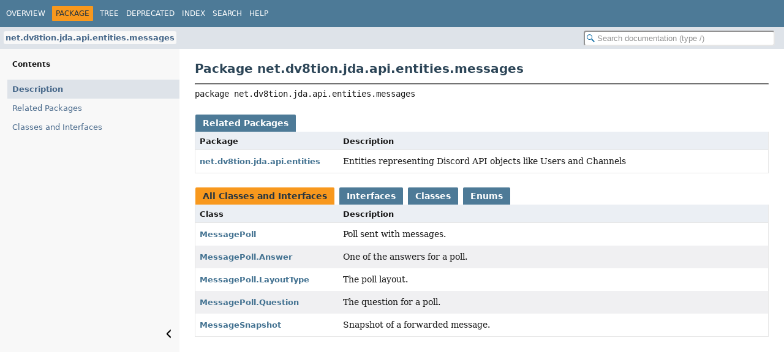

--- FILE ---
content_type: text/html; charset=utf-8
request_url: https://docs.jda.wiki/net/dv8tion/jda/api/entities/messages/package-summary.html
body_size: 1585
content:
<!DOCTYPE HTML>
<html lang="en">
<head>
<!-- Generated by javadoc (25) -->
<title>net.dv8tion.jda.api.entities.messages (JDA 6.3.0_56e5954 API)</title>
<meta name="viewport" content="width=device-width, initial-scale=1">
<meta http-equiv="Content-Type" content="text/html; charset=UTF-8">
<meta name="description" content="declaration: package: net.dv8tion.jda.api.entities.messages">
<meta name="generator" content="javadoc/PackageWriter">
<link rel="stylesheet" type="text/css" href="../../../../../../resource-files/jquery-ui.min.css">
<link rel="stylesheet" type="text/css" href="../../../../../../resource-files/stylesheet.css">
<link rel="stylesheet" type="text/css" href="../../../../../../resource-files/highlight.css">
<script type="text/javascript" src="../../../../../../script-files/highlight.js"></script>
<script type="text/javascript" src="../../../../../../script-files/script.js"></script>
<script type="text/javascript" src="../../../../../../script-files/jquery-3.7.1.min.js"></script>
<script type="text/javascript" src="../../../../../../script-files/jquery-ui.min.js"></script>
</head>
<body class="package-declaration-page">
<script type="text/javascript">const pathtoroot = "../../../../../../";
loadScripts(document, 'script');</script>
<noscript>
<div>JavaScript is disabled on your browser.</div>
</noscript>
<header role="banner">
<nav role="navigation">
<!-- ========= START OF TOP NAVBAR ======= -->
<div class="top-nav" id="navbar-top">
<div class="nav-content">
<div class="nav-menu-button"><button id="navbar-toggle-button" aria-controls="navbar-top" aria-expanded="false" aria-label="Toggle navigation links"><span class="nav-bar-toggle-icon">&nbsp;</span><span class="nav-bar-toggle-icon">&nbsp;</span><span class="nav-bar-toggle-icon">&nbsp;</span></button></div>
<div class="skip-nav"><a href="#skip-navbar-top" title="Skip navigation links">Skip navigation links</a></div>
<ul id="navbar-top-firstrow" class="nav-list" title="Navigation">
<li><a href="../../../../../../index.html">Overview</a></li>
<li class="nav-bar-cell1-rev">Package</li>
<li><a href="package-tree.html">Tree</a></li>
<li><a href="../../../../../../deprecated-list.html">Deprecated</a></li>
<li><a href="../../../../../../index-all.html">Index</a></li>
<li><a href="../../../../../../search.html">Search</a></li>
<li><a href="../../../../../../help-doc.html#package">Help</a></li>
</ul>
</div>
</div>
<div class="sub-nav">
<div class="nav-content">
<ol class="sub-nav-list">
<li><a href="package-summary.html" class="current-selection">net.dv8tion.jda.api.entities.messages</a></li>
</ol>
<div class="nav-list-search"><input type="text" id="search-input" disabled placeholder="Search documentation (type /)" aria-label="Search in documentation" autocomplete="off" spellcheck="false"><input type="reset" id="reset-search" disabled value="Reset"></div>
</div>
</div>
<!-- ========= END OF TOP NAVBAR ========= -->
<span class="skip-nav" id="skip-navbar-top"></span></nav>
</header>
<div class="main-grid">
<nav role="navigation" class="toc" aria-label="Table of contents">
<div class="toc-header">Contents</div>
<ol class="toc-list" tabindex="-1">
<li><a href="#" tabindex="0">Description</a></li>
<li><a href="#related-package-summary" tabindex="0">Related Packages</a></li>
<li><a href="#class-summary" tabindex="0">Classes and Interfaces</a></li>
</ol>
<button class="hide-sidebar"><span>Hide sidebar&nbsp;</span><img src="../../../../../../resource-files/left.svg" alt="Hide sidebar"></button><button class="show-sidebar"><img src="../../../../../../resource-files/right.svg" alt="Show sidebar"><span>&nbsp;Show sidebar</span></button></nav>
<main role="main">
<div class="header">
<h1 title="Package net.dv8tion.jda.api.entities.messages" class="title">Package net.dv8tion.jda.api.entities.messages</h1>
</div>
<hr>
<div class="horizontal-scroll">
<div class="package-signature">package <span class="element-name">net.dv8tion.jda.api.entities.messages</span></div>
</div>
<section class="summary">
<ul class="summary-list">
<li>
<div id="related-package-summary">
<div class="caption"><span>Related Packages</span></div>
<div class="summary-table two-column-summary">
<div class="table-header col-first">Package</div>
<div class="table-header col-last">Description</div>
<div class="col-first even-row-color"><a href="../package-summary.html">net.dv8tion.jda.api.entities</a></div>
<div class="col-last even-row-color">
<div class="block">Entities representing Discord API objects like Users and Channels</div>
</div>
</div>
</div>
</li>
<li>
<div id="class-summary">
<div class="table-tabs" role="tablist" aria-orientation="horizontal"><button id="class-summary-tab0" role="tab" aria-selected="true" aria-controls="class-summary.tabpanel" tabindex="0" onkeydown="switchTab(event)" onclick="show('class-summary', 'class-summary', 2)" class="active-table-tab">All Classes and Interfaces</button><button id="class-summary-tab1" role="tab" aria-selected="false" aria-controls="class-summary.tabpanel" tabindex="-1" onkeydown="switchTab(event)" onclick="show('class-summary', 'class-summary-tab1', 2)" class="table-tab">Interfaces</button><button id="class-summary-tab2" role="tab" aria-selected="false" aria-controls="class-summary.tabpanel" tabindex="-1" onkeydown="switchTab(event)" onclick="show('class-summary', 'class-summary-tab2', 2)" class="table-tab">Classes</button><button id="class-summary-tab3" role="tab" aria-selected="false" aria-controls="class-summary.tabpanel" tabindex="-1" onkeydown="switchTab(event)" onclick="show('class-summary', 'class-summary-tab3', 2)" class="table-tab">Enums</button></div>
<div id="class-summary.tabpanel" role="tabpanel" aria-labelledby="class-summary-tab0">
<div class="summary-table two-column-summary">
<div class="table-header col-first">Class</div>
<div class="table-header col-last">Description</div>
<div class="col-first even-row-color class-summary class-summary-tab1"><a href="MessagePoll.html" title="interface in net.dv8tion.jda.api.entities.messages">MessagePoll</a></div>
<div class="col-last even-row-color class-summary class-summary-tab1">
<div class="block">Poll sent with messages.</div>
</div>
<div class="col-first odd-row-color class-summary class-summary-tab2"><a href="MessagePoll.Answer.html" title="class in net.dv8tion.jda.api.entities.messages">MessagePoll.Answer</a></div>
<div class="col-last odd-row-color class-summary class-summary-tab2">
<div class="block">One of the answers for a poll.</div>
</div>
<div class="col-first even-row-color class-summary class-summary-tab3"><a href="MessagePoll.LayoutType.html" title="enum in net.dv8tion.jda.api.entities.messages">MessagePoll.LayoutType</a></div>
<div class="col-last even-row-color class-summary class-summary-tab3">
<div class="block">The poll layout.</div>
</div>
<div class="col-first odd-row-color class-summary class-summary-tab2"><a href="MessagePoll.Question.html" title="class in net.dv8tion.jda.api.entities.messages">MessagePoll.Question</a></div>
<div class="col-last odd-row-color class-summary class-summary-tab2">
<div class="block">The question for a poll.</div>
</div>
<div class="col-first even-row-color class-summary class-summary-tab2"><a href="MessageSnapshot.html" title="class in net.dv8tion.jda.api.entities.messages">MessageSnapshot</a></div>
<div class="col-last even-row-color class-summary class-summary-tab2">
<div class="block">Snapshot of a forwarded message.</div>
</div>
</div>
</div>
</div>
</li>
</ul>
</section>
</main>
</div>
</body>
</html>


--- FILE ---
content_type: text/css; charset=utf-8
request_url: https://docs.jda.wiki/resource-files/highlight.css
body_size: 40
content:
/*
 * Copyright (c) 2025, Oracle and/or its affiliates. All rights reserved.
 * DO NOT ALTER OR REMOVE COPYRIGHT NOTICES OR THIS FILE HEADER.
 *
 * Licensed under the Universal Permissive License v 1.0 as shown at https://oss.oracle.com/licenses/upl/
 */
/* Syntax highlight style sheet */
.hljs-title.function_,
.hljs-template-variable {
    color: #00738F;
}
.hljs-code,
.hljs-comment,
.hljs-quote {
    color: #6e6e71;
    font-style: italic;
}
.hljs-meta {
    color: #836F00;
}
.hljs-symbol,
.hljs-template-tag,
.hljs-keyword,
.hljs-literal,
.hljs-name,
.hljs-built_in,
.hljs-char.escape_ {
    color: #0C40C2;
}
.hljs-variable,
.hljs-property,
.hljs-attr,
.hljs-section {
    color: #841191;
}
.hljs-attribute {
    color: #164ad9;
}
.hljs-regexp,
.hljs-number {
    color: #104BEB;
}
.hljs-link {
    color: #47688a;
}
.hljs-string {
    color: #008313;
}
.hljs-doctag {
    text-decoration: underline;
}
.hljs-emphasis {
    font-style: italic;
}
.hljs-strong {
    font-weight: bold;
}
.hljs-subst,
.hljs-title,
.hljs-params,
.hljs-bullet,
.hljs-formula,
.hljs-tag,
.hljs-type {
    /* ignored */
}



--- FILE ---
content_type: application/javascript; charset=utf-8
request_url: https://docs.jda.wiki/type-search-index.js
body_size: 6922
content:
typeSearchIndex = [{"p":"net.dv8tion.jda.api.entities.automod.build","l":"AbstractKeywordTriggerConfig"},{"p":"net.dv8tion.jda.api.utils.messages","l":"AbstractMessageBuilder"},{"p":"net.dv8tion.jda.api.requests.restaction","l":"AbstractThreadCreateAction","k":"10"},{"p":"net.dv8tion.jda.api.entities.automod.build","l":"AbstractTriggerConfig"},{"p":"net.dv8tion.jda.api.requests.restaction","l":"AbstractWebhookMessageAction","k":"10"},{"p":"net.dv8tion.jda.api.managers","l":"AccountManager","k":"10"},{"p":"net.dv8tion.jda.api","l":"AccountType","k":"9"},{"p":"net.dv8tion.jda.api.components","l":"ActionComponent","k":"10"},{"p":"net.dv8tion.jda.api.components.actionrow","l":"ActionRow","k":"10"},{"p":"net.dv8tion.jda.api.components.actionrow","l":"ActionRowChildComponent","k":"10"},{"p":"net.dv8tion.jda.api.components.actionrow","l":"ActionRowChildComponentUnion","k":"10"},{"p":"net.dv8tion.jda.api.audit","l":"ActionType","k":"9"},{"p":"net.dv8tion.jda.api.entities","l":"Activity","k":"10"},{"p":"net.dv8tion.jda.api.entities","l":"ActivityFlag","k":"9"},{"p":"net.dv8tion.jda.api.entities","l":"Activity.ActivityType","k":"9"},{"p":"net.dv8tion.jda.api.entities","l":"MessageActivity.ActivityType","k":"9"},{"l":"All Classes and Interfaces","u":"allclasses-index.html","k":"18"},{"p":"net.dv8tion.jda.api.hooks","l":"AnnotatedEventManager"},{"p":"net.dv8tion.jda.api.entities.messages","l":"MessagePoll.Answer"},{"p":"net.dv8tion.jda.api.entities.automod.build","l":"AntiSpamTriggerConfig"},{"p":"net.dv8tion.jda.api.entities","l":"MessageActivity.Application"},{"p":"net.dv8tion.jda.api.events.interaction.command","l":"ApplicationCommandUpdatePrivilegesEvent"},{"p":"net.dv8tion.jda.api.entities.emoji","l":"ApplicationEmoji","k":"10"},{"p":"net.dv8tion.jda.api.managers","l":"ApplicationEmojiManager","k":"10"},{"p":"net.dv8tion.jda.api.entities","l":"ApplicationInfo","k":"10"},{"p":"net.dv8tion.jda.api.managers","l":"ApplicationManager","k":"10"},{"p":"net.dv8tion.jda.api.requests","l":"Route.Applications"},{"p":"net.dv8tion.jda.api.entities","l":"ApplicationTeam","k":"10"},{"p":"net.dv8tion.jda.api.events.interaction.command","l":"ApplicationUpdatePrivilegesEvent"},{"p":"net.dv8tion.jda.api.utils","l":"AttachedFile","k":"10"},{"p":"net.dv8tion.jda.api.entities","l":"Message.Attachment"},{"p":"net.dv8tion.jda.api.utils","l":"AttachmentProxy"},{"p":"net.dv8tion.jda.api.utils","l":"AttachmentUpdate"},{"p":"net.dv8tion.jda.api.components.attachmentupload","l":"AttachmentUpload","k":"10"},{"p":"net.dv8tion.jda.api.entities.channel.middleman","l":"AudioChannel","k":"10"},{"p":"net.dv8tion.jda.api.managers.channel.middleman","l":"AudioChannelManager","k":"10"},{"p":"net.dv8tion.jda.api.entities.channel.unions","l":"AudioChannelUnion","k":"10"},{"p":"net.dv8tion.jda.api.managers","l":"AudioManager","k":"10"},{"p":"net.dv8tion.jda.api.audio","l":"AudioModuleConfig"},{"p":"net.dv8tion.jda.api.audio","l":"AudioNatives"},{"p":"net.dv8tion.jda.api.audio","l":"AudioReceiveHandler","k":"10"},{"p":"net.dv8tion.jda.api.audio","l":"AudioSendHandler","k":"10"},{"p":"net.dv8tion.jda.api.requests.restaction","l":"AuditableRestAction","k":"10"},{"p":"net.dv8tion.jda.api.audit","l":"AuditLogChange"},{"p":"net.dv8tion.jda.api.audit","l":"AuditLogEntry"},{"p":"net.dv8tion.jda.api.audit","l":"AuditLogKey","k":"9"},{"p":"net.dv8tion.jda.api.audit","l":"AuditLogOption","k":"9"},{"p":"net.dv8tion.jda.api.requests.restaction.pagination","l":"AuditLogPaginationAction","k":"10"},{"p":"net.dv8tion.jda.api.entities","l":"MessageEmbed.AuthorInfo"},{"p":"net.dv8tion.jda.api.entities.channel.concrete","l":"ThreadChannel.AutoArchiveDuration","k":"9"},{"p":"net.dv8tion.jda.api.requests.restaction.interactions","l":"AutoCompleteCallbackAction","k":"10"},{"p":"net.dv8tion.jda.api.interactions","l":"AutoCompleteQuery"},{"p":"net.dv8tion.jda.api.requests","l":"Route.AutoModeration"},{"p":"net.dv8tion.jda.api.entities.automod","l":"AutoModEventType","k":"9"},{"p":"net.dv8tion.jda.api.entities.automod","l":"AutoModExecution","k":"10"},{"p":"net.dv8tion.jda.api.events.automod","l":"AutoModExecutionEvent"},{"p":"net.dv8tion.jda.api.entities.automod","l":"AutoModResponse","k":"10"},{"p":"net.dv8tion.jda.api.entities.automod","l":"AutoModRule","k":"10"},{"p":"net.dv8tion.jda.api.events.automod","l":"AutoModRuleCreateEvent"},{"p":"net.dv8tion.jda.api.entities.automod.build","l":"AutoModRuleData"},{"p":"net.dv8tion.jda.api.events.automod","l":"AutoModRuleDeleteEvent"},{"p":"net.dv8tion.jda.api.managers","l":"AutoModRuleManager","k":"10"},{"p":"net.dv8tion.jda.api.events.automod","l":"AutoModRuleUpdateEvent"},{"p":"net.dv8tion.jda.api.entities.automod","l":"AutoModTriggerType","k":"9"},{"p":"net.dv8tion.jda.api.entities","l":"Guild.Ban"},{"p":"net.dv8tion.jda.api.utils","l":"WidgetUtil.BannerType","k":"9"},{"p":"net.dv8tion.jda.api.requests.restaction.pagination","l":"BanPaginationAction","k":"10"},{"p":"net.dv8tion.jda.api.entities.channel.forums","l":"BaseForumTag","k":"10"},{"p":"net.dv8tion.jda.api.entities","l":"Guild.BoostTier","k":"9"},{"p":"net.dv8tion.jda.api.components.attachmentupload","l":"AttachmentUpload.Builder"},{"p":"net.dv8tion.jda.api.components.selections","l":"EntitySelectMenu.Builder"},{"p":"net.dv8tion.jda.api.modals","l":"Modal.Builder"},{"p":"net.dv8tion.jda.api.utils","l":"Once.Builder"},{"p":"net.dv8tion.jda.api.interactions.commands.localization","l":"ResourceBundleLocalizationFunction.Builder"},{"p":"net.dv8tion.jda.api.components.selections","l":"SelectMenu.Builder"},{"p":"net.dv8tion.jda.api.components.selections","l":"StringSelectMenu.Builder"},{"p":"net.dv8tion.jda.api.components.textinput","l":"TextInput.Builder"},{"p":"net.dv8tion.jda.api.entities","l":"BulkBanResponse"},{"p":"net.dv8tion.jda.api.components.buttons","l":"Button","k":"10"},{"p":"net.dv8tion.jda.api.interactions.components.buttons","l":"ButtonInteraction","k":"10"},{"p":"net.dv8tion.jda.api.events.interaction.component","l":"ButtonInteractionEvent"},{"p":"net.dv8tion.jda.api.components.buttons","l":"ButtonStyle","k":"9"},{"p":"net.dv8tion.jda.api.utils.cache","l":"CacheFlag","k":"9"},{"p":"net.dv8tion.jda.api.requests.restaction","l":"CacheRestAction","k":"10"},{"p":"net.dv8tion.jda.api.utils.cache","l":"CacheView","k":"10"},{"p":"net.dv8tion.jda.api.entities.channel.concrete","l":"Category","k":"10"},{"p":"net.dv8tion.jda.api.managers.channel.concrete","l":"CategoryManager","k":"10"},{"p":"net.dv8tion.jda.api.requests.restaction.order","l":"CategoryOrderAction","k":"10"},{"p":"net.dv8tion.jda.api.entities.channel","l":"Channel","k":"10"},{"p":"net.dv8tion.jda.api.entities","l":"GuildWelcomeScreen.Channel","k":"10"},{"p":"net.dv8tion.jda.api.entities","l":"Invite.Channel","k":"10"},{"p":"net.dv8tion.jda.api.requests.restaction","l":"ChannelAction","k":"10"},{"p":"net.dv8tion.jda.api.utils.cache","l":"ChannelCacheView","k":"10"},{"p":"net.dv8tion.jda.api.events.channel","l":"ChannelCreateEvent"},{"p":"net.dv8tion.jda.api.events.channel","l":"ChannelDeleteEvent"},{"p":"net.dv8tion.jda.api.entities.channel","l":"ChannelField","k":"9"},{"p":"net.dv8tion.jda.api.entities.channel","l":"ChannelFlag","k":"9"},{"p":"net.dv8tion.jda.api.managers.channel","l":"ChannelManager","k":"10"},{"p":"net.dv8tion.jda.api.requests.restaction.order","l":"ChannelOrderAction","k":"10"},{"p":"net.dv8tion.jda.api.entities","l":"Webhook.ChannelReference"},{"p":"net.dv8tion.jda.api.requests","l":"Route.Channels"},{"p":"net.dv8tion.jda.api.entities.channel","l":"ChannelType","k":"9"},{"p":"net.dv8tion.jda.api.entities.channel.unions","l":"ChannelUnion","k":"10"},{"p":"net.dv8tion.jda.api.events.channel.update","l":"ChannelUpdateAppliedTagsEvent"},{"p":"net.dv8tion.jda.api.events.channel.update","l":"ChannelUpdateArchivedEvent"},{"p":"net.dv8tion.jda.api.events.channel.update","l":"ChannelUpdateArchiveTimestampEvent"},{"p":"net.dv8tion.jda.api.events.channel.update","l":"ChannelUpdateAutoArchiveDurationEvent"},{"p":"net.dv8tion.jda.api.events.channel.update","l":"ChannelUpdateBitrateEvent"},{"p":"net.dv8tion.jda.api.events.channel.update","l":"ChannelUpdateDefaultLayoutEvent"},{"p":"net.dv8tion.jda.api.events.channel.update","l":"ChannelUpdateDefaultReactionEvent"},{"p":"net.dv8tion.jda.api.events.channel.update","l":"ChannelUpdateDefaultSortOrderEvent"},{"p":"net.dv8tion.jda.api.events.channel.update","l":"ChannelUpdateDefaultThreadSlowmodeEvent"},{"p":"net.dv8tion.jda.api.events.channel.update","l":"ChannelUpdateFlagsEvent"},{"p":"net.dv8tion.jda.api.events.channel.update","l":"ChannelUpdateInvitableEvent"},{"p":"net.dv8tion.jda.api.events.channel.update","l":"ChannelUpdateLockedEvent"},{"p":"net.dv8tion.jda.api.events.channel.update","l":"ChannelUpdateNameEvent"},{"p":"net.dv8tion.jda.api.events.channel.update","l":"ChannelUpdateNSFWEvent"},{"p":"net.dv8tion.jda.api.events.channel.update","l":"ChannelUpdateParentEvent"},{"p":"net.dv8tion.jda.api.events.channel.update","l":"ChannelUpdatePositionEvent"},{"p":"net.dv8tion.jda.api.events.channel.update","l":"ChannelUpdateRegionEvent"},{"p":"net.dv8tion.jda.api.events.channel.update","l":"ChannelUpdateSlowmodeEvent"},{"p":"net.dv8tion.jda.api.events.channel.update","l":"ChannelUpdateTopicEvent"},{"p":"net.dv8tion.jda.api.events.channel.update","l":"ChannelUpdateTypeEvent"},{"p":"net.dv8tion.jda.api.events.channel.update","l":"ChannelUpdateUserLimitEvent"},{"p":"net.dv8tion.jda.api.events.channel.update","l":"ChannelUpdateVoiceStatusEvent"},{"p":"net.dv8tion.jda.api.interactions.commands","l":"Command.Choice"},{"p":"net.dv8tion.jda.api.utils","l":"ChunkingFilter","k":"10"},{"p":"net.dv8tion.jda.api.entities","l":"ClientType","k":"9"},{"p":"net.dv8tion.jda.api.audit","l":"ThreadLocalReason.Closable"},{"p":"net.dv8tion.jda.api.utils","l":"ClosableIterator","k":"10"},{"p":"net.dv8tion.jda.api.requests","l":"CloseCode","k":"9"},{"p":"net.dv8tion.jda.api.audio.dave","l":"DaveSession.Codec","k":"9"},{"p":"net.dv8tion.jda.api.audio","l":"CombinedAudio"},{"p":"net.dv8tion.jda.api.interactions.commands","l":"Command","k":"10"},{"p":"net.dv8tion.jda.api.interactions.commands","l":"CommandAutoCompleteInteraction","k":"10"},{"p":"net.dv8tion.jda.api.events.interaction.command","l":"CommandAutoCompleteInteractionEvent"},{"p":"net.dv8tion.jda.api.requests.restaction","l":"CommandCreateAction","k":"10"},{"p":"net.dv8tion.jda.api.interactions.commands.build","l":"CommandData","k":"10"},{"p":"net.dv8tion.jda.api.requests.restaction","l":"CommandEditAction","k":"10"},{"p":"net.dv8tion.jda.api.interactions.commands","l":"CommandInteraction","k":"10"},{"p":"net.dv8tion.jda.api.interactions.commands","l":"CommandInteractionPayload","k":"10"},{"p":"net.dv8tion.jda.api.requests.restaction","l":"CommandListUpdateAction","k":"10"},{"p":"net.dv8tion.jda.api.interactions.commands.build","l":"Commands"},{"p":"net.dv8tion.jda.api.requests","l":"Route.CompiledRoute"},{"p":"net.dv8tion.jda.api.components","l":"Component","k":"10"},{"p":"net.dv8tion.jda.api.components.utils","l":"ComponentDeserializer"},{"p":"net.dv8tion.jda.api.interactions.components","l":"ComponentInteraction","k":"10"},{"p":"net.dv8tion.jda.api.components.utils","l":"ComponentIterator"},{"p":"net.dv8tion.jda.api.components.utils","l":"ComponentPathIterator"},{"p":"net.dv8tion.jda.api.components.replacer","l":"ComponentReplacer","k":"10"},{"p":"net.dv8tion.jda.api.components","l":"Components"},{"p":"net.dv8tion.jda.api.components.utils","l":"ComponentSerializer"},{"p":"net.dv8tion.jda.api.components.tree","l":"ComponentTree","k":"10"},{"p":"net.dv8tion.jda.api.components.utils","l":"ComponentPathIterator.ComponentWithPath"},{"p":"net.dv8tion.jda.api.utils","l":"Compression","k":"9"},{"p":"net.dv8tion.jda.api.utils","l":"ConcurrentSessionController"},{"p":"net.dv8tion.jda.api.audio.hooks","l":"ConnectionListener","k":"10"},{"p":"net.dv8tion.jda.api.audio.hooks","l":"ConnectionStatus","k":"9"},{"p":"net.dv8tion.jda.api.components.container","l":"Container","k":"10"},{"p":"net.dv8tion.jda.api.components.container","l":"ContainerChildComponent","k":"10"},{"p":"net.dv8tion.jda.api.components.container","l":"ContainerChildComponentUnion","k":"10"},{"p":"net.dv8tion.jda.api.exceptions","l":"ContextException.ContextConsumer"},{"p":"net.dv8tion.jda.api.exceptions","l":"ContextException","k":"13"},{"p":"net.dv8tion.jda.api.interactions.commands.context","l":"ContextInteraction","k":"10"},{"p":"net.dv8tion.jda.api.interactions.commands.context","l":"ContextInteraction.ContextTarget","k":"9"},{"p":"net.dv8tion.jda.api.entities.emoji","l":"CustomEmoji","k":"10"},{"p":"net.dv8tion.jda.api.managers","l":"CustomEmojiManager","k":"10"},{"p":"net.dv8tion.jda.api.entities.automod.build","l":"CustomKeywordTriggerConfig"},{"p":"net.dv8tion.jda.api.utils.data","l":"DataArray"},{"p":"net.dv8tion.jda.api.exceptions","l":"DataArrayParsingException","k":"13"},{"p":"net.dv8tion.jda.api.utils.data","l":"DataObject"},{"p":"net.dv8tion.jda.api.exceptions","l":"DataObjectParsingException","k":"13"},{"p":"net.dv8tion.jda.api.utils.data","l":"DataPath"},{"p":"net.dv8tion.jda.api.utils.data","l":"DataType","k":"9"},{"p":"net.dv8tion.jda.api.audio.dave","l":"DaveProtocolCallbacks","k":"10"},{"p":"net.dv8tion.jda.api.audio.dave","l":"DaveSession","k":"10"},{"p":"net.dv8tion.jda.api.audio.dave","l":"DaveSessionFactory","k":"10"},{"p":"net.dv8tion.jda.api.entities.channel.unions","l":"DefaultGuildChannelUnion","k":"10"},{"p":"net.dv8tion.jda.api.interactions.commands","l":"DefaultMemberPermissions"},{"p":"net.dv8tion.jda.api.audio.factory","l":"DefaultSendFactory"},{"p":"net.dv8tion.jda.api.audio.factory","l":"DefaultSendSystem"},{"p":"net.dv8tion.jda.api.sharding","l":"DefaultShardManager"},{"p":"net.dv8tion.jda.api.sharding","l":"DefaultShardManagerBuilder"},{"p":"net.dv8tion.jda.api.components.selections","l":"EntitySelectMenu.DefaultValue"},{"p":"net.dv8tion.jda.api.utils.concurrent","l":"DelayedCompletableFuture"},{"p":"net.dv8tion.jda.annotations","l":"DeprecatedSince","k":"8"},{"p":"net.dv8tion.jda.api.exceptions","l":"DetachedEntityException","k":"13"},{"p":"net.dv8tion.jda.api.managers","l":"DirectAudioController","k":"10"},{"p":"net.dv8tion.jda.api.interactions","l":"DiscordLocale","k":"9"},{"p":"net.dv8tion.jda.api","l":"EmbedBuilder"},{"p":"net.dv8tion.jda.api.entities","l":"Invite.EmbeddedApplication","k":"10"},{"p":"net.dv8tion.jda.api.entities","l":"EmbedType","k":"9"},{"p":"net.dv8tion.jda.api.entities.emoji","l":"Emoji","k":"10"},{"p":"net.dv8tion.jda.api.events.emoji","l":"EmojiAddedEvent"},{"p":"net.dv8tion.jda.api.events.emoji","l":"EmojiRemovedEvent"},{"p":"net.dv8tion.jda.api.requests","l":"Route.Emojis"},{"p":"net.dv8tion.jda.api.entities.emoji","l":"EmojiUnion","k":"10"},{"p":"net.dv8tion.jda.api.events.emoji.update","l":"EmojiUpdateNameEvent"},{"p":"net.dv8tion.jda.api.events.emoji.update","l":"EmojiUpdateRolesEvent"},{"p":"net.dv8tion.jda.api.entities","l":"Entitlement","k":"10"},{"p":"net.dv8tion.jda.api.events.entitlement","l":"EntitlementCreateEvent"},{"p":"net.dv8tion.jda.api.events.entitlement","l":"EntitlementDeleteEvent"},{"p":"net.dv8tion.jda.api.requests.restaction.pagination","l":"EntitlementPaginationAction","k":"10"},{"p":"net.dv8tion.jda.api.entities","l":"Entitlement.EntitlementType","k":"9"},{"p":"net.dv8tion.jda.api.events.entitlement","l":"EntitlementUpdateEvent"},{"p":"net.dv8tion.jda.api.interactions.components.selections","l":"EntitySelectInteraction","k":"10"},{"p":"net.dv8tion.jda.api.events.interaction.component","l":"EntitySelectInteractionEvent"},{"p":"net.dv8tion.jda.api.components.selections","l":"EntitySelectMenu","k":"10"},{"p":"net.dv8tion.jda.api.exceptions","l":"ErrorResponseException.ErrorCode"},{"p":"net.dv8tion.jda.api.exceptions","l":"ErrorHandler"},{"p":"net.dv8tion.jda.api.requests","l":"ErrorResponse","k":"9"},{"p":"net.dv8tion.jda.api.exceptions","l":"ErrorResponseException","k":"13"},{"p":"net.dv8tion.jda.api.events","l":"Event"},{"p":"net.dv8tion.jda.api.hooks","l":"EventListener","k":"10"},{"p":"net.dv8tion.jda.api.events","l":"ExceptionEvent"},{"p":"net.dv8tion.jda.api.entities","l":"Guild.ExplicitContentLevel","k":"9"},{"p":"net.dv8tion.jda.api.utils.data.etf","l":"ExTermDecoder"},{"p":"net.dv8tion.jda.api.utils.data.etf","l":"ExTermEncoder"},{"p":"net.dv8tion.jda.api.utils.data.etf","l":"ExTermTag"},{"p":"net.dv8tion.jda.api.entities","l":"MessageEmbed.Field"},{"p":"net.dv8tion.jda.api.components.filedisplay","l":"FileDisplay","k":"10"},{"p":"net.dv8tion.jda.api.utils","l":"FileProxy"},{"p":"net.dv8tion.jda.api.utils","l":"FileUpload"},{"p":"net.dv8tion.jda.api.entities","l":"ApplicationInfo.Flag","k":"9"},{"p":"net.dv8tion.jda.api.requests.restaction","l":"FluentAuditableRestAction","k":"10"},{"p":"net.dv8tion.jda.api.requests","l":"FluentRestAction","k":"10"},{"p":"net.dv8tion.jda.api.entities","l":"MessageEmbed.Footer"},{"p":"net.dv8tion.jda.annotations","l":"ForRemoval","k":"8"},{"p":"net.dv8tion.jda.api.entities.channel.concrete","l":"ForumChannel","k":"10"},{"p":"net.dv8tion.jda.api.managers.channel.concrete","l":"ForumChannelManager","k":"10"},{"p":"net.dv8tion.jda.api.entities.channel.forums","l":"ForumPost"},{"p":"net.dv8tion.jda.api.requests.restaction","l":"ForumPostAction","k":"10"},{"p":"net.dv8tion.jda.api.entities.channel.forums","l":"ForumTag","k":"10"},{"p":"net.dv8tion.jda.api.events.channel.forum","l":"ForumTagAddEvent"},{"p":"net.dv8tion.jda.api.entities.channel.forums","l":"ForumTagData"},{"p":"net.dv8tion.jda.api.events.channel.forum","l":"ForumTagRemoveEvent"},{"p":"net.dv8tion.jda.api.entities.channel.forums","l":"ForumTagSnowflake","k":"10"},{"p":"net.dv8tion.jda.api.events.channel.forum.update","l":"ForumTagUpdateEmojiEvent"},{"p":"net.dv8tion.jda.api.events.channel.forum.update","l":"ForumTagUpdateModeratedEvent"},{"p":"net.dv8tion.jda.api.events.channel.forum.update","l":"ForumTagUpdateNameEvent"},{"p":"net.dv8tion.jda.api","l":"GatewayEncoding","k":"9"},{"p":"net.dv8tion.jda.api.requests","l":"GatewayIntent","k":"9"},{"p":"net.dv8tion.jda.api.events","l":"GatewayPingEvent"},{"p":"net.dv8tion.jda.api.events.interaction","l":"GenericAutoCompleteInteractionEvent"},{"p":"net.dv8tion.jda.api.events.automod","l":"GenericAutoModRuleEvent"},{"p":"net.dv8tion.jda.api.events.channel","l":"GenericChannelEvent"},{"p":"net.dv8tion.jda.api.events.channel.update","l":"GenericChannelUpdateEvent"},{"p":"net.dv8tion.jda.api.events.interaction.command","l":"GenericCommandInteractionEvent"},{"p":"net.dv8tion.jda.api.events.interaction.component","l":"GenericComponentInteractionCreateEvent"},{"p":"net.dv8tion.jda.api.events.interaction.command","l":"GenericContextInteractionEvent"},{"p":"net.dv8tion.jda.api.events.emoji","l":"GenericEmojiEvent"},{"p":"net.dv8tion.jda.api.events.emoji.update","l":"GenericEmojiUpdateEvent"},{"p":"net.dv8tion.jda.api.events.entitlement","l":"GenericEntitlementEvent"},{"p":"net.dv8tion.jda.api.events","l":"GenericEvent","k":"10"},{"p":"net.dv8tion.jda.api.events.channel.forum","l":"GenericForumTagEvent"},{"p":"net.dv8tion.jda.api.events.channel.forum.update","l":"GenericForumTagUpdateEvent"},{"p":"net.dv8tion.jda.api.events.guild","l":"GenericGuildEvent"},{"p":"net.dv8tion.jda.api.events.guild.invite","l":"GenericGuildInviteEvent"},{"p":"net.dv8tion.jda.api.events.guild.member","l":"GenericGuildMemberEvent"},{"p":"net.dv8tion.jda.api.events.guild.member.update","l":"GenericGuildMemberUpdateEvent"},{"p":"net.dv8tion.jda.api.events.sticker","l":"GenericGuildStickerEvent"},{"p":"net.dv8tion.jda.api.events.sticker.update","l":"GenericGuildStickerUpdateEvent"},{"p":"net.dv8tion.jda.api.events.guild.update","l":"GenericGuildUpdateEvent"},{"p":"net.dv8tion.jda.api.events.guild.voice","l":"GenericGuildVoiceEvent"},{"p":"net.dv8tion.jda.api.events.interaction","l":"GenericInteractionCreateEvent"},{"p":"net.dv8tion.jda.api.events.message","l":"GenericMessageEvent"},{"p":"net.dv8tion.jda.api.events.message.poll","l":"GenericMessagePollVoteEvent"},{"p":"net.dv8tion.jda.api.events.message.react","l":"GenericMessageReactionEvent"},{"p":"net.dv8tion.jda.api.events.guild.override","l":"GenericPermissionOverrideEvent"},{"p":"net.dv8tion.jda.api.events.interaction.command","l":"GenericPrivilegeUpdateEvent"},{"p":"net.dv8tion.jda.api.events.role","l":"GenericRoleEvent"},{"p":"net.dv8tion.jda.api.events.role.update","l":"GenericRoleUpdateEvent"},{"p":"net.dv8tion.jda.api.events.guild.scheduledevent","l":"GenericScheduledEventGatewayEvent"},{"p":"net.dv8tion.jda.api.events.guild.scheduledevent.update","l":"GenericScheduledEventUpdateEvent"},{"p":"net.dv8tion.jda.api.events.guild.scheduledevent","l":"GenericScheduledEventUserEvent"},{"p":"net.dv8tion.jda.api.events.interaction.component","l":"GenericSelectMenuInteractionEvent"},{"p":"net.dv8tion.jda.api.events.self","l":"GenericSelfUpdateEvent"},{"p":"net.dv8tion.jda.api.events.session","l":"GenericSessionEvent"},{"p":"net.dv8tion.jda.api.events.stage","l":"GenericStageInstanceEvent"},{"p":"net.dv8tion.jda.api.events.stage.update","l":"GenericStageInstanceUpdateEvent"},{"p":"net.dv8tion.jda.api.events.thread","l":"GenericThreadEvent"},{"p":"net.dv8tion.jda.api.events.thread.member","l":"GenericThreadMemberEvent"},{"p":"net.dv8tion.jda.api.events.user","l":"GenericUserEvent"},{"p":"net.dv8tion.jda.api.events.user.update","l":"GenericUserPresenceEvent","k":"10"},{"p":"net.dv8tion.jda.api.events.user.update","l":"GenericUserUpdateEvent"},{"p":"net.dv8tion.jda.api.requests","l":"RestRateLimiter.GlobalRateLimit","k":"10"},{"p":"net.dv8tion.jda.api.entities","l":"Invite.Group","k":"10"},{"p":"net.dv8tion.jda.api.entities.channel.concrete","l":"GroupChannel","k":"10"},{"p":"net.dv8tion.jda.api.entities","l":"Guild","k":"10"},{"p":"net.dv8tion.jda.api.entities","l":"Invite.Guild","k":"10"},{"p":"net.dv8tion.jda.api.events.guild","l":"GuildAuditLogEntryCreateEvent"},{"p":"net.dv8tion.jda.api.events.guild","l":"GuildAvailableEvent"},{"p":"net.dv8tion.jda.api.events.guild","l":"GuildBanEvent"},{"p":"net.dv8tion.jda.api.entities.channel.middleman","l":"GuildChannel","k":"10"},{"p":"net.dv8tion.jda.api.entities.channel.unions","l":"GuildChannelUnion","k":"10"},{"p":"net.dv8tion.jda.api.events.guild.invite","l":"GuildInviteCreateEvent"},{"p":"net.dv8tion.jda.api.events.guild.invite","l":"GuildInviteDeleteEvent"},{"p":"net.dv8tion.jda.api.events.guild","l":"GuildJoinEvent"},{"p":"net.dv8tion.jda.api.events.guild","l":"GuildLeaveEvent"},{"p":"net.dv8tion.jda.api.managers","l":"GuildManager","k":"10"},{"p":"net.dv8tion.jda.api.events.guild.member","l":"GuildMemberJoinEvent"},{"p":"net.dv8tion.jda.api.events.guild.member","l":"GuildMemberRemoveEvent"},{"p":"net.dv8tion.jda.api.events.guild.member","l":"GuildMemberRoleAddEvent"},{"p":"net.dv8tion.jda.api.events.guild.member","l":"GuildMemberRoleRemoveEvent"},{"p":"net.dv8tion.jda.api.events.guild.member.update","l":"GuildMemberUpdateAvatarEvent"},{"p":"net.dv8tion.jda.api.events.guild.member.update","l":"GuildMemberUpdateBoostTimeEvent"},{"p":"net.dv8tion.jda.api.events.guild.member","l":"GuildMemberUpdateEvent"},{"p":"net.dv8tion.jda.api.events.guild.member.update","l":"GuildMemberUpdateFlagsEvent"},{"p":"net.dv8tion.jda.api.events.guild.member.update","l":"GuildMemberUpdateNicknameEvent"},{"p":"net.dv8tion.jda.api.events.guild.member.update","l":"GuildMemberUpdatePendingEvent"},{"p":"net.dv8tion.jda.api.events.guild.member.update","l":"GuildMemberUpdateTimeOutEvent"},{"p":"net.dv8tion.jda.api.entities.channel.middleman","l":"GuildMessageChannel","k":"10"},{"p":"net.dv8tion.jda.api.entities.channel.unions","l":"GuildMessageChannelUnion","k":"10"},{"p":"net.dv8tion.jda.api.events.guild","l":"GuildReadyEvent"},{"p":"net.dv8tion.jda.api.entities","l":"Webhook.GuildReference"},{"p":"net.dv8tion.jda.api.requests","l":"Route.Guilds"},{"p":"net.dv8tion.jda.api.entities.sticker","l":"GuildSticker","k":"10"},{"p":"net.dv8tion.jda.api.events.sticker","l":"GuildStickerAddedEvent"},{"p":"net.dv8tion.jda.api.managers","l":"GuildStickerManager","k":"10"},{"p":"net.dv8tion.jda.api.events.sticker","l":"GuildStickerRemovedEvent"},{"p":"net.dv8tion.jda.api.events.sticker.update","l":"GuildStickerUpdateAvailableEvent"},{"p":"net.dv8tion.jda.api.events.sticker.update","l":"GuildStickerUpdateDescriptionEvent"},{"p":"net.dv8tion.jda.api.events.sticker.update","l":"GuildStickerUpdateNameEvent"},{"p":"net.dv8tion.jda.api.events.sticker.update","l":"GuildStickerUpdateTagsEvent"},{"p":"net.dv8tion.jda.api.events.guild","l":"GuildTimeoutEvent"},{"p":"net.dv8tion.jda.api.events.guild","l":"GuildUnavailableEvent"},{"p":"net.dv8tion.jda.api.events.guild","l":"GuildUnbanEvent"},{"p":"net.dv8tion.jda.api.events.guild.update","l":"GuildUpdateAfkChannelEvent"},{"p":"net.dv8tion.jda.api.events.guild.update","l":"GuildUpdateAfkTimeoutEvent"},{"p":"net.dv8tion.jda.api.events.guild.update","l":"GuildUpdateBannerEvent"},{"p":"net.dv8tion.jda.api.events.guild.update","l":"GuildUpdateBoostCountEvent"},{"p":"net.dv8tion.jda.api.events.guild.update","l":"GuildUpdateBoostTierEvent"},{"p":"net.dv8tion.jda.api.events.guild.update","l":"GuildUpdateCommunityUpdatesChannelEvent"},{"p":"net.dv8tion.jda.api.events.guild.update","l":"GuildUpdateDescriptionEvent"},{"p":"net.dv8tion.jda.api.events.guild.update","l":"GuildUpdateExplicitContentLevelEvent"},{"p":"net.dv8tion.jda.api.events.guild.update","l":"GuildUpdateFeaturesEvent"},{"p":"net.dv8tion.jda.api.events.guild.update","l":"GuildUpdateIconEvent"},{"p":"net.dv8tion.jda.api.events.guild.update","l":"GuildUpdateLocaleEvent"},{"p":"net.dv8tion.jda.api.events.guild.update","l":"GuildUpdateMaxMembersEvent"},{"p":"net.dv8tion.jda.api.events.guild.update","l":"GuildUpdateMaxPresencesEvent"},{"p":"net.dv8tion.jda.api.events.guild.update","l":"GuildUpdateMFALevelEvent"},{"p":"net.dv8tion.jda.api.events.guild.update","l":"GuildUpdateNameEvent"},{"p":"net.dv8tion.jda.api.events.guild.update","l":"GuildUpdateNotificationLevelEvent"},{"p":"net.dv8tion.jda.api.events.guild.update","l":"GuildUpdateNSFWLevelEvent"},{"p":"net.dv8tion.jda.api.events.guild.update","l":"GuildUpdateOwnerEvent"},{"p":"net.dv8tion.jda.api.events.guild.update","l":"GuildUpdateRulesChannelEvent"},{"p":"net.dv8tion.jda.api.events.guild.update","l":"GuildUpdateSafetyAlertsChannelEvent"},{"p":"net.dv8tion.jda.api.events.guild.update","l":"GuildUpdateSecurityIncidentActionsEvent"},{"p":"net.dv8tion.jda.api.events.guild.update","l":"GuildUpdateSecurityIncidentDetectionsEvent"},{"p":"net.dv8tion.jda.api.events.guild.update","l":"GuildUpdateSplashEvent"},{"p":"net.dv8tion.jda.api.events.guild.update","l":"GuildUpdateSystemChannelEvent"},{"p":"net.dv8tion.jda.api.events.guild.update","l":"GuildUpdateSystemChannelFlagsEvent"},{"p":"net.dv8tion.jda.api.events.guild.update","l":"GuildUpdateVanityCodeEvent"},{"p":"net.dv8tion.jda.api.events.guild.update","l":"GuildUpdateVerificationLevelEvent"},{"p":"net.dv8tion.jda.api.events.guild.voice","l":"GuildVoiceDeafenEvent"},{"p":"net.dv8tion.jda.api.events.guild.voice","l":"GuildVoiceGuildDeafenEvent"},{"p":"net.dv8tion.jda.api.events.guild.voice","l":"GuildVoiceGuildMuteEvent"},{"p":"net.dv8tion.jda.api.events.guild.voice","l":"GuildVoiceMuteEvent"},{"p":"net.dv8tion.jda.api.events.guild.voice","l":"GuildVoiceRequestToSpeakEvent"},{"p":"net.dv8tion.jda.api.events.guild.voice","l":"GuildVoiceSelfDeafenEvent"},{"p":"net.dv8tion.jda.api.events.guild.voice","l":"GuildVoiceSelfMuteEvent"},{"p":"net.dv8tion.jda.api.entities","l":"GuildVoiceState","k":"10"},{"p":"net.dv8tion.jda.api.events.guild.voice","l":"GuildVoiceStreamEvent"},{"p":"net.dv8tion.jda.api.events.guild.voice","l":"GuildVoiceSuppressEvent"},{"p":"net.dv8tion.jda.api.events.guild.voice","l":"GuildVoiceUpdateEvent"},{"p":"net.dv8tion.jda.api.events.guild.voice","l":"GuildVoiceVideoEvent"},{"p":"net.dv8tion.jda.api.entities","l":"GuildWelcomeScreen","k":"10"},{"p":"net.dv8tion.jda.api.managers","l":"GuildWelcomeScreenManager","k":"10"},{"p":"net.dv8tion.jda.api.exceptions","l":"HierarchyException","k":"13"},{"p":"net.dv8tion.jda.api.exceptions","l":"HttpException","k":"13"},{"p":"net.dv8tion.jda.api.events.http","l":"HttpRequestEvent"},{"p":"net.dv8tion.jda.api.entities.channel.attribute","l":"IAgeRestrictedChannel","k":"10"},{"p":"net.dv8tion.jda.api.managers.channel.attribute","l":"IAgeRestrictedChannelManager","k":"10"},{"p":"net.dv8tion.jda.api.audio.factory","l":"IAudioSendFactory","k":"10"},{"p":"net.dv8tion.jda.api.audio.factory","l":"IAudioSendSystem","k":"10"},{"p":"net.dv8tion.jda.api.interactions.callbacks","l":"IAutoCompleteCallback","k":"10"},{"p":"net.dv8tion.jda.api.entities.channel.attribute","l":"ICategorizableChannel","k":"10"},{"p":"net.dv8tion.jda.api.managers.channel.attribute","l":"ICategorizableChannelManager","k":"10"},{"p":"net.dv8tion.jda.api.interactions.commands","l":"ICommandReference","k":"10"},{"p":"net.dv8tion.jda.api.components","l":"IComponentUnion","k":"10"},{"p":"net.dv8tion.jda.api.entities","l":"Icon"},{"p":"net.dv8tion.jda.api.entities","l":"Icon.IconType","k":"9"},{"p":"net.dv8tion.jda.api.entities.channel.attribute","l":"ICopyableChannel","k":"10"},{"p":"net.dv8tion.jda.api.components.attribute","l":"ICustomId","k":"10"},{"p":"net.dv8tion.jda.api.interactions","l":"ICustomIdInteraction","k":"10"},{"p":"net.dv8tion.jda.api.interactions.callbacks","l":"IDeferrableCallback","k":"10"},{"p":"net.dv8tion.jda.api.entities.detached","l":"IDetachableEntity","k":"10"},{"p":"net.dv8tion.jda.api.components.attribute","l":"IDisableable","k":"10"},{"p":"net.dv8tion.jda.api.hooks","l":"IEventManager","k":"10"},{"p":"net.dv8tion.jda.api.entities.channel.attribute","l":"IGuildChannelContainer","k":"10"},{"p":"net.dv8tion.jda.api.entities.channel.attribute","l":"IInviteContainer","k":"10"},{"p":"net.dv8tion.jda.api.entities","l":"RichPresence.Image"},{"p":"net.dv8tion.jda.api.entities","l":"MessageEmbed.ImageInfo"},{"p":"net.dv8tion.jda.api.utils","l":"ImageProxy"},{"p":"net.dv8tion.jda.api.entities.channel.attribute","l":"IMemberContainer","k":"10"},{"p":"net.dv8tion.jda.api.entities","l":"IMentionable","k":"10"},{"p":"net.dv8tion.jda.api.interactions.callbacks","l":"IMessageEditCallback","k":"10"},{"p":"net.dv8tion.jda.api.interactions.callbacks","l":"IModalCallback","k":"10"},{"p":"net.dv8tion.jda.api.entities","l":"IncomingWebhookClient","k":"10"},{"p":"net.dv8tion.jda.annotations","l":"Incubating","k":"8"},{"p":"net.dv8tion.jda.api.entities","l":"ApplicationInfo.InstallParameters","k":"10"},{"p":"net.dv8tion.jda.api.exceptions","l":"InsufficientPermissionException","k":"13"},{"p":"net.dv8tion.jda.api.interactions","l":"IntegrationOwners","k":"10"},{"p":"net.dv8tion.jda.api.interactions.commands.privileges","l":"IntegrationPrivilege"},{"p":"net.dv8tion.jda.api.interactions","l":"IntegrationType","k":"9"},{"p":"net.dv8tion.jda.api.managers","l":"ApplicationManager.IntegrationTypeConfig"},{"p":"net.dv8tion.jda.api.entities","l":"ApplicationInfo.IntegrationTypeConfiguration","k":"10"},{"p":"net.dv8tion.jda.api.interactions","l":"Interaction","k":"10"},{"p":"net.dv8tion.jda.api.entities","l":"Message.Interaction"},{"p":"net.dv8tion.jda.api.requests.restaction.interactions","l":"InteractionCallbackAction","k":"10"},{"p":"net.dv8tion.jda.api.interactions.response","l":"InteractionCallbackResponse","k":"10"},{"p":"net.dv8tion.jda.api.interactions","l":"InteractionContextType","k":"9"},{"p":"net.dv8tion.jda.api.exceptions","l":"InteractionExpiredException","k":"13"},{"p":"net.dv8tion.jda.api.exceptions","l":"InteractionFailureException","k":"13"},{"p":"net.dv8tion.jda.api.interactions","l":"InteractionHook","k":"10"},{"p":"net.dv8tion.jda.api.entities","l":"Message.InteractionMetadata"},{"p":"net.dv8tion.jda.api.requests","l":"Route.Interactions"},{"p":"net.dv8tion.jda.api.interactions","l":"InteractionType","k":"9"},{"p":"net.dv8tion.jda.api.hooks","l":"InterfacedEventManager"},{"p":"net.dv8tion.jda.api.exceptions","l":"InvalidTokenException","k":"13"},{"p":"net.dv8tion.jda.api.entities","l":"Invite","k":"10"},{"p":"net.dv8tion.jda.api.requests.restaction","l":"InviteAction","k":"10"},{"p":"net.dv8tion.jda.api.requests","l":"Route.Invites"},{"p":"net.dv8tion.jda.api.entities","l":"Invite.InviteTarget","k":"10"},{"p":"net.dv8tion.jda.api.entities","l":"Invite.InviteType","k":"9"},{"p":"net.dv8tion.jda.api.utils","l":"IOBiConsumer","k":"10"},{"p":"net.dv8tion.jda.api.utils","l":"IOConsumer","k":"10"},{"p":"net.dv8tion.jda.api.utils","l":"IOFunction","k":"10"},{"p":"net.dv8tion.jda.api.audio.factory","l":"IPacketProvider","k":"10"},{"p":"net.dv8tion.jda.api.entities.channel.attribute","l":"IPermissionContainer","k":"10"},{"p":"net.dv8tion.jda.api.managers.channel.attribute","l":"IPermissionContainerManager","k":"10"},{"p":"net.dv8tion.jda.api.entities.channel.unions","l":"IPermissionContainerUnion","k":"10"},{"p":"net.dv8tion.jda.api.entities","l":"IPermissionHolder","k":"10"},{"p":"net.dv8tion.jda.api.entities.channel.attribute","l":"IPositionableChannel","k":"10"},{"p":"net.dv8tion.jda.api.managers.channel.attribute","l":"IPositionableChannelManager","k":"10"},{"p":"net.dv8tion.jda.api.entities.channel.attribute","l":"IPostContainer","k":"10"},{"p":"net.dv8tion.jda.api.managers.channel.attribute","l":"IPostContainerManager","k":"10"},{"p":"net.dv8tion.jda.api.components.replacer","l":"IReplaceable","k":"10"},{"p":"net.dv8tion.jda.api.interactions.callbacks","l":"IReplyCallback","k":"10"},{"p":"net.dv8tion.jda.api.entities.channel.attribute","l":"ISlowmodeChannel","k":"10"},{"p":"net.dv8tion.jda.api.managers.channel.attribute","l":"ISlowmodeChannelManager","k":"10"},{"p":"net.dv8tion.jda.api.entities","l":"ISnowflake","k":"10"},{"p":"net.dv8tion.jda.api.entities.channel.attribute","l":"IThreadContainer","k":"10"},{"p":"net.dv8tion.jda.api.managers.channel.attribute","l":"IThreadContainerManager","k":"10"},{"p":"net.dv8tion.jda.api.entities.channel.unions","l":"IThreadContainerUnion","k":"10"},{"p":"net.dv8tion.jda.api.entities.channel.attribute","l":"IVoiceStatusChannel","k":"10"},{"p":"net.dv8tion.jda.api.entities.channel.attribute","l":"IWebhookContainer","k":"10"},{"p":"net.dv8tion.jda.api.entities.channel.unions","l":"IWebhookContainerUnion","k":"10"},{"p":"net.dv8tion.jda.api","l":"JDA","k":"10"},{"p":"net.dv8tion.jda.api","l":"JDABuilder"},{"p":"net.dv8tion.jda.api","l":"JDAInfo"},{"p":"net.dv8tion.jda.api.entities.automod","l":"AutoModRule.KeywordPreset","k":"9"},{"p":"net.dv8tion.jda.api.components.label","l":"Label","k":"10"},{"p":"net.dv8tion.jda.api.components.label","l":"LabelChildComponent","k":"10"},{"p":"net.dv8tion.jda.api.components.label","l":"LabelChildComponentUnion","k":"10"},{"p":"net.dv8tion.jda.api.entities.channel.concrete","l":"ForumChannel.Layout","k":"9"},{"p":"net.dv8tion.jda.api.entities.messages","l":"MessagePoll.LayoutType","k":"9"},{"p":"net.dv8tion.jda.api.sharding","l":"ThreadPoolProvider.LazySharedProvider"},{"p":"net.dv8tion.jda.api.hooks","l":"ListenerAdapter"},{"p":"net.dv8tion.jda.api.audio.hooks","l":"ListenerProxy"},{"p":"net.dv8tion.jda.api.interactions.commands.localization","l":"LocalizationFunction","k":"10"},{"p":"net.dv8tion.jda.api.interactions.commands.localization","l":"LocalizationMap"},{"p":"net.dv8tion.jda.api.utils","l":"LockIterator"},{"p":"net.dv8tion.jda.api.utils.cache","l":"LRUMemberCachePolicy"},{"p":"net.dv8tion.jda.api.managers","l":"Manager","k":"10"},{"p":"net.dv8tion.jda.api.utils","l":"MarkdownSanitizer"},{"p":"net.dv8tion.jda.api.utils","l":"MarkdownUtil"},{"p":"net.dv8tion.jda.api.entities.channel.concrete","l":"MediaChannel","k":"10"},{"p":"net.dv8tion.jda.api.managers.channel.concrete","l":"MediaChannelManager","k":"10"},{"p":"net.dv8tion.jda.api.components.mediagallery","l":"MediaGallery","k":"10"},{"p":"net.dv8tion.jda.api.components.mediagallery","l":"MediaGalleryItem","k":"10"},{"p":"net.dv8tion.jda.api.audio.dave","l":"DaveSession.MediaType","k":"9"},{"p":"net.dv8tion.jda.api.entities","l":"Member","k":"10"},{"p":"net.dv8tion.jda.api.entities","l":"Widget.Member","k":"10"},{"p":"net.dv8tion.jda.api.requests.restaction","l":"MemberAction","k":"10"},{"p":"net.dv8tion.jda.api.utils","l":"MemberCachePolicy","k":"10"},{"p":"net.dv8tion.jda.api.utils.cache","l":"MemberCacheView","k":"10"},{"p":"net.dv8tion.jda.api.entities","l":"Member.MemberFlag","k":"9"},{"p":"net.dv8tion.jda.api.entities","l":"TeamMember.MembershipState","k":"9"},{"p":"net.dv8tion.jda.api.entities","l":"Mentions","k":"10"},{"p":"net.dv8tion.jda.api.entities.automod.build","l":"MentionSpamTriggerConfig"},{"p":"net.dv8tion.jda.api.entities","l":"Message.MentionType","k":"9"},{"p":"net.dv8tion.jda.api.entities","l":"Message","k":"10"},{"p":"net.dv8tion.jda.api.entities","l":"MessageActivity"},{"p":"net.dv8tion.jda.api.events.message","l":"MessageBulkDeleteEvent"},{"p":"net.dv8tion.jda.api.entities.channel.middleman","l":"MessageChannel","k":"10"},{"p":"net.dv8tion.jda.api.entities.channel.unions","l":"MessageChannelUnion","k":"10"},{"p":"net.dv8tion.jda.api.components.tree","l":"MessageComponentTree","k":"10"},{"p":"net.dv8tion.jda.api.interactions.commands.context","l":"MessageContextInteraction","k":"10"},{"p":"net.dv8tion.jda.api.events.interaction.command","l":"MessageContextInteractionEvent"},{"p":"net.dv8tion.jda.api.requests.restaction","l":"MessageCreateAction","k":"10"},{"p":"net.dv8tion.jda.api.utils.messages","l":"MessageCreateBuilder"},{"p":"net.dv8tion.jda.api.utils.messages","l":"MessageCreateData"},{"p":"net.dv8tion.jda.api.utils.messages","l":"MessageCreateRequest","k":"10"},{"p":"net.dv8tion.jda.api.utils.messages","l":"MessageData","k":"10"},{"p":"net.dv8tion.jda.api.events.message","l":"MessageDeleteEvent"},{"p":"net.dv8tion.jda.api.requests.restaction","l":"MessageEditAction","k":"10"},{"p":"net.dv8tion.jda.api.utils.messages","l":"MessageEditBuilder"},{"p":"net.dv8tion.jda.api.requests.restaction.interactions","l":"MessageEditCallbackAction","k":"10"},{"p":"net.dv8tion.jda.api.utils.messages","l":"MessageEditData"},{"p":"net.dv8tion.jda.api.utils.messages","l":"MessageEditRequest","k":"10"},{"p":"net.dv8tion.jda.api.entities","l":"MessageEmbed"},{"p":"net.dv8tion.jda.api.entities","l":"Message.MessageFlag","k":"9"},{"p":"net.dv8tion.jda.api.entities","l":"MessageHistory"},{"p":"net.dv8tion.jda.api.requests.restaction.pagination","l":"MessagePaginationAction","k":"10"},{"p":"net.dv8tion.jda.api.entities.messages","l":"MessagePoll","k":"10"},{"p":"net.dv8tion.jda.api.utils.messages","l":"MessagePollBuilder"},{"p":"net.dv8tion.jda.api.utils.messages","l":"MessagePollData"},{"p":"net.dv8tion.jda.api.events.message.poll","l":"MessagePollVoteAddEvent"},{"p":"net.dv8tion.jda.api.events.message.poll","l":"MessagePollVoteRemoveEvent"},{"p":"net.dv8tion.jda.api.entities","l":"MessageReaction"},{"p":"net.dv8tion.jda.api.events.message.react","l":"MessageReactionAddEvent"},{"p":"net.dv8tion.jda.api.events.message.react","l":"MessageReactionRemoveAllEvent"},{"p":"net.dv8tion.jda.api.events.message.react","l":"MessageReactionRemoveEmojiEvent"},{"p":"net.dv8tion.jda.api.events.message.react","l":"MessageReactionRemoveEvent"},{"p":"net.dv8tion.jda.api.events.message","l":"MessageReceivedEvent"},{"p":"net.dv8tion.jda.api.entities","l":"MessageReference"},{"p":"net.dv8tion.jda.api.entities","l":"MessageReference.MessageReferenceType","k":"9"},{"p":"net.dv8tion.jda.api.utils.messages","l":"MessageRequest","k":"10"},{"p":"net.dv8tion.jda.api.entities","l":"MessageHistory.MessageRetrieveAction"},{"p":"net.dv8tion.jda.api.requests","l":"Route.Messages"},{"p":"net.dv8tion.jda.api.entities.messages","l":"MessageSnapshot"},{"p":"net.dv8tion.jda.api.components","l":"MessageTopLevelComponent","k":"10"},{"p":"net.dv8tion.jda.api.components","l":"MessageTopLevelComponentUnion","k":"10"},{"p":"net.dv8tion.jda.api.entities","l":"MessageType","k":"9"},{"p":"net.dv8tion.jda.api.events.message","l":"MessageUpdateEvent"},{"p":"net.dv8tion.jda.api.entities","l":"Guild.MetaData"},{"p":"net.dv8tion.jda.api.entities","l":"RoleConnectionMetadata.MetadataType","k":"9"},{"p":"net.dv8tion.jda.api.requests","l":"Method","k":"9"},{"p":"net.dv8tion.jda.api.entities","l":"Guild.MFALevel","k":"9"},{"p":"net.dv8tion.jda.api.requests","l":"Route.Misc"},{"p":"net.dv8tion.jda.api.utils","l":"MiscUtil"},{"p":"net.dv8tion.jda.api.exceptions","l":"MissingAccessException","k":"13"},{"p":"net.dv8tion.jda.api.exceptions","l":"MissingEntityInteractionPermissionsException","k":"13"},{"p":"net.dv8tion.jda.api.modals","l":"Modal","k":"10"},{"p":"net.dv8tion.jda.api.requests.restaction.interactions","l":"ModalCallbackAction","k":"10"},{"p":"net.dv8tion.jda.api.components.tree","l":"ModalComponentTree","k":"10"},{"p":"net.dv8tion.jda.api.interactions.modals","l":"ModalInteraction","k":"10"},{"p":"net.dv8tion.jda.api.events.interaction","l":"ModalInteractionEvent"},{"p":"net.dv8tion.jda.api.interactions.modals","l":"ModalMapping"},{"p":"net.dv8tion.jda.api.components","l":"ModalTopLevelComponent","k":"10"},{"p":"net.dv8tion.jda.api.components","l":"ModalTopLevelComponentUnion","k":"10"},{"p":"net.dv8tion.jda.api.utils","l":"NamedAttachmentProxy"},{"p":"net.dv8tion.jda.api.entities.channel.concrete","l":"NewsChannel","k":"10"},{"p":"net.dv8tion.jda.api.managers.channel.concrete","l":"NewsChannelManager","k":"10"},{"p":"net.dv8tion.jda.api.entities","l":"Guild.NotificationLevel","k":"9"},{"p":"net.dv8tion.jda.api.entities","l":"Guild.NSFWLevel","k":"9"},{"p":"net.dv8tion.jda.api.utils","l":"Once"},{"p":"net.dv8tion.jda.api","l":"OnlineStatus","k":"9"},{"p":"net.dv8tion.jda.api.interactions.commands","l":"Command.Option"},{"p":"net.dv8tion.jda.api.interactions.commands.build","l":"OptionData"},{"p":"net.dv8tion.jda.api.interactions.commands","l":"OptionMapping"},{"p":"net.dv8tion.jda.api.interactions.commands","l":"OptionType","k":"9"},{"p":"net.dv8tion.jda.api.audio","l":"OpusPacket"},{"p":"net.dv8tion.jda.api.requests.restaction.order","l":"OrderAction","k":"10"},{"p":"net.dv8tion.jda.api.requests.restaction","l":"TestEntitlementCreateAction.OwnerType","k":"9"},{"p":"net.dv8tion.jda.api.requests.restaction.pagination","l":"PaginationAction","k":"10"},{"p":"net.dv8tion.jda.api.requests.restaction.pagination","l":"PaginationAction.PaginationIterator"},{"p":"net.dv8tion.jda.api.requests.restaction.pagination","l":"PaginationAction.PaginationOrder","k":"9"},{"p":"net.dv8tion.jda.api.exceptions","l":"ParsingException","k":"13"},{"p":"net.dv8tion.jda.api.entities","l":"RichPresence.Party"},{"p":"net.dv8tion.jda.api.audio.dave","l":"PassthroughDaveSessionFactory"},{"p":"net.dv8tion.jda.api","l":"Permission","k":"9"},{"p":"net.dv8tion.jda.api.exceptions","l":"PermissionException","k":"13"},{"p":"net.dv8tion.jda.api.entities","l":"PermissionOverride","k":"10"},{"p":"net.dv8tion.jda.api.entities.templates","l":"TemplateChannel.PermissionOverride"},{"p":"net.dv8tion.jda.api.requests.restaction","l":"PermissionOverrideAction","k":"10"},{"p":"net.dv8tion.jda.api.events.guild.override","l":"PermissionOverrideCreateEvent"},{"p":"net.dv8tion.jda.api.events.guild.override","l":"PermissionOverrideDeleteEvent"},{"p":"net.dv8tion.jda.api.events.guild.override","l":"PermissionOverrideUpdateEvent"},{"p":"net.dv8tion.jda.api.managers","l":"PermOverrideManager","k":"10"},{"p":"net.dv8tion.jda.api.requests.restaction.pagination","l":"PinnedMessagePaginationAction.PinnedMessage"},{"p":"net.dv8tion.jda.api.requests.restaction.pagination","l":"PinnedMessagePaginationAction","k":"10"},{"p":"net.dv8tion.jda.api.requests.restaction.pagination","l":"PollVotersPaginationAction","k":"10"},{"p":"net.dv8tion.jda.api.managers","l":"Presence","k":"10"},{"p":"net.dv8tion.jda.api.entities.automod.build","l":"PresetKeywordTriggerConfig"},{"p":"net.dv8tion.jda.api.entities","l":"User.PrimaryGuild"},{"p":"net.dv8tion.jda.api.entities","l":"StageInstance.PrivacyLevel","k":"9"},{"p":"net.dv8tion.jda.api.entities.channel.concrete","l":"PrivateChannel","k":"10"},{"p":"net.dv8tion.jda.api.interactions.commands","l":"PrivilegeConfig"},{"p":"net.dv8tion.jda.api.interactions.commands.privileges","l":"PrivilegeTargetType","k":"9"},{"p":"net.dv8tion.jda.api.utils","l":"Procedure","k":"10"},{"p":"net.dv8tion.jda.api.entities","l":"User.Profile"},{"p":"net.dv8tion.jda.api.entities","l":"MessageEmbed.Provider"},{"p":"net.dv8tion.jda.api.entities.messages","l":"MessagePoll.Question"},{"p":"net.dv8tion.jda.api.requests","l":"RestRateLimiter.RateLimitConfig"},{"p":"net.dv8tion.jda.api.exceptions","l":"RateLimitedException","k":"13"},{"p":"net.dv8tion.jda.api.events","l":"RawGatewayEvent"},{"p":"net.dv8tion.jda.api.requests.restaction.pagination","l":"ReactionPaginationAction","k":"10"},{"p":"net.dv8tion.jda.api.entities","l":"MessageReaction.ReactionType","k":"9"},{"p":"net.dv8tion.jda.api.events.session","l":"ReadyEvent"},{"p":"net.dv8tion.jda.api","l":"Region","k":"9"},{"p":"net.dv8tion.jda.annotations","l":"ReplaceWith","k":"8"},{"p":"net.dv8tion.jda.api.requests.restaction.interactions","l":"ReplyCallbackAction","k":"10"},{"p":"net.dv8tion.jda.api.requests","l":"Request"},{"p":"net.dv8tion.jda.api.components","l":"ResolvedMedia","k":"10"},{"p":"net.dv8tion.jda.api.interactions.commands.localization","l":"ResourceBundleLocalizationFunction"},{"p":"net.dv8tion.jda.api.requests","l":"Response"},{"p":"net.dv8tion.jda.api.requests.restaction.interactions","l":"InteractionCallbackAction.ResponseType","k":"9"},{"p":"net.dv8tion.jda.api.requests","l":"RestAction","k":"10"},{"p":"net.dv8tion.jda.api.requests","l":"RestConfig"},{"p":"net.dv8tion.jda.api.requests","l":"RestFuture"},{"p":"net.dv8tion.jda.api.requests","l":"RestRateLimiter","k":"10"},{"p":"net.dv8tion.jda.api.utils","l":"Result"},{"p":"net.dv8tion.jda.api.entities.emoji","l":"RichCustomEmoji","k":"10"},{"p":"net.dv8tion.jda.api.entities","l":"RichPresence","k":"10"},{"p":"net.dv8tion.jda.api.entities.sticker","l":"RichSticker","k":"10"},{"p":"net.dv8tion.jda.api.entities","l":"Role","k":"10"},{"p":"net.dv8tion.jda.api.requests.restaction","l":"RoleAction","k":"10"},{"p":"net.dv8tion.jda.api.entities","l":"RoleColors"},{"p":"net.dv8tion.jda.api.entities","l":"RoleConnectionMetadata"},{"p":"net.dv8tion.jda.api.events.role","l":"RoleCreateEvent"},{"p":"net.dv8tion.jda.api.events.role","l":"RoleDeleteEvent"},{"p":"net.dv8tion.jda.api.entities","l":"RoleIcon"},{"p":"net.dv8tion.jda.api.managers","l":"RoleManager","k":"10"},{"p":"net.dv8tion.jda.api.entities","l":"RoleMemberCount","k":"10"},{"p":"net.dv8tion.jda.api.entities","l":"RoleMemberCounts","k":"10"},{"p":"net.dv8tion.jda.api.requests.restaction.order","l":"RoleOrderAction","k":"10"},{"p":"net.dv8tion.jda.api.requests","l":"Route.Roles"},{"p":"net.dv8tion.jda.api.entities","l":"Role.RoleTags","k":"10"},{"p":"net.dv8tion.jda.api.entities","l":"TeamMember.RoleType","k":"9"},{"p":"net.dv8tion.jda.api.events.role.update","l":"RoleUpdateColorEvent"},{"p":"net.dv8tion.jda.api.events.role.update","l":"RoleUpdateColorsEvent"},{"p":"net.dv8tion.jda.api.events.role.update","l":"RoleUpdateHoistedEvent"},{"p":"net.dv8tion.jda.api.events.role.update","l":"RoleUpdateIconEvent"},{"p":"net.dv8tion.jda.api.events.role.update","l":"RoleUpdateMentionableEvent"},{"p":"net.dv8tion.jda.api.events.role.update","l":"RoleUpdateNameEvent"},{"p":"net.dv8tion.jda.api.events.role.update","l":"RoleUpdatePermissionsEvent"},{"p":"net.dv8tion.jda.api.events.role.update","l":"RoleUpdatePositionEvent"},{"p":"net.dv8tion.jda.api.requests","l":"Route"},{"p":"net.dv8tion.jda.api.utils","l":"MarkdownSanitizer.SanitizationStrategy","k":"9"},{"p":"net.dv8tion.jda.api.entities","l":"ScheduledEvent","k":"10"},{"p":"net.dv8tion.jda.api.requests.restaction","l":"ScheduledEventAction","k":"10"},{"p":"net.dv8tion.jda.api.events.guild.scheduledevent","l":"ScheduledEventCreateEvent"},{"p":"net.dv8tion.jda.api.events.guild.scheduledevent","l":"ScheduledEventDeleteEvent"},{"p":"net.dv8tion.jda.api.managers","l":"ScheduledEventManager","k":"10"},{"p":"net.dv8tion.jda.api.requests.restaction.pagination","l":"ScheduledEventMembersPaginationAction","k":"10"},{"p":"net.dv8tion.jda.api.events.guild.scheduledevent.update","l":"ScheduledEventUpdateDescriptionEvent"},{"p":"net.dv8tion.jda.api.events.guild.scheduledevent.update","l":"ScheduledEventUpdateEndTimeEvent"},{"p":"net.dv8tion.jda.api.events.guild.scheduledevent.update","l":"ScheduledEventUpdateImageEvent"},{"p":"net.dv8tion.jda.api.events.guild.scheduledevent.update","l":"ScheduledEventUpdateLocationEvent"},{"p":"net.dv8tion.jda.api.events.guild.scheduledevent.update","l":"ScheduledEventUpdateNameEvent"},{"p":"net.dv8tion.jda.api.events.guild.scheduledevent.update","l":"ScheduledEventUpdateStartTimeEvent"},{"p":"net.dv8tion.jda.api.events.guild.scheduledevent.update","l":"ScheduledEventUpdateStatusEvent"},{"p":"net.dv8tion.jda.api.events.guild.scheduledevent","l":"ScheduledEventUserAddEvent"},{"p":"net.dv8tion.jda.api.events.guild.scheduledevent","l":"ScheduledEventUserRemoveEvent"},{"p":"net.dv8tion.jda.api.exceptions","l":"ErrorResponseException.SchemaError"},{"p":"net.dv8tion.jda.api.components.section","l":"Section","k":"10"},{"p":"net.dv8tion.jda.api.components.section","l":"SectionAccessoryComponent","k":"10"},{"p":"net.dv8tion.jda.api.components.section","l":"SectionAccessoryComponentUnion","k":"10"},{"p":"net.dv8tion.jda.api.components.section","l":"SectionContentComponent","k":"10"},{"p":"net.dv8tion.jda.api.components.section","l":"SectionContentComponentUnion","k":"10"},{"p":"net.dv8tion.jda.api.entities.guild","l":"SecurityIncidentActions"},{"p":"net.dv8tion.jda.api.entities.guild","l":"SecurityIncidentDetections"},{"p":"net.dv8tion.jda.api.components.selections","l":"SelectMenu","k":"10"},{"p":"net.dv8tion.jda.api.interactions.components.selections","l":"SelectMenuInteraction","k":"10"},{"p":"net.dv8tion.jda.api.components.selections","l":"SelectOption"},{"p":"net.dv8tion.jda.api.components.selections","l":"EntitySelectMenu.SelectTarget","k":"9"},{"p":"net.dv8tion.jda.api.requests","l":"Route.Self"},{"p":"net.dv8tion.jda.api.entities","l":"SelfMember","k":"10"},{"p":"net.dv8tion.jda.api.managers","l":"SelfMemberManager","k":"10"},{"p":"net.dv8tion.jda.api.events.self","l":"SelfUpdateAvatarEvent"},{"p":"net.dv8tion.jda.api.events.self","l":"SelfUpdateDiscriminatorEvent"},{"p":"net.dv8tion.jda.api.events.self","l":"SelfUpdateGlobalNameEvent"},{"p":"net.dv8tion.jda.api.events.self","l":"SelfUpdateMFAEvent"},{"p":"net.dv8tion.jda.api.events.self","l":"SelfUpdateNameEvent"},{"p":"net.dv8tion.jda.api.events.self","l":"SelfUpdateVerifiedEvent"},{"p":"net.dv8tion.jda.api.entities","l":"SelfUser","k":"10"},{"p":"net.dv8tion.jda.api.components.separator","l":"Separator","k":"10"},{"p":"net.dv8tion.jda.api.requests","l":"SequentialRestRateLimiter"},{"p":"net.dv8tion.jda.api.utils.data","l":"SerializableArray","k":"10"},{"p":"net.dv8tion.jda.api.utils.data","l":"SerializableData","k":"10"},{"p":"net.dv8tion.jda.api.utils","l":"SessionController.SessionConnectNode","k":"10"},{"p":"net.dv8tion.jda.api.utils","l":"SessionController","k":"10"},{"p":"net.dv8tion.jda.api.utils","l":"SessionControllerAdapter"},{"p":"net.dv8tion.jda.api.events.session","l":"SessionDisconnectEvent"},{"p":"net.dv8tion.jda.api.events.session","l":"SessionInvalidateEvent"},{"p":"net.dv8tion.jda.api.events.session","l":"SessionRecreateEvent"},{"p":"net.dv8tion.jda.api.events.session","l":"SessionResumeEvent"},{"p":"net.dv8tion.jda.api.events.session","l":"SessionState","k":"9"},{"p":"net.dv8tion.jda.api.utils.cache","l":"ShardCacheView","k":"10"},{"p":"net.dv8tion.jda.api.utils","l":"SessionController.ShardedGateway"},{"p":"net.dv8tion.jda.api","l":"JDA.ShardInfo"},{"p":"net.dv8tion.jda.api.sharding","l":"ShardManager","k":"10"},{"p":"net.dv8tion.jda.api.events.session","l":"ShutdownEvent"},{"p":"net.dv8tion.jda.api.utils.cache","l":"CacheView.SimpleCacheView"},{"p":"net.dv8tion.jda.api.entities","l":"SKU","k":"10"},{"p":"net.dv8tion.jda.api.entities","l":"SKUFlag","k":"9"},{"p":"net.dv8tion.jda.api.entities","l":"SkuSnowflake","k":"10"},{"p":"net.dv8tion.jda.api.entities","l":"SKUType","k":"9"},{"p":"net.dv8tion.jda.api.interactions.commands.build","l":"SlashCommandData","k":"10"},{"p":"net.dv8tion.jda.api.interactions.commands","l":"SlashCommandInteraction","k":"10"},{"p":"net.dv8tion.jda.api.events.interaction.command","l":"SlashCommandInteractionEvent"},{"p":"net.dv8tion.jda.api.interactions.commands","l":"SlashCommandReference"},{"p":"net.dv8tion.jda.api.utils.cache","l":"SnowflakeCacheView","k":"10"},{"p":"net.dv8tion.jda.api.utils.cache","l":"SortedChannelCacheView","k":"10"},{"p":"net.dv8tion.jda.api.utils.cache","l":"SortedSnowflakeCacheView","k":"10"},{"p":"net.dv8tion.jda.api.entities.channel.attribute","l":"IPostContainer.SortOrder","k":"9"},{"p":"net.dv8tion.jda.api.components.separator","l":"Separator.Spacing","k":"9"},{"p":"net.dv8tion.jda.api.audio","l":"SpeakingMode","k":"9"},{"p":"net.dv8tion.jda.api.utils","l":"SplitUtil"},{"p":"net.dv8tion.jda.api.entities.channel.concrete","l":"StageChannel","k":"10"},{"p":"net.dv8tion.jda.api.managers.channel.concrete","l":"StageChannelManager","k":"10"},{"p":"net.dv8tion.jda.api.entities","l":"StageInstance","k":"10"},{"p":"net.dv8tion.jda.api.requests.restaction","l":"StageInstanceAction","k":"10"},{"p":"net.dv8tion.jda.api.events.stage","l":"StageInstanceCreateEvent"},{"p":"net.dv8tion.jda.api.events.stage","l":"StageInstanceDeleteEvent"},{"p":"net.dv8tion.jda.api.managers","l":"StageInstanceManager","k":"10"},{"p":"net.dv8tion.jda.api.requests","l":"Route.StageInstances"},{"p":"net.dv8tion.jda.api.events.stage.update","l":"StageInstanceUpdatePrivacyLevelEvent"},{"p":"net.dv8tion.jda.api.events.stage.update","l":"StageInstanceUpdateTopicEvent"},{"p":"net.dv8tion.jda.api.entities.channel.middleman","l":"StandardGuildChannel","k":"10"},{"p":"net.dv8tion.jda.api.managers.channel.middleman","l":"StandardGuildChannelManager","k":"10"},{"p":"net.dv8tion.jda.api.entities.channel.middleman","l":"StandardGuildMessageChannel","k":"10"},{"p":"net.dv8tion.jda.api.managers.channel.middleman","l":"StandardGuildMessageChannelManager","k":"10"},{"p":"net.dv8tion.jda.api.entities.sticker","l":"StandardSticker","k":"10"},{"p":"net.dv8tion.jda.api","l":"JDA.Status","k":"9"},{"p":"net.dv8tion.jda.api.entities","l":"ScheduledEvent.Status","k":"9"},{"p":"net.dv8tion.jda.api.events","l":"StatusChangeEvent"},{"p":"net.dv8tion.jda.api.entities.sticker","l":"Sticker","k":"10"},{"p":"net.dv8tion.jda.api.entities.sticker","l":"Sticker.StickerFormat","k":"9"},{"p":"net.dv8tion.jda.api.entities.sticker","l":"StickerItem","k":"10"},{"p":"net.dv8tion.jda.api.entities.sticker","l":"StickerPack","k":"10"},{"p":"net.dv8tion.jda.api.requests","l":"Route.Stickers"},{"p":"net.dv8tion.jda.api.entities.sticker","l":"StickerSnowflake","k":"10"},{"p":"net.dv8tion.jda.api.entities.sticker","l":"StickerUnion","k":"10"},{"p":"net.dv8tion.jda.api.utils","l":"SplitUtil.Strategy","k":"10"},{"p":"net.dv8tion.jda.api.interactions.components.selections","l":"StringSelectInteraction","k":"10"},{"p":"net.dv8tion.jda.api.events.interaction.component","l":"StringSelectInteractionEvent"},{"p":"net.dv8tion.jda.api.components.selections","l":"StringSelectMenu","k":"10"},{"p":"net.dv8tion.jda.api.interactions.commands","l":"Command.Subcommand"},{"p":"net.dv8tion.jda.api.interactions.commands.build","l":"SubcommandData"},{"p":"net.dv8tion.jda.api.interactions.commands","l":"Command.SubcommandGroup"},{"p":"net.dv8tion.jda.api.interactions.commands.build","l":"SubcommandGroupData"},{"p":"net.dv8tion.jda.api.hooks","l":"SubscribeEvent","k":"8"},{"p":"net.dv8tion.jda.api.entities.guild","l":"SystemChannelFlag","k":"9"},{"p":"net.dv8tion.jda.api.entities","l":"Invite.TargetType","k":"9"},{"p":"net.dv8tion.jda.api.audit","l":"TargetType","k":"9"},{"p":"net.dv8tion.jda.api.utils.concurrent","l":"Task","k":"10"},{"p":"net.dv8tion.jda.api.entities","l":"TeamMember","k":"10"},{"p":"net.dv8tion.jda.api.entities.templates","l":"Template"},{"p":"net.dv8tion.jda.api.entities.templates","l":"TemplateChannel"},{"p":"net.dv8tion.jda.api.entities.templates","l":"TemplateGuild"},{"p":"net.dv8tion.jda.api.managers","l":"TemplateManager","k":"10"},{"p":"net.dv8tion.jda.api.entities.templates","l":"TemplateRole"},{"p":"net.dv8tion.jda.api.requests","l":"Route.Templates"},{"p":"net.dv8tion.jda.api.requests.restaction","l":"TestEntitlementCreateAction","k":"10"},{"p":"net.dv8tion.jda.api.entities.channel.concrete","l":"TextChannel","k":"10"},{"p":"net.dv8tion.jda.api.managers.channel.concrete","l":"TextChannelManager","k":"10"},{"p":"net.dv8tion.jda.api.components.textdisplay","l":"TextDisplay","k":"10"},{"p":"net.dv8tion.jda.api.components.textinput","l":"TextInput","k":"10"},{"p":"net.dv8tion.jda.api.components.textinput","l":"TextInputStyle","k":"9"},{"p":"net.dv8tion.jda.api.entities.channel.concrete","l":"ThreadChannel","k":"10"},{"p":"net.dv8tion.jda.api.requests.restaction","l":"ThreadChannelAction","k":"10"},{"p":"net.dv8tion.jda.api.managers.channel.concrete","l":"ThreadChannelManager","k":"10"},{"p":"net.dv8tion.jda.api.requests.restaction.pagination","l":"ThreadChannelPaginationAction","k":"10"},{"p":"net.dv8tion.jda.api.requests.restaction","l":"ThreadCreateMetadata"},{"p":"net.dv8tion.jda.api.events.thread","l":"ThreadHiddenEvent"},{"p":"net.dv8tion.jda.api.audit","l":"ThreadLocalReason"},{"p":"net.dv8tion.jda.api.entities","l":"ThreadMember","k":"10"},{"p":"net.dv8tion.jda.api.events.thread.member","l":"ThreadMemberJoinEvent"},{"p":"net.dv8tion.jda.api.events.thread.member","l":"ThreadMemberLeaveEvent"},{"p":"net.dv8tion.jda.api.requests.restaction.pagination","l":"ThreadMemberPaginationAction","k":"10"},{"p":"net.dv8tion.jda.api.sharding","l":"ThreadPoolProvider","k":"10"},{"p":"net.dv8tion.jda.api.events.thread","l":"ThreadRevealedEvent"},{"p":"net.dv8tion.jda.api.entities","l":"MessageEmbed.Thumbnail"},{"p":"net.dv8tion.jda.api.components.thumbnail","l":"Thumbnail","k":"10"},{"p":"net.dv8tion.jda.api.utils","l":"TimeFormat","k":"9"},{"p":"net.dv8tion.jda.api.entities","l":"Guild.Timeout","k":"9"},{"p":"net.dv8tion.jda.api.utils","l":"Timestamp"},{"p":"net.dv8tion.jda.api.entities","l":"Activity.Timestamps"},{"p":"net.dv8tion.jda.api.utils","l":"TimeUtil"},{"p":"net.dv8tion.jda.api.entities.automod.build","l":"TriggerConfig","k":"10"},{"p":"net.dv8tion.jda.api.entities.automod","l":"AutoModResponse.Type","k":"9"},{"p":"net.dv8tion.jda.api.interactions.commands","l":"Command.Type","k":"9"},{"p":"net.dv8tion.jda.api.components","l":"Component.Type","k":"9"},{"p":"net.dv8tion.jda.api.components.tree","l":"ComponentTree.Type","k":"9"},{"p":"net.dv8tion.jda.api.entities.emoji","l":"Emoji.Type","k":"9"},{"p":"net.dv8tion.jda.api.interactions.commands.privileges","l":"IntegrationPrivilege.Type","k":"9"},{"p":"net.dv8tion.jda.api.entities","l":"ScheduledEvent.Type","k":"9"},{"p":"net.dv8tion.jda.api.entities.sticker","l":"Sticker.Type","k":"9"},{"p":"net.dv8tion.jda.api.events.guild","l":"UnavailableGuildJoinedEvent"},{"p":"net.dv8tion.jda.api.events.guild","l":"UnavailableGuildLeaveEvent"},{"p":"net.dv8tion.jda.api.entities.emoji","l":"UnicodeEmoji","k":"10"},{"p":"net.dv8tion.jda.api.utils.cache","l":"UnifiedMemberCacheView","k":"10"},{"p":"net.dv8tion.jda.api.components","l":"UnknownComponent","k":"10"},{"p":"net.dv8tion.jda.annotations","l":"UnknownNullability","k":"8"},{"p":"net.dv8tion.jda.api.events","l":"UpdateEvent","k":"10"},{"p":"net.dv8tion.jda.api.entities","l":"User","k":"10"},{"p":"net.dv8tion.jda.api.events.user","l":"UserActivityEndEvent"},{"p":"net.dv8tion.jda.api.events.user","l":"UserActivityStartEvent"},{"p":"net.dv8tion.jda.api.audio","l":"UserAudio"},{"p":"net.dv8tion.jda.api.interactions.commands.context","l":"UserContextInteraction","k":"10"},{"p":"net.dv8tion.jda.api.events.interaction.command","l":"UserContextInteractionEvent"},{"p":"net.dv8tion.jda.api.entities","l":"User.UserFlag","k":"9"},{"p":"net.dv8tion.jda.api.requests","l":"Route.Users"},{"p":"net.dv8tion.jda.api.entities","l":"UserSnowflake","k":"10"},{"p":"net.dv8tion.jda.api.events.user","l":"UserTypingEvent"},{"p":"net.dv8tion.jda.api.events.user.update","l":"UserUpdateActivitiesEvent"},{"p":"net.dv8tion.jda.api.events.user.update","l":"UserUpdateActivityOrderEvent"},{"p":"net.dv8tion.jda.api.events.user.update","l":"UserUpdateAvatarEvent"},{"p":"net.dv8tion.jda.api.events.user.update","l":"UserUpdateDiscriminatorEvent"},{"p":"net.dv8tion.jda.api.events.user.update","l":"UserUpdateFlagsEvent"},{"p":"net.dv8tion.jda.api.events.user.update","l":"UserUpdateGlobalNameEvent"},{"p":"net.dv8tion.jda.api.events.user.update","l":"UserUpdateNameEvent"},{"p":"net.dv8tion.jda.api.events.user.update","l":"UserUpdateOnlineStatusEvent"},{"p":"net.dv8tion.jda.api.events.user.update","l":"UserUpdatePrimaryGuildEvent"},{"p":"net.dv8tion.jda.api.entities","l":"VanityInvite"},{"p":"net.dv8tion.jda.api.entities","l":"Guild.VerificationLevel","k":"9"},{"p":"net.dv8tion.jda.api.entities","l":"MessageEmbed.VideoInfo"},{"p":"net.dv8tion.jda.api.entities.channel.concrete","l":"VoiceChannel","k":"10"},{"p":"net.dv8tion.jda.api.entities","l":"Widget.VoiceChannel","k":"10"},{"p":"net.dv8tion.jda.api.managers.channel.concrete","l":"VoiceChannelManager","k":"10"},{"p":"net.dv8tion.jda.api.hooks","l":"VoiceDispatchInterceptor","k":"10"},{"p":"net.dv8tion.jda.api.hooks","l":"VoiceDispatchInterceptor.VoiceServerUpdate"},{"p":"net.dv8tion.jda.api.entities","l":"Widget.VoiceState","k":"10"},{"p":"net.dv8tion.jda.api.hooks","l":"VoiceDispatchInterceptor.VoiceStateUpdate"},{"p":"net.dv8tion.jda.api.hooks","l":"VoiceDispatchInterceptor.VoiceUpdate","k":"10"},{"p":"net.dv8tion.jda.api.entities","l":"Webhook","k":"10"},{"p":"net.dv8tion.jda.api.requests.restaction","l":"WebhookAction","k":"10"},{"p":"net.dv8tion.jda.api.entities","l":"WebhookClient","k":"10"},{"p":"net.dv8tion.jda.api.managers","l":"WebhookManager","k":"10"},{"p":"net.dv8tion.jda.api.requests.restaction","l":"WebhookMessageCreateAction","k":"10"},{"p":"net.dv8tion.jda.api.requests.restaction","l":"WebhookMessageDeleteAction","k":"10"},{"p":"net.dv8tion.jda.api.requests.restaction","l":"WebhookMessageEditAction","k":"10"},{"p":"net.dv8tion.jda.api.requests.restaction","l":"WebhookMessageRetrieveAction","k":"10"},{"p":"net.dv8tion.jda.api.entities","l":"Webhook.WebhookReference"},{"p":"net.dv8tion.jda.api.requests","l":"Route.Webhooks"},{"p":"net.dv8tion.jda.api.entities","l":"WebhookType","k":"9"},{"p":"net.dv8tion.jda.api.entities","l":"Widget","k":"10"},{"p":"net.dv8tion.jda.api.utils","l":"WidgetUtil.WidgetTheme","k":"9"},{"p":"net.dv8tion.jda.api.utils","l":"WidgetUtil"},{"p":"net.dv8tion.jda.api.requests","l":"RestRateLimiter.Work","k":"10"}];updateSearchResults();

--- FILE ---
content_type: application/javascript; charset=utf-8
request_url: https://docs.jda.wiki/member-search-index.js
body_size: 92770
content:
memberSearchIndex = [{"p":"net.dv8tion.jda.api.utils","c":"IOConsumer","l":"accept(T)"},{"p":"net.dv8tion.jda.api.utils","c":"IOBiConsumer","l":"accept(T, R)","u":"accept(T,R)"},{"p":"net.dv8tion.jda.api.exceptions","c":"ContextException.ContextConsumer","l":"accept(Throwable)","u":"accept(java.lang.Throwable)"},{"p":"net.dv8tion.jda.api.exceptions","c":"ErrorHandler","l":"accept(Throwable)","u":"accept(java.lang.Throwable)"},{"p":"net.dv8tion.jda.api.entities","c":"TeamMember.MembershipState","l":"ACCEPTED","k":"0"},{"p":"net.dv8tion.jda.api.utils.cache","c":"CacheView","l":"acceptStream(Consumer)","u":"acceptStream(java.util.function.Consumer)"},{"p":"net.dv8tion.jda.api.requests","c":"RestAction","l":"accumulate(Collection, Collector)","u":"accumulate(java.util.Collection,java.util.stream.Collector)","k":"6"},{"p":"net.dv8tion.jda.api.components","c":"Component.Type","l":"ACTION_ROW","k":"0"},{"p":"net.dv8tion.jda.api.entities","c":"ScheduledEvent.Status","l":"ACTIVE","k":"0"},{"p":"net.dv8tion.jda.api.entities","c":"User.UserFlag","l":"ACTIVE_DEVELOPER","k":"0"},{"p":"net.dv8tion.jda.api.utils.cache","c":"CacheFlag","l":"ACTIVITY","k":"0"},{"p":"net.dv8tion.jda.api.requests","c":"Route.Guilds","l":"ADD_MEMBER","k":"2"},{"p":"net.dv8tion.jda.api.requests","c":"Route.Guilds","l":"ADD_MEMBER_ROLE","k":"2"},{"p":"net.dv8tion.jda.api.requests","c":"Route.Messages","l":"ADD_REACTION","k":"2"},{"p":"net.dv8tion.jda.api.requests","c":"Route.Channels","l":"ADD_THREAD_MEMBER","k":"2"},{"p":"net.dv8tion.jda.api.utils.data","c":"DataArray","l":"add(Object)","u":"add(java.lang.Object)"},{"p":"net.dv8tion.jda.api.utils.data","c":"DataArray","l":"addAll(Collection)","u":"addAll(java.util.Collection)"},{"p":"net.dv8tion.jda.api.utils.data","c":"DataArray","l":"addAll(DataArray)","u":"addAll(net.dv8tion.jda.api.utils.data.DataArray)"},{"p":"net.dv8tion.jda.api.entities.automod.build","c":"AbstractKeywordTriggerConfig","l":"addAllowList(Collection)","u":"addAllowList(java.util.Collection)"},{"p":"net.dv8tion.jda.api.entities.automod.build","c":"AbstractKeywordTriggerConfig","l":"addAllowList(String...)","u":"addAllowList(java.lang.String...)"},{"p":"net.dv8tion.jda.api.utils.messages","c":"MessagePollBuilder","l":"addAnswer(String)","u":"addAnswer(java.lang.String)"},{"p":"net.dv8tion.jda.api.utils.messages","c":"MessagePollBuilder","l":"addAnswer(String, Emoji)","u":"addAnswer(java.lang.String,net.dv8tion.jda.api.entities.emoji.Emoji)"},{"p":"net.dv8tion.jda.api","c":"EmbedBuilder","l":"addBlankField(boolean)"},{"p":"net.dv8tion.jda.api.interactions.commands.localization","c":"ResourceBundleLocalizationFunction.Builder","l":"addBundle(ResourceBundle, DiscordLocale)","u":"addBundle(java.util.ResourceBundle,net.dv8tion.jda.api.interactions.DiscordLocale)"},{"p":"net.dv8tion.jda.api.interactions.commands.localization","c":"ResourceBundleLocalizationFunction.Builder","l":"addBundles(String, DiscordLocale...)","u":"addBundles(java.lang.String,net.dv8tion.jda.api.interactions.DiscordLocale...)"},{"p":"net.dv8tion.jda.api.requests","c":"FluentRestAction","l":"addCheck(BooleanSupplier)","u":"addCheck(java.util.function.BooleanSupplier)"},{"p":"net.dv8tion.jda.api.requests","c":"RestAction","l":"addCheck(BooleanSupplier)","u":"addCheck(java.util.function.BooleanSupplier)"},{"p":"net.dv8tion.jda.api.requests.restaction","c":"CacheRestAction","l":"addCheck(BooleanSupplier)","u":"addCheck(java.util.function.BooleanSupplier)"},{"p":"net.dv8tion.jda.api.requests.restaction","c":"CommandCreateAction","l":"addCheck(BooleanSupplier)","u":"addCheck(java.util.function.BooleanSupplier)"},{"p":"net.dv8tion.jda.api.requests.restaction","c":"CommandEditAction","l":"addCheck(BooleanSupplier)","u":"addCheck(java.util.function.BooleanSupplier)"},{"p":"net.dv8tion.jda.api.requests.restaction","c":"CommandListUpdateAction","l":"addCheck(BooleanSupplier)","u":"addCheck(java.util.function.BooleanSupplier)"},{"p":"net.dv8tion.jda.api.requests.restaction","c":"FluentAuditableRestAction","l":"addCheck(BooleanSupplier)","u":"addCheck(java.util.function.BooleanSupplier)"},{"p":"net.dv8tion.jda.api.interactions.commands.build","c":"OptionData","l":"addChoice(String, double)","u":"addChoice(java.lang.String,double)"},{"p":"net.dv8tion.jda.api.requests.restaction.interactions","c":"AutoCompleteCallbackAction","l":"addChoice(String, double)","u":"addChoice(java.lang.String,double)"},{"p":"net.dv8tion.jda.api.interactions.commands.build","c":"OptionData","l":"addChoice(String, long)","u":"addChoice(java.lang.String,long)"},{"p":"net.dv8tion.jda.api.requests.restaction.interactions","c":"AutoCompleteCallbackAction","l":"addChoice(String, long)","u":"addChoice(java.lang.String,long)"},{"p":"net.dv8tion.jda.api.interactions.commands.build","c":"OptionData","l":"addChoice(String, String)","u":"addChoice(java.lang.String,java.lang.String)"},{"p":"net.dv8tion.jda.api.requests.restaction.interactions","c":"AutoCompleteCallbackAction","l":"addChoice(String, String)","u":"addChoice(java.lang.String,java.lang.String)"},{"p":"net.dv8tion.jda.api.requests.restaction.interactions","c":"AutoCompleteCallbackAction","l":"addChoiceDoubles(Collection)","u":"addChoiceDoubles(java.util.Collection)"},{"p":"net.dv8tion.jda.api.requests.restaction.interactions","c":"AutoCompleteCallbackAction","l":"addChoiceDoubles(double...)"},{"p":"net.dv8tion.jda.api.requests.restaction.interactions","c":"AutoCompleteCallbackAction","l":"addChoiceLongs(Collection)","u":"addChoiceLongs(java.util.Collection)"},{"p":"net.dv8tion.jda.api.requests.restaction.interactions","c":"AutoCompleteCallbackAction","l":"addChoiceLongs(long...)"},{"p":"net.dv8tion.jda.api.interactions.commands.build","c":"OptionData","l":"addChoices(Collection)","u":"addChoices(java.util.Collection)"},{"p":"net.dv8tion.jda.api.requests.restaction.interactions","c":"AutoCompleteCallbackAction","l":"addChoices(Collection)","u":"addChoices(java.util.Collection)"},{"p":"net.dv8tion.jda.api.interactions.commands.build","c":"OptionData","l":"addChoices(Command.Choice...)","u":"addChoices(net.dv8tion.jda.api.interactions.commands.Command.Choice...)"},{"p":"net.dv8tion.jda.api.requests.restaction.interactions","c":"AutoCompleteCallbackAction","l":"addChoices(Command.Choice...)","u":"addChoices(net.dv8tion.jda.api.interactions.commands.Command.Choice...)"},{"p":"net.dv8tion.jda.api.requests.restaction.interactions","c":"AutoCompleteCallbackAction","l":"addChoiceStrings(Collection)","u":"addChoiceStrings(java.util.Collection)"},{"p":"net.dv8tion.jda.api.requests.restaction.interactions","c":"AutoCompleteCallbackAction","l":"addChoiceStrings(String...)","u":"addChoiceStrings(java.lang.String...)"},{"p":"net.dv8tion.jda.api.requests.restaction","c":"CommandListUpdateAction","l":"addCommands(Collection)","u":"addCommands(java.util.Collection)"},{"p":"net.dv8tion.jda.api.requests.restaction","c":"CommandListUpdateAction","l":"addCommands(CommandData...)","u":"addCommands(net.dv8tion.jda.api.interactions.commands.build.CommandData...)"},{"p":"net.dv8tion.jda.api.utils.messages","c":"MessageCreateBuilder","l":"addComponents(Collection)","u":"addComponents(java.util.Collection)"},{"p":"net.dv8tion.jda.api.utils.messages","c":"MessageCreateRequest","l":"addComponents(Collection)","u":"addComponents(java.util.Collection)"},{"p":"net.dv8tion.jda.api.modals","c":"Modal.Builder","l":"addComponents(Collection)","u":"addComponents(java.util.Collection)"},{"p":"net.dv8tion.jda.api.utils.messages","c":"MessageCreateRequest","l":"addComponents(ComponentTree)","u":"addComponents(net.dv8tion.jda.api.components.tree.ComponentTree)"},{"p":"net.dv8tion.jda.api.modals","c":"Modal.Builder","l":"addComponents(ComponentTree)","u":"addComponents(net.dv8tion.jda.api.components.tree.ComponentTree)"},{"p":"net.dv8tion.jda.api.utils.messages","c":"MessageCreateRequest","l":"addComponents(MessageTopLevelComponent...)","u":"addComponents(net.dv8tion.jda.api.components.MessageTopLevelComponent...)"},{"p":"net.dv8tion.jda.api.modals","c":"Modal.Builder","l":"addComponents(ModalTopLevelComponent...)","u":"addComponents(net.dv8tion.jda.api.components.ModalTopLevelComponent...)"},{"p":"net.dv8tion.jda.api.utils.messages","c":"MessageCreateBuilder","l":"addContent(String)","u":"addContent(java.lang.String)"},{"p":"net.dv8tion.jda.api.utils.messages","c":"MessageCreateRequest","l":"addContent(String)","u":"addContent(java.lang.String)"},{"p":"net.dv8tion.jda.api.utils.messages","c":"MessageCreateBuilder","l":"addEmbeds(Collection)","u":"addEmbeds(java.util.Collection)"},{"p":"net.dv8tion.jda.api.utils.messages","c":"MessageCreateRequest","l":"addEmbeds(Collection)","u":"addEmbeds(java.util.Collection)"},{"p":"net.dv8tion.jda.api.utils.messages","c":"MessageCreateRequest","l":"addEmbeds(MessageEmbed...)","u":"addEmbeds(net.dv8tion.jda.api.entities.MessageEmbed...)"},{"p":"net.dv8tion.jda.api","c":"JDA","l":"addEventListener(Object...)","u":"addEventListener(java.lang.Object...)"},{"p":"net.dv8tion.jda.api.sharding","c":"DefaultShardManager","l":"addEventListener(Object...)","u":"addEventListener(java.lang.Object...)"},{"p":"net.dv8tion.jda.api.sharding","c":"ShardManager","l":"addEventListener(Object...)","u":"addEventListener(java.lang.Object...)"},{"p":"net.dv8tion.jda.api.sharding","c":"DefaultShardManagerBuilder","l":"addEventListenerProvider(IntFunction)","u":"addEventListenerProvider(java.util.function.IntFunction)"},{"p":"net.dv8tion.jda.api.sharding","c":"DefaultShardManagerBuilder","l":"addEventListenerProviders(Collection)","u":"addEventListenerProviders(java.util.Collection)"},{"p":"net.dv8tion.jda.api.sharding","c":"DefaultShardManagerBuilder","l":"addEventListeners(Collection)","u":"addEventListeners(java.util.Collection)"},{"p":"net.dv8tion.jda.api.sharding","c":"DefaultShardManager","l":"addEventListeners(IntFunction)","u":"addEventListeners(java.util.function.IntFunction)"},{"p":"net.dv8tion.jda.api.sharding","c":"ShardManager","l":"addEventListeners(IntFunction)","u":"addEventListeners(java.util.function.IntFunction)"},{"p":"net.dv8tion.jda.api","c":"JDABuilder","l":"addEventListeners(Object...)","u":"addEventListeners(java.lang.Object...)"},{"p":"net.dv8tion.jda.api.sharding","c":"DefaultShardManagerBuilder","l":"addEventListeners(Object...)","u":"addEventListeners(java.lang.Object...)"},{"p":"net.dv8tion.jda.api.entities.automod.build","c":"AutoModRuleData","l":"addExemptChannels(Collection)","u":"addExemptChannels(java.util.Collection)"},{"p":"net.dv8tion.jda.api.entities.automod.build","c":"AutoModRuleData","l":"addExemptChannels(GuildChannel...)","u":"addExemptChannels(net.dv8tion.jda.api.entities.channel.middleman.GuildChannel...)"},{"p":"net.dv8tion.jda.api.entities.automod.build","c":"AutoModRuleData","l":"addExemptRoles(Collection)","u":"addExemptRoles(java.util.Collection)"},{"p":"net.dv8tion.jda.api.entities.automod.build","c":"AutoModRuleData","l":"addExemptRoles(Role...)","u":"addExemptRoles(net.dv8tion.jda.api.entities.Role...)"},{"p":"net.dv8tion.jda.api.managers","c":"GuildManager","l":"addFeatures(Collection)","u":"addFeatures(java.util.Collection)"},{"p":"net.dv8tion.jda.api.managers","c":"GuildManager","l":"addFeatures(String...)","u":"addFeatures(java.lang.String...)"},{"p":"net.dv8tion.jda.api","c":"EmbedBuilder","l":"addField(MessageEmbed.Field)","u":"addField(net.dv8tion.jda.api.entities.MessageEmbed.Field)"},{"p":"net.dv8tion.jda.api","c":"EmbedBuilder","l":"addField(String, String, boolean)","u":"addField(java.lang.String,java.lang.String,boolean)"},{"p":"net.dv8tion.jda.api.utils.messages","c":"MessageCreateBuilder","l":"addFiles(Collection)","u":"addFiles(java.util.Collection)"},{"p":"net.dv8tion.jda.api.utils.messages","c":"MessageCreateRequest","l":"addFiles(Collection)","u":"addFiles(java.util.Collection)"},{"p":"net.dv8tion.jda.api.utils.messages","c":"MessageCreateRequest","l":"addFiles(FileUpload...)","u":"addFiles(net.dv8tion.jda.api.utils.FileUpload...)"},{"p":"net.dv8tion.jda.api.entities.automod.build","c":"CustomKeywordTriggerConfig","l":"addKeywords(Collection)","u":"addKeywords(java.util.Collection)"},{"p":"net.dv8tion.jda.api.entities.automod.build","c":"CustomKeywordTriggerConfig","l":"addKeywords(String...)","u":"addKeywords(java.lang.String...)"},{"p":"net.dv8tion.jda.api.entities","c":"Guild","l":"addMember(String, UserSnowflake)","u":"addMember(java.lang.String,net.dv8tion.jda.api.entities.UserSnowflake)"},{"p":"net.dv8tion.jda.api.requests.restaction","c":"ChannelAction","l":"addMemberPermissionOverride(long, Collection, Collection)","u":"addMemberPermissionOverride(long,java.util.Collection,java.util.Collection)"},{"p":"net.dv8tion.jda.api.requests.restaction","c":"ChannelAction","l":"addMemberPermissionOverride(long, long, long)","u":"addMemberPermissionOverride(long,long,long)"},{"p":"net.dv8tion.jda.api.interactions.commands.build","c":"SlashCommandData","l":"addOption(OptionType, String, String)","u":"addOption(net.dv8tion.jda.api.interactions.commands.OptionType,java.lang.String,java.lang.String)"},{"p":"net.dv8tion.jda.api.interactions.commands.build","c":"SubcommandData","l":"addOption(OptionType, String, String)","u":"addOption(net.dv8tion.jda.api.interactions.commands.OptionType,java.lang.String,java.lang.String)"},{"p":"net.dv8tion.jda.api.requests.restaction","c":"CommandCreateAction","l":"addOption(OptionType, String, String)","u":"addOption(net.dv8tion.jda.api.interactions.commands.OptionType,java.lang.String,java.lang.String)"},{"p":"net.dv8tion.jda.api.requests.restaction","c":"CommandEditAction","l":"addOption(OptionType, String, String)","u":"addOption(net.dv8tion.jda.api.interactions.commands.OptionType,java.lang.String,java.lang.String)"},{"p":"net.dv8tion.jda.api.interactions.commands.build","c":"SlashCommandData","l":"addOption(OptionType, String, String, boolean)","u":"addOption(net.dv8tion.jda.api.interactions.commands.OptionType,java.lang.String,java.lang.String,boolean)"},{"p":"net.dv8tion.jda.api.interactions.commands.build","c":"SubcommandData","l":"addOption(OptionType, String, String, boolean)","u":"addOption(net.dv8tion.jda.api.interactions.commands.OptionType,java.lang.String,java.lang.String,boolean)"},{"p":"net.dv8tion.jda.api.requests.restaction","c":"CommandCreateAction","l":"addOption(OptionType, String, String, boolean)","u":"addOption(net.dv8tion.jda.api.interactions.commands.OptionType,java.lang.String,java.lang.String,boolean)"},{"p":"net.dv8tion.jda.api.requests.restaction","c":"CommandEditAction","l":"addOption(OptionType, String, String, boolean)","u":"addOption(net.dv8tion.jda.api.interactions.commands.OptionType,java.lang.String,java.lang.String,boolean)"},{"p":"net.dv8tion.jda.api.interactions.commands.build","c":"SlashCommandData","l":"addOption(OptionType, String, String, boolean, boolean)","u":"addOption(net.dv8tion.jda.api.interactions.commands.OptionType,java.lang.String,java.lang.String,boolean,boolean)"},{"p":"net.dv8tion.jda.api.interactions.commands.build","c":"SubcommandData","l":"addOption(OptionType, String, String, boolean, boolean)","u":"addOption(net.dv8tion.jda.api.interactions.commands.OptionType,java.lang.String,java.lang.String,boolean,boolean)"},{"p":"net.dv8tion.jda.api.requests.restaction","c":"CommandCreateAction","l":"addOption(OptionType, String, String, boolean, boolean)","u":"addOption(net.dv8tion.jda.api.interactions.commands.OptionType,java.lang.String,java.lang.String,boolean,boolean)"},{"p":"net.dv8tion.jda.api.components.selections","c":"StringSelectMenu.Builder","l":"addOption(String, String)","u":"addOption(java.lang.String,java.lang.String)"},{"p":"net.dv8tion.jda.api.components.selections","c":"StringSelectMenu.Builder","l":"addOption(String, String, Emoji)","u":"addOption(java.lang.String,java.lang.String,net.dv8tion.jda.api.entities.emoji.Emoji)"},{"p":"net.dv8tion.jda.api.components.selections","c":"StringSelectMenu.Builder","l":"addOption(String, String, String)","u":"addOption(java.lang.String,java.lang.String,java.lang.String)"},{"p":"net.dv8tion.jda.api.components.selections","c":"StringSelectMenu.Builder","l":"addOption(String, String, String, Emoji)","u":"addOption(java.lang.String,java.lang.String,java.lang.String,net.dv8tion.jda.api.entities.emoji.Emoji)"},{"p":"net.dv8tion.jda.api.components.selections","c":"StringSelectMenu.Builder","l":"addOptions(Collection)","u":"addOptions(java.util.Collection)"},{"p":"net.dv8tion.jda.api.interactions.commands.build","c":"SlashCommandData","l":"addOptions(Collection)","u":"addOptions(java.util.Collection)"},{"p":"net.dv8tion.jda.api.interactions.commands.build","c":"SubcommandData","l":"addOptions(Collection)","u":"addOptions(java.util.Collection)"},{"p":"net.dv8tion.jda.api.requests.restaction","c":"CommandCreateAction","l":"addOptions(Collection)","u":"addOptions(java.util.Collection)"},{"p":"net.dv8tion.jda.api.requests.restaction","c":"CommandEditAction","l":"addOptions(Collection)","u":"addOptions(java.util.Collection)"},{"p":"net.dv8tion.jda.api.interactions.commands.build","c":"SlashCommandData","l":"addOptions(OptionData...)","u":"addOptions(net.dv8tion.jda.api.interactions.commands.build.OptionData...)"},{"p":"net.dv8tion.jda.api.interactions.commands.build","c":"SubcommandData","l":"addOptions(OptionData...)","u":"addOptions(net.dv8tion.jda.api.interactions.commands.build.OptionData...)"},{"p":"net.dv8tion.jda.api.requests.restaction","c":"CommandCreateAction","l":"addOptions(OptionData...)","u":"addOptions(net.dv8tion.jda.api.interactions.commands.build.OptionData...)"},{"p":"net.dv8tion.jda.api.requests.restaction","c":"CommandEditAction","l":"addOptions(OptionData...)","u":"addOptions(net.dv8tion.jda.api.interactions.commands.build.OptionData...)"},{"p":"net.dv8tion.jda.api.components.selections","c":"StringSelectMenu.Builder","l":"addOptions(SelectOption...)","u":"addOptions(net.dv8tion.jda.api.components.selections.SelectOption...)"},{"p":"net.dv8tion.jda.api.entities","c":"Message.Attachment","l":"addPart(MultipartBody.Builder, int)","u":"addPart(okhttp3.MultipartBody.Builder,int)"},{"p":"net.dv8tion.jda.api.utils","c":"AttachedFile","l":"addPart(MultipartBody.Builder, int)","u":"addPart(okhttp3.MultipartBody.Builder,int)"},{"p":"net.dv8tion.jda.api.utils","c":"AttachmentUpdate","l":"addPart(MultipartBody.Builder, int)","u":"addPart(okhttp3.MultipartBody.Builder,int)"},{"p":"net.dv8tion.jda.api.utils","c":"FileUpload","l":"addPart(MultipartBody.Builder, int)","u":"addPart(okhttp3.MultipartBody.Builder,int)"},{"p":"net.dv8tion.jda.api.entities.automod.build","c":"CustomKeywordTriggerConfig","l":"addPatterns(Collection)","u":"addPatterns(java.util.Collection)"},{"p":"net.dv8tion.jda.api.entities.automod.build","c":"CustomKeywordTriggerConfig","l":"addPatterns(String...)","u":"addPatterns(java.lang.String...)"},{"p":"net.dv8tion.jda.api.requests.restaction","c":"ChannelAction","l":"addPermissionOverride(IPermissionHolder, Collection, Collection)","u":"addPermissionOverride(net.dv8tion.jda.api.entities.IPermissionHolder,java.util.Collection,java.util.Collection)"},{"p":"net.dv8tion.jda.api.requests.restaction","c":"ChannelAction","l":"addPermissionOverride(IPermissionHolder, long, long)","u":"addPermissionOverride(net.dv8tion.jda.api.entities.IPermissionHolder,long,long)"},{"p":"net.dv8tion.jda.api.entities","c":"Message","l":"addReaction(Emoji)","u":"addReaction(net.dv8tion.jda.api.entities.emoji.Emoji)"},{"p":"net.dv8tion.jda.api.entities.channel.middleman","c":"MessageChannel","l":"addReactionById(long, Emoji)","u":"addReactionById(long,net.dv8tion.jda.api.entities.emoji.Emoji)"},{"p":"net.dv8tion.jda.api.entities.channel.middleman","c":"MessageChannel","l":"addReactionById(String, Emoji)","u":"addReactionById(java.lang.String,net.dv8tion.jda.api.entities.emoji.Emoji)"},{"p":"net.dv8tion.jda.api.requests.restaction","c":"ChannelAction","l":"addRolePermissionOverride(long, Collection, Collection)","u":"addRolePermissionOverride(long,java.util.Collection,java.util.Collection)"},{"p":"net.dv8tion.jda.api.requests.restaction","c":"ChannelAction","l":"addRolePermissionOverride(long, long, long)","u":"addRolePermissionOverride(long,long,long)"},{"p":"net.dv8tion.jda.api.entities","c":"Guild","l":"addRoleToMember(UserSnowflake, Role)","u":"addRoleToMember(net.dv8tion.jda.api.entities.UserSnowflake,net.dv8tion.jda.api.entities.Role)"},{"p":"net.dv8tion.jda.api.interactions.commands.build","c":"SlashCommandData","l":"addSubcommandGroups(Collection)","u":"addSubcommandGroups(java.util.Collection)"},{"p":"net.dv8tion.jda.api.requests.restaction","c":"CommandCreateAction","l":"addSubcommandGroups(Collection)","u":"addSubcommandGroups(java.util.Collection)"},{"p":"net.dv8tion.jda.api.requests.restaction","c":"CommandEditAction","l":"addSubcommandGroups(Collection)","u":"addSubcommandGroups(java.util.Collection)"},{"p":"net.dv8tion.jda.api.interactions.commands.build","c":"SlashCommandData","l":"addSubcommandGroups(SubcommandGroupData...)","u":"addSubcommandGroups(net.dv8tion.jda.api.interactions.commands.build.SubcommandGroupData...)"},{"p":"net.dv8tion.jda.api.requests.restaction","c":"CommandCreateAction","l":"addSubcommandGroups(SubcommandGroupData...)","u":"addSubcommandGroups(net.dv8tion.jda.api.interactions.commands.build.SubcommandGroupData...)"},{"p":"net.dv8tion.jda.api.requests.restaction","c":"CommandEditAction","l":"addSubcommandGroups(SubcommandGroupData...)","u":"addSubcommandGroups(net.dv8tion.jda.api.interactions.commands.build.SubcommandGroupData...)"},{"p":"net.dv8tion.jda.api.interactions.commands.build","c":"SlashCommandData","l":"addSubcommands(Collection)","u":"addSubcommands(java.util.Collection)"},{"p":"net.dv8tion.jda.api.interactions.commands.build","c":"SubcommandGroupData","l":"addSubcommands(Collection)","u":"addSubcommands(java.util.Collection)"},{"p":"net.dv8tion.jda.api.requests.restaction","c":"CommandCreateAction","l":"addSubcommands(Collection)","u":"addSubcommands(java.util.Collection)"},{"p":"net.dv8tion.jda.api.requests.restaction","c":"CommandEditAction","l":"addSubcommands(Collection)","u":"addSubcommands(java.util.Collection)"},{"p":"net.dv8tion.jda.api.interactions.commands.build","c":"SlashCommandData","l":"addSubcommands(SubcommandData...)","u":"addSubcommands(net.dv8tion.jda.api.interactions.commands.build.SubcommandData...)"},{"p":"net.dv8tion.jda.api.interactions.commands.build","c":"SubcommandGroupData","l":"addSubcommands(SubcommandData...)","u":"addSubcommands(net.dv8tion.jda.api.interactions.commands.build.SubcommandData...)"},{"p":"net.dv8tion.jda.api.requests.restaction","c":"CommandCreateAction","l":"addSubcommands(SubcommandData...)","u":"addSubcommands(net.dv8tion.jda.api.interactions.commands.build.SubcommandData...)"},{"p":"net.dv8tion.jda.api.requests.restaction","c":"CommandEditAction","l":"addSubcommands(SubcommandData...)","u":"addSubcommands(net.dv8tion.jda.api.interactions.commands.build.SubcommandData...)"},{"p":"net.dv8tion.jda.api.requests.restaction","c":"ThreadCreateMetadata","l":"addTags(Collection)","u":"addTags(java.util.Collection)"},{"p":"net.dv8tion.jda.api.requests.restaction","c":"ThreadCreateMetadata","l":"addTags(ForumTagSnowflake...)","u":"addTags(net.dv8tion.jda.api.entities.channel.forums.ForumTagSnowflake...)"},{"p":"net.dv8tion.jda.api.entities.channel.concrete","c":"ThreadChannel","l":"addThreadMember(Member)","u":"addThreadMember(net.dv8tion.jda.api.entities.Member)"},{"p":"net.dv8tion.jda.api.entities.channel.concrete","c":"ThreadChannel","l":"addThreadMember(User)","u":"addThreadMember(net.dv8tion.jda.api.entities.User)"},{"p":"net.dv8tion.jda.api.entities.channel.concrete","c":"ThreadChannel","l":"addThreadMemberById(long)"},{"p":"net.dv8tion.jda.api.entities.channel.concrete","c":"ThreadChannel","l":"addThreadMemberById(String)","u":"addThreadMemberById(java.lang.String)"},{"p":"net.dv8tion.jda.api.audio.dave","c":"DaveSession","l":"addUser(long)"},{"p":"net.dv8tion.jda.api.entities","c":"TeamMember.RoleType","l":"ADMIN","k":"0"},{"p":"net.dv8tion.jda.api","c":"Permission","l":"ADMINISTRATOR","k":"0"},{"p":"net.dv8tion.jda.api.managers","c":"GuildManager","l":"AFK_CHANNEL","k":"2"},{"p":"net.dv8tion.jda.api.managers","c":"GuildManager","l":"AFK_TIMEOUT","k":"2"},{"p":"net.dv8tion.jda.api.utils","c":"TimeFormat","l":"after(Duration)","u":"after(java.time.Duration)"},{"p":"net.dv8tion.jda.api.utils","c":"TimeFormat","l":"after(long)"},{"p":"net.dv8tion.jda.api.entities","c":"Guild.NSFWLevel","l":"AGE_RESTRICTED","k":"0"},{"p":"net.dv8tion.jda.api.entities","c":"Guild.ExplicitContentLevel","l":"ALL","k":"0"},{"p":"net.dv8tion.jda.api.interactions","c":"IntegrationType","l":"ALL","k":"2"},{"p":"net.dv8tion.jda.api.interactions","c":"InteractionContextType","l":"ALL","k":"2"},{"p":"net.dv8tion.jda.api.utils","c":"ChunkingFilter","l":"ALL","k":"2"},{"p":"net.dv8tion.jda.api.utils","c":"MemberCachePolicy","l":"ALL","k":"2"},{"p":"net.dv8tion.jda.api.requests","c":"GatewayIntent","l":"ALL_INTENTS","k":"2"},{"p":"net.dv8tion.jda.api.entities","c":"Guild.NotificationLevel","l":"ALL_MESSAGES","k":"0"},{"p":"net.dv8tion.jda.api.components.replacer","c":"ComponentReplacer","l":"all(Collection)","u":"all(java.util.Collection)","k":"6"},{"p":"net.dv8tion.jda.api.utils.cache","c":"CacheView","l":"all(Collection)","u":"all(java.util.Collection)","k":"6"},{"p":"net.dv8tion.jda.api.components.replacer","c":"ComponentReplacer","l":"all(ComponentReplacer, ComponentReplacer...)","u":"all(net.dv8tion.jda.api.components.replacer.ComponentReplacer,net.dv8tion.jda.api.components.replacer.ComponentReplacer...)","k":"6"},{"p":"net.dv8tion.jda.api.utils","c":"MemberCachePolicy","l":"all(MemberCachePolicy, MemberCachePolicy...)","u":"all(net.dv8tion.jda.api.utils.MemberCachePolicy,net.dv8tion.jda.api.utils.MemberCachePolicy...)","k":"6"},{"p":"net.dv8tion.jda.api.utils.cache","c":"CacheView","l":"all(Supplier)","u":"all(java.util.function.Supplier)","k":"6"},{"p":"net.dv8tion.jda.api.utils.cache","c":"CacheView","l":"allMembers(Collection)","u":"allMembers(java.util.Collection)","k":"6"},{"p":"net.dv8tion.jda.api.utils.cache","c":"CacheView","l":"allMembers(Supplier)","u":"allMembers(java.util.function.Supplier)","k":"6"},{"p":"net.dv8tion.jda.api.requests","c":"RestAction","l":"allOf(Collection)","u":"allOf(java.util.Collection)","k":"6"},{"p":"net.dv8tion.jda.api.requests","c":"RestAction","l":"allOf(RestAction, RestAction...)","u":"allOf(net.dv8tion.jda.api.requests.RestAction,net.dv8tion.jda.api.requests.RestAction...)","k":"6"},{"p":"net.dv8tion.jda.api.managers","c":"PermOverrideManager","l":"ALLOWED","k":"2"},{"p":"net.dv8tion.jda.api.utils.cache","c":"CacheView","l":"allShards(Collection)","u":"allShards(java.util.Collection)","k":"6"},{"p":"net.dv8tion.jda.api.utils.cache","c":"CacheView","l":"allShards(Supplier)","u":"allShards(java.util.function.Supplier)","k":"6"},{"p":"net.dv8tion.jda.api.utils.cache","c":"CacheView","l":"allSnowflakes(Collection)","u":"allSnowflakes(java.util.Collection)","k":"6"},{"p":"net.dv8tion.jda.api.utils.cache","c":"CacheView","l":"allSnowflakes(Supplier)","u":"allSnowflakes(java.util.function.Supplier)","k":"6"},{"p":"net.dv8tion.jda.api.requests","c":"CloseCode","l":"ALREADY_AUTHENTICATED","k":"0"},{"p":"net.dv8tion.jda.api.requests","c":"ErrorResponse","l":"ALREADY_CROSSPOSTED","k":"0"},{"p":"net.dv8tion.jda.api.requests","c":"ErrorResponse","l":"ALREADY_HAS_TEMPLATE","k":"0"},{"p":"net.dv8tion.jda.api.utils","c":"MemberCachePolicy","l":"and(MemberCachePolicy)","u":"and(net.dv8tion.jda.api.utils.MemberCachePolicy)"},{"p":"net.dv8tion.jda.api.requests","c":"RestAction","l":"and(RestAction)","u":"and(net.dv8tion.jda.api.requests.RestAction)"},{"p":"net.dv8tion.jda.api.requests","c":"RestAction","l":"and(RestAction, BiFunction)","u":"and(net.dv8tion.jda.api.requests.RestAction,java.util.function.BiFunction)"},{"p":"net.dv8tion.jda.api.hooks","c":"AnnotatedEventManager","l":"AnnotatedEventManager()","u":"%3Cinit%3E()","k":"3"},{"p":"net.dv8tion.jda.api.requests","c":"ErrorResponse","l":"ANNOUNCEMENT_RATE_LIMIT","k":"0"},{"p":"net.dv8tion.jda.api.entities.messages","c":"MessagePoll.Answer","l":"Answer(long, String, EmojiUnion, int, boolean)","u":"%3Cinit%3E(long,java.lang.String,net.dv8tion.jda.api.entities.emoji.EmojiUnion,int,boolean)","k":"3"},{"p":"net.dv8tion.jda.api.entities.automod.build","c":"TriggerConfig","l":"antiSpam()","k":"6"},{"p":"net.dv8tion.jda.api.components.tree","c":"ComponentTree.Type","l":"ANY","k":"0"},{"p":"net.dv8tion.jda.api.utils","c":"MemberCachePolicy","l":"any(MemberCachePolicy, MemberCachePolicy...)","u":"any(net.dv8tion.jda.api.utils.MemberCachePolicy,net.dv8tion.jda.api.utils.MemberCachePolicy...)","k":"6"},{"p":"net.dv8tion.jda.api.utils","c":"SplitUtil.Strategy","l":"ANYWHERE","k":"2"},{"p":"net.dv8tion.jda.api.entities.sticker","c":"Sticker.StickerFormat","l":"APNG","k":"0"},{"p":"net.dv8tion.jda.api","c":"EmbedBuilder","l":"appendDescription(CharSequence)","u":"appendDescription(java.lang.CharSequence)"},{"p":"net.dv8tion.jda.api.utils","c":"ConcurrentSessionController","l":"appendSession(SessionController.SessionConnectNode)","u":"appendSession(net.dv8tion.jda.api.utils.SessionController.SessionConnectNode)"},{"p":"net.dv8tion.jda.api.utils","c":"SessionController","l":"appendSession(SessionController.SessionConnectNode)","u":"appendSession(net.dv8tion.jda.api.utils.SessionController.SessionConnectNode)"},{"p":"net.dv8tion.jda.api.utils","c":"SessionControllerAdapter","l":"appendSession(SessionController.SessionConnectNode)","u":"appendSession(net.dv8tion.jda.api.utils.SessionController.SessionConnectNode)"},{"p":"net.dv8tion.jda.api.utils","c":"MiscUtil","l":"appendTo(Formatter, int, int, boolean, String)","u":"appendTo(java.util.Formatter,int,int,boolean,java.lang.String)","k":"6"},{"p":"net.dv8tion.jda.api.requests","c":"ErrorResponse","l":"APPLICATION_COMMAND_NAME_ALREADY_EXISTS","k":"0"},{"p":"net.dv8tion.jda.api.audit","c":"ActionType","l":"APPLICATION_COMMAND_PRIVILEGES_UPDATE","k":"0"},{"p":"net.dv8tion.jda.api.audit","c":"AuditLogKey","l":"APPLICATION_ID","k":"0"},{"p":"net.dv8tion.jda.api.requests","c":"ErrorResponse","l":"APPLICATION_INTERACTION_FAILED","k":"0"},{"p":"net.dv8tion.jda.api.requests","c":"ErrorResponse","l":"APPLICATION_NOT_AVAILABLE","k":"0"},{"p":"net.dv8tion.jda.api.entities","c":"Entitlement.EntitlementType","l":"APPLICATION_SUBSCRIPTION","k":"0"},{"p":"net.dv8tion.jda.api.entities","c":"MessageActivity.Application","l":"Application(String, String, String, String, long)","u":"%3Cinit%3E(java.lang.String,java.lang.String,java.lang.String,java.lang.String,long)","k":"3"},{"p":"net.dv8tion.jda.api.events.interaction.command","c":"ApplicationCommandUpdatePrivilegesEvent","l":"ApplicationCommandUpdatePrivilegesEvent(JDA, long, Guild, long, long, List)","u":"%3Cinit%3E(net.dv8tion.jda.api.JDA,long,net.dv8tion.jda.api.entities.Guild,long,long,java.util.List)","k":"3"},{"p":"net.dv8tion.jda.api.requests","c":"Route.Applications","l":"Applications()","u":"%3Cinit%3E()","k":"3"},{"p":"net.dv8tion.jda.api.events.interaction.command","c":"ApplicationUpdatePrivilegesEvent","l":"ApplicationUpdatePrivilegesEvent(JDA, long, Guild, long, List)","u":"%3Cinit%3E(net.dv8tion.jda.api.JDA,long,net.dv8tion.jda.api.entities.Guild,long,java.util.List)","k":"3"},{"p":"net.dv8tion.jda.api.entities.channel","c":"ChannelField","l":"APPLIED_TAGS","k":"0"},{"p":"net.dv8tion.jda.api.managers.channel","c":"ChannelManager","l":"APPLIED_TAGS","k":"2"},{"p":"net.dv8tion.jda.api.requests.restaction","c":"CommandEditAction","l":"apply(CommandData)","u":"apply(net.dv8tion.jda.api.interactions.commands.build.CommandData)"},{"p":"net.dv8tion.jda.api.components.replacer","c":"ComponentReplacer","l":"apply(Component)","u":"apply(net.dv8tion.jda.api.components.Component)"},{"p":"net.dv8tion.jda.api.interactions.commands.localization","c":"LocalizationFunction","l":"apply(String)","u":"apply(java.lang.String)"},{"p":"net.dv8tion.jda.api.interactions.commands.localization","c":"ResourceBundleLocalizationFunction","l":"apply(String)","u":"apply(java.lang.String)"},{"p":"net.dv8tion.jda.api.utils","c":"SplitUtil.Strategy","l":"apply(String, int, int)","u":"apply(java.lang.String,int,int)"},{"p":"net.dv8tion.jda.api.utils","c":"IOFunction","l":"apply(T)"},{"p":"net.dv8tion.jda.api.utils.messages","c":"MessageEditRequest","l":"applyCreateData(MessageCreateData)","u":"applyCreateData(net.dv8tion.jda.api.utils.messages.MessageCreateData)"},{"p":"net.dv8tion.jda.api.utils.messages","c":"MessageCreateRequest","l":"applyData(MessageCreateData)","u":"applyData(net.dv8tion.jda.api.utils.messages.MessageCreateData)"},{"p":"net.dv8tion.jda.api.utils.messages","c":"MessageEditBuilder","l":"applyData(MessageEditData)","u":"applyData(net.dv8tion.jda.api.utils.messages.MessageEditData)"},{"p":"net.dv8tion.jda.api.utils.messages","c":"MessageEditRequest","l":"applyData(MessageEditData)","u":"applyData(net.dv8tion.jda.api.utils.messages.MessageEditData)"},{"p":"net.dv8tion.jda.api.utils.messages","c":"MessageCreateRequest","l":"applyEditData(MessageEditData)","u":"applyEditData(net.dv8tion.jda.api.utils.messages.MessageEditData)"},{"p":"net.dv8tion.jda.api.utils.messages","c":"MessageCreateRequest","l":"applyMessage(Message)","u":"applyMessage(net.dv8tion.jda.api.entities.Message)"},{"p":"net.dv8tion.jda.api.utils.messages","c":"MessageEditRequest","l":"applyMessage(Message)","u":"applyMessage(net.dv8tion.jda.api.entities.Message)"},{"p":"net.dv8tion.jda.api.utils.messages","c":"MessageRequest","l":"applyMessage(Message)","u":"applyMessage(net.dv8tion.jda.api.entities.Message)"},{"p":"net.dv8tion.jda.api.utils.cache","c":"CacheView","l":"applyStream(Function)","u":"applyStream(java.util.function.Function)"},{"p":"net.dv8tion.jda.api.entities","c":"GuildVoiceState","l":"approveSpeaker()"},{"p":"net.dv8tion.jda.api.events.guild.voice","c":"GuildVoiceRequestToSpeakEvent","l":"approveSpeaker()"},{"p":"net.dv8tion.jda.api.interactions","c":"DiscordLocale","l":"ARABIC","k":"0"},{"p":"net.dv8tion.jda.api.entities.channel","c":"ChannelField","l":"ARCHIVED","k":"0"},{"p":"net.dv8tion.jda.api.managers.channel","c":"ChannelManager","l":"ARCHIVED","k":"2"},{"p":"net.dv8tion.jda.api.entities.channel","c":"ChannelField","l":"ARCHIVED_TIMESTAMP","k":"0"},{"p":"net.dv8tion.jda.api.utils.data","c":"DataType","l":"ARRAY","k":"0"},{"p":"net.dv8tion.jda.api.entities","c":"EmbedType","l":"ARTICLE","k":"0"},{"p":"net.dv8tion.jda.api.components.container","c":"ContainerChildComponentUnion","l":"asActionRow()"},{"p":"net.dv8tion.jda.api.components","c":"MessageTopLevelComponentUnion","l":"asActionRow()"},{"p":"net.dv8tion.jda.api.entities.emoji","c":"EmojiUnion","l":"asApplication()"},{"p":"net.dv8tion.jda.api.components.label","c":"LabelChildComponentUnion","l":"asAttachmentUpload()"},{"p":"net.dv8tion.jda.api.entities.channel.unions","c":"ChannelUnion","l":"asAudioChannel()"},{"p":"net.dv8tion.jda.api.entities.channel.unions","c":"GuildChannelUnion","l":"asAudioChannel()"},{"p":"net.dv8tion.jda.api.entities.channel.unions","c":"GuildMessageChannelUnion","l":"asAudioChannel()"},{"p":"net.dv8tion.jda.api.entities.channel.unions","c":"IPermissionContainerUnion","l":"asAudioChannel()"},{"p":"net.dv8tion.jda.api.entities.channel.unions","c":"IWebhookContainerUnion","l":"asAudioChannel()"},{"p":"net.dv8tion.jda.api.entities.channel.unions","c":"MessageChannelUnion","l":"asAudioChannel()"},{"p":"net.dv8tion.jda.api.components.actionrow","c":"ActionRowChildComponentUnion","l":"asButton()"},{"p":"net.dv8tion.jda.api.components.section","c":"SectionAccessoryComponentUnion","l":"asButton()"},{"p":"net.dv8tion.jda.api.entities.channel.unions","c":"ChannelUnion","l":"asCategory()"},{"p":"net.dv8tion.jda.api.entities.channel.unions","c":"GuildChannelUnion","l":"asCategory()"},{"p":"net.dv8tion.jda.api.entities.channel.unions","c":"IPermissionContainerUnion","l":"asCategory()"},{"p":"net.dv8tion.jda.api.components","c":"MessageTopLevelComponentUnion","l":"asContainer()"},{"p":"net.dv8tion.jda.api.entities.emoji","c":"EmojiUnion","l":"asCustom()"},{"p":"net.dv8tion.jda.api.components","c":"ActionComponent","l":"asDisabled()"},{"p":"net.dv8tion.jda.api.components.actionrow","c":"ActionRow","l":"asDisabled()"},{"p":"net.dv8tion.jda.api.components.attribute","c":"IDisableable","l":"asDisabled()"},{"p":"net.dv8tion.jda.api.components.buttons","c":"Button","l":"asDisabled()"},{"p":"net.dv8tion.jda.api.components.container","c":"Container","l":"asDisabled()"},{"p":"net.dv8tion.jda.api.components.section","c":"Section","l":"asDisabled()"},{"p":"net.dv8tion.jda.api.components.selections","c":"EntitySelectMenu","l":"asDisabled()"},{"p":"net.dv8tion.jda.api.components.selections","c":"SelectMenu","l":"asDisabled()"},{"p":"net.dv8tion.jda.api.components.selections","c":"StringSelectMenu","l":"asDisabled()"},{"p":"net.dv8tion.jda.api.components.tree","c":"ComponentTree","l":"asDisabled()"},{"p":"net.dv8tion.jda.api.components.tree","c":"MessageComponentTree","l":"asDisabled()"},{"p":"net.dv8tion.jda.api.components.tree","c":"ModalComponentTree","l":"asDisabled()"},{"p":"net.dv8tion.jda.api.components","c":"ActionComponent","l":"asEnabled()"},{"p":"net.dv8tion.jda.api.components.actionrow","c":"ActionRow","l":"asEnabled()"},{"p":"net.dv8tion.jda.api.components.attribute","c":"IDisableable","l":"asEnabled()"},{"p":"net.dv8tion.jda.api.components.buttons","c":"Button","l":"asEnabled()"},{"p":"net.dv8tion.jda.api.components.container","c":"Container","l":"asEnabled()"},{"p":"net.dv8tion.jda.api.components.section","c":"Section","l":"asEnabled()"},{"p":"net.dv8tion.jda.api.components.selections","c":"EntitySelectMenu","l":"asEnabled()"},{"p":"net.dv8tion.jda.api.components.selections","c":"SelectMenu","l":"asEnabled()"},{"p":"net.dv8tion.jda.api.components.selections","c":"StringSelectMenu","l":"asEnabled()"},{"p":"net.dv8tion.jda.api.components.tree","c":"ComponentTree","l":"asEnabled()"},{"p":"net.dv8tion.jda.api.components.tree","c":"MessageComponentTree","l":"asEnabled()"},{"p":"net.dv8tion.jda.api.components.tree","c":"ModalComponentTree","l":"asEnabled()"},{"p":"net.dv8tion.jda.api.components.actionrow","c":"ActionRowChildComponentUnion","l":"asEntitySelectMenu()"},{"p":"net.dv8tion.jda.api.components.label","c":"LabelChildComponentUnion","l":"asEntitySelectMenu()"},{"p":"net.dv8tion.jda.api.components.container","c":"ContainerChildComponentUnion","l":"asFileDisplay()"},{"p":"net.dv8tion.jda.api.components","c":"MessageTopLevelComponentUnion","l":"asFileDisplay()"},{"p":"net.dv8tion.jda.api.entities.channel.unions","c":"ChannelUnion","l":"asForumChannel()"},{"p":"net.dv8tion.jda.api.entities.channel.unions","c":"GuildChannelUnion","l":"asForumChannel()"},{"p":"net.dv8tion.jda.api.entities.channel.unions","c":"IPermissionContainerUnion","l":"asForumChannel()"},{"p":"net.dv8tion.jda.api.entities.channel.unions","c":"IThreadContainerUnion","l":"asForumChannel()"},{"p":"net.dv8tion.jda.api.entities.channel.unions","c":"IWebhookContainerUnion","l":"asForumChannel()"},{"p":"net.dv8tion.jda.api.entities.channel.unions","c":"ChannelUnion","l":"asGroupChannel()"},{"p":"net.dv8tion.jda.api.entities.channel.unions","c":"MessageChannelUnion","l":"asGroupChannel()"},{"p":"net.dv8tion.jda.api.entities.channel.unions","c":"ChannelUnion","l":"asGuildChannel()"},{"p":"net.dv8tion.jda.api.entities.channel.unions","c":"AudioChannelUnion","l":"asGuildMessageChannel()"},{"p":"net.dv8tion.jda.api.entities.channel.unions","c":"ChannelUnion","l":"asGuildMessageChannel()"},{"p":"net.dv8tion.jda.api.entities.channel.unions","c":"GuildChannelUnion","l":"asGuildMessageChannel()"},{"p":"net.dv8tion.jda.api.entities.channel.unions","c":"IPermissionContainerUnion","l":"asGuildMessageChannel()"},{"p":"net.dv8tion.jda.api.entities.channel.unions","c":"IThreadContainerUnion","l":"asGuildMessageChannel()"},{"p":"net.dv8tion.jda.api.entities.channel.unions","c":"IWebhookContainerUnion","l":"asGuildMessageChannel()"},{"p":"net.dv8tion.jda.api.entities.channel.unions","c":"MessageChannelUnion","l":"asGuildMessageChannel()"},{"p":"net.dv8tion.jda.api.entities.sticker","c":"StickerUnion","l":"asGuildSticker()"},{"p":"net.dv8tion.jda.api.components","c":"ModalTopLevelComponentUnion","l":"asLabel()"},{"p":"net.dv8tion.jda.api.entities","c":"RoleMemberCounts","l":"asList()"},{"p":"net.dv8tion.jda.api.utils.cache","c":"CacheView","l":"asList()"},{"p":"net.dv8tion.jda.api.entities.channel.unions","c":"ChannelUnion","l":"asMediaChannel()"},{"p":"net.dv8tion.jda.api.entities.channel.unions","c":"GuildChannelUnion","l":"asMediaChannel()"},{"p":"net.dv8tion.jda.api.entities.channel.unions","c":"IThreadContainerUnion","l":"asMediaChannel()"},{"p":"net.dv8tion.jda.api.entities.channel.unions","c":"IWebhookContainerUnion","l":"asMediaChannel()"},{"p":"net.dv8tion.jda.api.components.container","c":"ContainerChildComponentUnion","l":"asMediaGallery()"},{"p":"net.dv8tion.jda.api.components","c":"MessageTopLevelComponentUnion","l":"asMediaGallery()"},{"p":"net.dv8tion.jda.api.entities.channel.unions","c":"ChannelUnion","l":"asMessageChannel()"},{"p":"net.dv8tion.jda.api.entities.channel.unions","c":"ChannelUnion","l":"asNewsChannel()"},{"p":"net.dv8tion.jda.api.entities.channel.unions","c":"DefaultGuildChannelUnion","l":"asNewsChannel()"},{"p":"net.dv8tion.jda.api.entities.channel.unions","c":"GuildChannelUnion","l":"asNewsChannel()"},{"p":"net.dv8tion.jda.api.entities.channel.unions","c":"GuildMessageChannelUnion","l":"asNewsChannel()"},{"p":"net.dv8tion.jda.api.entities.channel.unions","c":"IPermissionContainerUnion","l":"asNewsChannel()"},{"p":"net.dv8tion.jda.api.entities.channel.unions","c":"IThreadContainerUnion","l":"asNewsChannel()"},{"p":"net.dv8tion.jda.api.entities.channel.unions","c":"IWebhookContainerUnion","l":"asNewsChannel()"},{"p":"net.dv8tion.jda.api.entities.channel.unions","c":"MessageChannelUnion","l":"asNewsChannel()"},{"p":"net.dv8tion.jda.api.entities.channel.unions","c":"ChannelUnion","l":"asPrivateChannel()"},{"p":"net.dv8tion.jda.api.entities.channel.unions","c":"MessageChannelUnion","l":"asPrivateChannel()"},{"p":"net.dv8tion.jda.api.entities.emoji","c":"EmojiUnion","l":"asRich()"},{"p":"net.dv8tion.jda.api.entities","c":"Activity","l":"asRichPresence()"},{"p":"net.dv8tion.jda.api.components.container","c":"ContainerChildComponentUnion","l":"asSection()"},{"p":"net.dv8tion.jda.api.components","c":"MessageTopLevelComponentUnion","l":"asSection()"},{"p":"net.dv8tion.jda.api.components.container","c":"ContainerChildComponentUnion","l":"asSeparator()"},{"p":"net.dv8tion.jda.api.components","c":"MessageTopLevelComponentUnion","l":"asSeparator()"},{"p":"net.dv8tion.jda.api.utils.cache","c":"CacheView","l":"asSet()"},{"p":"net.dv8tion.jda.api.utils.cache","c":"SortedSnowflakeCacheView","l":"asSet()"},{"p":"net.dv8tion.jda.api.audio.dave","c":"DaveSession","l":"assignSsrcToCodec(DaveSession.Codec, int)","u":"assignSsrcToCodec(net.dv8tion.jda.api.audio.dave.DaveSession.Codec,int)"},{"p":"net.dv8tion.jda.api.utils","c":"FileUpload","l":"asSpoiler()"},{"p":"net.dv8tion.jda.api.entities.channel.unions","c":"AudioChannelUnion","l":"asStageChannel()"},{"p":"net.dv8tion.jda.api.entities.channel.unions","c":"ChannelUnion","l":"asStageChannel()"},{"p":"net.dv8tion.jda.api.entities.channel.unions","c":"GuildChannelUnion","l":"asStageChannel()"},{"p":"net.dv8tion.jda.api.entities.channel.unions","c":"GuildMessageChannelUnion","l":"asStageChannel()"},{"p":"net.dv8tion.jda.api.entities.channel.unions","c":"IPermissionContainerUnion","l":"asStageChannel()"},{"p":"net.dv8tion.jda.api.entities.channel.unions","c":"IWebhookContainerUnion","l":"asStageChannel()"},{"p":"net.dv8tion.jda.api.entities.channel.unions","c":"MessageChannelUnion","l":"asStageChannel()"},{"p":"net.dv8tion.jda.api.entities.channel.unions","c":"ChannelUnion","l":"asStandardGuildChannel()"},{"p":"net.dv8tion.jda.api.entities.channel.unions","c":"GuildChannelUnion","l":"asStandardGuildChannel()"},{"p":"net.dv8tion.jda.api.entities.channel.unions","c":"GuildMessageChannelUnion","l":"asStandardGuildChannel()"},{"p":"net.dv8tion.jda.api.entities.channel.unions","c":"IPermissionContainerUnion","l":"asStandardGuildChannel()"},{"p":"net.dv8tion.jda.api.entities.channel.unions","c":"IThreadContainerUnion","l":"asStandardGuildChannel()"},{"p":"net.dv8tion.jda.api.entities.channel.unions","c":"IWebhookContainerUnion","l":"asStandardGuildChannel()"},{"p":"net.dv8tion.jda.api.entities.channel.unions","c":"ChannelUnion","l":"asStandardGuildMessageChannel()"},{"p":"net.dv8tion.jda.api.entities.channel.unions","c":"DefaultGuildChannelUnion","l":"asStandardGuildMessageChannel()"},{"p":"net.dv8tion.jda.api.entities.channel.unions","c":"GuildChannelUnion","l":"asStandardGuildMessageChannel()"},{"p":"net.dv8tion.jda.api.entities.channel.unions","c":"GuildMessageChannelUnion","l":"asStandardGuildMessageChannel()"},{"p":"net.dv8tion.jda.api.entities.channel.unions","c":"IPermissionContainerUnion","l":"asStandardGuildMessageChannel()"},{"p":"net.dv8tion.jda.api.entities.channel.unions","c":"IThreadContainerUnion","l":"asStandardGuildMessageChannel()"},{"p":"net.dv8tion.jda.api.entities.channel.unions","c":"IWebhookContainerUnion","l":"asStandardGuildMessageChannel()"},{"p":"net.dv8tion.jda.api.entities.sticker","c":"StickerUnion","l":"asStandardSticker()"},{"p":"net.dv8tion.jda.api.components.actionrow","c":"ActionRowChildComponentUnion","l":"asStringSelectMenu()"},{"p":"net.dv8tion.jda.api.components.label","c":"LabelChildComponentUnion","l":"asStringSelectMenu()"},{"p":"net.dv8tion.jda.api.entities.channel.unions","c":"ChannelUnion","l":"asTextChannel()"},{"p":"net.dv8tion.jda.api.entities.channel.unions","c":"DefaultGuildChannelUnion","l":"asTextChannel()"},{"p":"net.dv8tion.jda.api.entities.channel.unions","c":"GuildChannelUnion","l":"asTextChannel()"},{"p":"net.dv8tion.jda.api.entities.channel.unions","c":"GuildMessageChannelUnion","l":"asTextChannel()"},{"p":"net.dv8tion.jda.api.entities.channel.unions","c":"IPermissionContainerUnion","l":"asTextChannel()"},{"p":"net.dv8tion.jda.api.entities.channel.unions","c":"IThreadContainerUnion","l":"asTextChannel()"},{"p":"net.dv8tion.jda.api.entities.channel.unions","c":"IWebhookContainerUnion","l":"asTextChannel()"},{"p":"net.dv8tion.jda.api.entities.channel.unions","c":"MessageChannelUnion","l":"asTextChannel()"},{"p":"net.dv8tion.jda.api.components.container","c":"ContainerChildComponentUnion","l":"asTextDisplay()"},{"p":"net.dv8tion.jda.api.components","c":"MessageTopLevelComponentUnion","l":"asTextDisplay()"},{"p":"net.dv8tion.jda.api.components","c":"ModalTopLevelComponentUnion","l":"asTextDisplay()"},{"p":"net.dv8tion.jda.api.components.section","c":"SectionContentComponentUnion","l":"asTextDisplay()"},{"p":"net.dv8tion.jda.api.components.label","c":"LabelChildComponentUnion","l":"asTextInput()"},{"p":"net.dv8tion.jda.api.entities.channel.unions","c":"ChannelUnion","l":"asThreadChannel()"},{"p":"net.dv8tion.jda.api.entities.channel.unions","c":"GuildChannelUnion","l":"asThreadChannel()"},{"p":"net.dv8tion.jda.api.entities.channel.unions","c":"GuildMessageChannelUnion","l":"asThreadChannel()"},{"p":"net.dv8tion.jda.api.entities.channel.unions","c":"MessageChannelUnion","l":"asThreadChannel()"},{"p":"net.dv8tion.jda.api.entities.channel.unions","c":"ChannelUnion","l":"asThreadContainer()"},{"p":"net.dv8tion.jda.api.entities.channel.unions","c":"DefaultGuildChannelUnion","l":"asThreadContainer()"},{"p":"net.dv8tion.jda.api.entities.channel.unions","c":"GuildChannelUnion","l":"asThreadContainer()"},{"p":"net.dv8tion.jda.api.entities.channel.unions","c":"GuildMessageChannelUnion","l":"asThreadContainer()"},{"p":"net.dv8tion.jda.api.entities.channel.unions","c":"IPermissionContainerUnion","l":"asThreadContainer()"},{"p":"net.dv8tion.jda.api.entities.channel.unions","c":"IWebhookContainerUnion","l":"asThreadContainer()"},{"p":"net.dv8tion.jda.api.entities.channel.unions","c":"MessageChannelUnion","l":"asThreadContainer()"},{"p":"net.dv8tion.jda.api.components.section","c":"SectionAccessoryComponentUnion","l":"asThumbnail()"},{"p":"net.dv8tion.jda.api.entities.emoji","c":"EmojiUnion","l":"asUnicode()"},{"p":"net.dv8tion.jda.api.entities.channel.unions","c":"AudioChannelUnion","l":"asVoiceChannel()"},{"p":"net.dv8tion.jda.api.entities.channel.unions","c":"ChannelUnion","l":"asVoiceChannel()"},{"p":"net.dv8tion.jda.api.entities.channel.unions","c":"GuildChannelUnion","l":"asVoiceChannel()"},{"p":"net.dv8tion.jda.api.entities.channel.unions","c":"GuildMessageChannelUnion","l":"asVoiceChannel()"},{"p":"net.dv8tion.jda.api.entities.channel.unions","c":"IPermissionContainerUnion","l":"asVoiceChannel()"},{"p":"net.dv8tion.jda.api.entities.channel.unions","c":"IWebhookContainerUnion","l":"asVoiceChannel()"},{"p":"net.dv8tion.jda.api.entities.channel.unions","c":"MessageChannelUnion","l":"asVoiceChannel()"},{"p":"net.dv8tion.jda.api.utils","c":"FileUpload","l":"asVoiceMessage(MediaType, byte[], double)","u":"asVoiceMessage(okhttp3.MediaType,byte[],double)"},{"p":"net.dv8tion.jda.api.utils","c":"FileUpload","l":"asVoiceMessage(MediaType, byte[], Duration)","u":"asVoiceMessage(okhttp3.MediaType,byte[],java.time.Duration)"},{"p":"net.dv8tion.jda.api.utils","c":"TimeFormat","l":"atInstant(Instant)","u":"atInstant(java.time.Instant)"},{"p":"net.dv8tion.jda.api.utils.data.etf","c":"ExTermTag","l":"ATOM","k":"2"},{"p":"net.dv8tion.jda.api.utils.data.etf","c":"ExTermTag","l":"ATOM_UTF8","k":"2"},{"p":"net.dv8tion.jda.api.interactions.commands","c":"OptionType","l":"ATTACHMENT","k":"0"},{"p":"net.dv8tion.jda.api.entities","c":"Message.Attachment","l":"Attachment(long, String, String, String, String, String, int, int, int, boolean, String, double, JDAImpl)","u":"%3Cinit%3E(long,java.lang.String,java.lang.String,java.lang.String,java.lang.String,java.lang.String,int,int,int,boolean,java.lang.String,double,net.dv8tion.jda.internal.JDAImpl)","k":"3"},{"p":"net.dv8tion.jda.api.utils","c":"AttachmentProxy","l":"AttachmentProxy(String)","u":"%3Cinit%3E(java.lang.String)","k":"3"},{"p":"net.dv8tion.jda.api","c":"JDA.Status","l":"ATTEMPTING_TO_RECONNECT","k":"0"},{"p":"net.dv8tion.jda.api.utils","c":"TimeFormat","l":"atTimestamp(long)"},{"p":"net.dv8tion.jda.api.audio.dave","c":"DaveSession.MediaType","l":"AUDIO","k":"0"},{"p":"net.dv8tion.jda.api","c":"JDAInfo","l":"AUDIO_GATEWAY_VERSION","k":"2"},{"p":"net.dv8tion.jda.api.audio.hooks","c":"ConnectionStatus","l":"AUDIO_REGION_CHANGE","k":"0"},{"p":"net.dv8tion.jda.api.audio","c":"AudioModuleConfig","l":"AudioModuleConfig()","u":"%3Cinit%3E()","k":"3"},{"p":"net.dv8tion.jda.api.audit","c":"AuditLogChange","l":"AuditLogChange(Object, Object, String)","u":"%3Cinit%3E(java.lang.Object,java.lang.Object,java.lang.String)","k":"3"},{"p":"net.dv8tion.jda.api.audit","c":"AuditLogEntry","l":"AuditLogEntry(ActionType, int, long, long, long, GuildImpl, UserImpl, WebhookImpl, String, Map, Map)","u":"%3Cinit%3E(net.dv8tion.jda.api.audit.ActionType,int,long,long,long,net.dv8tion.jda.internal.entities.GuildImpl,net.dv8tion.jda.internal.entities.UserImpl,net.dv8tion.jda.internal.entities.WebhookImpl,java.lang.String,java.util.Map,java.util.Map)","k":"3"},{"p":"net.dv8tion.jda.api.requests","c":"CloseCode","l":"AUTHENTICATION_FAILED","k":"0"},{"p":"net.dv8tion.jda.api.entities","c":"MessageEmbed","l":"AUTHOR_MAX_LENGTH","k":"2"},{"p":"net.dv8tion.jda.api.entities","c":"MessageEmbed.AuthorInfo","l":"AuthorInfo(String, String, String, String)","u":"%3Cinit%3E(java.lang.String,java.lang.String,java.lang.String,java.lang.String)","k":"3"},{"p":"net.dv8tion.jda.api.entities.channel","c":"ChannelField","l":"AUTO_ARCHIVE_DURATION","k":"0"},{"p":"net.dv8tion.jda.api.managers.channel","c":"ChannelManager","l":"AUTO_ARCHIVE_DURATION","k":"2"},{"p":"net.dv8tion.jda.api.entities","c":"EmbedType","l":"AUTO_MODERATION","k":"0"},{"p":"net.dv8tion.jda.api.entities","c":"MessageType","l":"AUTO_MODERATION_ACTION","k":"0"},{"p":"net.dv8tion.jda.api.requests","c":"GatewayIntent","l":"AUTO_MODERATION_CONFIGURATION","k":"0"},{"p":"net.dv8tion.jda.api.requests","c":"GatewayIntent","l":"AUTO_MODERATION_EXECUTION","k":"0"},{"p":"net.dv8tion.jda.api.audit","c":"ActionType","l":"AUTO_MODERATION_FLAG_TO_CHANNEL","k":"0"},{"p":"net.dv8tion.jda.api.audit","c":"ActionType","l":"AUTO_MODERATION_MEMBER_TIMEOUT","k":"0"},{"p":"net.dv8tion.jda.api.audit","c":"ActionType","l":"AUTO_MODERATION_QUARANTINE_USER","k":"0"},{"p":"net.dv8tion.jda.api.audit","c":"TargetType","l":"AUTO_MODERATION_RULE","k":"0"},{"p":"net.dv8tion.jda.api.audit","c":"ActionType","l":"AUTO_MODERATION_RULE_BLOCK_MESSAGE","k":"0"},{"p":"net.dv8tion.jda.api.audit","c":"ActionType","l":"AUTO_MODERATION_RULE_CREATE","k":"0"},{"p":"net.dv8tion.jda.api.audit","c":"ActionType","l":"AUTO_MODERATION_RULE_DELETE","k":"0"},{"p":"net.dv8tion.jda.api.audit","c":"AuditLogKey","l":"AUTO_MODERATION_RULE_NAME","k":"0"},{"p":"net.dv8tion.jda.api.audit","c":"AuditLogKey","l":"AUTO_MODERATION_RULE_TRIGGER_TYPE","k":"0"},{"p":"net.dv8tion.jda.api.audit","c":"ActionType","l":"AUTO_MODERATION_RULE_UPDATE","k":"0"},{"p":"net.dv8tion.jda.api.interactions","c":"AutoCompleteQuery","l":"AutoCompleteQuery(OptionMapping)","u":"%3Cinit%3E(net.dv8tion.jda.api.interactions.commands.OptionMapping)","k":"3"},{"p":"net.dv8tion.jda.api","c":"Region","l":"AUTOMATIC","k":"0"},{"p":"net.dv8tion.jda.api.requests","c":"Route.AutoModeration","l":"AutoModeration()","u":"%3Cinit%3E()","k":"3"},{"p":"net.dv8tion.jda.api.events.automod","c":"AutoModExecutionEvent","l":"AutoModExecutionEvent(JDA, long, AutoModExecution)","u":"%3Cinit%3E(net.dv8tion.jda.api.JDA,long,net.dv8tion.jda.api.entities.automod.AutoModExecution)","k":"3"},{"p":"net.dv8tion.jda.api.events.automod","c":"AutoModRuleCreateEvent","l":"AutoModRuleCreateEvent(JDA, long, AutoModRule)","u":"%3Cinit%3E(net.dv8tion.jda.api.JDA,long,net.dv8tion.jda.api.entities.automod.AutoModRule)","k":"3"},{"p":"net.dv8tion.jda.api.events.automod","c":"AutoModRuleDeleteEvent","l":"AutoModRuleDeleteEvent(JDA, long, AutoModRule)","u":"%3Cinit%3E(net.dv8tion.jda.api.JDA,long,net.dv8tion.jda.api.entities.automod.AutoModRule)","k":"3"},{"p":"net.dv8tion.jda.api.events.automod","c":"AutoModRuleUpdateEvent","l":"AutoModRuleUpdateEvent(JDA, long, AutoModRule)","u":"%3Cinit%3E(net.dv8tion.jda.api.JDA,long,net.dv8tion.jda.api.entities.automod.AutoModRule)","k":"3"},{"p":"net.dv8tion.jda.api.entities","c":"SKUFlag","l":"AVAILABLE","k":"0"},{"p":"net.dv8tion.jda.api.entities.channel","c":"ChannelField","l":"AVAILABLE_TAGS","k":"0"},{"p":"net.dv8tion.jda.api.managers.channel","c":"ChannelManager","l":"AVAILABLE_TAGS","k":"2"},{"p":"net.dv8tion.jda.api.managers","c":"AccountManager","l":"AVATAR","k":"2"},{"p":"net.dv8tion.jda.api.managers","c":"SelfMemberManager","l":"AVATAR","k":"2"},{"p":"net.dv8tion.jda.api.managers","c":"WebhookManager","l":"AVATAR","k":"2"},{"p":"net.dv8tion.jda.api.entities","c":"Member","l":"AVATAR_URL","k":"2"},{"p":"net.dv8tion.jda.api.entities","c":"User","l":"AVATAR_URL","k":"2"},{"p":"net.dv8tion.jda.api","c":"JDA.Status","l":"AWAITING_LOGIN_CONFIRMATION","k":"0"},{"p":"net.dv8tion.jda.api","c":"JDA","l":"awaitReady()"},{"p":"net.dv8tion.jda.api","c":"JDA","l":"awaitShutdown()"},{"p":"net.dv8tion.jda.api","c":"JDA","l":"awaitShutdown(Duration)","u":"awaitShutdown(java.time.Duration)"},{"p":"net.dv8tion.jda.api","c":"JDA","l":"awaitShutdown(long, TimeUnit)","u":"awaitShutdown(long,java.util.concurrent.TimeUnit)"},{"p":"net.dv8tion.jda.api","c":"JDA","l":"awaitStatus(JDA.Status)","u":"awaitStatus(net.dv8tion.jda.api.JDA.Status)"},{"p":"net.dv8tion.jda.api","c":"JDA","l":"awaitStatus(JDA.Status, JDA.Status...)","u":"awaitStatus(net.dv8tion.jda.api.JDA.Status,net.dv8tion.jda.api.JDA.Status...)"},{"p":"net.dv8tion.jda.api.requests.restaction.pagination","c":"PaginationAction.PaginationOrder","l":"BACKWARD","k":"0"},{"p":"net.dv8tion.jda.api.audit","c":"ActionType","l":"BAN","k":"0"},{"p":"net.dv8tion.jda.api.requests","c":"Route.Guilds","l":"BAN","k":"2"},{"p":"net.dv8tion.jda.api","c":"Permission","l":"BAN_MEMBERS","k":"0"},{"p":"net.dv8tion.jda.api.entities","c":"Guild","l":"ban(Collection, Duration)","u":"ban(java.util.Collection,java.time.Duration)"},{"p":"net.dv8tion.jda.api.entities","c":"Guild","l":"ban(Collection, int, TimeUnit)","u":"ban(java.util.Collection,int,java.util.concurrent.TimeUnit)"},{"p":"net.dv8tion.jda.api.entities","c":"Member","l":"ban(int, TimeUnit)","u":"ban(int,java.util.concurrent.TimeUnit)"},{"p":"net.dv8tion.jda.api.entities","c":"Guild.Ban","l":"Ban(User, String)","u":"%3Cinit%3E(net.dv8tion.jda.api.entities.User,java.lang.String)","k":"3"},{"p":"net.dv8tion.jda.api.entities","c":"Guild","l":"ban(UserSnowflake, int, TimeUnit)","u":"ban(net.dv8tion.jda.api.entities.UserSnowflake,int,java.util.concurrent.TimeUnit)"},{"p":"net.dv8tion.jda.api.managers","c":"AccountManager","l":"BANNER","k":"2"},{"p":"net.dv8tion.jda.api.managers","c":"GuildManager","l":"BANNER","k":"2"},{"p":"net.dv8tion.jda.api.managers","c":"SelfMemberManager","l":"BANNER","k":"2"},{"p":"net.dv8tion.jda.api.entities","c":"Guild","l":"BANNER_URL","k":"2"},{"p":"net.dv8tion.jda.api.entities.sticker","c":"StickerPack","l":"BANNER_URL","k":"2"},{"p":"net.dv8tion.jda.api.entities","c":"User","l":"BANNER_URL","k":"2"},{"p":"net.dv8tion.jda.api.utils","c":"WidgetUtil.BannerType","l":"BANNER1","k":"0"},{"p":"net.dv8tion.jda.api.utils","c":"WidgetUtil.BannerType","l":"BANNER2","k":"0"},{"p":"net.dv8tion.jda.api.utils","c":"WidgetUtil.BannerType","l":"BANNER3","k":"0"},{"p":"net.dv8tion.jda.api.utils","c":"WidgetUtil.BannerType","l":"BANNER4","k":"0"},{"p":"net.dv8tion.jda.api.requests","c":"ErrorResponse","l":"BEFORE_VALUE_EARLIER_THAN_THREAD_CREATION","k":"0"},{"p":"net.dv8tion.jda.api.utils","c":"TimeFormat","l":"before(Duration)","u":"before(java.time.Duration)"},{"p":"net.dv8tion.jda.api.utils","c":"TimeFormat","l":"before(long)"},{"p":"net.dv8tion.jda.api.utils.data.etf","c":"ExTermTag","l":"BINARY","k":"2"},{"p":"net.dv8tion.jda.api.managers","c":"SelfMemberManager","l":"BIO","k":"2"},{"p":"net.dv8tion.jda.api.entities.channel","c":"ChannelField","l":"BITRATE","k":"0"},{"p":"net.dv8tion.jda.api.managers.channel","c":"ChannelManager","l":"BITRATE","k":"2"},{"p":"net.dv8tion.jda.api.utils","c":"MarkdownSanitizer","l":"BLOCK","k":"2"},{"p":"net.dv8tion.jda.api.entities.automod","c":"AutoModResponse.Type","l":"BLOCK_MEMBER_INTERACTION","k":"0"},{"p":"net.dv8tion.jda.api.entities.automod","c":"AutoModResponse.Type","l":"BLOCK_MESSAGE","k":"0"},{"p":"net.dv8tion.jda.api.entities.automod","c":"AutoModResponse","l":"blockMemberInteraction()","k":"6"},{"p":"net.dv8tion.jda.api.entities.automod","c":"AutoModResponse","l":"blockMessage()","k":"6"},{"p":"net.dv8tion.jda.api.entities.automod","c":"AutoModResponse","l":"blockMessage(String)","u":"blockMessage(java.lang.String)","k":"6"},{"p":"net.dv8tion.jda.api.utils","c":"MarkdownSanitizer","l":"BOLD","k":"2"},{"p":"net.dv8tion.jda.api.utils","c":"MarkdownUtil","l":"bold(String)","u":"bold(java.lang.String)","k":"6"},{"p":"net.dv8tion.jda.api.interactions.commands","c":"OptionType","l":"BOOLEAN","k":"0"},{"p":"net.dv8tion.jda.api.utils.data","c":"DataType","l":"BOOLEAN","k":"0"},{"p":"net.dv8tion.jda.api.entities","c":"RoleConnectionMetadata.MetadataType","l":"BOOLEAN_EQUAL","k":"0"},{"p":"net.dv8tion.jda.api.entities","c":"RoleConnectionMetadata.MetadataType","l":"BOOLEAN_NOT_EQUAL","k":"0"},{"p":"net.dv8tion.jda.api.managers","c":"GuildManager","l":"BOOST_PROGRESS_BAR_ENABLED","k":"2"},{"p":"net.dv8tion.jda.api.utils","c":"MemberCachePolicy","l":"BOOSTER","k":"2"},{"p":"net.dv8tion.jda.api","c":"AccountType","l":"BOT","k":"0"},{"p":"net.dv8tion.jda.api.audit","c":"ActionType","l":"BOT_ADD","k":"0"},{"p":"net.dv8tion.jda.api.interactions","c":"InteractionContextType","l":"BOT_DM","k":"0"},{"p":"net.dv8tion.jda.api.entities","c":"User.UserFlag","l":"BOT_HTTP_INTERACTIONS","k":"0"},{"p":"net.dv8tion.jda.api.requests","c":"ErrorResponse","l":"BOTS_NOT_ALLOWED","k":"0"},{"p":"net.dv8tion.jda.api","c":"Region","l":"BRAZIL","k":"0"},{"p":"net.dv8tion.jda.api.entities","c":"User.UserFlag","l":"BUG_HUNTER_LEVEL_1","k":"0"},{"p":"net.dv8tion.jda.api.entities","c":"User.UserFlag","l":"BUG_HUNTER_LEVEL_2","k":"0"},{"p":"net.dv8tion.jda.api.components.attachmentupload","c":"AttachmentUpload.Builder","l":"build()"},{"p":"net.dv8tion.jda.api.components.selections","c":"EntitySelectMenu.Builder","l":"build()"},{"p":"net.dv8tion.jda.api.components.selections","c":"SelectMenu.Builder","l":"build()"},{"p":"net.dv8tion.jda.api.components.selections","c":"StringSelectMenu.Builder","l":"build()"},{"p":"net.dv8tion.jda.api.components.textinput","c":"TextInput.Builder","l":"build()"},{"p":"net.dv8tion.jda.api","c":"EmbedBuilder","l":"build()"},{"p":"net.dv8tion.jda.api.interactions.commands.localization","c":"ResourceBundleLocalizationFunction.Builder","l":"build()"},{"p":"net.dv8tion.jda.api","c":"JDABuilder","l":"build()"},{"p":"net.dv8tion.jda.api.modals","c":"Modal.Builder","l":"build()"},{"p":"net.dv8tion.jda.api.sharding","c":"DefaultShardManagerBuilder","l":"build()"},{"p":"net.dv8tion.jda.api.utils.messages","c":"AbstractMessageBuilder","l":"build()"},{"p":"net.dv8tion.jda.api.utils.messages","c":"MessageCreateBuilder","l":"build()"},{"p":"net.dv8tion.jda.api.utils.messages","c":"MessageEditBuilder","l":"build()"},{"p":"net.dv8tion.jda.api.utils.messages","c":"MessagePollBuilder","l":"build()"},{"p":"net.dv8tion.jda.api.sharding","c":"DefaultShardManagerBuilder","l":"build(boolean)"},{"p":"net.dv8tion.jda.api.utils","c":"Once.Builder","l":"Builder(JDA, Class)","u":"%3Cinit%3E(net.dv8tion.jda.api.JDA,java.lang.Class)","k":"3"},{"p":"net.dv8tion.jda.api.utils.messages","c":"MessagePollData","l":"builder(String)","u":"builder(java.lang.String)","k":"6"},{"p":"net.dv8tion.jda.api.interactions","c":"DiscordLocale","l":"BULGARIAN","k":"0"},{"p":"net.dv8tion.jda.api.requests","c":"Route.Guilds","l":"BULK_BAN","k":"2"},{"p":"net.dv8tion.jda.api.entities","c":"BulkBanResponse","l":"BulkBanResponse(List, List)","u":"%3Cinit%3E(java.util.List,java.util.List)","k":"3"},{"p":"net.dv8tion.jda.api.components","c":"Component.Type","l":"BUTTON","k":"0"},{"p":"net.dv8tion.jda.api.events.interaction.component","c":"ButtonInteractionEvent","l":"ButtonInteractionEvent(JDA, long, ButtonInteraction)","u":"%3Cinit%3E(net.dv8tion.jda.api.JDA,long,net.dv8tion.jda.api.interactions.components.buttons.ButtonInteraction)","k":"3"},{"p":"net.dv8tion.jda.api","c":"Permission","l":"BYPASS_SLOWMODE","k":"0"},{"p":"net.dv8tion.jda.api.entities","c":"Member.MemberFlag","l":"BYPASSES_VERIFICATION","k":"0"},{"p":"net.dv8tion.jda.api.components.replacer","c":"ComponentReplacer","l":"byUniqueId(Component, Component)","u":"byUniqueId(net.dv8tion.jda.api.components.Component,net.dv8tion.jda.api.components.Component)","k":"6"},{"p":"net.dv8tion.jda.api.components.replacer","c":"ComponentReplacer","l":"byUniqueId(int, Component)","u":"byUniqueId(int,net.dv8tion.jda.api.components.Component)","k":"6"},{"p":"net.dv8tion.jda.api.components.replacer","c":"ComponentReplacer","l":"byUniqueId(int, Function)","u":"byUniqueId(int,java.util.function.Function)","k":"6"},{"p":"net.dv8tion.jda.api.requests.restaction.pagination","c":"PaginationAction","l":"cache(boolean)"},{"p":"net.dv8tion.jda.api.utils.cache","c":"LRUMemberCachePolicy","l":"cacheMember(Member)","u":"cacheMember(net.dv8tion.jda.api.entities.Member)"},{"p":"net.dv8tion.jda.api.utils","c":"MemberCachePolicy","l":"cacheMember(Member)","u":"cacheMember(net.dv8tion.jda.api.entities.Member)"},{"p":"net.dv8tion.jda.api.requests.restaction.pagination","c":"PaginationAction","l":"cacheSize()"},{"p":"net.dv8tion.jda.api.entities","c":"MessageType","l":"CALL","k":"0"},{"p":"net.dv8tion.jda.api.requests","c":"Route.Interactions","l":"CALLBACK","k":"2"},{"p":"net.dv8tion.jda.api.requests","c":"Request","l":"cancel()"},{"p":"net.dv8tion.jda.api.requests","c":"RestRateLimiter.Work","l":"cancel()"},{"p":"net.dv8tion.jda.api.utils.concurrent","c":"Task","l":"cancel()"},{"p":"net.dv8tion.jda.api.requests","c":"RestFuture","l":"cancel(boolean)"},{"p":"net.dv8tion.jda.api.utils.concurrent","c":"DelayedCompletableFuture","l":"cancel(boolean)"},{"p":"net.dv8tion.jda.api.entities","c":"ScheduledEvent.Status","l":"CANCELED","k":"0"},{"p":"net.dv8tion.jda.api","c":"JDA","l":"cancelRequests()"},{"p":"net.dv8tion.jda.api.requests","c":"RestRateLimiter","l":"cancelRequests()"},{"p":"net.dv8tion.jda.api.requests","c":"SequentialRestRateLimiter","l":"cancelRequests()"},{"p":"net.dv8tion.jda.api.entities.channel.concrete","c":"StageChannel","l":"cancelRequestToSpeak()"},{"p":"net.dv8tion.jda.api.entities","c":"Guild","l":"cancelRequestToSpeak()"},{"p":"net.dv8tion.jda.api.audio","c":"OpusPacket","l":"canDecode()"},{"p":"net.dv8tion.jda.api.entities","c":"MessageType","l":"canDelete()"},{"p":"net.dv8tion.jda.api.entities.emoji","c":"RichCustomEmoji","l":"canInteract(Member)","u":"canInteract(net.dv8tion.jda.api.entities.Member)"},{"p":"net.dv8tion.jda.api.entities","c":"Member","l":"canInteract(Member)","u":"canInteract(net.dv8tion.jda.api.entities.Member)"},{"p":"net.dv8tion.jda.api.entities","c":"Member","l":"canInteract(RichCustomEmoji)","u":"canInteract(net.dv8tion.jda.api.entities.emoji.RichCustomEmoji)"},{"p":"net.dv8tion.jda.api.entities","c":"Member","l":"canInteract(Role)","u":"canInteract(net.dv8tion.jda.api.entities.Role)"},{"p":"net.dv8tion.jda.api.entities","c":"Role","l":"canInteract(Role)","u":"canInteract(net.dv8tion.jda.api.entities.Role)"},{"p":"net.dv8tion.jda.api.entities.emoji","c":"RichCustomEmoji","l":"canInteract(User, MessageChannel)","u":"canInteract(net.dv8tion.jda.api.entities.User,net.dv8tion.jda.api.entities.channel.middleman.MessageChannel)"},{"p":"net.dv8tion.jda.api.entities.emoji","c":"RichCustomEmoji","l":"canInteract(User, MessageChannel, boolean)","u":"canInteract(net.dv8tion.jda.api.entities.User,net.dv8tion.jda.api.entities.channel.middleman.MessageChannel,boolean)"},{"p":"net.dv8tion.jda.api.requests","c":"ErrorResponse","l":"CANNOT_CREATE_STAGE_CHANNEL_FOR_EVENT","k":"0"},{"p":"net.dv8tion.jda.api.requests","c":"ErrorResponse","l":"CANNOT_DELETE_CHANNEL_COMMUNITY","k":"0"},{"p":"net.dv8tion.jda.api.requests","c":"ErrorResponse","l":"CANNOT_DELETE_GUILD_INTEGRATION","k":"0"},{"p":"net.dv8tion.jda.api.requests","c":"ErrorResponse","l":"CANNOT_EDIT_STICKER_MESSAGE","k":"0"},{"p":"net.dv8tion.jda.api.requests","c":"ErrorResponse","l":"CANNOT_EDIT_VOICE_MESSAGE","k":"0"},{"p":"net.dv8tion.jda.api.requests","c":"ErrorResponse","l":"CANNOT_EXPIRE_MISSING_POLL","k":"0"},{"p":"net.dv8tion.jda.api.requests","c":"ErrorResponse","l":"CANNOT_MESSAGE_VC","k":"0"},{"p":"net.dv8tion.jda.api.requests","c":"ErrorResponse","l":"CANNOT_MODIFY_SYSTEM_WEBHOOK","k":"0"},{"p":"net.dv8tion.jda.api.requests","c":"ErrorResponse","l":"CANNOT_RESIZE_BELOW_MAXIMUM","k":"0"},{"p":"net.dv8tion.jda.api.requests","c":"ErrorResponse","l":"CANNOT_SELF_REDEEM_GIFT","k":"0"},{"p":"net.dv8tion.jda.api.requests","c":"ErrorResponse","l":"CANNOT_SEND_MESSAGE_IN_FORUM","k":"0"},{"p":"net.dv8tion.jda.api.requests","c":"ErrorResponse","l":"CANNOT_SEND_STICKER","k":"0"},{"p":"net.dv8tion.jda.api.requests","c":"ErrorResponse","l":"CANNOT_SEND_SUPER_REACTION","k":"0"},{"p":"net.dv8tion.jda.api.requests","c":"ErrorResponse","l":"CANNOT_SEND_TO_USER","k":"0"},{"p":"net.dv8tion.jda.api.requests","c":"ErrorResponse","l":"CANNOT_SEND_VOICE_MESSAGE","k":"0"},{"p":"net.dv8tion.jda.api.requests","c":"ErrorResponse","l":"CANNOT_UPDATE_FINISHED_EVENT","k":"0"},{"p":"net.dv8tion.jda.api.requests","c":"ErrorResponse","l":"CANNOT_UPDATE_POLL_MESSAGE","k":"0"},{"p":"net.dv8tion.jda.api.audio","c":"AudioSendHandler","l":"canProvide()"},{"p":"net.dv8tion.jda.api.audio","c":"AudioReceiveHandler","l":"canReceiveCombined()"},{"p":"net.dv8tion.jda.api.audio","c":"AudioReceiveHandler","l":"canReceiveEncoded()"},{"p":"net.dv8tion.jda.api.audio","c":"AudioReceiveHandler","l":"canReceiveUser()"},{"p":"net.dv8tion.jda.api.interactions.commands","c":"OptionType","l":"canSupportChoices()"},{"p":"net.dv8tion.jda.api.entities","c":"IPermissionHolder","l":"canSync(IPermissionContainer)","u":"canSync(net.dv8tion.jda.api.entities.channel.attribute.IPermissionContainer)"},{"p":"net.dv8tion.jda.api.entities","c":"IPermissionHolder","l":"canSync(IPermissionContainer, IPermissionContainer)","u":"canSync(net.dv8tion.jda.api.entities.channel.attribute.IPermissionContainer,net.dv8tion.jda.api.entities.channel.attribute.IPermissionContainer)"},{"p":"net.dv8tion.jda.api.entities.channel.middleman","c":"GuildMessageChannel","l":"canTalk()"},{"p":"net.dv8tion.jda.api.entities.channel.middleman","c":"MessageChannel","l":"canTalk()"},{"p":"net.dv8tion.jda.api.entities.channel.middleman","c":"GuildMessageChannel","l":"canTalk(Member)","u":"canTalk(net.dv8tion.jda.api.entities.Member)"},{"p":"net.dv8tion.jda.api.entities.channel","c":"ChannelType","l":"CATEGORY","k":"0"},{"p":"net.dv8tion.jda.api.entities","c":"User.UserFlag","l":"CERTIFIED_MODERATOR","k":"0"},{"p":"net.dv8tion.jda.api.audit","c":"AuditLogOption","l":"CHANNEL","k":"0"},{"p":"net.dv8tion.jda.api.audit","c":"TargetType","l":"CHANNEL","k":"0"},{"p":"net.dv8tion.jda.api.components.selections","c":"EntitySelectMenu.SelectTarget","l":"CHANNEL","k":"0"},{"p":"net.dv8tion.jda.api.entities","c":"Message.MentionType","l":"CHANNEL","k":"0"},{"p":"net.dv8tion.jda.api.interactions.commands","c":"OptionType","l":"CHANNEL","k":"0"},{"p":"net.dv8tion.jda.api.interactions.commands.privileges","c":"IntegrationPrivilege.Type","l":"CHANNEL","k":"0"},{"p":"net.dv8tion.jda.api.managers","c":"WebhookManager","l":"CHANNEL","k":"2"},{"p":"net.dv8tion.jda.api.audit","c":"AuditLogKey","l":"CHANNEL_AVAILABLE_TAGS","k":"0"},{"p":"net.dv8tion.jda.api.audit","c":"AuditLogKey","l":"CHANNEL_BITRATE","k":"0"},{"p":"net.dv8tion.jda.api.audit","c":"ActionType","l":"CHANNEL_CREATE","k":"0"},{"p":"net.dv8tion.jda.api.audit","c":"AuditLogKey","l":"CHANNEL_DEFAULT_REACTION_EMOJI","k":"0"},{"p":"net.dv8tion.jda.api.audit","c":"AuditLogKey","l":"CHANNEL_DEFAULT_SORT_ORDER","k":"0"},{"p":"net.dv8tion.jda.api.audit","c":"AuditLogKey","l":"CHANNEL_DEFAULT_THREAD_SLOWMODE","k":"0"},{"p":"net.dv8tion.jda.api.audit","c":"ActionType","l":"CHANNEL_DELETE","k":"0"},{"p":"net.dv8tion.jda.api.audit","c":"AuditLogKey","l":"CHANNEL_FLAGS","k":"0"},{"p":"net.dv8tion.jda.api.entities","c":"MessageType","l":"CHANNEL_FOLLOW_ADD","k":"0"},{"p":"net.dv8tion.jda.api.entities","c":"MessageType","l":"CHANNEL_ICON_CHANGE","k":"0"},{"p":"net.dv8tion.jda.api.audit","c":"AuditLogKey","l":"CHANNEL_ID","k":"0"},{"p":"net.dv8tion.jda.api.requests.restaction.interactions","c":"InteractionCallbackAction.ResponseType","l":"CHANNEL_MESSAGE_WITH_SOURCE","k":"0"},{"p":"net.dv8tion.jda.api.audit","c":"AuditLogKey","l":"CHANNEL_NAME","k":"0"},{"p":"net.dv8tion.jda.api.entities","c":"MessageType","l":"CHANNEL_NAME_CHANGE","k":"0"},{"p":"net.dv8tion.jda.api.audit","c":"AuditLogKey","l":"CHANNEL_NSFW","k":"0"},{"p":"net.dv8tion.jda.api.audit","c":"ActionType","l":"CHANNEL_OVERRIDE_CREATE","k":"0"},{"p":"net.dv8tion.jda.api.audit","c":"ActionType","l":"CHANNEL_OVERRIDE_DELETE","k":"0"},{"p":"net.dv8tion.jda.api.audit","c":"ActionType","l":"CHANNEL_OVERRIDE_UPDATE","k":"0"},{"p":"net.dv8tion.jda.api.audit","c":"AuditLogKey","l":"CHANNEL_OVERRIDES","k":"0"},{"p":"net.dv8tion.jda.api.audit","c":"AuditLogKey","l":"CHANNEL_PARENT","k":"0"},{"p":"net.dv8tion.jda.api.entities","c":"MessageType","l":"CHANNEL_PINNED_ADD","k":"0"},{"p":"net.dv8tion.jda.api.audit","c":"AuditLogKey","l":"CHANNEL_REGION","k":"0"},{"p":"net.dv8tion.jda.api.components","c":"Component.Type","l":"CHANNEL_SELECT","k":"0"},{"p":"net.dv8tion.jda.api.audit","c":"AuditLogKey","l":"CHANNEL_SLOWMODE","k":"0"},{"p":"net.dv8tion.jda.api.audit","c":"AuditLogKey","l":"CHANNEL_TOPIC","k":"0"},{"p":"net.dv8tion.jda.api.audit","c":"AuditLogKey","l":"CHANNEL_TYPE","k":"0"},{"p":"net.dv8tion.jda.api.audit","c":"ActionType","l":"CHANNEL_UPDATE","k":"0"},{"p":"net.dv8tion.jda.api.audit","c":"AuditLogKey","l":"CHANNEL_USER_LIMIT","k":"0"},{"p":"net.dv8tion.jda.api.audit","c":"AuditLogKey","l":"CHANNEL_VOICE_STATUS","k":"0"},{"p":"net.dv8tion.jda.api.requests","c":"ErrorResponse","l":"CHANNEL_WRITE_RATE_LIMIT","k":"0"},{"p":"net.dv8tion.jda.api.components.selections","c":"EntitySelectMenu.DefaultValue","l":"channel(long)","k":"6"},{"p":"net.dv8tion.jda.api.components.selections","c":"EntitySelectMenu.DefaultValue","l":"channel(String)","u":"channel(java.lang.String)","k":"6"},{"p":"net.dv8tion.jda.api.events.channel","c":"ChannelCreateEvent","l":"ChannelCreateEvent(JDA, long, Channel)","u":"%3Cinit%3E(net.dv8tion.jda.api.JDA,long,net.dv8tion.jda.api.entities.channel.Channel)","k":"3"},{"p":"net.dv8tion.jda.api.events.channel","c":"ChannelDeleteEvent","l":"ChannelDeleteEvent(JDA, long, Channel)","u":"%3Cinit%3E(net.dv8tion.jda.api.JDA,long,net.dv8tion.jda.api.entities.channel.Channel)","k":"3"},{"p":"net.dv8tion.jda.api.entities","c":"Webhook.ChannelReference","l":"ChannelReference(long, String)","u":"%3Cinit%3E(long,java.lang.String)","k":"3"},{"p":"net.dv8tion.jda.api.managers","c":"GuildWelcomeScreenManager","l":"CHANNELS","k":"2"},{"p":"net.dv8tion.jda.api.requests","c":"Route.Channels","l":"Channels()","u":"%3Cinit%3E()","k":"3"},{"p":"net.dv8tion.jda.api.events.channel.update","c":"ChannelUpdateAppliedTagsEvent","l":"ChannelUpdateAppliedTagsEvent(JDA, long, ThreadChannel, List, List)","u":"%3Cinit%3E(net.dv8tion.jda.api.JDA,long,net.dv8tion.jda.api.entities.channel.concrete.ThreadChannel,java.util.List,java.util.List)","k":"3"},{"p":"net.dv8tion.jda.api.events.channel.update","c":"ChannelUpdateArchivedEvent","l":"ChannelUpdateArchivedEvent(JDA, long, Channel, Boolean, Boolean)","u":"%3Cinit%3E(net.dv8tion.jda.api.JDA,long,net.dv8tion.jda.api.entities.channel.Channel,java.lang.Boolean,java.lang.Boolean)","k":"3"},{"p":"net.dv8tion.jda.api.events.channel.update","c":"ChannelUpdateArchiveTimestampEvent","l":"ChannelUpdateArchiveTimestampEvent(JDA, long, Channel, long, long)","u":"%3Cinit%3E(net.dv8tion.jda.api.JDA,long,net.dv8tion.jda.api.entities.channel.Channel,long,long)","k":"3"},{"p":"net.dv8tion.jda.api.events.channel.update","c":"ChannelUpdateAutoArchiveDurationEvent","l":"ChannelUpdateAutoArchiveDurationEvent(JDA, long, Channel, ThreadChannel.AutoArchiveDuration, ThreadChannel.AutoArchiveDuration)","u":"%3Cinit%3E(net.dv8tion.jda.api.JDA,long,net.dv8tion.jda.api.entities.channel.Channel,net.dv8tion.jda.api.entities.channel.concrete.ThreadChannel.AutoArchiveDuration,net.dv8tion.jda.api.entities.channel.concrete.ThreadChannel.AutoArchiveDuration)","k":"3"},{"p":"net.dv8tion.jda.api.events.channel.update","c":"ChannelUpdateBitrateEvent","l":"ChannelUpdateBitrateEvent(JDA, long, Channel, Integer, Integer)","u":"%3Cinit%3E(net.dv8tion.jda.api.JDA,long,net.dv8tion.jda.api.entities.channel.Channel,java.lang.Integer,java.lang.Integer)","k":"3"},{"p":"net.dv8tion.jda.api.events.channel.update","c":"ChannelUpdateDefaultLayoutEvent","l":"ChannelUpdateDefaultLayoutEvent(JDA, long, Channel, ForumChannel.Layout, ForumChannel.Layout)","u":"%3Cinit%3E(net.dv8tion.jda.api.JDA,long,net.dv8tion.jda.api.entities.channel.Channel,net.dv8tion.jda.api.entities.channel.concrete.ForumChannel.Layout,net.dv8tion.jda.api.entities.channel.concrete.ForumChannel.Layout)","k":"3"},{"p":"net.dv8tion.jda.api.events.channel.update","c":"ChannelUpdateDefaultReactionEvent","l":"ChannelUpdateDefaultReactionEvent(JDA, long, IPostContainer, EmojiUnion, EmojiUnion)","u":"%3Cinit%3E(net.dv8tion.jda.api.JDA,long,net.dv8tion.jda.api.entities.channel.attribute.IPostContainer,net.dv8tion.jda.api.entities.emoji.EmojiUnion,net.dv8tion.jda.api.entities.emoji.EmojiUnion)","k":"3"},{"p":"net.dv8tion.jda.api.events.channel.update","c":"ChannelUpdateDefaultSortOrderEvent","l":"ChannelUpdateDefaultSortOrderEvent(JDA, long, IPostContainer, IPostContainer.SortOrder)","u":"%3Cinit%3E(net.dv8tion.jda.api.JDA,long,net.dv8tion.jda.api.entities.channel.attribute.IPostContainer,net.dv8tion.jda.api.entities.channel.attribute.IPostContainer.SortOrder)","k":"3"},{"p":"net.dv8tion.jda.api.events.channel.update","c":"ChannelUpdateDefaultThreadSlowmodeEvent","l":"ChannelUpdateDefaultThreadSlowmodeEvent(JDA, long, Channel, int, int)","u":"%3Cinit%3E(net.dv8tion.jda.api.JDA,long,net.dv8tion.jda.api.entities.channel.Channel,int,int)","k":"3"},{"p":"net.dv8tion.jda.api.events.channel.update","c":"ChannelUpdateFlagsEvent","l":"ChannelUpdateFlagsEvent(JDA, long, Channel, EnumSet, EnumSet)","u":"%3Cinit%3E(net.dv8tion.jda.api.JDA,long,net.dv8tion.jda.api.entities.channel.Channel,java.util.EnumSet,java.util.EnumSet)","k":"3"},{"p":"net.dv8tion.jda.api.events.channel.update","c":"ChannelUpdateInvitableEvent","l":"ChannelUpdateInvitableEvent(JDA, long, Channel, boolean, boolean)","u":"%3Cinit%3E(net.dv8tion.jda.api.JDA,long,net.dv8tion.jda.api.entities.channel.Channel,boolean,boolean)","k":"3"},{"p":"net.dv8tion.jda.api.events.channel.update","c":"ChannelUpdateLockedEvent","l":"ChannelUpdateLockedEvent(JDA, long, Channel, Boolean, Boolean)","u":"%3Cinit%3E(net.dv8tion.jda.api.JDA,long,net.dv8tion.jda.api.entities.channel.Channel,java.lang.Boolean,java.lang.Boolean)","k":"3"},{"p":"net.dv8tion.jda.api.events.channel.update","c":"ChannelUpdateNameEvent","l":"ChannelUpdateNameEvent(JDA, long, Channel, String, String)","u":"%3Cinit%3E(net.dv8tion.jda.api.JDA,long,net.dv8tion.jda.api.entities.channel.Channel,java.lang.String,java.lang.String)","k":"3"},{"p":"net.dv8tion.jda.api.events.channel.update","c":"ChannelUpdateNSFWEvent","l":"ChannelUpdateNSFWEvent(JDA, long, Channel, Boolean, Boolean)","u":"%3Cinit%3E(net.dv8tion.jda.api.JDA,long,net.dv8tion.jda.api.entities.channel.Channel,java.lang.Boolean,java.lang.Boolean)","k":"3"},{"p":"net.dv8tion.jda.api.events.channel.update","c":"ChannelUpdateParentEvent","l":"ChannelUpdateParentEvent(JDA, long, Channel, Category, Category)","u":"%3Cinit%3E(net.dv8tion.jda.api.JDA,long,net.dv8tion.jda.api.entities.channel.Channel,net.dv8tion.jda.api.entities.channel.concrete.Category,net.dv8tion.jda.api.entities.channel.concrete.Category)","k":"3"},{"p":"net.dv8tion.jda.api.events.channel.update","c":"ChannelUpdatePositionEvent","l":"ChannelUpdatePositionEvent(JDA, long, Channel, Integer, Integer)","u":"%3Cinit%3E(net.dv8tion.jda.api.JDA,long,net.dv8tion.jda.api.entities.channel.Channel,java.lang.Integer,java.lang.Integer)","k":"3"},{"p":"net.dv8tion.jda.api.events.channel.update","c":"ChannelUpdateRegionEvent","l":"ChannelUpdateRegionEvent(JDA, long, Channel, Region, Region)","u":"%3Cinit%3E(net.dv8tion.jda.api.JDA,long,net.dv8tion.jda.api.entities.channel.Channel,net.dv8tion.jda.api.Region,net.dv8tion.jda.api.Region)","k":"3"},{"p":"net.dv8tion.jda.api.events.channel.update","c":"ChannelUpdateSlowmodeEvent","l":"ChannelUpdateSlowmodeEvent(JDA, long, Channel, Integer, Integer)","u":"%3Cinit%3E(net.dv8tion.jda.api.JDA,long,net.dv8tion.jda.api.entities.channel.Channel,java.lang.Integer,java.lang.Integer)","k":"3"},{"p":"net.dv8tion.jda.api.events.channel.update","c":"ChannelUpdateTopicEvent","l":"ChannelUpdateTopicEvent(JDA, long, Channel, String, String)","u":"%3Cinit%3E(net.dv8tion.jda.api.JDA,long,net.dv8tion.jda.api.entities.channel.Channel,java.lang.String,java.lang.String)","k":"3"},{"p":"net.dv8tion.jda.api.events.channel.update","c":"ChannelUpdateTypeEvent","l":"ChannelUpdateTypeEvent(JDA, long, Channel, ChannelType, ChannelType)","u":"%3Cinit%3E(net.dv8tion.jda.api.JDA,long,net.dv8tion.jda.api.entities.channel.Channel,net.dv8tion.jda.api.entities.channel.ChannelType,net.dv8tion.jda.api.entities.channel.ChannelType)","k":"3"},{"p":"net.dv8tion.jda.api.events.channel.update","c":"ChannelUpdateUserLimitEvent","l":"ChannelUpdateUserLimitEvent(JDA, long, Channel, Integer, Integer)","u":"%3Cinit%3E(net.dv8tion.jda.api.JDA,long,net.dv8tion.jda.api.entities.channel.Channel,java.lang.Integer,java.lang.Integer)","k":"3"},{"p":"net.dv8tion.jda.api.events.channel.update","c":"ChannelUpdateVoiceStatusEvent","l":"ChannelUpdateVoiceStatusEvent(JDA, long, Channel, String, String)","u":"%3Cinit%3E(net.dv8tion.jda.api.JDA,long,net.dv8tion.jda.api.entities.channel.Channel,java.lang.String,java.lang.String)","k":"3"},{"p":"net.dv8tion.jda.api.interactions","c":"DiscordLocale","l":"CHINESE_CHINA","k":"0"},{"p":"net.dv8tion.jda.api.interactions","c":"DiscordLocale","l":"CHINESE_TAIWAN","k":"0"},{"p":"net.dv8tion.jda.api.interactions.commands","c":"Command.Choice","l":"Choice(DataObject)","u":"%3Cinit%3E(net.dv8tion.jda.api.utils.data.DataObject)","k":"3"},{"p":"net.dv8tion.jda.api.interactions.commands","c":"Command.Choice","l":"Choice(String, double)","u":"%3Cinit%3E(java.lang.String,double)","k":"3"},{"p":"net.dv8tion.jda.api.interactions.commands","c":"Command.Choice","l":"Choice(String, long)","u":"%3Cinit%3E(java.lang.String,long)","k":"3"},{"p":"net.dv8tion.jda.api.interactions.commands","c":"Command.Choice","l":"Choice(String, String)","u":"%3Cinit%3E(java.lang.String,java.lang.String)","k":"3"},{"p":"net.dv8tion.jda.api.requests","c":"Route.Messages","l":"CLEAR_EMOJI_REACTIONS","k":"2"},{"p":"net.dv8tion.jda.api","c":"EmbedBuilder","l":"clear()"},{"p":"net.dv8tion.jda.api.utils.messages","c":"AbstractMessageBuilder","l":"clear()"},{"p":"net.dv8tion.jda.api.utils.messages","c":"MessageCreateBuilder","l":"clear()"},{"p":"net.dv8tion.jda.api.utils.messages","c":"MessageEditBuilder","l":"clear()"},{"p":"net.dv8tion.jda.api.managers","c":"PermOverrideManager","l":"clear(Collection)","u":"clear(java.util.Collection)"},{"p":"net.dv8tion.jda.api.requests.restaction","c":"PermissionOverrideAction","l":"clear(Collection)","u":"clear(java.util.Collection)"},{"p":"net.dv8tion.jda.api.managers","c":"PermOverrideManager","l":"clear(long)"},{"p":"net.dv8tion.jda.api.requests.restaction","c":"PermissionOverrideAction","l":"clear(long)"},{"p":"net.dv8tion.jda.api.managers","c":"PermOverrideManager","l":"clear(Permission...)","u":"clear(net.dv8tion.jda.api.Permission...)"},{"p":"net.dv8tion.jda.api.requests.restaction","c":"PermissionOverrideAction","l":"clear(Permission...)","u":"clear(net.dv8tion.jda.api.Permission...)"},{"p":"net.dv8tion.jda.api","c":"EmbedBuilder","l":"clearFields()"},{"p":"net.dv8tion.jda.api.requests.restaction","c":"CommandEditAction","l":"clearOptions()"},{"p":"net.dv8tion.jda.api.managers.channel.attribute","c":"IPermissionContainerManager","l":"clearOverridesAdded()"},{"p":"net.dv8tion.jda.api.managers.channel.attribute","c":"IPermissionContainerManager","l":"clearOverridesRemoved()"},{"p":"net.dv8tion.jda.api.requests.restaction","c":"ChannelAction","l":"clearPermissionOverrides()"},{"p":"net.dv8tion.jda.api.entities","c":"Message","l":"clearReactions()"},{"p":"net.dv8tion.jda.api.entities","c":"MessageReaction","l":"clearReactions()"},{"p":"net.dv8tion.jda.api.entities","c":"Message","l":"clearReactions(Emoji)","u":"clearReactions(net.dv8tion.jda.api.entities.emoji.Emoji)"},{"p":"net.dv8tion.jda.api.entities.channel.middleman","c":"GuildMessageChannel","l":"clearReactionsById(long)"},{"p":"net.dv8tion.jda.api.entities.channel.middleman","c":"GuildMessageChannel","l":"clearReactionsById(long, Emoji)","u":"clearReactionsById(long,net.dv8tion.jda.api.entities.emoji.Emoji)"},{"p":"net.dv8tion.jda.api.entities.channel.middleman","c":"GuildMessageChannel","l":"clearReactionsById(String)","u":"clearReactionsById(java.lang.String)"},{"p":"net.dv8tion.jda.api.entities.channel.middleman","c":"GuildMessageChannel","l":"clearReactionsById(String, Emoji)","u":"clearReactionsById(java.lang.String,net.dv8tion.jda.api.entities.emoji.Emoji)"},{"p":"net.dv8tion.jda.api.managers","c":"GuildWelcomeScreenManager","l":"clearWelcomeChannels()"},{"p":"net.dv8tion.jda.api.utils.cache","c":"CacheFlag","l":"CLIENT_STATUS","k":"0"},{"p":"net.dv8tion.jda.api.audit","c":"ThreadLocalReason","l":"closable(String)","u":"closable(java.lang.String)","k":"6"},{"p":"net.dv8tion.jda.api.audit","c":"ThreadLocalReason.Closable","l":"Closable(String)","u":"%3Cinit%3E(java.lang.String)","k":"3"},{"p":"net.dv8tion.jda.api.audit","c":"ThreadLocalReason.Closable","l":"close()"},{"p":"net.dv8tion.jda.api.entities","c":"Message.Attachment","l":"close()"},{"p":"net.dv8tion.jda.api.requests","c":"Response","l":"close()"},{"p":"net.dv8tion.jda.api.utils","c":"AttachmentUpdate","l":"close()"},{"p":"net.dv8tion.jda.api.utils","c":"ClosableIterator","l":"close()"},{"p":"net.dv8tion.jda.api.utils","c":"FileUpload","l":"close()"},{"p":"net.dv8tion.jda.api.utils","c":"LockIterator","l":"close()"},{"p":"net.dv8tion.jda.api.utils.messages","c":"MessageCreateData","l":"close()"},{"p":"net.dv8tion.jda.api.utils.messages","c":"MessageEditData","l":"close()"},{"p":"net.dv8tion.jda.api.managers","c":"AudioManager","l":"closeAudioConnection()"},{"p":"net.dv8tion.jda.api.utils.messages","c":"AbstractMessageBuilder","l":"closeFiles()"},{"p":"net.dv8tion.jda.api.utils.messages","c":"MessageCreateBuilder","l":"closeFiles()"},{"p":"net.dv8tion.jda.api.utils.messages","c":"MessageEditBuilder","l":"closeFiles()"},{"p":"net.dv8tion.jda.api.requests.restaction.interactions","c":"InteractionCallbackAction","l":"closeResources()"},{"p":"net.dv8tion.jda.api.requests.restaction.interactions","c":"MessageEditCallbackAction","l":"closeResources()"},{"p":"net.dv8tion.jda.api.requests.restaction.interactions","c":"ReplyCallbackAction","l":"closeResources()"},{"p":"net.dv8tion.jda.api.requests","c":"CloseCode","l":"CLOUD_FLARE_LOAD","k":"0"},{"p":"net.dv8tion.jda.api.requests","c":"ErrorResponse","l":"CLOUDFLARE_BLOCKED_REQUEST","k":"0"},{"p":"net.dv8tion.jda.api.requests","c":"Response","l":"code","k":"1"},{"p":"net.dv8tion.jda.api.utils","c":"MarkdownUtil","l":"codeblock(String)","u":"codeblock(java.lang.String)","k":"6"},{"p":"net.dv8tion.jda.api.utils","c":"MarkdownUtil","l":"codeblock(String, String)","u":"codeblock(java.lang.String,java.lang.String)","k":"6"},{"p":"net.dv8tion.jda.api.utils.cache","c":"CacheView","l":"collect(Collector)","u":"collect(java.util.stream.Collector)"},{"p":"net.dv8tion.jda.api.managers","c":"RoleManager","l":"COLOR","k":"2"},{"p":"net.dv8tion.jda.api.audio","c":"CombinedAudio","l":"CombinedAudio(List, short[])","u":"%3Cinit%3E(java.util.List,short[])","k":"3"},{"p":"net.dv8tion.jda.api.interactions.commands.privileges","c":"PrivilegeTargetType","l":"COMMAND","k":"0"},{"p":"net.dv8tion.jda.api.interactions","c":"InteractionType","l":"COMMAND","k":"0"},{"p":"net.dv8tion.jda.api.interactions","c":"InteractionType","l":"COMMAND_AUTOCOMPLETE","k":"0"},{"p":"net.dv8tion.jda.api.requests.restaction.interactions","c":"InteractionCallbackAction.ResponseType","l":"COMMAND_AUTOCOMPLETE_CHOICES","k":"0"},{"p":"net.dv8tion.jda.api.events.interaction.command","c":"CommandAutoCompleteInteractionEvent","l":"CommandAutoCompleteInteractionEvent(JDA, long, CommandAutoCompleteInteraction)","u":"%3Cinit%3E(net.dv8tion.jda.api.JDA,long,net.dv8tion.jda.api.interactions.commands.CommandAutoCompleteInteraction)","k":"3"},{"p":"net.dv8tion.jda.api.interactions.commands.build","c":"Commands","l":"Commands()","u":"%3Cinit%3E()","k":"3"},{"p":"net.dv8tion.jda.api","c":"JDAInfo","l":"COMMIT_HASH","k":"2"},{"p":"net.dv8tion.jda.api.managers","c":"GuildManager","l":"COMMUNITY_UPDATES_CHANNEL","k":"2"},{"p":"net.dv8tion.jda.api.utils.concurrent","c":"DelayedCompletableFuture","l":"compareTo(Delayed)","u":"compareTo(java.util.concurrent.Delayed)"},{"p":"net.dv8tion.jda.api.entities.channel.forums","c":"ForumTag","l":"compareTo(ForumTag)","u":"compareTo(net.dv8tion.jda.api.entities.channel.forums.ForumTag)"},{"p":"net.dv8tion.jda.api.audio","c":"OpusPacket","l":"compareTo(OpusPacket)","u":"compareTo(net.dv8tion.jda.api.audio.OpusPacket)"},{"p":"net.dv8tion.jda.api.entities","c":"ScheduledEvent","l":"compareTo(ScheduledEvent)","u":"compareTo(net.dv8tion.jda.api.entities.ScheduledEvent)"},{"p":"net.dv8tion.jda.api.entities","c":"Activity.ActivityType","l":"COMPETING","k":"0"},{"p":"net.dv8tion.jda.api.entities","c":"Activity","l":"competing(String)","u":"competing(java.lang.String)","k":"6"},{"p":"net.dv8tion.jda.api.requests","c":"Route","l":"compile(String...)","u":"compile(java.lang.String...)"},{"p":"net.dv8tion.jda.api.requests","c":"RestAction","l":"complete()"},{"p":"net.dv8tion.jda.api.requests","c":"RestAction","l":"complete(boolean)"},{"p":"net.dv8tion.jda.api.requests","c":"RestAction","l":"completeAfter(long, TimeUnit)","u":"completeAfter(long,java.util.concurrent.TimeUnit)"},{"p":"net.dv8tion.jda.api.entities","c":"ScheduledEvent.Status","l":"COMPLETED","k":"0"},{"p":"net.dv8tion.jda.api.entities","c":"Member.MemberFlag","l":"COMPLETED_ONBOARDING","k":"0"},{"p":"net.dv8tion.jda.api.interactions","c":"InteractionType","l":"COMPONENT","k":"0"},{"p":"net.dv8tion.jda.api.components.utils","c":"ComponentDeserializer","l":"ComponentDeserializer(Collection)","u":"%3Cinit%3E(java.util.Collection)","k":"3"},{"p":"net.dv8tion.jda.api.components","c":"Components","l":"Components()","u":"%3Cinit%3E()","k":"3"},{"p":"net.dv8tion.jda.api.components.utils","c":"ComponentSerializer","l":"ComponentSerializer()","u":"%3Cinit%3E()","k":"3"},{"p":"net.dv8tion.jda.api.utils.data.etf","c":"ExTermTag","l":"COMPRESSED","k":"2"},{"p":"net.dv8tion.jda.api.utils","c":"MarkdownSanitizer","l":"compute(String)","u":"compute(java.lang.String)"},{"p":"net.dv8tion.jda.api.utils","c":"ConcurrentSessionController","l":"ConcurrentSessionController()","u":"%3Cinit%3E()","k":"3"},{"p":"net.dv8tion.jda.api.managers","c":"DirectAudioController","l":"connect(AudioChannel)","u":"connect(net.dv8tion.jda.api.entities.channel.middleman.AudioChannel)"},{"p":"net.dv8tion.jda.api.audio.hooks","c":"ConnectionStatus","l":"CONNECTED","k":"0"},{"p":"net.dv8tion.jda.api","c":"JDA.Status","l":"CONNECTED","k":"0"},{"p":"net.dv8tion.jda.api.audio.hooks","c":"ConnectionStatus","l":"CONNECTING_ATTEMPTING_UDP_DISCOVERY","k":"0"},{"p":"net.dv8tion.jda.api.audio.hooks","c":"ConnectionStatus","l":"CONNECTING_AWAITING_AUTHENTICATION","k":"0"},{"p":"net.dv8tion.jda.api.audio.hooks","c":"ConnectionStatus","l":"CONNECTING_AWAITING_ENDPOINT","k":"0"},{"p":"net.dv8tion.jda.api.audio.hooks","c":"ConnectionStatus","l":"CONNECTING_AWAITING_READY","k":"0"},{"p":"net.dv8tion.jda.api.audio.hooks","c":"ConnectionStatus","l":"CONNECTING_AWAITING_WEBSOCKET_CONNECT","k":"0"},{"p":"net.dv8tion.jda.api","c":"JDA.Status","l":"CONNECTING_TO_WEBSOCKET","k":"0"},{"p":"net.dv8tion.jda.api.requests","c":"ErrorResponse","l":"CONNECTION_REVOKED","k":"0"},{"p":"net.dv8tion.jda.api.entities","c":"SKUType","l":"CONSUMABLE","k":"0"},{"p":"net.dv8tion.jda.api.requests","c":"Route.Applications","l":"CONSUME_ENTITLEMENT","k":"2"},{"p":"net.dv8tion.jda.api.entities","c":"Entitlement","l":"consume()"},{"p":"net.dv8tion.jda.api.components","c":"Component.Type","l":"CONTAINER","k":"0"},{"p":"net.dv8tion.jda.api.entities","c":"RoleMemberCounts","l":"contains(long)"},{"p":"net.dv8tion.jda.api.entities","c":"RoleMemberCounts","l":"contains(Role)","u":"contains(net.dv8tion.jda.api.entities.Role)"},{"p":"net.dv8tion.jda.api.entities","c":"RoleMemberCounts","l":"contains(String)","u":"contains(java.lang.String)"},{"p":"net.dv8tion.jda.api.entities","c":"MessageType","l":"CONTEXT_COMMAND","k":"0"},{"p":"net.dv8tion.jda.api.interactions.commands.build","c":"Commands","l":"context(Command.Type, String)","u":"context(net.dv8tion.jda.api.interactions.commands.Command.Type,java.lang.String)","k":"6"},{"p":"net.dv8tion.jda.api.exceptions","c":"ContextException","l":"ContextException()","u":"%3Cinit%3E()","k":"3"},{"p":"net.dv8tion.jda.api","c":"EmbedBuilder","l":"copyFrom(EmbedBuilder)","u":"copyFrom(net.dv8tion.jda.api.EmbedBuilder)"},{"p":"net.dv8tion.jda.api","c":"EmbedBuilder","l":"copyFrom(MessageEmbed)","u":"copyFrom(net.dv8tion.jda.api.entities.MessageEmbed)"},{"p":"net.dv8tion.jda.api.audit","c":"AuditLogOption","l":"COUNT","k":"0"},{"p":"net.dv8tion.jda.api.managers","c":"ApplicationManager","l":"COVER_IMAGE","k":"2"},{"p":"net.dv8tion.jda.api.requests","c":"Route.Applications","l":"CREATE_APPLICATION_EMOJI","k":"2"},{"p":"net.dv8tion.jda.api.requests","c":"Route.Guilds","l":"CREATE_CHANNEL","k":"2"},{"p":"net.dv8tion.jda.api.requests","c":"Route.Interactions","l":"CREATE_COMMAND","k":"2"},{"p":"net.dv8tion.jda.api.requests","c":"Route.Emojis","l":"CREATE_EMOJI","k":"2"},{"p":"net.dv8tion.jda.api.requests","c":"Route.Interactions","l":"CREATE_FOLLOWUP","k":"2"},{"p":"net.dv8tion.jda.api.requests","c":"Route.Interactions","l":"CREATE_GUILD_COMMAND","k":"2"},{"p":"net.dv8tion.jda.api","c":"Permission","l":"CREATE_GUILD_EXPRESSIONS","k":"0"},{"p":"net.dv8tion.jda.api.requests","c":"Route.Stickers","l":"CREATE_GUILD_STICKER","k":"2"},{"p":"net.dv8tion.jda.api.requests","c":"Route.StageInstances","l":"CREATE_INSTANCE","k":"2"},{"p":"net.dv8tion.jda.api","c":"Permission","l":"CREATE_INSTANT_INVITE","k":"0"},{"p":"net.dv8tion.jda.api.requests","c":"Route.Guilds","l":"CREATE_INTEGRATION","k":"2"},{"p":"net.dv8tion.jda.api.requests","c":"Route.Invites","l":"CREATE_INVITE","k":"2"},{"p":"net.dv8tion.jda.api.requests","c":"Route.Channels","l":"CREATE_PERM_OVERRIDE","k":"2"},{"p":"net.dv8tion.jda.api.requests","c":"Route.Self","l":"CREATE_PRIVATE_CHANNEL","k":"2"},{"p":"net.dv8tion.jda.api","c":"Permission","l":"CREATE_PRIVATE_THREADS","k":"0"},{"p":"net.dv8tion.jda.api","c":"Permission","l":"CREATE_PUBLIC_THREADS","k":"0"},{"p":"net.dv8tion.jda.api.requests","c":"Route.Roles","l":"CREATE_ROLE","k":"2"},{"p":"net.dv8tion.jda.api.requests","c":"Route.AutoModeration","l":"CREATE_RULE","k":"2"},{"p":"net.dv8tion.jda.api.requests","c":"Route.Guilds","l":"CREATE_SCHEDULED_EVENT","k":"2"},{"p":"net.dv8tion.jda.api","c":"Permission","l":"CREATE_SCHEDULED_EVENTS","k":"0"},{"p":"net.dv8tion.jda.api.requests","c":"Route.Templates","l":"CREATE_TEMPLATE","k":"2"},{"p":"net.dv8tion.jda.api.requests","c":"Route.Applications","l":"CREATE_TEST_ENTITLEMENT","k":"2"},{"p":"net.dv8tion.jda.api.requests","c":"Route.Channels","l":"CREATE_THREAD","k":"2"},{"p":"net.dv8tion.jda.api.requests","c":"Route.Channels","l":"CREATE_THREAD_FROM_MESSAGE","k":"2"},{"p":"net.dv8tion.jda.api.requests","c":"Route.Channels","l":"CREATE_WEBHOOK","k":"2"},{"p":"net.dv8tion.jda.api.requests","c":"RestRateLimiter.GlobalRateLimit","l":"create()","k":"6"},{"p":"net.dv8tion.jda.api.components.separator","c":"Separator","l":"create(boolean, Separator.Spacing)","u":"create(boolean,net.dv8tion.jda.api.components.separator.Separator.Spacing)","k":"6"},{"p":"net.dv8tion.jda.api.components.utils","c":"ComponentIterator","l":"create(Collection)","u":"create(java.util.Collection)","k":"6"},{"p":"net.dv8tion.jda.api","c":"JDABuilder","l":"create(Collection)","u":"create(java.util.Collection)","k":"6"},{"p":"net.dv8tion.jda.api.sharding","c":"DefaultShardManagerBuilder","l":"create(Collection)","u":"create(java.util.Collection)","k":"6"},{"p":"net.dv8tion.jda.api.exceptions","c":"ErrorResponseException","l":"create(ErrorResponse, Response)","u":"create(net.dv8tion.jda.api.requests.ErrorResponse,net.dv8tion.jda.api.requests.Response)","k":"6"},{"p":"net.dv8tion.jda.api","c":"JDABuilder","l":"create(GatewayIntent, GatewayIntent...)","u":"create(net.dv8tion.jda.api.requests.GatewayIntent,net.dv8tion.jda.api.requests.GatewayIntent...)","k":"6"},{"p":"net.dv8tion.jda.api.sharding","c":"DefaultShardManagerBuilder","l":"create(GatewayIntent, GatewayIntent...)","u":"create(net.dv8tion.jda.api.requests.GatewayIntent,net.dv8tion.jda.api.requests.GatewayIntent...)","k":"6"},{"p":"net.dv8tion.jda.api.components.attachmentupload","c":"AttachmentUpload","l":"create(String)","u":"create(java.lang.String)","k":"6"},{"p":"net.dv8tion.jda.api.components.selections","c":"StringSelectMenu","l":"create(String)","u":"create(java.lang.String)","k":"6"},{"p":"net.dv8tion.jda.api.components.utils","c":"ComponentPathIterator","l":"create(String, Collection)","u":"create(java.lang.String,java.util.Collection)","k":"6"},{"p":"net.dv8tion.jda.api.components.selections","c":"EntitySelectMenu","l":"create(String, Collection)","u":"create(java.lang.String,java.util.Collection)","k":"6"},{"p":"net.dv8tion.jda.api","c":"JDABuilder","l":"create(String, Collection)","u":"create(java.lang.String,java.util.Collection)","k":"6"},{"p":"net.dv8tion.jda.api.sharding","c":"DefaultShardManagerBuilder","l":"create(String, Collection)","u":"create(java.lang.String,java.util.Collection)","k":"6"},{"p":"net.dv8tion.jda.api.components.selections","c":"EntitySelectMenu","l":"create(String, EntitySelectMenu.SelectTarget, EntitySelectMenu.SelectTarget...)","u":"create(java.lang.String,net.dv8tion.jda.api.components.selections.EntitySelectMenu.SelectTarget,net.dv8tion.jda.api.components.selections.EntitySelectMenu.SelectTarget...)","k":"6"},{"p":"net.dv8tion.jda.api.exceptions","c":"ErrorResponseException","l":"create(String, ErrorResponseException)","u":"create(java.lang.String,net.dv8tion.jda.api.exceptions.ErrorResponseException)","k":"6"},{"p":"net.dv8tion.jda.api","c":"JDABuilder","l":"create(String, GatewayIntent, GatewayIntent...)","u":"create(java.lang.String,net.dv8tion.jda.api.requests.GatewayIntent,net.dv8tion.jda.api.requests.GatewayIntent...)","k":"6"},{"p":"net.dv8tion.jda.api.sharding","c":"DefaultShardManagerBuilder","l":"create(String, GatewayIntent, GatewayIntent...)","u":"create(java.lang.String,net.dv8tion.jda.api.requests.GatewayIntent,net.dv8tion.jda.api.requests.GatewayIntent...)","k":"6"},{"p":"net.dv8tion.jda.api.modals","c":"Modal","l":"create(String, String)","u":"create(java.lang.String,java.lang.String)","k":"6"},{"p":"net.dv8tion.jda.api.components.textinput","c":"TextInput","l":"create(String, TextInputStyle)","u":"create(java.lang.String,net.dv8tion.jda.api.components.textinput.TextInputStyle)","k":"6"},{"p":"net.dv8tion.jda.api.utils.messages","c":"MessageEditData","l":"createAllDistinctFiles(Collection, Collection)","u":"createAllDistinctFiles(java.util.Collection,java.util.Collection)","k":"6"},{"p":"net.dv8tion.jda.api","c":"JDA","l":"createApplicationEmoji(String, Icon)","u":"createApplicationEmoji(java.lang.String,net.dv8tion.jda.api.entities.Icon)"},{"p":"net.dv8tion.jda.api.entities","c":"Guild","l":"createAutoModRule(AutoModRuleData)","u":"createAutoModRule(net.dv8tion.jda.api.entities.automod.build.AutoModRuleData)"},{"p":"net.dv8tion.jda.api.entities","c":"Guild","l":"createCategory(String)","u":"createCategory(java.lang.String)"},{"p":"net.dv8tion.jda.api.entities","c":"WebhookClient","l":"createClient(JDA, String)","u":"createClient(net.dv8tion.jda.api.JDA,java.lang.String)","k":"6"},{"p":"net.dv8tion.jda.api.entities","c":"WebhookClient","l":"createClient(JDA, String, String)","u":"createClient(net.dv8tion.jda.api.JDA,java.lang.String,java.lang.String)","k":"6"},{"p":"net.dv8tion.jda.api.components.selections","c":"EntitySelectMenu","l":"createCopy()"},{"p":"net.dv8tion.jda.api.components.selections","c":"SelectMenu","l":"createCopy()"},{"p":"net.dv8tion.jda.api.components.selections","c":"StringSelectMenu","l":"createCopy()"},{"p":"net.dv8tion.jda.api.entities.channel.attribute","c":"ICopyableChannel","l":"createCopy()"},{"p":"net.dv8tion.jda.api.entities.channel.concrete","c":"Category","l":"createCopy()"},{"p":"net.dv8tion.jda.api.entities.channel.concrete","c":"ForumChannel","l":"createCopy()"},{"p":"net.dv8tion.jda.api.entities.channel.concrete","c":"MediaChannel","l":"createCopy()"},{"p":"net.dv8tion.jda.api.entities.channel.concrete","c":"NewsChannel","l":"createCopy()"},{"p":"net.dv8tion.jda.api.entities.channel.concrete","c":"StageChannel","l":"createCopy()"},{"p":"net.dv8tion.jda.api.entities.channel.concrete","c":"TextChannel","l":"createCopy()"},{"p":"net.dv8tion.jda.api.entities.channel.concrete","c":"VoiceChannel","l":"createCopy()"},{"p":"net.dv8tion.jda.api.entities.channel.middleman","c":"StandardGuildChannel","l":"createCopy()"},{"p":"net.dv8tion.jda.api.entities.channel.middleman","c":"StandardGuildMessageChannel","l":"createCopy()"},{"p":"net.dv8tion.jda.api.entities","c":"Role","l":"createCopy()"},{"p":"net.dv8tion.jda.api.modals","c":"Modal","l":"createCopy()"},{"p":"net.dv8tion.jda.api.entities.channel.attribute","c":"ICopyableChannel","l":"createCopy(Guild)","u":"createCopy(net.dv8tion.jda.api.entities.Guild)"},{"p":"net.dv8tion.jda.api.entities.channel.concrete","c":"Category","l":"createCopy(Guild)","u":"createCopy(net.dv8tion.jda.api.entities.Guild)"},{"p":"net.dv8tion.jda.api.entities.channel.concrete","c":"ForumChannel","l":"createCopy(Guild)","u":"createCopy(net.dv8tion.jda.api.entities.Guild)"},{"p":"net.dv8tion.jda.api.entities.channel.concrete","c":"MediaChannel","l":"createCopy(Guild)","u":"createCopy(net.dv8tion.jda.api.entities.Guild)"},{"p":"net.dv8tion.jda.api.entities.channel.concrete","c":"NewsChannel","l":"createCopy(Guild)","u":"createCopy(net.dv8tion.jda.api.entities.Guild)"},{"p":"net.dv8tion.jda.api.entities.channel.concrete","c":"StageChannel","l":"createCopy(Guild)","u":"createCopy(net.dv8tion.jda.api.entities.Guild)"},{"p":"net.dv8tion.jda.api.entities.channel.concrete","c":"TextChannel","l":"createCopy(Guild)","u":"createCopy(net.dv8tion.jda.api.entities.Guild)"},{"p":"net.dv8tion.jda.api.entities.channel.concrete","c":"VoiceChannel","l":"createCopy(Guild)","u":"createCopy(net.dv8tion.jda.api.entities.Guild)"},{"p":"net.dv8tion.jda.api.entities.channel.middleman","c":"StandardGuildChannel","l":"createCopy(Guild)","u":"createCopy(net.dv8tion.jda.api.entities.Guild)"},{"p":"net.dv8tion.jda.api.entities.channel.middleman","c":"StandardGuildMessageChannel","l":"createCopy(Guild)","u":"createCopy(net.dv8tion.jda.api.entities.Guild)"},{"p":"net.dv8tion.jda.api.entities","c":"Role","l":"createCopy(Guild)","u":"createCopy(net.dv8tion.jda.api.entities.Guild)"},{"p":"net.dv8tion.jda.api.entities","c":"Guild","l":"createCopyOfChannel(T)"},{"p":"net.dv8tion.jda.api.entities","c":"Guild","l":"createCopyOfRole(Role)","u":"createCopyOfRole(net.dv8tion.jda.api.entities.Role)"},{"p":"net.dv8tion.jda.api.audio.dave","c":"DaveSessionFactory","l":"createDaveSession(DaveProtocolCallbacks, long, long)","u":"createDaveSession(net.dv8tion.jda.api.audio.dave.DaveProtocolCallbacks,long,long)"},{"p":"net.dv8tion.jda.api.audio.dave","c":"PassthroughDaveSessionFactory","l":"createDaveSession(DaveProtocolCallbacks, long, long)","u":"createDaveSession(net.dv8tion.jda.api.audio.dave.DaveProtocolCallbacks,long,long)"},{"p":"net.dv8tion.jda.api","c":"JDABuilder","l":"createDefault(String)","u":"createDefault(java.lang.String)","k":"6"},{"p":"net.dv8tion.jda.api.sharding","c":"DefaultShardManagerBuilder","l":"createDefault(String)","u":"createDefault(java.lang.String)","k":"6"},{"p":"net.dv8tion.jda.api","c":"JDABuilder","l":"createDefault(String, Collection)","u":"createDefault(java.lang.String,java.util.Collection)","k":"6"},{"p":"net.dv8tion.jda.api.sharding","c":"DefaultShardManagerBuilder","l":"createDefault(String, Collection)","u":"createDefault(java.lang.String,java.util.Collection)","k":"6"},{"p":"net.dv8tion.jda.api","c":"JDABuilder","l":"createDefault(String, GatewayIntent, GatewayIntent...)","u":"createDefault(java.lang.String,net.dv8tion.jda.api.requests.GatewayIntent,net.dv8tion.jda.api.requests.GatewayIntent...)","k":"6"},{"p":"net.dv8tion.jda.api.sharding","c":"DefaultShardManagerBuilder","l":"createDefault(String, GatewayIntent, GatewayIntent...)","u":"createDefault(java.lang.String,net.dv8tion.jda.api.requests.GatewayIntent,net.dv8tion.jda.api.requests.GatewayIntent...)","k":"6"},{"p":"net.dv8tion.jda.api.components.separator","c":"Separator","l":"createDivider(Separator.Spacing)","u":"createDivider(net.dv8tion.jda.api.components.separator.Separator.Spacing)","k":"6"},{"p":"net.dv8tion.jda.api.entities","c":"Guild","l":"createEmoji(String, Icon, Role...)","u":"createEmoji(java.lang.String,net.dv8tion.jda.api.entities.Icon,net.dv8tion.jda.api.entities.Role...)"},{"p":"net.dv8tion.jda.api.requests","c":"Request","l":"createErrorResponseException(Response)","u":"createErrorResponseException(net.dv8tion.jda.api.requests.Response)"},{"p":"net.dv8tion.jda.api.entities.channel.concrete","c":"Category","l":"createForumChannel(String)","u":"createForumChannel(java.lang.String)"},{"p":"net.dv8tion.jda.api.entities","c":"Guild","l":"createForumChannel(String)","u":"createForumChannel(java.lang.String)"},{"p":"net.dv8tion.jda.api.entities","c":"Guild","l":"createForumChannel(String, Category)","u":"createForumChannel(java.lang.String,net.dv8tion.jda.api.entities.channel.concrete.Category)"},{"p":"net.dv8tion.jda.api.entities.channel.attribute","c":"IPostContainer","l":"createForumPost(String, MessageCreateData)","u":"createForumPost(java.lang.String,net.dv8tion.jda.api.utils.messages.MessageCreateData)"},{"p":"net.dv8tion.jda.api.components.separator","c":"Separator","l":"createInvisible(Separator.Spacing)","u":"createInvisible(net.dv8tion.jda.api.components.separator.Separator.Spacing)","k":"6"},{"p":"net.dv8tion.jda.api.entities.channel.attribute","c":"IInviteContainer","l":"createInvite()"},{"p":"net.dv8tion.jda.api","c":"JDABuilder","l":"createLight(String)","u":"createLight(java.lang.String)","k":"6"},{"p":"net.dv8tion.jda.api.sharding","c":"DefaultShardManagerBuilder","l":"createLight(String)","u":"createLight(java.lang.String)","k":"6"},{"p":"net.dv8tion.jda.api","c":"JDABuilder","l":"createLight(String, Collection)","u":"createLight(java.lang.String,java.util.Collection)","k":"6"},{"p":"net.dv8tion.jda.api.sharding","c":"DefaultShardManagerBuilder","l":"createLight(String, Collection)","u":"createLight(java.lang.String,java.util.Collection)","k":"6"},{"p":"net.dv8tion.jda.api","c":"JDABuilder","l":"createLight(String, GatewayIntent, GatewayIntent...)","u":"createLight(java.lang.String,net.dv8tion.jda.api.requests.GatewayIntent,net.dv8tion.jda.api.requests.GatewayIntent...)","k":"6"},{"p":"net.dv8tion.jda.api.sharding","c":"DefaultShardManagerBuilder","l":"createLight(String, GatewayIntent, GatewayIntent...)","u":"createLight(java.lang.String,net.dv8tion.jda.api.requests.GatewayIntent,net.dv8tion.jda.api.requests.GatewayIntent...)","k":"6"},{"p":"net.dv8tion.jda.api.entities.channel.concrete","c":"Category","l":"createMediaChannel(String)","u":"createMediaChannel(java.lang.String)"},{"p":"net.dv8tion.jda.api.entities","c":"Guild","l":"createMediaChannel(String)","u":"createMediaChannel(java.lang.String)"},{"p":"net.dv8tion.jda.api.entities","c":"Guild","l":"createMediaChannel(String, Category)","u":"createMediaChannel(java.lang.String,net.dv8tion.jda.api.entities.channel.concrete.Category)"},{"p":"net.dv8tion.jda.api.utils","c":"AttachedFile","l":"createMultipartBody(Collection)","u":"createMultipartBody(java.util.Collection)","k":"6"},{"p":"net.dv8tion.jda.api.utils","c":"AttachedFile","l":"createMultipartBody(Collection, DataObject)","u":"createMultipartBody(java.util.Collection,net.dv8tion.jda.api.utils.data.DataObject)","k":"6"},{"p":"net.dv8tion.jda.api.utils","c":"AttachedFile","l":"createMultipartBody(Collection, RequestBody)","u":"createMultipartBody(java.util.Collection,okhttp3.RequestBody)","k":"6"},{"p":"net.dv8tion.jda.api.entities.channel.concrete","c":"Category","l":"createNewsChannel(String)","u":"createNewsChannel(java.lang.String)"},{"p":"net.dv8tion.jda.api.entities","c":"Guild","l":"createNewsChannel(String)","u":"createNewsChannel(java.lang.String)"},{"p":"net.dv8tion.jda.api.entities","c":"Guild","l":"createNewsChannel(String, Category)","u":"createNewsChannel(java.lang.String,net.dv8tion.jda.api.entities.channel.concrete.Category)"},{"p":"net.dv8tion.jda.api.entities","c":"Guild","l":"createRole()"},{"p":"net.dv8tion.jda.api.entities","c":"Guild","l":"createScheduledEvent(String, GuildChannel, OffsetDateTime)","u":"createScheduledEvent(java.lang.String,net.dv8tion.jda.api.entities.channel.middleman.GuildChannel,java.time.OffsetDateTime)"},{"p":"net.dv8tion.jda.api.entities","c":"Guild","l":"createScheduledEvent(String, String, OffsetDateTime, OffsetDateTime)","u":"createScheduledEvent(java.lang.String,java.lang.String,java.time.OffsetDateTime,java.time.OffsetDateTime)"},{"p":"net.dv8tion.jda.api.audio.factory","c":"DefaultSendFactory","l":"createSendSystem(IPacketProvider)","u":"createSendSystem(net.dv8tion.jda.api.audio.factory.IPacketProvider)"},{"p":"net.dv8tion.jda.api.audio.factory","c":"IAudioSendFactory","l":"createSendSystem(IPacketProvider)","u":"createSendSystem(net.dv8tion.jda.api.audio.factory.IPacketProvider)"},{"p":"net.dv8tion.jda.api.entities.channel.concrete","c":"Category","l":"createStageChannel(String)","u":"createStageChannel(java.lang.String)"},{"p":"net.dv8tion.jda.api.entities","c":"Guild","l":"createStageChannel(String)","u":"createStageChannel(java.lang.String)"},{"p":"net.dv8tion.jda.api.entities","c":"Guild","l":"createStageChannel(String, Category)","u":"createStageChannel(java.lang.String,net.dv8tion.jda.api.entities.channel.concrete.Category)"},{"p":"net.dv8tion.jda.api.entities.channel.concrete","c":"StageChannel","l":"createStageInstance(String)","u":"createStageInstance(java.lang.String)"},{"p":"net.dv8tion.jda.api.entities","c":"Guild","l":"createSticker(String, String, FileUpload, Collection)","u":"createSticker(java.lang.String,java.lang.String,net.dv8tion.jda.api.utils.FileUpload,java.util.Collection)"},{"p":"net.dv8tion.jda.api.entities","c":"Guild","l":"createSticker(String, String, FileUpload, String, String...)","u":"createSticker(java.lang.String,java.lang.String,net.dv8tion.jda.api.utils.FileUpload,java.lang.String,java.lang.String...)"},{"p":"net.dv8tion.jda.api.components.utils","c":"ComponentIterator","l":"createStream(Collection)","u":"createStream(java.util.Collection)","k":"6"},{"p":"net.dv8tion.jda.api.components.utils","c":"ComponentPathIterator","l":"createStream(String, Collection)","u":"createStream(java.lang.String,java.util.Collection)","k":"6"},{"p":"net.dv8tion.jda.api.entities","c":"Guild","l":"createTemplate(String, String)","u":"createTemplate(java.lang.String,java.lang.String)"},{"p":"net.dv8tion.jda.api","c":"JDA","l":"createTestEntitlement(long, long, TestEntitlementCreateAction.OwnerType)","u":"createTestEntitlement(long,long,net.dv8tion.jda.api.requests.restaction.TestEntitlementCreateAction.OwnerType)"},{"p":"net.dv8tion.jda.api","c":"JDA","l":"createTestEntitlement(String, String, TestEntitlementCreateAction.OwnerType)","u":"createTestEntitlement(java.lang.String,java.lang.String,net.dv8tion.jda.api.requests.restaction.TestEntitlementCreateAction.OwnerType)"},{"p":"net.dv8tion.jda.api.entities.channel.concrete","c":"Category","l":"createTextChannel(String)","u":"createTextChannel(java.lang.String)"},{"p":"net.dv8tion.jda.api.entities","c":"Guild","l":"createTextChannel(String)","u":"createTextChannel(java.lang.String)"},{"p":"net.dv8tion.jda.api.entities","c":"Guild","l":"createTextChannel(String, Category)","u":"createTextChannel(java.lang.String,net.dv8tion.jda.api.entities.channel.concrete.Category)"},{"p":"net.dv8tion.jda.api.requests.restaction","c":"WebhookMessageCreateAction","l":"createThread(String, ForumTagSnowflake...)","u":"createThread(java.lang.String,net.dv8tion.jda.api.entities.channel.forums.ForumTagSnowflake...)"},{"p":"net.dv8tion.jda.api.requests.restaction","c":"WebhookMessageCreateAction","l":"createThread(ThreadCreateMetadata)","u":"createThread(net.dv8tion.jda.api.requests.restaction.ThreadCreateMetadata)"},{"p":"net.dv8tion.jda.api.entities.channel.attribute","c":"IThreadContainer","l":"createThreadChannel(String)","u":"createThreadChannel(java.lang.String)"},{"p":"net.dv8tion.jda.api.entities","c":"Message","l":"createThreadChannel(String)","u":"createThreadChannel(java.lang.String)"},{"p":"net.dv8tion.jda.api.entities.channel.attribute","c":"IThreadContainer","l":"createThreadChannel(String, boolean)","u":"createThreadChannel(java.lang.String,boolean)"},{"p":"net.dv8tion.jda.api.entities.channel.attribute","c":"IThreadContainer","l":"createThreadChannel(String, long)","u":"createThreadChannel(java.lang.String,long)"},{"p":"net.dv8tion.jda.api.entities.channel.attribute","c":"IThreadContainer","l":"createThreadChannel(String, String)","u":"createThreadChannel(java.lang.String,java.lang.String)"},{"p":"net.dv8tion.jda.api.entities.channel.concrete","c":"Category","l":"createVoiceChannel(String)","u":"createVoiceChannel(java.lang.String)"},{"p":"net.dv8tion.jda.api.entities","c":"Guild","l":"createVoiceChannel(String)","u":"createVoiceChannel(java.lang.String)"},{"p":"net.dv8tion.jda.api.entities","c":"Guild","l":"createVoiceChannel(String, Category)","u":"createVoiceChannel(java.lang.String,net.dv8tion.jda.api.entities.channel.concrete.Category)"},{"p":"net.dv8tion.jda.api.entities.channel.attribute","c":"IWebhookContainer","l":"createWebhook(String)","u":"createWebhook(java.lang.String)"},{"p":"net.dv8tion.jda.api.entities.channel.attribute","c":"IPostContainer.SortOrder","l":"CREATION_TIME","k":"0"},{"p":"net.dv8tion.jda.api.audit","c":"ActionType","l":"CREATOR_MONETIZATION_REQUEST_CREATED","k":"0"},{"p":"net.dv8tion.jda.api.audit","c":"ActionType","l":"CREATOR_MONETIZATION_TERMS_ACCEPTED","k":"0"},{"p":"net.dv8tion.jda.api.interactions","c":"DiscordLocale","l":"CROATIAN","k":"0"},{"p":"net.dv8tion.jda.api.requests","c":"Route.Messages","l":"CROSSPOST_MESSAGE","k":"2"},{"p":"net.dv8tion.jda.api.entities","c":"Message","l":"crosspost()"},{"p":"net.dv8tion.jda.api.entities","c":"Message.MessageFlag","l":"CROSSPOSTED","k":"0"},{"p":"net.dv8tion.jda.api.entities.channel.concrete","c":"NewsChannel","l":"crosspostMessageById(long)"},{"p":"net.dv8tion.jda.api.entities.channel.concrete","c":"NewsChannel","l":"crosspostMessageById(String)","u":"crosspostMessageById(java.lang.String)"},{"p":"net.dv8tion.jda.api.entities.emoji","c":"Emoji.Type","l":"CUSTOM","k":"0"},{"p":"net.dv8tion.jda.api.managers","c":"ApplicationManager","l":"CUSTOM_INSTALL_URL","k":"2"},{"p":"net.dv8tion.jda.api.entities","c":"Activity.ActivityType","l":"CUSTOM_STATUS","k":"0"},{"p":"net.dv8tion.jda.api.requests","c":"Route","l":"custom(Method, String)","u":"custom(net.dv8tion.jda.api.requests.Method,java.lang.String)","k":"6"},{"p":"net.dv8tion.jda.api.entities","c":"Activity","l":"customStatus(String)","u":"customStatus(java.lang.String)","k":"6"},{"p":"net.dv8tion.jda.api.interactions","c":"DiscordLocale","l":"CZECH","k":"0"},{"p":"net.dv8tion.jda.api.components.buttons","c":"ButtonStyle","l":"DANGER","k":"0"},{"p":"net.dv8tion.jda.api.components.buttons","c":"Button","l":"danger(String, Emoji)","u":"danger(java.lang.String,net.dv8tion.jda.api.entities.emoji.Emoji)","k":"6"},{"p":"net.dv8tion.jda.api.components.buttons","c":"Button","l":"danger(String, String)","u":"danger(java.lang.String,java.lang.String)","k":"6"},{"p":"net.dv8tion.jda.api.interactions","c":"DiscordLocale","l":"DANISH","k":"0"},{"p":"net.dv8tion.jda.api.utils","c":"WidgetUtil.WidgetTheme","l":"DARK","k":"0"},{"p":"net.dv8tion.jda.api.exceptions","c":"DataArrayParsingException","l":"DataArrayParsingException(DataArray, String)","u":"%3Cinit%3E(net.dv8tion.jda.api.utils.data.DataArray,java.lang.String)","k":"3"},{"p":"net.dv8tion.jda.api.exceptions","c":"DataObjectParsingException","l":"DataObjectParsingException(DataObject, String)","u":"%3Cinit%3E(net.dv8tion.jda.api.utils.data.DataObject,java.lang.String)","k":"3"},{"p":"net.dv8tion.jda.api.utils.data","c":"DataPath","l":"DataPath()","u":"%3Cinit%3E()","k":"3"},{"p":"net.dv8tion.jda.api.utils","c":"TimeFormat","l":"DATE_LONG","k":"0"},{"p":"net.dv8tion.jda.api.utils","c":"TimeFormat","l":"DATE_SHORT","k":"0"},{"p":"net.dv8tion.jda.api.utils","c":"TimeFormat","l":"DATE_TIME_LONG","k":"0"},{"p":"net.dv8tion.jda.api.utils","c":"TimeFormat","l":"DATE_TIME_SHORT","k":"0"},{"p":"net.dv8tion.jda.api.entities","c":"RoleConnectionMetadata.MetadataType","l":"DATETIME_GREATER_THAN_OR_EQUAL","k":"0"},{"p":"net.dv8tion.jda.api.entities","c":"RoleConnectionMetadata.MetadataType","l":"DATETIME_LESS_THAN_OR_EQUAL","k":"0"},{"p":"net.dv8tion.jda.annotations","c":"ForRemoval","l":"deadline()","k":"4"},{"p":"net.dv8tion.jda.api.managers","c":"Manager","l":"deadline(long)"},{"p":"net.dv8tion.jda.api.requests","c":"FluentRestAction","l":"deadline(long)"},{"p":"net.dv8tion.jda.api.requests.restaction","c":"AuditableRestAction","l":"deadline(long)"},{"p":"net.dv8tion.jda.api.requests.restaction","c":"CacheRestAction","l":"deadline(long)"},{"p":"net.dv8tion.jda.api.requests.restaction","c":"CommandCreateAction","l":"deadline(long)"},{"p":"net.dv8tion.jda.api.requests.restaction","c":"CommandEditAction","l":"deadline(long)"},{"p":"net.dv8tion.jda.api.requests.restaction","c":"CommandListUpdateAction","l":"deadline(long)"},{"p":"net.dv8tion.jda.api.requests","c":"RestAction","l":"deadline(long)"},{"p":"net.dv8tion.jda.api.requests.restaction","c":"FluentAuditableRestAction","l":"deadline(long)"},{"p":"net.dv8tion.jda.api.requests.restaction","c":"InviteAction","l":"deadline(long)"},{"p":"net.dv8tion.jda.api.requests.restaction","c":"MemberAction","l":"deadline(long)"},{"p":"net.dv8tion.jda.api.requests.restaction.order","c":"OrderAction","l":"deadline(long)"},{"p":"net.dv8tion.jda.api.requests.restaction.pagination","c":"PaginationAction","l":"deadline(long)"},{"p":"net.dv8tion.jda.api.requests.restaction","c":"PermissionOverrideAction","l":"deadline(long)"},{"p":"net.dv8tion.jda.api.requests.restaction","c":"RoleAction","l":"deadline(long)"},{"p":"net.dv8tion.jda.api.requests.restaction","c":"StageInstanceAction","l":"deadline(long)"},{"p":"net.dv8tion.jda.api.requests.restaction","c":"WebhookAction","l":"deadline(long)"},{"p":"net.dv8tion.jda.api.entities","c":"Member","l":"deafen(boolean)"},{"p":"net.dv8tion.jda.api.entities","c":"Guild","l":"deafen(UserSnowflake, boolean)","u":"deafen(net.dv8tion.jda.api.entities.UserSnowflake,boolean)"},{"p":"net.dv8tion.jda.api.entities","c":"GuildVoiceState","l":"declineSpeaker()"},{"p":"net.dv8tion.jda.api.events.guild.voice","c":"GuildVoiceRequestToSpeakEvent","l":"declineSpeaker()"},{"p":"net.dv8tion.jda.api.requests","c":"CloseCode","l":"DECODE_ERROR","k":"0"},{"p":"net.dv8tion.jda.api.audio","c":"OpusPacket","l":"decode()"},{"p":"net.dv8tion.jda.api.audio.dave","c":"DaveSession","l":"decrypt(DaveSession.MediaType, long, ByteBuffer, ByteBuffer)","u":"decrypt(net.dv8tion.jda.api.audio.dave.DaveSession.MediaType,long,java.nio.ByteBuffer,java.nio.ByteBuffer)"},{"p":"net.dv8tion.jda.api.entities","c":"Guild.NSFWLevel","l":"DEFAULT","k":"0"},{"p":"net.dv8tion.jda.api.entities","c":"MessageReference.MessageReferenceType","l":"DEFAULT","k":"0"},{"p":"net.dv8tion.jda.api.entities.messages","c":"MessagePoll.LayoutType","l":"DEFAULT","k":"0"},{"p":"net.dv8tion.jda.api.entities","c":"MessageType","l":"DEFAULT","k":"0"},{"p":"net.dv8tion.jda.api.entities","c":"RoleColors","l":"DEFAULT","k":"2"},{"p":"net.dv8tion.jda.api.requests","c":"GatewayIntent","l":"DEFAULT","k":"2"},{"p":"net.dv8tion.jda.api.utils","c":"MemberCachePolicy","l":"DEFAULT","k":"2"},{"p":"net.dv8tion.jda.api.utils","c":"TimeFormat","l":"DEFAULT","k":"2"},{"p":"net.dv8tion.jda.api.entities","c":"User","l":"DEFAULT_ACCENT_COLOR_RAW","k":"2"},{"p":"net.dv8tion.jda.api.entities","c":"User","l":"DEFAULT_AVATAR_URL","k":"2"},{"p":"net.dv8tion.jda.api.requests","c":"RestConfig","l":"DEFAULT_BASE_URL","k":"2"},{"p":"net.dv8tion.jda.api.entities","c":"Role","l":"DEFAULT_COLOR_RAW","k":"2"},{"p":"net.dv8tion.jda.api.managers","c":"AudioManager","l":"DEFAULT_CONNECTION_TIMEOUT","k":"2"},{"p":"net.dv8tion.jda.api.audit","c":"AuditLogKey","l":"DEFAULT_FORUM_LAYOUT","k":"0"},{"p":"net.dv8tion.jda.api.entities.channel","c":"ChannelField","l":"DEFAULT_FORUM_LAYOUT","k":"0"},{"p":"net.dv8tion.jda.api.entities","c":"RoleColors","l":"DEFAULT_HOLOGRAPHIC","k":"2"},{"p":"net.dv8tion.jda.api.managers.channel","c":"ChannelManager","l":"DEFAULT_LAYOUT","k":"2"},{"p":"net.dv8tion.jda.api.managers.channel","c":"ChannelManager","l":"DEFAULT_REACTION","k":"2"},{"p":"net.dv8tion.jda.api.entities.channel","c":"ChannelField","l":"DEFAULT_REACTION_EMOJI","k":"0"},{"p":"net.dv8tion.jda.api.entities.channel","c":"ChannelField","l":"DEFAULT_SORT_ORDER","k":"0"},{"p":"net.dv8tion.jda.api.managers.channel","c":"ChannelManager","l":"DEFAULT_SORT_ORDER","k":"2"},{"p":"net.dv8tion.jda.api.sharding","c":"DefaultShardManager","l":"DEFAULT_THREAD_FACTORY","k":"2"},{"p":"net.dv8tion.jda.api.entities.channel","c":"ChannelField","l":"DEFAULT_THREAD_SLOWMODE","k":"0"},{"p":"net.dv8tion.jda.api.managers.channel","c":"ChannelManager","l":"DEFAULT_THREAD_SLOWMODE","k":"2"},{"p":"net.dv8tion.jda.api.entities.channel.concrete","c":"ForumChannel.Layout","l":"DEFAULT_VIEW","k":"0"},{"p":"net.dv8tion.jda.api.audio.factory","c":"DefaultSendFactory","l":"DefaultSendFactory()","u":"%3Cinit%3E()","k":"3"},{"p":"net.dv8tion.jda.api.audio.factory","c":"DefaultSendSystem","l":"DefaultSendSystem(IPacketProvider)","u":"%3Cinit%3E(net.dv8tion.jda.api.audio.factory.IPacketProvider)","k":"3"},{"p":"net.dv8tion.jda.api.sharding","c":"DefaultShardManager","l":"DefaultShardManager(String)","u":"%3Cinit%3E(java.lang.String)","k":"3"},{"p":"net.dv8tion.jda.api.sharding","c":"DefaultShardManager","l":"DefaultShardManager(String, Collection)","u":"%3Cinit%3E(java.lang.String,java.util.Collection)","k":"3"},{"p":"net.dv8tion.jda.api.sharding","c":"DefaultShardManager","l":"DefaultShardManager(String, Collection, ShardingConfig, EventConfig, PresenceProviderConfig, ThreadingProviderConfig, ShardingSessionConfig, ShardingMetaConfig, IntFunction, AudioModuleConfig, ChunkingFilter)","u":"%3Cinit%3E(java.lang.String,java.util.Collection,net.dv8tion.jda.internal.utils.config.sharding.ShardingConfig,net.dv8tion.jda.internal.utils.config.sharding.EventConfig,net.dv8tion.jda.internal.utils.config.sharding.PresenceProviderConfig,net.dv8tion.jda.internal.utils.config.sharding.ThreadingProviderConfig,net.dv8tion.jda.internal.utils.config.sharding.ShardingSessionConfig,net.dv8tion.jda.internal.utils.config.sharding.ShardingMetaConfig,java.util.function.IntFunction,net.dv8tion.jda.api.audio.AudioModuleConfig,net.dv8tion.jda.api.utils.ChunkingFilter)","k":"3"},{"p":"net.dv8tion.jda.api.utils","c":"Result","l":"defer(Supplier)","u":"defer(java.util.function.Supplier)","k":"6"},{"p":"net.dv8tion.jda.api.events.interaction.component","c":"GenericComponentInteractionCreateEvent","l":"deferEdit()"},{"p":"net.dv8tion.jda.api.events.interaction","c":"ModalInteractionEvent","l":"deferEdit()"},{"p":"net.dv8tion.jda.api.interactions.callbacks","c":"IMessageEditCallback","l":"deferEdit()"},{"p":"net.dv8tion.jda.api.requests.restaction.interactions","c":"InteractionCallbackAction.ResponseType","l":"DEFERRED_CHANNEL_MESSAGE_WITH_SOURCE","k":"0"},{"p":"net.dv8tion.jda.api.requests.restaction.interactions","c":"InteractionCallbackAction.ResponseType","l":"DEFERRED_MESSAGE_UPDATE","k":"0"},{"p":"net.dv8tion.jda.api.events.interaction.command","c":"GenericCommandInteractionEvent","l":"deferReply()"},{"p":"net.dv8tion.jda.api.events.interaction.component","c":"GenericComponentInteractionCreateEvent","l":"deferReply()"},{"p":"net.dv8tion.jda.api.events.interaction","c":"ModalInteractionEvent","l":"deferReply()"},{"p":"net.dv8tion.jda.api.interactions.callbacks","c":"IReplyCallback","l":"deferReply()"},{"p":"net.dv8tion.jda.api.interactions.callbacks","c":"IReplyCallback","l":"deferReply(boolean)"},{"p":"net.dv8tion.jda.api.requests","c":"RestAction","l":"delay(Duration)","u":"delay(java.time.Duration)"},{"p":"net.dv8tion.jda.api.requests","c":"RestAction","l":"delay(Duration, ScheduledExecutorService)","u":"delay(java.time.Duration,java.util.concurrent.ScheduledExecutorService)"},{"p":"net.dv8tion.jda.api.requests","c":"RestAction","l":"delay(long, TimeUnit)","u":"delay(long,java.util.concurrent.TimeUnit)"},{"p":"net.dv8tion.jda.api.requests","c":"RestAction","l":"delay(long, TimeUnit, ScheduledExecutorService)","u":"delay(long,java.util.concurrent.TimeUnit,java.util.concurrent.ScheduledExecutorService)"},{"p":"net.dv8tion.jda.api.requests","c":"Method","l":"DELETE","k":"0"},{"p":"net.dv8tion.jda.api.requests","c":"Route.Applications","l":"DELETE_APPLICATION_EMOJI","k":"2"},{"p":"net.dv8tion.jda.api.requests","c":"Route.Channels","l":"DELETE_CHANNEL","k":"2"},{"p":"net.dv8tion.jda.api.requests","c":"Route.Interactions","l":"DELETE_COMMAND","k":"2"},{"p":"net.dv8tion.jda.api.requests","c":"Route.Emojis","l":"DELETE_EMOJI","k":"2"},{"p":"net.dv8tion.jda.api.requests","c":"Route.Interactions","l":"DELETE_FOLLOWUP","k":"2"},{"p":"net.dv8tion.jda.api.requests","c":"Route.Interactions","l":"DELETE_GUILD_COMMAND","k":"2"},{"p":"net.dv8tion.jda.api.requests","c":"Route.Stickers","l":"DELETE_GUILD_STICKER","k":"2"},{"p":"net.dv8tion.jda.api.requests","c":"Route.StageInstances","l":"DELETE_INSTANCE","k":"2"},{"p":"net.dv8tion.jda.api.requests","c":"Route.Guilds","l":"DELETE_INTEGRATION","k":"2"},{"p":"net.dv8tion.jda.api.requests","c":"Route.Invites","l":"DELETE_INVITE","k":"2"},{"p":"net.dv8tion.jda.api.audit","c":"AuditLogOption","l":"DELETE_MEMBER_DAYS","k":"0"},{"p":"net.dv8tion.jda.api.requests","c":"Route.Messages","l":"DELETE_MESSAGE","k":"2"},{"p":"net.dv8tion.jda.api.requests","c":"Route.Messages","l":"DELETE_MESSAGES","k":"2"},{"p":"net.dv8tion.jda.api.requests","c":"Route.Channels","l":"DELETE_PERM_OVERRIDE","k":"2"},{"p":"net.dv8tion.jda.api.requests","c":"Route.Roles","l":"DELETE_ROLE","k":"2"},{"p":"net.dv8tion.jda.api.requests","c":"Route.AutoModeration","l":"DELETE_RULE","k":"2"},{"p":"net.dv8tion.jda.api.requests","c":"Route.Guilds","l":"DELETE_SCHEDULED_EVENT","k":"2"},{"p":"net.dv8tion.jda.api.requests","c":"Route.Templates","l":"DELETE_TEMPLATE","k":"2"},{"p":"net.dv8tion.jda.api.requests","c":"Route.Applications","l":"DELETE_TEST_ENTITLEMENT","k":"2"},{"p":"net.dv8tion.jda.api.requests","c":"Route.Webhooks","l":"DELETE_TOKEN_WEBHOOK","k":"2"},{"p":"net.dv8tion.jda.api.requests","c":"Route.Webhooks","l":"DELETE_WEBHOOK","k":"2"},{"p":"net.dv8tion.jda.api.entities.automod","c":"AutoModRule","l":"delete()"},{"p":"net.dv8tion.jda.api.entities.channel","c":"Channel","l":"delete()"},{"p":"net.dv8tion.jda.api.entities.channel.middleman","c":"GuildChannel","l":"delete()"},{"p":"net.dv8tion.jda.api.entities.emoji","c":"ApplicationEmoji","l":"delete()"},{"p":"net.dv8tion.jda.api.entities.emoji","c":"RichCustomEmoji","l":"delete()"},{"p":"net.dv8tion.jda.api.entities","c":"Invite","l":"delete()"},{"p":"net.dv8tion.jda.api.entities","c":"Message","l":"delete()"},{"p":"net.dv8tion.jda.api.entities","c":"PermissionOverride","l":"delete()"},{"p":"net.dv8tion.jda.api.entities","c":"Role","l":"delete()"},{"p":"net.dv8tion.jda.api.entities","c":"ScheduledEvent","l":"delete()"},{"p":"net.dv8tion.jda.api.entities","c":"StageInstance","l":"delete()"},{"p":"net.dv8tion.jda.api.entities.sticker","c":"GuildSticker","l":"delete()"},{"p":"net.dv8tion.jda.api.entities.templates","c":"Template","l":"delete()"},{"p":"net.dv8tion.jda.api.entities","c":"Webhook","l":"delete()"},{"p":"net.dv8tion.jda.api.interactions.commands","c":"Command","l":"delete()"},{"p":"net.dv8tion.jda.api.entities","c":"Webhook","l":"delete(String)","u":"delete(java.lang.String)"},{"p":"net.dv8tion.jda.api.requests","c":"Route","l":"delete(String)","u":"delete(java.lang.String)","k":"6"},{"p":"net.dv8tion.jda.api.entities","c":"Guild","l":"deleteAutoModRuleById(long)"},{"p":"net.dv8tion.jda.api.entities","c":"Guild","l":"deleteAutoModRuleById(String)","u":"deleteAutoModRuleById(java.lang.String)"},{"p":"net.dv8tion.jda.api.entities","c":"Guild","l":"deleteCommandById(long)"},{"p":"net.dv8tion.jda.api","c":"JDA","l":"deleteCommandById(long)"},{"p":"net.dv8tion.jda.api.entities","c":"Guild","l":"deleteCommandById(String)","u":"deleteCommandById(java.lang.String)"},{"p":"net.dv8tion.jda.api","c":"JDA","l":"deleteCommandById(String)","u":"deleteCommandById(java.lang.String)"},{"p":"net.dv8tion.jda.api.entities.channel.middleman","c":"MessageChannel","l":"deleteMessageById(long)"},{"p":"net.dv8tion.jda.api.entities","c":"WebhookClient","l":"deleteMessageById(long)"},{"p":"net.dv8tion.jda.api.entities.channel.middleman","c":"MessageChannel","l":"deleteMessageById(String)","u":"deleteMessageById(java.lang.String)"},{"p":"net.dv8tion.jda.api.entities","c":"WebhookClient","l":"deleteMessageById(String)","u":"deleteMessageById(java.lang.String)"},{"p":"net.dv8tion.jda.api.entities.channel.middleman","c":"GuildMessageChannel","l":"deleteMessages(Collection)","u":"deleteMessages(java.util.Collection)"},{"p":"net.dv8tion.jda.api.entities.channel.middleman","c":"GuildMessageChannel","l":"deleteMessagesByIds(Collection)","u":"deleteMessagesByIds(java.util.Collection)"},{"p":"net.dv8tion.jda.api.interactions","c":"InteractionHook","l":"deleteOriginal()"},{"p":"net.dv8tion.jda.api.entities","c":"Guild","l":"deleteSticker(StickerSnowflake)","u":"deleteSticker(net.dv8tion.jda.api.entities.sticker.StickerSnowflake)"},{"p":"net.dv8tion.jda.api","c":"JDA","l":"deleteTestEntitlement(long)"},{"p":"net.dv8tion.jda.api","c":"JDA","l":"deleteTestEntitlement(String)","u":"deleteTestEntitlement(java.lang.String)"},{"p":"net.dv8tion.jda.api.entities.channel.attribute","c":"IWebhookContainer","l":"deleteWebhookById(String)","u":"deleteWebhookById(java.lang.String)"},{"p":"net.dv8tion.jda.api.managers","c":"PermOverrideManager","l":"DENIED","k":"2"},{"p":"net.dv8tion.jda.api.managers","c":"PermOverrideManager","l":"deny(Collection)","u":"deny(java.util.Collection)"},{"p":"net.dv8tion.jda.api.requests.restaction","c":"PermissionOverrideAction","l":"deny(Collection)","u":"deny(java.util.Collection)"},{"p":"net.dv8tion.jda.api.managers","c":"PermOverrideManager","l":"deny(long)"},{"p":"net.dv8tion.jda.api.requests.restaction","c":"PermissionOverrideAction","l":"deny(long)"},{"p":"net.dv8tion.jda.api.managers","c":"PermOverrideManager","l":"deny(Permission...)","u":"deny(net.dv8tion.jda.api.Permission...)"},{"p":"net.dv8tion.jda.api.requests.restaction","c":"PermissionOverrideAction","l":"deny(Permission...)","u":"deny(net.dv8tion.jda.api.Permission...)"},{"p":"net.dv8tion.jda.api.managers","c":"ApplicationManager","l":"DESCRIPTION","k":"2"},{"p":"net.dv8tion.jda.api.managers","c":"GuildManager","l":"DESCRIPTION","k":"2"},{"p":"net.dv8tion.jda.api.managers","c":"GuildStickerManager","l":"DESCRIPTION","k":"2"},{"p":"net.dv8tion.jda.api.managers","c":"GuildWelcomeScreenManager","l":"DESCRIPTION","k":"2"},{"p":"net.dv8tion.jda.api.managers","c":"ScheduledEventManager","l":"DESCRIPTION","k":"2"},{"p":"net.dv8tion.jda.api.managers","c":"TemplateManager","l":"DESCRIPTION","k":"2"},{"p":"net.dv8tion.jda.api.components.label","c":"Label","l":"DESCRIPTION_MAX_LENGTH","k":"2"},{"p":"net.dv8tion.jda.api.components.selections","c":"SelectOption","l":"DESCRIPTION_MAX_LENGTH","k":"2"},{"p":"net.dv8tion.jda.api.entities","c":"MessageEmbed","l":"DESCRIPTION_MAX_LENGTH","k":"2"},{"p":"net.dv8tion.jda.api.components.utils","c":"ComponentDeserializer","l":"deserializeAll(List)","u":"deserializeAll(java.util.List)"},{"p":"net.dv8tion.jda.api.components.utils","c":"ComponentDeserializer","l":"deserializeAs(Class, DataArray)","u":"deserializeAs(java.lang.Class,net.dv8tion.jda.api.utils.data.DataArray)"},{"p":"net.dv8tion.jda.api.components.utils","c":"ComponentDeserializer","l":"deserializeAs(Class, DataObject)","u":"deserializeAs(java.lang.Class,net.dv8tion.jda.api.utils.data.DataObject)"},{"p":"net.dv8tion.jda.api.components.utils","c":"ComponentDeserializer","l":"deserializeAs(Class, List)","u":"deserializeAs(java.lang.Class,java.util.List)"},{"p":"net.dv8tion.jda.api.components.utils","c":"ComponentDeserializer","l":"deserializeAsTree(Class, DataArray)","u":"deserializeAsTree(java.lang.Class,net.dv8tion.jda.api.utils.data.DataArray)"},{"p":"net.dv8tion.jda.api.components.utils","c":"ComponentDeserializer","l":"deserializeAsTree(Class, List)","u":"deserializeAsTree(java.lang.Class,java.util.List)"},{"p":"net.dv8tion.jda.api.entities","c":"ClientType","l":"DESKTOP","k":"0"},{"p":"net.dv8tion.jda.api.audio.dave","c":"DaveSession","l":"destroy()"},{"p":"net.dv8tion.jda.api.exceptions","c":"DetachedEntityException","l":"DetachedEntityException()","u":"%3Cinit%3E()","k":"3"},{"p":"net.dv8tion.jda.api.exceptions","c":"DetachedEntityException","l":"DetachedEntityException(String)","u":"%3Cinit%3E(java.lang.String)","k":"3"},{"p":"net.dv8tion.jda.api.entities","c":"TeamMember.RoleType","l":"DEVELOPER","k":"0"},{"p":"net.dv8tion.jda.api.entities","c":"Entitlement.EntitlementType","l":"DEVELOPER_GIFT","k":"0"},{"p":"net.dv8tion.jda.api.entities","c":"Member.MemberFlag","l":"DID_REJOIN","k":"0"},{"p":"net.dv8tion.jda.api.requests","c":"GatewayIntent","l":"DIRECT_MESSAGE_POLLS","k":"0"},{"p":"net.dv8tion.jda.api.requests","c":"GatewayIntent","l":"DIRECT_MESSAGE_REACTIONS","k":"0"},{"p":"net.dv8tion.jda.api.requests","c":"GatewayIntent","l":"DIRECT_MESSAGE_TYPING","k":"0"},{"p":"net.dv8tion.jda.api.requests","c":"GatewayIntent","l":"DIRECT_MESSAGES","k":"0"},{"p":"net.dv8tion.jda.api","c":"JDABuilder","l":"disableCache(CacheFlag, CacheFlag...)","u":"disableCache(net.dv8tion.jda.api.utils.cache.CacheFlag,net.dv8tion.jda.api.utils.cache.CacheFlag...)"},{"p":"net.dv8tion.jda.api.sharding","c":"DefaultShardManagerBuilder","l":"disableCache(CacheFlag, CacheFlag...)","u":"disableCache(net.dv8tion.jda.api.utils.cache.CacheFlag,net.dv8tion.jda.api.utils.cache.CacheFlag...)"},{"p":"net.dv8tion.jda.api","c":"JDABuilder","l":"disableCache(Collection)","u":"disableCache(java.util.Collection)"},{"p":"net.dv8tion.jda.api.sharding","c":"DefaultShardManagerBuilder","l":"disableCache(Collection)","u":"disableCache(java.util.Collection)"},{"p":"net.dv8tion.jda.api.interactions.commands","c":"DefaultMemberPermissions","l":"DISABLED","k":"2"},{"p":"net.dv8tion.jda.api.entities.guild","c":"SecurityIncidentActions","l":"disabled()","k":"6"},{"p":"net.dv8tion.jda.api","c":"JDABuilder","l":"disableIntents(Collection)","u":"disableIntents(java.util.Collection)"},{"p":"net.dv8tion.jda.api.sharding","c":"DefaultShardManagerBuilder","l":"disableIntents(Collection)","u":"disableIntents(java.util.Collection)"},{"p":"net.dv8tion.jda.api","c":"JDABuilder","l":"disableIntents(GatewayIntent, GatewayIntent...)","u":"disableIntents(net.dv8tion.jda.api.requests.GatewayIntent,net.dv8tion.jda.api.requests.GatewayIntent...)"},{"p":"net.dv8tion.jda.api.sharding","c":"DefaultShardManagerBuilder","l":"disableIntents(GatewayIntent, GatewayIntent...)","u":"disableIntents(net.dv8tion.jda.api.requests.GatewayIntent,net.dv8tion.jda.api.requests.GatewayIntent...)"},{"p":"net.dv8tion.jda.api.entities.automod.build","c":"PresetKeywordTriggerConfig","l":"disablePresets(AutoModRule.KeywordPreset...)","u":"disablePresets(net.dv8tion.jda.api.entities.automod.AutoModRule.KeywordPreset...)"},{"p":"net.dv8tion.jda.api.entities.automod.build","c":"PresetKeywordTriggerConfig","l":"disablePresets(Collection)","u":"disablePresets(java.util.Collection)"},{"p":"net.dv8tion.jda.api.managers","c":"GuildManager","l":"disableSystemChannelFlags(Collection)","u":"disableSystemChannelFlags(java.util.Collection)"},{"p":"net.dv8tion.jda.api.managers","c":"GuildManager","l":"disableSystemChannelFlags(SystemChannelFlag...)","u":"disableSystemChannelFlags(net.dv8tion.jda.api.entities.guild.SystemChannelFlag...)"},{"p":"net.dv8tion.jda.api.requests","c":"CloseCode","l":"DISALLOWED_INTENTS","k":"0"},{"p":"net.dv8tion.jda.api.managers","c":"DirectAudioController","l":"disconnect(Guild)","u":"disconnect(net.dv8tion.jda.api.entities.Guild)"},{"p":"net.dv8tion.jda.api.events.session","c":"SessionState","l":"DISCONNECTED","k":"0"},{"p":"net.dv8tion.jda.api","c":"JDA.Status","l":"DISCONNECTED","k":"0"},{"p":"net.dv8tion.jda.api.audio.hooks","c":"ConnectionStatus","l":"DISCONNECTED_AUTHENTICATION_FAILURE","k":"0"},{"p":"net.dv8tion.jda.api.audio.hooks","c":"ConnectionStatus","l":"DISCONNECTED_CHANNEL_DELETED","k":"0"},{"p":"net.dv8tion.jda.api.audio.hooks","c":"ConnectionStatus","l":"DISCONNECTED_KICKED_FROM_CHANNEL","k":"0"},{"p":"net.dv8tion.jda.api.audio.hooks","c":"ConnectionStatus","l":"DISCONNECTED_LOST_PERMISSION","k":"0"},{"p":"net.dv8tion.jda.api.audio.hooks","c":"ConnectionStatus","l":"DISCONNECTED_REMOVED_DURING_RECONNECT","k":"0"},{"p":"net.dv8tion.jda.api.audio.hooks","c":"ConnectionStatus","l":"DISCONNECTED_REMOVED_FROM_GUILD","k":"0"},{"p":"net.dv8tion.jda.api.utils","c":"TimeUtil","l":"DISCORD_EPOCH","k":"2"},{"p":"net.dv8tion.jda.api","c":"JDAInfo","l":"DISCORD_GATEWAY_VERSION","k":"2"},{"p":"net.dv8tion.jda.api","c":"JDAInfo","l":"DISCORD_REST_VERSION","k":"2"},{"p":"net.dv8tion.jda.api","c":"OnlineStatus","l":"DO_NOT_DISTURB","k":"0"},{"p":"net.dv8tion.jda.api.entities","c":"ApplicationInfo","l":"doesBotRequireCodeGrant()"},{"p":"net.dv8tion.jda.api.utils","c":"FileProxy","l":"download()"},{"p":"net.dv8tion.jda.api.utils","c":"ImageProxy","l":"download(int)"},{"p":"net.dv8tion.jda.api.utils","c":"AttachmentProxy","l":"download(int, int)","u":"download(int,int)"},{"p":"net.dv8tion.jda.api.utils","c":"NamedAttachmentProxy","l":"downloadAsFileUpload(int, int)","u":"downloadAsFileUpload(int,int)"},{"p":"net.dv8tion.jda.api.utils","c":"FileProxy","l":"downloadAsFileUpload(String)","u":"downloadAsFileUpload(java.lang.String)"},{"p":"net.dv8tion.jda.api.utils","c":"ImageProxy","l":"downloadAsFileUpload(String, int)","u":"downloadAsFileUpload(java.lang.String,int)"},{"p":"net.dv8tion.jda.api.utils","c":"AttachmentProxy","l":"downloadAsFileUpload(String, int, int)","u":"downloadAsFileUpload(java.lang.String,int,int)"},{"p":"net.dv8tion.jda.api.utils","c":"AttachmentProxy","l":"downloadAsIcon()"},{"p":"net.dv8tion.jda.api.utils","c":"ImageProxy","l":"downloadAsIcon()"},{"p":"net.dv8tion.jda.api.utils","c":"ImageProxy","l":"downloadAsIcon(int)"},{"p":"net.dv8tion.jda.api.utils","c":"AttachmentProxy","l":"downloadAsIcon(int, int)","u":"downloadAsIcon(int,int)"},{"p":"net.dv8tion.jda.api.utils","c":"FileProxy","l":"downloadToFile(File)","u":"downloadToFile(java.io.File)"},{"p":"net.dv8tion.jda.api.utils","c":"ImageProxy","l":"downloadToFile(File, int)","u":"downloadToFile(java.io.File,int)"},{"p":"net.dv8tion.jda.api.utils","c":"AttachmentProxy","l":"downloadToFile(File, int, int)","u":"downloadToFile(java.io.File,int,int)"},{"p":"net.dv8tion.jda.api.utils","c":"FileProxy","l":"downloadToPath()"},{"p":"net.dv8tion.jda.api.utils","c":"ImageProxy","l":"downloadToPath(int)"},{"p":"net.dv8tion.jda.api.utils","c":"AttachmentProxy","l":"downloadToPath(int, int)","u":"downloadToPath(int,int)"},{"p":"net.dv8tion.jda.api.utils","c":"FileProxy","l":"downloadToPath(Path)","u":"downloadToPath(java.nio.file.Path)"},{"p":"net.dv8tion.jda.api.utils","c":"ImageProxy","l":"downloadToPath(Path, int)","u":"downloadToPath(java.nio.file.Path,int)"},{"p":"net.dv8tion.jda.api.utils","c":"AttachmentProxy","l":"downloadToPath(Path, int, int)","u":"downloadToPath(java.nio.file.Path,int,int)"},{"p":"net.dv8tion.jda.api.requests","c":"ErrorResponse","l":"DUPLICATE_RESOURCE_ENTITLEMENT","k":"0"},{"p":"net.dv8tion.jda.api.requests","c":"ErrorResponse","l":"DUPLICATE_TAG_NAME","k":"0"},{"p":"net.dv8tion.jda.api.entities","c":"SKUType","l":"DURABLE","k":"0"},{"p":"net.dv8tion.jda.api.interactions","c":"DiscordLocale","l":"DUTCH","k":"0"},{"p":"net.dv8tion.jda.api.entities","c":"User.UserFlag","l":"EARLY_SUPPORTER","k":"0"},{"p":"net.dv8tion.jda.api.requests","c":"Route.Interactions","l":"EDIT_ALL_COMMAND_PERMISSIONS","k":"2"},{"p":"net.dv8tion.jda.api.requests","c":"Route.Applications","l":"EDIT_BOT_APPLICATION","k":"2"},{"p":"net.dv8tion.jda.api.requests","c":"Route.Interactions","l":"EDIT_COMMAND","k":"2"},{"p":"net.dv8tion.jda.api.requests","c":"Route.Interactions","l":"EDIT_COMMAND_PERMISSIONS","k":"2"},{"p":"net.dv8tion.jda.api.requests","c":"Route.Interactions","l":"EDIT_FOLLOWUP","k":"2"},{"p":"net.dv8tion.jda.api.requests","c":"Route.Interactions","l":"EDIT_GUILD_COMMAND","k":"2"},{"p":"net.dv8tion.jda.api.requests","c":"Route.Messages","l":"EDIT_MESSAGE","k":"2"},{"p":"net.dv8tion.jda.api.interactions.components.buttons","c":"ButtonInteraction","l":"editButton(Button)","u":"editButton(net.dv8tion.jda.api.components.buttons.Button)"},{"p":"net.dv8tion.jda.api.interactions.commands","c":"Command","l":"editCommand()"},{"p":"net.dv8tion.jda.api.entities","c":"Guild","l":"editCommandById(Command.Type, long)","u":"editCommandById(net.dv8tion.jda.api.interactions.commands.Command.Type,long)"},{"p":"net.dv8tion.jda.api","c":"JDA","l":"editCommandById(Command.Type, long)","u":"editCommandById(net.dv8tion.jda.api.interactions.commands.Command.Type,long)"},{"p":"net.dv8tion.jda.api.entities","c":"Guild","l":"editCommandById(Command.Type, String)","u":"editCommandById(net.dv8tion.jda.api.interactions.commands.Command.Type,java.lang.String)"},{"p":"net.dv8tion.jda.api","c":"JDA","l":"editCommandById(Command.Type, String)","u":"editCommandById(net.dv8tion.jda.api.interactions.commands.Command.Type,java.lang.String)"},{"p":"net.dv8tion.jda.api.interactions.callbacks","c":"IMessageEditCallback","l":"editComponents(Collection)","u":"editComponents(java.util.Collection)"},{"p":"net.dv8tion.jda.api.interactions.callbacks","c":"IMessageEditCallback","l":"editComponents(ComponentTree)","u":"editComponents(net.dv8tion.jda.api.components.tree.ComponentTree)"},{"p":"net.dv8tion.jda.api.interactions.callbacks","c":"IMessageEditCallback","l":"editComponents(MessageTopLevelComponent...)","u":"editComponents(net.dv8tion.jda.api.components.MessageTopLevelComponent...)"},{"p":"net.dv8tion.jda.api.entities","c":"Message","l":"editMessage(CharSequence)","u":"editMessage(java.lang.CharSequence)"},{"p":"net.dv8tion.jda.api.entities","c":"Message","l":"editMessage(MessageEditData)","u":"editMessage(net.dv8tion.jda.api.utils.messages.MessageEditData)"},{"p":"net.dv8tion.jda.api.interactions.callbacks","c":"IMessageEditCallback","l":"editMessage(MessageEditData)","u":"editMessage(net.dv8tion.jda.api.utils.messages.MessageEditData)"},{"p":"net.dv8tion.jda.api.interactions.callbacks","c":"IMessageEditCallback","l":"editMessage(String)","u":"editMessage(java.lang.String)"},{"p":"net.dv8tion.jda.api.entities","c":"Message","l":"editMessageAttachments(AttachedFile...)","u":"editMessageAttachments(net.dv8tion.jda.api.utils.AttachedFile...)"},{"p":"net.dv8tion.jda.api.interactions.callbacks","c":"IMessageEditCallback","l":"editMessageAttachments(AttachedFile...)","u":"editMessageAttachments(net.dv8tion.jda.api.utils.AttachedFile...)"},{"p":"net.dv8tion.jda.api.entities","c":"Message","l":"editMessageAttachments(Collection)","u":"editMessageAttachments(java.util.Collection)"},{"p":"net.dv8tion.jda.api.interactions.callbacks","c":"IMessageEditCallback","l":"editMessageAttachments(Collection)","u":"editMessageAttachments(java.util.Collection)"},{"p":"net.dv8tion.jda.api.entities.channel.middleman","c":"MessageChannel","l":"editMessageAttachmentsById(long, AttachedFile...)","u":"editMessageAttachmentsById(long,net.dv8tion.jda.api.utils.AttachedFile...)"},{"p":"net.dv8tion.jda.api.entities","c":"WebhookClient","l":"editMessageAttachmentsById(long, AttachedFile...)","u":"editMessageAttachmentsById(long,net.dv8tion.jda.api.utils.AttachedFile...)"},{"p":"net.dv8tion.jda.api.entities.channel.middleman","c":"MessageChannel","l":"editMessageAttachmentsById(long, Collection)","u":"editMessageAttachmentsById(long,java.util.Collection)"},{"p":"net.dv8tion.jda.api.entities","c":"WebhookClient","l":"editMessageAttachmentsById(long, Collection)","u":"editMessageAttachmentsById(long,java.util.Collection)"},{"p":"net.dv8tion.jda.api.entities.channel.middleman","c":"MessageChannel","l":"editMessageAttachmentsById(String, AttachedFile...)","u":"editMessageAttachmentsById(java.lang.String,net.dv8tion.jda.api.utils.AttachedFile...)"},{"p":"net.dv8tion.jda.api.entities","c":"WebhookClient","l":"editMessageAttachmentsById(String, AttachedFile...)","u":"editMessageAttachmentsById(java.lang.String,net.dv8tion.jda.api.utils.AttachedFile...)"},{"p":"net.dv8tion.jda.api.entities.channel.middleman","c":"MessageChannel","l":"editMessageAttachmentsById(String, Collection)","u":"editMessageAttachmentsById(java.lang.String,java.util.Collection)"},{"p":"net.dv8tion.jda.api.entities","c":"WebhookClient","l":"editMessageAttachmentsById(String, Collection)","u":"editMessageAttachmentsById(java.lang.String,java.util.Collection)"},{"p":"net.dv8tion.jda.api.entities.channel.middleman","c":"MessageChannel","l":"editMessageById(long, CharSequence)","u":"editMessageById(long,java.lang.CharSequence)"},{"p":"net.dv8tion.jda.api.entities.channel.middleman","c":"MessageChannel","l":"editMessageById(long, MessageEditData)","u":"editMessageById(long,net.dv8tion.jda.api.utils.messages.MessageEditData)"},{"p":"net.dv8tion.jda.api.entities","c":"WebhookClient","l":"editMessageById(long, MessageEditData)","u":"editMessageById(long,net.dv8tion.jda.api.utils.messages.MessageEditData)"},{"p":"net.dv8tion.jda.api.entities","c":"WebhookClient","l":"editMessageById(long, String)","u":"editMessageById(long,java.lang.String)"},{"p":"net.dv8tion.jda.api.entities.channel.middleman","c":"MessageChannel","l":"editMessageById(String, CharSequence)","u":"editMessageById(java.lang.String,java.lang.CharSequence)"},{"p":"net.dv8tion.jda.api.entities.channel.middleman","c":"MessageChannel","l":"editMessageById(String, MessageEditData)","u":"editMessageById(java.lang.String,net.dv8tion.jda.api.utils.messages.MessageEditData)"},{"p":"net.dv8tion.jda.api.entities","c":"WebhookClient","l":"editMessageById(String, MessageEditData)","u":"editMessageById(java.lang.String,net.dv8tion.jda.api.utils.messages.MessageEditData)"},{"p":"net.dv8tion.jda.api.entities","c":"WebhookClient","l":"editMessageById(String, String)","u":"editMessageById(java.lang.String,java.lang.String)"},{"p":"net.dv8tion.jda.api.entities","c":"Message","l":"editMessageComponents(Collection)","u":"editMessageComponents(java.util.Collection)"},{"p":"net.dv8tion.jda.api.entities","c":"Message","l":"editMessageComponents(ComponentTree)","u":"editMessageComponents(net.dv8tion.jda.api.components.tree.ComponentTree)"},{"p":"net.dv8tion.jda.api.entities","c":"Message","l":"editMessageComponents(MessageTopLevelComponent...)","u":"editMessageComponents(net.dv8tion.jda.api.components.MessageTopLevelComponent...)"},{"p":"net.dv8tion.jda.api.entities.channel.middleman","c":"MessageChannel","l":"editMessageComponentsById(long, Collection)","u":"editMessageComponentsById(long,java.util.Collection)"},{"p":"net.dv8tion.jda.api.entities","c":"WebhookClient","l":"editMessageComponentsById(long, Collection)","u":"editMessageComponentsById(long,java.util.Collection)"},{"p":"net.dv8tion.jda.api.entities.channel.middleman","c":"MessageChannel","l":"editMessageComponentsById(long, ComponentTree)","u":"editMessageComponentsById(long,net.dv8tion.jda.api.components.tree.ComponentTree)"},{"p":"net.dv8tion.jda.api.entities","c":"WebhookClient","l":"editMessageComponentsById(long, ComponentTree)","u":"editMessageComponentsById(long,net.dv8tion.jda.api.components.tree.ComponentTree)"},{"p":"net.dv8tion.jda.api.entities.channel.middleman","c":"MessageChannel","l":"editMessageComponentsById(long, MessageTopLevelComponent...)","u":"editMessageComponentsById(long,net.dv8tion.jda.api.components.MessageTopLevelComponent...)"},{"p":"net.dv8tion.jda.api.entities","c":"WebhookClient","l":"editMessageComponentsById(long, MessageTopLevelComponent...)","u":"editMessageComponentsById(long,net.dv8tion.jda.api.components.MessageTopLevelComponent...)"},{"p":"net.dv8tion.jda.api.entities.channel.middleman","c":"MessageChannel","l":"editMessageComponentsById(String, Collection)","u":"editMessageComponentsById(java.lang.String,java.util.Collection)"},{"p":"net.dv8tion.jda.api.entities","c":"WebhookClient","l":"editMessageComponentsById(String, Collection)","u":"editMessageComponentsById(java.lang.String,java.util.Collection)"},{"p":"net.dv8tion.jda.api.entities.channel.middleman","c":"MessageChannel","l":"editMessageComponentsById(String, ComponentTree)","u":"editMessageComponentsById(java.lang.String,net.dv8tion.jda.api.components.tree.ComponentTree)"},{"p":"net.dv8tion.jda.api.entities","c":"WebhookClient","l":"editMessageComponentsById(String, ComponentTree)","u":"editMessageComponentsById(java.lang.String,net.dv8tion.jda.api.components.tree.ComponentTree)"},{"p":"net.dv8tion.jda.api.entities.channel.middleman","c":"MessageChannel","l":"editMessageComponentsById(String, MessageTopLevelComponent...)","u":"editMessageComponentsById(java.lang.String,net.dv8tion.jda.api.components.MessageTopLevelComponent...)"},{"p":"net.dv8tion.jda.api.entities","c":"WebhookClient","l":"editMessageComponentsById(String, MessageTopLevelComponent...)","u":"editMessageComponentsById(java.lang.String,net.dv8tion.jda.api.components.MessageTopLevelComponent...)"},{"p":"net.dv8tion.jda.api.entities","c":"Message","l":"editMessageEmbeds(Collection)","u":"editMessageEmbeds(java.util.Collection)"},{"p":"net.dv8tion.jda.api.interactions.callbacks","c":"IMessageEditCallback","l":"editMessageEmbeds(Collection)","u":"editMessageEmbeds(java.util.Collection)"},{"p":"net.dv8tion.jda.api.entities","c":"Message","l":"editMessageEmbeds(MessageEmbed...)","u":"editMessageEmbeds(net.dv8tion.jda.api.entities.MessageEmbed...)"},{"p":"net.dv8tion.jda.api.interactions.callbacks","c":"IMessageEditCallback","l":"editMessageEmbeds(MessageEmbed...)","u":"editMessageEmbeds(net.dv8tion.jda.api.entities.MessageEmbed...)"},{"p":"net.dv8tion.jda.api.entities.channel.middleman","c":"MessageChannel","l":"editMessageEmbedsById(long, Collection)","u":"editMessageEmbedsById(long,java.util.Collection)"},{"p":"net.dv8tion.jda.api.entities","c":"WebhookClient","l":"editMessageEmbedsById(long, Collection)","u":"editMessageEmbedsById(long,java.util.Collection)"},{"p":"net.dv8tion.jda.api.entities.channel.middleman","c":"MessageChannel","l":"editMessageEmbedsById(long, MessageEmbed...)","u":"editMessageEmbedsById(long,net.dv8tion.jda.api.entities.MessageEmbed...)"},{"p":"net.dv8tion.jda.api.entities","c":"WebhookClient","l":"editMessageEmbedsById(long, MessageEmbed...)","u":"editMessageEmbedsById(long,net.dv8tion.jda.api.entities.MessageEmbed...)"},{"p":"net.dv8tion.jda.api.entities.channel.middleman","c":"MessageChannel","l":"editMessageEmbedsById(String, Collection)","u":"editMessageEmbedsById(java.lang.String,java.util.Collection)"},{"p":"net.dv8tion.jda.api.entities","c":"WebhookClient","l":"editMessageEmbedsById(String, Collection)","u":"editMessageEmbedsById(java.lang.String,java.util.Collection)"},{"p":"net.dv8tion.jda.api.entities.channel.middleman","c":"MessageChannel","l":"editMessageEmbedsById(String, MessageEmbed...)","u":"editMessageEmbedsById(java.lang.String,net.dv8tion.jda.api.entities.MessageEmbed...)"},{"p":"net.dv8tion.jda.api.entities","c":"WebhookClient","l":"editMessageEmbedsById(String, MessageEmbed...)","u":"editMessageEmbedsById(java.lang.String,net.dv8tion.jda.api.entities.MessageEmbed...)"},{"p":"net.dv8tion.jda.api.entities","c":"Message","l":"editMessageFormat(String, Object...)","u":"editMessageFormat(java.lang.String,java.lang.Object...)"},{"p":"net.dv8tion.jda.api.interactions.callbacks","c":"IMessageEditCallback","l":"editMessageFormat(String, Object...)","u":"editMessageFormat(java.lang.String,java.lang.Object...)"},{"p":"net.dv8tion.jda.api.entities.channel.middleman","c":"MessageChannel","l":"editMessageFormatById(long, String, Object...)","u":"editMessageFormatById(long,java.lang.String,java.lang.Object...)"},{"p":"net.dv8tion.jda.api.entities","c":"WebhookClient","l":"editMessageFormatById(long, String, Object...)","u":"editMessageFormatById(long,java.lang.String,java.lang.Object...)"},{"p":"net.dv8tion.jda.api.entities.channel.middleman","c":"MessageChannel","l":"editMessageFormatById(String, String, Object...)","u":"editMessageFormatById(java.lang.String,java.lang.String,java.lang.Object...)"},{"p":"net.dv8tion.jda.api.entities","c":"WebhookClient","l":"editMessageFormatById(String, String, Object...)","u":"editMessageFormatById(java.lang.String,java.lang.String,java.lang.Object...)"},{"p":"net.dv8tion.jda.api.interactions","c":"InteractionHook","l":"editOriginal(MessageEditData)","u":"editOriginal(net.dv8tion.jda.api.utils.messages.MessageEditData)"},{"p":"net.dv8tion.jda.api.interactions","c":"InteractionHook","l":"editOriginal(String)","u":"editOriginal(java.lang.String)"},{"p":"net.dv8tion.jda.api.interactions","c":"InteractionHook","l":"editOriginalAttachments(AttachedFile...)","u":"editOriginalAttachments(net.dv8tion.jda.api.utils.AttachedFile...)"},{"p":"net.dv8tion.jda.api.interactions","c":"InteractionHook","l":"editOriginalAttachments(Collection)","u":"editOriginalAttachments(java.util.Collection)"},{"p":"net.dv8tion.jda.api.interactions","c":"InteractionHook","l":"editOriginalComponents(Collection)","u":"editOriginalComponents(java.util.Collection)"},{"p":"net.dv8tion.jda.api.interactions","c":"InteractionHook","l":"editOriginalComponents(ComponentTree)","u":"editOriginalComponents(net.dv8tion.jda.api.components.tree.ComponentTree)"},{"p":"net.dv8tion.jda.api.interactions","c":"InteractionHook","l":"editOriginalComponents(MessageTopLevelComponent...)","u":"editOriginalComponents(net.dv8tion.jda.api.components.MessageTopLevelComponent...)"},{"p":"net.dv8tion.jda.api.interactions","c":"InteractionHook","l":"editOriginalEmbeds(Collection)","u":"editOriginalEmbeds(java.util.Collection)"},{"p":"net.dv8tion.jda.api.interactions","c":"InteractionHook","l":"editOriginalEmbeds(MessageEmbed...)","u":"editOriginalEmbeds(net.dv8tion.jda.api.entities.MessageEmbed...)"},{"p":"net.dv8tion.jda.api.interactions","c":"InteractionHook","l":"editOriginalFormat(String, Object...)","u":"editOriginalFormat(java.lang.String,java.lang.Object...)"},{"p":"net.dv8tion.jda.api.interactions.components.selections","c":"SelectMenuInteraction","l":"editSelectMenu(SelectMenu)","u":"editSelectMenu(net.dv8tion.jda.api.components.selections.SelectMenu)"},{"p":"net.dv8tion.jda.api.entities","c":"Guild","l":"editSticker(StickerSnowflake)","u":"editSticker(net.dv8tion.jda.api.entities.sticker.StickerSnowflake)"},{"p":"net.dv8tion.jda.api.requests","c":"ErrorResponse","l":"EMBED_DISABLED","k":"0"},{"p":"net.dv8tion.jda.api.entities","c":"MessageEmbed","l":"EMBED_MAX_LENGTH_BOT","k":"2"},{"p":"net.dv8tion.jda.api","c":"EmbedBuilder","l":"EmbedBuilder()","u":"%3Cinit%3E()","k":"3"},{"p":"net.dv8tion.jda.api","c":"EmbedBuilder","l":"EmbedBuilder(EmbedBuilder)","u":"%3Cinit%3E(net.dv8tion.jda.api.EmbedBuilder)","k":"3"},{"p":"net.dv8tion.jda.api","c":"EmbedBuilder","l":"EmbedBuilder(MessageEmbed)","u":"%3Cinit%3E(net.dv8tion.jda.api.entities.MessageEmbed)","k":"3"},{"p":"net.dv8tion.jda.api.entities","c":"ApplicationInfo.Flag","l":"EMBEDDED","k":"0"},{"p":"net.dv8tion.jda.api.entities","c":"Invite.TargetType","l":"EMBEDDED_APPLICATION","k":"0"},{"p":"net.dv8tion.jda.api.entities","c":"Message.MessageFlag","l":"EMBEDS_SUPPRESSED","k":"0"},{"p":"net.dv8tion.jda.api.audit","c":"TargetType","l":"EMOJI","k":"0"},{"p":"net.dv8tion.jda.api.entities","c":"Message.MentionType","l":"EMOJI","k":"0"},{"p":"net.dv8tion.jda.api.utils.cache","c":"CacheFlag","l":"EMOJI","k":"0"},{"p":"net.dv8tion.jda.api.audit","c":"ActionType","l":"EMOJI_CREATE","k":"0"},{"p":"net.dv8tion.jda.api.audit","c":"ActionType","l":"EMOJI_DELETE","k":"0"},{"p":"net.dv8tion.jda.api.audit","c":"AuditLogKey","l":"EMOJI_NAME","k":"0"},{"p":"net.dv8tion.jda.api.entities.emoji","c":"CustomEmoji","l":"EMOJI_NAME_MAX_LENGTH","k":"2"},{"p":"net.dv8tion.jda.api.audit","c":"AuditLogKey","l":"EMOJI_ROLES_ADD","k":"0"},{"p":"net.dv8tion.jda.api.audit","c":"AuditLogKey","l":"EMOJI_ROLES_REMOVE","k":"0"},{"p":"net.dv8tion.jda.api.audit","c":"ActionType","l":"EMOJI_UPDATE","k":"0"},{"p":"net.dv8tion.jda.api.events.emoji","c":"EmojiAddedEvent","l":"EmojiAddedEvent(JDA, long, RichCustomEmoji)","u":"%3Cinit%3E(net.dv8tion.jda.api.JDA,long,net.dv8tion.jda.api.entities.emoji.RichCustomEmoji)","k":"3"},{"p":"net.dv8tion.jda.api.events.emoji","c":"EmojiRemovedEvent","l":"EmojiRemovedEvent(JDA, long, RichCustomEmoji)","u":"%3Cinit%3E(net.dv8tion.jda.api.JDA,long,net.dv8tion.jda.api.entities.emoji.RichCustomEmoji)","k":"3"},{"p":"net.dv8tion.jda.api.requests","c":"Route.Emojis","l":"Emojis()","u":"%3Cinit%3E()","k":"3"},{"p":"net.dv8tion.jda.api.events.emoji.update","c":"EmojiUpdateNameEvent","l":"EmojiUpdateNameEvent(JDA, long, RichCustomEmoji, String)","u":"%3Cinit%3E(net.dv8tion.jda.api.JDA,long,net.dv8tion.jda.api.entities.emoji.RichCustomEmoji,java.lang.String)","k":"3"},{"p":"net.dv8tion.jda.api.events.emoji.update","c":"EmojiUpdateRolesEvent","l":"EmojiUpdateRolesEvent(JDA, long, RichCustomEmoji, List)","u":"%3Cinit%3E(net.dv8tion.jda.api.JDA,long,net.dv8tion.jda.api.entities.emoji.RichCustomEmoji,java.util.List)","k":"3"},{"p":"net.dv8tion.jda.api.entities.guild","c":"SecurityIncidentDetections","l":"EMPTY","k":"2"},{"p":"net.dv8tion.jda.api.entities","c":"User.UserFlag","l":"EMPTY_FLAGS","k":"2"},{"p":"net.dv8tion.jda.api.requests","c":"ErrorResponse","l":"EMPTY_MESSAGE","k":"0"},{"p":"net.dv8tion.jda.api","c":"Permission","l":"EMPTY_PERMISSIONS","k":"2"},{"p":"net.dv8tion.jda.api.interactions.commands.localization","c":"ResourceBundleLocalizationFunction","l":"empty()","k":"6"},{"p":"net.dv8tion.jda.api.utils.data","c":"DataArray","l":"empty()","k":"6"},{"p":"net.dv8tion.jda.api.utils.data","c":"DataObject","l":"empty()","k":"6"},{"p":"net.dv8tion.jda.api.requests","c":"ErrorResponse","l":"ENABLE_ONBOARDING_MISSING_REQUIREMENTS","k":"0"},{"p":"net.dv8tion.jda.api","c":"JDABuilder","l":"enableCache(CacheFlag, CacheFlag...)","u":"enableCache(net.dv8tion.jda.api.utils.cache.CacheFlag,net.dv8tion.jda.api.utils.cache.CacheFlag...)"},{"p":"net.dv8tion.jda.api.sharding","c":"DefaultShardManagerBuilder","l":"enableCache(CacheFlag, CacheFlag...)","u":"enableCache(net.dv8tion.jda.api.utils.cache.CacheFlag,net.dv8tion.jda.api.utils.cache.CacheFlag...)"},{"p":"net.dv8tion.jda.api","c":"JDABuilder","l":"enableCache(Collection)","u":"enableCache(java.util.Collection)"},{"p":"net.dv8tion.jda.api.sharding","c":"DefaultShardManagerBuilder","l":"enableCache(Collection)","u":"enableCache(java.util.Collection)"},{"p":"net.dv8tion.jda.api.interactions.commands","c":"DefaultMemberPermissions","l":"ENABLED","k":"2"},{"p":"net.dv8tion.jda.api.managers","c":"AutoModRuleManager","l":"ENABLED","k":"2"},{"p":"net.dv8tion.jda.api.managers","c":"GuildWelcomeScreenManager","l":"ENABLED","k":"2"},{"p":"net.dv8tion.jda.api.entities.guild","c":"SecurityIncidentActions","l":"enabled(OffsetDateTime, OffsetDateTime)","u":"enabled(java.time.OffsetDateTime,java.time.OffsetDateTime)","k":"6"},{"p":"net.dv8tion.jda.api.interactions.commands","c":"DefaultMemberPermissions","l":"enabledFor(Collection)","u":"enabledFor(java.util.Collection)","k":"6"},{"p":"net.dv8tion.jda.api.interactions.commands","c":"DefaultMemberPermissions","l":"enabledFor(long)","k":"6"},{"p":"net.dv8tion.jda.api.interactions.commands","c":"DefaultMemberPermissions","l":"enabledFor(Permission...)","u":"enabledFor(net.dv8tion.jda.api.Permission...)","k":"6"},{"p":"net.dv8tion.jda.api","c":"JDABuilder","l":"enableIntents(Collection)","u":"enableIntents(java.util.Collection)"},{"p":"net.dv8tion.jda.api.sharding","c":"DefaultShardManagerBuilder","l":"enableIntents(Collection)","u":"enableIntents(java.util.Collection)"},{"p":"net.dv8tion.jda.api","c":"JDABuilder","l":"enableIntents(GatewayIntent, GatewayIntent...)","u":"enableIntents(net.dv8tion.jda.api.requests.GatewayIntent,net.dv8tion.jda.api.requests.GatewayIntent...)"},{"p":"net.dv8tion.jda.api.sharding","c":"DefaultShardManagerBuilder","l":"enableIntents(GatewayIntent, GatewayIntent...)","u":"enableIntents(net.dv8tion.jda.api.requests.GatewayIntent,net.dv8tion.jda.api.requests.GatewayIntent...)"},{"p":"net.dv8tion.jda.api.entities.automod.build","c":"PresetKeywordTriggerConfig","l":"enablePresets(AutoModRule.KeywordPreset...)","u":"enablePresets(net.dv8tion.jda.api.entities.automod.AutoModRule.KeywordPreset...)"},{"p":"net.dv8tion.jda.api.entities.automod.build","c":"PresetKeywordTriggerConfig","l":"enablePresets(Collection)","u":"enablePresets(java.util.Collection)"},{"p":"net.dv8tion.jda.api.managers","c":"GuildManager","l":"enableSystemChannelFlags(Collection)","u":"enableSystemChannelFlags(java.util.Collection)"},{"p":"net.dv8tion.jda.api.managers","c":"GuildManager","l":"enableSystemChannelFlags(SystemChannelFlag...)","u":"enableSystemChannelFlags(net.dv8tion.jda.api.entities.guild.SystemChannelFlag...)"},{"p":"net.dv8tion.jda.api.audio.dave","c":"DaveSession","l":"encrypt(DaveSession.MediaType, int, ByteBuffer, ByteBuffer)","u":"encrypt(net.dv8tion.jda.api.audio.dave.DaveSession.MediaType,int,java.nio.ByteBuffer,java.nio.ByteBuffer)"},{"p":"net.dv8tion.jda.api.requests","c":"Route.Messages","l":"END_POLL","k":"2"},{"p":"net.dv8tion.jda.api.managers","c":"ScheduledEventManager","l":"END_TIME","k":"2"},{"p":"net.dv8tion.jda.api.entities","c":"Message","l":"endPoll()"},{"p":"net.dv8tion.jda.api.entities.channel.middleman","c":"MessageChannel","l":"endPollById(long)"},{"p":"net.dv8tion.jda.api.entities.channel.middleman","c":"MessageChannel","l":"endPollById(String)","u":"endPollById(java.lang.String)"},{"p":"net.dv8tion.jda.api.interactions","c":"DiscordLocale","l":"ENGLISH_UK","k":"0"},{"p":"net.dv8tion.jda.api.interactions","c":"DiscordLocale","l":"ENGLISH_US","k":"0"},{"p":"net.dv8tion.jda.api.requests","c":"RestRateLimiter","l":"enqueue(RestRateLimiter.Work)","u":"enqueue(net.dv8tion.jda.api.requests.RestRateLimiter.Work)"},{"p":"net.dv8tion.jda.api.requests","c":"SequentialRestRateLimiter","l":"enqueue(RestRateLimiter.Work)","u":"enqueue(net.dv8tion.jda.api.requests.RestRateLimiter.Work)"},{"p":"net.dv8tion.jda.api.audio","c":"AudioNatives","l":"ensureOpus()","k":"6"},{"p":"net.dv8tion.jda.api.events.entitlement","c":"EntitlementCreateEvent","l":"EntitlementCreateEvent(JDA, long, Entitlement)","u":"%3Cinit%3E(net.dv8tion.jda.api.JDA,long,net.dv8tion.jda.api.entities.Entitlement)","k":"3"},{"p":"net.dv8tion.jda.api.events.entitlement","c":"EntitlementDeleteEvent","l":"EntitlementDeleteEvent(JDA, long, Entitlement)","u":"%3Cinit%3E(net.dv8tion.jda.api.JDA,long,net.dv8tion.jda.api.entities.Entitlement)","k":"3"},{"p":"net.dv8tion.jda.api.events.entitlement","c":"EntitlementUpdateEvent","l":"EntitlementUpdateEvent(JDA, long, Entitlement)","u":"%3Cinit%3E(net.dv8tion.jda.api.JDA,long,net.dv8tion.jda.api.entities.Entitlement)","k":"3"},{"p":"net.dv8tion.jda.api.events.interaction.component","c":"EntitySelectInteractionEvent","l":"EntitySelectInteractionEvent(JDA, long, EntitySelectInteraction)","u":"%3Cinit%3E(net.dv8tion.jda.api.JDA,long,net.dv8tion.jda.api.interactions.components.selections.EntitySelectInteraction)","k":"3"},{"p":"net.dv8tion.jda.api.entities","c":"Message.MessageFlag","l":"EPHEMERAL","k":"0"},{"p":"net.dv8tion.jda.api.audio","c":"OpusPacket","l":"equals(Object)","u":"equals(java.lang.Object)"},{"p":"net.dv8tion.jda.api.audit","c":"AuditLogChange","l":"equals(Object)","u":"equals(java.lang.Object)"},{"p":"net.dv8tion.jda.api.audit","c":"AuditLogEntry","l":"equals(Object)","u":"equals(java.lang.Object)"},{"p":"net.dv8tion.jda.api.components.selections","c":"EntitySelectMenu.DefaultValue","l":"equals(Object)","u":"equals(java.lang.Object)"},{"p":"net.dv8tion.jda.api.components.selections","c":"SelectOption","l":"equals(Object)","u":"equals(java.lang.Object)"},{"p":"net.dv8tion.jda.api.entities","c":"Activity.Timestamps","l":"equals(Object)","u":"equals(java.lang.Object)"},{"p":"net.dv8tion.jda.api.entities.guild","c":"SecurityIncidentActions","l":"equals(Object)","u":"equals(java.lang.Object)"},{"p":"net.dv8tion.jda.api.entities.guild","c":"SecurityIncidentDetections","l":"equals(Object)","u":"equals(java.lang.Object)"},{"p":"net.dv8tion.jda.api.entities","c":"MessageEmbed.AuthorInfo","l":"equals(Object)","u":"equals(java.lang.Object)"},{"p":"net.dv8tion.jda.api.entities","c":"MessageEmbed","l":"equals(Object)","u":"equals(java.lang.Object)"},{"p":"net.dv8tion.jda.api.entities","c":"MessageEmbed.Field","l":"equals(Object)","u":"equals(java.lang.Object)"},{"p":"net.dv8tion.jda.api.entities","c":"MessageEmbed.Footer","l":"equals(Object)","u":"equals(java.lang.Object)"},{"p":"net.dv8tion.jda.api.entities","c":"MessageEmbed.ImageInfo","l":"equals(Object)","u":"equals(java.lang.Object)"},{"p":"net.dv8tion.jda.api.entities","c":"MessageEmbed.Provider","l":"equals(Object)","u":"equals(java.lang.Object)"},{"p":"net.dv8tion.jda.api.entities","c":"MessageEmbed.Thumbnail","l":"equals(Object)","u":"equals(java.lang.Object)"},{"p":"net.dv8tion.jda.api.entities","c":"MessageEmbed.VideoInfo","l":"equals(Object)","u":"equals(java.lang.Object)"},{"p":"net.dv8tion.jda.api.entities","c":"MessageReaction","l":"equals(Object)","u":"equals(java.lang.Object)"},{"p":"net.dv8tion.jda.api.entities","c":"RichPresence.Image","l":"equals(Object)","u":"equals(java.lang.Object)"},{"p":"net.dv8tion.jda.api.entities","c":"RichPresence.Party","l":"equals(Object)","u":"equals(java.lang.Object)"},{"p":"net.dv8tion.jda.api.entities","c":"RoleColors","l":"equals(Object)","u":"equals(java.lang.Object)"},{"p":"net.dv8tion.jda.api.entities","c":"RoleConnectionMetadata","l":"equals(Object)","u":"equals(java.lang.Object)"},{"p":"net.dv8tion.jda.api.entities","c":"RoleIcon","l":"equals(Object)","u":"equals(java.lang.Object)"},{"p":"net.dv8tion.jda.api.entities.templates","c":"Template","l":"equals(Object)","u":"equals(java.lang.Object)"},{"p":"net.dv8tion.jda.api.entities","c":"User.PrimaryGuild","l":"equals(Object)","u":"equals(java.lang.Object)"},{"p":"net.dv8tion.jda.api.entities","c":"VanityInvite","l":"equals(Object)","u":"equals(java.lang.Object)"},{"p":"net.dv8tion.jda.api.interactions","c":"AutoCompleteQuery","l":"equals(Object)","u":"equals(java.lang.Object)"},{"p":"net.dv8tion.jda.api.interactions.commands","c":"Command.Choice","l":"equals(Object)","u":"equals(java.lang.Object)"},{"p":"net.dv8tion.jda.api.interactions.commands","c":"Command.Option","l":"equals(Object)","u":"equals(java.lang.Object)"},{"p":"net.dv8tion.jda.api.interactions.commands","c":"Command.Subcommand","l":"equals(Object)","u":"equals(java.lang.Object)"},{"p":"net.dv8tion.jda.api.interactions.commands","c":"Command.SubcommandGroup","l":"equals(Object)","u":"equals(java.lang.Object)"},{"p":"net.dv8tion.jda.api.interactions.commands","c":"OptionMapping","l":"equals(Object)","u":"equals(java.lang.Object)"},{"p":"net.dv8tion.jda.api.interactions.commands.privileges","c":"IntegrationPrivilege","l":"equals(Object)","u":"equals(java.lang.Object)"},{"p":"net.dv8tion.jda.api.interactions.commands","c":"SlashCommandReference","l":"equals(Object)","u":"equals(java.lang.Object)"},{"p":"net.dv8tion.jda.api.interactions.modals","c":"ModalMapping","l":"equals(Object)","u":"equals(java.lang.Object)"},{"p":"net.dv8tion.jda.api","c":"JDA.ShardInfo","l":"equals(Object)","u":"equals(java.lang.Object)"},{"p":"net.dv8tion.jda.api.requests","c":"Route.CompiledRoute","l":"equals(Object)","u":"equals(java.lang.Object)"},{"p":"net.dv8tion.jda.api.requests","c":"Route","l":"equals(Object)","u":"equals(java.lang.Object)"},{"p":"net.dv8tion.jda.api.utils","c":"AttachmentUpdate","l":"equals(Object)","u":"equals(java.lang.Object)"},{"p":"net.dv8tion.jda.api.utils.data","c":"DataArray","l":"equals(Object)","u":"equals(java.lang.Object)"},{"p":"net.dv8tion.jda.api.utils.data","c":"DataObject","l":"equals(Object)","u":"equals(java.lang.Object)"},{"p":"net.dv8tion.jda.api.audio.hooks","c":"ConnectionStatus","l":"ERROR_CANNOT_RESUME","k":"0"},{"p":"net.dv8tion.jda.api.requests","c":"Response","l":"ERROR_CODE","k":"2"},{"p":"net.dv8tion.jda.api.audio.hooks","c":"ConnectionStatus","l":"ERROR_CONNECTION_TIMEOUT","k":"0"},{"p":"net.dv8tion.jda.api.audio.hooks","c":"ConnectionStatus","l":"ERROR_LOST_CONNECTION","k":"0"},{"p":"net.dv8tion.jda.api.requests","c":"Response","l":"ERROR_MESSAGE","k":"2"},{"p":"net.dv8tion.jda.api.audio.hooks","c":"ConnectionStatus","l":"ERROR_UDP_UNABLE_TO_CONNECT","k":"0"},{"p":"net.dv8tion.jda.api.audio.hooks","c":"ConnectionStatus","l":"ERROR_UNSUPPORTED_ENCRYPTION_MODES","k":"0"},{"p":"net.dv8tion.jda.api.audio.hooks","c":"ConnectionStatus","l":"ERROR_WEBSOCKET_UNABLE_TO_CONNECT","k":"0"},{"p":"net.dv8tion.jda.api.exceptions","c":"ErrorHandler","l":"ErrorHandler()","u":"%3Cinit%3E()","k":"3"},{"p":"net.dv8tion.jda.api.exceptions","c":"ErrorHandler","l":"ErrorHandler(Consumer)","u":"%3Cinit%3E(java.util.function.Consumer)","k":"3"},{"p":"net.dv8tion.jda.api.utils","c":"MarkdownSanitizer.SanitizationStrategy","l":"ESCAPE","k":"0"},{"p":"net.dv8tion.jda.api.utils","c":"MarkdownSanitizer","l":"escape(String)","u":"escape(java.lang.String)","k":"6"},{"p":"net.dv8tion.jda.api.utils","c":"MarkdownSanitizer","l":"escape(String, boolean)","u":"escape(java.lang.String,boolean)","k":"6"},{"p":"net.dv8tion.jda.api.utils","c":"MarkdownSanitizer","l":"escape(String, int)","u":"escape(java.lang.String,int)","k":"6"},{"p":"net.dv8tion.jda.api","c":"GatewayEncoding","l":"ETF","k":"0"},{"p":"net.dv8tion.jda.api.events","c":"Event","l":"Event(JDA)","u":"%3Cinit%3E(net.dv8tion.jda.api.JDA)","k":"3"},{"p":"net.dv8tion.jda.api.events","c":"Event","l":"Event(JDA, long)","u":"%3Cinit%3E(net.dv8tion.jda.api.JDA,long)","k":"3"},{"p":"net.dv8tion.jda.api.entities","c":"Message.MentionType","l":"EVERYONE","k":"0"},{"p":"net.dv8tion.jda.api.events","c":"ExceptionEvent","l":"ExceptionEvent(JDA, Throwable, boolean)","u":"%3Cinit%3E(net.dv8tion.jda.api.JDA,java.lang.Throwable,boolean)","k":"3"},{"p":"net.dv8tion.jda.api.utils","c":"ChunkingFilter","l":"exclude(long...)","k":"6"},{"p":"net.dv8tion.jda.api.requests.restaction.pagination","c":"EntitlementPaginationAction","l":"excludeEnded(boolean)"},{"p":"net.dv8tion.jda.api.requests","c":"Route.Webhooks","l":"EXECUTE_WEBHOOK","k":"2"},{"p":"net.dv8tion.jda.api.requests","c":"Route.Webhooks","l":"EXECUTE_WEBHOOK_DELETE","k":"2"},{"p":"net.dv8tion.jda.api.requests","c":"Route.Webhooks","l":"EXECUTE_WEBHOOK_EDIT","k":"2"},{"p":"net.dv8tion.jda.api.requests","c":"Route.Webhooks","l":"EXECUTE_WEBHOOK_FETCH","k":"2"},{"p":"net.dv8tion.jda.api.requests","c":"Route.Webhooks","l":"EXECUTE_WEBHOOK_GITHUB","k":"2"},{"p":"net.dv8tion.jda.api.requests","c":"Route.Webhooks","l":"EXECUTE_WEBHOOK_SLACK","k":"2"},{"p":"net.dv8tion.jda.api.requests","c":"RestRateLimiter.Work","l":"execute()"},{"p":"net.dv8tion.jda.api.utils","c":"Procedure","l":"execute(T)"},{"p":"net.dv8tion.jda.api.managers","c":"AutoModRuleManager","l":"EXEMPT_CHANNELS","k":"2"},{"p":"net.dv8tion.jda.api.managers","c":"AutoModRuleManager","l":"EXEMPT_ROLES","k":"2"},{"p":"net.dv8tion.jda.api.entities","c":"Invite","l":"expand()"},{"p":"net.dv8tion.jda.api.utils","c":"Result","l":"expect(Predicate)","u":"expect(java.util.function.Predicate)"},{"p":"net.dv8tion.jda.api.entities","c":"Guild.NSFWLevel","l":"EXPLICIT","k":"0"},{"p":"net.dv8tion.jda.api.requests","c":"ErrorResponse","l":"EXPLICIT_CONTENT_CANNOT_SEND_TO_RECIPIENT","k":"0"},{"p":"net.dv8tion.jda.api.managers","c":"GuildManager","l":"EXPLICIT_CONTENT_LEVEL","k":"2"},{"p":"net.dv8tion.jda.api.utils.data.etf","c":"ExTermDecoder","l":"ExTermDecoder()","u":"%3Cinit%3E()","k":"3"},{"p":"net.dv8tion.jda.api.utils.data.etf","c":"ExTermEncoder","l":"ExTermEncoder()","u":"%3Cinit%3E()","k":"3"},{"p":"net.dv8tion.jda.api.utils.data.etf","c":"ExTermTag","l":"ExTermTag()","u":"%3Cinit%3E()","k":"3"},{"p":"net.dv8tion.jda.api.entities","c":"ScheduledEvent.Type","l":"EXTERNAL","k":"0"},{"p":"net.dv8tion.jda.api.requests","c":"ErrorResponse","l":"FAILED_TO_BAN_USERS","k":"0"},{"p":"net.dv8tion.jda.api","c":"JDA.Status","l":"FAILED_TO_LOGIN","k":"0"},{"p":"net.dv8tion.jda.api.requests.restaction","c":"MessageCreateAction","l":"failOnInvalidReply(boolean)"},{"p":"net.dv8tion.jda.api.utils","c":"Result","l":"failure(Throwable)","u":"failure(java.lang.Throwable)","k":"6"},{"p":"net.dv8tion.jda.api.requests","c":"ErrorResponse","l":"FEATURE_TEMPORARILY_DISABLED","k":"0"},{"p":"net.dv8tion.jda.api.managers","c":"GuildManager","l":"FEATURES","k":"2"},{"p":"net.dv8tion.jda.api.events.channel.update","c":"ChannelUpdateAppliedTagsEvent","l":"FIELD","k":"2"},{"p":"net.dv8tion.jda.api.events.channel.update","c":"ChannelUpdateArchivedEvent","l":"FIELD","k":"2"},{"p":"net.dv8tion.jda.api.events.channel.update","c":"ChannelUpdateArchiveTimestampEvent","l":"FIELD","k":"2"},{"p":"net.dv8tion.jda.api.events.channel.update","c":"ChannelUpdateAutoArchiveDurationEvent","l":"FIELD","k":"2"},{"p":"net.dv8tion.jda.api.events.channel.update","c":"ChannelUpdateBitrateEvent","l":"FIELD","k":"2"},{"p":"net.dv8tion.jda.api.events.channel.update","c":"ChannelUpdateDefaultLayoutEvent","l":"FIELD","k":"2"},{"p":"net.dv8tion.jda.api.events.channel.update","c":"ChannelUpdateDefaultReactionEvent","l":"FIELD","k":"2"},{"p":"net.dv8tion.jda.api.events.channel.update","c":"ChannelUpdateDefaultSortOrderEvent","l":"FIELD","k":"2"},{"p":"net.dv8tion.jda.api.events.channel.update","c":"ChannelUpdateDefaultThreadSlowmodeEvent","l":"FIELD","k":"2"},{"p":"net.dv8tion.jda.api.events.channel.update","c":"ChannelUpdateFlagsEvent","l":"FIELD","k":"2"},{"p":"net.dv8tion.jda.api.events.channel.update","c":"ChannelUpdateInvitableEvent","l":"FIELD","k":"2"},{"p":"net.dv8tion.jda.api.events.channel.update","c":"ChannelUpdateLockedEvent","l":"FIELD","k":"2"},{"p":"net.dv8tion.jda.api.events.channel.update","c":"ChannelUpdateNameEvent","l":"FIELD","k":"2"},{"p":"net.dv8tion.jda.api.events.channel.update","c":"ChannelUpdateNSFWEvent","l":"FIELD","k":"2"},{"p":"net.dv8tion.jda.api.events.channel.update","c":"ChannelUpdateParentEvent","l":"FIELD","k":"2"},{"p":"net.dv8tion.jda.api.events.channel.update","c":"ChannelUpdatePositionEvent","l":"FIELD","k":"2"},{"p":"net.dv8tion.jda.api.events.channel.update","c":"ChannelUpdateRegionEvent","l":"FIELD","k":"2"},{"p":"net.dv8tion.jda.api.events.channel.update","c":"ChannelUpdateSlowmodeEvent","l":"FIELD","k":"2"},{"p":"net.dv8tion.jda.api.events.channel.update","c":"ChannelUpdateTopicEvent","l":"FIELD","k":"2"},{"p":"net.dv8tion.jda.api.events.channel.update","c":"ChannelUpdateTypeEvent","l":"FIELD","k":"2"},{"p":"net.dv8tion.jda.api.events.channel.update","c":"ChannelUpdateUserLimitEvent","l":"FIELD","k":"2"},{"p":"net.dv8tion.jda.api.events.channel.update","c":"ChannelUpdateVoiceStatusEvent","l":"FIELD","k":"2"},{"p":"net.dv8tion.jda.api.entities","c":"MessageEmbed.Field","l":"Field(String, String, boolean)","u":"%3Cinit%3E(java.lang.String,java.lang.String,boolean)","k":"3"},{"p":"net.dv8tion.jda.api.entities","c":"MessageEmbed.Field","l":"Field(String, String, boolean, boolean)","u":"%3Cinit%3E(java.lang.String,java.lang.String,boolean,boolean)","k":"3"},{"p":"net.dv8tion.jda.api.components","c":"Component.Type","l":"FILE_DISPLAY","k":"0"},{"p":"net.dv8tion.jda.api.components","c":"Component.Type","l":"FILE_UPLOAD","k":"0"},{"p":"net.dv8tion.jda.api.requests","c":"ErrorResponse","l":"FILE_UPLOAD_MAX_SIZE_EXCEEDED","k":"0"},{"p":"net.dv8tion.jda.api.utils","c":"FileProxy","l":"FileProxy(String)","u":"%3Cinit%3E(java.lang.String)","k":"3"},{"p":"net.dv8tion.jda.api.utils","c":"ChunkingFilter","l":"filter(long)"},{"p":"net.dv8tion.jda.api.utils","c":"Once.Builder","l":"filter(Predicate)","u":"filter(java.util.function.Predicate)"},{"p":"net.dv8tion.jda.api.components.tree","c":"ComponentTree","l":"find(Class, Predicate)","u":"find(java.lang.Class,java.util.function.Predicate)"},{"p":"net.dv8tion.jda.api.components.tree","c":"ComponentTree","l":"findAll(Class)","u":"findAll(java.lang.Class)"},{"p":"net.dv8tion.jda.api.components.tree","c":"ComponentTree","l":"findAll(Class, Predicate)","u":"findAll(java.lang.Class,java.util.function.Predicate)"},{"p":"net.dv8tion.jda.api.entities","c":"Guild","l":"findMembers(Predicate)","u":"findMembers(java.util.function.Predicate)"},{"p":"net.dv8tion.jda.api.entities","c":"Guild","l":"findMembersWithRoles(Collection)","u":"findMembersWithRoles(java.util.Collection)"},{"p":"net.dv8tion.jda.api.entities","c":"Guild","l":"findMembersWithRoles(Role...)","u":"findMembersWithRoles(net.dv8tion.jda.api.entities.Role...)"},{"p":"net.dv8tion.jda.api.interactions","c":"DiscordLocale","l":"FINNISH","k":"0"},{"p":"net.dv8tion.jda.api.entities.channel","c":"ChannelField","l":"FLAGS","k":"0"},{"p":"net.dv8tion.jda.api.requests","c":"RestAction","l":"flatMap(Function)","u":"flatMap(java.util.function.Function)"},{"p":"net.dv8tion.jda.api.utils","c":"Result","l":"flatMap(Function)","u":"flatMap(java.util.function.Function)"},{"p":"net.dv8tion.jda.api.requests","c":"RestAction","l":"flatMap(Predicate, Function)","u":"flatMap(java.util.function.Predicate,java.util.function.Function)"},{"p":"net.dv8tion.jda.api.utils.data","c":"DataType","l":"FLOAT","k":"0"},{"p":"net.dv8tion.jda.api.utils.data.etf","c":"ExTermTag","l":"FLOAT","k":"2"},{"p":"net.dv8tion.jda.api.requests","c":"Route.Channels","l":"FOLLOW_CHANNEL","k":"2"},{"p":"net.dv8tion.jda.api.entities.channel.concrete","c":"NewsChannel","l":"follow(long)"},{"p":"net.dv8tion.jda.api.entities.channel.concrete","c":"NewsChannel","l":"follow(String)","u":"follow(java.lang.String)"},{"p":"net.dv8tion.jda.api.entities.channel.concrete","c":"NewsChannel","l":"follow(TextChannel)","u":"follow(net.dv8tion.jda.api.entities.channel.concrete.TextChannel)"},{"p":"net.dv8tion.jda.api.entities","c":"WebhookType","l":"FOLLOWER","k":"0"},{"p":"net.dv8tion.jda.api.entities","c":"MessageEmbed.Footer","l":"Footer(String, String, String)","u":"%3Cinit%3E(java.lang.String,java.lang.String,java.lang.String)","k":"3"},{"p":"net.dv8tion.jda.api.entities","c":"Message.Attachment","l":"forceClose()"},{"p":"net.dv8tion.jda.api.utils","c":"AttachedFile","l":"forceClose()"},{"p":"net.dv8tion.jda.api.utils","c":"AttachmentUpdate","l":"forceClose()"},{"p":"net.dv8tion.jda.api.utils","c":"FileUpload","l":"forceClose()"},{"p":"net.dv8tion.jda.api.requests.restaction.pagination","c":"PaginationAction","l":"forEachAsync(Procedure)","u":"forEachAsync(net.dv8tion.jda.api.utils.Procedure)"},{"p":"net.dv8tion.jda.api.requests.restaction.pagination","c":"PaginationAction","l":"forEachAsync(Procedure, Consumer)","u":"forEachAsync(net.dv8tion.jda.api.utils.Procedure,java.util.function.Consumer)"},{"p":"net.dv8tion.jda.api.requests.restaction.pagination","c":"PaginationAction","l":"forEachRemaining(Procedure)","u":"forEachRemaining(net.dv8tion.jda.api.utils.Procedure)"},{"p":"net.dv8tion.jda.api.requests.restaction.pagination","c":"PaginationAction","l":"forEachRemainingAsync(Procedure)","u":"forEachRemainingAsync(net.dv8tion.jda.api.utils.Procedure)"},{"p":"net.dv8tion.jda.api.requests.restaction.pagination","c":"PaginationAction","l":"forEachRemainingAsync(Procedure, Consumer)","u":"forEachRemainingAsync(net.dv8tion.jda.api.utils.Procedure,java.util.function.Consumer)"},{"p":"net.dv8tion.jda.api.utils.cache","c":"CacheView","l":"forEachUnordered(Consumer)","u":"forEachUnordered(java.util.function.Consumer)"},{"p":"net.dv8tion.jda.api.utils.cache","c":"SortedSnowflakeCacheView","l":"forEachUnordered(Consumer)","u":"forEachUnordered(java.util.function.Consumer)"},{"p":"net.dv8tion.jda.api.utils","c":"TimeFormat","l":"format(long)"},{"p":"net.dv8tion.jda.api.utils","c":"TimeFormat","l":"format(TemporalAccessor)","u":"format(java.time.temporal.TemporalAccessor)"},{"p":"net.dv8tion.jda.api.entities.channel","c":"Channel","l":"formatTo(Formatter, int, int, int)","u":"formatTo(java.util.Formatter,int,int,int)"},{"p":"net.dv8tion.jda.api.entities.channel.concrete","c":"ThreadChannel","l":"formatTo(Formatter, int, int, int)","u":"formatTo(java.util.Formatter,int,int,int)"},{"p":"net.dv8tion.jda.api.entities.emoji","c":"CustomEmoji","l":"formatTo(Formatter, int, int, int)","u":"formatTo(java.util.Formatter,int,int,int)"},{"p":"net.dv8tion.jda.api.entities.emoji","c":"Emoji","l":"formatTo(Formatter, int, int, int)","u":"formatTo(java.util.Formatter,int,int,int)"},{"p":"net.dv8tion.jda.api.entities","c":"IMentionable","l":"formatTo(Formatter, int, int, int)","u":"formatTo(java.util.Formatter,int,int,int)"},{"p":"net.dv8tion.jda.api.components.tree","c":"ComponentTree","l":"forMessage(Collection)","u":"forMessage(java.util.Collection)","k":"6"},{"p":"net.dv8tion.jda.api.components.tree","c":"ComponentTree","l":"forModal(Collection)","u":"forModal(java.util.Collection)","k":"6"},{"p":"net.dv8tion.jda.api.entities.channel","c":"ChannelType","l":"FORUM","k":"0"},{"p":"net.dv8tion.jda.api.requests","c":"ErrorResponse","l":"FORUM_POST_TAG_REQUIRED","k":"0"},{"p":"net.dv8tion.jda.api.utils.cache","c":"CacheFlag","l":"FORUM_TAGS","k":"0"},{"p":"net.dv8tion.jda.api.entities.channel.forums","c":"ForumPost","l":"ForumPost(Message, ThreadChannel)","u":"%3Cinit%3E(net.dv8tion.jda.api.entities.Message,net.dv8tion.jda.api.entities.channel.concrete.ThreadChannel)","k":"3"},{"p":"net.dv8tion.jda.api.events.channel.forum","c":"ForumTagAddEvent","l":"ForumTagAddEvent(JDA, long, IPostContainer, ForumTag)","u":"%3Cinit%3E(net.dv8tion.jda.api.JDA,long,net.dv8tion.jda.api.entities.channel.attribute.IPostContainer,net.dv8tion.jda.api.entities.channel.forums.ForumTag)","k":"3"},{"p":"net.dv8tion.jda.api.entities.channel.forums","c":"ForumTagData","l":"ForumTagData(String)","u":"%3Cinit%3E(java.lang.String)","k":"3"},{"p":"net.dv8tion.jda.api.events.channel.forum","c":"ForumTagRemoveEvent","l":"ForumTagRemoveEvent(JDA, long, IPostContainer, ForumTag)","u":"%3Cinit%3E(net.dv8tion.jda.api.JDA,long,net.dv8tion.jda.api.entities.channel.attribute.IPostContainer,net.dv8tion.jda.api.entities.channel.forums.ForumTag)","k":"3"},{"p":"net.dv8tion.jda.api.events.channel.forum.update","c":"ForumTagUpdateEmojiEvent","l":"ForumTagUpdateEmojiEvent(JDA, long, IPostContainer, ForumTag, EmojiUnion)","u":"%3Cinit%3E(net.dv8tion.jda.api.JDA,long,net.dv8tion.jda.api.entities.channel.attribute.IPostContainer,net.dv8tion.jda.api.entities.channel.forums.ForumTag,net.dv8tion.jda.api.entities.emoji.EmojiUnion)","k":"3"},{"p":"net.dv8tion.jda.api.events.channel.forum.update","c":"ForumTagUpdateModeratedEvent","l":"ForumTagUpdateModeratedEvent(JDA, long, IPostContainer, ForumTag, boolean)","u":"%3Cinit%3E(net.dv8tion.jda.api.JDA,long,net.dv8tion.jda.api.entities.channel.attribute.IPostContainer,net.dv8tion.jda.api.entities.channel.forums.ForumTag,boolean)","k":"3"},{"p":"net.dv8tion.jda.api.events.channel.forum.update","c":"ForumTagUpdateNameEvent","l":"ForumTagUpdateNameEvent(JDA, long, IPostContainer, ForumTag, String)","u":"%3Cinit%3E(net.dv8tion.jda.api.JDA,long,net.dv8tion.jda.api.entities.channel.attribute.IPostContainer,net.dv8tion.jda.api.entities.channel.forums.ForumTag,java.lang.String)","k":"3"},{"p":"net.dv8tion.jda.api.entities","c":"MessageReference.MessageReferenceType","l":"FORWARD","k":"0"},{"p":"net.dv8tion.jda.api.requests.restaction.pagination","c":"PaginationAction.PaginationOrder","l":"FORWARD","k":"0"},{"p":"net.dv8tion.jda.api.requests","c":"ErrorResponse","l":"FORWARD_CANNOT_HAVE_CONTENT","k":"0"},{"p":"net.dv8tion.jda.api.entities","c":"Message","l":"forwardTo(MessageChannel)","u":"forwardTo(net.dv8tion.jda.api.entities.channel.middleman.MessageChannel)"},{"p":"net.dv8tion.jda.api.entities","c":"Entitlement.EntitlementType","l":"FREE_PURCHASE","k":"0"},{"p":"net.dv8tion.jda.api.interactions","c":"DiscordLocale","l":"FRENCH","k":"0"},{"p":"net.dv8tion.jda.api.entities.channel.forums","c":"ForumTagData","l":"from(BaseForumTag)","u":"from(net.dv8tion.jda.api.entities.channel.forums.BaseForumTag)","k":"6"},{"p":"net.dv8tion.jda.api.entities","c":"Icon","l":"from(byte[])","k":"6"},{"p":"net.dv8tion.jda.api.entities","c":"Icon","l":"from(byte[], Icon.IconType)","u":"from(byte[],net.dv8tion.jda.api.entities.Icon.IconType)","k":"6"},{"p":"net.dv8tion.jda.api.requests","c":"GatewayIntent","l":"from(Collection, Collection)","u":"from(java.util.Collection,java.util.Collection)","k":"6"},{"p":"net.dv8tion.jda.api.entities","c":"Icon","l":"from(File)","u":"from(java.io.File)","k":"6"},{"p":"net.dv8tion.jda.api.entities","c":"Icon","l":"from(File, Icon.IconType)","u":"from(java.io.File,net.dv8tion.jda.api.entities.Icon.IconType)","k":"6"},{"p":"net.dv8tion.jda.api.components.selections","c":"EntitySelectMenu.DefaultValue","l":"from(GuildChannel)","u":"from(net.dv8tion.jda.api.entities.channel.middleman.GuildChannel)","k":"6"},{"p":"net.dv8tion.jda.api.entities","c":"Icon","l":"from(InputStream)","u":"from(java.io.InputStream)","k":"6"},{"p":"net.dv8tion.jda.api.entities","c":"Icon","l":"from(InputStream, Icon.IconType)","u":"from(java.io.InputStream,net.dv8tion.jda.api.entities.Icon.IconType)","k":"6"},{"p":"net.dv8tion.jda.api.audit","c":"ActionType","l":"from(int)","k":"6"},{"p":"net.dv8tion.jda.api.requests","c":"CloseCode","l":"from(int)","k":"6"},{"p":"net.dv8tion.jda.api.interactions","c":"InteractionHook","l":"from(JDA, String)","u":"from(net.dv8tion.jda.api.JDA,java.lang.String)","k":"6"},{"p":"net.dv8tion.jda.api.interactions","c":"DiscordLocale","l":"from(Locale)","u":"from(java.util.Locale)","k":"6"},{"p":"net.dv8tion.jda.api.utils.messages","c":"MessageCreateBuilder","l":"from(MessageCreateData)","u":"from(net.dv8tion.jda.api.utils.messages.MessageCreateData)","k":"6"},{"p":"net.dv8tion.jda.api.utils.messages","c":"MessageEditBuilder","l":"from(MessageEditData)","u":"from(net.dv8tion.jda.api.utils.messages.MessageEditData)","k":"6"},{"p":"net.dv8tion.jda.api.utils.messages","c":"MessagePollData","l":"from(MessagePoll)","u":"from(net.dv8tion.jda.api.entities.messages.MessagePoll)","k":"6"},{"p":"net.dv8tion.jda.api.components.selections","c":"EntitySelectMenu.DefaultValue","l":"from(Role)","u":"from(net.dv8tion.jda.api.entities.Role)","k":"6"},{"p":"net.dv8tion.jda.api.interactions","c":"DiscordLocale","l":"from(String)","u":"from(java.lang.String)","k":"6"},{"p":"net.dv8tion.jda.api.components.selections","c":"EntitySelectMenu.DefaultValue","l":"from(UserSnowflake)","u":"from(net.dv8tion.jda.api.entities.UserSnowflake)","k":"6"},{"p":"net.dv8tion.jda.api.utils","c":"AttachedFile","l":"fromAttachment(long)","k":"6"},{"p":"net.dv8tion.jda.api.utils","c":"AttachmentUpdate","l":"fromAttachment(long)","k":"6"},{"p":"net.dv8tion.jda.api.utils","c":"AttachedFile","l":"fromAttachment(Message.Attachment)","u":"fromAttachment(net.dv8tion.jda.api.entities.Message.Attachment)","k":"6"},{"p":"net.dv8tion.jda.api.utils","c":"AttachmentUpdate","l":"fromAttachment(Message.Attachment)","u":"fromAttachment(net.dv8tion.jda.api.entities.Message.Attachment)","k":"6"},{"p":"net.dv8tion.jda.api.utils","c":"AttachedFile","l":"fromAttachment(String)","u":"fromAttachment(java.lang.String)","k":"6"},{"p":"net.dv8tion.jda.api.utils","c":"AttachmentUpdate","l":"fromAttachment(String)","u":"fromAttachment(java.lang.String)","k":"6"},{"p":"net.dv8tion.jda.api.entities","c":"Message.MessageFlag","l":"fromBitField(int)","k":"6"},{"p":"net.dv8tion.jda.api.interactions.commands.localization","c":"ResourceBundleLocalizationFunction","l":"fromBundle(ResourceBundle, DiscordLocale)","u":"fromBundle(java.util.ResourceBundle,net.dv8tion.jda.api.interactions.DiscordLocale)","k":"6"},{"p":"net.dv8tion.jda.api.interactions.commands.localization","c":"ResourceBundleLocalizationFunction","l":"fromBundles(String, DiscordLocale...)","u":"fromBundles(java.lang.String,net.dv8tion.jda.api.interactions.DiscordLocale...)","k":"6"},{"p":"net.dv8tion.jda.api.requests","c":"GatewayIntent","l":"fromCacheFlags(CacheFlag, CacheFlag...)","u":"fromCacheFlags(net.dv8tion.jda.api.utils.cache.CacheFlag,net.dv8tion.jda.api.utils.cache.CacheFlag...)","k":"6"},{"p":"net.dv8tion.jda.api.requests","c":"GatewayIntent","l":"fromCacheFlags(Collection)","u":"fromCacheFlags(java.util.Collection)","k":"6"},{"p":"net.dv8tion.jda.api.requests","c":"ErrorResponse","l":"fromCode(int)","k":"6"},{"p":"net.dv8tion.jda.api.utils.data","c":"DataArray","l":"fromCollection(Collection)","u":"fromCollection(java.util.Collection)","k":"6"},{"p":"net.dv8tion.jda.api.interactions.commands.build","c":"CommandData","l":"fromCommand(Command)","u":"fromCommand(net.dv8tion.jda.api.interactions.commands.Command)","k":"6"},{"p":"net.dv8tion.jda.api.interactions.commands.build","c":"SlashCommandData","l":"fromCommand(Command)","u":"fromCommand(net.dv8tion.jda.api.interactions.commands.Command)","k":"6"},{"p":"net.dv8tion.jda.api.utils.messages","c":"MessageCreateData","l":"fromContent(String)","u":"fromContent(java.lang.String)","k":"6"},{"p":"net.dv8tion.jda.api.utils.messages","c":"MessageEditData","l":"fromContent(String)","u":"fromContent(java.lang.String)","k":"6"},{"p":"net.dv8tion.jda.api.utils.messages","c":"MessageEditBuilder","l":"fromCreateData(MessageCreateData)","u":"fromCreateData(net.dv8tion.jda.api.utils.messages.MessageCreateData)","k":"6"},{"p":"net.dv8tion.jda.api.utils.messages","c":"MessageEditData","l":"fromCreateData(MessageCreateData)","u":"fromCreateData(net.dv8tion.jda.api.utils.messages.MessageCreateData)","k":"6"},{"p":"net.dv8tion.jda.api.entities.emoji","c":"Emoji","l":"fromCustom(CustomEmoji)","u":"fromCustom(net.dv8tion.jda.api.entities.emoji.CustomEmoji)","k":"6"},{"p":"net.dv8tion.jda.api.entities.emoji","c":"Emoji","l":"fromCustom(String, long, boolean)","u":"fromCustom(java.lang.String,long,boolean)","k":"6"},{"p":"net.dv8tion.jda.api.utils","c":"AttachedFile","l":"fromData(byte[], String)","u":"fromData(byte[],java.lang.String)","k":"6"},{"p":"net.dv8tion.jda.api.utils","c":"FileUpload","l":"fromData(byte[], String)","u":"fromData(byte[],java.lang.String)","k":"6"},{"p":"net.dv8tion.jda.api.components.selections","c":"EntitySelectMenu.DefaultValue","l":"fromData(DataObject)","u":"fromData(net.dv8tion.jda.api.utils.data.DataObject)","k":"6"},{"p":"net.dv8tion.jda.api.components.selections","c":"SelectOption","l":"fromData(DataObject)","u":"fromData(net.dv8tion.jda.api.utils.data.DataObject)","k":"6"},{"p":"net.dv8tion.jda.api","c":"EmbedBuilder","l":"fromData(DataObject)","u":"fromData(net.dv8tion.jda.api.utils.data.DataObject)","k":"6"},{"p":"net.dv8tion.jda.api.entities.emoji","c":"Emoji","l":"fromData(DataObject)","u":"fromData(net.dv8tion.jda.api.utils.data.DataObject)","k":"6"},{"p":"net.dv8tion.jda.api.entities","c":"RoleConnectionMetadata","l":"fromData(DataObject)","u":"fromData(net.dv8tion.jda.api.utils.data.DataObject)","k":"6"},{"p":"net.dv8tion.jda.api.interactions.commands.build","c":"CommandData","l":"fromData(DataObject)","u":"fromData(net.dv8tion.jda.api.utils.data.DataObject)","k":"6"},{"p":"net.dv8tion.jda.api.interactions.commands.build","c":"OptionData","l":"fromData(DataObject)","u":"fromData(net.dv8tion.jda.api.utils.data.DataObject)","k":"6"},{"p":"net.dv8tion.jda.api.interactions.commands.build","c":"SlashCommandData","l":"fromData(DataObject)","u":"fromData(net.dv8tion.jda.api.utils.data.DataObject)","k":"6"},{"p":"net.dv8tion.jda.api.interactions.commands.build","c":"SubcommandData","l":"fromData(DataObject)","u":"fromData(net.dv8tion.jda.api.utils.data.DataObject)","k":"6"},{"p":"net.dv8tion.jda.api.interactions.commands.build","c":"SubcommandGroupData","l":"fromData(DataObject)","u":"fromData(net.dv8tion.jda.api.utils.data.DataObject)","k":"6"},{"p":"net.dv8tion.jda.api.utils","c":"AttachedFile","l":"fromData(File)","u":"fromData(java.io.File)","k":"6"},{"p":"net.dv8tion.jda.api.utils","c":"FileUpload","l":"fromData(File)","u":"fromData(java.io.File)","k":"6"},{"p":"net.dv8tion.jda.api.utils","c":"AttachedFile","l":"fromData(File, String)","u":"fromData(java.io.File,java.lang.String)","k":"6"},{"p":"net.dv8tion.jda.api.utils","c":"FileUpload","l":"fromData(File, String)","u":"fromData(java.io.File,java.lang.String)","k":"6"},{"p":"net.dv8tion.jda.api.utils","c":"AttachedFile","l":"fromData(InputStream, String)","u":"fromData(java.io.InputStream,java.lang.String)","k":"6"},{"p":"net.dv8tion.jda.api.utils","c":"FileUpload","l":"fromData(InputStream, String)","u":"fromData(java.io.InputStream,java.lang.String)","k":"6"},{"p":"net.dv8tion.jda.api.utils","c":"AttachedFile","l":"fromData(Path, OpenOption...)","u":"fromData(java.nio.file.Path,java.nio.file.OpenOption...)","k":"6"},{"p":"net.dv8tion.jda.api.utils","c":"FileUpload","l":"fromData(Path, OpenOption...)","u":"fromData(java.nio.file.Path,java.nio.file.OpenOption...)","k":"6"},{"p":"net.dv8tion.jda.api.utils","c":"AttachedFile","l":"fromData(Path, String, OpenOption...)","u":"fromData(java.nio.file.Path,java.lang.String,java.nio.file.OpenOption...)","k":"6"},{"p":"net.dv8tion.jda.api.utils","c":"FileUpload","l":"fromData(Path, String, OpenOption...)","u":"fromData(java.nio.file.Path,java.lang.String,java.nio.file.OpenOption...)","k":"6"},{"p":"net.dv8tion.jda.api.utils.messages","c":"MessageCreateBuilder","l":"fromEditData(MessageEditData)","u":"fromEditData(net.dv8tion.jda.api.utils.messages.MessageEditData)","k":"6"},{"p":"net.dv8tion.jda.api.utils.messages","c":"MessageCreateData","l":"fromEditData(MessageEditData)","u":"fromEditData(net.dv8tion.jda.api.utils.messages.MessageEditData)","k":"6"},{"p":"net.dv8tion.jda.api.utils.messages","c":"MessageCreateData","l":"fromEmbeds(Collection)","u":"fromEmbeds(java.util.Collection)","k":"6"},{"p":"net.dv8tion.jda.api.utils.messages","c":"MessageEditData","l":"fromEmbeds(Collection)","u":"fromEmbeds(java.util.Collection)","k":"6"},{"p":"net.dv8tion.jda.api.utils.messages","c":"MessageCreateData","l":"fromEmbeds(MessageEmbed...)","u":"fromEmbeds(net.dv8tion.jda.api.entities.MessageEmbed...)","k":"6"},{"p":"net.dv8tion.jda.api.utils.messages","c":"MessageEditData","l":"fromEmbeds(MessageEmbed...)","u":"fromEmbeds(net.dv8tion.jda.api.entities.MessageEmbed...)","k":"6"},{"p":"net.dv8tion.jda.api.utils.data","c":"DataArray","l":"fromETF(byte[])","k":"6"},{"p":"net.dv8tion.jda.api.utils.data","c":"DataObject","l":"fromETF(byte[])","k":"6"},{"p":"net.dv8tion.jda.api.requests","c":"GatewayIntent","l":"fromEvents(Class...)","u":"fromEvents(java.lang.Class...)","k":"6"},{"p":"net.dv8tion.jda.api.requests","c":"GatewayIntent","l":"fromEvents(Collection)","u":"fromEvents(java.util.Collection)","k":"6"},{"p":"net.dv8tion.jda.api.entities","c":"Icon.IconType","l":"fromExtension(String)","u":"fromExtension(java.lang.String)","k":"6"},{"p":"net.dv8tion.jda.api.components.filedisplay","c":"FileDisplay","l":"fromFile(FileUpload)","u":"fromFile(net.dv8tion.jda.api.utils.FileUpload)","k":"6"},{"p":"net.dv8tion.jda.api.components.mediagallery","c":"MediaGalleryItem","l":"fromFile(FileUpload)","u":"fromFile(net.dv8tion.jda.api.utils.FileUpload)","k":"6"},{"p":"net.dv8tion.jda.api.components.thumbnail","c":"Thumbnail","l":"fromFile(FileUpload)","u":"fromFile(net.dv8tion.jda.api.utils.FileUpload)","k":"6"},{"p":"net.dv8tion.jda.api.components.filedisplay","c":"FileDisplay","l":"fromFileName(String)","u":"fromFileName(java.lang.String)","k":"6"},{"p":"net.dv8tion.jda.api.utils.messages","c":"MessageCreateData","l":"fromFiles(Collection)","u":"fromFiles(java.util.Collection)","k":"6"},{"p":"net.dv8tion.jda.api.utils.messages","c":"MessageEditData","l":"fromFiles(Collection)","u":"fromFiles(java.util.Collection)","k":"6"},{"p":"net.dv8tion.jda.api.utils.messages","c":"MessageCreateData","l":"fromFiles(FileUpload...)","u":"fromFiles(net.dv8tion.jda.api.utils.FileUpload...)","k":"6"},{"p":"net.dv8tion.jda.api.utils.messages","c":"MessageEditData","l":"fromFiles(FileUpload...)","u":"fromFiles(net.dv8tion.jda.api.utils.FileUpload...)","k":"6"},{"p":"net.dv8tion.jda.api.entities.emoji","c":"Emoji","l":"fromFormatted(String)","u":"fromFormatted(java.lang.String)","k":"6"},{"p":"net.dv8tion.jda.api.interactions.commands.build","c":"SubcommandGroupData","l":"fromGroup(Command.SubcommandGroup)","u":"fromGroup(net.dv8tion.jda.api.interactions.commands.Command.SubcommandGroup)","k":"6"},{"p":"net.dv8tion.jda.api.entities.channel","c":"ChannelType","l":"fromId(int)","k":"6"},{"p":"net.dv8tion.jda.api.entities","c":"Invite.TargetType","l":"fromId(int)","k":"6"},{"p":"net.dv8tion.jda.api.entities","c":"MessageActivity.ActivityType","l":"fromId(int)","k":"6"},{"p":"net.dv8tion.jda.api.entities","c":"MessageReference.MessageReferenceType","l":"fromId(int)","k":"6"},{"p":"net.dv8tion.jda.api.entities","c":"MessageType","l":"fromId(int)","k":"6"},{"p":"net.dv8tion.jda.api.entities","c":"SKUType","l":"fromId(int)","k":"6"},{"p":"net.dv8tion.jda.api.entities.sticker","c":"Sticker.StickerFormat","l":"fromId(int)","k":"6"},{"p":"net.dv8tion.jda.api.entities.sticker","c":"Sticker.Type","l":"fromId(int)","k":"6"},{"p":"net.dv8tion.jda.api.interactions.commands","c":"Command.Type","l":"fromId(int)","k":"6"},{"p":"net.dv8tion.jda.api.requests.restaction.interactions","c":"InteractionCallbackAction.ResponseType","l":"fromId(int)","k":"6"},{"p":"net.dv8tion.jda.api.entities.channel.forums","c":"ForumTagSnowflake","l":"fromId(long)","k":"6"},{"p":"net.dv8tion.jda.api.entities","c":"SkuSnowflake","l":"fromId(long)","k":"6"},{"p":"net.dv8tion.jda.api.entities.sticker","c":"Sticker","l":"fromId(long)","k":"6"},{"p":"net.dv8tion.jda.api.entities.sticker","c":"StickerSnowflake","l":"fromId(long)","k":"6"},{"p":"net.dv8tion.jda.api.entities","c":"User","l":"fromId(long)","k":"6"},{"p":"net.dv8tion.jda.api.entities","c":"UserSnowflake","l":"fromId(long)","k":"6"},{"p":"net.dv8tion.jda.api.entities.channel.forums","c":"ForumTagSnowflake","l":"fromId(String)","u":"fromId(java.lang.String)","k":"6"},{"p":"net.dv8tion.jda.api.entities","c":"SkuSnowflake","l":"fromId(String)","u":"fromId(java.lang.String)","k":"6"},{"p":"net.dv8tion.jda.api.entities.sticker","c":"Sticker","l":"fromId(String)","u":"fromId(java.lang.String)","k":"6"},{"p":"net.dv8tion.jda.api.entities.sticker","c":"StickerSnowflake","l":"fromId(String)","u":"fromId(java.lang.String)","k":"6"},{"p":"net.dv8tion.jda.api.entities","c":"User","l":"fromId(String)","u":"fromId(java.lang.String)","k":"6"},{"p":"net.dv8tion.jda.api.entities","c":"UserSnowflake","l":"fromId(String)","u":"fromId(java.lang.String)","k":"6"},{"p":"net.dv8tion.jda.api.utils.data","c":"DataObject","l":"fromJson(byte[])","k":"6"},{"p":"net.dv8tion.jda.api.requests","c":"ErrorResponse","l":"fromJSON(DataObject)","u":"fromJSON(net.dv8tion.jda.api.utils.data.DataObject)","k":"6"},{"p":"net.dv8tion.jda.api.utils.data","c":"DataArray","l":"fromJson(InputStream)","u":"fromJson(java.io.InputStream)","k":"6"},{"p":"net.dv8tion.jda.api.utils.data","c":"DataObject","l":"fromJson(InputStream)","u":"fromJson(java.io.InputStream)","k":"6"},{"p":"net.dv8tion.jda.api.utils.data","c":"DataArray","l":"fromJson(Reader)","u":"fromJson(java.io.Reader)","k":"6"},{"p":"net.dv8tion.jda.api.utils.data","c":"DataObject","l":"fromJson(Reader)","u":"fromJson(java.io.Reader)","k":"6"},{"p":"net.dv8tion.jda.api.utils.data","c":"DataArray","l":"fromJson(String)","u":"fromJson(java.lang.String)","k":"6"},{"p":"net.dv8tion.jda.api.utils.data","c":"DataObject","l":"fromJson(String)","u":"fromJson(java.lang.String)","k":"6"},{"p":"net.dv8tion.jda.api.components.buttons","c":"ButtonStyle","l":"fromKey(int)","k":"6"},{"p":"net.dv8tion.jda.api.components","c":"Component.Type","l":"fromKey(int)","k":"6"},{"p":"net.dv8tion.jda.api.components.separator","c":"Separator.Spacing","l":"fromKey(int)","k":"6"},{"p":"net.dv8tion.jda.api.components.textinput","c":"TextInputStyle","l":"fromKey(int)","k":"6"},{"p":"net.dv8tion.jda.api.entities","c":"Activity.ActivityType","l":"fromKey(int)","k":"6"},{"p":"net.dv8tion.jda.api.entities.automod","c":"AutoModEventType","l":"fromKey(int)","k":"6"},{"p":"net.dv8tion.jda.api.entities.automod","c":"AutoModResponse.Type","l":"fromKey(int)","k":"6"},{"p":"net.dv8tion.jda.api.entities.automod","c":"AutoModRule.KeywordPreset","l":"fromKey(int)","k":"6"},{"p":"net.dv8tion.jda.api.entities.automod","c":"AutoModTriggerType","l":"fromKey(int)","k":"6"},{"p":"net.dv8tion.jda.api.entities.channel.attribute","c":"IPostContainer.SortOrder","l":"fromKey(int)","k":"6"},{"p":"net.dv8tion.jda.api.entities.channel.concrete","c":"ForumChannel.Layout","l":"fromKey(int)","k":"6"},{"p":"net.dv8tion.jda.api.entities.channel.concrete","c":"ThreadChannel.AutoArchiveDuration","l":"fromKey(int)","k":"6"},{"p":"net.dv8tion.jda.api.entities","c":"Entitlement.EntitlementType","l":"fromKey(int)","k":"6"},{"p":"net.dv8tion.jda.api.entities","c":"Guild.BoostTier","l":"fromKey(int)","k":"6"},{"p":"net.dv8tion.jda.api.entities","c":"Guild.ExplicitContentLevel","l":"fromKey(int)","k":"6"},{"p":"net.dv8tion.jda.api.entities","c":"Guild.MFALevel","l":"fromKey(int)","k":"6"},{"p":"net.dv8tion.jda.api.entities","c":"Guild.NotificationLevel","l":"fromKey(int)","k":"6"},{"p":"net.dv8tion.jda.api.entities","c":"Guild.NSFWLevel","l":"fromKey(int)","k":"6"},{"p":"net.dv8tion.jda.api.entities","c":"Guild.Timeout","l":"fromKey(int)","k":"6"},{"p":"net.dv8tion.jda.api.entities","c":"Guild.VerificationLevel","l":"fromKey(int)","k":"6"},{"p":"net.dv8tion.jda.api.entities.messages","c":"MessagePoll.LayoutType","l":"fromKey(int)","k":"6"},{"p":"net.dv8tion.jda.api.entities","c":"ScheduledEvent.Status","l":"fromKey(int)","k":"6"},{"p":"net.dv8tion.jda.api.entities","c":"ScheduledEvent.Type","l":"fromKey(int)","k":"6"},{"p":"net.dv8tion.jda.api.entities","c":"StageInstance.PrivacyLevel","l":"fromKey(int)","k":"6"},{"p":"net.dv8tion.jda.api.entities","c":"TeamMember.MembershipState","l":"fromKey(int)","k":"6"},{"p":"net.dv8tion.jda.api.entities","c":"WebhookType","l":"fromKey(int)","k":"6"},{"p":"net.dv8tion.jda.api.interactions.commands","c":"OptionType","l":"fromKey(int)","k":"6"},{"p":"net.dv8tion.jda.api.interactions.commands.privileges","c":"IntegrationPrivilege.Type","l":"fromKey(int)","k":"6"},{"p":"net.dv8tion.jda.api.interactions","c":"InteractionType","l":"fromKey(int)","k":"6"},{"p":"net.dv8tion.jda.api.entities","c":"ClientType","l":"fromKey(String)","u":"fromKey(java.lang.String)","k":"6"},{"p":"net.dv8tion.jda.api.entities","c":"EmbedType","l":"fromKey(String)","u":"fromKey(java.lang.String)","k":"6"},{"p":"net.dv8tion.jda.api.entities","c":"TeamMember.RoleType","l":"fromKey(String)","u":"fromKey(java.lang.String)","k":"6"},{"p":"net.dv8tion.jda.api.interactions","c":"IntegrationType","l":"fromKey(String)","u":"fromKey(java.lang.String)","k":"6"},{"p":"net.dv8tion.jda.api.interactions","c":"InteractionContextType","l":"fromKey(String)","u":"fromKey(java.lang.String)","k":"6"},{"p":"net.dv8tion.jda.api","c":"OnlineStatus","l":"fromKey(String)","u":"fromKey(java.lang.String)","k":"6"},{"p":"net.dv8tion.jda.api","c":"Region","l":"fromKey(String)","u":"fromKey(java.lang.String)","k":"6"},{"p":"net.dv8tion.jda.api.interactions.commands.build","c":"Commands","l":"fromList(Collection)","u":"fromList(java.util.Collection)","k":"6"},{"p":"net.dv8tion.jda.api.interactions.commands.build","c":"Commands","l":"fromList(DataArray)","u":"fromList(net.dv8tion.jda.api.utils.data.DataArray)","k":"6"},{"p":"net.dv8tion.jda.api.utils.messages","c":"MessageCreateBuilder","l":"fromMessage(Message)","u":"fromMessage(net.dv8tion.jda.api.entities.Message)","k":"6"},{"p":"net.dv8tion.jda.api.utils.messages","c":"MessageCreateData","l":"fromMessage(Message)","u":"fromMessage(net.dv8tion.jda.api.entities.Message)","k":"6"},{"p":"net.dv8tion.jda.api.utils.messages","c":"MessageEditBuilder","l":"fromMessage(Message)","u":"fromMessage(net.dv8tion.jda.api.entities.Message)","k":"6"},{"p":"net.dv8tion.jda.api.utils.messages","c":"MessageEditData","l":"fromMessage(Message)","u":"fromMessage(net.dv8tion.jda.api.entities.Message)","k":"6"},{"p":"net.dv8tion.jda.api.entities","c":"Icon.IconType","l":"fromMIME(String)","u":"fromMIME(java.lang.String)","k":"6"},{"p":"net.dv8tion.jda.api.interactions.commands.build","c":"OptionData","l":"fromOption(Command.Option)","u":"fromOption(net.dv8tion.jda.api.interactions.commands.Command.Option)","k":"6"},{"p":"net.dv8tion.jda.api.entities.channel","c":"ChannelFlag","l":"fromRaw(int)","k":"6"},{"p":"net.dv8tion.jda.api.entities","c":"Member.MemberFlag","l":"fromRaw(int)","k":"6"},{"p":"net.dv8tion.jda.api.entities","c":"ApplicationInfo.Flag","l":"fromRaw(long)","k":"6"},{"p":"net.dv8tion.jda.api.entities.channel","c":"ChannelType","l":"fromSortBucket(int)","k":"6"},{"p":"net.dv8tion.jda.api.utils","c":"FileUpload","l":"fromSourceSupplier(String, Supplier)","u":"fromSourceSupplier(java.lang.String,java.util.function.Supplier)","k":"6"},{"p":"net.dv8tion.jda.api.utils","c":"FileUpload","l":"fromStreamSupplier(String, Supplier)","u":"fromStreamSupplier(java.lang.String,java.util.function.Supplier)","k":"6"},{"p":"net.dv8tion.jda.api.utils","c":"TimeFormat","l":"fromStyle(String)","u":"fromStyle(java.lang.String)","k":"6"},{"p":"net.dv8tion.jda.api.interactions.commands.build","c":"SubcommandData","l":"fromSubcommand(Command.Subcommand)","u":"fromSubcommand(net.dv8tion.jda.api.interactions.commands.Command.Subcommand)","k":"6"},{"p":"net.dv8tion.jda.api.entities.emoji","c":"Emoji","l":"fromUnicode(String)","u":"fromUnicode(java.lang.String)","k":"6"},{"p":"net.dv8tion.jda.api.components.mediagallery","c":"MediaGalleryItem","l":"fromUrl(String)","u":"fromUrl(java.lang.String)","k":"6"},{"p":"net.dv8tion.jda.api.components.thumbnail","c":"Thumbnail","l":"fromUrl(String)","u":"fromUrl(java.lang.String)","k":"6"},{"p":"net.dv8tion.jda.api.entities","c":"RoleConnectionMetadata.MetadataType","l":"fromValue(int)","k":"6"},{"p":"net.dv8tion.jda.api.entities.channel.concrete","c":"ForumChannel.Layout","l":"GALLERY_VIEW","k":"0"},{"p":"net.dv8tion.jda.api.requests","c":"Route.Misc","l":"GATEWAY","k":"2"},{"p":"net.dv8tion.jda.api.requests","c":"Route.Misc","l":"GATEWAY_BOT","k":"2"},{"p":"net.dv8tion.jda.api.entities","c":"ApplicationInfo.Flag","l":"GATEWAY_GUILD_MEMBERS","k":"0"},{"p":"net.dv8tion.jda.api.entities","c":"ApplicationInfo.Flag","l":"GATEWAY_GUILD_MEMBERS_LIMITED","k":"0"},{"p":"net.dv8tion.jda.api.entities","c":"ApplicationInfo.Flag","l":"GATEWAY_MESSAGE_CONTENT","k":"0"},{"p":"net.dv8tion.jda.api.entities","c":"ApplicationInfo.Flag","l":"GATEWAY_MESSAGE_CONTENT_LIMITED","k":"0"},{"p":"net.dv8tion.jda.api.entities","c":"ApplicationInfo.Flag","l":"GATEWAY_PRESENCE","k":"0"},{"p":"net.dv8tion.jda.api.entities","c":"ApplicationInfo.Flag","l":"GATEWAY_PRESENCE_LIMITED","k":"0"},{"p":"net.dv8tion.jda.api.events","c":"GatewayPingEvent","l":"GatewayPingEvent(JDA, long)","u":"%3Cinit%3E(net.dv8tion.jda.api.JDA,long)","k":"3"},{"p":"net.dv8tion.jda.api.events.interaction","c":"GenericAutoCompleteInteractionEvent","l":"GenericAutoCompleteInteractionEvent(JDA, long, Interaction)","u":"%3Cinit%3E(net.dv8tion.jda.api.JDA,long,net.dv8tion.jda.api.interactions.Interaction)","k":"3"},{"p":"net.dv8tion.jda.api.events.automod","c":"GenericAutoModRuleEvent","l":"GenericAutoModRuleEvent(JDA, long, AutoModRule)","u":"%3Cinit%3E(net.dv8tion.jda.api.JDA,long,net.dv8tion.jda.api.entities.automod.AutoModRule)","k":"3"},{"p":"net.dv8tion.jda.api.events.channel","c":"GenericChannelEvent","l":"GenericChannelEvent(JDA, long, Channel)","u":"%3Cinit%3E(net.dv8tion.jda.api.JDA,long,net.dv8tion.jda.api.entities.channel.Channel)","k":"3"},{"p":"net.dv8tion.jda.api.events.channel.update","c":"GenericChannelUpdateEvent","l":"GenericChannelUpdateEvent(JDA, long, Channel, ChannelField, T, T)","u":"%3Cinit%3E(net.dv8tion.jda.api.JDA,long,net.dv8tion.jda.api.entities.channel.Channel,net.dv8tion.jda.api.entities.channel.ChannelField,T,T)","k":"3"},{"p":"net.dv8tion.jda.api.events.interaction.command","c":"GenericCommandInteractionEvent","l":"GenericCommandInteractionEvent(JDA, long, CommandInteraction)","u":"%3Cinit%3E(net.dv8tion.jda.api.JDA,long,net.dv8tion.jda.api.interactions.commands.CommandInteraction)","k":"3"},{"p":"net.dv8tion.jda.api.events.interaction.component","c":"GenericComponentInteractionCreateEvent","l":"GenericComponentInteractionCreateEvent(JDA, long, ComponentInteraction)","u":"%3Cinit%3E(net.dv8tion.jda.api.JDA,long,net.dv8tion.jda.api.interactions.components.ComponentInteraction)","k":"3"},{"p":"net.dv8tion.jda.api.events.interaction.command","c":"GenericContextInteractionEvent","l":"GenericContextInteractionEvent(JDA, long, ContextInteraction)","u":"%3Cinit%3E(net.dv8tion.jda.api.JDA,long,net.dv8tion.jda.api.interactions.commands.context.ContextInteraction)","k":"3"},{"p":"net.dv8tion.jda.api.events.emoji","c":"GenericEmojiEvent","l":"GenericEmojiEvent(JDA, long, RichCustomEmoji)","u":"%3Cinit%3E(net.dv8tion.jda.api.JDA,long,net.dv8tion.jda.api.entities.emoji.RichCustomEmoji)","k":"3"},{"p":"net.dv8tion.jda.api.events.emoji.update","c":"GenericEmojiUpdateEvent","l":"GenericEmojiUpdateEvent(JDA, long, RichCustomEmoji, T, T, String)","u":"%3Cinit%3E(net.dv8tion.jda.api.JDA,long,net.dv8tion.jda.api.entities.emoji.RichCustomEmoji,T,T,java.lang.String)","k":"3"},{"p":"net.dv8tion.jda.api.events.channel.forum","c":"GenericForumTagEvent","l":"GenericForumTagEvent(JDA, long, IPostContainer, ForumTag)","u":"%3Cinit%3E(net.dv8tion.jda.api.JDA,long,net.dv8tion.jda.api.entities.channel.attribute.IPostContainer,net.dv8tion.jda.api.entities.channel.forums.ForumTag)","k":"3"},{"p":"net.dv8tion.jda.api.events.channel.forum.update","c":"GenericForumTagUpdateEvent","l":"GenericForumTagUpdateEvent(JDA, long, IPostContainer, ForumTag, T, T, String)","u":"%3Cinit%3E(net.dv8tion.jda.api.JDA,long,net.dv8tion.jda.api.entities.channel.attribute.IPostContainer,net.dv8tion.jda.api.entities.channel.forums.ForumTag,T,T,java.lang.String)","k":"3"},{"p":"net.dv8tion.jda.api.events.guild","c":"GenericGuildEvent","l":"GenericGuildEvent(JDA, long, Guild)","u":"%3Cinit%3E(net.dv8tion.jda.api.JDA,long,net.dv8tion.jda.api.entities.Guild)","k":"3"},{"p":"net.dv8tion.jda.api.events.guild.invite","c":"GenericGuildInviteEvent","l":"GenericGuildInviteEvent(JDA, long, String, GuildChannel)","u":"%3Cinit%3E(net.dv8tion.jda.api.JDA,long,java.lang.String,net.dv8tion.jda.api.entities.channel.middleman.GuildChannel)","k":"3"},{"p":"net.dv8tion.jda.api.events.guild.member","c":"GenericGuildMemberEvent","l":"GenericGuildMemberEvent(JDA, long, Member)","u":"%3Cinit%3E(net.dv8tion.jda.api.JDA,long,net.dv8tion.jda.api.entities.Member)","k":"3"},{"p":"net.dv8tion.jda.api.events.guild.member.update","c":"GenericGuildMemberUpdateEvent","l":"GenericGuildMemberUpdateEvent(JDA, long, Member, T, T, String)","u":"%3Cinit%3E(net.dv8tion.jda.api.JDA,long,net.dv8tion.jda.api.entities.Member,T,T,java.lang.String)","k":"3"},{"p":"net.dv8tion.jda.api.events.sticker","c":"GenericGuildStickerEvent","l":"GenericGuildStickerEvent(JDA, long, Guild, GuildSticker)","u":"%3Cinit%3E(net.dv8tion.jda.api.JDA,long,net.dv8tion.jda.api.entities.Guild,net.dv8tion.jda.api.entities.sticker.GuildSticker)","k":"3"},{"p":"net.dv8tion.jda.api.events.sticker.update","c":"GenericGuildStickerUpdateEvent","l":"GenericGuildStickerUpdateEvent(JDA, long, Guild, GuildSticker, String, T, T)","u":"%3Cinit%3E(net.dv8tion.jda.api.JDA,long,net.dv8tion.jda.api.entities.Guild,net.dv8tion.jda.api.entities.sticker.GuildSticker,java.lang.String,T,T)","k":"3"},{"p":"net.dv8tion.jda.api.events.guild.update","c":"GenericGuildUpdateEvent","l":"GenericGuildUpdateEvent(JDA, long, Guild, T, T, String)","u":"%3Cinit%3E(net.dv8tion.jda.api.JDA,long,net.dv8tion.jda.api.entities.Guild,T,T,java.lang.String)","k":"3"},{"p":"net.dv8tion.jda.api.events.guild.voice","c":"GenericGuildVoiceEvent","l":"GenericGuildVoiceEvent(JDA, long, Member)","u":"%3Cinit%3E(net.dv8tion.jda.api.JDA,long,net.dv8tion.jda.api.entities.Member)","k":"3"},{"p":"net.dv8tion.jda.api.events.interaction","c":"GenericInteractionCreateEvent","l":"GenericInteractionCreateEvent(JDA, long, Interaction)","u":"%3Cinit%3E(net.dv8tion.jda.api.JDA,long,net.dv8tion.jda.api.interactions.Interaction)","k":"3"},{"p":"net.dv8tion.jda.api.events.message","c":"GenericMessageEvent","l":"GenericMessageEvent(JDA, long, long, MessageChannel)","u":"%3Cinit%3E(net.dv8tion.jda.api.JDA,long,long,net.dv8tion.jda.api.entities.channel.middleman.MessageChannel)","k":"3"},{"p":"net.dv8tion.jda.api.events.message.poll","c":"GenericMessagePollVoteEvent","l":"GenericMessagePollVoteEvent(MessageChannel, long, long, long, long)","u":"%3Cinit%3E(net.dv8tion.jda.api.entities.channel.middleman.MessageChannel,long,long,long,long)","k":"3"},{"p":"net.dv8tion.jda.api.events.message.react","c":"GenericMessageReactionEvent","l":"GenericMessageReactionEvent(JDA, long, User, Member, MessageReaction, long)","u":"%3Cinit%3E(net.dv8tion.jda.api.JDA,long,net.dv8tion.jda.api.entities.User,net.dv8tion.jda.api.entities.Member,net.dv8tion.jda.api.entities.MessageReaction,long)","k":"3"},{"p":"net.dv8tion.jda.api.events.guild.override","c":"GenericPermissionOverrideEvent","l":"GenericPermissionOverrideEvent(JDA, long, IPermissionContainer, PermissionOverride)","u":"%3Cinit%3E(net.dv8tion.jda.api.JDA,long,net.dv8tion.jda.api.entities.channel.attribute.IPermissionContainer,net.dv8tion.jda.api.entities.PermissionOverride)","k":"3"},{"p":"net.dv8tion.jda.api.events.interaction.command","c":"GenericPrivilegeUpdateEvent","l":"GenericPrivilegeUpdateEvent(JDA, long, Guild, long, long, List)","u":"%3Cinit%3E(net.dv8tion.jda.api.JDA,long,net.dv8tion.jda.api.entities.Guild,long,long,java.util.List)","k":"3"},{"p":"net.dv8tion.jda.api.events.role","c":"GenericRoleEvent","l":"GenericRoleEvent(JDA, long, Role)","u":"%3Cinit%3E(net.dv8tion.jda.api.JDA,long,net.dv8tion.jda.api.entities.Role)","k":"3"},{"p":"net.dv8tion.jda.api.events.role.update","c":"GenericRoleUpdateEvent","l":"GenericRoleUpdateEvent(JDA, long, Role, T, T, String)","u":"%3Cinit%3E(net.dv8tion.jda.api.JDA,long,net.dv8tion.jda.api.entities.Role,T,T,java.lang.String)","k":"3"},{"p":"net.dv8tion.jda.api.events.guild.scheduledevent","c":"GenericScheduledEventGatewayEvent","l":"GenericScheduledEventGatewayEvent(JDA, long, ScheduledEvent)","u":"%3Cinit%3E(net.dv8tion.jda.api.JDA,long,net.dv8tion.jda.api.entities.ScheduledEvent)","k":"3"},{"p":"net.dv8tion.jda.api.events.guild.scheduledevent.update","c":"GenericScheduledEventUpdateEvent","l":"GenericScheduledEventUpdateEvent(JDA, long, ScheduledEvent, T, T, String)","u":"%3Cinit%3E(net.dv8tion.jda.api.JDA,long,net.dv8tion.jda.api.entities.ScheduledEvent,T,T,java.lang.String)","k":"3"},{"p":"net.dv8tion.jda.api.events.guild.scheduledevent","c":"GenericScheduledEventUserEvent","l":"GenericScheduledEventUserEvent(JDA, long, ScheduledEvent, long)","u":"%3Cinit%3E(net.dv8tion.jda.api.JDA,long,net.dv8tion.jda.api.entities.ScheduledEvent,long)","k":"3"},{"p":"net.dv8tion.jda.api.events.interaction.component","c":"GenericSelectMenuInteractionEvent","l":"GenericSelectMenuInteractionEvent(JDA, long, SelectMenuInteraction)","u":"%3Cinit%3E(net.dv8tion.jda.api.JDA,long,net.dv8tion.jda.api.interactions.components.selections.SelectMenuInteraction)","k":"3"},{"p":"net.dv8tion.jda.api.events.self","c":"GenericSelfUpdateEvent","l":"GenericSelfUpdateEvent(JDA, long, T, T, String)","u":"%3Cinit%3E(net.dv8tion.jda.api.JDA,long,T,T,java.lang.String)","k":"3"},{"p":"net.dv8tion.jda.api.events.session","c":"GenericSessionEvent","l":"GenericSessionEvent(JDA, SessionState)","u":"%3Cinit%3E(net.dv8tion.jda.api.JDA,net.dv8tion.jda.api.events.session.SessionState)","k":"3"},{"p":"net.dv8tion.jda.api.events.stage","c":"GenericStageInstanceEvent","l":"GenericStageInstanceEvent(JDA, long, StageInstance)","u":"%3Cinit%3E(net.dv8tion.jda.api.JDA,long,net.dv8tion.jda.api.entities.StageInstance)","k":"3"},{"p":"net.dv8tion.jda.api.events.stage.update","c":"GenericStageInstanceUpdateEvent","l":"GenericStageInstanceUpdateEvent(JDA, long, StageInstance, T, T, String)","u":"%3Cinit%3E(net.dv8tion.jda.api.JDA,long,net.dv8tion.jda.api.entities.StageInstance,T,T,java.lang.String)","k":"3"},{"p":"net.dv8tion.jda.api.events.thread","c":"GenericThreadEvent","l":"GenericThreadEvent(JDA, long, ThreadChannel)","u":"%3Cinit%3E(net.dv8tion.jda.api.JDA,long,net.dv8tion.jda.api.entities.channel.concrete.ThreadChannel)","k":"3"},{"p":"net.dv8tion.jda.api.events.thread.member","c":"GenericThreadMemberEvent","l":"GenericThreadMemberEvent(JDA, long, ThreadChannel, long, ThreadMember)","u":"%3Cinit%3E(net.dv8tion.jda.api.JDA,long,net.dv8tion.jda.api.entities.channel.concrete.ThreadChannel,long,net.dv8tion.jda.api.entities.ThreadMember)","k":"3"},{"p":"net.dv8tion.jda.api.events.user","c":"GenericUserEvent","l":"GenericUserEvent(JDA, long, User)","u":"%3Cinit%3E(net.dv8tion.jda.api.JDA,long,net.dv8tion.jda.api.entities.User)","k":"3"},{"p":"net.dv8tion.jda.api.events.user.update","c":"GenericUserUpdateEvent","l":"GenericUserUpdateEvent(JDA, long, User, T, T, String)","u":"%3Cinit%3E(net.dv8tion.jda.api.JDA,long,net.dv8tion.jda.api.entities.User,T,T,java.lang.String)","k":"3"},{"p":"net.dv8tion.jda.api.interactions","c":"DiscordLocale","l":"GERMAN","k":"0"},{"p":"net.dv8tion.jda.api.requests","c":"Method","l":"GET","k":"0"},{"p":"net.dv8tion.jda.api.requests","c":"Route.Interactions","l":"GET_ALL_COMMAND_PERMISSIONS","k":"2"},{"p":"net.dv8tion.jda.api.requests","c":"Route.Applications","l":"GET_APPLICATION_EMOJI","k":"2"},{"p":"net.dv8tion.jda.api.requests","c":"Route.Applications","l":"GET_APPLICATION_EMOJIS","k":"2"},{"p":"net.dv8tion.jda.api.requests","c":"Route.Guilds","l":"GET_AUDIT_LOGS","k":"2"},{"p":"net.dv8tion.jda.api.requests","c":"Route.Guilds","l":"GET_BAN","k":"2"},{"p":"net.dv8tion.jda.api.requests","c":"Route.Guilds","l":"GET_BANS","k":"2"},{"p":"net.dv8tion.jda.api.requests","c":"Route.Applications","l":"GET_BOT_APPLICATION","k":"2"},{"p":"net.dv8tion.jda.api.requests","c":"Route.Channels","l":"GET_CHANNEL","k":"2"},{"p":"net.dv8tion.jda.api.requests","c":"Route.Invites","l":"GET_CHANNEL_INVITES","k":"2"},{"p":"net.dv8tion.jda.api.requests","c":"Route.Guilds","l":"GET_CHANNELS","k":"2"},{"p":"net.dv8tion.jda.api.requests","c":"Route.Interactions","l":"GET_COMMAND","k":"2"},{"p":"net.dv8tion.jda.api.requests","c":"Route.Interactions","l":"GET_COMMAND_PERMISSIONS","k":"2"},{"p":"net.dv8tion.jda.api.requests","c":"Route.Interactions","l":"GET_COMMANDS","k":"2"},{"p":"net.dv8tion.jda.api.requests","c":"Route.Emojis","l":"GET_EMOJI","k":"2"},{"p":"net.dv8tion.jda.api.requests","c":"Route.Emojis","l":"GET_EMOJIS","k":"2"},{"p":"net.dv8tion.jda.api.requests","c":"Route.Applications","l":"GET_ENTITLEMENT","k":"2"},{"p":"net.dv8tion.jda.api.requests","c":"Route.Applications","l":"GET_ENTITLEMENTS","k":"2"},{"p":"net.dv8tion.jda.api.requests","c":"Route.Guilds","l":"GET_GUILD","k":"2"},{"p":"net.dv8tion.jda.api.requests","c":"Route.Interactions","l":"GET_GUILD_COMMAND","k":"2"},{"p":"net.dv8tion.jda.api.requests","c":"Route.Interactions","l":"GET_GUILD_COMMANDS","k":"2"},{"p":"net.dv8tion.jda.api.requests","c":"Route.Guilds","l":"GET_GUILD_EMBED","k":"2"},{"p":"net.dv8tion.jda.api.requests","c":"Route.Guilds","l":"GET_GUILD_EMOJIS","k":"2"},{"p":"net.dv8tion.jda.api.requests","c":"Route.Invites","l":"GET_GUILD_INVITES","k":"2"},{"p":"net.dv8tion.jda.api.requests","c":"Route.Stickers","l":"GET_GUILD_STICKER","k":"2"},{"p":"net.dv8tion.jda.api.requests","c":"Route.Stickers","l":"GET_GUILD_STICKERS","k":"2"},{"p":"net.dv8tion.jda.api.requests","c":"Route.Templates","l":"GET_GUILD_TEMPLATES","k":"2"},{"p":"net.dv8tion.jda.api.requests","c":"Route.Self","l":"GET_GUILDS","k":"2"},{"p":"net.dv8tion.jda.api.requests","c":"Route.StageInstances","l":"GET_INSTANCE","k":"2"},{"p":"net.dv8tion.jda.api.requests","c":"Route.Guilds","l":"GET_INTEGRATIONS","k":"2"},{"p":"net.dv8tion.jda.api.requests","c":"Route.Invites","l":"GET_INVITE","k":"2"},{"p":"net.dv8tion.jda.api.requests","c":"Route.Guilds","l":"GET_MEMBER","k":"2"},{"p":"net.dv8tion.jda.api.requests","c":"Route.Interactions","l":"GET_MESSAGE","k":"2"},{"p":"net.dv8tion.jda.api.requests","c":"Route.Messages","l":"GET_MESSAGE","k":"2"},{"p":"net.dv8tion.jda.api.requests","c":"Route.Messages","l":"GET_MESSAGE_HISTORY","k":"2"},{"p":"net.dv8tion.jda.api.requests","c":"Route.Messages","l":"GET_MESSAGE_PINS","k":"2"},{"p":"net.dv8tion.jda.api.requests","c":"Route.Channels","l":"GET_PERM_OVERRIDE","k":"2"},{"p":"net.dv8tion.jda.api.requests","c":"Route.Channels","l":"GET_PERMISSIONS","k":"2"},{"p":"net.dv8tion.jda.api.requests","c":"Route.Messages","l":"GET_POLL_ANSWER_VOTERS","k":"2"},{"p":"net.dv8tion.jda.api.requests","c":"Route.Self","l":"GET_PRIVATE_CHANNELS","k":"2"},{"p":"net.dv8tion.jda.api.requests","c":"Route.Messages","l":"GET_REACTION_USERS","k":"2"},{"p":"net.dv8tion.jda.api.requests","c":"Route.Roles","l":"GET_ROLE","k":"2"},{"p":"net.dv8tion.jda.api.requests","c":"Route.Applications","l":"GET_ROLE_CONNECTION_METADATA","k":"2"},{"p":"net.dv8tion.jda.api.requests","c":"Route.Guilds","l":"GET_ROLE_MEMBER_COUNTS","k":"2"},{"p":"net.dv8tion.jda.api.requests","c":"Route.Roles","l":"GET_ROLES","k":"2"},{"p":"net.dv8tion.jda.api.requests","c":"Route.AutoModeration","l":"GET_RULE","k":"2"},{"p":"net.dv8tion.jda.api.requests","c":"Route.Guilds","l":"GET_SCHEDULED_EVENT","k":"2"},{"p":"net.dv8tion.jda.api.requests","c":"Route.Guilds","l":"GET_SCHEDULED_EVENT_USERS","k":"2"},{"p":"net.dv8tion.jda.api.requests","c":"Route.Guilds","l":"GET_SCHEDULED_EVENTS","k":"2"},{"p":"net.dv8tion.jda.api.requests","c":"Route.Self","l":"GET_SELF","k":"2"},{"p":"net.dv8tion.jda.api.requests","c":"Route.Applications","l":"GET_SKUS","k":"2"},{"p":"net.dv8tion.jda.api.requests","c":"Route.Stickers","l":"GET_STICKER","k":"2"},{"p":"net.dv8tion.jda.api.requests","c":"Route.Templates","l":"GET_TEMPLATE","k":"2"},{"p":"net.dv8tion.jda.api.requests","c":"Route.Channels","l":"GET_THREAD_MEMBER","k":"2"},{"p":"net.dv8tion.jda.api.requests","c":"Route.Webhooks","l":"GET_TOKEN_WEBHOOK","k":"2"},{"p":"net.dv8tion.jda.api.requests","c":"Route.Users","l":"GET_USER","k":"2"},{"p":"net.dv8tion.jda.api.requests","c":"Route.Guilds","l":"GET_VANITY_URL","k":"2"},{"p":"net.dv8tion.jda.api.requests","c":"Route.Guilds","l":"GET_VOICE_REGIONS","k":"2"},{"p":"net.dv8tion.jda.api.requests","c":"Route.Misc","l":"GET_VOICE_REGIONS","k":"2"},{"p":"net.dv8tion.jda.api.requests","c":"Route.Guilds","l":"GET_VOICE_STATE","k":"2"},{"p":"net.dv8tion.jda.api.requests","c":"Route.Webhooks","l":"GET_WEBHOOK","k":"2"},{"p":"net.dv8tion.jda.api.requests","c":"Route.Channels","l":"GET_WEBHOOKS","k":"2"},{"p":"net.dv8tion.jda.api.requests","c":"Route.Guilds","l":"GET_WEBHOOKS","k":"2"},{"p":"net.dv8tion.jda.api.requests","c":"Route.Guilds","l":"GET_WELCOME_SCREEN","k":"2"},{"p":"net.dv8tion.jda.api.utils.concurrent","c":"Task","l":"get()"},{"p":"net.dv8tion.jda.api.utils","c":"Result","l":"get()"},{"p":"net.dv8tion.jda.api.requests","c":"Response","l":"get(Class, IOFunction)","u":"get(java.lang.Class,net.dv8tion.jda.api.utils.IOFunction)"},{"p":"net.dv8tion.jda.api.utils.data","c":"DataPath","l":"get(DataArray, String, BiFunction, BiFunction)","u":"get(net.dv8tion.jda.api.utils.data.DataArray,java.lang.String,java.util.function.BiFunction,java.util.function.BiFunction)","k":"6"},{"p":"net.dv8tion.jda.api.utils.data","c":"DataPath","l":"get(DataObject, String, BiFunction, BiFunction)","u":"get(net.dv8tion.jda.api.utils.data.DataObject,java.lang.String,java.util.function.BiFunction,java.util.function.BiFunction)","k":"6"},{"p":"net.dv8tion.jda.api.interactions.commands.localization","c":"LocalizationMap","l":"get(DiscordLocale)","u":"get(net.dv8tion.jda.api.interactions.DiscordLocale)"},{"p":"net.dv8tion.jda.api.entities","c":"RoleMemberCounts","l":"get(long)"},{"p":"net.dv8tion.jda.api.entities","c":"RoleMemberCounts","l":"get(Role)","u":"get(net.dv8tion.jda.api.entities.Role)"},{"p":"net.dv8tion.jda.api.entities","c":"RoleMemberCounts","l":"get(String)","u":"get(java.lang.String)"},{"p":"net.dv8tion.jda.api.requests","c":"Route","l":"get(String)","u":"get(java.lang.String)","k":"6"},{"p":"net.dv8tion.jda.api.utils.data","c":"DataObject","l":"get(String)","u":"get(java.lang.String)"},{"p":"net.dv8tion.jda.api.components.container","c":"Container","l":"getAccentColor()"},{"p":"net.dv8tion.jda.api.entities","c":"User.Profile","l":"getAccentColor()"},{"p":"net.dv8tion.jda.api.components.container","c":"Container","l":"getAccentColorRaw()"},{"p":"net.dv8tion.jda.api.entities","c":"User.Profile","l":"getAccentColorRaw()"},{"p":"net.dv8tion.jda.api.components.section","c":"Section","l":"getAccessory()"},{"p":"net.dv8tion.jda.api.requests.restaction","c":"MemberAction","l":"getAccessToken()"},{"p":"net.dv8tion.jda.api.components.actionrow","c":"ActionRow","l":"getActionComponents()"},{"p":"net.dv8tion.jda.api.entities.automod","c":"AutoModRule","l":"getActions()"},{"p":"net.dv8tion.jda.api.entities","c":"Member","l":"getActiveClients()"},{"p":"net.dv8tion.jda.api.entities","c":"Member","l":"getActivities()"},{"p":"net.dv8tion.jda.api.entities","c":"Message","l":"getActivity()"},{"p":"net.dv8tion.jda.api.entities","c":"Widget.Member","l":"getActivity()"},{"p":"net.dv8tion.jda.api.managers","c":"Presence","l":"getActivity()"},{"p":"net.dv8tion.jda.api.events.channel.update","c":"ChannelUpdateAppliedTagsEvent","l":"getAddedTags()"},{"p":"net.dv8tion.jda.api.entities","c":"Guild","l":"getAfkChannel()"},{"p":"net.dv8tion.jda.api.entities.templates","c":"TemplateGuild","l":"getAfkChannel()"},{"p":"net.dv8tion.jda.api.entities","c":"Guild","l":"getAfkTimeout()"},{"p":"net.dv8tion.jda.api.entities.templates","c":"TemplateGuild","l":"getAfkTimeout()"},{"p":"net.dv8tion.jda.api.entities.automod","c":"AutoModExecution","l":"getAlertMessageId()"},{"p":"net.dv8tion.jda.api.entities.automod","c":"AutoModExecution","l":"getAlertMessageIdLong()"},{"p":"net.dv8tion.jda.api.events.automod","c":"AutoModExecutionEvent","l":"getAlertMessageIdLong()"},{"p":"net.dv8tion.jda.api.utils.messages","c":"MessageCreateData","l":"getAllDistinctFiles()"},{"p":"net.dv8tion.jda.api.utils.messages","c":"MessageEditData","l":"getAllDistinctFiles()"},{"p":"net.dv8tion.jda.api.entities","c":"PermissionOverride","l":"getAllowed()"},{"p":"net.dv8tion.jda.api.entities.templates","c":"TemplateChannel.PermissionOverride","l":"getAllowed()"},{"p":"net.dv8tion.jda.api.requests.restaction","c":"PermissionOverrideAction","l":"getAllowed()"},{"p":"net.dv8tion.jda.api.entities","c":"SelfUser","l":"getAllowedFileSize()"},{"p":"net.dv8tion.jda.api.utils.messages","c":"AbstractMessageBuilder","l":"getAllowedMentions()"},{"p":"net.dv8tion.jda.api.utils.messages","c":"MessageCreateData","l":"getAllowedMentions()"},{"p":"net.dv8tion.jda.api.utils.messages","c":"MessageData","l":"getAllowedMentions()"},{"p":"net.dv8tion.jda.api.utils.messages","c":"MessageEditData","l":"getAllowedMentions()"},{"p":"net.dv8tion.jda.api.requests.restaction","c":"PermissionOverrideAction","l":"getAllowedPermissions()"},{"p":"net.dv8tion.jda.api.entities","c":"PermissionOverride","l":"getAllowedRaw()"},{"p":"net.dv8tion.jda.api.entities.templates","c":"TemplateChannel.PermissionOverride","l":"getAllowedRaw()"},{"p":"net.dv8tion.jda.api.entities.automod","c":"AutoModRule","l":"getAllowlist()"},{"p":"net.dv8tion.jda.api.events.message.poll","c":"GenericMessagePollVoteEvent","l":"getAnswerId()"},{"p":"net.dv8tion.jda.api.entities.messages","c":"MessagePoll","l":"getAnswers()"},{"p":"net.dv8tion.jda.api.entities","c":"Invite.InviteTarget","l":"getApplication()"},{"p":"net.dv8tion.jda.api.entities","c":"MessageActivity","l":"getApplication()"},{"p":"net.dv8tion.jda.api.entities","c":"Entitlement","l":"getApplicationId()"},{"p":"net.dv8tion.jda.api.entities","c":"Message","l":"getApplicationId()"},{"p":"net.dv8tion.jda.api.entities","c":"RichPresence","l":"getApplicationId()"},{"p":"net.dv8tion.jda.api.entities","c":"SelfUser","l":"getApplicationId()"},{"p":"net.dv8tion.jda.api.events.interaction.command","c":"GenericPrivilegeUpdateEvent","l":"getApplicationId()"},{"p":"net.dv8tion.jda.api.interactions.commands","c":"Command","l":"getApplicationId()"},{"p":"net.dv8tion.jda.api.entities","c":"Entitlement","l":"getApplicationIdLong()"},{"p":"net.dv8tion.jda.api.entities","c":"Message","l":"getApplicationIdLong()"},{"p":"net.dv8tion.jda.api.entities","c":"RichPresence","l":"getApplicationIdLong()"},{"p":"net.dv8tion.jda.api.entities","c":"SelfUser","l":"getApplicationIdLong()"},{"p":"net.dv8tion.jda.api.events.interaction.command","c":"GenericPrivilegeUpdateEvent","l":"getApplicationIdLong()"},{"p":"net.dv8tion.jda.api.interactions.commands","c":"Command","l":"getApplicationIdLong()"},{"p":"net.dv8tion.jda.api","c":"JDA","l":"getApplicationManager()"},{"p":"net.dv8tion.jda.api.interactions.commands","c":"PrivilegeConfig","l":"getApplicationPrivileges()"},{"p":"net.dv8tion.jda.api.entities.channel.concrete","c":"ThreadChannel","l":"getAppliedTags()"},{"p":"net.dv8tion.jda.api.requests.restaction","c":"ThreadCreateMetadata","l":"getAppliedTags()"},{"p":"net.dv8tion.jda.api.entities","c":"Guild.MetaData","l":"getApproximateMembers()"},{"p":"net.dv8tion.jda.api.entities","c":"Message","l":"getApproximatePosition()"},{"p":"net.dv8tion.jda.api.entities","c":"Guild.MetaData","l":"getApproximatePresences()"},{"p":"net.dv8tion.jda.api.requests","c":"Response","l":"getArray()"},{"p":"net.dv8tion.jda.api.utils.data","c":"DataPath","l":"getArray(DataArray, String)","u":"getArray(net.dv8tion.jda.api.utils.data.DataArray,java.lang.String)","k":"6"},{"p":"net.dv8tion.jda.api.utils.data","c":"DataPath","l":"getArray(DataObject, String)","u":"getArray(net.dv8tion.jda.api.utils.data.DataObject,java.lang.String)","k":"6"},{"p":"net.dv8tion.jda.api.utils.data","c":"DataArray","l":"getArray(int)"},{"p":"net.dv8tion.jda.api.utils.data","c":"DataObject","l":"getArray(String)","u":"getArray(java.lang.String)"},{"p":"net.dv8tion.jda.api.interactions.commands","c":"OptionMapping","l":"getAsAttachment()"},{"p":"net.dv8tion.jda.api.interactions.modals","c":"ModalMapping","l":"getAsAttachmentList()"},{"p":"net.dv8tion.jda.api.interactions.commands","c":"OptionMapping","l":"getAsBoolean()"},{"p":"net.dv8tion.jda.api.interactions.commands","c":"OptionMapping","l":"getAsChannel()"},{"p":"net.dv8tion.jda.api.entities.emoji","c":"UnicodeEmoji","l":"getAsCodepoints()"},{"p":"net.dv8tion.jda.api.interactions.commands","c":"Command.Choice","l":"getAsDouble()"},{"p":"net.dv8tion.jda.api.interactions.commands","c":"OptionMapping","l":"getAsDouble()"},{"p":"net.dv8tion.jda.api.interactions.commands","c":"OptionMapping","l":"getAsInt()"},{"p":"net.dv8tion.jda.api.interactions.commands","c":"Command.Choice","l":"getAsLong()"},{"p":"net.dv8tion.jda.api.interactions.commands","c":"OptionMapping","l":"getAsLong()"},{"p":"net.dv8tion.jda.api.interactions.modals","c":"ModalMapping","l":"getAsLongList()"},{"p":"net.dv8tion.jda.api.interactions.commands","c":"PrivilegeConfig","l":"getAsMap()"},{"p":"net.dv8tion.jda.api.interactions.commands","c":"OptionMapping","l":"getAsMember()"},{"p":"net.dv8tion.jda.api.entities.channel","c":"Channel","l":"getAsMention()"},{"p":"net.dv8tion.jda.api.entities.emoji","c":"CustomEmoji","l":"getAsMention()"},{"p":"net.dv8tion.jda.api.entities","c":"IMentionable","l":"getAsMention()"},{"p":"net.dv8tion.jda.api.interactions.commands","c":"ICommandReference","l":"getAsMention()"},{"p":"net.dv8tion.jda.api.interactions.commands","c":"OptionMapping","l":"getAsMentionable()"},{"p":"net.dv8tion.jda.api.interactions.modals","c":"ModalMapping","l":"getAsMentions()"},{"p":"net.dv8tion.jda.api.entities.emoji","c":"Emoji","l":"getAsReactionCode()"},{"p":"net.dv8tion.jda.api.interactions.commands","c":"OptionMapping","l":"getAsRole()"},{"p":"net.dv8tion.jda.api.interactions.commands","c":"Command.Choice","l":"getAsString()"},{"p":"net.dv8tion.jda.api.interactions.commands","c":"OptionMapping","l":"getAsString()"},{"p":"net.dv8tion.jda.api.interactions.modals","c":"ModalMapping","l":"getAsString()"},{"p":"net.dv8tion.jda.api.interactions.modals","c":"ModalMapping","l":"getAsStringList()"},{"p":"net.dv8tion.jda.api.entities","c":"User","l":"getAsTag()"},{"p":"net.dv8tion.jda.api.interactions.commands","c":"OptionMapping","l":"getAsUser()"},{"p":"net.dv8tion.jda.api.components","c":"ResolvedMedia","l":"getAttachmentId()"},{"p":"net.dv8tion.jda.api.components","c":"ResolvedMedia","l":"getAttachmentIdLong()"},{"p":"net.dv8tion.jda.api.entities","c":"Message","l":"getAttachments()"},{"p":"net.dv8tion.jda.api.entities.messages","c":"MessageSnapshot","l":"getAttachments()"},{"p":"net.dv8tion.jda.api.utils.messages","c":"MessageCreateBuilder","l":"getAttachments()"},{"p":"net.dv8tion.jda.api.utils.messages","c":"MessageCreateData","l":"getAttachments()"},{"p":"net.dv8tion.jda.api.utils.messages","c":"MessageCreateRequest","l":"getAttachments()"},{"p":"net.dv8tion.jda.api.utils.messages","c":"MessageData","l":"getAttachments()"},{"p":"net.dv8tion.jda.api.utils.messages","c":"MessageEditBuilder","l":"getAttachments()"},{"p":"net.dv8tion.jda.api.utils.messages","c":"MessageEditData","l":"getAttachments()"},{"p":"net.dv8tion.jda.api.entities","c":"StageInstance","l":"getAudience()"},{"p":"net.dv8tion.jda.api.hooks","c":"VoiceDispatchInterceptor.VoiceUpdate","l":"getAudioController()"},{"p":"net.dv8tion.jda.api.audio","c":"CombinedAudio","l":"getAudioData(double)"},{"p":"net.dv8tion.jda.api.audio","c":"OpusPacket","l":"getAudioData(double)"},{"p":"net.dv8tion.jda.api.audio","c":"UserAudio","l":"getAudioData(double)"},{"p":"net.dv8tion.jda.api.audio","c":"OpusPacket","l":"getAudioData(short[], double)","u":"getAudioData(short[],double)","k":"6"},{"p":"net.dv8tion.jda.api.entities","c":"Guild","l":"getAudioManager()"},{"p":"net.dv8tion.jda.api","c":"JDA","l":"getAudioManagerCache()"},{"p":"net.dv8tion.jda.api","c":"JDA","l":"getAudioManagers()"},{"p":"net.dv8tion.jda.api.audio","c":"AudioModuleConfig","l":"getAudioSendFactory()"},{"p":"net.dv8tion.jda.api.entities.channel","c":"ChannelField","l":"getAuditLogKey()"},{"p":"net.dv8tion.jda.api.entities","c":"Message","l":"getAuthor()"},{"p":"net.dv8tion.jda.api.entities","c":"MessageEmbed","l":"getAuthor()"},{"p":"net.dv8tion.jda.api.events.message","c":"MessageReceivedEvent","l":"getAuthor()"},{"p":"net.dv8tion.jda.api.events.message","c":"MessageUpdateEvent","l":"getAuthor()"},{"p":"net.dv8tion.jda.api.interactions","c":"IntegrationOwners","l":"getAuthorizingGuildId()"},{"p":"net.dv8tion.jda.api.interactions","c":"IntegrationOwners","l":"getAuthorizingGuildIdLong()"},{"p":"net.dv8tion.jda.api.interactions","c":"IntegrationOwners","l":"getAuthorizingUserId()"},{"p":"net.dv8tion.jda.api.interactions","c":"IntegrationOwners","l":"getAuthorizingUserIdLong()"},{"p":"net.dv8tion.jda.api.entities.channel.concrete","c":"ThreadChannel","l":"getAutoArchiveDuration()"},{"p":"net.dv8tion.jda.api.entities.channel.attribute","c":"IPostContainer","l":"getAvailableTagById(long)"},{"p":"net.dv8tion.jda.api.entities.channel.attribute","c":"IPostContainer","l":"getAvailableTagById(String)","u":"getAvailableTagById(java.lang.String)"},{"p":"net.dv8tion.jda.api.entities.channel.attribute","c":"IPostContainer","l":"getAvailableTagCache()"},{"p":"net.dv8tion.jda.api.entities.channel.attribute","c":"IPostContainer","l":"getAvailableTags()"},{"p":"net.dv8tion.jda.api.entities.channel.attribute","c":"IPostContainer","l":"getAvailableTagsByName(String, boolean)","u":"getAvailableTagsByName(java.lang.String,boolean)"},{"p":"net.dv8tion.jda.api.entities","c":"Member","l":"getAvatar()"},{"p":"net.dv8tion.jda.api.entities","c":"User","l":"getAvatar()"},{"p":"net.dv8tion.jda.api.entities","c":"Widget.Member","l":"getAvatar()"},{"p":"net.dv8tion.jda.api.entities","c":"Member","l":"getAvatarId()"},{"p":"net.dv8tion.jda.api.entities","c":"User","l":"getAvatarId()"},{"p":"net.dv8tion.jda.api.entities","c":"Widget.Member","l":"getAvatarId()"},{"p":"net.dv8tion.jda.api.entities","c":"Member","l":"getAvatarUrl()"},{"p":"net.dv8tion.jda.api.entities","c":"User","l":"getAvatarUrl()"},{"p":"net.dv8tion.jda.api.entities","c":"Widget.Member","l":"getAvatarUrl()"},{"p":"net.dv8tion.jda.api.sharding","c":"ShardManager","l":"getAverageGatewayPing()"},{"p":"net.dv8tion.jda.api.entities","c":"User.PrimaryGuild","l":"getBadge()"},{"p":"net.dv8tion.jda.api.entities","c":"User.PrimaryGuild","l":"getBadgeHash()"},{"p":"net.dv8tion.jda.api.entities","c":"User.PrimaryGuild","l":"getBadgeUrl()"},{"p":"net.dv8tion.jda.api.entities","c":"BulkBanResponse","l":"getBannedUsers()"},{"p":"net.dv8tion.jda.api.entities","c":"Guild","l":"getBanner()"},{"p":"net.dv8tion.jda.api.entities","c":"Invite.Guild","l":"getBanner()"},{"p":"net.dv8tion.jda.api.entities.sticker","c":"StickerPack","l":"getBanner()"},{"p":"net.dv8tion.jda.api.entities","c":"User.Profile","l":"getBanner()"},{"p":"net.dv8tion.jda.api.entities","c":"Guild","l":"getBannerId()"},{"p":"net.dv8tion.jda.api.entities","c":"Invite.Guild","l":"getBannerId()"},{"p":"net.dv8tion.jda.api.entities.sticker","c":"StickerPack","l":"getBannerId()"},{"p":"net.dv8tion.jda.api.entities","c":"User.Profile","l":"getBannerId()"},{"p":"net.dv8tion.jda.api.entities.sticker","c":"StickerPack","l":"getBannerIdLong()"},{"p":"net.dv8tion.jda.api.entities","c":"Guild","l":"getBannerUrl()"},{"p":"net.dv8tion.jda.api.entities","c":"Invite.Guild","l":"getBannerUrl()"},{"p":"net.dv8tion.jda.api.entities.sticker","c":"StickerPack","l":"getBannerUrl()"},{"p":"net.dv8tion.jda.api.entities","c":"User.Profile","l":"getBannerUrl()"},{"p":"net.dv8tion.jda.api.requests","c":"Route.CompiledRoute","l":"getBaseRoute()"},{"p":"net.dv8tion.jda.api.requests","c":"RestConfig","l":"getBaseUrl()"},{"p":"net.dv8tion.jda.api.entities.channel.middleman","c":"AudioChannel","l":"getBitrate()"},{"p":"net.dv8tion.jda.api.entities.templates","c":"TemplateChannel","l":"getBitrate()"},{"p":"net.dv8tion.jda.api.requests","c":"Request","l":"getBody()"},{"p":"net.dv8tion.jda.api.utils.data","c":"DataPath","l":"getBoolean(DataArray, String)","u":"getBoolean(net.dv8tion.jda.api.utils.data.DataArray,java.lang.String)","k":"6"},{"p":"net.dv8tion.jda.api.utils.data","c":"DataPath","l":"getBoolean(DataArray, String, boolean)","u":"getBoolean(net.dv8tion.jda.api.utils.data.DataArray,java.lang.String,boolean)","k":"6"},{"p":"net.dv8tion.jda.api.utils.data","c":"DataPath","l":"getBoolean(DataObject, String)","u":"getBoolean(net.dv8tion.jda.api.utils.data.DataObject,java.lang.String)","k":"6"},{"p":"net.dv8tion.jda.api.utils.data","c":"DataPath","l":"getBoolean(DataObject, String, boolean)","u":"getBoolean(net.dv8tion.jda.api.utils.data.DataObject,java.lang.String,boolean)","k":"6"},{"p":"net.dv8tion.jda.api.utils.data","c":"DataArray","l":"getBoolean(int)"},{"p":"net.dv8tion.jda.api.utils.data","c":"DataArray","l":"getBoolean(int, boolean)","u":"getBoolean(int,boolean)"},{"p":"net.dv8tion.jda.api.utils.data","c":"DataObject","l":"getBoolean(String)","u":"getBoolean(java.lang.String)"},{"p":"net.dv8tion.jda.api.utils.data","c":"DataObject","l":"getBoolean(String, boolean)","u":"getBoolean(java.lang.String,boolean)"},{"p":"net.dv8tion.jda.api.entities","c":"Guild","l":"getBoostCount()"},{"p":"net.dv8tion.jda.api.entities","c":"Guild","l":"getBoosters()"},{"p":"net.dv8tion.jda.api.entities","c":"Guild","l":"getBoostRole()"},{"p":"net.dv8tion.jda.api.entities","c":"Guild","l":"getBoostTier()"},{"p":"net.dv8tion.jda.api.entities","c":"Role.RoleTags","l":"getBotId()"},{"p":"net.dv8tion.jda.api.entities","c":"Role.RoleTags","l":"getBotIdLong()"},{"p":"net.dv8tion.jda.api.entities","c":"Guild","l":"getBotRole()"},{"p":"net.dv8tion.jda.api.events.interaction.component","c":"ButtonInteractionEvent","l":"getButton()"},{"p":"net.dv8tion.jda.api.interactions.components.buttons","c":"ButtonInteraction","l":"getButton()"},{"p":"net.dv8tion.jda.api.components.actionrow","c":"ActionRow","l":"getButtons()"},{"p":"net.dv8tion.jda.api.requests.restaction.pagination","c":"PaginationAction","l":"getCached()"},{"p":"net.dv8tion.jda.api","c":"JDA","l":"getCacheFlags()"},{"p":"net.dv8tion.jda.api","c":"JDA","l":"getCallbackPool()"},{"p":"net.dv8tion.jda.api.interactions","c":"InteractionHook","l":"getCallbackResponse()"},{"p":"net.dv8tion.jda.api.entities.channel.attribute","c":"IGuildChannelContainer","l":"getCategories()"},{"p":"net.dv8tion.jda.api.entities.channel.attribute","c":"IGuildChannelContainer","l":"getCategoriesByName(String, boolean)","u":"getCategoriesByName(java.lang.String,boolean)"},{"p":"net.dv8tion.jda.api.entities","c":"Message","l":"getCategory()"},{"p":"net.dv8tion.jda.api.requests.restaction.order","c":"CategoryOrderAction","l":"getCategory()"},{"p":"net.dv8tion.jda.api.entities.channel.attribute","c":"IGuildChannelContainer","l":"getCategoryById(long)"},{"p":"net.dv8tion.jda.api.entities.channel.attribute","c":"IGuildChannelContainer","l":"getCategoryById(String)","u":"getCategoryById(java.lang.String)"},{"p":"net.dv8tion.jda.api.entities.channel.attribute","c":"IGuildChannelContainer","l":"getCategoryCache()"},{"p":"net.dv8tion.jda.api.entities","c":"Guild","l":"getCategoryCache()"},{"p":"net.dv8tion.jda.api.sharding","c":"ShardManager","l":"getCategoryCache()"},{"p":"net.dv8tion.jda.api.events","c":"ExceptionEvent","l":"getCause()"},{"p":"net.dv8tion.jda.api.events.http","c":"HttpRequestEvent","l":"getCFRays()"},{"p":"net.dv8tion.jda.api.requests","c":"Response","l":"getCFRays()"},{"p":"net.dv8tion.jda.api.audit","c":"AuditLogEntry","l":"getChangeByKey(AuditLogKey)","u":"getChangeByKey(net.dv8tion.jda.api.audit.AuditLogKey)"},{"p":"net.dv8tion.jda.api.audit","c":"AuditLogEntry","l":"getChangeByKey(String)","u":"getChangeByKey(java.lang.String)"},{"p":"net.dv8tion.jda.api.audit","c":"AuditLogEntry","l":"getChanges()"},{"p":"net.dv8tion.jda.api.audit","c":"AuditLogEntry","l":"getChangesForKeys(AuditLogKey...)","u":"getChangesForKeys(net.dv8tion.jda.api.audit.AuditLogKey...)"},{"p":"net.dv8tion.jda.api.entities.automod","c":"AutoModExecution","l":"getChannel()"},{"p":"net.dv8tion.jda.api.entities.automod","c":"AutoModResponse","l":"getChannel()"},{"p":"net.dv8tion.jda.api.entities","c":"GuildVoiceState","l":"getChannel()"},{"p":"net.dv8tion.jda.api.entities","c":"GuildWelcomeScreen.Channel","l":"getChannel()"},{"p":"net.dv8tion.jda.api.entities","c":"Invite","l":"getChannel()"},{"p":"net.dv8tion.jda.api.entities","c":"Message","l":"getChannel()"},{"p":"net.dv8tion.jda.api.entities","c":"MessageHistory","l":"getChannel()"},{"p":"net.dv8tion.jda.api.entities","c":"MessageReaction","l":"getChannel()"},{"p":"net.dv8tion.jda.api.entities","c":"MessageReference","l":"getChannel()"},{"p":"net.dv8tion.jda.api.entities","c":"PermissionOverride","l":"getChannel()"},{"p":"net.dv8tion.jda.api.entities","c":"ScheduledEvent","l":"getChannel()"},{"p":"net.dv8tion.jda.api.entities","c":"StageInstance","l":"getChannel()"},{"p":"net.dv8tion.jda.api.entities","c":"Webhook","l":"getChannel()"},{"p":"net.dv8tion.jda.api.entities","c":"Widget.VoiceState","l":"getChannel()"},{"p":"net.dv8tion.jda.api.events.automod","c":"AutoModExecutionEvent","l":"getChannel()"},{"p":"net.dv8tion.jda.api.events.channel.forum","c":"GenericForumTagEvent","l":"getChannel()"},{"p":"net.dv8tion.jda.api.events.channel","c":"GenericChannelEvent","l":"getChannel()"},{"p":"net.dv8tion.jda.api.events.guild.invite","c":"GenericGuildInviteEvent","l":"getChannel()"},{"p":"net.dv8tion.jda.api.events.guild.override","c":"GenericPermissionOverrideEvent","l":"getChannel()"},{"p":"net.dv8tion.jda.api.events.interaction.command","c":"CommandAutoCompleteInteractionEvent","l":"getChannel()"},{"p":"net.dv8tion.jda.api.events.interaction.command","c":"MessageContextInteractionEvent","l":"getChannel()"},{"p":"net.dv8tion.jda.api.events.interaction.command","c":"SlashCommandInteractionEvent","l":"getChannel()"},{"p":"net.dv8tion.jda.api.events.interaction.component","c":"GenericComponentInteractionCreateEvent","l":"getChannel()"},{"p":"net.dv8tion.jda.api.events.interaction","c":"GenericInteractionCreateEvent","l":"getChannel()"},{"p":"net.dv8tion.jda.api.events.interaction","c":"ModalInteractionEvent","l":"getChannel()"},{"p":"net.dv8tion.jda.api.events.message","c":"GenericMessageEvent","l":"getChannel()"},{"p":"net.dv8tion.jda.api.events.message","c":"MessageBulkDeleteEvent","l":"getChannel()"},{"p":"net.dv8tion.jda.api.events.stage","c":"GenericStageInstanceEvent","l":"getChannel()"},{"p":"net.dv8tion.jda.api.events.user","c":"UserTypingEvent","l":"getChannel()"},{"p":"net.dv8tion.jda.api.hooks","c":"VoiceDispatchInterceptor.VoiceStateUpdate","l":"getChannel()"},{"p":"net.dv8tion.jda.api.interactions.commands","c":"CommandAutoCompleteInteraction","l":"getChannel()"},{"p":"net.dv8tion.jda.api.interactions.commands.context","c":"MessageContextInteraction","l":"getChannel()"},{"p":"net.dv8tion.jda.api.interactions.commands","c":"SlashCommandInteraction","l":"getChannel()"},{"p":"net.dv8tion.jda.api.interactions.components","c":"ComponentInteraction","l":"getChannel()"},{"p":"net.dv8tion.jda.api.interactions","c":"Interaction","l":"getChannel()"},{"p":"net.dv8tion.jda.api.interactions.modals","c":"ModalInteraction","l":"getChannel()"},{"p":"net.dv8tion.jda.api.managers.channel","c":"ChannelManager","l":"getChannel()"},{"p":"net.dv8tion.jda.api.managers","c":"PermOverrideManager","l":"getChannel()"},{"p":"net.dv8tion.jda.api.managers","c":"WebhookManager","l":"getChannel()"},{"p":"net.dv8tion.jda.api.requests.restaction","c":"ForumPostAction","l":"getChannel()"},{"p":"net.dv8tion.jda.api.requests.restaction.pagination","c":"MessagePaginationAction","l":"getChannel()"},{"p":"net.dv8tion.jda.api.requests.restaction.pagination","c":"ThreadChannelPaginationAction","l":"getChannel()"},{"p":"net.dv8tion.jda.api.requests.restaction","c":"PermissionOverrideAction","l":"getChannel()"},{"p":"net.dv8tion.jda.api.requests.restaction","c":"WebhookAction","l":"getChannel()"},{"p":"net.dv8tion.jda.api.exceptions","c":"InsufficientPermissionException","l":"getChannel(JDA)","u":"getChannel(net.dv8tion.jda.api.JDA)"},{"p":"net.dv8tion.jda.api.entities.channel.attribute","c":"IGuildChannelContainer","l":"getChannelById(Class, long)","u":"getChannelById(java.lang.Class,long)"},{"p":"net.dv8tion.jda.api.entities.channel.attribute","c":"IGuildChannelContainer","l":"getChannelById(Class, String)","u":"getChannelById(java.lang.Class,java.lang.String)"},{"p":"net.dv8tion.jda.api.entities.channel.attribute","c":"IGuildChannelContainer","l":"getChannelCache()"},{"p":"net.dv8tion.jda.api.entities","c":"Guild","l":"getChannelCache()"},{"p":"net.dv8tion.jda.api.sharding","c":"ShardManager","l":"getChannelCache()"},{"p":"net.dv8tion.jda.api.entities","c":"Message","l":"getChannelId()"},{"p":"net.dv8tion.jda.api.entities","c":"MessageReaction","l":"getChannelId()"},{"p":"net.dv8tion.jda.api.entities","c":"MessageReference","l":"getChannelId()"},{"p":"net.dv8tion.jda.api.entities","c":"Webhook.WebhookReference","l":"getChannelId()"},{"p":"net.dv8tion.jda.api.exceptions","c":"InsufficientPermissionException","l":"getChannelId()"},{"p":"net.dv8tion.jda.api.interactions","c":"Interaction","l":"getChannelId()"},{"p":"net.dv8tion.jda.api.entities","c":"Message","l":"getChannelIdLong()"},{"p":"net.dv8tion.jda.api.entities","c":"MessageReaction","l":"getChannelIdLong()"},{"p":"net.dv8tion.jda.api.entities","c":"MessageReference","l":"getChannelIdLong()"},{"p":"net.dv8tion.jda.api.entities","c":"Webhook.WebhookReference","l":"getChannelIdLong()"},{"p":"net.dv8tion.jda.api.events.interaction","c":"GenericInteractionCreateEvent","l":"getChannelIdLong()"},{"p":"net.dv8tion.jda.api.interactions","c":"Interaction","l":"getChannelIdLong()"},{"p":"net.dv8tion.jda.api.events.guild.voice","c":"GuildVoiceUpdateEvent","l":"getChannelJoined()"},{"p":"net.dv8tion.jda.api.events.guild.voice","c":"GuildVoiceUpdateEvent","l":"getChannelLeft()"},{"p":"net.dv8tion.jda.api.entities.channel.concrete","c":"Category","l":"getChannels()"},{"p":"net.dv8tion.jda.api.entities","c":"Guild","l":"getChannels()"},{"p":"net.dv8tion.jda.api.entities","c":"GuildWelcomeScreen","l":"getChannels()"},{"p":"net.dv8tion.jda.api.entities","c":"Mentions","l":"getChannels()"},{"p":"net.dv8tion.jda.api.entities.templates","c":"TemplateGuild","l":"getChannels()"},{"p":"net.dv8tion.jda.api.entities","c":"Guild","l":"getChannels(boolean)"},{"p":"net.dv8tion.jda.api.entities","c":"Mentions","l":"getChannels(Class)","u":"getChannels(java.lang.Class)"},{"p":"net.dv8tion.jda.api.entities","c":"Mentions","l":"getChannelsBag()"},{"p":"net.dv8tion.jda.api.entities","c":"Mentions","l":"getChannelsBag(Class)","u":"getChannelsBag(java.lang.Class)"},{"p":"net.dv8tion.jda.api.entities","c":"Message","l":"getChannelType()"},{"p":"net.dv8tion.jda.api.entities","c":"MessageReaction","l":"getChannelType()"},{"p":"net.dv8tion.jda.api.events.channel","c":"GenericChannelEvent","l":"getChannelType()"},{"p":"net.dv8tion.jda.api.events.guild.invite","c":"GenericGuildInviteEvent","l":"getChannelType()"},{"p":"net.dv8tion.jda.api.events.guild.override","c":"GenericPermissionOverrideEvent","l":"getChannelType()"},{"p":"net.dv8tion.jda.api.events.message","c":"GenericMessageEvent","l":"getChannelType()"},{"p":"net.dv8tion.jda.api.exceptions","c":"InsufficientPermissionException","l":"getChannelType()"},{"p":"net.dv8tion.jda.api.interactions.commands","c":"OptionMapping","l":"getChannelType()"},{"p":"net.dv8tion.jda.api.interactions","c":"Interaction","l":"getChannelType()"},{"p":"net.dv8tion.jda.api.components.selections","c":"EntitySelectMenu","l":"getChannelTypes()"},{"p":"net.dv8tion.jda.api.interactions.commands.build","c":"OptionData","l":"getChannelTypes()"},{"p":"net.dv8tion.jda.api.interactions.commands","c":"Command.Option","l":"getChannelTypes()"},{"p":"net.dv8tion.jda.api.requests.restaction.order","c":"ChannelOrderAction","l":"getChannelTypes()"},{"p":"net.dv8tion.jda.api.requests","c":"RestAction","l":"getCheck()"},{"p":"net.dv8tion.jda.api.components.label","c":"Label","l":"getChild()"},{"p":"net.dv8tion.jda.api.interactions.commands.build","c":"OptionData","l":"getChoices()"},{"p":"net.dv8tion.jda.api.interactions.commands","c":"Command.Option","l":"getChoices()"},{"p":"net.dv8tion.jda.api.requests","c":"RestRateLimiter.GlobalRateLimit","l":"getClassic()"},{"p":"net.dv8tion.jda.api.events.session","c":"SessionDisconnectEvent","l":"getClientCloseFrame()"},{"p":"net.dv8tion.jda.api.events.session","c":"SessionDisconnectEvent","l":"getCloseCode()"},{"p":"net.dv8tion.jda.api.events.session","c":"ShutdownEvent","l":"getCloseCode()"},{"p":"net.dv8tion.jda.api.requests","c":"RestRateLimiter.GlobalRateLimit","l":"getCloudflare()"},{"p":"net.dv8tion.jda.api.entities","c":"Invite","l":"getCode()"},{"p":"net.dv8tion.jda.api.entities.templates","c":"Template","l":"getCode()"},{"p":"net.dv8tion.jda.api.entities","c":"VanityInvite","l":"getCode()"},{"p":"net.dv8tion.jda.api.events.guild.invite","c":"GenericGuildInviteEvent","l":"getCode()"},{"p":"net.dv8tion.jda.api.events.session","c":"ShutdownEvent","l":"getCode()"},{"p":"net.dv8tion.jda.api.exceptions","c":"ErrorResponseException.ErrorCode","l":"getCode()"},{"p":"net.dv8tion.jda.api.requests","c":"CloseCode","l":"getCode()"},{"p":"net.dv8tion.jda.api.requests","c":"ErrorResponse","l":"getCode()"},{"p":"net.dv8tion.jda.api.entities","c":"Member","l":"getColor()"},{"p":"net.dv8tion.jda.api.entities","c":"MessageEmbed","l":"getColor()"},{"p":"net.dv8tion.jda.api.entities","c":"Role","l":"getColor()"},{"p":"net.dv8tion.jda.api.entities.templates","c":"TemplateRole","l":"getColor()"},{"p":"net.dv8tion.jda.api.entities","c":"Member","l":"getColorRaw()"},{"p":"net.dv8tion.jda.api.entities","c":"MessageEmbed","l":"getColorRaw()"},{"p":"net.dv8tion.jda.api.entities","c":"Role","l":"getColorRaw()"},{"p":"net.dv8tion.jda.api.entities.templates","c":"TemplateRole","l":"getColorRaw()"},{"p":"net.dv8tion.jda.api.entities","c":"Member","l":"getColors()"},{"p":"net.dv8tion.jda.api.entities","c":"Role","l":"getColors()"},{"p":"net.dv8tion.jda.api.events.interaction.command","c":"ApplicationCommandUpdatePrivilegesEvent","l":"getCommandId()"},{"p":"net.dv8tion.jda.api.interactions.commands","c":"CommandInteractionPayload","l":"getCommandId()"},{"p":"net.dv8tion.jda.api.events.interaction.command","c":"ApplicationCommandUpdatePrivilegesEvent","l":"getCommandIdLong()"},{"p":"net.dv8tion.jda.api.events.interaction.command","c":"CommandAutoCompleteInteractionEvent","l":"getCommandIdLong()"},{"p":"net.dv8tion.jda.api.events.interaction.command","c":"GenericCommandInteractionEvent","l":"getCommandIdLong()"},{"p":"net.dv8tion.jda.api.interactions.commands","c":"CommandInteractionPayload","l":"getCommandIdLong()"},{"p":"net.dv8tion.jda.api.interactions.commands","c":"PrivilegeConfig","l":"getCommandPrivileges(Command)","u":"getCommandPrivileges(net.dv8tion.jda.api.interactions.commands.Command)"},{"p":"net.dv8tion.jda.api.interactions.commands","c":"PrivilegeConfig","l":"getCommandPrivileges(String)","u":"getCommandPrivileges(java.lang.String)"},{"p":"net.dv8tion.jda.api.interactions.commands","c":"CommandInteractionPayload","l":"getCommandString()"},{"p":"net.dv8tion.jda.api.events.interaction.command","c":"CommandAutoCompleteInteractionEvent","l":"getCommandType()"},{"p":"net.dv8tion.jda.api.events.interaction.command","c":"GenericCommandInteractionEvent","l":"getCommandType()"},{"p":"net.dv8tion.jda.api.interactions.commands","c":"CommandInteractionPayload","l":"getCommandType()"},{"p":"net.dv8tion.jda.api.entities","c":"Guild","l":"getCommunityUpdatesChannel()"},{"p":"net.dv8tion.jda.api.requests","c":"Route.CompiledRoute","l":"getCompiledRoute()"},{"p":"net.dv8tion.jda.api.components.utils","c":"ComponentPathIterator.ComponentWithPath","l":"getComponent()"},{"p":"net.dv8tion.jda.api.events.interaction.component","c":"ButtonInteractionEvent","l":"getComponent()"},{"p":"net.dv8tion.jda.api.events.interaction.component","c":"GenericComponentInteractionCreateEvent","l":"getComponent()"},{"p":"net.dv8tion.jda.api.events.interaction.component","c":"GenericSelectMenuInteractionEvent","l":"getComponent()"},{"p":"net.dv8tion.jda.api.interactions.components.buttons","c":"ButtonInteraction","l":"getComponent()"},{"p":"net.dv8tion.jda.api.interactions.components","c":"ComponentInteraction","l":"getComponent()"},{"p":"net.dv8tion.jda.api.interactions.components.selections","c":"SelectMenuInteraction","l":"getComponent()"},{"p":"net.dv8tion.jda.api.events.interaction.component","c":"GenericComponentInteractionCreateEvent","l":"getComponentId()"},{"p":"net.dv8tion.jda.api.interactions.components","c":"ComponentInteraction","l":"getComponentId()"},{"p":"net.dv8tion.jda.api.components.actionrow","c":"ActionRow","l":"getComponents()"},{"p":"net.dv8tion.jda.api.components.container","c":"Container","l":"getComponents()"},{"p":"net.dv8tion.jda.api.components.tree","c":"ComponentTree","l":"getComponents()"},{"p":"net.dv8tion.jda.api.entities","c":"Message","l":"getComponents()"},{"p":"net.dv8tion.jda.api.entities.messages","c":"MessageSnapshot","l":"getComponents()"},{"p":"net.dv8tion.jda.api.modals","c":"Modal.Builder","l":"getComponents()"},{"p":"net.dv8tion.jda.api.modals","c":"Modal","l":"getComponents()"},{"p":"net.dv8tion.jda.api.utils.messages","c":"AbstractMessageBuilder","l":"getComponents()"},{"p":"net.dv8tion.jda.api.utils.messages","c":"MessageCreateData","l":"getComponents()"},{"p":"net.dv8tion.jda.api.utils.messages","c":"MessageData","l":"getComponents()"},{"p":"net.dv8tion.jda.api.utils.messages","c":"MessageEditData","l":"getComponents()"},{"p":"net.dv8tion.jda.api.entities","c":"Message","l":"getComponentTree()"},{"p":"net.dv8tion.jda.api.entities.messages","c":"MessageSnapshot","l":"getComponentTree()"},{"p":"net.dv8tion.jda.api.modals","c":"Modal","l":"getComponentTree()"},{"p":"net.dv8tion.jda.api.utils.messages","c":"MessageData","l":"getComponentTree()"},{"p":"net.dv8tion.jda.api.events.interaction.component","c":"GenericComponentInteractionCreateEvent","l":"getComponentType()"},{"p":"net.dv8tion.jda.api.interactions.components","c":"ComponentInteraction","l":"getComponentType()"},{"p":"net.dv8tion.jda.api.utils","c":"SessionController.ShardedGateway","l":"getConcurrency()"},{"p":"net.dv8tion.jda.api.audio.factory","c":"IPacketProvider","l":"getConnectedChannel()"},{"p":"net.dv8tion.jda.api.managers","c":"AudioManager","l":"getConnectedChannel()"},{"p":"net.dv8tion.jda.api.managers","c":"AudioManager","l":"getConnectionListener()"},{"p":"net.dv8tion.jda.api.managers","c":"AudioManager","l":"getConnectionStatus()"},{"p":"net.dv8tion.jda.api.managers","c":"AudioManager","l":"getConnectTimeout()"},{"p":"net.dv8tion.jda.api.components.textdisplay","c":"TextDisplay","l":"getContent()"},{"p":"net.dv8tion.jda.api.entities.automod","c":"AutoModExecution","l":"getContent()"},{"p":"net.dv8tion.jda.api.events.automod","c":"AutoModExecutionEvent","l":"getContent()"},{"p":"net.dv8tion.jda.api.utils.messages","c":"AbstractMessageBuilder","l":"getContent()"},{"p":"net.dv8tion.jda.api.utils.messages","c":"MessageCreateData","l":"getContent()"},{"p":"net.dv8tion.jda.api.utils.messages","c":"MessageData","l":"getContent()"},{"p":"net.dv8tion.jda.api.utils.messages","c":"MessageEditData","l":"getContent()"},{"p":"net.dv8tion.jda.api.components.section","c":"Section","l":"getContentComponents()"},{"p":"net.dv8tion.jda.api.entities","c":"Message","l":"getContentDisplay()"},{"p":"net.dv8tion.jda.api.entities","c":"Message","l":"getContentRaw()"},{"p":"net.dv8tion.jda.api.entities.messages","c":"MessageSnapshot","l":"getContentRaw()"},{"p":"net.dv8tion.jda.api.entities","c":"Message","l":"getContentStripped()"},{"p":"net.dv8tion.jda.api.components","c":"ResolvedMedia","l":"getContentType()"},{"p":"net.dv8tion.jda.api.entities","c":"Message.Attachment","l":"getContentType()"},{"p":"net.dv8tion.jda.api.events.interaction","c":"GenericInteractionCreateEvent","l":"getContext()"},{"p":"net.dv8tion.jda.api.interactions","c":"Interaction","l":"getContext()"},{"p":"net.dv8tion.jda.api.interactions.commands.build","c":"CommandData","l":"getContexts()"},{"p":"net.dv8tion.jda.api.interactions.commands","c":"Command","l":"getContexts()"},{"p":"net.dv8tion.jda.api.entities","c":"MessageReaction","l":"getCount()"},{"p":"net.dv8tion.jda.api.entities","c":"MessageReaction","l":"getCount(MessageReaction.ReactionType)","u":"getCount(net.dv8tion.jda.api.entities.MessageReaction.ReactionType)"},{"p":"net.dv8tion.jda.api.entities","c":"MessageActivity.Application","l":"getCover()"},{"p":"net.dv8tion.jda.api.entities","c":"MessageActivity.Application","l":"getCoverId()"},{"p":"net.dv8tion.jda.api.entities.sticker","c":"StickerPack","l":"getCoverId()"},{"p":"net.dv8tion.jda.api.entities.sticker","c":"StickerPack","l":"getCoverIdLong()"},{"p":"net.dv8tion.jda.api.entities.sticker","c":"StickerPack","l":"getCoverSticker()"},{"p":"net.dv8tion.jda.api.entities","c":"MessageActivity.Application","l":"getCoverUrl()"},{"p":"net.dv8tion.jda.api.entities","c":"ScheduledEvent","l":"getCreator()"},{"p":"net.dv8tion.jda.api.entities.templates","c":"Template","l":"getCreator()"},{"p":"net.dv8tion.jda.api.entities.automod","c":"AutoModRule","l":"getCreatorId()"},{"p":"net.dv8tion.jda.api.entities","c":"ScheduledEvent","l":"getCreatorId()"},{"p":"net.dv8tion.jda.api.entities.automod","c":"AutoModRule","l":"getCreatorIdLong()"},{"p":"net.dv8tion.jda.api.entities","c":"ScheduledEvent","l":"getCreatorIdLong()"},{"p":"net.dv8tion.jda.api.audit","c":"ThreadLocalReason","l":"getCurrent()","k":"6"},{"p":"net.dv8tion.jda.api.requests.restaction.order","c":"OrderAction","l":"getCurrentOrder()"},{"p":"net.dv8tion.jda.api.entities","c":"ApplicationInfo","l":"getCustomAuthorizationUrl()"},{"p":"net.dv8tion.jda.api.requests","c":"RestConfig","l":"getCustomBuilder()"},{"p":"net.dv8tion.jda.api.entities","c":"Mentions","l":"getCustomEmojis()"},{"p":"net.dv8tion.jda.api.entities","c":"Mentions","l":"getCustomEmojisBag()"},{"p":"net.dv8tion.jda.api.components.attachmentupload","c":"AttachmentUpload.Builder","l":"getCustomId()"},{"p":"net.dv8tion.jda.api.components.attribute","c":"ICustomId","l":"getCustomId()"},{"p":"net.dv8tion.jda.api.components.selections","c":"SelectMenu.Builder","l":"getCustomId()"},{"p":"net.dv8tion.jda.api.components.selections","c":"SelectMenu","l":"getCustomId()"},{"p":"net.dv8tion.jda.api.components.textinput","c":"TextInput.Builder","l":"getCustomId()"},{"p":"net.dv8tion.jda.api.components.textinput","c":"TextInput","l":"getCustomId()"},{"p":"net.dv8tion.jda.api.interactions.components","c":"ComponentInteraction","l":"getCustomId()"},{"p":"net.dv8tion.jda.api.interactions","c":"ICustomIdInteraction","l":"getCustomId()"},{"p":"net.dv8tion.jda.api.interactions.modals","c":"ModalInteraction","l":"getCustomId()"},{"p":"net.dv8tion.jda.api.interactions.modals","c":"ModalMapping","l":"getCustomId()"},{"p":"net.dv8tion.jda.api.entities.automod","c":"AutoModResponse","l":"getCustomMessage()"},{"p":"net.dv8tion.jda.api.exceptions","c":"DataArrayParsingException","l":"getData()"},{"p":"net.dv8tion.jda.api.exceptions","c":"DataObjectParsingException","l":"getData()"},{"p":"net.dv8tion.jda.api.utils","c":"FileUpload","l":"getData()"},{"p":"net.dv8tion.jda.api.utils","c":"TimeUtil","l":"getDateTimeString(OffsetDateTime)","u":"getDateTimeString(java.time.OffsetDateTime)","k":"6"},{"p":"net.dv8tion.jda.api.audio","c":"AudioModuleConfig","l":"getDaveSessionFactory()"},{"p":"net.dv8tion.jda.api.entities","c":"UserSnowflake","l":"getDefaultAvatar()"},{"p":"net.dv8tion.jda.api.entities","c":"Widget.Member","l":"getDefaultAvatar()"},{"p":"net.dv8tion.jda.api.entities","c":"UserSnowflake","l":"getDefaultAvatarId()"},{"p":"net.dv8tion.jda.api.entities","c":"Widget.Member","l":"getDefaultAvatarId()"},{"p":"net.dv8tion.jda.api.entities","c":"UserSnowflake","l":"getDefaultAvatarUrl()"},{"p":"net.dv8tion.jda.api.entities","c":"Widget.Member","l":"getDefaultAvatarUrl()"},{"p":"net.dv8tion.jda.api.entities","c":"Guild","l":"getDefaultChannel()"},{"p":"net.dv8tion.jda.api.entities","c":"Member","l":"getDefaultChannel()"},{"p":"net.dv8tion.jda.api.requests","c":"RestAction","l":"getDefaultFailure()","k":"6"},{"p":"net.dv8tion.jda.api.entities.channel.concrete","c":"ForumChannel","l":"getDefaultLayout()"},{"p":"net.dv8tion.jda.api.utils.messages","c":"MessageRequest","l":"getDefaultMentions()","k":"6"},{"p":"net.dv8tion.jda.api.entities","c":"Guild","l":"getDefaultNotificationLevel()"},{"p":"net.dv8tion.jda.api.entities.templates","c":"TemplateGuild","l":"getDefaultNotificationLevel()"},{"p":"net.dv8tion.jda.api.interactions.commands.build","c":"CommandData","l":"getDefaultPermissions()"},{"p":"net.dv8tion.jda.api.interactions.commands","c":"Command","l":"getDefaultPermissions()"},{"p":"net.dv8tion.jda.api.entities.channel.attribute","c":"IPostContainer","l":"getDefaultReaction()"},{"p":"net.dv8tion.jda.api.entities.channel.attribute","c":"IPostContainer","l":"getDefaultSortOrder()"},{"p":"net.dv8tion.jda.api.requests","c":"RestAction","l":"getDefaultSuccess()","k":"6"},{"p":"net.dv8tion.jda.api.entities.channel.attribute","c":"IThreadContainer","l":"getDefaultThreadSlowmode()"},{"p":"net.dv8tion.jda.api.requests","c":"RestAction","l":"getDefaultTimeout()","k":"6"},{"p":"net.dv8tion.jda.api.entities","c":"Webhook","l":"getDefaultUser()"},{"p":"net.dv8tion.jda.api.components.selections","c":"EntitySelectMenu","l":"getDefaultValues()"},{"p":"net.dv8tion.jda.api.utils.concurrent","c":"DelayedCompletableFuture","l":"getDelay(TimeUnit)","u":"getDelay(java.util.concurrent.TimeUnit)"},{"p":"net.dv8tion.jda.api.entities","c":"PermissionOverride","l":"getDenied()"},{"p":"net.dv8tion.jda.api.entities.templates","c":"TemplateChannel.PermissionOverride","l":"getDenied()"},{"p":"net.dv8tion.jda.api.requests.restaction","c":"PermissionOverrideAction","l":"getDenied()"},{"p":"net.dv8tion.jda.api.requests.restaction","c":"PermissionOverrideAction","l":"getDeniedPermissions()"},{"p":"net.dv8tion.jda.api.entities","c":"PermissionOverride","l":"getDeniedRaw()"},{"p":"net.dv8tion.jda.api.entities.templates","c":"TemplateChannel.PermissionOverride","l":"getDeniedRaw()"},{"p":"net.dv8tion.jda.api.components.label","c":"Label","l":"getDescription()"},{"p":"net.dv8tion.jda.api.components.mediagallery","c":"MediaGalleryItem","l":"getDescription()"},{"p":"net.dv8tion.jda.api.components.selections","c":"SelectOption","l":"getDescription()"},{"p":"net.dv8tion.jda.api.components.thumbnail","c":"Thumbnail","l":"getDescription()"},{"p":"net.dv8tion.jda.api.entities","c":"ApplicationInfo","l":"getDescription()"},{"p":"net.dv8tion.jda.api.entities","c":"Guild.ExplicitContentLevel","l":"getDescription()"},{"p":"net.dv8tion.jda.api.entities","c":"Guild","l":"getDescription()"},{"p":"net.dv8tion.jda.api.entities","c":"GuildWelcomeScreen.Channel","l":"getDescription()"},{"p":"net.dv8tion.jda.api.entities","c":"GuildWelcomeScreen","l":"getDescription()"},{"p":"net.dv8tion.jda.api.entities","c":"Invite.EmbeddedApplication","l":"getDescription()"},{"p":"net.dv8tion.jda.api.entities","c":"Invite.Guild","l":"getDescription()"},{"p":"net.dv8tion.jda.api.entities","c":"Message.Attachment","l":"getDescription()"},{"p":"net.dv8tion.jda.api.entities","c":"MessageActivity.Application","l":"getDescription()"},{"p":"net.dv8tion.jda.api.entities","c":"MessageEmbed","l":"getDescription()"},{"p":"net.dv8tion.jda.api.entities","c":"RoleConnectionMetadata","l":"getDescription()"},{"p":"net.dv8tion.jda.api.entities","c":"ScheduledEvent","l":"getDescription()"},{"p":"net.dv8tion.jda.api.entities.sticker","c":"RichSticker","l":"getDescription()"},{"p":"net.dv8tion.jda.api.entities.sticker","c":"StickerPack","l":"getDescription()"},{"p":"net.dv8tion.jda.api.entities.templates","c":"Template","l":"getDescription()"},{"p":"net.dv8tion.jda.api.entities.templates","c":"TemplateGuild","l":"getDescription()"},{"p":"net.dv8tion.jda.api.interactions.commands.build","c":"OptionData","l":"getDescription()"},{"p":"net.dv8tion.jda.api.interactions.commands.build","c":"SlashCommandData","l":"getDescription()"},{"p":"net.dv8tion.jda.api.interactions.commands.build","c":"SubcommandData","l":"getDescription()"},{"p":"net.dv8tion.jda.api.interactions.commands.build","c":"SubcommandGroupData","l":"getDescription()"},{"p":"net.dv8tion.jda.api.interactions.commands","c":"Command","l":"getDescription()"},{"p":"net.dv8tion.jda.api.interactions.commands","c":"Command.Option","l":"getDescription()"},{"p":"net.dv8tion.jda.api.interactions.commands","c":"Command.Subcommand","l":"getDescription()"},{"p":"net.dv8tion.jda.api.interactions.commands","c":"Command.SubcommandGroup","l":"getDescription()"},{"p":"net.dv8tion.jda.api.utils","c":"FileUpload","l":"getDescription()"},{"p":"net.dv8tion.jda.api","c":"EmbedBuilder","l":"getDescriptionBuilder()"},{"p":"net.dv8tion.jda.api.entities","c":"RoleConnectionMetadata","l":"getDescriptionLocalizations()"},{"p":"net.dv8tion.jda.api.interactions.commands.build","c":"OptionData","l":"getDescriptionLocalizations()"},{"p":"net.dv8tion.jda.api.interactions.commands.build","c":"SlashCommandData","l":"getDescriptionLocalizations()"},{"p":"net.dv8tion.jda.api.interactions.commands.build","c":"SubcommandData","l":"getDescriptionLocalizations()"},{"p":"net.dv8tion.jda.api.interactions.commands.build","c":"SubcommandGroupData","l":"getDescriptionLocalizations()"},{"p":"net.dv8tion.jda.api.interactions.commands","c":"Command","l":"getDescriptionLocalizations()"},{"p":"net.dv8tion.jda.api.interactions.commands","c":"Command.Option","l":"getDescriptionLocalizations()"},{"p":"net.dv8tion.jda.api.interactions.commands","c":"Command.Subcommand","l":"getDescriptionLocalizations()"},{"p":"net.dv8tion.jda.api.interactions.commands","c":"Command.SubcommandGroup","l":"getDescriptionLocalizations()"},{"p":"net.dv8tion.jda.api.entities","c":"RichPresence","l":"getDetails()"},{"p":"net.dv8tion.jda.api","c":"JDA","l":"getDirectAudioController()"},{"p":"net.dv8tion.jda.api.entities.guild","c":"SecurityIncidentActions","l":"getDirectMessagesDisabledUntil()"},{"p":"net.dv8tion.jda.api.utils","c":"TimeUtil","l":"getDiscordTimestamp(long)","k":"6"},{"p":"net.dv8tion.jda.api.entities","c":"User","l":"getDiscriminator()"},{"p":"net.dv8tion.jda.api.entities","c":"Widget.Member","l":"getDiscriminator()"},{"p":"net.dv8tion.jda.api.utils.data","c":"DataPath","l":"getDouble(DataArray, String)","u":"getDouble(net.dv8tion.jda.api.utils.data.DataArray,java.lang.String)","k":"6"},{"p":"net.dv8tion.jda.api.utils.data","c":"DataPath","l":"getDouble(DataArray, String, double)","u":"getDouble(net.dv8tion.jda.api.utils.data.DataArray,java.lang.String,double)","k":"6"},{"p":"net.dv8tion.jda.api.utils.data","c":"DataPath","l":"getDouble(DataObject, String)","u":"getDouble(net.dv8tion.jda.api.utils.data.DataObject,java.lang.String)","k":"6"},{"p":"net.dv8tion.jda.api.utils.data","c":"DataPath","l":"getDouble(DataObject, String, double)","u":"getDouble(net.dv8tion.jda.api.utils.data.DataObject,java.lang.String,double)","k":"6"},{"p":"net.dv8tion.jda.api.utils.data","c":"DataArray","l":"getDouble(int)"},{"p":"net.dv8tion.jda.api.utils.data","c":"DataArray","l":"getDouble(int, double)","u":"getDouble(int,double)"},{"p":"net.dv8tion.jda.api.utils.data","c":"DataObject","l":"getDouble(String)","u":"getDouble(java.lang.String)"},{"p":"net.dv8tion.jda.api.utils.data","c":"DataObject","l":"getDouble(String, double)","u":"getDouble(java.lang.String,double)"},{"p":"net.dv8tion.jda.api.entities","c":"Message.Attachment","l":"getDuration()"},{"p":"net.dv8tion.jda.api.entities","c":"Member","l":"getEffectiveAvatar()"},{"p":"net.dv8tion.jda.api.entities","c":"User","l":"getEffectiveAvatar()"},{"p":"net.dv8tion.jda.api.entities","c":"Widget.Member","l":"getEffectiveAvatar()"},{"p":"net.dv8tion.jda.api.entities","c":"Member","l":"getEffectiveAvatarUrl()"},{"p":"net.dv8tion.jda.api.entities","c":"User","l":"getEffectiveAvatarUrl()"},{"p":"net.dv8tion.jda.api.entities","c":"Widget.Member","l":"getEffectiveAvatarUrl()"},{"p":"net.dv8tion.jda.api.entities","c":"Member","l":"getEffectiveName()"},{"p":"net.dv8tion.jda.api.entities","c":"User","l":"getEffectiveName()"},{"p":"net.dv8tion.jda.api.entities","c":"Widget.Member","l":"getEffectiveName()"},{"p":"net.dv8tion.jda.api.entities","c":"Activity.Timestamps","l":"getElapsedTime(TemporalUnit)","u":"getElapsedTime(java.time.temporal.TemporalUnit)"},{"p":"net.dv8tion.jda.api.requests","c":"RestRateLimiter.RateLimitConfig","l":"getElastic()"},{"p":"net.dv8tion.jda.api.utils.cache","c":"ChannelCacheView","l":"getElementById(ChannelType, long)","u":"getElementById(net.dv8tion.jda.api.entities.channel.ChannelType,long)"},{"p":"net.dv8tion.jda.api.utils.cache","c":"ChannelCacheView","l":"getElementById(ChannelType, String)","u":"getElementById(net.dv8tion.jda.api.entities.channel.ChannelType,java.lang.String)"},{"p":"net.dv8tion.jda.api.utils.cache","c":"ShardCacheView","l":"getElementById(int)"},{"p":"net.dv8tion.jda.api.utils.cache","c":"MemberCacheView","l":"getElementById(long)"},{"p":"net.dv8tion.jda.api.utils.cache","c":"SnowflakeCacheView","l":"getElementById(long)"},{"p":"net.dv8tion.jda.api.utils.cache","c":"MemberCacheView","l":"getElementById(String)","u":"getElementById(java.lang.String)"},{"p":"net.dv8tion.jda.api.utils.cache","c":"ShardCacheView","l":"getElementById(String)","u":"getElementById(java.lang.String)"},{"p":"net.dv8tion.jda.api.utils.cache","c":"SnowflakeCacheView","l":"getElementById(String)","u":"getElementById(java.lang.String)"},{"p":"net.dv8tion.jda.api.utils.cache","c":"UnifiedMemberCacheView","l":"getElementsById(long)"},{"p":"net.dv8tion.jda.api.utils.cache","c":"UnifiedMemberCacheView","l":"getElementsById(String)","u":"getElementsById(java.lang.String)"},{"p":"net.dv8tion.jda.api.utils.cache","c":"CacheView","l":"getElementsByName(String)","u":"getElementsByName(java.lang.String)"},{"p":"net.dv8tion.jda.api.utils.cache","c":"CacheView","l":"getElementsByName(String, boolean)","u":"getElementsByName(java.lang.String,boolean)"},{"p":"net.dv8tion.jda.api.utils.cache","c":"MemberCacheView","l":"getElementsByNickname(String)","u":"getElementsByNickname(java.lang.String)"},{"p":"net.dv8tion.jda.api.utils.cache","c":"UnifiedMemberCacheView","l":"getElementsByNickname(String)","u":"getElementsByNickname(java.lang.String)"},{"p":"net.dv8tion.jda.api.utils.cache","c":"MemberCacheView","l":"getElementsByNickname(String, boolean)","u":"getElementsByNickname(java.lang.String,boolean)"},{"p":"net.dv8tion.jda.api.utils.cache","c":"UnifiedMemberCacheView","l":"getElementsByNickname(String, boolean)","u":"getElementsByNickname(java.lang.String,boolean)"},{"p":"net.dv8tion.jda.api.utils.cache","c":"MemberCacheView","l":"getElementsByUsername(String)","u":"getElementsByUsername(java.lang.String)"},{"p":"net.dv8tion.jda.api.utils.cache","c":"UnifiedMemberCacheView","l":"getElementsByUsername(String)","u":"getElementsByUsername(java.lang.String)"},{"p":"net.dv8tion.jda.api.utils.cache","c":"MemberCacheView","l":"getElementsByUsername(String, boolean)","u":"getElementsByUsername(java.lang.String,boolean)"},{"p":"net.dv8tion.jda.api.utils.cache","c":"UnifiedMemberCacheView","l":"getElementsByUsername(String, boolean)","u":"getElementsByUsername(java.lang.String,boolean)"},{"p":"net.dv8tion.jda.api.utils.cache","c":"MemberCacheView","l":"getElementsWithRoles(Collection)","u":"getElementsWithRoles(java.util.Collection)"},{"p":"net.dv8tion.jda.api.utils.cache","c":"UnifiedMemberCacheView","l":"getElementsWithRoles(Collection)","u":"getElementsWithRoles(java.util.Collection)"},{"p":"net.dv8tion.jda.api.utils.cache","c":"MemberCacheView","l":"getElementsWithRoles(Role...)","u":"getElementsWithRoles(net.dv8tion.jda.api.entities.Role...)"},{"p":"net.dv8tion.jda.api.utils.cache","c":"UnifiedMemberCacheView","l":"getElementsWithRoles(Role...)","u":"getElementsWithRoles(net.dv8tion.jda.api.entities.Role...)"},{"p":"net.dv8tion.jda.api.entities","c":"Message","l":"getEmbeds()"},{"p":"net.dv8tion.jda.api.entities.messages","c":"MessageSnapshot","l":"getEmbeds()"},{"p":"net.dv8tion.jda.api.utils.messages","c":"AbstractMessageBuilder","l":"getEmbeds()"},{"p":"net.dv8tion.jda.api.utils.messages","c":"MessageCreateData","l":"getEmbeds()"},{"p":"net.dv8tion.jda.api.utils.messages","c":"MessageData","l":"getEmbeds()"},{"p":"net.dv8tion.jda.api.utils.messages","c":"MessageEditData","l":"getEmbeds()"},{"p":"net.dv8tion.jda.api.components.buttons","c":"Button","l":"getEmoji()"},{"p":"net.dv8tion.jda.api.components.selections","c":"SelectOption","l":"getEmoji()"},{"p":"net.dv8tion.jda.api.entities","c":"Activity","l":"getEmoji()"},{"p":"net.dv8tion.jda.api.entities.channel.forums","c":"BaseForumTag","l":"getEmoji()"},{"p":"net.dv8tion.jda.api.entities.channel.forums","c":"ForumTagData","l":"getEmoji()"},{"p":"net.dv8tion.jda.api.entities","c":"GuildWelcomeScreen.Channel","l":"getEmoji()"},{"p":"net.dv8tion.jda.api.entities","c":"MessageReaction","l":"getEmoji()"},{"p":"net.dv8tion.jda.api.entities.messages","c":"MessagePoll.Answer","l":"getEmoji()"},{"p":"net.dv8tion.jda.api.entities.messages","c":"MessagePoll.Question","l":"getEmoji()"},{"p":"net.dv8tion.jda.api.entities","c":"RoleIcon","l":"getEmoji()"},{"p":"net.dv8tion.jda.api.events.emoji","c":"GenericEmojiEvent","l":"getEmoji()"},{"p":"net.dv8tion.jda.api.events.message.react","c":"GenericMessageReactionEvent","l":"getEmoji()"},{"p":"net.dv8tion.jda.api.events.message.react","c":"MessageReactionRemoveEmojiEvent","l":"getEmoji()"},{"p":"net.dv8tion.jda.api.managers","c":"ApplicationEmojiManager","l":"getEmoji()"},{"p":"net.dv8tion.jda.api.managers","c":"CustomEmojiManager","l":"getEmoji()"},{"p":"net.dv8tion.jda.api","c":"Region","l":"getEmoji()"},{"p":"net.dv8tion.jda.api.entities","c":"Guild","l":"getEmojiById(long)"},{"p":"net.dv8tion.jda.api","c":"JDA","l":"getEmojiById(long)"},{"p":"net.dv8tion.jda.api.sharding","c":"ShardManager","l":"getEmojiById(long)"},{"p":"net.dv8tion.jda.api.entities","c":"Guild","l":"getEmojiById(String)","u":"getEmojiById(java.lang.String)"},{"p":"net.dv8tion.jda.api","c":"JDA","l":"getEmojiById(String)","u":"getEmojiById(java.lang.String)"},{"p":"net.dv8tion.jda.api.sharding","c":"ShardManager","l":"getEmojiById(String)","u":"getEmojiById(java.lang.String)"},{"p":"net.dv8tion.jda.api.entities","c":"Guild","l":"getEmojiCache()"},{"p":"net.dv8tion.jda.api","c":"JDA","l":"getEmojiCache()"},{"p":"net.dv8tion.jda.api.sharding","c":"ShardManager","l":"getEmojiCache()"},{"p":"net.dv8tion.jda.api.entities","c":"Guild","l":"getEmojis()"},{"p":"net.dv8tion.jda.api","c":"JDA","l":"getEmojis()"},{"p":"net.dv8tion.jda.api.sharding","c":"ShardManager","l":"getEmojis()"},{"p":"net.dv8tion.jda.api.entities","c":"Guild","l":"getEmojisByName(String, boolean)","u":"getEmojisByName(java.lang.String,boolean)"},{"p":"net.dv8tion.jda.api","c":"JDA","l":"getEmojisByName(String, boolean)","u":"getEmojisByName(java.lang.String,boolean)"},{"p":"net.dv8tion.jda.api.sharding","c":"ShardManager","l":"getEmojisByName(String, boolean)","u":"getEmojisByName(java.lang.String,boolean)"},{"p":"net.dv8tion.jda.api.entities","c":"Icon","l":"getEncoding()"},{"p":"net.dv8tion.jda.api.entities","c":"Activity.Timestamps","l":"getEnd()"},{"p":"net.dv8tion.jda.api.hooks","c":"VoiceDispatchInterceptor.VoiceServerUpdate","l":"getEndpoint()"},{"p":"net.dv8tion.jda.api.entities","c":"Activity.Timestamps","l":"getEndTime()"},{"p":"net.dv8tion.jda.api.entities","c":"ScheduledEvent","l":"getEndTime()"},{"p":"net.dv8tion.jda.api.events.entitlement","c":"GenericEntitlementEvent","l":"getEntitlement()"},{"p":"net.dv8tion.jda.api.events.interaction","c":"GenericInteractionCreateEvent","l":"getEntitlements()"},{"p":"net.dv8tion.jda.api.interactions","c":"Interaction","l":"getEntitlements()"},{"p":"net.dv8tion.jda.api.events.channel.forum.update","c":"GenericForumTagUpdateEvent","l":"getEntity()"},{"p":"net.dv8tion.jda.api.events.channel.update","c":"GenericChannelUpdateEvent","l":"getEntity()"},{"p":"net.dv8tion.jda.api.events.emoji.update","c":"GenericEmojiUpdateEvent","l":"getEntity()"},{"p":"net.dv8tion.jda.api.events","c":"GatewayPingEvent","l":"getEntity()"},{"p":"net.dv8tion.jda.api.events.guild.member.update","c":"GenericGuildMemberUpdateEvent","l":"getEntity()"},{"p":"net.dv8tion.jda.api.events.guild.scheduledevent.update","c":"GenericScheduledEventUpdateEvent","l":"getEntity()"},{"p":"net.dv8tion.jda.api.events.guild.update","c":"GenericGuildUpdateEvent","l":"getEntity()"},{"p":"net.dv8tion.jda.api.events.guild.voice","c":"GuildVoiceUpdateEvent","l":"getEntity()"},{"p":"net.dv8tion.jda.api.events.role.update","c":"GenericRoleUpdateEvent","l":"getEntity()"},{"p":"net.dv8tion.jda.api.events.self","c":"GenericSelfUpdateEvent","l":"getEntity()"},{"p":"net.dv8tion.jda.api.events.stage.update","c":"GenericStageInstanceUpdateEvent","l":"getEntity()"},{"p":"net.dv8tion.jda.api.events","c":"StatusChangeEvent","l":"getEntity()"},{"p":"net.dv8tion.jda.api.events.sticker.update","c":"GenericGuildStickerUpdateEvent","l":"getEntity()"},{"p":"net.dv8tion.jda.api.events","c":"UpdateEvent","l":"getEntity()"},{"p":"net.dv8tion.jda.api.events.user.update","c":"GenericUserUpdateEvent","l":"getEntity()"},{"p":"net.dv8tion.jda.api.events","c":"UpdateEvent","l":"getEntityType()"},{"p":"net.dv8tion.jda.api.components.selections","c":"EntitySelectMenu","l":"getEntityTypes()"},{"p":"net.dv8tion.jda.api.events.guild","c":"GuildAuditLogEntryCreateEvent","l":"getEntry()"},{"p":"net.dv8tion.jda.api.exceptions","c":"ErrorResponseException","l":"getErrorCode()"},{"p":"net.dv8tion.jda.api.exceptions","c":"ErrorResponseException","l":"getErrorResponse()"},{"p":"net.dv8tion.jda.api.exceptions","c":"ErrorResponseException.SchemaError","l":"getErrors()"},{"p":"net.dv8tion.jda.api","c":"JDA","l":"getEventManager()"},{"p":"net.dv8tion.jda.api.entities.automod","c":"AutoModRule","l":"getEventType()"},{"p":"net.dv8tion.jda.api.requests","c":"Response","l":"getException()"},{"p":"net.dv8tion.jda.api.entities.automod","c":"AutoModRule","l":"getExemptChannels()"},{"p":"net.dv8tion.jda.api.entities.automod","c":"AutoModRule","l":"getExemptRoles()"},{"p":"net.dv8tion.jda.api.interactions","c":"InteractionHook","l":"getExpirationTimestamp()"},{"p":"net.dv8tion.jda.api.entities","c":"Guild","l":"getExplicitContentLevel()"},{"p":"net.dv8tion.jda.api.entities.templates","c":"TemplateGuild","l":"getExplicitContentLevel()"},{"p":"net.dv8tion.jda.api.entities.sticker","c":"Sticker.StickerFormat","l":"getExtension()"},{"p":"net.dv8tion.jda.api.entities","c":"BulkBanResponse","l":"getFailedUsers()"},{"p":"net.dv8tion.jda.api.utils","c":"Result","l":"getFailure()"},{"p":"net.dv8tion.jda.api.entities","c":"Guild","l":"getFeatures()"},{"p":"net.dv8tion.jda.api.entities","c":"Invite.Guild","l":"getFeatures()"},{"p":"net.dv8tion.jda.api.entities.channel","c":"ChannelField","l":"getFieldName()"},{"p":"net.dv8tion.jda.api","c":"EmbedBuilder","l":"getFields()"},{"p":"net.dv8tion.jda.api.entities","c":"MessageEmbed","l":"getFields()"},{"p":"net.dv8tion.jda.api.entities","c":"Message.Attachment","l":"getFileExtension()"},{"p":"net.dv8tion.jda.api.entities","c":"Message.Attachment","l":"getFileName()"},{"p":"net.dv8tion.jda.api.utils","c":"NamedAttachmentProxy","l":"getFileName()"},{"p":"net.dv8tion.jda.api.utils.messages","c":"MessageCreateData","l":"getFiles()"},{"p":"net.dv8tion.jda.api.utils.messages","c":"MessageEditData","l":"getFiles()"},{"p":"net.dv8tion.jda.api.components.utils","c":"ComponentSerializer","l":"getFileUploads(Collection)","u":"getFileUploads(java.util.Collection)"},{"p":"net.dv8tion.jda.api.components.utils","c":"ComponentSerializer","l":"getFileUploads(Component)","u":"getFileUploads(net.dv8tion.jda.api.components.Component)"},{"p":"net.dv8tion.jda.api.entities.automod","c":"AutoModRule","l":"getFilteredKeywords()"},{"p":"net.dv8tion.jda.api.entities.automod","c":"AutoModRule","l":"getFilteredPresets()"},{"p":"net.dv8tion.jda.api.entities.automod","c":"AutoModRule","l":"getFilteredRegex()"},{"p":"net.dv8tion.jda.api.requests.restaction.pagination","c":"PaginationAction","l":"getFirst()"},{"p":"net.dv8tion.jda.api.entities","c":"ApplicationInfo","l":"getFlags()"},{"p":"net.dv8tion.jda.api.entities.channel","c":"Channel","l":"getFlags()"},{"p":"net.dv8tion.jda.api.entities","c":"Member","l":"getFlags()"},{"p":"net.dv8tion.jda.api.entities","c":"Message","l":"getFlags()"},{"p":"net.dv8tion.jda.api.entities.messages","c":"MessageSnapshot","l":"getFlags()"},{"p":"net.dv8tion.jda.api.entities","c":"RichPresence","l":"getFlags()"},{"p":"net.dv8tion.jda.api.entities","c":"SKU","l":"getFlags()"},{"p":"net.dv8tion.jda.api.entities","c":"User","l":"getFlags()"},{"p":"net.dv8tion.jda.api.entities","c":"ActivityFlag","l":"getFlags(int)","k":"6"},{"p":"net.dv8tion.jda.api.entities.guild","c":"SystemChannelFlag","l":"getFlags(int)","k":"6"},{"p":"net.dv8tion.jda.api.entities","c":"SKUFlag","l":"getFlags(int)","k":"6"},{"p":"net.dv8tion.jda.api.entities","c":"User.UserFlag","l":"getFlags(int)","k":"6"},{"p":"net.dv8tion.jda.api.entities","c":"RichPresence","l":"getFlagSet()"},{"p":"net.dv8tion.jda.api.entities","c":"ApplicationInfo","l":"getFlagsRaw()"},{"p":"net.dv8tion.jda.api.entities","c":"Member","l":"getFlagsRaw()"},{"p":"net.dv8tion.jda.api.entities","c":"Message","l":"getFlagsRaw()"},{"p":"net.dv8tion.jda.api.entities.messages","c":"MessageSnapshot","l":"getFlagsRaw()"},{"p":"net.dv8tion.jda.api.entities","c":"User","l":"getFlagsRaw()"},{"p":"net.dv8tion.jda.api.events.interaction.command","c":"CommandAutoCompleteInteractionEvent","l":"getFocusedOption()"},{"p":"net.dv8tion.jda.api.interactions.commands","c":"CommandAutoCompleteInteraction","l":"getFocusedOption()"},{"p":"net.dv8tion.jda.api.entities","c":"MessageEmbed","l":"getFooter()"},{"p":"net.dv8tion.jda.api.utils","c":"Timestamp","l":"getFormat()"},{"p":"net.dv8tion.jda.api.entities.emoji","c":"CustomEmoji","l":"getFormatted()"},{"p":"net.dv8tion.jda.api.entities.emoji","c":"Emoji","l":"getFormatted()"},{"p":"net.dv8tion.jda.api.entities.emoji","c":"UnicodeEmoji","l":"getFormatted()"},{"p":"net.dv8tion.jda.api.entities.sticker","c":"Sticker","l":"getFormatType()"},{"p":"net.dv8tion.jda.api.entities.channel.attribute","c":"IGuildChannelContainer","l":"getForumChannelById(long)"},{"p":"net.dv8tion.jda.api.entities.channel.attribute","c":"IGuildChannelContainer","l":"getForumChannelById(String)","u":"getForumChannelById(java.lang.String)"},{"p":"net.dv8tion.jda.api.entities.channel.attribute","c":"IGuildChannelContainer","l":"getForumChannelCache()"},{"p":"net.dv8tion.jda.api.entities","c":"Guild","l":"getForumChannelCache()"},{"p":"net.dv8tion.jda.api.sharding","c":"ShardManager","l":"getForumChannelCache()"},{"p":"net.dv8tion.jda.api.entities.channel.attribute","c":"IGuildChannelContainer","l":"getForumChannels()"},{"p":"net.dv8tion.jda.api.entities.channel.concrete","c":"Category","l":"getForumChannels()"},{"p":"net.dv8tion.jda.api.entities.channel.attribute","c":"IGuildChannelContainer","l":"getForumChannelsByName(String, boolean)","u":"getForumChannelsByName(java.lang.String,boolean)"},{"p":"net.dv8tion.jda.api.entities","c":"User.UserFlag","l":"getFromOffset(int)","k":"6"},{"p":"net.dv8tion.jda.api","c":"Permission","l":"getFromOffset(int)","k":"6"},{"p":"net.dv8tion.jda.api.interactions.commands","c":"Command.Subcommand","l":"getFullCommandName()"},{"p":"net.dv8tion.jda.api.interactions.commands","c":"Command.SubcommandGroup","l":"getFullCommandName()"},{"p":"net.dv8tion.jda.api.interactions.commands","c":"CommandInteractionPayload","l":"getFullCommandName()"},{"p":"net.dv8tion.jda.api.interactions.commands","c":"ICommandReference","l":"getFullCommandName()"},{"p":"net.dv8tion.jda.api.interactions.commands","c":"SlashCommandReference","l":"getFullCommandName()"},{"p":"net.dv8tion.jda.api.utils","c":"SessionController","l":"getGateway()"},{"p":"net.dv8tion.jda.api","c":"JDA","l":"getGatewayIntents()"},{"p":"net.dv8tion.jda.api.sharding","c":"DefaultShardManager","l":"getGatewayIntents()"},{"p":"net.dv8tion.jda.api.sharding","c":"ShardManager","l":"getGatewayIntents()"},{"p":"net.dv8tion.jda.api","c":"JDA","l":"getGatewayPing()"},{"p":"net.dv8tion.jda.api","c":"JDA","l":"getGatewayPool()"},{"p":"net.dv8tion.jda.api.entities","c":"User","l":"getGlobalName()"},{"p":"net.dv8tion.jda.api.requests","c":"RestRateLimiter.RateLimitConfig","l":"getGlobalRateLimit()"},{"p":"net.dv8tion.jda.api.entities","c":"Invite","l":"getGroup()"},{"p":"net.dv8tion.jda.api.audit","c":"AuditLogEntry","l":"getGuild()"},{"p":"net.dv8tion.jda.api.entities.automod","c":"AutoModExecution","l":"getGuild()"},{"p":"net.dv8tion.jda.api.entities.automod","c":"AutoModRule","l":"getGuild()"},{"p":"net.dv8tion.jda.api.entities.channel.middleman","c":"GuildChannel","l":"getGuild()"},{"p":"net.dv8tion.jda.api.entities.emoji","c":"RichCustomEmoji","l":"getGuild()"},{"p":"net.dv8tion.jda.api.entities","c":"GuildVoiceState","l":"getGuild()"},{"p":"net.dv8tion.jda.api.entities","c":"GuildWelcomeScreen.Channel","l":"getGuild()"},{"p":"net.dv8tion.jda.api.entities","c":"GuildWelcomeScreen","l":"getGuild()"},{"p":"net.dv8tion.jda.api.entities","c":"Invite","l":"getGuild()"},{"p":"net.dv8tion.jda.api.entities","c":"IPermissionHolder","l":"getGuild()"},{"p":"net.dv8tion.jda.api.entities","c":"Member","l":"getGuild()"},{"p":"net.dv8tion.jda.api.entities","c":"Message","l":"getGuild()"},{"p":"net.dv8tion.jda.api.entities","c":"MessageReaction","l":"getGuild()"},{"p":"net.dv8tion.jda.api.entities","c":"MessageReference","l":"getGuild()"},{"p":"net.dv8tion.jda.api.entities","c":"PermissionOverride","l":"getGuild()"},{"p":"net.dv8tion.jda.api.entities","c":"Role","l":"getGuild()"},{"p":"net.dv8tion.jda.api.entities","c":"ScheduledEvent","l":"getGuild()"},{"p":"net.dv8tion.jda.api.entities","c":"StageInstance","l":"getGuild()"},{"p":"net.dv8tion.jda.api.entities.sticker","c":"GuildSticker","l":"getGuild()"},{"p":"net.dv8tion.jda.api.entities.templates","c":"Template","l":"getGuild()"},{"p":"net.dv8tion.jda.api.entities","c":"ThreadMember","l":"getGuild()"},{"p":"net.dv8tion.jda.api.entities","c":"Webhook","l":"getGuild()"},{"p":"net.dv8tion.jda.api.events.automod","c":"AutoModExecutionEvent","l":"getGuild()"},{"p":"net.dv8tion.jda.api.events.channel","c":"GenericChannelEvent","l":"getGuild()"},{"p":"net.dv8tion.jda.api.events.emoji","c":"GenericEmojiEvent","l":"getGuild()"},{"p":"net.dv8tion.jda.api.events.guild","c":"GenericGuildEvent","l":"getGuild()"},{"p":"net.dv8tion.jda.api.events.interaction","c":"GenericInteractionCreateEvent","l":"getGuild()"},{"p":"net.dv8tion.jda.api.events.message","c":"GenericMessageEvent","l":"getGuild()"},{"p":"net.dv8tion.jda.api.events.message","c":"MessageBulkDeleteEvent","l":"getGuild()"},{"p":"net.dv8tion.jda.api.events.role","c":"GenericRoleEvent","l":"getGuild()"},{"p":"net.dv8tion.jda.api.events.sticker","c":"GenericGuildStickerEvent","l":"getGuild()"},{"p":"net.dv8tion.jda.api.events.thread","c":"GenericThreadEvent","l":"getGuild()"},{"p":"net.dv8tion.jda.api.events.user.update","c":"GenericUserPresenceEvent","l":"getGuild()"},{"p":"net.dv8tion.jda.api.events.user.update","c":"UserUpdateActivitiesEvent","l":"getGuild()"},{"p":"net.dv8tion.jda.api.events.user.update","c":"UserUpdateActivityOrderEvent","l":"getGuild()"},{"p":"net.dv8tion.jda.api.events.user.update","c":"UserUpdateOnlineStatusEvent","l":"getGuild()"},{"p":"net.dv8tion.jda.api.events.user","c":"UserActivityEndEvent","l":"getGuild()"},{"p":"net.dv8tion.jda.api.events.user","c":"UserActivityStartEvent","l":"getGuild()"},{"p":"net.dv8tion.jda.api.events.user","c":"UserTypingEvent","l":"getGuild()"},{"p":"net.dv8tion.jda.api.hooks","c":"VoiceDispatchInterceptor.VoiceServerUpdate","l":"getGuild()"},{"p":"net.dv8tion.jda.api.hooks","c":"VoiceDispatchInterceptor.VoiceStateUpdate","l":"getGuild()"},{"p":"net.dv8tion.jda.api.hooks","c":"VoiceDispatchInterceptor.VoiceUpdate","l":"getGuild()"},{"p":"net.dv8tion.jda.api.interactions.commands","c":"PrivilegeConfig","l":"getGuild()"},{"p":"net.dv8tion.jda.api.interactions.commands.privileges","c":"IntegrationPrivilege","l":"getGuild()"},{"p":"net.dv8tion.jda.api.interactions","c":"Interaction","l":"getGuild()"},{"p":"net.dv8tion.jda.api.managers","c":"AudioManager","l":"getGuild()"},{"p":"net.dv8tion.jda.api.managers.channel","c":"ChannelManager","l":"getGuild()"},{"p":"net.dv8tion.jda.api.managers","c":"CustomEmojiManager","l":"getGuild()"},{"p":"net.dv8tion.jda.api.managers","c":"GuildManager","l":"getGuild()"},{"p":"net.dv8tion.jda.api.managers","c":"GuildStickerManager","l":"getGuild()"},{"p":"net.dv8tion.jda.api.managers","c":"GuildWelcomeScreenManager","l":"getGuild()"},{"p":"net.dv8tion.jda.api.managers","c":"PermOverrideManager","l":"getGuild()"},{"p":"net.dv8tion.jda.api.managers","c":"RoleManager","l":"getGuild()"},{"p":"net.dv8tion.jda.api.managers","c":"ScheduledEventManager","l":"getGuild()"},{"p":"net.dv8tion.jda.api.managers","c":"WebhookManager","l":"getGuild()"},{"p":"net.dv8tion.jda.api.requests.restaction","c":"AbstractThreadCreateAction","l":"getGuild()"},{"p":"net.dv8tion.jda.api.requests.restaction","c":"ChannelAction","l":"getGuild()"},{"p":"net.dv8tion.jda.api.requests.restaction","c":"MemberAction","l":"getGuild()"},{"p":"net.dv8tion.jda.api.requests.restaction.order","c":"ChannelOrderAction","l":"getGuild()"},{"p":"net.dv8tion.jda.api.requests.restaction.order","c":"RoleOrderAction","l":"getGuild()"},{"p":"net.dv8tion.jda.api.requests.restaction.pagination","c":"AuditLogPaginationAction","l":"getGuild()"},{"p":"net.dv8tion.jda.api.requests.restaction.pagination","c":"BanPaginationAction","l":"getGuild()"},{"p":"net.dv8tion.jda.api.requests.restaction.pagination","c":"ScheduledEventMembersPaginationAction","l":"getGuild()"},{"p":"net.dv8tion.jda.api.requests.restaction.pagination","c":"ThreadChannelPaginationAction","l":"getGuild()"},{"p":"net.dv8tion.jda.api.requests.restaction","c":"PermissionOverrideAction","l":"getGuild()"},{"p":"net.dv8tion.jda.api.requests.restaction","c":"RoleAction","l":"getGuild()"},{"p":"net.dv8tion.jda.api.requests.restaction","c":"ScheduledEventAction","l":"getGuild()"},{"p":"net.dv8tion.jda.api.requests.restaction","c":"WebhookAction","l":"getGuild()"},{"p":"net.dv8tion.jda.api.exceptions","c":"InsufficientPermissionException","l":"getGuild(JDA)","u":"getGuild(net.dv8tion.jda.api.JDA)"},{"p":"net.dv8tion.jda.api.events.session","c":"ReadyEvent","l":"getGuildAvailableCount()"},{"p":"net.dv8tion.jda.api","c":"JDA","l":"getGuildById(long)"},{"p":"net.dv8tion.jda.api.sharding","c":"DefaultShardManager","l":"getGuildById(long)"},{"p":"net.dv8tion.jda.api.sharding","c":"ShardManager","l":"getGuildById(long)"},{"p":"net.dv8tion.jda.api","c":"JDA","l":"getGuildById(String)","u":"getGuildById(java.lang.String)"},{"p":"net.dv8tion.jda.api.sharding","c":"ShardManager","l":"getGuildById(String)","u":"getGuildById(java.lang.String)"},{"p":"net.dv8tion.jda.api","c":"JDA","l":"getGuildCache()"},{"p":"net.dv8tion.jda.api.sharding","c":"ShardManager","l":"getGuildCache()"},{"p":"net.dv8tion.jda.api.entities","c":"Message","l":"getGuildChannel()"},{"p":"net.dv8tion.jda.api.entities","c":"MessageReaction","l":"getGuildChannel()"},{"p":"net.dv8tion.jda.api.events.message","c":"GenericMessageEvent","l":"getGuildChannel()"},{"p":"net.dv8tion.jda.api.interactions.commands","c":"CommandAutoCompleteInteraction","l":"getGuildChannel()"},{"p":"net.dv8tion.jda.api.interactions.commands.context","c":"MessageContextInteraction","l":"getGuildChannel()"},{"p":"net.dv8tion.jda.api.interactions.commands","c":"SlashCommandInteraction","l":"getGuildChannel()"},{"p":"net.dv8tion.jda.api.interactions.components","c":"ComponentInteraction","l":"getGuildChannel()"},{"p":"net.dv8tion.jda.api.interactions","c":"Interaction","l":"getGuildChannel()"},{"p":"net.dv8tion.jda.api.interactions.modals","c":"ModalInteraction","l":"getGuildChannel()"},{"p":"net.dv8tion.jda.api.entities.channel.attribute","c":"IGuildChannelContainer","l":"getGuildChannelById(ChannelType, long)","u":"getGuildChannelById(net.dv8tion.jda.api.entities.channel.ChannelType,long)"},{"p":"net.dv8tion.jda.api.sharding","c":"ShardManager","l":"getGuildChannelById(ChannelType, long)","u":"getGuildChannelById(net.dv8tion.jda.api.entities.channel.ChannelType,long)"},{"p":"net.dv8tion.jda.api.entities.channel.attribute","c":"IGuildChannelContainer","l":"getGuildChannelById(ChannelType, String)","u":"getGuildChannelById(net.dv8tion.jda.api.entities.channel.ChannelType,java.lang.String)"},{"p":"net.dv8tion.jda.api.entities.channel.attribute","c":"IGuildChannelContainer","l":"getGuildChannelById(long)"},{"p":"net.dv8tion.jda.api.sharding","c":"ShardManager","l":"getGuildChannelById(long)"},{"p":"net.dv8tion.jda.api.entities.channel.attribute","c":"IGuildChannelContainer","l":"getGuildChannelById(String)","u":"getGuildChannelById(java.lang.String)"},{"p":"net.dv8tion.jda.api.entities","c":"Entitlement","l":"getGuildId()"},{"p":"net.dv8tion.jda.api.entities","c":"Message","l":"getGuildId()"},{"p":"net.dv8tion.jda.api.entities","c":"MessageReference","l":"getGuildId()"},{"p":"net.dv8tion.jda.api.entities.sticker","c":"GuildSticker","l":"getGuildId()"},{"p":"net.dv8tion.jda.api.events.guild","c":"GuildTimeoutEvent","l":"getGuildId()"},{"p":"net.dv8tion.jda.api.events.guild","c":"UnavailableGuildJoinedEvent","l":"getGuildId()"},{"p":"net.dv8tion.jda.api.events.guild","c":"UnavailableGuildLeaveEvent","l":"getGuildId()"},{"p":"net.dv8tion.jda.api.exceptions","c":"InsufficientPermissionException","l":"getGuildId()"},{"p":"net.dv8tion.jda.api.hooks","c":"VoiceDispatchInterceptor.VoiceUpdate","l":"getGuildId()"},{"p":"net.dv8tion.jda.api.managers","c":"GuildStickerManager","l":"getGuildId()"},{"p":"net.dv8tion.jda.api.entities","c":"Entitlement","l":"getGuildIdLong()"},{"p":"net.dv8tion.jda.api.entities","c":"Message","l":"getGuildIdLong()"},{"p":"net.dv8tion.jda.api.entities","c":"MessageReference","l":"getGuildIdLong()"},{"p":"net.dv8tion.jda.api.entities.sticker","c":"GuildSticker","l":"getGuildIdLong()"},{"p":"net.dv8tion.jda.api.events.guild","c":"GuildTimeoutEvent","l":"getGuildIdLong()"},{"p":"net.dv8tion.jda.api.events.guild","c":"UnavailableGuildJoinedEvent","l":"getGuildIdLong()"},{"p":"net.dv8tion.jda.api.events.guild","c":"UnavailableGuildLeaveEvent","l":"getGuildIdLong()"},{"p":"net.dv8tion.jda.api.hooks","c":"VoiceDispatchInterceptor.VoiceUpdate","l":"getGuildIdLong()"},{"p":"net.dv8tion.jda.api.managers","c":"GuildStickerManager","l":"getGuildIdLong()"},{"p":"net.dv8tion.jda.api.events.interaction","c":"GenericInteractionCreateEvent","l":"getGuildLocale()"},{"p":"net.dv8tion.jda.api.interactions","c":"Interaction","l":"getGuildLocale()"},{"p":"net.dv8tion.jda.api","c":"JDA","l":"getGuilds()"},{"p":"net.dv8tion.jda.api.sharding","c":"ShardManager","l":"getGuilds()"},{"p":"net.dv8tion.jda.api","c":"JDA","l":"getGuildsByName(String, boolean)","u":"getGuildsByName(java.lang.String,boolean)"},{"p":"net.dv8tion.jda.api.sharding","c":"ShardManager","l":"getGuildsByName(String, boolean)","u":"getGuildsByName(java.lang.String,boolean)"},{"p":"net.dv8tion.jda.api.events.session","c":"ReadyEvent","l":"getGuildTotalCount()"},{"p":"net.dv8tion.jda.api.events.session","c":"ReadyEvent","l":"getGuildUnavailableCount()"},{"p":"net.dv8tion.jda.api.entities","c":"Icon.IconType","l":"getHeader()"},{"p":"net.dv8tion.jda.api.requests","c":"Request","l":"getHeaders()"},{"p":"net.dv8tion.jda.api.components","c":"ResolvedMedia","l":"getHeight()"},{"p":"net.dv8tion.jda.api.entities","c":"Message.Attachment","l":"getHeight()"},{"p":"net.dv8tion.jda.api.entities","c":"MessageEmbed.ImageInfo","l":"getHeight()"},{"p":"net.dv8tion.jda.api.entities","c":"MessageEmbed.Thumbnail","l":"getHeight()"},{"p":"net.dv8tion.jda.api.entities","c":"MessageEmbed.VideoInfo","l":"getHeight()"},{"p":"net.dv8tion.jda.api.entities.channel.middleman","c":"MessageChannel","l":"getHistory()"},{"p":"net.dv8tion.jda.api.entities.channel.middleman","c":"MessageChannel","l":"getHistoryAfter(long, int)","u":"getHistoryAfter(long,int)"},{"p":"net.dv8tion.jda.api.entities.channel.middleman","c":"MessageChannel","l":"getHistoryAfter(Message, int)","u":"getHistoryAfter(net.dv8tion.jda.api.entities.Message,int)"},{"p":"net.dv8tion.jda.api.entities","c":"MessageHistory","l":"getHistoryAfter(MessageChannel, String)","u":"getHistoryAfter(net.dv8tion.jda.api.entities.channel.middleman.MessageChannel,java.lang.String)","k":"6"},{"p":"net.dv8tion.jda.api.entities.channel.middleman","c":"MessageChannel","l":"getHistoryAfter(String, int)","u":"getHistoryAfter(java.lang.String,int)"},{"p":"net.dv8tion.jda.api.entities.channel.middleman","c":"MessageChannel","l":"getHistoryAround(long, int)","u":"getHistoryAround(long,int)"},{"p":"net.dv8tion.jda.api.entities.channel.middleman","c":"MessageChannel","l":"getHistoryAround(Message, int)","u":"getHistoryAround(net.dv8tion.jda.api.entities.Message,int)"},{"p":"net.dv8tion.jda.api.entities","c":"MessageHistory","l":"getHistoryAround(MessageChannel, String)","u":"getHistoryAround(net.dv8tion.jda.api.entities.channel.middleman.MessageChannel,java.lang.String)","k":"6"},{"p":"net.dv8tion.jda.api.entities.channel.middleman","c":"MessageChannel","l":"getHistoryAround(String, int)","u":"getHistoryAround(java.lang.String,int)"},{"p":"net.dv8tion.jda.api.entities.channel.middleman","c":"MessageChannel","l":"getHistoryBefore(long, int)","u":"getHistoryBefore(long,int)"},{"p":"net.dv8tion.jda.api.entities.channel.middleman","c":"MessageChannel","l":"getHistoryBefore(Message, int)","u":"getHistoryBefore(net.dv8tion.jda.api.entities.Message,int)"},{"p":"net.dv8tion.jda.api.entities","c":"MessageHistory","l":"getHistoryBefore(MessageChannel, String)","u":"getHistoryBefore(net.dv8tion.jda.api.entities.channel.middleman.MessageChannel,java.lang.String)","k":"6"},{"p":"net.dv8tion.jda.api.entities.channel.middleman","c":"MessageChannel","l":"getHistoryBefore(String, int)","u":"getHistoryBefore(java.lang.String,int)"},{"p":"net.dv8tion.jda.api.entities.channel.middleman","c":"MessageChannel","l":"getHistoryFromBeginning(int)"},{"p":"net.dv8tion.jda.api.entities","c":"MessageHistory","l":"getHistoryFromBeginning(MessageChannel)","u":"getHistoryFromBeginning(net.dv8tion.jda.api.entities.channel.middleman.MessageChannel)","k":"6"},{"p":"net.dv8tion.jda.api.events.interaction.command","c":"GenericCommandInteractionEvent","l":"getHook()"},{"p":"net.dv8tion.jda.api.events.interaction.component","c":"GenericComponentInteractionCreateEvent","l":"getHook()"},{"p":"net.dv8tion.jda.api.events.interaction","c":"ModalInteractionEvent","l":"getHook()"},{"p":"net.dv8tion.jda.api.interactions.callbacks","c":"IDeferrableCallback","l":"getHook()"},{"p":"net.dv8tion.jda.api","c":"JDA","l":"getHttpClient()"},{"p":"net.dv8tion.jda.api.entities","c":"ApplicationInfo","l":"getIcon()"},{"p":"net.dv8tion.jda.api.entities","c":"ApplicationTeam","l":"getIcon()"},{"p":"net.dv8tion.jda.api.entities.channel.concrete","c":"GroupChannel","l":"getIcon()"},{"p":"net.dv8tion.jda.api.entities","c":"Guild","l":"getIcon()"},{"p":"net.dv8tion.jda.api.entities","c":"Invite.EmbeddedApplication","l":"getIcon()"},{"p":"net.dv8tion.jda.api.entities","c":"Invite.Group","l":"getIcon()"},{"p":"net.dv8tion.jda.api.entities","c":"Invite.Guild","l":"getIcon()"},{"p":"net.dv8tion.jda.api.entities","c":"MessageActivity.Application","l":"getIcon()"},{"p":"net.dv8tion.jda.api.entities","c":"Role","l":"getIcon()"},{"p":"net.dv8tion.jda.api.entities","c":"RoleIcon","l":"getIcon()"},{"p":"net.dv8tion.jda.api.entities.sticker","c":"Sticker","l":"getIcon()"},{"p":"net.dv8tion.jda.api.entities.templates","c":"TemplateGuild","l":"getIcon()"},{"p":"net.dv8tion.jda.api.entities","c":"ApplicationInfo","l":"getIconId()"},{"p":"net.dv8tion.jda.api.entities","c":"ApplicationTeam","l":"getIconId()"},{"p":"net.dv8tion.jda.api.entities.channel.concrete","c":"GroupChannel","l":"getIconId()"},{"p":"net.dv8tion.jda.api.entities","c":"Guild","l":"getIconId()"},{"p":"net.dv8tion.jda.api.entities","c":"Invite.EmbeddedApplication","l":"getIconId()"},{"p":"net.dv8tion.jda.api.entities","c":"Invite.Group","l":"getIconId()"},{"p":"net.dv8tion.jda.api.entities","c":"Invite.Guild","l":"getIconId()"},{"p":"net.dv8tion.jda.api.entities","c":"MessageActivity.Application","l":"getIconId()"},{"p":"net.dv8tion.jda.api.entities","c":"RoleIcon","l":"getIconId()"},{"p":"net.dv8tion.jda.api.entities.templates","c":"TemplateGuild","l":"getIconId()"},{"p":"net.dv8tion.jda.api.entities","c":"ApplicationInfo","l":"getIconUrl()"},{"p":"net.dv8tion.jda.api.entities","c":"ApplicationTeam","l":"getIconUrl()"},{"p":"net.dv8tion.jda.api.entities.channel.concrete","c":"GroupChannel","l":"getIconUrl()"},{"p":"net.dv8tion.jda.api.entities","c":"Guild","l":"getIconUrl()"},{"p":"net.dv8tion.jda.api.entities","c":"Invite.EmbeddedApplication","l":"getIconUrl()"},{"p":"net.dv8tion.jda.api.entities","c":"Invite.Group","l":"getIconUrl()"},{"p":"net.dv8tion.jda.api.entities","c":"Invite.Guild","l":"getIconUrl()"},{"p":"net.dv8tion.jda.api.entities","c":"MessageActivity.Application","l":"getIconUrl()"},{"p":"net.dv8tion.jda.api.entities","c":"MessageEmbed.AuthorInfo","l":"getIconUrl()"},{"p":"net.dv8tion.jda.api.entities","c":"MessageEmbed.Footer","l":"getIconUrl()"},{"p":"net.dv8tion.jda.api.entities","c":"RoleIcon","l":"getIconUrl()"},{"p":"net.dv8tion.jda.api.entities.sticker","c":"Sticker","l":"getIconUrl()"},{"p":"net.dv8tion.jda.api.entities.templates","c":"TemplateGuild","l":"getIconUrl()"},{"p":"net.dv8tion.jda.api.entities.channel","c":"ChannelType","l":"getId()"},{"p":"net.dv8tion.jda.api.entities","c":"Invite.InviteTarget","l":"getId()"},{"p":"net.dv8tion.jda.api.entities","c":"Invite.TargetType","l":"getId()"},{"p":"net.dv8tion.jda.api.entities","c":"ISnowflake","l":"getId()"},{"p":"net.dv8tion.jda.api.entities","c":"MessageActivity.ActivityType","l":"getId()"},{"p":"net.dv8tion.jda.api.entities","c":"MessageReaction.ReactionType","l":"getId()"},{"p":"net.dv8tion.jda.api.entities","c":"MessageReference.MessageReferenceType","l":"getId()"},{"p":"net.dv8tion.jda.api.entities.messages","c":"MessagePoll.Answer","l":"getId()"},{"p":"net.dv8tion.jda.api.entities","c":"MessageType","l":"getId()"},{"p":"net.dv8tion.jda.api.entities","c":"RichPresence.Party","l":"getId()"},{"p":"net.dv8tion.jda.api.entities","c":"SKUType","l":"getId()"},{"p":"net.dv8tion.jda.api.entities.sticker","c":"Sticker.Type","l":"getId()"},{"p":"net.dv8tion.jda.api.interactions.commands","c":"Command.Type","l":"getId()"},{"p":"net.dv8tion.jda.api.modals","c":"Modal.Builder","l":"getId()"},{"p":"net.dv8tion.jda.api.modals","c":"Modal","l":"getId()"},{"p":"net.dv8tion.jda.api.audio.factory","c":"IPacketProvider","l":"getIdentifier()"},{"p":"net.dv8tion.jda.api.audit","c":"AuditLogEntry","l":"getIdLong()"},{"p":"net.dv8tion.jda.api.components.selections","c":"EntitySelectMenu.DefaultValue","l":"getIdLong()"},{"p":"net.dv8tion.jda.api.entities","c":"GuildWelcomeScreen.Channel","l":"getIdLong()"},{"p":"net.dv8tion.jda.api.entities","c":"Invite.InviteTarget","l":"getIdLong()"},{"p":"net.dv8tion.jda.api.entities","c":"ISnowflake","l":"getIdLong()"},{"p":"net.dv8tion.jda.api.entities","c":"Message.Attachment","l":"getIdLong()"},{"p":"net.dv8tion.jda.api.entities","c":"Message.Interaction","l":"getIdLong()"},{"p":"net.dv8tion.jda.api.entities","c":"Message.InteractionMetadata","l":"getIdLong()"},{"p":"net.dv8tion.jda.api.entities","c":"MessageActivity.Application","l":"getIdLong()"},{"p":"net.dv8tion.jda.api.entities.templates","c":"TemplateChannel","l":"getIdLong()"},{"p":"net.dv8tion.jda.api.entities.templates","c":"TemplateChannel.PermissionOverride","l":"getIdLong()"},{"p":"net.dv8tion.jda.api.entities.templates","c":"TemplateGuild","l":"getIdLong()"},{"p":"net.dv8tion.jda.api.entities.templates","c":"TemplateRole","l":"getIdLong()"},{"p":"net.dv8tion.jda.api.entities","c":"User.PrimaryGuild","l":"getIdLong()"},{"p":"net.dv8tion.jda.api.entities","c":"Webhook.ChannelReference","l":"getIdLong()"},{"p":"net.dv8tion.jda.api.entities","c":"Webhook.GuildReference","l":"getIdLong()"},{"p":"net.dv8tion.jda.api.entities","c":"Webhook.WebhookReference","l":"getIdLong()"},{"p":"net.dv8tion.jda.api.events.interaction","c":"GenericInteractionCreateEvent","l":"getIdLong()"},{"p":"net.dv8tion.jda.api.interactions.commands","c":"Command.Subcommand","l":"getIdLong()"},{"p":"net.dv8tion.jda.api.interactions.commands","c":"Command.SubcommandGroup","l":"getIdLong()"},{"p":"net.dv8tion.jda.api.interactions.commands.privileges","c":"IntegrationPrivilege","l":"getIdLong()"},{"p":"net.dv8tion.jda.api.interactions.commands","c":"SlashCommandReference","l":"getIdLong()"},{"p":"net.dv8tion.jda.api.utils","c":"AttachmentUpdate","l":"getIdLong()"},{"p":"net.dv8tion.jda.api.entities.emoji","c":"CustomEmoji","l":"getImage()"},{"p":"net.dv8tion.jda.api.entities","c":"MessageEmbed","l":"getImage()"},{"p":"net.dv8tion.jda.api.entities","c":"ScheduledEvent","l":"getImage()"},{"p":"net.dv8tion.jda.api.entities.emoji","c":"CustomEmoji","l":"getImageUrl()"},{"p":"net.dv8tion.jda.api.entities","c":"ScheduledEvent","l":"getImageUrl()"},{"p":"net.dv8tion.jda.api.entities","c":"PermissionOverride","l":"getInherit()"},{"p":"net.dv8tion.jda.api.entities.templates","c":"TemplateChannel.PermissionOverride","l":"getInherit()"},{"p":"net.dv8tion.jda.api.requests.restaction","c":"PermissionOverrideAction","l":"getInherited()"},{"p":"net.dv8tion.jda.api.requests.restaction","c":"PermissionOverrideAction","l":"getInheritedPermissions()"},{"p":"net.dv8tion.jda.api.entities","c":"PermissionOverride","l":"getInheritRaw()"},{"p":"net.dv8tion.jda.api.entities.templates","c":"TemplateChannel.PermissionOverride","l":"getInheritRaw()"},{"p":"net.dv8tion.jda.api.entities","c":"ApplicationInfo.IntegrationTypeConfiguration","l":"getInstallParameters()"},{"p":"net.dv8tion.jda.api.events.stage","c":"GenericStageInstanceEvent","l":"getInstance()"},{"p":"net.dv8tion.jda.api.utils.data","c":"DataPath","l":"getInt(DataArray, String)","u":"getInt(net.dv8tion.jda.api.utils.data.DataArray,java.lang.String)","k":"6"},{"p":"net.dv8tion.jda.api.utils.data","c":"DataPath","l":"getInt(DataArray, String, int)","u":"getInt(net.dv8tion.jda.api.utils.data.DataArray,java.lang.String,int)","k":"6"},{"p":"net.dv8tion.jda.api.utils.data","c":"DataPath","l":"getInt(DataObject, String)","u":"getInt(net.dv8tion.jda.api.utils.data.DataObject,java.lang.String)","k":"6"},{"p":"net.dv8tion.jda.api.utils.data","c":"DataPath","l":"getInt(DataObject, String, int)","u":"getInt(net.dv8tion.jda.api.utils.data.DataObject,java.lang.String,int)","k":"6"},{"p":"net.dv8tion.jda.api.utils.data","c":"DataArray","l":"getInt(int)"},{"p":"net.dv8tion.jda.api.utils.data","c":"DataArray","l":"getInt(int, int)","u":"getInt(int,int)"},{"p":"net.dv8tion.jda.api.utils.data","c":"DataObject","l":"getInt(String)","u":"getInt(java.lang.String)"},{"p":"net.dv8tion.jda.api.utils.data","c":"DataObject","l":"getInt(String, int)","u":"getInt(java.lang.String,int)"},{"p":"net.dv8tion.jda.api.entities","c":"Role.RoleTags","l":"getIntegrationId()"},{"p":"net.dv8tion.jda.api.entities","c":"Role.RoleTags","l":"getIntegrationIdLong()"},{"p":"net.dv8tion.jda.api.entities","c":"Message.InteractionMetadata","l":"getIntegrationOwners()"},{"p":"net.dv8tion.jda.api.events.interaction","c":"GenericInteractionCreateEvent","l":"getIntegrationOwners()"},{"p":"net.dv8tion.jda.api.interactions","c":"Interaction","l":"getIntegrationOwners()"},{"p":"net.dv8tion.jda.api.interactions.commands.build","c":"CommandData","l":"getIntegrationTypes()"},{"p":"net.dv8tion.jda.api.interactions.commands","c":"Command","l":"getIntegrationTypes()"},{"p":"net.dv8tion.jda.api.entities","c":"ApplicationInfo","l":"getIntegrationTypesConfig()"},{"p":"net.dv8tion.jda.api.requests","c":"GatewayIntent","l":"getIntents(int)","k":"6"},{"p":"net.dv8tion.jda.api.entities","c":"Message.InteractionMetadata","l":"getInteractedMessageId()"},{"p":"net.dv8tion.jda.api.entities","c":"Message.InteractionMetadata","l":"getInteractedMessageIdLong()"},{"p":"net.dv8tion.jda.api.entities","c":"Message","l":"getInteraction()"},{"p":"net.dv8tion.jda.api.events.interaction.command","c":"CommandAutoCompleteInteractionEvent","l":"getInteraction()"},{"p":"net.dv8tion.jda.api.events.interaction.command","c":"GenericCommandInteractionEvent","l":"getInteraction()"},{"p":"net.dv8tion.jda.api.events.interaction.command","c":"GenericContextInteractionEvent","l":"getInteraction()"},{"p":"net.dv8tion.jda.api.events.interaction.command","c":"MessageContextInteractionEvent","l":"getInteraction()"},{"p":"net.dv8tion.jda.api.events.interaction.command","c":"SlashCommandInteractionEvent","l":"getInteraction()"},{"p":"net.dv8tion.jda.api.events.interaction.command","c":"UserContextInteractionEvent","l":"getInteraction()"},{"p":"net.dv8tion.jda.api.events.interaction.component","c":"ButtonInteractionEvent","l":"getInteraction()"},{"p":"net.dv8tion.jda.api.events.interaction.component","c":"EntitySelectInteractionEvent","l":"getInteraction()"},{"p":"net.dv8tion.jda.api.events.interaction.component","c":"GenericComponentInteractionCreateEvent","l":"getInteraction()"},{"p":"net.dv8tion.jda.api.events.interaction.component","c":"GenericSelectMenuInteractionEvent","l":"getInteraction()"},{"p":"net.dv8tion.jda.api.events.interaction.component","c":"StringSelectInteractionEvent","l":"getInteraction()"},{"p":"net.dv8tion.jda.api.events.interaction","c":"GenericAutoCompleteInteractionEvent","l":"getInteraction()"},{"p":"net.dv8tion.jda.api.events.interaction","c":"GenericInteractionCreateEvent","l":"getInteraction()"},{"p":"net.dv8tion.jda.api.events.interaction","c":"ModalInteractionEvent","l":"getInteraction()"},{"p":"net.dv8tion.jda.api.interactions","c":"InteractionHook","l":"getInteraction()"},{"p":"net.dv8tion.jda.api.entities","c":"Message","l":"getInteractionMetadata()"},{"p":"net.dv8tion.jda.api.entities","c":"ApplicationInfo","l":"getInteractionsEndpointUrl()"},{"p":"net.dv8tion.jda.api.entities","c":"ScheduledEvent","l":"getInterestedUserCount()"},{"p":"net.dv8tion.jda.api.entities.channel","c":"ChannelType","l":"getInterface()"},{"p":"net.dv8tion.jda.api.events.guild.invite","c":"GuildInviteCreateEvent","l":"getInvite()"},{"p":"net.dv8tion.jda.api.entities","c":"Widget","l":"getInviteCode()"},{"p":"net.dv8tion.jda.api.entities","c":"Invite","l":"getInviter()"},{"p":"net.dv8tion.jda.api.entities","c":"Message","l":"getInvites()"},{"p":"net.dv8tion.jda.api.entities.messages","c":"MessageSnapshot","l":"getInvites()"},{"p":"net.dv8tion.jda.api.entities.guild","c":"SecurityIncidentActions","l":"getInvitesDisabledUntil()"},{"p":"net.dv8tion.jda.api.entities","c":"ApplicationInfo","l":"getInviteUrl(Collection)","u":"getInviteUrl(java.util.Collection)"},{"p":"net.dv8tion.jda.api","c":"JDA","l":"getInviteUrl(Collection)","u":"getInviteUrl(java.util.Collection)"},{"p":"net.dv8tion.jda.api.entities","c":"ApplicationInfo","l":"getInviteUrl(long, Collection)","u":"getInviteUrl(long,java.util.Collection)"},{"p":"net.dv8tion.jda.api.entities","c":"ApplicationInfo","l":"getInviteUrl(long, Permission...)","u":"getInviteUrl(long,net.dv8tion.jda.api.Permission...)"},{"p":"net.dv8tion.jda.api.entities","c":"ApplicationInfo","l":"getInviteUrl(Permission...)","u":"getInviteUrl(net.dv8tion.jda.api.Permission...)"},{"p":"net.dv8tion.jda.api","c":"JDA","l":"getInviteUrl(Permission...)","u":"getInviteUrl(net.dv8tion.jda.api.Permission...)"},{"p":"net.dv8tion.jda.api.entities","c":"ApplicationInfo","l":"getInviteUrl(String, Collection)","u":"getInviteUrl(java.lang.String,java.util.Collection)"},{"p":"net.dv8tion.jda.api.entities","c":"ApplicationInfo","l":"getInviteUrl(String, Permission...)","u":"getInviteUrl(java.lang.String,net.dv8tion.jda.api.Permission...)"},{"p":"net.dv8tion.jda.api.components.mediagallery","c":"MediaGallery","l":"getItems()"},{"p":"net.dv8tion.jda.api.entities.channel.middleman","c":"MessageChannel","l":"getIterableHistory()"},{"p":"net.dv8tion.jda.api.audit","c":"AuditLogEntry","l":"getJDA()"},{"p":"net.dv8tion.jda.api.entities","c":"ApplicationInfo","l":"getJDA()"},{"p":"net.dv8tion.jda.api.entities.channel","c":"Channel","l":"getJDA()"},{"p":"net.dv8tion.jda.api.entities.emoji","c":"ApplicationEmoji","l":"getJDA()"},{"p":"net.dv8tion.jda.api.entities.emoji","c":"RichCustomEmoji","l":"getJDA()"},{"p":"net.dv8tion.jda.api.entities","c":"Guild","l":"getJDA()"},{"p":"net.dv8tion.jda.api.entities","c":"GuildVoiceState","l":"getJDA()"},{"p":"net.dv8tion.jda.api.entities","c":"Invite","l":"getJDA()"},{"p":"net.dv8tion.jda.api.entities","c":"Member","l":"getJDA()"},{"p":"net.dv8tion.jda.api.entities","c":"Mentions","l":"getJDA()"},{"p":"net.dv8tion.jda.api.entities","c":"Message.Attachment","l":"getJDA()"},{"p":"net.dv8tion.jda.api.entities","c":"Message","l":"getJDA()"},{"p":"net.dv8tion.jda.api.entities","c":"MessageHistory","l":"getJDA()"},{"p":"net.dv8tion.jda.api.entities","c":"MessageReaction","l":"getJDA()"},{"p":"net.dv8tion.jda.api.entities","c":"MessageReference","l":"getJDA()"},{"p":"net.dv8tion.jda.api.entities","c":"PermissionOverride","l":"getJDA()"},{"p":"net.dv8tion.jda.api.entities","c":"Role","l":"getJDA()"},{"p":"net.dv8tion.jda.api.entities","c":"ScheduledEvent","l":"getJDA()"},{"p":"net.dv8tion.jda.api.entities.templates","c":"Template","l":"getJDA()"},{"p":"net.dv8tion.jda.api.entities","c":"ThreadMember","l":"getJDA()"},{"p":"net.dv8tion.jda.api.entities","c":"User","l":"getJDA()"},{"p":"net.dv8tion.jda.api.entities","c":"Webhook","l":"getJDA()"},{"p":"net.dv8tion.jda.api.entities","c":"WebhookClient","l":"getJDA()"},{"p":"net.dv8tion.jda.api.events","c":"Event","l":"getJDA()"},{"p":"net.dv8tion.jda.api.events","c":"GenericEvent","l":"getJDA()"},{"p":"net.dv8tion.jda.api.hooks","c":"VoiceDispatchInterceptor.VoiceUpdate","l":"getJDA()"},{"p":"net.dv8tion.jda.api.interactions.commands","c":"Command","l":"getJDA()"},{"p":"net.dv8tion.jda.api.interactions.commands","c":"PrivilegeConfig","l":"getJDA()"},{"p":"net.dv8tion.jda.api.interactions","c":"Interaction","l":"getJDA()"},{"p":"net.dv8tion.jda.api.interactions","c":"InteractionHook","l":"getJDA()"},{"p":"net.dv8tion.jda.api.managers","c":"AudioManager","l":"getJDA()"},{"p":"net.dv8tion.jda.api.managers","c":"DirectAudioController","l":"getJDA()"},{"p":"net.dv8tion.jda.api.managers","c":"Presence","l":"getJDA()"},{"p":"net.dv8tion.jda.api.requests","c":"Request","l":"getJDA()"},{"p":"net.dv8tion.jda.api.requests","c":"RestAction","l":"getJDA()"},{"p":"net.dv8tion.jda.api.requests","c":"RestRateLimiter.Work","l":"getJDA()"},{"p":"net.dv8tion.jda.api.utils","c":"SessionController.SessionConnectNode","l":"getJDA()"},{"p":"net.dv8tion.jda.api.entities.channel.middleman","c":"GuildChannel","l":"getJumpUrl()"},{"p":"net.dv8tion.jda.api.entities","c":"Message","l":"getJumpUrl()"},{"p":"net.dv8tion.jda.api.entities","c":"ScheduledEvent","l":"getJumpUrl()"},{"p":"net.dv8tion.jda.api.events.message","c":"GenericMessageEvent","l":"getJumpUrl()"},{"p":"net.dv8tion.jda.api.audit","c":"ActionType","l":"getKey()"},{"p":"net.dv8tion.jda.api.audit","c":"AuditLogChange","l":"getKey()"},{"p":"net.dv8tion.jda.api.audit","c":"AuditLogKey","l":"getKey()"},{"p":"net.dv8tion.jda.api.audit","c":"AuditLogOption","l":"getKey()"},{"p":"net.dv8tion.jda.api.components.buttons","c":"ButtonStyle","l":"getKey()"},{"p":"net.dv8tion.jda.api.components","c":"Component.Type","l":"getKey()"},{"p":"net.dv8tion.jda.api.components.separator","c":"Separator.Spacing","l":"getKey()"},{"p":"net.dv8tion.jda.api.entities","c":"Activity.ActivityType","l":"getKey()"},{"p":"net.dv8tion.jda.api.entities.automod","c":"AutoModEventType","l":"getKey()"},{"p":"net.dv8tion.jda.api.entities.automod","c":"AutoModResponse.Type","l":"getKey()"},{"p":"net.dv8tion.jda.api.entities.automod","c":"AutoModRule.KeywordPreset","l":"getKey()"},{"p":"net.dv8tion.jda.api.entities.automod","c":"AutoModTriggerType","l":"getKey()"},{"p":"net.dv8tion.jda.api.entities.channel.attribute","c":"IPostContainer.SortOrder","l":"getKey()"},{"p":"net.dv8tion.jda.api.entities.channel.concrete","c":"ForumChannel.Layout","l":"getKey()"},{"p":"net.dv8tion.jda.api.entities","c":"ClientType","l":"getKey()"},{"p":"net.dv8tion.jda.api.entities","c":"Entitlement.EntitlementType","l":"getKey()"},{"p":"net.dv8tion.jda.api.entities","c":"Guild.BoostTier","l":"getKey()"},{"p":"net.dv8tion.jda.api.entities","c":"Guild.ExplicitContentLevel","l":"getKey()"},{"p":"net.dv8tion.jda.api.entities","c":"Guild.MFALevel","l":"getKey()"},{"p":"net.dv8tion.jda.api.entities","c":"Guild.NotificationLevel","l":"getKey()"},{"p":"net.dv8tion.jda.api.entities","c":"Guild.NSFWLevel","l":"getKey()"},{"p":"net.dv8tion.jda.api.entities","c":"Guild.VerificationLevel","l":"getKey()"},{"p":"net.dv8tion.jda.api.entities.messages","c":"MessagePoll.LayoutType","l":"getKey()"},{"p":"net.dv8tion.jda.api.entities","c":"RichPresence.Image","l":"getKey()"},{"p":"net.dv8tion.jda.api.entities","c":"RoleConnectionMetadata","l":"getKey()"},{"p":"net.dv8tion.jda.api.entities","c":"ScheduledEvent.Status","l":"getKey()"},{"p":"net.dv8tion.jda.api.entities","c":"ScheduledEvent.Type","l":"getKey()"},{"p":"net.dv8tion.jda.api.entities","c":"StageInstance.PrivacyLevel","l":"getKey()"},{"p":"net.dv8tion.jda.api.entities","c":"TeamMember.MembershipState","l":"getKey()"},{"p":"net.dv8tion.jda.api.entities","c":"TeamMember.RoleType","l":"getKey()"},{"p":"net.dv8tion.jda.api.entities","c":"WebhookType","l":"getKey()"},{"p":"net.dv8tion.jda.api.interactions.commands","c":"OptionType","l":"getKey()"},{"p":"net.dv8tion.jda.api.interactions","c":"InteractionType","l":"getKey()"},{"p":"net.dv8tion.jda.api","c":"OnlineStatus","l":"getKey()"},{"p":"net.dv8tion.jda.api","c":"Region","l":"getKey()"},{"p":"net.dv8tion.jda.api.requests.restaction.pagination","c":"PaginationAction.PaginationOrder","l":"getKey()"},{"p":"net.dv8tion.jda.api.requests.restaction","c":"TestEntitlementCreateAction.OwnerType","l":"getKey()"},{"p":"net.dv8tion.jda.api.utils","c":"Compression","l":"getKey()"},{"p":"net.dv8tion.jda.api.components.buttons","c":"Button","l":"getLabel()"},{"p":"net.dv8tion.jda.api.components.label","c":"Label","l":"getLabel()"},{"p":"net.dv8tion.jda.api.components.selections","c":"SelectOption","l":"getLabel()"},{"p":"net.dv8tion.jda.api.interactions","c":"DiscordLocale","l":"getLanguageName()"},{"p":"net.dv8tion.jda.api.entities","c":"RichPresence","l":"getLargeImage()"},{"p":"net.dv8tion.jda.api.requests.restaction.pagination","c":"PaginationAction","l":"getLast()"},{"p":"net.dv8tion.jda.api.requests.restaction.pagination","c":"PaginationAction","l":"getLastKey()"},{"p":"net.dv8tion.jda.api.entities.channel.middleman","c":"MessageChannel","l":"getLatestMessageId()"},{"p":"net.dv8tion.jda.api.entities.channel.middleman","c":"MessageChannel","l":"getLatestMessageIdLong()"},{"p":"net.dv8tion.jda.api.entities.messages","c":"MessagePoll","l":"getLayout()"},{"p":"net.dv8tion.jda.api.entities","c":"MessageEmbed","l":"getLength()"},{"p":"net.dv8tion.jda.api.requests.restaction.pagination","c":"PaginationAction","l":"getLimit()"},{"p":"net.dv8tion.jda.api.audio.hooks","c":"ListenerProxy","l":"getListener()"},{"p":"net.dv8tion.jda.api.entities","c":"Guild","l":"getLocale()"},{"p":"net.dv8tion.jda.api.entities.templates","c":"TemplateGuild","l":"getLocale()"},{"p":"net.dv8tion.jda.api.interactions","c":"DiscordLocale","l":"getLocale()"},{"p":"net.dv8tion.jda.api.entities","c":"ScheduledEvent","l":"getLocation()"},{"p":"net.dv8tion.jda.api.exceptions","c":"ErrorResponseException.SchemaError","l":"getLocation()"},{"p":"net.dv8tion.jda.api.utils.data","c":"DataPath","l":"getLong(DataArray, String)","u":"getLong(net.dv8tion.jda.api.utils.data.DataArray,java.lang.String)","k":"6"},{"p":"net.dv8tion.jda.api.utils.data","c":"DataPath","l":"getLong(DataArray, String, long)","u":"getLong(net.dv8tion.jda.api.utils.data.DataArray,java.lang.String,long)","k":"6"},{"p":"net.dv8tion.jda.api.utils.data","c":"DataPath","l":"getLong(DataObject, String)","u":"getLong(net.dv8tion.jda.api.utils.data.DataObject,java.lang.String)","k":"6"},{"p":"net.dv8tion.jda.api.utils.data","c":"DataPath","l":"getLong(DataObject, String, long)","u":"getLong(net.dv8tion.jda.api.utils.data.DataObject,java.lang.String,long)","k":"6"},{"p":"net.dv8tion.jda.api.utils.data","c":"DataArray","l":"getLong(int)"},{"p":"net.dv8tion.jda.api.utils.data","c":"DataArray","l":"getLong(int, long)","u":"getLong(int,long)"},{"p":"net.dv8tion.jda.api.utils.data","c":"DataObject","l":"getLong(String)","u":"getLong(java.lang.String)"},{"p":"net.dv8tion.jda.api.utils.data","c":"DataObject","l":"getLong(String, long)","u":"getLong(java.lang.String,long)"},{"p":"net.dv8tion.jda.api.requests","c":"Route.CompiledRoute","l":"getMajorParameters()"},{"p":"net.dv8tion.jda.api.entities.automod","c":"AutoModRule","l":"getManager()"},{"p":"net.dv8tion.jda.api.entities.channel.attribute","c":"ICategorizableChannel","l":"getManager()"},{"p":"net.dv8tion.jda.api.entities.channel.attribute","c":"IPermissionContainer","l":"getManager()"},{"p":"net.dv8tion.jda.api.entities.channel.attribute","c":"IPositionableChannel","l":"getManager()"},{"p":"net.dv8tion.jda.api.entities.channel.attribute","c":"IPostContainer","l":"getManager()"},{"p":"net.dv8tion.jda.api.entities.channel.attribute","c":"ISlowmodeChannel","l":"getManager()"},{"p":"net.dv8tion.jda.api.entities.channel.concrete","c":"Category","l":"getManager()"},{"p":"net.dv8tion.jda.api.entities.channel.concrete","c":"ForumChannel","l":"getManager()"},{"p":"net.dv8tion.jda.api.entities.channel.concrete","c":"MediaChannel","l":"getManager()"},{"p":"net.dv8tion.jda.api.entities.channel.concrete","c":"NewsChannel","l":"getManager()"},{"p":"net.dv8tion.jda.api.entities.channel.concrete","c":"StageChannel","l":"getManager()"},{"p":"net.dv8tion.jda.api.entities.channel.concrete","c":"TextChannel","l":"getManager()"},{"p":"net.dv8tion.jda.api.entities.channel.concrete","c":"ThreadChannel","l":"getManager()"},{"p":"net.dv8tion.jda.api.entities.channel.concrete","c":"VoiceChannel","l":"getManager()"},{"p":"net.dv8tion.jda.api.entities.channel.middleman","c":"AudioChannel","l":"getManager()"},{"p":"net.dv8tion.jda.api.entities.channel.middleman","c":"GuildChannel","l":"getManager()"},{"p":"net.dv8tion.jda.api.entities.channel.middleman","c":"StandardGuildChannel","l":"getManager()"},{"p":"net.dv8tion.jda.api.entities.channel.middleman","c":"StandardGuildMessageChannel","l":"getManager()"},{"p":"net.dv8tion.jda.api.entities.emoji","c":"ApplicationEmoji","l":"getManager()"},{"p":"net.dv8tion.jda.api.entities.emoji","c":"RichCustomEmoji","l":"getManager()"},{"p":"net.dv8tion.jda.api.entities","c":"Guild","l":"getManager()"},{"p":"net.dv8tion.jda.api.entities","c":"GuildWelcomeScreen","l":"getManager()"},{"p":"net.dv8tion.jda.api.entities","c":"PermissionOverride","l":"getManager()"},{"p":"net.dv8tion.jda.api.entities","c":"Role","l":"getManager()"},{"p":"net.dv8tion.jda.api.entities","c":"ScheduledEvent","l":"getManager()"},{"p":"net.dv8tion.jda.api.entities","c":"SelfMember","l":"getManager()"},{"p":"net.dv8tion.jda.api.entities","c":"SelfUser","l":"getManager()"},{"p":"net.dv8tion.jda.api.entities","c":"StageInstance","l":"getManager()"},{"p":"net.dv8tion.jda.api.entities.sticker","c":"GuildSticker","l":"getManager()"},{"p":"net.dv8tion.jda.api.entities.templates","c":"Template","l":"getManager()"},{"p":"net.dv8tion.jda.api.entities","c":"Webhook","l":"getManager()"},{"p":"net.dv8tion.jda.api.entities.automod","c":"AutoModExecution","l":"getMatchedContent()"},{"p":"net.dv8tion.jda.api.events.automod","c":"AutoModExecutionEvent","l":"getMatchedContent()"},{"p":"net.dv8tion.jda.api.entities.automod","c":"AutoModExecution","l":"getMatchedKeyword()"},{"p":"net.dv8tion.jda.api.events.automod","c":"AutoModExecutionEvent","l":"getMatchedKeyword()"},{"p":"net.dv8tion.jda.api.entities","c":"RichPresence.Party","l":"getMax()"},{"p":"net.dv8tion.jda.api.entities","c":"Invite","l":"getMaxAge()"},{"p":"net.dv8tion.jda.api.components.actionrow","c":"ActionRow","l":"getMaxAllowed(Component.Type)","u":"getMaxAllowed(net.dv8tion.jda.api.components.Component.Type)","k":"6"},{"p":"net.dv8tion.jda.api.entities","c":"Guild.BoostTier","l":"getMaxBitrate()"},{"p":"net.dv8tion.jda.api.entities","c":"Guild","l":"getMaxBitrate()"},{"p":"net.dv8tion.jda.api.audio.dave","c":"DaveSession","l":"getMaxDecryptedFrameSize(DaveSession.MediaType, long, int)","u":"getMaxDecryptedFrameSize(net.dv8tion.jda.api.audio.dave.DaveSession.MediaType,long,int)"},{"p":"net.dv8tion.jda.api.entities","c":"Guild.BoostTier","l":"getMaxEmojis()"},{"p":"net.dv8tion.jda.api.entities","c":"Guild","l":"getMaxEmojis()"},{"p":"net.dv8tion.jda.api.audio.dave","c":"DaveSession","l":"getMaxEncryptedFrameSize(DaveSession.MediaType, int)","u":"getMaxEncryptedFrameSize(net.dv8tion.jda.api.audio.dave.DaveSession.MediaType,int)"},{"p":"net.dv8tion.jda.api.entities","c":"Guild.BoostTier","l":"getMaxFileSize()"},{"p":"net.dv8tion.jda.api.entities","c":"Guild","l":"getMaxFileSize()"},{"p":"net.dv8tion.jda.api.components.textinput","c":"TextInput.Builder","l":"getMaxLength()"},{"p":"net.dv8tion.jda.api.components.textinput","c":"TextInput","l":"getMaxLength()"},{"p":"net.dv8tion.jda.api.interactions.commands.build","c":"OptionData","l":"getMaxLength()"},{"p":"net.dv8tion.jda.api.interactions.commands","c":"Command.Option","l":"getMaxLength()"},{"p":"net.dv8tion.jda.api.requests.restaction.pagination","c":"PaginationAction","l":"getMaxLimit()"},{"p":"net.dv8tion.jda.api.entities","c":"Guild","l":"getMaxMembers()"},{"p":"net.dv8tion.jda.api.entities","c":"Invite.EmbeddedApplication","l":"getMaxParticipants()"},{"p":"net.dv8tion.jda.api.entities.automod","c":"AutoModTriggerType","l":"getMaxPerGuild()"},{"p":"net.dv8tion.jda.api.entities","c":"Guild","l":"getMaxPresences()"},{"p":"net.dv8tion.jda.api.audio.dave","c":"DaveSession","l":"getMaxProtocolVersion()"},{"p":"net.dv8tion.jda.api","c":"JDA","l":"getMaxReconnectDelay()"},{"p":"net.dv8tion.jda.api.entities","c":"Invite","l":"getMaxUses()"},{"p":"net.dv8tion.jda.api.interactions.commands.build","c":"OptionData","l":"getMaxValue()"},{"p":"net.dv8tion.jda.api.interactions.commands","c":"Command.Option","l":"getMaxValue()"},{"p":"net.dv8tion.jda.api.components.attachmentupload","c":"AttachmentUpload.Builder","l":"getMaxValues()"},{"p":"net.dv8tion.jda.api.components.attachmentupload","c":"AttachmentUpload","l":"getMaxValues()"},{"p":"net.dv8tion.jda.api.components.selections","c":"SelectMenu.Builder","l":"getMaxValues()"},{"p":"net.dv8tion.jda.api.components.selections","c":"SelectMenu","l":"getMaxValues()"},{"p":"net.dv8tion.jda.api.exceptions","c":"ErrorResponseException","l":"getMeaning()"},{"p":"net.dv8tion.jda.api.requests","c":"CloseCode","l":"getMeaning()"},{"p":"net.dv8tion.jda.api.requests","c":"ErrorResponse","l":"getMeaning()"},{"p":"net.dv8tion.jda.api.entities.channel.attribute","c":"IGuildChannelContainer","l":"getMediaChannelById(long)"},{"p":"net.dv8tion.jda.api.entities.channel.attribute","c":"IGuildChannelContainer","l":"getMediaChannelById(String)","u":"getMediaChannelById(java.lang.String)"},{"p":"net.dv8tion.jda.api.entities.channel.attribute","c":"IGuildChannelContainer","l":"getMediaChannelCache()"},{"p":"net.dv8tion.jda.api.sharding","c":"ShardManager","l":"getMediaChannelCache()"},{"p":"net.dv8tion.jda.api.entities.channel.attribute","c":"IGuildChannelContainer","l":"getMediaChannels()"},{"p":"net.dv8tion.jda.api.entities.channel.concrete","c":"Category","l":"getMediaChannels()"},{"p":"net.dv8tion.jda.api.entities.channel.attribute","c":"IGuildChannelContainer","l":"getMediaChannelsByName(String, boolean)","u":"getMediaChannelsByName(java.lang.String,boolean)"},{"p":"net.dv8tion.jda.api.entities","c":"GuildVoiceState","l":"getMember()"},{"p":"net.dv8tion.jda.api.entities","c":"Message","l":"getMember()"},{"p":"net.dv8tion.jda.api.entities","c":"Message.Interaction","l":"getMember()"},{"p":"net.dv8tion.jda.api.entities","c":"PermissionOverride","l":"getMember()"},{"p":"net.dv8tion.jda.api.entities","c":"ThreadMember","l":"getMember()"},{"p":"net.dv8tion.jda.api.entities","c":"Widget.VoiceState","l":"getMember()"},{"p":"net.dv8tion.jda.api.events.guild.member","c":"GenericGuildMemberEvent","l":"getMember()"},{"p":"net.dv8tion.jda.api.events.guild.member","c":"GuildMemberRemoveEvent","l":"getMember()"},{"p":"net.dv8tion.jda.api.events.guild.override","c":"GenericPermissionOverrideEvent","l":"getMember()"},{"p":"net.dv8tion.jda.api.events.guild.scheduledevent","c":"GenericScheduledEventUserEvent","l":"getMember()"},{"p":"net.dv8tion.jda.api.events.guild.voice","c":"GenericGuildVoiceEvent","l":"getMember()"},{"p":"net.dv8tion.jda.api.events.interaction","c":"GenericInteractionCreateEvent","l":"getMember()"},{"p":"net.dv8tion.jda.api.events.message","c":"MessageReceivedEvent","l":"getMember()"},{"p":"net.dv8tion.jda.api.events.message","c":"MessageUpdateEvent","l":"getMember()"},{"p":"net.dv8tion.jda.api.events.message.react","c":"GenericMessageReactionEvent","l":"getMember()"},{"p":"net.dv8tion.jda.api.events.thread.member","c":"GenericThreadMemberEvent","l":"getMember()"},{"p":"net.dv8tion.jda.api.events.thread.member","c":"ThreadMemberJoinEvent","l":"getMember()"},{"p":"net.dv8tion.jda.api.events.thread.member","c":"ThreadMemberLeaveEvent","l":"getMember()"},{"p":"net.dv8tion.jda.api.events.user.update","c":"GenericUserPresenceEvent","l":"getMember()"},{"p":"net.dv8tion.jda.api.events.user.update","c":"UserUpdateActivitiesEvent","l":"getMember()"},{"p":"net.dv8tion.jda.api.events.user.update","c":"UserUpdateActivityOrderEvent","l":"getMember()"},{"p":"net.dv8tion.jda.api.events.user.update","c":"UserUpdateOnlineStatusEvent","l":"getMember()"},{"p":"net.dv8tion.jda.api.events.user","c":"UserActivityEndEvent","l":"getMember()"},{"p":"net.dv8tion.jda.api.events.user","c":"UserActivityStartEvent","l":"getMember()"},{"p":"net.dv8tion.jda.api.events.user","c":"UserTypingEvent","l":"getMember()"},{"p":"net.dv8tion.jda.api.interactions","c":"Interaction","l":"getMember()"},{"p":"net.dv8tion.jda.api.managers","c":"SelfMemberManager","l":"getMember()"},{"p":"net.dv8tion.jda.api.requests.restaction","c":"PermissionOverrideAction","l":"getMember()"},{"p":"net.dv8tion.jda.api.entities","c":"ApplicationTeam","l":"getMember(User)","u":"getMember(net.dv8tion.jda.api.entities.User)"},{"p":"net.dv8tion.jda.api.entities","c":"Guild","l":"getMember(UserSnowflake)","u":"getMember(net.dv8tion.jda.api.entities.UserSnowflake)"},{"p":"net.dv8tion.jda.api.entities","c":"ApplicationTeam","l":"getMemberById(long)"},{"p":"net.dv8tion.jda.api.entities","c":"Guild","l":"getMemberById(long)"},{"p":"net.dv8tion.jda.api.entities","c":"Widget","l":"getMemberById(long)"},{"p":"net.dv8tion.jda.api.entities","c":"ApplicationTeam","l":"getMemberById(String)","u":"getMemberById(java.lang.String)"},{"p":"net.dv8tion.jda.api.entities","c":"Guild","l":"getMemberById(String)","u":"getMemberById(java.lang.String)"},{"p":"net.dv8tion.jda.api.entities","c":"Widget","l":"getMemberById(String)","u":"getMemberById(java.lang.String)"},{"p":"net.dv8tion.jda.api.entities","c":"Guild","l":"getMemberByTag(String)","u":"getMemberByTag(java.lang.String)"},{"p":"net.dv8tion.jda.api.entities","c":"Guild","l":"getMemberByTag(String, String)","u":"getMemberByTag(java.lang.String,java.lang.String)"},{"p":"net.dv8tion.jda.api.entities","c":"Guild","l":"getMemberCache()"},{"p":"net.dv8tion.jda.api.entities.channel.concrete","c":"ThreadChannel","l":"getMemberCount()"},{"p":"net.dv8tion.jda.api.entities","c":"Guild","l":"getMemberCount()"},{"p":"net.dv8tion.jda.api.entities","c":"Invite.Guild","l":"getMemberCount()"},{"p":"net.dv8tion.jda.api.entities","c":"RoleMemberCount","l":"getMemberCount()"},{"p":"net.dv8tion.jda.api.entities","c":"Guild.MetaData","l":"getMemberLimit()"},{"p":"net.dv8tion.jda.api.entities.channel.attribute","c":"IPermissionContainer","l":"getMemberPermissionOverrides()"},{"p":"net.dv8tion.jda.api.entities","c":"ApplicationTeam","l":"getMembers()"},{"p":"net.dv8tion.jda.api.entities.channel.attribute","c":"IMemberContainer","l":"getMembers()"},{"p":"net.dv8tion.jda.api.entities.channel.concrete","c":"Category","l":"getMembers()"},{"p":"net.dv8tion.jda.api.entities","c":"Guild","l":"getMembers()"},{"p":"net.dv8tion.jda.api.entities","c":"Mentions","l":"getMembers()"},{"p":"net.dv8tion.jda.api.entities","c":"Widget","l":"getMembers()"},{"p":"net.dv8tion.jda.api.entities","c":"Widget.VoiceChannel","l":"getMembers()"},{"p":"net.dv8tion.jda.api.entities","c":"Mentions","l":"getMembersBag()"},{"p":"net.dv8tion.jda.api.entities","c":"Guild","l":"getMembersByEffectiveName(String, boolean)","u":"getMembersByEffectiveName(java.lang.String,boolean)"},{"p":"net.dv8tion.jda.api.entities","c":"Guild","l":"getMembersByName(String, boolean)","u":"getMembersByName(java.lang.String,boolean)"},{"p":"net.dv8tion.jda.api.entities","c":"Guild","l":"getMembersByNickname(String, boolean)","u":"getMembersByNickname(java.lang.String,boolean)"},{"p":"net.dv8tion.jda.api.entities","c":"TeamMember","l":"getMembershipState()"},{"p":"net.dv8tion.jda.api.entities","c":"Guild","l":"getMembersWithRoles(Collection)","u":"getMembersWithRoles(java.util.Collection)"},{"p":"net.dv8tion.jda.api.entities","c":"Guild","l":"getMembersWithRoles(Role...)","u":"getMembersWithRoles(net.dv8tion.jda.api.entities.Role...)"},{"p":"net.dv8tion.jda.api.utils.messages","c":"AbstractMessageBuilder","l":"getMentionedRoles()"},{"p":"net.dv8tion.jda.api.utils.messages","c":"MessageCreateData","l":"getMentionedRoles()"},{"p":"net.dv8tion.jda.api.utils.messages","c":"MessageData","l":"getMentionedRoles()"},{"p":"net.dv8tion.jda.api.utils.messages","c":"MessageEditData","l":"getMentionedRoles()"},{"p":"net.dv8tion.jda.api.utils.messages","c":"AbstractMessageBuilder","l":"getMentionedUsers()"},{"p":"net.dv8tion.jda.api.utils.messages","c":"MessageCreateData","l":"getMentionedUsers()"},{"p":"net.dv8tion.jda.api.utils.messages","c":"MessageData","l":"getMentionedUsers()"},{"p":"net.dv8tion.jda.api.utils.messages","c":"MessageEditData","l":"getMentionedUsers()"},{"p":"net.dv8tion.jda.api.entities.automod","c":"AutoModRule","l":"getMentionLimit()"},{"p":"net.dv8tion.jda.api.entities","c":"Message","l":"getMentions()"},{"p":"net.dv8tion.jda.api.entities.messages","c":"MessageSnapshot","l":"getMentions()"},{"p":"net.dv8tion.jda.api.events.interaction.component","c":"EntitySelectInteractionEvent","l":"getMentions()"},{"p":"net.dv8tion.jda.api.interactions.commands","c":"OptionMapping","l":"getMentions()"},{"p":"net.dv8tion.jda.api.interactions.components.selections","c":"EntitySelectInteraction","l":"getMentions()"},{"p":"net.dv8tion.jda.api.entities","c":"Mentions","l":"getMentions(Message.MentionType...)","u":"getMentions(net.dv8tion.jda.api.entities.Message.MentionType...)"},{"p":"net.dv8tion.jda.api.entities.channel.forums","c":"ForumPost","l":"getMessage()"},{"p":"net.dv8tion.jda.api.entities","c":"MessageReference","l":"getMessage()"},{"p":"net.dv8tion.jda.api.events.interaction.component","c":"GenericComponentInteractionCreateEvent","l":"getMessage()"},{"p":"net.dv8tion.jda.api.events.interaction","c":"ModalInteractionEvent","l":"getMessage()"},{"p":"net.dv8tion.jda.api.events.message","c":"MessageReceivedEvent","l":"getMessage()"},{"p":"net.dv8tion.jda.api.events.message","c":"MessageUpdateEvent","l":"getMessage()"},{"p":"net.dv8tion.jda.api.exceptions","c":"ErrorResponseException.ErrorCode","l":"getMessage()"},{"p":"net.dv8tion.jda.api.interactions.components","c":"ComponentInteraction","l":"getMessage()"},{"p":"net.dv8tion.jda.api.interactions.modals","c":"ModalInteraction","l":"getMessage()"},{"p":"net.dv8tion.jda.api.interactions.response","c":"InteractionCallbackResponse","l":"getMessage()"},{"p":"net.dv8tion.jda.api.requests.restaction.pagination","c":"PinnedMessagePaginationAction.PinnedMessage","l":"getMessage()"},{"p":"net.dv8tion.jda.api.events.message.react","c":"MessageReactionAddEvent","l":"getMessageAuthorId()"},{"p":"net.dv8tion.jda.api.events.message.react","c":"MessageReactionAddEvent","l":"getMessageAuthorIdLong()"},{"p":"net.dv8tion.jda.api.entities","c":"MessageHistory","l":"getMessageById(long)"},{"p":"net.dv8tion.jda.api.entities","c":"MessageHistory","l":"getMessageById(String)","u":"getMessageById(java.lang.String)"},{"p":"net.dv8tion.jda.api.interactions","c":"Interaction","l":"getMessageChannel()"},{"p":"net.dv8tion.jda.api.entities.channel.concrete","c":"ThreadChannel","l":"getMessageCount()"},{"p":"net.dv8tion.jda.api.utils.messages","c":"AbstractMessageBuilder","l":"getMessageFlagsRaw()"},{"p":"net.dv8tion.jda.api.entities.automod","c":"AutoModExecution","l":"getMessageId()"},{"p":"net.dv8tion.jda.api.entities","c":"MessageReaction","l":"getMessageId()"},{"p":"net.dv8tion.jda.api.entities","c":"MessageReference","l":"getMessageId()"},{"p":"net.dv8tion.jda.api.events.message","c":"GenericMessageEvent","l":"getMessageId()"},{"p":"net.dv8tion.jda.api.interactions.components","c":"ComponentInteraction","l":"getMessageId()"},{"p":"net.dv8tion.jda.api.entities.automod","c":"AutoModExecution","l":"getMessageIdLong()"},{"p":"net.dv8tion.jda.api.entities","c":"MessageReaction","l":"getMessageIdLong()"},{"p":"net.dv8tion.jda.api.entities","c":"MessageReference","l":"getMessageIdLong()"},{"p":"net.dv8tion.jda.api.events.automod","c":"AutoModExecutionEvent","l":"getMessageIdLong()"},{"p":"net.dv8tion.jda.api.events.interaction.component","c":"GenericComponentInteractionCreateEvent","l":"getMessageIdLong()"},{"p":"net.dv8tion.jda.api.events.message","c":"GenericMessageEvent","l":"getMessageIdLong()"},{"p":"net.dv8tion.jda.api.interactions.components","c":"ComponentInteraction","l":"getMessageIdLong()"},{"p":"net.dv8tion.jda.api.events.message","c":"MessageBulkDeleteEvent","l":"getMessageIds()"},{"p":"net.dv8tion.jda.api.entities","c":"Message","l":"getMessageReference()"},{"p":"net.dv8tion.jda.api.entities","c":"Message","l":"getMessageSnapshots()"},{"p":"net.dv8tion.jda.api.requests","c":"Route.CompiledRoute","l":"getMethod()"},{"p":"net.dv8tion.jda.api.requests","c":"Route","l":"getMethod()"},{"p":"net.dv8tion.jda.api.entities","c":"Icon.IconType","l":"getMIME()"},{"p":"net.dv8tion.jda.api.components.textinput","c":"TextInput.Builder","l":"getMinLength()"},{"p":"net.dv8tion.jda.api.components.textinput","c":"TextInput","l":"getMinLength()"},{"p":"net.dv8tion.jda.api.interactions.commands.build","c":"OptionData","l":"getMinLength()"},{"p":"net.dv8tion.jda.api.interactions.commands","c":"Command.Option","l":"getMinLength()"},{"p":"net.dv8tion.jda.api.requests.restaction.pagination","c":"PaginationAction","l":"getMinLimit()"},{"p":"net.dv8tion.jda.api.entities.channel.concrete","c":"ThreadChannel.AutoArchiveDuration","l":"getMinutes()"},{"p":"net.dv8tion.jda.api.interactions.commands.build","c":"OptionData","l":"getMinValue()"},{"p":"net.dv8tion.jda.api.interactions.commands","c":"Command.Option","l":"getMinValue()"},{"p":"net.dv8tion.jda.api.components.attachmentupload","c":"AttachmentUpload.Builder","l":"getMinValues()"},{"p":"net.dv8tion.jda.api.components.attachmentupload","c":"AttachmentUpload","l":"getMinValues()"},{"p":"net.dv8tion.jda.api.components.selections","c":"SelectMenu.Builder","l":"getMinValues()"},{"p":"net.dv8tion.jda.api.components.selections","c":"SelectMenu","l":"getMinValues()"},{"p":"net.dv8tion.jda.api.events.interaction","c":"ModalInteractionEvent","l":"getModalId()"},{"p":"net.dv8tion.jda.api.interactions.modals","c":"ModalInteraction","l":"getModalId()"},{"p":"net.dv8tion.jda.api.audio","c":"SpeakingMode","l":"getModes(int)","k":"6"},{"p":"net.dv8tion.jda.api.entities","c":"User","l":"getMutualGuilds()"},{"p":"net.dv8tion.jda.api","c":"JDA","l":"getMutualGuilds(Collection)","u":"getMutualGuilds(java.util.Collection)"},{"p":"net.dv8tion.jda.api.sharding","c":"ShardManager","l":"getMutualGuilds(Collection)","u":"getMutualGuilds(java.util.Collection)"},{"p":"net.dv8tion.jda.api","c":"JDA","l":"getMutualGuilds(UserSnowflake...)","u":"getMutualGuilds(net.dv8tion.jda.api.entities.UserSnowflake...)"},{"p":"net.dv8tion.jda.api.sharding","c":"ShardManager","l":"getMutualGuilds(UserSnowflake...)","u":"getMutualGuilds(net.dv8tion.jda.api.entities.UserSnowflake...)"},{"p":"net.dv8tion.jda.api.entities","c":"Activity","l":"getName()"},{"p":"net.dv8tion.jda.api.entities","c":"ApplicationInfo","l":"getName()"},{"p":"net.dv8tion.jda.api.entities.automod","c":"AutoModRule","l":"getName()"},{"p":"net.dv8tion.jda.api.entities.channel","c":"Channel","l":"getName()"},{"p":"net.dv8tion.jda.api.entities.channel.concrete","c":"PrivateChannel","l":"getName()"},{"p":"net.dv8tion.jda.api.entities.channel.forums","c":"BaseForumTag","l":"getName()"},{"p":"net.dv8tion.jda.api.entities.channel.forums","c":"ForumTagData","l":"getName()"},{"p":"net.dv8tion.jda.api.entities.emoji","c":"Emoji","l":"getName()"},{"p":"net.dv8tion.jda.api.entities","c":"Guild","l":"getName()"},{"p":"net.dv8tion.jda.api.entities","c":"Invite.Channel","l":"getName()"},{"p":"net.dv8tion.jda.api.entities","c":"Invite.EmbeddedApplication","l":"getName()"},{"p":"net.dv8tion.jda.api.entities","c":"Invite.Group","l":"getName()"},{"p":"net.dv8tion.jda.api.entities","c":"Invite.Guild","l":"getName()"},{"p":"net.dv8tion.jda.api.entities","c":"Message.Interaction","l":"getName()"},{"p":"net.dv8tion.jda.api.entities","c":"MessageActivity.Application","l":"getName()"},{"p":"net.dv8tion.jda.api.entities","c":"MessageEmbed.AuthorInfo","l":"getName()"},{"p":"net.dv8tion.jda.api.entities","c":"MessageEmbed.Field","l":"getName()"},{"p":"net.dv8tion.jda.api.entities","c":"MessageEmbed.Provider","l":"getName()"},{"p":"net.dv8tion.jda.api.entities","c":"Role","l":"getName()"},{"p":"net.dv8tion.jda.api.entities","c":"RoleConnectionMetadata","l":"getName()"},{"p":"net.dv8tion.jda.api.entities","c":"ScheduledEvent","l":"getName()"},{"p":"net.dv8tion.jda.api.entities","c":"SKU","l":"getName()"},{"p":"net.dv8tion.jda.api.entities.sticker","c":"Sticker","l":"getName()"},{"p":"net.dv8tion.jda.api.entities.sticker","c":"StickerPack","l":"getName()"},{"p":"net.dv8tion.jda.api.entities.templates","c":"Template","l":"getName()"},{"p":"net.dv8tion.jda.api.entities.templates","c":"TemplateChannel","l":"getName()"},{"p":"net.dv8tion.jda.api.entities.templates","c":"TemplateGuild","l":"getName()"},{"p":"net.dv8tion.jda.api.entities.templates","c":"TemplateRole","l":"getName()"},{"p":"net.dv8tion.jda.api.entities","c":"User","l":"getName()"},{"p":"net.dv8tion.jda.api.entities","c":"User.UserFlag","l":"getName()"},{"p":"net.dv8tion.jda.api.entities","c":"Webhook.ChannelReference","l":"getName()"},{"p":"net.dv8tion.jda.api.entities","c":"Webhook","l":"getName()"},{"p":"net.dv8tion.jda.api.entities","c":"Webhook.GuildReference","l":"getName()"},{"p":"net.dv8tion.jda.api.entities","c":"Widget","l":"getName()"},{"p":"net.dv8tion.jda.api.entities","c":"Widget.Member","l":"getName()"},{"p":"net.dv8tion.jda.api.entities","c":"Widget.VoiceChannel","l":"getName()"},{"p":"net.dv8tion.jda.api.events.interaction.command","c":"CommandAutoCompleteInteractionEvent","l":"getName()"},{"p":"net.dv8tion.jda.api.events.interaction.command","c":"GenericCommandInteractionEvent","l":"getName()"},{"p":"net.dv8tion.jda.api.interactions","c":"AutoCompleteQuery","l":"getName()"},{"p":"net.dv8tion.jda.api.interactions.commands.build","c":"CommandData","l":"getName()"},{"p":"net.dv8tion.jda.api.interactions.commands.build","c":"OptionData","l":"getName()"},{"p":"net.dv8tion.jda.api.interactions.commands.build","c":"SubcommandData","l":"getName()"},{"p":"net.dv8tion.jda.api.interactions.commands.build","c":"SubcommandGroupData","l":"getName()"},{"p":"net.dv8tion.jda.api.interactions.commands","c":"Command.Choice","l":"getName()"},{"p":"net.dv8tion.jda.api.interactions.commands","c":"Command","l":"getName()"},{"p":"net.dv8tion.jda.api.interactions.commands","c":"Command.Option","l":"getName()"},{"p":"net.dv8tion.jda.api.interactions.commands","c":"Command.Subcommand","l":"getName()"},{"p":"net.dv8tion.jda.api.interactions.commands","c":"Command.SubcommandGroup","l":"getName()"},{"p":"net.dv8tion.jda.api.interactions.commands","c":"CommandInteractionPayload","l":"getName()"},{"p":"net.dv8tion.jda.api.interactions.commands","c":"ICommandReference","l":"getName()"},{"p":"net.dv8tion.jda.api.interactions.commands","c":"OptionMapping","l":"getName()"},{"p":"net.dv8tion.jda.api.interactions.commands","c":"SlashCommandReference","l":"getName()"},{"p":"net.dv8tion.jda.api","c":"Permission","l":"getName()"},{"p":"net.dv8tion.jda.api","c":"Region","l":"getName()"},{"p":"net.dv8tion.jda.api.requests.restaction","c":"ThreadCreateMetadata","l":"getName()"},{"p":"net.dv8tion.jda.api.utils","c":"AttachmentUpdate","l":"getName()"},{"p":"net.dv8tion.jda.api.utils","c":"FileUpload","l":"getName()"},{"p":"net.dv8tion.jda.api.entities","c":"RoleConnectionMetadata","l":"getNameLocalizations()"},{"p":"net.dv8tion.jda.api.interactions.commands.build","c":"CommandData","l":"getNameLocalizations()"},{"p":"net.dv8tion.jda.api.interactions.commands.build","c":"OptionData","l":"getNameLocalizations()"},{"p":"net.dv8tion.jda.api.interactions.commands.build","c":"SubcommandData","l":"getNameLocalizations()"},{"p":"net.dv8tion.jda.api.interactions.commands.build","c":"SubcommandGroupData","l":"getNameLocalizations()"},{"p":"net.dv8tion.jda.api.interactions.commands","c":"Command.Choice","l":"getNameLocalizations()"},{"p":"net.dv8tion.jda.api.interactions.commands","c":"Command","l":"getNameLocalizations()"},{"p":"net.dv8tion.jda.api.interactions.commands","c":"Command.Option","l":"getNameLocalizations()"},{"p":"net.dv8tion.jda.api.interactions.commands","c":"Command.Subcommand","l":"getNameLocalizations()"},{"p":"net.dv8tion.jda.api.interactions.commands","c":"Command.SubcommandGroup","l":"getNameLocalizations()"},{"p":"net.dv8tion.jda.api.interactions","c":"DiscordLocale","l":"getNativeName()"},{"p":"net.dv8tion.jda.api.events.user","c":"UserActivityStartEvent","l":"getNewActivity()"},{"p":"net.dv8tion.jda.api.events.guild.update","c":"GuildUpdateAfkChannelEvent","l":"getNewAfkChannel()"},{"p":"net.dv8tion.jda.api.events.guild.update","c":"GuildUpdateAfkTimeoutEvent","l":"getNewAfkTimeout()"},{"p":"net.dv8tion.jda.api.events.guild.member.update","c":"GuildMemberUpdateAvatarEvent","l":"getNewAvatar()"},{"p":"net.dv8tion.jda.api.events.self","c":"SelfUpdateAvatarEvent","l":"getNewAvatar()"},{"p":"net.dv8tion.jda.api.events.user.update","c":"UserUpdateAvatarEvent","l":"getNewAvatar()"},{"p":"net.dv8tion.jda.api.events.guild.member.update","c":"GuildMemberUpdateAvatarEvent","l":"getNewAvatarId()"},{"p":"net.dv8tion.jda.api.events.self","c":"SelfUpdateAvatarEvent","l":"getNewAvatarId()"},{"p":"net.dv8tion.jda.api.events.user.update","c":"UserUpdateAvatarEvent","l":"getNewAvatarId()"},{"p":"net.dv8tion.jda.api.events.guild.member.update","c":"GuildMemberUpdateAvatarEvent","l":"getNewAvatarUrl()"},{"p":"net.dv8tion.jda.api.events.self","c":"SelfUpdateAvatarEvent","l":"getNewAvatarUrl()"},{"p":"net.dv8tion.jda.api.events.user.update","c":"UserUpdateAvatarEvent","l":"getNewAvatarUrl()"},{"p":"net.dv8tion.jda.api.events.guild.update","c":"GuildUpdateBannerEvent","l":"getNewBanner()"},{"p":"net.dv8tion.jda.api.events.guild.update","c":"GuildUpdateBannerEvent","l":"getNewBannerId()"},{"p":"net.dv8tion.jda.api.events.guild.update","c":"GuildUpdateBannerEvent","l":"getNewBannerUrl()"},{"p":"net.dv8tion.jda.api.events.guild.update","c":"GuildUpdateBoostCountEvent","l":"getNewBoostCount()"},{"p":"net.dv8tion.jda.api.events.guild.update","c":"GuildUpdateBoostTierEvent","l":"getNewBoostTier()"},{"p":"net.dv8tion.jda.api.events.role.update","c":"RoleUpdateColorEvent","l":"getNewColor()"},{"p":"net.dv8tion.jda.api.events.role.update","c":"RoleUpdateColorEvent","l":"getNewColorRaw()"},{"p":"net.dv8tion.jda.api.events.guild.update","c":"GuildUpdateCommunityUpdatesChannelEvent","l":"getNewCommunityUpdatesChannel()"},{"p":"net.dv8tion.jda.api.events.guild.scheduledevent.update","c":"ScheduledEventUpdateDescriptionEvent","l":"getNewDescription()"},{"p":"net.dv8tion.jda.api.events.guild.update","c":"GuildUpdateDescriptionEvent","l":"getNewDescription()"},{"p":"net.dv8tion.jda.api.events.self","c":"SelfUpdateDiscriminatorEvent","l":"getNewDiscriminator()"},{"p":"net.dv8tion.jda.api.events.user.update","c":"UserUpdateDiscriminatorEvent","l":"getNewDiscriminator()"},{"p":"net.dv8tion.jda.api.events.channel.forum.update","c":"ForumTagUpdateEmojiEvent","l":"getNewEmoji()"},{"p":"net.dv8tion.jda.api.events.guild.scheduledevent.update","c":"ScheduledEventUpdateEndTimeEvent","l":"getNewEndTime()"},{"p":"net.dv8tion.jda.api.events.guild.update","c":"GuildUpdateFeaturesEvent","l":"getNewFeatures()"},{"p":"net.dv8tion.jda.api.events.guild.update","c":"GuildUpdateSystemChannelFlagsEvent","l":"getNewFlags()"},{"p":"net.dv8tion.jda.api.events.user.update","c":"UserUpdateFlagsEvent","l":"getNewFlags()"},{"p":"net.dv8tion.jda.api.events.user.update","c":"UserUpdateFlagsEvent","l":"getNewFlagsRaw()"},{"p":"net.dv8tion.jda.api.events.self","c":"SelfUpdateGlobalNameEvent","l":"getNewGlobalName()"},{"p":"net.dv8tion.jda.api.events.user.update","c":"UserUpdateGlobalNameEvent","l":"getNewGlobalName()"},{"p":"net.dv8tion.jda.api.events.guild.update","c":"GuildUpdateIconEvent","l":"getNewIcon()"},{"p":"net.dv8tion.jda.api.events.role.update","c":"RoleUpdateIconEvent","l":"getNewIcon()"},{"p":"net.dv8tion.jda.api.events.guild.update","c":"GuildUpdateIconEvent","l":"getNewIconId()"},{"p":"net.dv8tion.jda.api.events.guild.update","c":"GuildUpdateIconEvent","l":"getNewIconUrl()"},{"p":"net.dv8tion.jda.api.events.guild.scheduledevent.update","c":"ScheduledEventUpdateImageEvent","l":"getNewImageUrl()"},{"p":"net.dv8tion.jda.api.events.guild.update","c":"GuildUpdateExplicitContentLevelEvent","l":"getNewLevel()"},{"p":"net.dv8tion.jda.api.events.guild.scheduledevent.update","c":"ScheduledEventUpdateLocationEvent","l":"getNewLocation()"},{"p":"net.dv8tion.jda.api.events.guild.update","c":"GuildUpdateMaxMembersEvent","l":"getNewMaxMembers()"},{"p":"net.dv8tion.jda.api.events.guild.update","c":"GuildUpdateMaxPresencesEvent","l":"getNewMaxPresences()"},{"p":"net.dv8tion.jda.api.events.guild.update","c":"GuildUpdateMFALevelEvent","l":"getNewMFALevel()"},{"p":"net.dv8tion.jda.api.events.channel.forum.update","c":"ForumTagUpdateNameEvent","l":"getNewName()"},{"p":"net.dv8tion.jda.api.events.emoji.update","c":"EmojiUpdateNameEvent","l":"getNewName()"},{"p":"net.dv8tion.jda.api.events.guild.scheduledevent.update","c":"ScheduledEventUpdateNameEvent","l":"getNewName()"},{"p":"net.dv8tion.jda.api.events.guild.update","c":"GuildUpdateNameEvent","l":"getNewName()"},{"p":"net.dv8tion.jda.api.events.role.update","c":"RoleUpdateNameEvent","l":"getNewName()"},{"p":"net.dv8tion.jda.api.events.self","c":"SelfUpdateNameEvent","l":"getNewName()"},{"p":"net.dv8tion.jda.api.events.user.update","c":"UserUpdateNameEvent","l":"getNewName()"},{"p":"net.dv8tion.jda.api.events.guild.member.update","c":"GuildMemberUpdateNicknameEvent","l":"getNewNickname()"},{"p":"net.dv8tion.jda.api.events.guild.update","c":"GuildUpdateNotificationLevelEvent","l":"getNewNotificationLevel()"},{"p":"net.dv8tion.jda.api.events.guild.update","c":"GuildUpdateNSFWLevelEvent","l":"getNewNSFWLevel()"},{"p":"net.dv8tion.jda.api.events.user.update","c":"UserUpdateOnlineStatusEvent","l":"getNewOnlineStatus()"},{"p":"net.dv8tion.jda.api.events.guild.update","c":"GuildUpdateOwnerEvent","l":"getNewOwner()"},{"p":"net.dv8tion.jda.api.events.guild.update","c":"GuildUpdateOwnerEvent","l":"getNewOwnerId()"},{"p":"net.dv8tion.jda.api.events.guild.update","c":"GuildUpdateOwnerEvent","l":"getNewOwnerIdLong()"},{"p":"net.dv8tion.jda.api.events.guild.member.update","c":"GuildMemberUpdatePendingEvent","l":"getNewPending()"},{"p":"net.dv8tion.jda.api.events.role.update","c":"RoleUpdatePermissionsEvent","l":"getNewPermissions()"},{"p":"net.dv8tion.jda.api.events.role.update","c":"RoleUpdatePermissionsEvent","l":"getNewPermissionsRaw()"},{"p":"net.dv8tion.jda.api.events","c":"GatewayPingEvent","l":"getNewPing()"},{"p":"net.dv8tion.jda.api.events.role.update","c":"RoleUpdatePositionEvent","l":"getNewPosition()"},{"p":"net.dv8tion.jda.api.events.role.update","c":"RoleUpdatePositionEvent","l":"getNewPositionRaw()"},{"p":"net.dv8tion.jda.api.events.user.update","c":"UserUpdatePrimaryGuildEvent","l":"getNewPrimaryGuild()"},{"p":"net.dv8tion.jda.api.events.emoji.update","c":"EmojiUpdateRolesEvent","l":"getNewRoles()"},{"p":"net.dv8tion.jda.api.events.guild.update","c":"GuildUpdateRulesChannelEvent","l":"getNewRulesChannel()"},{"p":"net.dv8tion.jda.api.events.guild.update","c":"GuildUpdateSafetyAlertsChannelEvent","l":"getNewSafetyAlertsChannel()"},{"p":"net.dv8tion.jda.api.entities.channel.attribute","c":"IGuildChannelContainer","l":"getNewsChannelById(long)"},{"p":"net.dv8tion.jda.api.entities.channel.attribute","c":"IGuildChannelContainer","l":"getNewsChannelById(String)","u":"getNewsChannelById(java.lang.String)"},{"p":"net.dv8tion.jda.api.entities.channel.attribute","c":"IGuildChannelContainer","l":"getNewsChannelCache()"},{"p":"net.dv8tion.jda.api.entities","c":"Guild","l":"getNewsChannelCache()"},{"p":"net.dv8tion.jda.api.sharding","c":"ShardManager","l":"getNewsChannelCache()"},{"p":"net.dv8tion.jda.api.entities.channel.attribute","c":"IGuildChannelContainer","l":"getNewsChannels()"},{"p":"net.dv8tion.jda.api.entities.channel.concrete","c":"Category","l":"getNewsChannels()"},{"p":"net.dv8tion.jda.api.entities.channel.attribute","c":"IGuildChannelContainer","l":"getNewsChannelsByName(String, boolean)","u":"getNewsChannelsByName(java.lang.String,boolean)"},{"p":"net.dv8tion.jda.api.events.guild.update","c":"GuildUpdateSecurityIncidentActionsEvent","l":"getNewSecurityIncidentActions()"},{"p":"net.dv8tion.jda.api.events.guild.update","c":"GuildUpdateSecurityIncidentDetectionsEvent","l":"getNewSecurityIncidentDetections()"},{"p":"net.dv8tion.jda.api.events.guild.update","c":"GuildUpdateSplashEvent","l":"getNewSplash()"},{"p":"net.dv8tion.jda.api.events.guild.update","c":"GuildUpdateSplashEvent","l":"getNewSplashId()"},{"p":"net.dv8tion.jda.api.events.guild.update","c":"GuildUpdateSplashEvent","l":"getNewSplashUrl()"},{"p":"net.dv8tion.jda.api.events.guild.scheduledevent.update","c":"ScheduledEventUpdateStartTimeEvent","l":"getNewStartTime()"},{"p":"net.dv8tion.jda.api.events.guild.scheduledevent.update","c":"ScheduledEventUpdateStatusEvent","l":"getNewStatus()"},{"p":"net.dv8tion.jda.api.events","c":"StatusChangeEvent","l":"getNewStatus()"},{"p":"net.dv8tion.jda.api.events.guild.update","c":"GuildUpdateSystemChannelEvent","l":"getNewSystemChannel()"},{"p":"net.dv8tion.jda.api.events.channel.update","c":"ChannelUpdateAppliedTagsEvent","l":"getNewTags()"},{"p":"net.dv8tion.jda.api.events.guild.voice","c":"GuildVoiceRequestToSpeakEvent","l":"getNewTime()"},{"p":"net.dv8tion.jda.api.events.guild.member.update","c":"GuildMemberUpdateBoostTimeEvent","l":"getNewTimeBoosted()"},{"p":"net.dv8tion.jda.api.events.guild.member.update","c":"GuildMemberUpdateTimeOutEvent","l":"getNewTimeOutEnd()"},{"p":"net.dv8tion.jda.api.audit","c":"AuditLogChange","l":"getNewValue()"},{"p":"net.dv8tion.jda.api.events.channel.forum.update","c":"ForumTagUpdateModeratedEvent","l":"getNewValue()"},{"p":"net.dv8tion.jda.api.events.channel.forum.update","c":"ForumTagUpdateNameEvent","l":"getNewValue()"},{"p":"net.dv8tion.jda.api.events.channel.forum.update","c":"GenericForumTagUpdateEvent","l":"getNewValue()"},{"p":"net.dv8tion.jda.api.events.channel.update","c":"ChannelUpdateAppliedTagsEvent","l":"getNewValue()"},{"p":"net.dv8tion.jda.api.events.channel.update","c":"ChannelUpdateArchiveTimestampEvent","l":"getNewValue()"},{"p":"net.dv8tion.jda.api.events.channel.update","c":"ChannelUpdateDefaultLayoutEvent","l":"getNewValue()"},{"p":"net.dv8tion.jda.api.events.channel.update","c":"ChannelUpdateDefaultSortOrderEvent","l":"getNewValue()"},{"p":"net.dv8tion.jda.api.events.channel.update","c":"ChannelUpdateDefaultThreadSlowmodeEvent","l":"getNewValue()"},{"p":"net.dv8tion.jda.api.events.channel.update","c":"ChannelUpdateFlagsEvent","l":"getNewValue()"},{"p":"net.dv8tion.jda.api.events.channel.update","c":"GenericChannelUpdateEvent","l":"getNewValue()"},{"p":"net.dv8tion.jda.api.events.emoji.update","c":"EmojiUpdateNameEvent","l":"getNewValue()"},{"p":"net.dv8tion.jda.api.events.emoji.update","c":"EmojiUpdateRolesEvent","l":"getNewValue()"},{"p":"net.dv8tion.jda.api.events.emoji.update","c":"GenericEmojiUpdateEvent","l":"getNewValue()"},{"p":"net.dv8tion.jda.api.events","c":"GatewayPingEvent","l":"getNewValue()"},{"p":"net.dv8tion.jda.api.events.guild.member.update","c":"GenericGuildMemberUpdateEvent","l":"getNewValue()"},{"p":"net.dv8tion.jda.api.events.guild.scheduledevent.update","c":"GenericScheduledEventUpdateEvent","l":"getNewValue()"},{"p":"net.dv8tion.jda.api.events.guild.scheduledevent.update","c":"ScheduledEventUpdateImageEvent","l":"getNewValue()"},{"p":"net.dv8tion.jda.api.events.guild.scheduledevent.update","c":"ScheduledEventUpdateLocationEvent","l":"getNewValue()"},{"p":"net.dv8tion.jda.api.events.guild.scheduledevent.update","c":"ScheduledEventUpdateNameEvent","l":"getNewValue()"},{"p":"net.dv8tion.jda.api.events.guild.scheduledevent.update","c":"ScheduledEventUpdateStartTimeEvent","l":"getNewValue()"},{"p":"net.dv8tion.jda.api.events.guild.scheduledevent.update","c":"ScheduledEventUpdateStatusEvent","l":"getNewValue()"},{"p":"net.dv8tion.jda.api.events.guild.update","c":"GenericGuildUpdateEvent","l":"getNewValue()"},{"p":"net.dv8tion.jda.api.events.guild.update","c":"GuildUpdateAfkTimeoutEvent","l":"getNewValue()"},{"p":"net.dv8tion.jda.api.events.guild.update","c":"GuildUpdateBoostCountEvent","l":"getNewValue()"},{"p":"net.dv8tion.jda.api.events.guild.update","c":"GuildUpdateBoostTierEvent","l":"getNewValue()"},{"p":"net.dv8tion.jda.api.events.guild.update","c":"GuildUpdateExplicitContentLevelEvent","l":"getNewValue()"},{"p":"net.dv8tion.jda.api.events.guild.update","c":"GuildUpdateFeaturesEvent","l":"getNewValue()"},{"p":"net.dv8tion.jda.api.events.guild.update","c":"GuildUpdateLocaleEvent","l":"getNewValue()"},{"p":"net.dv8tion.jda.api.events.guild.update","c":"GuildUpdateMaxMembersEvent","l":"getNewValue()"},{"p":"net.dv8tion.jda.api.events.guild.update","c":"GuildUpdateMaxPresencesEvent","l":"getNewValue()"},{"p":"net.dv8tion.jda.api.events.guild.update","c":"GuildUpdateMFALevelEvent","l":"getNewValue()"},{"p":"net.dv8tion.jda.api.events.guild.update","c":"GuildUpdateNameEvent","l":"getNewValue()"},{"p":"net.dv8tion.jda.api.events.guild.update","c":"GuildUpdateNotificationLevelEvent","l":"getNewValue()"},{"p":"net.dv8tion.jda.api.events.guild.update","c":"GuildUpdateNSFWLevelEvent","l":"getNewValue()"},{"p":"net.dv8tion.jda.api.events.guild.update","c":"GuildUpdateVerificationLevelEvent","l":"getNewValue()"},{"p":"net.dv8tion.jda.api.events.guild.voice","c":"GuildVoiceUpdateEvent","l":"getNewValue()"},{"p":"net.dv8tion.jda.api.events.role.update","c":"GenericRoleUpdateEvent","l":"getNewValue()"},{"p":"net.dv8tion.jda.api.events.role.update","c":"RoleUpdateColorEvent","l":"getNewValue()"},{"p":"net.dv8tion.jda.api.events.role.update","c":"RoleUpdateColorsEvent","l":"getNewValue()"},{"p":"net.dv8tion.jda.api.events.role.update","c":"RoleUpdateHoistedEvent","l":"getNewValue()"},{"p":"net.dv8tion.jda.api.events.role.update","c":"RoleUpdateMentionableEvent","l":"getNewValue()"},{"p":"net.dv8tion.jda.api.events.role.update","c":"RoleUpdateNameEvent","l":"getNewValue()"},{"p":"net.dv8tion.jda.api.events.role.update","c":"RoleUpdatePermissionsEvent","l":"getNewValue()"},{"p":"net.dv8tion.jda.api.events.role.update","c":"RoleUpdatePositionEvent","l":"getNewValue()"},{"p":"net.dv8tion.jda.api.events.self","c":"GenericSelfUpdateEvent","l":"getNewValue()"},{"p":"net.dv8tion.jda.api.events.self","c":"SelfUpdateDiscriminatorEvent","l":"getNewValue()"},{"p":"net.dv8tion.jda.api.events.self","c":"SelfUpdateMFAEvent","l":"getNewValue()"},{"p":"net.dv8tion.jda.api.events.self","c":"SelfUpdateNameEvent","l":"getNewValue()"},{"p":"net.dv8tion.jda.api.events.self","c":"SelfUpdateVerifiedEvent","l":"getNewValue()"},{"p":"net.dv8tion.jda.api.events.stage.update","c":"GenericStageInstanceUpdateEvent","l":"getNewValue()"},{"p":"net.dv8tion.jda.api.events.stage.update","c":"StageInstanceUpdatePrivacyLevelEvent","l":"getNewValue()"},{"p":"net.dv8tion.jda.api.events.stage.update","c":"StageInstanceUpdateTopicEvent","l":"getNewValue()"},{"p":"net.dv8tion.jda.api.events","c":"StatusChangeEvent","l":"getNewValue()"},{"p":"net.dv8tion.jda.api.events.sticker.update","c":"GenericGuildStickerUpdateEvent","l":"getNewValue()"},{"p":"net.dv8tion.jda.api.events.sticker.update","c":"GuildStickerUpdateAvailableEvent","l":"getNewValue()"},{"p":"net.dv8tion.jda.api.events.sticker.update","c":"GuildStickerUpdateDescriptionEvent","l":"getNewValue()"},{"p":"net.dv8tion.jda.api.events.sticker.update","c":"GuildStickerUpdateNameEvent","l":"getNewValue()"},{"p":"net.dv8tion.jda.api.events.sticker.update","c":"GuildStickerUpdateTagsEvent","l":"getNewValue()"},{"p":"net.dv8tion.jda.api.events","c":"UpdateEvent","l":"getNewValue()"},{"p":"net.dv8tion.jda.api.events.user.update","c":"GenericUserUpdateEvent","l":"getNewValue()"},{"p":"net.dv8tion.jda.api.events.user.update","c":"UserUpdateActivityOrderEvent","l":"getNewValue()"},{"p":"net.dv8tion.jda.api.events.user.update","c":"UserUpdateDiscriminatorEvent","l":"getNewValue()"},{"p":"net.dv8tion.jda.api.events.user.update","c":"UserUpdateNameEvent","l":"getNewValue()"},{"p":"net.dv8tion.jda.api.events.user.update","c":"UserUpdateOnlineStatusEvent","l":"getNewValue()"},{"p":"net.dv8tion.jda.api.events.guild.update","c":"GuildUpdateVanityCodeEvent","l":"getNewVanityCode()"},{"p":"net.dv8tion.jda.api.events.guild.update","c":"GuildUpdateVanityCodeEvent","l":"getNewVanityUrl()"},{"p":"net.dv8tion.jda.api.events.guild.update","c":"GuildUpdateVerificationLevelEvent","l":"getNewVerificationLevel()"},{"p":"net.dv8tion.jda.api.audio.factory","c":"IPacketProvider","l":"getNextPacket(boolean)"},{"p":"net.dv8tion.jda.api.audio.factory","c":"IPacketProvider","l":"getNextPacketRaw(boolean)"},{"p":"net.dv8tion.jda.api.entities","c":"Member","l":"getNickname()"},{"p":"net.dv8tion.jda.api.entities","c":"Widget.Member","l":"getNickname()"},{"p":"net.dv8tion.jda.api.entities","c":"Message","l":"getNonce()"},{"p":"net.dv8tion.jda.api.entities","c":"Guild","l":"getNSFWLevel()"},{"p":"net.dv8tion.jda.api.entities","c":"Invite.Guild","l":"getNSFWLevel()"},{"p":"net.dv8tion.jda.api.requests","c":"Response","l":"getObject()"},{"p":"net.dv8tion.jda.api.utils.data","c":"DataPath","l":"getObject(DataArray, String)","u":"getObject(net.dv8tion.jda.api.utils.data.DataArray,java.lang.String)","k":"6"},{"p":"net.dv8tion.jda.api.utils.data","c":"DataPath","l":"getObject(DataObject, String)","u":"getObject(net.dv8tion.jda.api.utils.data.DataObject,java.lang.String)","k":"6"},{"p":"net.dv8tion.jda.api.utils.data","c":"DataArray","l":"getObject(int)"},{"p":"net.dv8tion.jda.api.utils.data","c":"DataObject","l":"getObject(String)","u":"getObject(java.lang.String)"},{"p":"net.dv8tion.jda.api.entities","c":"ActivityFlag","l":"getOffset()"},{"p":"net.dv8tion.jda.api.entities","c":"SKUFlag","l":"getOffset()"},{"p":"net.dv8tion.jda.api.entities","c":"User.UserFlag","l":"getOffset()"},{"p":"net.dv8tion.jda.api","c":"Permission","l":"getOffset()"},{"p":"net.dv8tion.jda.api.requests","c":"GatewayIntent","l":"getOffset()"},{"p":"net.dv8tion.jda.api.utils.data","c":"DataArray","l":"getOffsetDateTime(int)"},{"p":"net.dv8tion.jda.api.utils.data","c":"DataArray","l":"getOffsetDateTime(int, OffsetDateTime)","u":"getOffsetDateTime(int,java.time.OffsetDateTime)"},{"p":"net.dv8tion.jda.api.utils.data","c":"DataObject","l":"getOffsetDateTime(String)","u":"getOffsetDateTime(java.lang.String)"},{"p":"net.dv8tion.jda.api.utils.data","c":"DataObject","l":"getOffsetDateTime(String, OffsetDateTime)","u":"getOffsetDateTime(java.lang.String,java.time.OffsetDateTime)"},{"p":"net.dv8tion.jda.api.events.user","c":"UserActivityEndEvent","l":"getOldActivity()"},{"p":"net.dv8tion.jda.api.events.guild.update","c":"GuildUpdateAfkChannelEvent","l":"getOldAfkChannel()"},{"p":"net.dv8tion.jda.api.events.guild.update","c":"GuildUpdateAfkTimeoutEvent","l":"getOldAfkTimeout()"},{"p":"net.dv8tion.jda.api.events.guild.override","c":"PermissionOverrideUpdateEvent","l":"getOldAllow()"},{"p":"net.dv8tion.jda.api.events.guild.override","c":"PermissionOverrideUpdateEvent","l":"getOldAllowRaw()"},{"p":"net.dv8tion.jda.api.events.guild.member.update","c":"GuildMemberUpdateAvatarEvent","l":"getOldAvatar()"},{"p":"net.dv8tion.jda.api.events.self","c":"SelfUpdateAvatarEvent","l":"getOldAvatar()"},{"p":"net.dv8tion.jda.api.events.user.update","c":"UserUpdateAvatarEvent","l":"getOldAvatar()"},{"p":"net.dv8tion.jda.api.events.guild.member.update","c":"GuildMemberUpdateAvatarEvent","l":"getOldAvatarId()"},{"p":"net.dv8tion.jda.api.events.self","c":"SelfUpdateAvatarEvent","l":"getOldAvatarId()"},{"p":"net.dv8tion.jda.api.events.user.update","c":"UserUpdateAvatarEvent","l":"getOldAvatarId()"},{"p":"net.dv8tion.jda.api.events.guild.member.update","c":"GuildMemberUpdateAvatarEvent","l":"getOldAvatarUrl()"},{"p":"net.dv8tion.jda.api.events.self","c":"SelfUpdateAvatarEvent","l":"getOldAvatarUrl()"},{"p":"net.dv8tion.jda.api.events.user.update","c":"UserUpdateAvatarEvent","l":"getOldAvatarUrl()"},{"p":"net.dv8tion.jda.api.events.guild.update","c":"GuildUpdateBannerEvent","l":"getOldBanner()"},{"p":"net.dv8tion.jda.api.events.guild.update","c":"GuildUpdateBannerEvent","l":"getOldBannerId()"},{"p":"net.dv8tion.jda.api.events.guild.update","c":"GuildUpdateBannerEvent","l":"getOldBannerUrl()"},{"p":"net.dv8tion.jda.api.events.guild.update","c":"GuildUpdateBoostCountEvent","l":"getOldBoostCount()"},{"p":"net.dv8tion.jda.api.events.guild.update","c":"GuildUpdateBoostTierEvent","l":"getOldBoostTier()"},{"p":"net.dv8tion.jda.api.events.role.update","c":"RoleUpdateColorEvent","l":"getOldColor()"},{"p":"net.dv8tion.jda.api.events.role.update","c":"RoleUpdateColorEvent","l":"getOldColorRaw()"},{"p":"net.dv8tion.jda.api.events.guild.update","c":"GuildUpdateCommunityUpdatesChannelEvent","l":"getOldCommunityUpdatesChannel()"},{"p":"net.dv8tion.jda.api.events.guild.override","c":"PermissionOverrideUpdateEvent","l":"getOldDeny()"},{"p":"net.dv8tion.jda.api.events.guild.override","c":"PermissionOverrideUpdateEvent","l":"getOldDenyRaw()"},{"p":"net.dv8tion.jda.api.events.guild.scheduledevent.update","c":"ScheduledEventUpdateDescriptionEvent","l":"getOldDescription()"},{"p":"net.dv8tion.jda.api.events.guild.update","c":"GuildUpdateDescriptionEvent","l":"getOldDescription()"},{"p":"net.dv8tion.jda.api.events.self","c":"SelfUpdateDiscriminatorEvent","l":"getOldDiscriminator()"},{"p":"net.dv8tion.jda.api.events.user.update","c":"UserUpdateDiscriminatorEvent","l":"getOldDiscriminator()"},{"p":"net.dv8tion.jda.api.events.channel.forum.update","c":"ForumTagUpdateEmojiEvent","l":"getOldEmoji()"},{"p":"net.dv8tion.jda.api.events.guild.scheduledevent.update","c":"ScheduledEventUpdateEndTimeEvent","l":"getOldEndTime()"},{"p":"net.dv8tion.jda.api.events.guild.update","c":"GuildUpdateFeaturesEvent","l":"getOldFeatures()"},{"p":"net.dv8tion.jda.api.events.guild.update","c":"GuildUpdateSystemChannelFlagsEvent","l":"getOldFlags()"},{"p":"net.dv8tion.jda.api.events.user.update","c":"UserUpdateFlagsEvent","l":"getOldFlags()"},{"p":"net.dv8tion.jda.api.events.user.update","c":"UserUpdateFlagsEvent","l":"getOldFlagsRaw()"},{"p":"net.dv8tion.jda.api.events.self","c":"SelfUpdateGlobalNameEvent","l":"getOldGlobalName()"},{"p":"net.dv8tion.jda.api.events.user.update","c":"UserUpdateGlobalNameEvent","l":"getOldGlobalName()"},{"p":"net.dv8tion.jda.api.events.guild.update","c":"GuildUpdateIconEvent","l":"getOldIcon()"},{"p":"net.dv8tion.jda.api.events.role.update","c":"RoleUpdateIconEvent","l":"getOldIcon()"},{"p":"net.dv8tion.jda.api.events.guild.update","c":"GuildUpdateIconEvent","l":"getOldIconId()"},{"p":"net.dv8tion.jda.api.events.guild.update","c":"GuildUpdateIconEvent","l":"getOldIconUrl()"},{"p":"net.dv8tion.jda.api.events.guild.scheduledevent.update","c":"ScheduledEventUpdateImageEvent","l":"getOldImageUrl()"},{"p":"net.dv8tion.jda.api.events.guild.override","c":"PermissionOverrideUpdateEvent","l":"getOldInherited()"},{"p":"net.dv8tion.jda.api.events.guild.override","c":"PermissionOverrideUpdateEvent","l":"getOldInheritedRaw()"},{"p":"net.dv8tion.jda.api.events.guild.update","c":"GuildUpdateExplicitContentLevelEvent","l":"getOldLevel()"},{"p":"net.dv8tion.jda.api.events.guild.scheduledevent.update","c":"ScheduledEventUpdateLocationEvent","l":"getOldLocation()"},{"p":"net.dv8tion.jda.api.events.guild.update","c":"GuildUpdateMaxMembersEvent","l":"getOldMaxMembers()"},{"p":"net.dv8tion.jda.api.events.guild.update","c":"GuildUpdateMaxPresencesEvent","l":"getOldMaxPresences()"},{"p":"net.dv8tion.jda.api.events.guild.update","c":"GuildUpdateMFALevelEvent","l":"getOldMFALevel()"},{"p":"net.dv8tion.jda.api.events.channel.forum.update","c":"ForumTagUpdateNameEvent","l":"getOldName()"},{"p":"net.dv8tion.jda.api.events.emoji.update","c":"EmojiUpdateNameEvent","l":"getOldName()"},{"p":"net.dv8tion.jda.api.events.guild.scheduledevent.update","c":"ScheduledEventUpdateNameEvent","l":"getOldName()"},{"p":"net.dv8tion.jda.api.events.guild.update","c":"GuildUpdateNameEvent","l":"getOldName()"},{"p":"net.dv8tion.jda.api.events.role.update","c":"RoleUpdateNameEvent","l":"getOldName()"},{"p":"net.dv8tion.jda.api.events.self","c":"SelfUpdateNameEvent","l":"getOldName()"},{"p":"net.dv8tion.jda.api.events.user.update","c":"UserUpdateNameEvent","l":"getOldName()"},{"p":"net.dv8tion.jda.api.events.guild.member.update","c":"GuildMemberUpdateNicknameEvent","l":"getOldNickname()"},{"p":"net.dv8tion.jda.api.events.guild.update","c":"GuildUpdateNotificationLevelEvent","l":"getOldNotificationLevel()"},{"p":"net.dv8tion.jda.api.events.guild.update","c":"GuildUpdateNSFWLevelEvent","l":"getOldNSFWLevel()"},{"p":"net.dv8tion.jda.api.events.user.update","c":"UserUpdateOnlineStatusEvent","l":"getOldOnlineStatus()"},{"p":"net.dv8tion.jda.api.events.guild.update","c":"GuildUpdateOwnerEvent","l":"getOldOwner()"},{"p":"net.dv8tion.jda.api.events.guild.update","c":"GuildUpdateOwnerEvent","l":"getOldOwnerId()"},{"p":"net.dv8tion.jda.api.events.guild.update","c":"GuildUpdateOwnerEvent","l":"getOldOwnerIdLong()"},{"p":"net.dv8tion.jda.api.events.guild.member.update","c":"GuildMemberUpdatePendingEvent","l":"getOldPending()"},{"p":"net.dv8tion.jda.api.events.role.update","c":"RoleUpdatePermissionsEvent","l":"getOldPermissions()"},{"p":"net.dv8tion.jda.api.events.role.update","c":"RoleUpdatePermissionsEvent","l":"getOldPermissionsRaw()"},{"p":"net.dv8tion.jda.api.events","c":"GatewayPingEvent","l":"getOldPing()"},{"p":"net.dv8tion.jda.api.events.role.update","c":"RoleUpdatePositionEvent","l":"getOldPosition()"},{"p":"net.dv8tion.jda.api.events.role.update","c":"RoleUpdatePositionEvent","l":"getOldPositionRaw()"},{"p":"net.dv8tion.jda.api.events.user.update","c":"UserUpdatePrimaryGuildEvent","l":"getOldPrimaryGuild()"},{"p":"net.dv8tion.jda.api.events.emoji.update","c":"EmojiUpdateRolesEvent","l":"getOldRoles()"},{"p":"net.dv8tion.jda.api.events.guild.update","c":"GuildUpdateRulesChannelEvent","l":"getOldRulesChannel()"},{"p":"net.dv8tion.jda.api.events.guild.update","c":"GuildUpdateSafetyAlertsChannelEvent","l":"getOldSafetyAlertsChannel()"},{"p":"net.dv8tion.jda.api.events.guild.update","c":"GuildUpdateSecurityIncidentActionsEvent","l":"getOldSecurityIncidentActions()"},{"p":"net.dv8tion.jda.api.events.guild.update","c":"GuildUpdateSecurityIncidentDetectionsEvent","l":"getOldSecurityIncidentDetections()"},{"p":"net.dv8tion.jda.api.events.guild.update","c":"GuildUpdateSplashEvent","l":"getOldSplash()"},{"p":"net.dv8tion.jda.api.events.guild.update","c":"GuildUpdateSplashEvent","l":"getOldSplashId()"},{"p":"net.dv8tion.jda.api.events.guild.update","c":"GuildUpdateSplashEvent","l":"getOldSplashUrl()"},{"p":"net.dv8tion.jda.api.events.guild.scheduledevent.update","c":"ScheduledEventUpdateStartTimeEvent","l":"getOldStartTime()"},{"p":"net.dv8tion.jda.api.events.guild.scheduledevent.update","c":"ScheduledEventUpdateStatusEvent","l":"getOldStatus()"},{"p":"net.dv8tion.jda.api.events","c":"StatusChangeEvent","l":"getOldStatus()"},{"p":"net.dv8tion.jda.api.events.guild.update","c":"GuildUpdateSystemChannelEvent","l":"getOldSystemChannel()"},{"p":"net.dv8tion.jda.api.events.channel.update","c":"ChannelUpdateAppliedTagsEvent","l":"getOldTags()"},{"p":"net.dv8tion.jda.api.events.guild.voice","c":"GuildVoiceRequestToSpeakEvent","l":"getOldTime()"},{"p":"net.dv8tion.jda.api.events.guild.member.update","c":"GuildMemberUpdateBoostTimeEvent","l":"getOldTimeBoosted()"},{"p":"net.dv8tion.jda.api.events.guild.member.update","c":"GuildMemberUpdateTimeOutEvent","l":"getOldTimeOutEnd()"},{"p":"net.dv8tion.jda.api.audit","c":"AuditLogChange","l":"getOldValue()"},{"p":"net.dv8tion.jda.api.events.channel.forum.update","c":"ForumTagUpdateModeratedEvent","l":"getOldValue()"},{"p":"net.dv8tion.jda.api.events.channel.forum.update","c":"ForumTagUpdateNameEvent","l":"getOldValue()"},{"p":"net.dv8tion.jda.api.events.channel.forum.update","c":"GenericForumTagUpdateEvent","l":"getOldValue()"},{"p":"net.dv8tion.jda.api.events.channel.update","c":"ChannelUpdateAppliedTagsEvent","l":"getOldValue()"},{"p":"net.dv8tion.jda.api.events.channel.update","c":"ChannelUpdateArchiveTimestampEvent","l":"getOldValue()"},{"p":"net.dv8tion.jda.api.events.channel.update","c":"ChannelUpdateDefaultLayoutEvent","l":"getOldValue()"},{"p":"net.dv8tion.jda.api.events.channel.update","c":"ChannelUpdateDefaultSortOrderEvent","l":"getOldValue()"},{"p":"net.dv8tion.jda.api.events.channel.update","c":"ChannelUpdateDefaultThreadSlowmodeEvent","l":"getOldValue()"},{"p":"net.dv8tion.jda.api.events.channel.update","c":"ChannelUpdateFlagsEvent","l":"getOldValue()"},{"p":"net.dv8tion.jda.api.events.channel.update","c":"GenericChannelUpdateEvent","l":"getOldValue()"},{"p":"net.dv8tion.jda.api.events.emoji.update","c":"EmojiUpdateNameEvent","l":"getOldValue()"},{"p":"net.dv8tion.jda.api.events.emoji.update","c":"EmojiUpdateRolesEvent","l":"getOldValue()"},{"p":"net.dv8tion.jda.api.events.emoji.update","c":"GenericEmojiUpdateEvent","l":"getOldValue()"},{"p":"net.dv8tion.jda.api.events","c":"GatewayPingEvent","l":"getOldValue()"},{"p":"net.dv8tion.jda.api.events.guild.member.update","c":"GenericGuildMemberUpdateEvent","l":"getOldValue()"},{"p":"net.dv8tion.jda.api.events.guild.scheduledevent.update","c":"GenericScheduledEventUpdateEvent","l":"getOldValue()"},{"p":"net.dv8tion.jda.api.events.guild.scheduledevent.update","c":"ScheduledEventUpdateImageEvent","l":"getOldValue()"},{"p":"net.dv8tion.jda.api.events.guild.scheduledevent.update","c":"ScheduledEventUpdateLocationEvent","l":"getOldValue()"},{"p":"net.dv8tion.jda.api.events.guild.scheduledevent.update","c":"ScheduledEventUpdateNameEvent","l":"getOldValue()"},{"p":"net.dv8tion.jda.api.events.guild.scheduledevent.update","c":"ScheduledEventUpdateStartTimeEvent","l":"getOldValue()"},{"p":"net.dv8tion.jda.api.events.guild.scheduledevent.update","c":"ScheduledEventUpdateStatusEvent","l":"getOldValue()"},{"p":"net.dv8tion.jda.api.events.guild.update","c":"GenericGuildUpdateEvent","l":"getOldValue()"},{"p":"net.dv8tion.jda.api.events.guild.update","c":"GuildUpdateAfkTimeoutEvent","l":"getOldValue()"},{"p":"net.dv8tion.jda.api.events.guild.update","c":"GuildUpdateBoostCountEvent","l":"getOldValue()"},{"p":"net.dv8tion.jda.api.events.guild.update","c":"GuildUpdateBoostTierEvent","l":"getOldValue()"},{"p":"net.dv8tion.jda.api.events.guild.update","c":"GuildUpdateExplicitContentLevelEvent","l":"getOldValue()"},{"p":"net.dv8tion.jda.api.events.guild.update","c":"GuildUpdateFeaturesEvent","l":"getOldValue()"},{"p":"net.dv8tion.jda.api.events.guild.update","c":"GuildUpdateLocaleEvent","l":"getOldValue()"},{"p":"net.dv8tion.jda.api.events.guild.update","c":"GuildUpdateMaxMembersEvent","l":"getOldValue()"},{"p":"net.dv8tion.jda.api.events.guild.update","c":"GuildUpdateMaxPresencesEvent","l":"getOldValue()"},{"p":"net.dv8tion.jda.api.events.guild.update","c":"GuildUpdateMFALevelEvent","l":"getOldValue()"},{"p":"net.dv8tion.jda.api.events.guild.update","c":"GuildUpdateNameEvent","l":"getOldValue()"},{"p":"net.dv8tion.jda.api.events.guild.update","c":"GuildUpdateNotificationLevelEvent","l":"getOldValue()"},{"p":"net.dv8tion.jda.api.events.guild.update","c":"GuildUpdateNSFWLevelEvent","l":"getOldValue()"},{"p":"net.dv8tion.jda.api.events.guild.update","c":"GuildUpdateVerificationLevelEvent","l":"getOldValue()"},{"p":"net.dv8tion.jda.api.events.guild.voice","c":"GuildVoiceUpdateEvent","l":"getOldValue()"},{"p":"net.dv8tion.jda.api.events.role.update","c":"GenericRoleUpdateEvent","l":"getOldValue()"},{"p":"net.dv8tion.jda.api.events.role.update","c":"RoleUpdateColorEvent","l":"getOldValue()"},{"p":"net.dv8tion.jda.api.events.role.update","c":"RoleUpdateColorsEvent","l":"getOldValue()"},{"p":"net.dv8tion.jda.api.events.role.update","c":"RoleUpdateHoistedEvent","l":"getOldValue()"},{"p":"net.dv8tion.jda.api.events.role.update","c":"RoleUpdateMentionableEvent","l":"getOldValue()"},{"p":"net.dv8tion.jda.api.events.role.update","c":"RoleUpdateNameEvent","l":"getOldValue()"},{"p":"net.dv8tion.jda.api.events.role.update","c":"RoleUpdatePermissionsEvent","l":"getOldValue()"},{"p":"net.dv8tion.jda.api.events.role.update","c":"RoleUpdatePositionEvent","l":"getOldValue()"},{"p":"net.dv8tion.jda.api.events.self","c":"GenericSelfUpdateEvent","l":"getOldValue()"},{"p":"net.dv8tion.jda.api.events.self","c":"SelfUpdateDiscriminatorEvent","l":"getOldValue()"},{"p":"net.dv8tion.jda.api.events.self","c":"SelfUpdateMFAEvent","l":"getOldValue()"},{"p":"net.dv8tion.jda.api.events.self","c":"SelfUpdateNameEvent","l":"getOldValue()"},{"p":"net.dv8tion.jda.api.events.self","c":"SelfUpdateVerifiedEvent","l":"getOldValue()"},{"p":"net.dv8tion.jda.api.events.stage.update","c":"GenericStageInstanceUpdateEvent","l":"getOldValue()"},{"p":"net.dv8tion.jda.api.events.stage.update","c":"StageInstanceUpdatePrivacyLevelEvent","l":"getOldValue()"},{"p":"net.dv8tion.jda.api.events.stage.update","c":"StageInstanceUpdateTopicEvent","l":"getOldValue()"},{"p":"net.dv8tion.jda.api.events","c":"StatusChangeEvent","l":"getOldValue()"},{"p":"net.dv8tion.jda.api.events.sticker.update","c":"GenericGuildStickerUpdateEvent","l":"getOldValue()"},{"p":"net.dv8tion.jda.api.events.sticker.update","c":"GuildStickerUpdateAvailableEvent","l":"getOldValue()"},{"p":"net.dv8tion.jda.api.events.sticker.update","c":"GuildStickerUpdateDescriptionEvent","l":"getOldValue()"},{"p":"net.dv8tion.jda.api.events.sticker.update","c":"GuildStickerUpdateNameEvent","l":"getOldValue()"},{"p":"net.dv8tion.jda.api.events.sticker.update","c":"GuildStickerUpdateTagsEvent","l":"getOldValue()"},{"p":"net.dv8tion.jda.api.events","c":"UpdateEvent","l":"getOldValue()"},{"p":"net.dv8tion.jda.api.events.user.update","c":"GenericUserUpdateEvent","l":"getOldValue()"},{"p":"net.dv8tion.jda.api.events.user.update","c":"UserUpdateActivityOrderEvent","l":"getOldValue()"},{"p":"net.dv8tion.jda.api.events.user.update","c":"UserUpdateDiscriminatorEvent","l":"getOldValue()"},{"p":"net.dv8tion.jda.api.events.user.update","c":"UserUpdateNameEvent","l":"getOldValue()"},{"p":"net.dv8tion.jda.api.events.user.update","c":"UserUpdateOnlineStatusEvent","l":"getOldValue()"},{"p":"net.dv8tion.jda.api.events.guild.update","c":"GuildUpdateVanityCodeEvent","l":"getOldVanityCode()"},{"p":"net.dv8tion.jda.api.events.guild.update","c":"GuildUpdateVanityCodeEvent","l":"getOldVanityUrl()"},{"p":"net.dv8tion.jda.api.events.guild.update","c":"GuildUpdateVerificationLevelEvent","l":"getOldVerificationLevel()"},{"p":"net.dv8tion.jda.api.requests","c":"Request","l":"getOnFailure()"},{"p":"net.dv8tion.jda.api.entities","c":"Invite.Guild","l":"getOnlineCount()"},{"p":"net.dv8tion.jda.api.entities","c":"Member","l":"getOnlineStatus()"},{"p":"net.dv8tion.jda.api.entities","c":"Widget.Member","l":"getOnlineStatus()"},{"p":"net.dv8tion.jda.api.entities","c":"Member","l":"getOnlineStatus(ClientType)","u":"getOnlineStatus(net.dv8tion.jda.api.entities.ClientType)"},{"p":"net.dv8tion.jda.api.requests","c":"Request","l":"getOnSuccess()"},{"p":"net.dv8tion.jda.api.audit","c":"AuditLogEntry","l":"getOption(AuditLogOption)","u":"getOption(net.dv8tion.jda.api.audit.AuditLogOption)"},{"p":"net.dv8tion.jda.api.interactions.commands","c":"CommandInteractionPayload","l":"getOption(String)","u":"getOption(java.lang.String)"},{"p":"net.dv8tion.jda.api.interactions.commands","c":"CommandInteractionPayload","l":"getOption(String, Function)","u":"getOption(java.lang.String,java.util.function.Function)"},{"p":"net.dv8tion.jda.api.interactions.commands","c":"CommandInteractionPayload","l":"getOption(String, Supplier, Function)","u":"getOption(java.lang.String,java.util.function.Supplier,java.util.function.Function)"},{"p":"net.dv8tion.jda.api.interactions.commands","c":"CommandInteractionPayload","l":"getOption(String, T, Function)","u":"getOption(java.lang.String,T,java.util.function.Function)"},{"p":"net.dv8tion.jda.api.audit","c":"AuditLogEntry","l":"getOptionByName(String)","u":"getOptionByName(java.lang.String)"},{"p":"net.dv8tion.jda.api.audit","c":"AuditLogEntry","l":"getOptions()"},{"p":"net.dv8tion.jda.api.components.selections","c":"StringSelectMenu.Builder","l":"getOptions()"},{"p":"net.dv8tion.jda.api.components.selections","c":"StringSelectMenu","l":"getOptions()"},{"p":"net.dv8tion.jda.api.events.interaction.command","c":"CommandAutoCompleteInteractionEvent","l":"getOptions()"},{"p":"net.dv8tion.jda.api.events.interaction.command","c":"GenericCommandInteractionEvent","l":"getOptions()"},{"p":"net.dv8tion.jda.api.interactions.commands.build","c":"SlashCommandData","l":"getOptions()"},{"p":"net.dv8tion.jda.api.interactions.commands.build","c":"SubcommandData","l":"getOptions()"},{"p":"net.dv8tion.jda.api.interactions.commands","c":"Command","l":"getOptions()"},{"p":"net.dv8tion.jda.api.interactions.commands","c":"Command.Subcommand","l":"getOptions()"},{"p":"net.dv8tion.jda.api.interactions.commands","c":"CommandInteractionPayload","l":"getOptions()"},{"p":"net.dv8tion.jda.api.audit","c":"AuditLogEntry","l":"getOptions(AuditLogOption...)","u":"getOptions(net.dv8tion.jda.api.audit.AuditLogOption...)"},{"p":"net.dv8tion.jda.api.interactions.commands","c":"CommandInteractionPayload","l":"getOptionsByName(String)","u":"getOptionsByName(java.lang.String)"},{"p":"net.dv8tion.jda.api.interactions.commands","c":"CommandInteractionPayload","l":"getOptionsByType(OptionType)","u":"getOptionsByType(net.dv8tion.jda.api.interactions.commands.OptionType)"},{"p":"net.dv8tion.jda.api.requests.restaction.interactions","c":"AutoCompleteCallbackAction","l":"getOptionType()"},{"p":"net.dv8tion.jda.api.audio","c":"OpusPacket","l":"getOpusAudio()"},{"p":"net.dv8tion.jda.api.requests.restaction.pagination","c":"PaginationAction","l":"getOrder()"},{"p":"net.dv8tion.jda.api.entities","c":"Message.InteractionMetadata","l":"getOriginalResponseMessageId()"},{"p":"net.dv8tion.jda.api.entities","c":"Message.InteractionMetadata","l":"getOriginalResponseMessageIdLong()"},{"p":"net.dv8tion.jda.api.entities","c":"ApplicationInfo","l":"getOwner()"},{"p":"net.dv8tion.jda.api.entities","c":"ApplicationTeam","l":"getOwner()"},{"p":"net.dv8tion.jda.api.entities.channel.concrete","c":"ThreadChannel","l":"getOwner()"},{"p":"net.dv8tion.jda.api.entities.emoji","c":"ApplicationEmoji","l":"getOwner()"},{"p":"net.dv8tion.jda.api.entities.emoji","c":"RichCustomEmoji","l":"getOwner()"},{"p":"net.dv8tion.jda.api.entities","c":"Guild","l":"getOwner()"},{"p":"net.dv8tion.jda.api.entities.sticker","c":"GuildSticker","l":"getOwner()"},{"p":"net.dv8tion.jda.api.entities","c":"Webhook","l":"getOwner()"},{"p":"net.dv8tion.jda.api.entities","c":"Webhook","l":"getOwnerAsUser()"},{"p":"net.dv8tion.jda.api.entities","c":"ApplicationTeam","l":"getOwnerId()"},{"p":"net.dv8tion.jda.api.entities.channel.concrete","c":"GroupChannel","l":"getOwnerId()"},{"p":"net.dv8tion.jda.api.entities.channel.concrete","c":"ThreadChannel","l":"getOwnerId()"},{"p":"net.dv8tion.jda.api.entities","c":"Guild","l":"getOwnerId()"},{"p":"net.dv8tion.jda.api.entities","c":"ApplicationTeam","l":"getOwnerIdLong()"},{"p":"net.dv8tion.jda.api.entities.channel.concrete","c":"GroupChannel","l":"getOwnerIdLong()"},{"p":"net.dv8tion.jda.api.entities.channel.concrete","c":"ThreadChannel","l":"getOwnerIdLong()"},{"p":"net.dv8tion.jda.api.entities","c":"Guild","l":"getOwnerIdLong()"},{"p":"net.dv8tion.jda.api.entities.channel.concrete","c":"ThreadChannel","l":"getOwnerThreadMember()"},{"p":"net.dv8tion.jda.api.events","c":"RawGatewayEvent","l":"getPackage()"},{"p":"net.dv8tion.jda.api.entities.sticker","c":"StandardSticker","l":"getPackId()"},{"p":"net.dv8tion.jda.api.entities.sticker","c":"StandardSticker","l":"getPackIdLong()"},{"p":"net.dv8tion.jda.api.requests","c":"Route","l":"getParamCount()"},{"p":"net.dv8tion.jda.api.entities.channel.attribute","c":"ICategorizableChannel","l":"getParentCategory()"},{"p":"net.dv8tion.jda.api.entities.channel.attribute","c":"ICategorizableChannel","l":"getParentCategoryId()"},{"p":"net.dv8tion.jda.api.entities.channel.attribute","c":"ICategorizableChannel","l":"getParentCategoryIdLong()"},{"p":"net.dv8tion.jda.api.entities.channel.concrete","c":"ThreadChannel","l":"getParentChannel()"},{"p":"net.dv8tion.jda.api.entities.templates","c":"TemplateChannel","l":"getParentId()"},{"p":"net.dv8tion.jda.api.entities.channel.concrete","c":"ThreadChannel","l":"getParentMessageChannel()"},{"p":"net.dv8tion.jda.api.entities","c":"Message.MentionType","l":"getParseKey()"},{"p":"net.dv8tion.jda.api.entities","c":"RichPresence","l":"getParty()"},{"p":"net.dv8tion.jda.api.entities","c":"MessageActivity","l":"getPartyId()"},{"p":"net.dv8tion.jda.api.components.utils","c":"ComponentPathIterator.ComponentWithPath","l":"getPath()"},{"p":"net.dv8tion.jda.api.entities","c":"Message.MentionType","l":"getPattern()"},{"p":"net.dv8tion.jda.api.events","c":"RawGatewayEvent","l":"getPayload()"},{"p":"net.dv8tion.jda.api.exceptions","c":"PermissionException","l":"getPermission()"},{"p":"net.dv8tion.jda.api.entities.channel.middleman","c":"GuildChannel","l":"getPermissionContainer()"},{"p":"net.dv8tion.jda.api.entities","c":"PermissionOverride","l":"getPermissionHolder()"},{"p":"net.dv8tion.jda.api.events.guild.override","c":"GenericPermissionOverrideEvent","l":"getPermissionHolder()"},{"p":"net.dv8tion.jda.api.events.guild.override","c":"GenericPermissionOverrideEvent","l":"getPermissionOverride()"},{"p":"net.dv8tion.jda.api.managers","c":"PermOverrideManager","l":"getPermissionOverride()"},{"p":"net.dv8tion.jda.api.entities.channel.attribute","c":"IPermissionContainer","l":"getPermissionOverride(IPermissionHolder)","u":"getPermissionOverride(net.dv8tion.jda.api.entities.IPermissionHolder)"},{"p":"net.dv8tion.jda.api.entities.channel.attribute","c":"IPermissionContainer","l":"getPermissionOverrides()"},{"p":"net.dv8tion.jda.api.entities.templates","c":"TemplateChannel","l":"getPermissionOverrides()"},{"p":"net.dv8tion.jda.api.entities","c":"ApplicationInfo","l":"getPermissions()"},{"p":"net.dv8tion.jda.api.entities","c":"ApplicationInfo.InstallParameters","l":"getPermissions()"},{"p":"net.dv8tion.jda.api.entities","c":"IPermissionHolder","l":"getPermissions()"},{"p":"net.dv8tion.jda.api.entities.templates","c":"TemplateRole","l":"getPermissions()"},{"p":"net.dv8tion.jda.api.entities","c":"IPermissionHolder","l":"getPermissions(GuildChannel)","u":"getPermissions(net.dv8tion.jda.api.entities.channel.middleman.GuildChannel)"},{"p":"net.dv8tion.jda.api","c":"Permission","l":"getPermissions(long)","k":"6"},{"p":"net.dv8tion.jda.api.entities","c":"IPermissionHolder","l":"getPermissionsExplicit()"},{"p":"net.dv8tion.jda.api.entities","c":"IPermissionHolder","l":"getPermissionsExplicit(GuildChannel)","u":"getPermissionsExplicit(net.dv8tion.jda.api.entities.channel.middleman.GuildChannel)"},{"p":"net.dv8tion.jda.api.entities","c":"ApplicationInfo","l":"getPermissionsRaw()"},{"p":"net.dv8tion.jda.api.entities","c":"Role","l":"getPermissionsRaw()"},{"p":"net.dv8tion.jda.api.entities.templates","c":"TemplateRole","l":"getPermissionsRaw()"},{"p":"net.dv8tion.jda.api.interactions.commands","c":"DefaultMemberPermissions","l":"getPermissionsRaw()"},{"p":"net.dv8tion.jda.api.components.selections","c":"SelectMenu.Builder","l":"getPlaceholder()"},{"p":"net.dv8tion.jda.api.components.selections","c":"SelectMenu","l":"getPlaceholder()"},{"p":"net.dv8tion.jda.api.components.textinput","c":"TextInput.Builder","l":"getPlaceholder()"},{"p":"net.dv8tion.jda.api.components.textinput","c":"TextInput","l":"getPlaceHolder()"},{"p":"net.dv8tion.jda.api.entities","c":"Message","l":"getPoll()"},{"p":"net.dv8tion.jda.api.utils.messages","c":"MessageCreateBuilder","l":"getPoll()"},{"p":"net.dv8tion.jda.api.utils.messages","c":"MessageCreateData","l":"getPoll()"},{"p":"net.dv8tion.jda.api.utils.messages","c":"MessageCreateRequest","l":"getPoll()"},{"p":"net.dv8tion.jda.api.entities.channel.attribute","c":"IPositionableChannel","l":"getPosition()"},{"p":"net.dv8tion.jda.api.entities.channel.forums","c":"ForumTag","l":"getPosition()"},{"p":"net.dv8tion.jda.api.entities","c":"Role","l":"getPosition()"},{"p":"net.dv8tion.jda.api.entities","c":"Widget.VoiceChannel","l":"getPosition()"},{"p":"net.dv8tion.jda.api.entities.channel.attribute","c":"ICategorizableChannel","l":"getPositionInCategory()"},{"p":"net.dv8tion.jda.api.entities.channel.attribute","c":"IPositionableChannel","l":"getPositionRaw()"},{"p":"net.dv8tion.jda.api.entities","c":"Role","l":"getPositionRaw()"},{"p":"net.dv8tion.jda.api.entities.templates","c":"TemplateChannel","l":"getPositionRaw()"},{"p":"net.dv8tion.jda.api.utils","c":"WidgetUtil","l":"getPremadeWidgetHtml(Guild, WidgetUtil.WidgetTheme, int, int)","u":"getPremadeWidgetHtml(net.dv8tion.jda.api.entities.Guild,net.dv8tion.jda.api.utils.WidgetUtil.WidgetTheme,int,int)","k":"6"},{"p":"net.dv8tion.jda.api.utils","c":"WidgetUtil","l":"getPremadeWidgetHtml(String, WidgetUtil.WidgetTheme, int, int)","u":"getPremadeWidgetHtml(java.lang.String,net.dv8tion.jda.api.utils.WidgetUtil.WidgetTheme,int,int)","k":"6"},{"p":"net.dv8tion.jda.api","c":"JDA","l":"getPresence()"},{"p":"net.dv8tion.jda.api.entities","c":"Guild.MetaData","l":"getPresenceLimit()"},{"p":"net.dv8tion.jda.api.entities","c":"RoleColors","l":"getPrimary()"},{"p":"net.dv8tion.jda.api.entities","c":"User","l":"getPrimaryGuild()"},{"p":"net.dv8tion.jda.api.entities","c":"RoleColors","l":"getPrimaryRaw()"},{"p":"net.dv8tion.jda.api.entities","c":"StageInstance","l":"getPrivacyLevel()"},{"p":"net.dv8tion.jda.api.entities","c":"ApplicationInfo","l":"getPrivacyPolicyUrl()"},{"p":"net.dv8tion.jda.api","c":"JDA","l":"getPrivateChannelById(long)"},{"p":"net.dv8tion.jda.api.sharding","c":"ShardManager","l":"getPrivateChannelById(long)"},{"p":"net.dv8tion.jda.api","c":"JDA","l":"getPrivateChannelById(String)","u":"getPrivateChannelById(java.lang.String)"},{"p":"net.dv8tion.jda.api.sharding","c":"ShardManager","l":"getPrivateChannelById(String)","u":"getPrivateChannelById(java.lang.String)"},{"p":"net.dv8tion.jda.api","c":"JDA","l":"getPrivateChannelCache()"},{"p":"net.dv8tion.jda.api.sharding","c":"ShardManager","l":"getPrivateChannelCache()"},{"p":"net.dv8tion.jda.api","c":"JDA","l":"getPrivateChannels()"},{"p":"net.dv8tion.jda.api.sharding","c":"ShardManager","l":"getPrivateChannels()"},{"p":"net.dv8tion.jda.api.utils.cache","c":"CacheFlag","l":"getPrivileged()","k":"6"},{"p":"net.dv8tion.jda.api.events.interaction.command","c":"GenericPrivilegeUpdateEvent","l":"getPrivileges()"},{"p":"net.dv8tion.jda.api.events.channel.forum.update","c":"GenericForumTagUpdateEvent","l":"getPropertyIdentifier()"},{"p":"net.dv8tion.jda.api.events.channel.update","c":"GenericChannelUpdateEvent","l":"getPropertyIdentifier()"},{"p":"net.dv8tion.jda.api.events.emoji.update","c":"GenericEmojiUpdateEvent","l":"getPropertyIdentifier()"},{"p":"net.dv8tion.jda.api.events","c":"GatewayPingEvent","l":"getPropertyIdentifier()"},{"p":"net.dv8tion.jda.api.events.guild.member.update","c":"GenericGuildMemberUpdateEvent","l":"getPropertyIdentifier()"},{"p":"net.dv8tion.jda.api.events.guild.scheduledevent.update","c":"GenericScheduledEventUpdateEvent","l":"getPropertyIdentifier()"},{"p":"net.dv8tion.jda.api.events.guild.update","c":"GenericGuildUpdateEvent","l":"getPropertyIdentifier()"},{"p":"net.dv8tion.jda.api.events.guild.voice","c":"GuildVoiceUpdateEvent","l":"getPropertyIdentifier()"},{"p":"net.dv8tion.jda.api.events.role.update","c":"GenericRoleUpdateEvent","l":"getPropertyIdentifier()"},{"p":"net.dv8tion.jda.api.events.self","c":"GenericSelfUpdateEvent","l":"getPropertyIdentifier()"},{"p":"net.dv8tion.jda.api.events.stage.update","c":"GenericStageInstanceUpdateEvent","l":"getPropertyIdentifier()"},{"p":"net.dv8tion.jda.api.events","c":"StatusChangeEvent","l":"getPropertyIdentifier()"},{"p":"net.dv8tion.jda.api.events.sticker.update","c":"GenericGuildStickerUpdateEvent","l":"getPropertyIdentifier()"},{"p":"net.dv8tion.jda.api.events","c":"UpdateEvent","l":"getPropertyIdentifier()"},{"p":"net.dv8tion.jda.api.events.user.update","c":"GenericUserUpdateEvent","l":"getPropertyIdentifier()"},{"p":"net.dv8tion.jda.api.components","c":"ResolvedMedia","l":"getProxy()"},{"p":"net.dv8tion.jda.api.entities","c":"Message.Attachment","l":"getProxy()"},{"p":"net.dv8tion.jda.api.entities","c":"MessageEmbed.ImageInfo","l":"getProxy()"},{"p":"net.dv8tion.jda.api.entities","c":"MessageEmbed.Thumbnail","l":"getProxy()"},{"p":"net.dv8tion.jda.api.entities","c":"MessageEmbed.VideoInfo","l":"getProxy()"},{"p":"net.dv8tion.jda.api.entities","c":"MessageEmbed.AuthorInfo","l":"getProxyIcon()"},{"p":"net.dv8tion.jda.api.entities","c":"MessageEmbed.Footer","l":"getProxyIcon()"},{"p":"net.dv8tion.jda.api.entities","c":"MessageEmbed.AuthorInfo","l":"getProxyIconUrl()"},{"p":"net.dv8tion.jda.api.entities","c":"MessageEmbed.Footer","l":"getProxyIconUrl()"},{"p":"net.dv8tion.jda.api.components","c":"ResolvedMedia","l":"getProxyUrl()"},{"p":"net.dv8tion.jda.api.entities","c":"Message.Attachment","l":"getProxyUrl()"},{"p":"net.dv8tion.jda.api.entities","c":"MessageEmbed.ImageInfo","l":"getProxyUrl()"},{"p":"net.dv8tion.jda.api.entities","c":"MessageEmbed.Thumbnail","l":"getProxyUrl()"},{"p":"net.dv8tion.jda.api.entities","c":"MessageEmbed.VideoInfo","l":"getProxyUrl()"},{"p":"net.dv8tion.jda.api.entities","c":"Guild","l":"getPublicRole()"},{"p":"net.dv8tion.jda.api.entities.messages","c":"MessagePoll","l":"getQuestion()"},{"p":"net.dv8tion.jda.api.exceptions","c":"RateLimitedException","l":"getRateLimitedRoute()"},{"p":"net.dv8tion.jda.api.requests","c":"RestConfig","l":"getRateLimiterFactory()"},{"p":"net.dv8tion.jda.api.utils","c":"SessionController","l":"getRateLimitHandle()"},{"p":"net.dv8tion.jda.api.utils","c":"SessionControllerAdapter","l":"getRateLimitHandle()"},{"p":"net.dv8tion.jda.api","c":"JDA","l":"getRateLimitPool()"},{"p":"net.dv8tion.jda.api.audio","c":"SpeakingMode","l":"getRaw()"},{"p":"net.dv8tion.jda.api.components.textinput","c":"TextInputStyle","l":"getRaw()"},{"p":"net.dv8tion.jda.api.entities","c":"ActivityFlag","l":"getRaw()"},{"p":"net.dv8tion.jda.api.entities.channel","c":"ChannelFlag","l":"getRaw()"},{"p":"net.dv8tion.jda.api.entities","c":"Member.MemberFlag","l":"getRaw()"},{"p":"net.dv8tion.jda.api.entities","c":"SKUFlag","l":"getRaw()"},{"p":"net.dv8tion.jda.api.requests.restaction.interactions","c":"InteractionCallbackAction.ResponseType","l":"getRaw()"},{"p":"net.dv8tion.jda.api.audio","c":"SpeakingMode","l":"getRaw(Collection)","u":"getRaw(java.util.Collection)","k":"6"},{"p":"net.dv8tion.jda.api.entities.channel","c":"ChannelFlag","l":"getRaw(Collection)","u":"getRaw(java.util.Collection)","k":"6"},{"p":"net.dv8tion.jda.api.entities.guild","c":"SystemChannelFlag","l":"getRaw(Collection)","u":"getRaw(java.util.Collection)","k":"6"},{"p":"net.dv8tion.jda.api.entities","c":"User.UserFlag","l":"getRaw(Collection)","u":"getRaw(java.util.Collection)","k":"6"},{"p":"net.dv8tion.jda.api","c":"Permission","l":"getRaw(Collection)","u":"getRaw(java.util.Collection)","k":"6"},{"p":"net.dv8tion.jda.api.requests","c":"GatewayIntent","l":"getRaw(Collection)","u":"getRaw(java.util.Collection)","k":"6"},{"p":"net.dv8tion.jda.api.requests","c":"GatewayIntent","l":"getRaw(GatewayIntent, GatewayIntent...)","u":"getRaw(net.dv8tion.jda.api.requests.GatewayIntent,net.dv8tion.jda.api.requests.GatewayIntent...)","k":"6"},{"p":"net.dv8tion.jda.api","c":"Permission","l":"getRaw(Permission...)","u":"getRaw(net.dv8tion.jda.api.Permission...)","k":"6"},{"p":"net.dv8tion.jda.api.audio","c":"SpeakingMode","l":"getRaw(SpeakingMode...)","u":"getRaw(net.dv8tion.jda.api.audio.SpeakingMode...)","k":"6"},{"p":"net.dv8tion.jda.api.entities","c":"User.UserFlag","l":"getRaw(User.UserFlag...)","u":"getRaw(net.dv8tion.jda.api.entities.User.UserFlag...)","k":"6"},{"p":"net.dv8tion.jda.api.requests","c":"Request","l":"getRawBody()"},{"p":"net.dv8tion.jda.api.events","c":"Event","l":"getRawData()"},{"p":"net.dv8tion.jda.api.events","c":"GenericEvent","l":"getRawData()"},{"p":"net.dv8tion.jda.api.requests","c":"Response","l":"getRawResponse()"},{"p":"net.dv8tion.jda.api.entities","c":"User.UserFlag","l":"getRawValue()"},{"p":"net.dv8tion.jda.api","c":"Permission","l":"getRawValue()"},{"p":"net.dv8tion.jda.api.requests","c":"GatewayIntent","l":"getRawValue()"},{"p":"net.dv8tion.jda.api.events.message.react","c":"GenericMessageReactionEvent","l":"getReaction()"},{"p":"net.dv8tion.jda.api.events.message.react","c":"MessageReactionRemoveEmojiEvent","l":"getReaction()"},{"p":"net.dv8tion.jda.api.requests.restaction.pagination","c":"ReactionPaginationAction","l":"getReaction()"},{"p":"net.dv8tion.jda.api.entities","c":"Message","l":"getReaction(Emoji)","u":"getReaction(net.dv8tion.jda.api.entities.emoji.Emoji)"},{"p":"net.dv8tion.jda.api.entities","c":"Message","l":"getReactions()"},{"p":"net.dv8tion.jda.api.audit","c":"AuditLogEntry","l":"getReason()"},{"p":"net.dv8tion.jda.api.entities","c":"Guild.Ban","l":"getReason()"},{"p":"net.dv8tion.jda.api.managers","c":"AudioManager","l":"getReceivingHandler()"},{"p":"net.dv8tion.jda.api.entities","c":"ApplicationInfo","l":"getRedirectUris()"},{"p":"net.dv8tion.jda.api.entities","c":"Message","l":"getReferencedMessage()"},{"p":"net.dv8tion.jda.api.entities.channel.middleman","c":"AudioChannel","l":"getRegion()"},{"p":"net.dv8tion.jda.api.entities.channel.middleman","c":"AudioChannel","l":"getRegionRaw()"},{"p":"net.dv8tion.jda.api.hooks","c":"AnnotatedEventManager","l":"getRegisteredListeners()"},{"p":"net.dv8tion.jda.api.hooks","c":"IEventManager","l":"getRegisteredListeners()"},{"p":"net.dv8tion.jda.api.hooks","c":"InterfacedEventManager","l":"getRegisteredListeners()"},{"p":"net.dv8tion.jda.api","c":"JDA","l":"getRegisteredListeners()"},{"p":"net.dv8tion.jda.api.entities","c":"Activity.Timestamps","l":"getRemainingTime(TemporalUnit)","u":"getRemainingTime(java.time.temporal.TemporalUnit)"},{"p":"net.dv8tion.jda.api.events.channel.update","c":"ChannelUpdateAppliedTagsEvent","l":"getRemovedTags()"},{"p":"net.dv8tion.jda.api.events.http","c":"HttpRequestEvent","l":"getRequest()"},{"p":"net.dv8tion.jda.api.events.http","c":"HttpRequestEvent","l":"getRequestBody()"},{"p":"net.dv8tion.jda.api.utils","c":"FileUpload","l":"getRequestBody(MediaType)","u":"getRequestBody(okhttp3.MediaType)"},{"p":"net.dv8tion.jda.api.events.http","c":"HttpRequestEvent","l":"getRequestBodyRaw()"},{"p":"net.dv8tion.jda.api.events.http","c":"HttpRequestEvent","l":"getRequestHeaders()"},{"p":"net.dv8tion.jda.api.events.http","c":"HttpRequestEvent","l":"getRequestRaw()"},{"p":"net.dv8tion.jda.api.entities","c":"GuildVoiceState","l":"getRequestToSpeakTimestamp()"},{"p":"net.dv8tion.jda.api.utils.cache","c":"CacheFlag","l":"getRequiredIntent()"},{"p":"net.dv8tion.jda.api.entities","c":"Guild","l":"getRequiredMFALevel()"},{"p":"net.dv8tion.jda.api.entities.automod.build","c":"AutoModRuleData","l":"getRequiredPermissions()"},{"p":"net.dv8tion.jda.api.components.filedisplay","c":"FileDisplay","l":"getResolvedMedia()"},{"p":"net.dv8tion.jda.api.components.mediagallery","c":"MediaGalleryItem","l":"getResolvedMedia()"},{"p":"net.dv8tion.jda.api.components.thumbnail","c":"Thumbnail","l":"getResolvedMedia()"},{"p":"net.dv8tion.jda.api.entities.automod","c":"AutoModExecution","l":"getResponse()"},{"p":"net.dv8tion.jda.api.events.automod","c":"AutoModExecutionEvent","l":"getResponse()"},{"p":"net.dv8tion.jda.api.events.http","c":"HttpRequestEvent","l":"getResponse()"},{"p":"net.dv8tion.jda.api.exceptions","c":"ErrorResponseException","l":"getResponse()"},{"p":"net.dv8tion.jda.api.events.http","c":"HttpRequestEvent","l":"getResponseBody()"},{"p":"net.dv8tion.jda.api.events.http","c":"HttpRequestEvent","l":"getResponseBodyAsArray()"},{"p":"net.dv8tion.jda.api.events.http","c":"HttpRequestEvent","l":"getResponseBodyAsObject()"},{"p":"net.dv8tion.jda.api.events.http","c":"HttpRequestEvent","l":"getResponseBodyAsString()"},{"p":"net.dv8tion.jda.api.events.http","c":"HttpRequestEvent","l":"getResponseHeaders()"},{"p":"net.dv8tion.jda.api.events","c":"Event","l":"getResponseNumber()"},{"p":"net.dv8tion.jda.api.events","c":"GenericEvent","l":"getResponseNumber()"},{"p":"net.dv8tion.jda.api.events.http","c":"HttpRequestEvent","l":"getResponseRaw()"},{"p":"net.dv8tion.jda.api","c":"JDA","l":"getResponseTotal()"},{"p":"net.dv8tion.jda.api.interactions.response","c":"InteractionCallbackResponse","l":"getResponseType()"},{"p":"net.dv8tion.jda.api.events.http","c":"HttpRequestEvent","l":"getRestAction()"},{"p":"net.dv8tion.jda.api.requests","c":"Request","l":"getRestAction()"},{"p":"net.dv8tion.jda.api","c":"JDA","l":"getRestPing()"},{"p":"net.dv8tion.jda.api.entities","c":"MessageHistory","l":"getRetrievedHistory()"},{"p":"net.dv8tion.jda.api.exceptions","c":"RateLimitedException","l":"getRetryAfter()"},{"p":"net.dv8tion.jda.api.entities","c":"PermissionOverride","l":"getRole()"},{"p":"net.dv8tion.jda.api.entities","c":"RoleMemberCount","l":"getRole()"},{"p":"net.dv8tion.jda.api.events.guild.override","c":"GenericPermissionOverrideEvent","l":"getRole()"},{"p":"net.dv8tion.jda.api.events.role","c":"GenericRoleEvent","l":"getRole()"},{"p":"net.dv8tion.jda.api.managers","c":"RoleManager","l":"getRole()"},{"p":"net.dv8tion.jda.api.requests.restaction","c":"PermissionOverrideAction","l":"getRole()"},{"p":"net.dv8tion.jda.api.entities","c":"Guild","l":"getRoleByBot(long)"},{"p":"net.dv8tion.jda.api.entities","c":"Guild","l":"getRoleByBot(String)","u":"getRoleByBot(java.lang.String)"},{"p":"net.dv8tion.jda.api.entities","c":"Guild","l":"getRoleByBot(User)","u":"getRoleByBot(net.dv8tion.jda.api.entities.User)"},{"p":"net.dv8tion.jda.api.entities","c":"Guild","l":"getRoleById(long)"},{"p":"net.dv8tion.jda.api","c":"JDA","l":"getRoleById(long)"},{"p":"net.dv8tion.jda.api.sharding","c":"ShardManager","l":"getRoleById(long)"},{"p":"net.dv8tion.jda.api.entities","c":"Guild","l":"getRoleById(String)","u":"getRoleById(java.lang.String)"},{"p":"net.dv8tion.jda.api","c":"JDA","l":"getRoleById(String)","u":"getRoleById(java.lang.String)"},{"p":"net.dv8tion.jda.api.sharding","c":"ShardManager","l":"getRoleById(String)","u":"getRoleById(java.lang.String)"},{"p":"net.dv8tion.jda.api.entities","c":"Guild","l":"getRoleCache()"},{"p":"net.dv8tion.jda.api","c":"JDA","l":"getRoleCache()"},{"p":"net.dv8tion.jda.api.sharding","c":"ShardManager","l":"getRoleCache()"},{"p":"net.dv8tion.jda.api.entities","c":"ApplicationInfo","l":"getRoleConnectionsVerificationUrl()"},{"p":"net.dv8tion.jda.api.entities","c":"RoleMemberCount","l":"getRoleId()"},{"p":"net.dv8tion.jda.api.entities","c":"RoleMemberCount","l":"getRoleIdLong()"},{"p":"net.dv8tion.jda.api.entities.channel.attribute","c":"IPermissionContainer","l":"getRolePermissionOverrides()"},{"p":"net.dv8tion.jda.api.entities.emoji","c":"RichCustomEmoji","l":"getRoles()"},{"p":"net.dv8tion.jda.api.entities","c":"Guild","l":"getRoles()"},{"p":"net.dv8tion.jda.api.entities","c":"Member","l":"getRoles()"},{"p":"net.dv8tion.jda.api.entities","c":"Mentions","l":"getRoles()"},{"p":"net.dv8tion.jda.api.entities.templates","c":"TemplateGuild","l":"getRoles()"},{"p":"net.dv8tion.jda.api.events.guild.member","c":"GuildMemberRoleAddEvent","l":"getRoles()"},{"p":"net.dv8tion.jda.api.events.guild.member","c":"GuildMemberRoleRemoveEvent","l":"getRoles()"},{"p":"net.dv8tion.jda.api","c":"JDA","l":"getRoles()"},{"p":"net.dv8tion.jda.api.sharding","c":"ShardManager","l":"getRoles()"},{"p":"net.dv8tion.jda.api.entities","c":"Mentions","l":"getRolesBag()"},{"p":"net.dv8tion.jda.api.entities","c":"Guild","l":"getRolesByName(String, boolean)","u":"getRolesByName(java.lang.String,boolean)"},{"p":"net.dv8tion.jda.api","c":"JDA","l":"getRolesByName(String, boolean)","u":"getRolesByName(java.lang.String,boolean)"},{"p":"net.dv8tion.jda.api.sharding","c":"ShardManager","l":"getRolesByName(String, boolean)","u":"getRolesByName(java.lang.String,boolean)"},{"p":"net.dv8tion.jda.api.entities","c":"TeamMember","l":"getRoleType()"},{"p":"net.dv8tion.jda.api.events.http","c":"HttpRequestEvent","l":"getRoute()"},{"p":"net.dv8tion.jda.api.requests","c":"Request","l":"getRoute()"},{"p":"net.dv8tion.jda.api.requests","c":"RestRateLimiter.Work","l":"getRoute()"},{"p":"net.dv8tion.jda.api.requests","c":"Route","l":"getRoute()"},{"p":"net.dv8tion.jda.api.events.automod","c":"GenericAutoModRuleEvent","l":"getRule()"},{"p":"net.dv8tion.jda.api.entities.automod","c":"AutoModExecution","l":"getRuleId()"},{"p":"net.dv8tion.jda.api.entities.automod","c":"AutoModExecution","l":"getRuleIdLong()"},{"p":"net.dv8tion.jda.api.events.automod","c":"AutoModExecutionEvent","l":"getRuleIdLong()"},{"p":"net.dv8tion.jda.api.entities","c":"Guild","l":"getRulesChannel()"},{"p":"net.dv8tion.jda.api.entities","c":"Guild","l":"getSafetyAlertsChannel()"},{"p":"net.dv8tion.jda.api.events.guild.scheduledevent","c":"GenericScheduledEventGatewayEvent","l":"getScheduledEvent()"},{"p":"net.dv8tion.jda.api.managers","c":"ScheduledEventManager","l":"getScheduledEvent()"},{"p":"net.dv8tion.jda.api.entities","c":"Guild","l":"getScheduledEventById(long)"},{"p":"net.dv8tion.jda.api","c":"JDA","l":"getScheduledEventById(long)"},{"p":"net.dv8tion.jda.api.entities","c":"Guild","l":"getScheduledEventById(String)","u":"getScheduledEventById(java.lang.String)"},{"p":"net.dv8tion.jda.api","c":"JDA","l":"getScheduledEventById(String)","u":"getScheduledEventById(java.lang.String)"},{"p":"net.dv8tion.jda.api.entities","c":"Guild","l":"getScheduledEventCache()"},{"p":"net.dv8tion.jda.api","c":"JDA","l":"getScheduledEventCache()"},{"p":"net.dv8tion.jda.api.entities","c":"Guild","l":"getScheduledEvents()"},{"p":"net.dv8tion.jda.api","c":"JDA","l":"getScheduledEvents()"},{"p":"net.dv8tion.jda.api.entities","c":"Guild","l":"getScheduledEventsByName(String, boolean)","u":"getScheduledEventsByName(java.lang.String,boolean)"},{"p":"net.dv8tion.jda.api","c":"JDA","l":"getScheduledEventsByName(String, boolean)","u":"getScheduledEventsByName(java.lang.String,boolean)"},{"p":"net.dv8tion.jda.api.requests","c":"RestRateLimiter.RateLimitConfig","l":"getScheduler()"},{"p":"net.dv8tion.jda.api.exceptions","c":"ErrorResponseException","l":"getSchemaErrors()"},{"p":"net.dv8tion.jda.api.entities","c":"ApplicationInfo","l":"getScopes()"},{"p":"net.dv8tion.jda.api.entities","c":"ApplicationInfo.InstallParameters","l":"getScopes()"},{"p":"net.dv8tion.jda.api.entities","c":"RoleColors","l":"getSecondary()"},{"p":"net.dv8tion.jda.api.entities","c":"RoleColors","l":"getSecondaryRaw()"},{"p":"net.dv8tion.jda.api.entities","c":"Guild.Timeout","l":"getSeconds()"},{"p":"net.dv8tion.jda.api.entities","c":"Guild","l":"getSecurityIncidentActions()"},{"p":"net.dv8tion.jda.api.entities","c":"Guild","l":"getSecurityIncidentDetections()"},{"p":"net.dv8tion.jda.api.requests.restaction.order","c":"OrderAction","l":"getSelectedEntity()"},{"p":"net.dv8tion.jda.api.interactions.components.selections","c":"StringSelectInteraction","l":"getSelectedOptions()"},{"p":"net.dv8tion.jda.api.requests.restaction.order","c":"OrderAction","l":"getSelectedPosition()"},{"p":"net.dv8tion.jda.api.interactions.components.selections","c":"SelectMenuInteraction","l":"getSelectMenu()"},{"p":"net.dv8tion.jda.api.entities","c":"Guild","l":"getSelfMember()"},{"p":"net.dv8tion.jda.api.entities.channel.concrete","c":"ThreadChannel","l":"getSelfThreadMember()"},{"p":"net.dv8tion.jda.api.events.self","c":"GenericSelfUpdateEvent","l":"getSelfUser()"},{"p":"net.dv8tion.jda.api","c":"JDA","l":"getSelfUser()"},{"p":"net.dv8tion.jda.api.managers","c":"AccountManager","l":"getSelfUser()"},{"p":"net.dv8tion.jda.api.managers","c":"AudioManager","l":"getSendingHandler()"},{"p":"net.dv8tion.jda.api.audio","c":"OpusPacket","l":"getSequence()"},{"p":"net.dv8tion.jda.api.events.session","c":"SessionDisconnectEvent","l":"getServiceCloseFrame()"},{"p":"net.dv8tion.jda.api.entities","c":"GuildVoiceState","l":"getSessionId()"},{"p":"net.dv8tion.jda.api.entities","c":"RichPresence","l":"getSessionId()"},{"p":"net.dv8tion.jda.api.hooks","c":"VoiceDispatchInterceptor.VoiceServerUpdate","l":"getSessionId()"},{"p":"net.dv8tion.jda.api.sharding","c":"ShardManager","l":"getShardById(int)"},{"p":"net.dv8tion.jda.api.sharding","c":"ShardManager","l":"getShardById(String)","u":"getShardById(java.lang.String)"},{"p":"net.dv8tion.jda.api.sharding","c":"DefaultShardManager","l":"getShardCache()"},{"p":"net.dv8tion.jda.api.sharding","c":"ShardManager","l":"getShardCache()"},{"p":"net.dv8tion.jda.api.utils","c":"SessionController","l":"getShardedGateway(JDA)","u":"getShardedGateway(net.dv8tion.jda.api.JDA)"},{"p":"net.dv8tion.jda.api.utils","c":"SessionControllerAdapter","l":"getShardedGateway(JDA)","u":"getShardedGateway(net.dv8tion.jda.api.JDA)"},{"p":"net.dv8tion.jda.api.utils","c":"MiscUtil","l":"getShardForGuild(Guild, int)","u":"getShardForGuild(net.dv8tion.jda.api.entities.Guild,int)","k":"6"},{"p":"net.dv8tion.jda.api.utils","c":"MiscUtil","l":"getShardForGuild(long, int)","u":"getShardForGuild(long,int)","k":"6"},{"p":"net.dv8tion.jda.api.utils","c":"MiscUtil","l":"getShardForGuild(String, int)","u":"getShardForGuild(java.lang.String,int)","k":"6"},{"p":"net.dv8tion.jda.api","c":"JDA.ShardInfo","l":"getShardId()"},{"p":"net.dv8tion.jda.api.hooks","c":"VoiceDispatchInterceptor.VoiceUpdate","l":"getShardInfo()"},{"p":"net.dv8tion.jda.api","c":"JDA","l":"getShardInfo()"},{"p":"net.dv8tion.jda.api.utils","c":"SessionController.SessionConnectNode","l":"getShardInfo()"},{"p":"net.dv8tion.jda.api","c":"JDA","l":"getShardManager()"},{"p":"net.dv8tion.jda.api.sharding","c":"ShardManager","l":"getShards()"},{"p":"net.dv8tion.jda.api.sharding","c":"DefaultShardManager","l":"getShardsQueued()"},{"p":"net.dv8tion.jda.api.sharding","c":"ShardManager","l":"getShardsQueued()"},{"p":"net.dv8tion.jda.api.sharding","c":"ShardManager","l":"getShardsRunning()"},{"p":"net.dv8tion.jda.api.sharding","c":"DefaultShardManager","l":"getShardsTotal()"},{"p":"net.dv8tion.jda.api.sharding","c":"ShardManager","l":"getShardsTotal()"},{"p":"net.dv8tion.jda.api","c":"JDA.ShardInfo","l":"getShardString()"},{"p":"net.dv8tion.jda.api","c":"JDA.ShardInfo","l":"getShardTotal()"},{"p":"net.dv8tion.jda.api.utils","c":"SessionController.ShardedGateway","l":"getShardTotal()"},{"p":"net.dv8tion.jda.api.entities","c":"MessageEmbed","l":"getSiteProvider()"},{"p":"net.dv8tion.jda.api.entities","c":"Message.Attachment","l":"getSize()"},{"p":"net.dv8tion.jda.api.entities","c":"RichPresence.Party","l":"getSize()"},{"p":"net.dv8tion.jda.api.components.buttons","c":"Button","l":"getSku()"},{"p":"net.dv8tion.jda.api.entities","c":"Entitlement","l":"getSkuId()"},{"p":"net.dv8tion.jda.api.entities.sticker","c":"StickerPack","l":"getSkuId()"},{"p":"net.dv8tion.jda.api.entities","c":"Entitlement","l":"getSkuIdLong()"},{"p":"net.dv8tion.jda.api.entities.sticker","c":"StickerPack","l":"getSkuIdLong()"},{"p":"net.dv8tion.jda.api.entities","c":"Mentions","l":"getSlashCommands()"},{"p":"net.dv8tion.jda.api.entities","c":"Mentions","l":"getSlashCommandsBag()"},{"p":"net.dv8tion.jda.api.entities.channel.attribute","c":"ISlowmodeChannel","l":"getSlowmode()"},{"p":"net.dv8tion.jda.api.entities.templates","c":"TemplateChannel","l":"getSlowmode()"},{"p":"net.dv8tion.jda.api.entities","c":"SKU","l":"getSlug()"},{"p":"net.dv8tion.jda.api.entities","c":"RichPresence","l":"getSmallImage()"},{"p":"net.dv8tion.jda.api.audio.factory","c":"IPacketProvider","l":"getSocketAddress()"},{"p":"net.dv8tion.jda.api.entities.channel","c":"ChannelType","l":"getSortBucket()"},{"p":"net.dv8tion.jda.api.requests.restaction.order","c":"ChannelOrderAction","l":"getSortBucket()"},{"p":"net.dv8tion.jda.api.entities.sticker","c":"StandardSticker","l":"getSortValue()"},{"p":"net.dv8tion.jda.api.entities","c":"Webhook","l":"getSourceChannel()"},{"p":"net.dv8tion.jda.api.entities","c":"Webhook","l":"getSourceGuild()"},{"p":"net.dv8tion.jda.api.components.separator","c":"Separator","l":"getSpacing()"},{"p":"net.dv8tion.jda.api.entities","c":"StageInstance","l":"getSpeakers()"},{"p":"net.dv8tion.jda.api.managers","c":"AudioManager","l":"getSpeakingMode()"},{"p":"net.dv8tion.jda.api.entities","c":"Guild","l":"getSplash()"},{"p":"net.dv8tion.jda.api.entities","c":"Invite.Guild","l":"getSplash()"},{"p":"net.dv8tion.jda.api.entities","c":"Guild","l":"getSplashId()"},{"p":"net.dv8tion.jda.api.entities","c":"Invite.Guild","l":"getSplashId()"},{"p":"net.dv8tion.jda.api.entities","c":"Guild","l":"getSplashUrl()"},{"p":"net.dv8tion.jda.api.entities","c":"Invite.Guild","l":"getSplashUrl()"},{"p":"net.dv8tion.jda.api.audio","c":"OpusPacket","l":"getSSRC()"},{"p":"net.dv8tion.jda.api.entities.channel.attribute","c":"IGuildChannelContainer","l":"getStageChannelById(long)"},{"p":"net.dv8tion.jda.api.entities.channel.attribute","c":"IGuildChannelContainer","l":"getStageChannelById(String)","u":"getStageChannelById(java.lang.String)"},{"p":"net.dv8tion.jda.api.entities.channel.attribute","c":"IGuildChannelContainer","l":"getStageChannelCache()"},{"p":"net.dv8tion.jda.api.entities","c":"Guild","l":"getStageChannelCache()"},{"p":"net.dv8tion.jda.api.sharding","c":"ShardManager","l":"getStageChannelCache()"},{"p":"net.dv8tion.jda.api.entities.channel.attribute","c":"IGuildChannelContainer","l":"getStageChannels()"},{"p":"net.dv8tion.jda.api.entities.channel.concrete","c":"Category","l":"getStageChannels()"},{"p":"net.dv8tion.jda.api.entities.channel.attribute","c":"IGuildChannelContainer","l":"getStageChannelsByName(String, boolean)","u":"getStageChannelsByName(java.lang.String,boolean)"},{"p":"net.dv8tion.jda.api.entities.channel.concrete","c":"StageChannel","l":"getStageInstance()"},{"p":"net.dv8tion.jda.api.managers","c":"StageInstanceManager","l":"getStageInstance()"},{"p":"net.dv8tion.jda.api.entities","c":"Activity.Timestamps","l":"getStart()"},{"p":"net.dv8tion.jda.api.entities","c":"Message","l":"getStartedThread()"},{"p":"net.dv8tion.jda.api.entities","c":"Activity.Timestamps","l":"getStartTime()"},{"p":"net.dv8tion.jda.api.entities","c":"ScheduledEvent","l":"getStartTime()"},{"p":"net.dv8tion.jda.api.entities","c":"Activity","l":"getState()"},{"p":"net.dv8tion.jda.api.events.session","c":"GenericSessionEvent","l":"getState()"},{"p":"net.dv8tion.jda.api.entities.channel.attribute","c":"IVoiceStatusChannel","l":"getStatus()"},{"p":"net.dv8tion.jda.api.entities","c":"ScheduledEvent","l":"getStatus()"},{"p":"net.dv8tion.jda.api","c":"JDA","l":"getStatus()"},{"p":"net.dv8tion.jda.api.managers","c":"Presence","l":"getStatus()"},{"p":"net.dv8tion.jda.api.sharding","c":"ShardManager","l":"getStatus(int)"},{"p":"net.dv8tion.jda.api.sharding","c":"ShardManager","l":"getStatuses()"},{"p":"net.dv8tion.jda.api.events.sticker","c":"GenericGuildStickerEvent","l":"getSticker()"},{"p":"net.dv8tion.jda.api.entities","c":"Guild","l":"getStickerById(long)"},{"p":"net.dv8tion.jda.api.entities","c":"Guild","l":"getStickerById(String)","u":"getStickerById(java.lang.String)"},{"p":"net.dv8tion.jda.api.entities","c":"Guild","l":"getStickerCache()"},{"p":"net.dv8tion.jda.api.entities","c":"Guild","l":"getStickers()"},{"p":"net.dv8tion.jda.api.entities","c":"Message","l":"getStickers()"},{"p":"net.dv8tion.jda.api.entities.messages","c":"MessageSnapshot","l":"getStickers()"},{"p":"net.dv8tion.jda.api.entities.sticker","c":"StickerPack","l":"getStickers()"},{"p":"net.dv8tion.jda.api.entities","c":"Guild","l":"getStickersByName(String, boolean)","u":"getStickersByName(java.lang.String,boolean)"},{"p":"net.dv8tion.jda.api.requests","c":"Response","l":"getString()"},{"p":"net.dv8tion.jda.api.utils.data","c":"DataPath","l":"getString(DataArray, String)","u":"getString(net.dv8tion.jda.api.utils.data.DataArray,java.lang.String)","k":"6"},{"p":"net.dv8tion.jda.api.utils.data","c":"DataPath","l":"getString(DataArray, String, String)","u":"getString(net.dv8tion.jda.api.utils.data.DataArray,java.lang.String,java.lang.String)","k":"6"},{"p":"net.dv8tion.jda.api.utils.data","c":"DataPath","l":"getString(DataObject, String)","u":"getString(net.dv8tion.jda.api.utils.data.DataObject,java.lang.String)","k":"6"},{"p":"net.dv8tion.jda.api.utils.data","c":"DataPath","l":"getString(DataObject, String, String)","u":"getString(net.dv8tion.jda.api.utils.data.DataObject,java.lang.String,java.lang.String)","k":"6"},{"p":"net.dv8tion.jda.api.utils.data","c":"DataArray","l":"getString(int)"},{"p":"net.dv8tion.jda.api.utils.data","c":"DataArray","l":"getString(int, String)","u":"getString(int,java.lang.String)"},{"p":"net.dv8tion.jda.api.utils.data","c":"DataObject","l":"getString(String)","u":"getString(java.lang.String)"},{"p":"net.dv8tion.jda.api.utils.data","c":"DataObject","l":"getString(String, String)","u":"getString(java.lang.String,java.lang.String)"},{"p":"net.dv8tion.jda.api.components.buttons","c":"Button","l":"getStyle()"},{"p":"net.dv8tion.jda.api.components.textinput","c":"TextInput.Builder","l":"getStyle()"},{"p":"net.dv8tion.jda.api.components.textinput","c":"TextInput","l":"getStyle()"},{"p":"net.dv8tion.jda.api.utils","c":"TimeFormat","l":"getStyle()"},{"p":"net.dv8tion.jda.api.events.interaction.command","c":"CommandAutoCompleteInteractionEvent","l":"getSubcommandGroup()"},{"p":"net.dv8tion.jda.api.events.interaction.command","c":"GenericCommandInteractionEvent","l":"getSubcommandGroup()"},{"p":"net.dv8tion.jda.api.interactions.commands","c":"CommandInteractionPayload","l":"getSubcommandGroup()"},{"p":"net.dv8tion.jda.api.interactions.commands","c":"SlashCommandReference","l":"getSubcommandGroup()"},{"p":"net.dv8tion.jda.api.interactions.commands.build","c":"SlashCommandData","l":"getSubcommandGroups()"},{"p":"net.dv8tion.jda.api.interactions.commands","c":"Command","l":"getSubcommandGroups()"},{"p":"net.dv8tion.jda.api.events.interaction.command","c":"CommandAutoCompleteInteractionEvent","l":"getSubcommandName()"},{"p":"net.dv8tion.jda.api.events.interaction.command","c":"GenericCommandInteractionEvent","l":"getSubcommandName()"},{"p":"net.dv8tion.jda.api.interactions.commands","c":"CommandInteractionPayload","l":"getSubcommandName()"},{"p":"net.dv8tion.jda.api.interactions.commands","c":"SlashCommandReference","l":"getSubcommandName()"},{"p":"net.dv8tion.jda.api.interactions.commands.build","c":"SlashCommandData","l":"getSubcommands()"},{"p":"net.dv8tion.jda.api.interactions.commands.build","c":"SubcommandGroupData","l":"getSubcommands()"},{"p":"net.dv8tion.jda.api.interactions.commands","c":"Command","l":"getSubcommands()"},{"p":"net.dv8tion.jda.api.interactions.commands","c":"Command.SubcommandGroup","l":"getSubcommands()"},{"p":"net.dv8tion.jda.api.entities","c":"Role.RoleTags","l":"getSubscriptionId()"},{"p":"net.dv8tion.jda.api.entities","c":"Role.RoleTags","l":"getSubscriptionIdLong()"},{"p":"net.dv8tion.jda.api.entities","c":"Invite.EmbeddedApplication","l":"getSummary()"},{"p":"net.dv8tion.jda.api.entities.automod","c":"AutoModTriggerType","l":"getSupportedEventTypes()"},{"p":"net.dv8tion.jda.api.requests.restaction.pagination","c":"PaginationAction","l":"getSupportedOrders()"},{"p":"net.dv8tion.jda.api.entities.automod","c":"AutoModResponse.Type","l":"getSupportedTypes()"},{"p":"net.dv8tion.jda.api.entities","c":"RichPresence","l":"getSyncId()"},{"p":"net.dv8tion.jda.api.entities","c":"Guild","l":"getSystemChannel()"},{"p":"net.dv8tion.jda.api.entities.templates","c":"TemplateGuild","l":"getSystemChannel()"},{"p":"net.dv8tion.jda.api.entities","c":"Guild","l":"getSystemChannelFlags()"},{"p":"net.dv8tion.jda.api.entities","c":"Guild","l":"getSystemChannelFlagsRaw()"},{"p":"net.dv8tion.jda.api.entities","c":"User.PrimaryGuild","l":"getTag()"},{"p":"net.dv8tion.jda.api.events.channel.forum","c":"GenericForumTagEvent","l":"getTag()"},{"p":"net.dv8tion.jda.api.entities","c":"ApplicationInfo","l":"getTags()"},{"p":"net.dv8tion.jda.api.entities","c":"Role","l":"getTags()"},{"p":"net.dv8tion.jda.api.entities.sticker","c":"RichSticker","l":"getTags()"},{"p":"net.dv8tion.jda.api.entities","c":"Invite","l":"getTarget()"},{"p":"net.dv8tion.jda.api.events.interaction.command","c":"GenericContextInteractionEvent","l":"getTarget()"},{"p":"net.dv8tion.jda.api.interactions.commands.context","c":"ContextInteraction","l":"getTarget()"},{"p":"net.dv8tion.jda.api.audit","c":"AuditLogEntry","l":"getTargetId()"},{"p":"net.dv8tion.jda.api.events.interaction.command","c":"GenericPrivilegeUpdateEvent","l":"getTargetId()"},{"p":"net.dv8tion.jda.api.audit","c":"AuditLogEntry","l":"getTargetIdLong()"},{"p":"net.dv8tion.jda.api.events.interaction.command","c":"GenericPrivilegeUpdateEvent","l":"getTargetIdLong()"},{"p":"net.dv8tion.jda.api.events.interaction.command","c":"UserContextInteractionEvent","l":"getTargetMember()"},{"p":"net.dv8tion.jda.api.interactions.commands.context","c":"UserContextInteraction","l":"getTargetMember()"},{"p":"net.dv8tion.jda.api.entities","c":"Message.InteractionMetadata","l":"getTargetMessageId()"},{"p":"net.dv8tion.jda.api.entities","c":"Message.InteractionMetadata","l":"getTargetMessageIdLong()"},{"p":"net.dv8tion.jda.api.audit","c":"ActionType","l":"getTargetType()"},{"p":"net.dv8tion.jda.api.audit","c":"AuditLogEntry","l":"getTargetType()"},{"p":"net.dv8tion.jda.api.entities","c":"Invite","l":"getTargetType()"},{"p":"net.dv8tion.jda.api.events.interaction.command","c":"ApplicationCommandUpdatePrivilegesEvent","l":"getTargetType()"},{"p":"net.dv8tion.jda.api.events.interaction.command","c":"ApplicationUpdatePrivilegesEvent","l":"getTargetType()"},{"p":"net.dv8tion.jda.api.events.interaction.command","c":"GenericContextInteractionEvent","l":"getTargetType()"},{"p":"net.dv8tion.jda.api.events.interaction.command","c":"GenericPrivilegeUpdateEvent","l":"getTargetType()"},{"p":"net.dv8tion.jda.api.interactions.commands.context","c":"ContextInteraction","l":"getTargetType()"},{"p":"net.dv8tion.jda.api.interactions.commands.context","c":"MessageContextInteraction","l":"getTargetType()"},{"p":"net.dv8tion.jda.api.interactions.commands.context","c":"UserContextInteraction","l":"getTargetType()"},{"p":"net.dv8tion.jda.api.entities","c":"Message.InteractionMetadata","l":"getTargetUser()"},{"p":"net.dv8tion.jda.api.entities","c":"ApplicationInfo","l":"getTeam()"},{"p":"net.dv8tion.jda.api.entities","c":"TeamMember","l":"getTeamId()"},{"p":"net.dv8tion.jda.api.entities","c":"TeamMember","l":"getTeamIdLong()"},{"p":"net.dv8tion.jda.api.entities","c":"ApplicationInfo","l":"getTermsOfServiceUrl()"},{"p":"net.dv8tion.jda.api.entities","c":"RoleColors","l":"getTertiary()"},{"p":"net.dv8tion.jda.api.entities","c":"RoleColors","l":"getTertiaryRaw()"},{"p":"net.dv8tion.jda.api.entities","c":"MessageEmbed.Footer","l":"getText()"},{"p":"net.dv8tion.jda.api.entities.messages","c":"MessagePoll.Answer","l":"getText()"},{"p":"net.dv8tion.jda.api.entities.messages","c":"MessagePoll.Question","l":"getText()"},{"p":"net.dv8tion.jda.api.entities","c":"RichPresence.Image","l":"getText()"},{"p":"net.dv8tion.jda.api.entities.channel.attribute","c":"IGuildChannelContainer","l":"getTextChannelById(long)"},{"p":"net.dv8tion.jda.api.entities.channel.attribute","c":"IGuildChannelContainer","l":"getTextChannelById(String)","u":"getTextChannelById(java.lang.String)"},{"p":"net.dv8tion.jda.api.entities.channel.attribute","c":"IGuildChannelContainer","l":"getTextChannelCache()"},{"p":"net.dv8tion.jda.api.entities","c":"Guild","l":"getTextChannelCache()"},{"p":"net.dv8tion.jda.api.sharding","c":"ShardManager","l":"getTextChannelCache()"},{"p":"net.dv8tion.jda.api.entities.channel.attribute","c":"IGuildChannelContainer","l":"getTextChannels()"},{"p":"net.dv8tion.jda.api.entities.channel.concrete","c":"Category","l":"getTextChannels()"},{"p":"net.dv8tion.jda.api.entities.channel.attribute","c":"IGuildChannelContainer","l":"getTextChannelsByName(String, boolean)","u":"getTextChannelsByName(java.lang.String,boolean)"},{"p":"net.dv8tion.jda.api.entities","c":"ThreadMember","l":"getThread()"},{"p":"net.dv8tion.jda.api.events.thread","c":"GenericThreadEvent","l":"getThread()"},{"p":"net.dv8tion.jda.api.entities.channel.forums","c":"ForumPost","l":"getThreadChannel()"},{"p":"net.dv8tion.jda.api.requests.restaction.pagination","c":"ThreadMemberPaginationAction","l":"getThreadChannel()"},{"p":"net.dv8tion.jda.api.entities.channel.attribute","c":"IGuildChannelContainer","l":"getThreadChannelById(long)"},{"p":"net.dv8tion.jda.api.entities.channel.attribute","c":"IGuildChannelContainer","l":"getThreadChannelById(String)","u":"getThreadChannelById(java.lang.String)"},{"p":"net.dv8tion.jda.api.entities.channel.attribute","c":"IGuildChannelContainer","l":"getThreadChannelCache()"},{"p":"net.dv8tion.jda.api.entities","c":"Guild","l":"getThreadChannelCache()"},{"p":"net.dv8tion.jda.api.sharding","c":"ShardManager","l":"getThreadChannelCache()"},{"p":"net.dv8tion.jda.api.entities.channel.attribute","c":"IGuildChannelContainer","l":"getThreadChannels()"},{"p":"net.dv8tion.jda.api.entities.channel.attribute","c":"IThreadContainer","l":"getThreadChannels()"},{"p":"net.dv8tion.jda.api.entities.channel.attribute","c":"IGuildChannelContainer","l":"getThreadChannelsByName(String, boolean)","u":"getThreadChannelsByName(java.lang.String,boolean)"},{"p":"net.dv8tion.jda.api.events.thread.member","c":"GenericThreadMemberEvent","l":"getThreadMember()"},{"p":"net.dv8tion.jda.api.events.thread.member","c":"ThreadMemberJoinEvent","l":"getThreadMember()"},{"p":"net.dv8tion.jda.api.events.thread.member","c":"ThreadMemberLeaveEvent","l":"getThreadMember()"},{"p":"net.dv8tion.jda.api.entities.channel.concrete","c":"ThreadChannel","l":"getThreadMember(Member)","u":"getThreadMember(net.dv8tion.jda.api.entities.Member)"},{"p":"net.dv8tion.jda.api.entities.channel.concrete","c":"ThreadChannel","l":"getThreadMember(User)","u":"getThreadMember(net.dv8tion.jda.api.entities.User)"},{"p":"net.dv8tion.jda.api.entities.channel.concrete","c":"ThreadChannel","l":"getThreadMemberById(long)"},{"p":"net.dv8tion.jda.api.entities.channel.concrete","c":"ThreadChannel","l":"getThreadMemberById(String)","u":"getThreadMemberById(java.lang.String)"},{"p":"net.dv8tion.jda.api.events.thread.member","c":"GenericThreadMemberEvent","l":"getThreadMemberId()"},{"p":"net.dv8tion.jda.api.events.thread.member","c":"GenericThreadMemberEvent","l":"getThreadMemberIdLong()"},{"p":"net.dv8tion.jda.api.entities.channel.concrete","c":"ThreadChannel","l":"getThreadMembers()"},{"p":"net.dv8tion.jda.api.entities","c":"MessageEmbed","l":"getThumbnail()"},{"p":"net.dv8tion.jda.api.entities.channel.concrete","c":"ThreadChannel","l":"getTimeArchiveInfoLastModified()"},{"p":"net.dv8tion.jda.api.entities","c":"Member","l":"getTimeBoosted()"},{"p":"net.dv8tion.jda.api.entities.channel.concrete","c":"ThreadChannel","l":"getTimeCreated()"},{"p":"net.dv8tion.jda.api.entities","c":"Invite","l":"getTimeCreated()"},{"p":"net.dv8tion.jda.api.entities","c":"ISnowflake","l":"getTimeCreated()"},{"p":"net.dv8tion.jda.api.entities.templates","c":"Template","l":"getTimeCreated()"},{"p":"net.dv8tion.jda.api.entities.templates","c":"TemplateChannel","l":"getTimeCreated()"},{"p":"net.dv8tion.jda.api.entities.templates","c":"TemplateChannel.PermissionOverride","l":"getTimeCreated()"},{"p":"net.dv8tion.jda.api.entities.templates","c":"TemplateRole","l":"getTimeCreated()"},{"p":"net.dv8tion.jda.api.utils","c":"TimeUtil","l":"getTimeCreated(ISnowflake)","u":"getTimeCreated(net.dv8tion.jda.api.entities.ISnowflake)","k":"6"},{"p":"net.dv8tion.jda.api.utils","c":"TimeUtil","l":"getTimeCreated(long)","k":"6"},{"p":"net.dv8tion.jda.api.entities.guild","c":"SecurityIncidentDetections","l":"getTimeDetectedDmSpam()"},{"p":"net.dv8tion.jda.api.entities.guild","c":"SecurityIncidentDetections","l":"getTimeDetectedRaid()"},{"p":"net.dv8tion.jda.api.events.session","c":"SessionDisconnectEvent","l":"getTimeDisconnected()"},{"p":"net.dv8tion.jda.api.entities","c":"Message","l":"getTimeEdited()"},{"p":"net.dv8tion.jda.api.entities.messages","c":"MessageSnapshot","l":"getTimeEdited()"},{"p":"net.dv8tion.jda.api.entities","c":"Entitlement","l":"getTimeEnding()"},{"p":"net.dv8tion.jda.api.entities.messages","c":"MessagePoll","l":"getTimeExpiresAt()"},{"p":"net.dv8tion.jda.api.entities","c":"Member","l":"getTimeJoined()"},{"p":"net.dv8tion.jda.api.entities","c":"ThreadMember","l":"getTimeJoined()"},{"p":"net.dv8tion.jda.api.interactions.commands","c":"Command","l":"getTimeModified()"},{"p":"net.dv8tion.jda.api.entities.automod","c":"AutoModResponse","l":"getTimeoutDuration()"},{"p":"net.dv8tion.jda.api.entities","c":"Member","l":"getTimeOutEnd()"},{"p":"net.dv8tion.jda.api.requests.restaction.pagination","c":"PinnedMessagePaginationAction.PinnedMessage","l":"getTimePinned()"},{"p":"net.dv8tion.jda.api.events.session","c":"ShutdownEvent","l":"getTimeShutdown()"},{"p":"net.dv8tion.jda.api.audio","c":"OpusPacket","l":"getTimestamp()"},{"p":"net.dv8tion.jda.api.entities","c":"MessageEmbed","l":"getTimestamp()"},{"p":"net.dv8tion.jda.api.events.user","c":"UserTypingEvent","l":"getTimestamp()"},{"p":"net.dv8tion.jda.api.utils","c":"Timestamp","l":"getTimestamp()"},{"p":"net.dv8tion.jda.api.entities","c":"Activity","l":"getTimestamps()"},{"p":"net.dv8tion.jda.api.entities","c":"Entitlement","l":"getTimeStarting()"},{"p":"net.dv8tion.jda.api.entities.templates","c":"Template","l":"getTimeUpdated()"},{"p":"net.dv8tion.jda.api.entities","c":"MessageEmbed","l":"getTitle()"},{"p":"net.dv8tion.jda.api.modals","c":"Modal.Builder","l":"getTitle()"},{"p":"net.dv8tion.jda.api.modals","c":"Modal","l":"getTitle()"},{"p":"net.dv8tion.jda.api.entities","c":"Webhook","l":"getToken()"},{"p":"net.dv8tion.jda.api.entities","c":"WebhookClient","l":"getToken()"},{"p":"net.dv8tion.jda.api.events.interaction","c":"GenericInteractionCreateEvent","l":"getToken()"},{"p":"net.dv8tion.jda.api.hooks","c":"VoiceDispatchInterceptor.VoiceServerUpdate","l":"getToken()"},{"p":"net.dv8tion.jda.api.interactions","c":"Interaction","l":"getToken()"},{"p":"net.dv8tion.jda.api","c":"JDA","l":"getToken()"},{"p":"net.dv8tion.jda.api.entities.channel.attribute","c":"IPostContainer","l":"getTopic()"},{"p":"net.dv8tion.jda.api.entities.channel.middleman","c":"StandardGuildMessageChannel","l":"getTopic()"},{"p":"net.dv8tion.jda.api.entities","c":"StageInstance","l":"getTopic()"},{"p":"net.dv8tion.jda.api.entities.templates","c":"TemplateChannel","l":"getTopic()"},{"p":"net.dv8tion.jda.api.entities.channel.concrete","c":"ThreadChannel","l":"getTotalMessageCount()"},{"p":"net.dv8tion.jda.api.entities","c":"Message.InteractionMetadata","l":"getTriggeringInteraction()"},{"p":"net.dv8tion.jda.api.entities.automod","c":"AutoModExecution","l":"getTriggerType()"},{"p":"net.dv8tion.jda.api.entities.automod","c":"AutoModRule","l":"getTriggerType()"},{"p":"net.dv8tion.jda.api.events.automod","c":"AutoModExecutionEvent","l":"getTriggerType()"},{"p":"net.dv8tion.jda.api.audit","c":"AuditLogEntry","l":"getType()"},{"p":"net.dv8tion.jda.api.components","c":"Component","l":"getType()"},{"p":"net.dv8tion.jda.api.components.selections","c":"EntitySelectMenu.DefaultValue","l":"getType()"},{"p":"net.dv8tion.jda.api.components.textinput","c":"TextInput","l":"getType()"},{"p":"net.dv8tion.jda.api.components.tree","c":"ComponentTree","l":"getType()"},{"p":"net.dv8tion.jda.api.components","c":"UnknownComponent","l":"getType()"},{"p":"net.dv8tion.jda.api.entities","c":"Activity","l":"getType()"},{"p":"net.dv8tion.jda.api.entities.automod","c":"AutoModResponse","l":"getType()"},{"p":"net.dv8tion.jda.api.entities.automod.build","c":"AbstractTriggerConfig","l":"getType()"},{"p":"net.dv8tion.jda.api.entities.automod.build","c":"TriggerConfig","l":"getType()"},{"p":"net.dv8tion.jda.api.entities.channel","c":"Channel","l":"getType()"},{"p":"net.dv8tion.jda.api.entities.channel.concrete","c":"ForumChannel","l":"getType()"},{"p":"net.dv8tion.jda.api.entities.channel.concrete","c":"MediaChannel","l":"getType()"},{"p":"net.dv8tion.jda.api.entities.emoji","c":"CustomEmoji","l":"getType()"},{"p":"net.dv8tion.jda.api.entities.emoji","c":"Emoji","l":"getType()"},{"p":"net.dv8tion.jda.api.entities.emoji","c":"UnicodeEmoji","l":"getType()"},{"p":"net.dv8tion.jda.api.entities","c":"Entitlement","l":"getType()"},{"p":"net.dv8tion.jda.api.entities","c":"Invite.Channel","l":"getType()"},{"p":"net.dv8tion.jda.api.entities","c":"Invite","l":"getType()"},{"p":"net.dv8tion.jda.api.entities","c":"Invite.InviteTarget","l":"getType()"},{"p":"net.dv8tion.jda.api.entities","c":"Message","l":"getType()"},{"p":"net.dv8tion.jda.api.entities","c":"Message.Interaction","l":"getType()"},{"p":"net.dv8tion.jda.api.entities","c":"Message.InteractionMetadata","l":"getType()"},{"p":"net.dv8tion.jda.api.entities","c":"MessageActivity","l":"getType()"},{"p":"net.dv8tion.jda.api.entities","c":"MessageEmbed","l":"getType()"},{"p":"net.dv8tion.jda.api.entities","c":"MessageReference","l":"getType()"},{"p":"net.dv8tion.jda.api.entities.messages","c":"MessageSnapshot","l":"getType()"},{"p":"net.dv8tion.jda.api.entities","c":"RoleConnectionMetadata","l":"getType()"},{"p":"net.dv8tion.jda.api.entities","c":"ScheduledEvent","l":"getType()"},{"p":"net.dv8tion.jda.api.entities","c":"SKU","l":"getType()"},{"p":"net.dv8tion.jda.api.entities.sticker","c":"GuildSticker","l":"getType()"},{"p":"net.dv8tion.jda.api.entities.sticker","c":"RichSticker","l":"getType()"},{"p":"net.dv8tion.jda.api.entities.sticker","c":"StandardSticker","l":"getType()"},{"p":"net.dv8tion.jda.api.entities.templates","c":"TemplateChannel","l":"getType()"},{"p":"net.dv8tion.jda.api.entities","c":"Webhook","l":"getType()"},{"p":"net.dv8tion.jda.api.events","c":"RawGatewayEvent","l":"getType()"},{"p":"net.dv8tion.jda.api.events.user","c":"UserTypingEvent","l":"getType()"},{"p":"net.dv8tion.jda.api.interactions","c":"AutoCompleteQuery","l":"getType()"},{"p":"net.dv8tion.jda.api.interactions.commands.build","c":"CommandData","l":"getType()"},{"p":"net.dv8tion.jda.api.interactions.commands.build","c":"OptionData","l":"getType()"},{"p":"net.dv8tion.jda.api.interactions.commands","c":"Command.Choice","l":"getType()"},{"p":"net.dv8tion.jda.api.interactions.commands","c":"Command","l":"getType()"},{"p":"net.dv8tion.jda.api.interactions.commands","c":"Command.Option","l":"getType()"},{"p":"net.dv8tion.jda.api.interactions.commands","c":"OptionMapping","l":"getType()"},{"p":"net.dv8tion.jda.api.interactions.commands.privileges","c":"IntegrationPrivilege","l":"getType()"},{"p":"net.dv8tion.jda.api.interactions","c":"IntegrationType","l":"getType()"},{"p":"net.dv8tion.jda.api.interactions","c":"Interaction","l":"getType()"},{"p":"net.dv8tion.jda.api.interactions","c":"InteractionContextType","l":"getType()"},{"p":"net.dv8tion.jda.api.interactions.modals","c":"ModalMapping","l":"getType()"},{"p":"net.dv8tion.jda.api.requests.restaction","c":"AbstractThreadCreateAction","l":"getType()"},{"p":"net.dv8tion.jda.api.requests.restaction","c":"ChannelAction","l":"getType()"},{"p":"net.dv8tion.jda.api.requests.restaction.pagination","c":"MessagePaginationAction","l":"getType()"},{"p":"net.dv8tion.jda.api.utils.data","c":"DataType","l":"getType(Object)","u":"getType(java.lang.Object)","k":"6"},{"p":"net.dv8tion.jda.api.audit","c":"AuditLogEntry","l":"getTypeRaw()"},{"p":"net.dv8tion.jda.api.entities","c":"Message.Interaction","l":"getTypeRaw()"},{"p":"net.dv8tion.jda.api.entities","c":"Message.InteractionMetadata","l":"getTypeRaw()"},{"p":"net.dv8tion.jda.api.entities","c":"MessageReference","l":"getTypeRaw()"},{"p":"net.dv8tion.jda.api.events.interaction","c":"GenericInteractionCreateEvent","l":"getTypeRaw()"},{"p":"net.dv8tion.jda.api.interactions.commands","c":"Command.Option","l":"getTypeRaw()"},{"p":"net.dv8tion.jda.api.interactions","c":"Interaction","l":"getTypeRaw()"},{"p":"net.dv8tion.jda.api.audio.factory","c":"IPacketProvider","l":"getUdpSocket()"},{"p":"net.dv8tion.jda.api","c":"JDA","l":"getUnavailableGuilds()"},{"p":"net.dv8tion.jda.api.components.attachmentupload","c":"AttachmentUpload.Builder","l":"getUniqueId()"},{"p":"net.dv8tion.jda.api.components","c":"Component","l":"getUniqueId()"},{"p":"net.dv8tion.jda.api.components.selections","c":"SelectMenu.Builder","l":"getUniqueId()"},{"p":"net.dv8tion.jda.api.components.textinput","c":"TextInput.Builder","l":"getUniqueId()"},{"p":"net.dv8tion.jda.api.interactions.components","c":"ComponentInteraction","l":"getUniqueId()"},{"p":"net.dv8tion.jda.api.interactions.modals","c":"ModalMapping","l":"getUniqueId()"},{"p":"net.dv8tion.jda.api.utils.data","c":"DataPath","l":"getUnsignedInt(DataArray, String)","u":"getUnsignedInt(net.dv8tion.jda.api.utils.data.DataArray,java.lang.String)","k":"6"},{"p":"net.dv8tion.jda.api.utils.data","c":"DataPath","l":"getUnsignedInt(DataArray, String, int)","u":"getUnsignedInt(net.dv8tion.jda.api.utils.data.DataArray,java.lang.String,int)","k":"6"},{"p":"net.dv8tion.jda.api.utils.data","c":"DataPath","l":"getUnsignedInt(DataObject, String)","u":"getUnsignedInt(net.dv8tion.jda.api.utils.data.DataObject,java.lang.String)","k":"6"},{"p":"net.dv8tion.jda.api.utils.data","c":"DataPath","l":"getUnsignedInt(DataObject, String, int)","u":"getUnsignedInt(net.dv8tion.jda.api.utils.data.DataObject,java.lang.String,int)","k":"6"},{"p":"net.dv8tion.jda.api.utils.data","c":"DataArray","l":"getUnsignedInt(int)"},{"p":"net.dv8tion.jda.api.utils.data","c":"DataArray","l":"getUnsignedInt(int, int)","u":"getUnsignedInt(int,int)"},{"p":"net.dv8tion.jda.api.utils.data","c":"DataObject","l":"getUnsignedInt(String)","u":"getUnsignedInt(java.lang.String)"},{"p":"net.dv8tion.jda.api.utils.data","c":"DataObject","l":"getUnsignedInt(String, int)","u":"getUnsignedInt(java.lang.String,int)"},{"p":"net.dv8tion.jda.api.utils.data","c":"DataPath","l":"getUnsignedLong(DataArray, String)","u":"getUnsignedLong(net.dv8tion.jda.api.utils.data.DataArray,java.lang.String)","k":"6"},{"p":"net.dv8tion.jda.api.utils.data","c":"DataPath","l":"getUnsignedLong(DataArray, String, long)","u":"getUnsignedLong(net.dv8tion.jda.api.utils.data.DataArray,java.lang.String,long)","k":"6"},{"p":"net.dv8tion.jda.api.utils.data","c":"DataPath","l":"getUnsignedLong(DataObject, String)","u":"getUnsignedLong(net.dv8tion.jda.api.utils.data.DataObject,java.lang.String)","k":"6"},{"p":"net.dv8tion.jda.api.utils.data","c":"DataPath","l":"getUnsignedLong(DataObject, String, long)","u":"getUnsignedLong(net.dv8tion.jda.api.utils.data.DataObject,java.lang.String,long)","k":"6"},{"p":"net.dv8tion.jda.api.utils.data","c":"DataArray","l":"getUnsignedLong(int)"},{"p":"net.dv8tion.jda.api.utils.data","c":"DataArray","l":"getUnsignedLong(int, long)","u":"getUnsignedLong(int,long)"},{"p":"net.dv8tion.jda.api.utils.data","c":"DataObject","l":"getUnsignedLong(String)","u":"getUnsignedLong(java.lang.String)"},{"p":"net.dv8tion.jda.api.utils.data","c":"DataObject","l":"getUnsignedLong(String, long)","u":"getUnsignedLong(java.lang.String,long)"},{"p":"net.dv8tion.jda.api.entities","c":"Member","l":"getUnsortedRoles()"},{"p":"net.dv8tion.jda.api.components.buttons","c":"Button","l":"getUrl()"},{"p":"net.dv8tion.jda.api.components.filedisplay","c":"FileDisplay","l":"getUrl()"},{"p":"net.dv8tion.jda.api.components.mediagallery","c":"MediaGalleryItem","l":"getUrl()"},{"p":"net.dv8tion.jda.api.components","c":"ResolvedMedia","l":"getUrl()"},{"p":"net.dv8tion.jda.api.components.thumbnail","c":"Thumbnail","l":"getUrl()"},{"p":"net.dv8tion.jda.api.entities","c":"Activity","l":"getUrl()"},{"p":"net.dv8tion.jda.api.entities","c":"Invite","l":"getUrl()"},{"p":"net.dv8tion.jda.api.entities","c":"Message.Attachment","l":"getUrl()"},{"p":"net.dv8tion.jda.api.entities","c":"MessageEmbed.AuthorInfo","l":"getUrl()"},{"p":"net.dv8tion.jda.api.entities","c":"MessageEmbed","l":"getUrl()"},{"p":"net.dv8tion.jda.api.entities","c":"MessageEmbed.ImageInfo","l":"getUrl()"},{"p":"net.dv8tion.jda.api.entities","c":"MessageEmbed.Provider","l":"getUrl()"},{"p":"net.dv8tion.jda.api.entities","c":"MessageEmbed.Thumbnail","l":"getUrl()"},{"p":"net.dv8tion.jda.api.entities","c":"MessageEmbed.VideoInfo","l":"getUrl()"},{"p":"net.dv8tion.jda.api.entities","c":"RichPresence.Image","l":"getUrl()"},{"p":"net.dv8tion.jda.api.entities","c":"VanityInvite","l":"getUrl()"},{"p":"net.dv8tion.jda.api.entities","c":"Webhook","l":"getUrl()"},{"p":"net.dv8tion.jda.api.events.guild.invite","c":"GenericGuildInviteEvent","l":"getUrl()"},{"p":"net.dv8tion.jda.api.utils","c":"FileProxy","l":"getUrl()"},{"p":"net.dv8tion.jda.api.utils","c":"SessionController.ShardedGateway","l":"getUrl()"},{"p":"net.dv8tion.jda.api.utils","c":"ImageProxy","l":"getUrl(int)"},{"p":"net.dv8tion.jda.api.utils","c":"AttachmentProxy","l":"getUrl(int, int)","u":"getUrl(int,int)"},{"p":"net.dv8tion.jda.api.audio","c":"UserAudio","l":"getUser()"},{"p":"net.dv8tion.jda.api.audit","c":"AuditLogEntry","l":"getUser()"},{"p":"net.dv8tion.jda.api.entities.channel.concrete","c":"PrivateChannel","l":"getUser()"},{"p":"net.dv8tion.jda.api.entities","c":"Guild.Ban","l":"getUser()"},{"p":"net.dv8tion.jda.api.entities","c":"Invite.InviteTarget","l":"getUser()"},{"p":"net.dv8tion.jda.api.entities","c":"Member","l":"getUser()"},{"p":"net.dv8tion.jda.api.entities","c":"Message.Interaction","l":"getUser()"},{"p":"net.dv8tion.jda.api.entities","c":"Message.InteractionMetadata","l":"getUser()"},{"p":"net.dv8tion.jda.api.entities","c":"SelfMember","l":"getUser()"},{"p":"net.dv8tion.jda.api.entities","c":"TeamMember","l":"getUser()"},{"p":"net.dv8tion.jda.api.entities","c":"ThreadMember","l":"getUser()"},{"p":"net.dv8tion.jda.api.events.guild","c":"GuildBanEvent","l":"getUser()"},{"p":"net.dv8tion.jda.api.events.guild","c":"GuildUnbanEvent","l":"getUser()"},{"p":"net.dv8tion.jda.api.events.guild.member","c":"GenericGuildMemberEvent","l":"getUser()"},{"p":"net.dv8tion.jda.api.events.guild.member","c":"GuildMemberRemoveEvent","l":"getUser()"},{"p":"net.dv8tion.jda.api.events.guild.scheduledevent","c":"GenericScheduledEventUserEvent","l":"getUser()"},{"p":"net.dv8tion.jda.api.events.interaction","c":"GenericInteractionCreateEvent","l":"getUser()"},{"p":"net.dv8tion.jda.api.events.message.react","c":"GenericMessageReactionEvent","l":"getUser()"},{"p":"net.dv8tion.jda.api.events.user","c":"GenericUserEvent","l":"getUser()"},{"p":"net.dv8tion.jda.api.interactions","c":"Interaction","l":"getUser()"},{"p":"net.dv8tion.jda.api.requests.restaction","c":"MemberAction","l":"getUser()"},{"p":"net.dv8tion.jda.api.requests","c":"RestConfig","l":"getUserAgent()"},{"p":"net.dv8tion.jda.api","c":"JDA","l":"getUserById(long)"},{"p":"net.dv8tion.jda.api.sharding","c":"ShardManager","l":"getUserById(long)"},{"p":"net.dv8tion.jda.api","c":"JDA","l":"getUserById(String)","u":"getUserById(java.lang.String)"},{"p":"net.dv8tion.jda.api.sharding","c":"ShardManager","l":"getUserById(String)","u":"getUserById(java.lang.String)"},{"p":"net.dv8tion.jda.api","c":"JDA","l":"getUserByTag(String)","u":"getUserByTag(java.lang.String)"},{"p":"net.dv8tion.jda.api.sharding","c":"ShardManager","l":"getUserByTag(String)","u":"getUserByTag(java.lang.String)"},{"p":"net.dv8tion.jda.api","c":"JDA","l":"getUserByTag(String, String)","u":"getUserByTag(java.lang.String,java.lang.String)"},{"p":"net.dv8tion.jda.api.sharding","c":"ShardManager","l":"getUserByTag(String, String)","u":"getUserByTag(java.lang.String,java.lang.String)"},{"p":"net.dv8tion.jda.api","c":"JDA","l":"getUserCache()"},{"p":"net.dv8tion.jda.api.sharding","c":"ShardManager","l":"getUserCache()"},{"p":"net.dv8tion.jda.api.audio","c":"OpusPacket","l":"getUserId()"},{"p":"net.dv8tion.jda.api.audit","c":"AuditLogEntry","l":"getUserId()"},{"p":"net.dv8tion.jda.api.entities.automod","c":"AutoModExecution","l":"getUserId()"},{"p":"net.dv8tion.jda.api.entities","c":"Entitlement","l":"getUserId()"},{"p":"net.dv8tion.jda.api.events.guild.scheduledevent","c":"GenericScheduledEventUserEvent","l":"getUserId()"},{"p":"net.dv8tion.jda.api.events.message.poll","c":"GenericMessagePollVoteEvent","l":"getUserId()"},{"p":"net.dv8tion.jda.api.events.message.react","c":"GenericMessageReactionEvent","l":"getUserId()"},{"p":"net.dv8tion.jda.api.requests.restaction","c":"MemberAction","l":"getUserId()"},{"p":"net.dv8tion.jda.api.audit","c":"AuditLogEntry","l":"getUserIdLong()"},{"p":"net.dv8tion.jda.api.entities.automod","c":"AutoModExecution","l":"getUserIdLong()"},{"p":"net.dv8tion.jda.api.entities","c":"Entitlement","l":"getUserIdLong()"},{"p":"net.dv8tion.jda.api.events.automod","c":"AutoModExecutionEvent","l":"getUserIdLong()"},{"p":"net.dv8tion.jda.api.events.guild.scheduledevent","c":"GenericScheduledEventUserEvent","l":"getUserIdLong()"},{"p":"net.dv8tion.jda.api.events.message.poll","c":"GenericMessagePollVoteEvent","l":"getUserIdLong()"},{"p":"net.dv8tion.jda.api.events.message.react","c":"GenericMessageReactionEvent","l":"getUserIdLong()"},{"p":"net.dv8tion.jda.api.entities","c":"ApplicationInfo","l":"getUserInstallCount()"},{"p":"net.dv8tion.jda.api.entities.channel.middleman","c":"AudioChannel","l":"getUserLimit()"},{"p":"net.dv8tion.jda.api.entities.templates","c":"TemplateChannel","l":"getUserLimit()"},{"p":"net.dv8tion.jda.api.events.interaction","c":"GenericInteractionCreateEvent","l":"getUserLocale()"},{"p":"net.dv8tion.jda.api.interactions","c":"Interaction","l":"getUserLocale()"},{"p":"net.dv8tion.jda.api.audio","c":"CombinedAudio","l":"getUsers()"},{"p":"net.dv8tion.jda.api.entities","c":"Invite.Group","l":"getUsers()"},{"p":"net.dv8tion.jda.api.entities","c":"Mentions","l":"getUsers()"},{"p":"net.dv8tion.jda.api","c":"JDA","l":"getUsers()"},{"p":"net.dv8tion.jda.api.sharding","c":"ShardManager","l":"getUsers()"},{"p":"net.dv8tion.jda.api.entities","c":"Mentions","l":"getUsersBag()"},{"p":"net.dv8tion.jda.api","c":"JDA","l":"getUsersByName(String, boolean)","u":"getUsersByName(java.lang.String,boolean)"},{"p":"net.dv8tion.jda.api.entities","c":"Invite","l":"getUses()"},{"p":"net.dv8tion.jda.api.entities.templates","c":"Template","l":"getUses()"},{"p":"net.dv8tion.jda.api.entities","c":"VanityInvite","l":"getUses()"},{"p":"net.dv8tion.jda.api.components.selections","c":"SelectOption","l":"getValue()"},{"p":"net.dv8tion.jda.api.components.textinput","c":"TextInput.Builder","l":"getValue()"},{"p":"net.dv8tion.jda.api.components.textinput","c":"TextInput","l":"getValue()"},{"p":"net.dv8tion.jda.api.entities","c":"Message.MessageFlag","l":"getValue()"},{"p":"net.dv8tion.jda.api.entities","c":"MessageEmbed.Field","l":"getValue()"},{"p":"net.dv8tion.jda.api.entities","c":"RoleConnectionMetadata.MetadataType","l":"getValue()"},{"p":"net.dv8tion.jda.api.interactions","c":"AutoCompleteQuery","l":"getValue()"},{"p":"net.dv8tion.jda.api.interactions.modals","c":"ModalInteraction","l":"getValue(String)","u":"getValue(java.lang.String)"},{"p":"net.dv8tion.jda.api.interactions.modals","c":"ModalInteraction","l":"getValueByUniqueId(int)"},{"p":"net.dv8tion.jda.api.events.interaction.component","c":"GenericSelectMenuInteractionEvent","l":"getValues()"},{"p":"net.dv8tion.jda.api.events.interaction","c":"ModalInteractionEvent","l":"getValues()"},{"p":"net.dv8tion.jda.api.interactions.components.selections","c":"SelectMenuInteraction","l":"getValues()"},{"p":"net.dv8tion.jda.api.interactions.components.selections","c":"StringSelectInteraction","l":"getValues()"},{"p":"net.dv8tion.jda.api.interactions.modals","c":"ModalInteraction","l":"getValues()"},{"p":"net.dv8tion.jda.api.entities","c":"Guild","l":"getVanityCode()"},{"p":"net.dv8tion.jda.api.entities","c":"Invite.Guild","l":"getVanityCode()"},{"p":"net.dv8tion.jda.api.entities","c":"Guild","l":"getVanityUrl()"},{"p":"net.dv8tion.jda.api.entities","c":"Invite.Guild","l":"getVanityUrl()"},{"p":"net.dv8tion.jda.api.entities","c":"Guild","l":"getVerificationLevel()"},{"p":"net.dv8tion.jda.api.entities","c":"Invite.Guild","l":"getVerificationLevel()"},{"p":"net.dv8tion.jda.api.entities.templates","c":"TemplateGuild","l":"getVerificationLevel()"},{"p":"net.dv8tion.jda.api.interactions.commands","c":"Command","l":"getVersion()"},{"p":"net.dv8tion.jda.api.entities","c":"MessageEmbed","l":"getVideoInfo()"},{"p":"net.dv8tion.jda.api.entities.channel.attribute","c":"IGuildChannelContainer","l":"getVoiceChannelById(long)"},{"p":"net.dv8tion.jda.api.entities","c":"Widget","l":"getVoiceChannelById(long)"},{"p":"net.dv8tion.jda.api.entities.channel.attribute","c":"IGuildChannelContainer","l":"getVoiceChannelById(String)","u":"getVoiceChannelById(java.lang.String)"},{"p":"net.dv8tion.jda.api.entities","c":"Widget","l":"getVoiceChannelById(String)","u":"getVoiceChannelById(java.lang.String)"},{"p":"net.dv8tion.jda.api.entities.channel.attribute","c":"IGuildChannelContainer","l":"getVoiceChannelCache()"},{"p":"net.dv8tion.jda.api.entities","c":"Guild","l":"getVoiceChannelCache()"},{"p":"net.dv8tion.jda.api.sharding","c":"ShardManager","l":"getVoiceChannelCache()"},{"p":"net.dv8tion.jda.api.entities.channel.attribute","c":"IGuildChannelContainer","l":"getVoiceChannels()"},{"p":"net.dv8tion.jda.api.entities.channel.concrete","c":"Category","l":"getVoiceChannels()"},{"p":"net.dv8tion.jda.api.entities","c":"Widget","l":"getVoiceChannels()"},{"p":"net.dv8tion.jda.api.entities.channel.attribute","c":"IGuildChannelContainer","l":"getVoiceChannelsByName(String, boolean)","u":"getVoiceChannelsByName(java.lang.String,boolean)"},{"p":"net.dv8tion.jda.api.entities","c":"Member","l":"getVoiceState()"},{"p":"net.dv8tion.jda.api.entities","c":"Widget.Member","l":"getVoiceState()"},{"p":"net.dv8tion.jda.api.events.guild.voice","c":"GenericGuildVoiceEvent","l":"getVoiceState()"},{"p":"net.dv8tion.jda.api.hooks","c":"VoiceDispatchInterceptor.VoiceStateUpdate","l":"getVoiceState()"},{"p":"net.dv8tion.jda.api.entities","c":"Guild","l":"getVoiceStates()"},{"p":"net.dv8tion.jda.api.entities.messages","c":"MessagePoll.Answer","l":"getVotes()"},{"p":"net.dv8tion.jda.api.entities","c":"Message.Attachment","l":"getWaveform()"},{"p":"net.dv8tion.jda.api.audit","c":"AuditLogEntry","l":"getWebhook()"},{"p":"net.dv8tion.jda.api.managers","c":"WebhookManager","l":"getWebhook()"},{"p":"net.dv8tion.jda.api.managers","c":"GuildWelcomeScreenManager","l":"getWelcomeChannels()"},{"p":"net.dv8tion.jda.api.entities","c":"Invite.Guild","l":"getWelcomeScreen()"},{"p":"net.dv8tion.jda.api.entities","c":"Widget.Member","l":"getWidget()"},{"p":"net.dv8tion.jda.api.entities","c":"Widget.VoiceChannel","l":"getWidget()"},{"p":"net.dv8tion.jda.api.entities","c":"Widget.VoiceState","l":"getWidget()"},{"p":"net.dv8tion.jda.api.utils","c":"WidgetUtil","l":"getWidget(long)","k":"6"},{"p":"net.dv8tion.jda.api.utils","c":"WidgetUtil","l":"getWidget(String)","u":"getWidget(java.lang.String)","k":"6"},{"p":"net.dv8tion.jda.api.utils","c":"WidgetUtil","l":"getWidgetBanner(Guild, WidgetUtil.BannerType)","u":"getWidgetBanner(net.dv8tion.jda.api.entities.Guild,net.dv8tion.jda.api.utils.WidgetUtil.BannerType)","k":"6"},{"p":"net.dv8tion.jda.api.utils","c":"WidgetUtil","l":"getWidgetBanner(String, WidgetUtil.BannerType)","u":"getWidgetBanner(java.lang.String,net.dv8tion.jda.api.utils.WidgetUtil.BannerType)","k":"6"},{"p":"net.dv8tion.jda.api.components","c":"ResolvedMedia","l":"getWidth()"},{"p":"net.dv8tion.jda.api.entities","c":"Message.Attachment","l":"getWidth()"},{"p":"net.dv8tion.jda.api.entities","c":"MessageEmbed.ImageInfo","l":"getWidth()"},{"p":"net.dv8tion.jda.api.entities","c":"MessageEmbed.Thumbnail","l":"getWidth()"},{"p":"net.dv8tion.jda.api.entities","c":"MessageEmbed.VideoInfo","l":"getWidth()"},{"p":"net.dv8tion.jda.api.entities","c":"Icon.IconType","l":"GIF","k":"0"},{"p":"net.dv8tion.jda.api.entities.sticker","c":"Sticker.StickerFormat","l":"GIF","k":"0"},{"p":"net.dv8tion.jda.api.entities","c":"EmbedType","l":"GIFV","k":"0"},{"p":"net.dv8tion.jda.api","c":"JDAInfo","l":"GITHUB","k":"2"},{"p":"net.dv8tion.jda.api.managers","c":"RoleManager","l":"givePermissions(Collection)","u":"givePermissions(java.util.Collection)"},{"p":"net.dv8tion.jda.api.managers","c":"RoleManager","l":"givePermissions(Permission...)","u":"givePermissions(net.dv8tion.jda.api.Permission...)"},{"p":"net.dv8tion.jda.api.requests","c":"RestRateLimiter","l":"GLOBAL_HEADER","k":"2"},{"p":"net.dv8tion.jda.api.requests","c":"CloseCode","l":"GRACEFUL_CLOSE","k":"0"},{"p":"net.dv8tion.jda.api.managers","c":"PermOverrideManager","l":"grant(Collection)","u":"grant(java.util.Collection)"},{"p":"net.dv8tion.jda.api.requests.restaction","c":"PermissionOverrideAction","l":"grant(Collection)","u":"grant(java.util.Collection)"},{"p":"net.dv8tion.jda.api.managers","c":"PermOverrideManager","l":"grant(long)"},{"p":"net.dv8tion.jda.api.requests.restaction","c":"PermissionOverrideAction","l":"grant(long)"},{"p":"net.dv8tion.jda.api.managers","c":"PermOverrideManager","l":"grant(Permission...)","u":"grant(net.dv8tion.jda.api.Permission...)"},{"p":"net.dv8tion.jda.api.requests.restaction","c":"PermissionOverrideAction","l":"grant(Permission...)","u":"grant(net.dv8tion.jda.api.Permission...)"},{"p":"net.dv8tion.jda.api.interactions","c":"DiscordLocale","l":"GREEK","k":"0"},{"p":"net.dv8tion.jda.api.entities.channel","c":"ChannelType","l":"GROUP","k":"0"},{"p":"net.dv8tion.jda.api.entities","c":"Invite.InviteType","l":"GROUP","k":"0"},{"p":"net.dv8tion.jda.api.audit","c":"TargetType","l":"GUILD","k":"0"},{"p":"net.dv8tion.jda.api.entities","c":"Invite.InviteType","l":"GUILD","k":"0"},{"p":"net.dv8tion.jda.api.entities.sticker","c":"Sticker.Type","l":"GUILD","k":"0"},{"p":"net.dv8tion.jda.api.interactions","c":"InteractionContextType","l":"GUILD","k":"0"},{"p":"net.dv8tion.jda.api.audit","c":"AuditLogKey","l":"GUILD_AFK_CHANNEL","k":"0"},{"p":"net.dv8tion.jda.api.audit","c":"AuditLogKey","l":"GUILD_AFK_TIMEOUT","k":"0"},{"p":"net.dv8tion.jda.api.entities","c":"MessageType","l":"GUILD_APPLICATION_PREMIUM_SUBSCRIPTION","k":"0"},{"p":"net.dv8tion.jda.api.audit","c":"AuditLogKey","l":"GUILD_BANNER","k":"0"},{"p":"net.dv8tion.jda.api.entities","c":"MessageType","l":"GUILD_BOOST_TIER_1","k":"0"},{"p":"net.dv8tion.jda.api.entities","c":"MessageType","l":"GUILD_BOOST_TIER_2","k":"0"},{"p":"net.dv8tion.jda.api.entities","c":"MessageType","l":"GUILD_BOOST_TIER_3","k":"0"},{"p":"net.dv8tion.jda.api.audit","c":"AuditLogKey","l":"GUILD_BRAND_COLOR_PRIMARY","k":"0"},{"p":"net.dv8tion.jda.api.requests","c":"ErrorResponse","l":"GUILD_CHANNELS_TOO_LARGE","k":"0"},{"p":"net.dv8tion.jda.api.audit","c":"AuditLogKey","l":"GUILD_COMMUNITY_UPDATES_CHANNEL","k":"0"},{"p":"net.dv8tion.jda.api.entities.channel","c":"ChannelType","l":"GUILD_DIRECTORY","k":"0"},{"p":"net.dv8tion.jda.api.entities","c":"MessageType","l":"GUILD_DISCOVERY_DISQUALIFIED","k":"0"},{"p":"net.dv8tion.jda.api.entities","c":"MessageType","l":"GUILD_DISCOVERY_GRACE_PERIOD_FINAL_WARNING","k":"0"},{"p":"net.dv8tion.jda.api.entities","c":"MessageType","l":"GUILD_DISCOVERY_GRACE_PERIOD_INITIAL_WARNING","k":"0"},{"p":"net.dv8tion.jda.api.entities","c":"MessageType","l":"GUILD_DISCOVERY_REQUALIFIED","k":"0"},{"p":"net.dv8tion.jda.api.audit","c":"AuditLogKey","l":"GUILD_EXPLICIT_CONTENT_FILTER","k":"0"},{"p":"net.dv8tion.jda.api.requests","c":"ErrorResponse","l":"GUILD_EXPLICIT_CONTENT_FILTER","k":"0"},{"p":"net.dv8tion.jda.api.requests","c":"GatewayIntent","l":"GUILD_EXPRESSIONS","k":"0"},{"p":"net.dv8tion.jda.api.audit","c":"AuditLogKey","l":"GUILD_ICON","k":"0"},{"p":"net.dv8tion.jda.api.entities","c":"MessageType","l":"GUILD_INCIDENT_ALERT_MODE_DISABLED","k":"0"},{"p":"net.dv8tion.jda.api.entities","c":"MessageType","l":"GUILD_INCIDENT_ALERT_MODE_ENABLED","k":"0"},{"p":"net.dv8tion.jda.api.entities","c":"MessageType","l":"GUILD_INCIDENT_REPORT_FALSE_ALARM","k":"0"},{"p":"net.dv8tion.jda.api.entities","c":"MessageType","l":"GUILD_INCIDENT_REPORT_RAID","k":"0"},{"p":"net.dv8tion.jda.api.interactions","c":"IntegrationType","l":"GUILD_INSTALL","k":"0"},{"p":"net.dv8tion.jda.api.entities","c":"MessageType","l":"GUILD_INVITE_REMINDER","k":"0"},{"p":"net.dv8tion.jda.api.requests","c":"GatewayIntent","l":"GUILD_INVITES","k":"0"},{"p":"net.dv8tion.jda.api.entities","c":"MessageType","l":"GUILD_MEMBER_BOOST","k":"0"},{"p":"net.dv8tion.jda.api.entities","c":"MessageType","l":"GUILD_MEMBER_JOIN","k":"0"},{"p":"net.dv8tion.jda.api.requests","c":"GatewayIntent","l":"GUILD_MEMBERS","k":"0"},{"p":"net.dv8tion.jda.api.requests","c":"GatewayIntent","l":"GUILD_MESSAGE_POLLS","k":"0"},{"p":"net.dv8tion.jda.api.requests","c":"GatewayIntent","l":"GUILD_MESSAGE_REACTIONS","k":"0"},{"p":"net.dv8tion.jda.api.requests","c":"GatewayIntent","l":"GUILD_MESSAGE_TYPING","k":"0"},{"p":"net.dv8tion.jda.api.requests","c":"GatewayIntent","l":"GUILD_MESSAGES","k":"0"},{"p":"net.dv8tion.jda.api.audit","c":"AuditLogKey","l":"GUILD_MFA_LEVEL","k":"0"},{"p":"net.dv8tion.jda.api.requests","c":"GatewayIntent","l":"GUILD_MODERATION","k":"0"},{"p":"net.dv8tion.jda.api.audit","c":"AuditLogKey","l":"GUILD_NAME","k":"0"},{"p":"net.dv8tion.jda.api.entities.channel","c":"ChannelType","l":"GUILD_NEWS_THREAD","k":"0"},{"p":"net.dv8tion.jda.api.audit","c":"AuditLogKey","l":"GUILD_NOTIFICATION_LEVEL","k":"0"},{"p":"net.dv8tion.jda.api.entities","c":"StageInstance.PrivacyLevel","l":"GUILD_ONLY","k":"0"},{"p":"net.dv8tion.jda.api.audit","c":"AuditLogKey","l":"GUILD_OWNER","k":"0"},{"p":"net.dv8tion.jda.api.requests","c":"ErrorResponse","l":"GUILD_PREMIUM_LEVEL_TOO_LOW","k":"0"},{"p":"net.dv8tion.jda.api.requests","c":"GatewayIntent","l":"GUILD_PRESENCES","k":"0"},{"p":"net.dv8tion.jda.api.entities.channel","c":"ChannelType","l":"GUILD_PRIVATE_THREAD","k":"0"},{"p":"net.dv8tion.jda.api.audit","c":"ActionType","l":"GUILD_PROFILE_UPDATE","k":"0"},{"p":"net.dv8tion.jda.api.audit","c":"AuditLogKey","l":"GUILD_PRUNE_DELETE_DAYS","k":"0"},{"p":"net.dv8tion.jda.api.entities.channel","c":"ChannelType","l":"GUILD_PUBLIC_THREAD","k":"0"},{"p":"net.dv8tion.jda.api.audit","c":"AuditLogKey","l":"GUILD_REGION","k":"0"},{"p":"net.dv8tion.jda.api.audit","c":"AuditLogKey","l":"GUILD_RULES_CHANNEL","k":"0"},{"p":"net.dv8tion.jda.api.audit","c":"AuditLogKey","l":"GUILD_SPLASH","k":"0"},{"p":"net.dv8tion.jda.api.entities","c":"SKUFlag","l":"GUILD_SUBSCRIPTION","k":"0"},{"p":"net.dv8tion.jda.api.requests.restaction","c":"TestEntitlementCreateAction.OwnerType","l":"GUILD_SUBSCRIPTION","k":"0"},{"p":"net.dv8tion.jda.api.audit","c":"AuditLogKey","l":"GUILD_SYSTEM_CHANNEL","k":"0"},{"p":"net.dv8tion.jda.api.audit","c":"ActionType","l":"GUILD_UPDATE","k":"0"},{"p":"net.dv8tion.jda.api.audit","c":"AuditLogKey","l":"GUILD_VANITY_URL_CODE","k":"0"},{"p":"net.dv8tion.jda.api.audit","c":"AuditLogKey","l":"GUILD_VERIFICATION_LEVEL","k":"0"},{"p":"net.dv8tion.jda.api.requests","c":"GatewayIntent","l":"GUILD_VOICE_STATES","k":"0"},{"p":"net.dv8tion.jda.api.requests","c":"GatewayIntent","l":"GUILD_WEBHOOKS","k":"0"},{"p":"net.dv8tion.jda.api.audit","c":"AuditLogKey","l":"GUILD_WIDGET_CHANNEL_ID","k":"0"},{"p":"net.dv8tion.jda.api.audit","c":"AuditLogKey","l":"GUILD_WIDGET_ENABLED","k":"0"},{"p":"net.dv8tion.jda.api.requests","c":"ErrorResponse","l":"GUILD_WRITE_RATE_LIMIT","k":"0"},{"p":"net.dv8tion.jda.api.requests.restaction.pagination","c":"EntitlementPaginationAction","l":"guild(Guild)","u":"guild(net.dv8tion.jda.api.entities.Guild)"},{"p":"net.dv8tion.jda.api.requests.restaction.pagination","c":"EntitlementPaginationAction","l":"guild(long)"},{"p":"net.dv8tion.jda.api.requests.restaction.pagination","c":"EntitlementPaginationAction","l":"guild(String)","u":"guild(java.lang.String)"},{"p":"net.dv8tion.jda.api.events.guild","c":"GuildAuditLogEntryCreateEvent","l":"GuildAuditLogEntryCreateEvent(JDA, long, AuditLogEntry)","u":"%3Cinit%3E(net.dv8tion.jda.api.JDA,long,net.dv8tion.jda.api.audit.AuditLogEntry)","k":"3"},{"p":"net.dv8tion.jda.api.events.guild","c":"GuildAvailableEvent","l":"GuildAvailableEvent(JDA, long, Guild)","u":"%3Cinit%3E(net.dv8tion.jda.api.JDA,long,net.dv8tion.jda.api.entities.Guild)","k":"3"},{"p":"net.dv8tion.jda.api.events.guild","c":"GuildBanEvent","l":"GuildBanEvent(JDA, long, Guild, User)","u":"%3Cinit%3E(net.dv8tion.jda.api.JDA,long,net.dv8tion.jda.api.entities.Guild,net.dv8tion.jda.api.entities.User)","k":"3"},{"p":"net.dv8tion.jda.api.events.guild.invite","c":"GuildInviteCreateEvent","l":"GuildInviteCreateEvent(JDA, long, Invite, GuildChannel)","u":"%3Cinit%3E(net.dv8tion.jda.api.JDA,long,net.dv8tion.jda.api.entities.Invite,net.dv8tion.jda.api.entities.channel.middleman.GuildChannel)","k":"3"},{"p":"net.dv8tion.jda.api.events.guild.invite","c":"GuildInviteDeleteEvent","l":"GuildInviteDeleteEvent(JDA, long, String, GuildChannel)","u":"%3Cinit%3E(net.dv8tion.jda.api.JDA,long,java.lang.String,net.dv8tion.jda.api.entities.channel.middleman.GuildChannel)","k":"3"},{"p":"net.dv8tion.jda.api.events.guild","c":"GuildJoinEvent","l":"GuildJoinEvent(JDA, long, Guild)","u":"%3Cinit%3E(net.dv8tion.jda.api.JDA,long,net.dv8tion.jda.api.entities.Guild)","k":"3"},{"p":"net.dv8tion.jda.api.events.guild","c":"GuildLeaveEvent","l":"GuildLeaveEvent(JDA, long, Guild)","u":"%3Cinit%3E(net.dv8tion.jda.api.JDA,long,net.dv8tion.jda.api.entities.Guild)","k":"3"},{"p":"net.dv8tion.jda.api.events.guild.member","c":"GuildMemberJoinEvent","l":"GuildMemberJoinEvent(JDA, long, Member)","u":"%3Cinit%3E(net.dv8tion.jda.api.JDA,long,net.dv8tion.jda.api.entities.Member)","k":"3"},{"p":"net.dv8tion.jda.api.events.guild.member","c":"GuildMemberRemoveEvent","l":"GuildMemberRemoveEvent(JDA, long, Guild, User, Member)","u":"%3Cinit%3E(net.dv8tion.jda.api.JDA,long,net.dv8tion.jda.api.entities.Guild,net.dv8tion.jda.api.entities.User,net.dv8tion.jda.api.entities.Member)","k":"3"},{"p":"net.dv8tion.jda.api.events.guild.member","c":"GuildMemberRoleAddEvent","l":"GuildMemberRoleAddEvent(JDA, long, Member, List)","u":"%3Cinit%3E(net.dv8tion.jda.api.JDA,long,net.dv8tion.jda.api.entities.Member,java.util.List)","k":"3"},{"p":"net.dv8tion.jda.api.events.guild.member","c":"GuildMemberRoleRemoveEvent","l":"GuildMemberRoleRemoveEvent(JDA, long, Member, List)","u":"%3Cinit%3E(net.dv8tion.jda.api.JDA,long,net.dv8tion.jda.api.entities.Member,java.util.List)","k":"3"},{"p":"net.dv8tion.jda.api.events.guild.member.update","c":"GuildMemberUpdateAvatarEvent","l":"GuildMemberUpdateAvatarEvent(JDA, long, Member, String)","u":"%3Cinit%3E(net.dv8tion.jda.api.JDA,long,net.dv8tion.jda.api.entities.Member,java.lang.String)","k":"3"},{"p":"net.dv8tion.jda.api.events.guild.member.update","c":"GuildMemberUpdateBoostTimeEvent","l":"GuildMemberUpdateBoostTimeEvent(JDA, long, Member, OffsetDateTime)","u":"%3Cinit%3E(net.dv8tion.jda.api.JDA,long,net.dv8tion.jda.api.entities.Member,java.time.OffsetDateTime)","k":"3"},{"p":"net.dv8tion.jda.api.events.guild.member","c":"GuildMemberUpdateEvent","l":"GuildMemberUpdateEvent(JDA, long, Member)","u":"%3Cinit%3E(net.dv8tion.jda.api.JDA,long,net.dv8tion.jda.api.entities.Member)","k":"3"},{"p":"net.dv8tion.jda.api.events.guild.member.update","c":"GuildMemberUpdateFlagsEvent","l":"GuildMemberUpdateFlagsEvent(JDA, long, Member, EnumSet)","u":"%3Cinit%3E(net.dv8tion.jda.api.JDA,long,net.dv8tion.jda.api.entities.Member,java.util.EnumSet)","k":"3"},{"p":"net.dv8tion.jda.api.events.guild.member.update","c":"GuildMemberUpdateNicknameEvent","l":"GuildMemberUpdateNicknameEvent(JDA, long, Member, String)","u":"%3Cinit%3E(net.dv8tion.jda.api.JDA,long,net.dv8tion.jda.api.entities.Member,java.lang.String)","k":"3"},{"p":"net.dv8tion.jda.api.events.guild.member.update","c":"GuildMemberUpdatePendingEvent","l":"GuildMemberUpdatePendingEvent(JDA, long, Member, boolean)","u":"%3Cinit%3E(net.dv8tion.jda.api.JDA,long,net.dv8tion.jda.api.entities.Member,boolean)","k":"3"},{"p":"net.dv8tion.jda.api.events.guild.member.update","c":"GuildMemberUpdateTimeOutEvent","l":"GuildMemberUpdateTimeOutEvent(JDA, long, Member, OffsetDateTime)","u":"%3Cinit%3E(net.dv8tion.jda.api.JDA,long,net.dv8tion.jda.api.entities.Member,java.time.OffsetDateTime)","k":"3"},{"p":"net.dv8tion.jda.api.events.guild","c":"GuildReadyEvent","l":"GuildReadyEvent(JDA, long, Guild)","u":"%3Cinit%3E(net.dv8tion.jda.api.JDA,long,net.dv8tion.jda.api.entities.Guild)","k":"3"},{"p":"net.dv8tion.jda.api.entities","c":"Webhook.GuildReference","l":"GuildReference(long, String)","u":"%3Cinit%3E(long,java.lang.String)","k":"3"},{"p":"net.dv8tion.jda.api.requests","c":"Route.Guilds","l":"Guilds()","u":"%3Cinit%3E()","k":"3"},{"p":"net.dv8tion.jda.api.events.sticker","c":"GuildStickerAddedEvent","l":"GuildStickerAddedEvent(JDA, long, Guild, GuildSticker)","u":"%3Cinit%3E(net.dv8tion.jda.api.JDA,long,net.dv8tion.jda.api.entities.Guild,net.dv8tion.jda.api.entities.sticker.GuildSticker)","k":"3"},{"p":"net.dv8tion.jda.api.events.sticker","c":"GuildStickerRemovedEvent","l":"GuildStickerRemovedEvent(JDA, long, Guild, GuildSticker)","u":"%3Cinit%3E(net.dv8tion.jda.api.JDA,long,net.dv8tion.jda.api.entities.Guild,net.dv8tion.jda.api.entities.sticker.GuildSticker)","k":"3"},{"p":"net.dv8tion.jda.api.events.sticker.update","c":"GuildStickerUpdateAvailableEvent","l":"GuildStickerUpdateAvailableEvent(JDA, long, Guild, GuildSticker, boolean)","u":"%3Cinit%3E(net.dv8tion.jda.api.JDA,long,net.dv8tion.jda.api.entities.Guild,net.dv8tion.jda.api.entities.sticker.GuildSticker,boolean)","k":"3"},{"p":"net.dv8tion.jda.api.events.sticker.update","c":"GuildStickerUpdateDescriptionEvent","l":"GuildStickerUpdateDescriptionEvent(JDA, long, Guild, GuildSticker, String)","u":"%3Cinit%3E(net.dv8tion.jda.api.JDA,long,net.dv8tion.jda.api.entities.Guild,net.dv8tion.jda.api.entities.sticker.GuildSticker,java.lang.String)","k":"3"},{"p":"net.dv8tion.jda.api.events.sticker.update","c":"GuildStickerUpdateNameEvent","l":"GuildStickerUpdateNameEvent(JDA, long, Guild, GuildSticker, String)","u":"%3Cinit%3E(net.dv8tion.jda.api.JDA,long,net.dv8tion.jda.api.entities.Guild,net.dv8tion.jda.api.entities.sticker.GuildSticker,java.lang.String)","k":"3"},{"p":"net.dv8tion.jda.api.events.sticker.update","c":"GuildStickerUpdateTagsEvent","l":"GuildStickerUpdateTagsEvent(JDA, long, Guild, GuildSticker, Set)","u":"%3Cinit%3E(net.dv8tion.jda.api.JDA,long,net.dv8tion.jda.api.entities.Guild,net.dv8tion.jda.api.entities.sticker.GuildSticker,java.util.Set)","k":"3"},{"p":"net.dv8tion.jda.api.events.guild","c":"GuildTimeoutEvent","l":"GuildTimeoutEvent(JDA, long)","u":"%3Cinit%3E(net.dv8tion.jda.api.JDA,long)","k":"3"},{"p":"net.dv8tion.jda.api.entities.channel","c":"ChannelType","l":"guildTypes()","k":"6"},{"p":"net.dv8tion.jda.api.events.guild","c":"GuildUnavailableEvent","l":"GuildUnavailableEvent(JDA, long, Guild)","u":"%3Cinit%3E(net.dv8tion.jda.api.JDA,long,net.dv8tion.jda.api.entities.Guild)","k":"3"},{"p":"net.dv8tion.jda.api.events.guild","c":"GuildUnbanEvent","l":"GuildUnbanEvent(JDA, long, Guild, User)","u":"%3Cinit%3E(net.dv8tion.jda.api.JDA,long,net.dv8tion.jda.api.entities.Guild,net.dv8tion.jda.api.entities.User)","k":"3"},{"p":"net.dv8tion.jda.api.events.guild.update","c":"GuildUpdateAfkChannelEvent","l":"GuildUpdateAfkChannelEvent(JDA, long, Guild, VoiceChannel)","u":"%3Cinit%3E(net.dv8tion.jda.api.JDA,long,net.dv8tion.jda.api.entities.Guild,net.dv8tion.jda.api.entities.channel.concrete.VoiceChannel)","k":"3"},{"p":"net.dv8tion.jda.api.events.guild.update","c":"GuildUpdateAfkTimeoutEvent","l":"GuildUpdateAfkTimeoutEvent(JDA, long, Guild, Guild.Timeout)","u":"%3Cinit%3E(net.dv8tion.jda.api.JDA,long,net.dv8tion.jda.api.entities.Guild,net.dv8tion.jda.api.entities.Guild.Timeout)","k":"3"},{"p":"net.dv8tion.jda.api.events.guild.update","c":"GuildUpdateBannerEvent","l":"GuildUpdateBannerEvent(JDA, long, Guild, String)","u":"%3Cinit%3E(net.dv8tion.jda.api.JDA,long,net.dv8tion.jda.api.entities.Guild,java.lang.String)","k":"3"},{"p":"net.dv8tion.jda.api.events.guild.update","c":"GuildUpdateBoostCountEvent","l":"GuildUpdateBoostCountEvent(JDA, long, Guild, int)","u":"%3Cinit%3E(net.dv8tion.jda.api.JDA,long,net.dv8tion.jda.api.entities.Guild,int)","k":"3"},{"p":"net.dv8tion.jda.api.events.guild.update","c":"GuildUpdateBoostTierEvent","l":"GuildUpdateBoostTierEvent(JDA, long, Guild, Guild.BoostTier)","u":"%3Cinit%3E(net.dv8tion.jda.api.JDA,long,net.dv8tion.jda.api.entities.Guild,net.dv8tion.jda.api.entities.Guild.BoostTier)","k":"3"},{"p":"net.dv8tion.jda.api.events.guild.update","c":"GuildUpdateCommunityUpdatesChannelEvent","l":"GuildUpdateCommunityUpdatesChannelEvent(JDA, long, Guild, TextChannel)","u":"%3Cinit%3E(net.dv8tion.jda.api.JDA,long,net.dv8tion.jda.api.entities.Guild,net.dv8tion.jda.api.entities.channel.concrete.TextChannel)","k":"3"},{"p":"net.dv8tion.jda.api.events.guild.update","c":"GuildUpdateDescriptionEvent","l":"GuildUpdateDescriptionEvent(JDA, long, Guild, String)","u":"%3Cinit%3E(net.dv8tion.jda.api.JDA,long,net.dv8tion.jda.api.entities.Guild,java.lang.String)","k":"3"},{"p":"net.dv8tion.jda.api.events.guild.update","c":"GuildUpdateExplicitContentLevelEvent","l":"GuildUpdateExplicitContentLevelEvent(JDA, long, Guild, Guild.ExplicitContentLevel)","u":"%3Cinit%3E(net.dv8tion.jda.api.JDA,long,net.dv8tion.jda.api.entities.Guild,net.dv8tion.jda.api.entities.Guild.ExplicitContentLevel)","k":"3"},{"p":"net.dv8tion.jda.api.events.guild.update","c":"GuildUpdateFeaturesEvent","l":"GuildUpdateFeaturesEvent(JDA, long, Guild, Set)","u":"%3Cinit%3E(net.dv8tion.jda.api.JDA,long,net.dv8tion.jda.api.entities.Guild,java.util.Set)","k":"3"},{"p":"net.dv8tion.jda.api.events.guild.update","c":"GuildUpdateIconEvent","l":"GuildUpdateIconEvent(JDA, long, Guild, String)","u":"%3Cinit%3E(net.dv8tion.jda.api.JDA,long,net.dv8tion.jda.api.entities.Guild,java.lang.String)","k":"3"},{"p":"net.dv8tion.jda.api.events.guild.update","c":"GuildUpdateLocaleEvent","l":"GuildUpdateLocaleEvent(JDA, long, Guild, DiscordLocale)","u":"%3Cinit%3E(net.dv8tion.jda.api.JDA,long,net.dv8tion.jda.api.entities.Guild,net.dv8tion.jda.api.interactions.DiscordLocale)","k":"3"},{"p":"net.dv8tion.jda.api.events.guild.update","c":"GuildUpdateMaxMembersEvent","l":"GuildUpdateMaxMembersEvent(JDA, long, Guild, int)","u":"%3Cinit%3E(net.dv8tion.jda.api.JDA,long,net.dv8tion.jda.api.entities.Guild,int)","k":"3"},{"p":"net.dv8tion.jda.api.events.guild.update","c":"GuildUpdateMaxPresencesEvent","l":"GuildUpdateMaxPresencesEvent(JDA, long, Guild, int)","u":"%3Cinit%3E(net.dv8tion.jda.api.JDA,long,net.dv8tion.jda.api.entities.Guild,int)","k":"3"},{"p":"net.dv8tion.jda.api.events.guild.update","c":"GuildUpdateMFALevelEvent","l":"GuildUpdateMFALevelEvent(JDA, long, Guild, Guild.MFALevel)","u":"%3Cinit%3E(net.dv8tion.jda.api.JDA,long,net.dv8tion.jda.api.entities.Guild,net.dv8tion.jda.api.entities.Guild.MFALevel)","k":"3"},{"p":"net.dv8tion.jda.api.events.guild.update","c":"GuildUpdateNameEvent","l":"GuildUpdateNameEvent(JDA, long, Guild, String)","u":"%3Cinit%3E(net.dv8tion.jda.api.JDA,long,net.dv8tion.jda.api.entities.Guild,java.lang.String)","k":"3"},{"p":"net.dv8tion.jda.api.events.guild.update","c":"GuildUpdateNotificationLevelEvent","l":"GuildUpdateNotificationLevelEvent(JDA, long, Guild, Guild.NotificationLevel)","u":"%3Cinit%3E(net.dv8tion.jda.api.JDA,long,net.dv8tion.jda.api.entities.Guild,net.dv8tion.jda.api.entities.Guild.NotificationLevel)","k":"3"},{"p":"net.dv8tion.jda.api.events.guild.update","c":"GuildUpdateNSFWLevelEvent","l":"GuildUpdateNSFWLevelEvent(JDA, long, Guild, Guild.NSFWLevel)","u":"%3Cinit%3E(net.dv8tion.jda.api.JDA,long,net.dv8tion.jda.api.entities.Guild,net.dv8tion.jda.api.entities.Guild.NSFWLevel)","k":"3"},{"p":"net.dv8tion.jda.api.events.guild.update","c":"GuildUpdateOwnerEvent","l":"GuildUpdateOwnerEvent(JDA, long, Guild, Member, long, long)","u":"%3Cinit%3E(net.dv8tion.jda.api.JDA,long,net.dv8tion.jda.api.entities.Guild,net.dv8tion.jda.api.entities.Member,long,long)","k":"3"},{"p":"net.dv8tion.jda.api.events.guild.update","c":"GuildUpdateRulesChannelEvent","l":"GuildUpdateRulesChannelEvent(JDA, long, Guild, TextChannel)","u":"%3Cinit%3E(net.dv8tion.jda.api.JDA,long,net.dv8tion.jda.api.entities.Guild,net.dv8tion.jda.api.entities.channel.concrete.TextChannel)","k":"3"},{"p":"net.dv8tion.jda.api.events.guild.update","c":"GuildUpdateSafetyAlertsChannelEvent","l":"GuildUpdateSafetyAlertsChannelEvent(JDA, long, Guild, TextChannel)","u":"%3Cinit%3E(net.dv8tion.jda.api.JDA,long,net.dv8tion.jda.api.entities.Guild,net.dv8tion.jda.api.entities.channel.concrete.TextChannel)","k":"3"},{"p":"net.dv8tion.jda.api.events.guild.update","c":"GuildUpdateSecurityIncidentActionsEvent","l":"GuildUpdateSecurityIncidentActionsEvent(JDA, long, Guild, SecurityIncidentActions)","u":"%3Cinit%3E(net.dv8tion.jda.api.JDA,long,net.dv8tion.jda.api.entities.Guild,net.dv8tion.jda.api.entities.guild.SecurityIncidentActions)","k":"3"},{"p":"net.dv8tion.jda.api.events.guild.update","c":"GuildUpdateSecurityIncidentDetectionsEvent","l":"GuildUpdateSecurityIncidentDetectionsEvent(JDA, long, Guild, SecurityIncidentDetections)","u":"%3Cinit%3E(net.dv8tion.jda.api.JDA,long,net.dv8tion.jda.api.entities.Guild,net.dv8tion.jda.api.entities.guild.SecurityIncidentDetections)","k":"3"},{"p":"net.dv8tion.jda.api.events.guild.update","c":"GuildUpdateSplashEvent","l":"GuildUpdateSplashEvent(JDA, long, Guild, String)","u":"%3Cinit%3E(net.dv8tion.jda.api.JDA,long,net.dv8tion.jda.api.entities.Guild,java.lang.String)","k":"3"},{"p":"net.dv8tion.jda.api.events.guild.update","c":"GuildUpdateSystemChannelEvent","l":"GuildUpdateSystemChannelEvent(JDA, long, Guild, TextChannel)","u":"%3Cinit%3E(net.dv8tion.jda.api.JDA,long,net.dv8tion.jda.api.entities.Guild,net.dv8tion.jda.api.entities.channel.concrete.TextChannel)","k":"3"},{"p":"net.dv8tion.jda.api.events.guild.update","c":"GuildUpdateSystemChannelFlagsEvent","l":"GuildUpdateSystemChannelFlagsEvent(JDA, long, Guild, Set, Set)","u":"%3Cinit%3E(net.dv8tion.jda.api.JDA,long,net.dv8tion.jda.api.entities.Guild,java.util.Set,java.util.Set)","k":"3"},{"p":"net.dv8tion.jda.api.events.guild.update","c":"GuildUpdateVanityCodeEvent","l":"GuildUpdateVanityCodeEvent(JDA, long, Guild, String)","u":"%3Cinit%3E(net.dv8tion.jda.api.JDA,long,net.dv8tion.jda.api.entities.Guild,java.lang.String)","k":"3"},{"p":"net.dv8tion.jda.api.events.guild.update","c":"GuildUpdateVerificationLevelEvent","l":"GuildUpdateVerificationLevelEvent(JDA, long, Guild, Guild.VerificationLevel)","u":"%3Cinit%3E(net.dv8tion.jda.api.JDA,long,net.dv8tion.jda.api.entities.Guild,net.dv8tion.jda.api.entities.Guild.VerificationLevel)","k":"3"},{"p":"net.dv8tion.jda.api.events.guild.voice","c":"GuildVoiceDeafenEvent","l":"GuildVoiceDeafenEvent(JDA, long, Member, boolean)","u":"%3Cinit%3E(net.dv8tion.jda.api.JDA,long,net.dv8tion.jda.api.entities.Member,boolean)","k":"3"},{"p":"net.dv8tion.jda.api.events.guild.voice","c":"GuildVoiceGuildDeafenEvent","l":"GuildVoiceGuildDeafenEvent(JDA, long, Member, boolean)","u":"%3Cinit%3E(net.dv8tion.jda.api.JDA,long,net.dv8tion.jda.api.entities.Member,boolean)","k":"3"},{"p":"net.dv8tion.jda.api.events.guild.voice","c":"GuildVoiceGuildMuteEvent","l":"GuildVoiceGuildMuteEvent(JDA, long, Member, boolean)","u":"%3Cinit%3E(net.dv8tion.jda.api.JDA,long,net.dv8tion.jda.api.entities.Member,boolean)","k":"3"},{"p":"net.dv8tion.jda.api.events.guild.voice","c":"GuildVoiceMuteEvent","l":"GuildVoiceMuteEvent(JDA, long, Member, boolean)","u":"%3Cinit%3E(net.dv8tion.jda.api.JDA,long,net.dv8tion.jda.api.entities.Member,boolean)","k":"3"},{"p":"net.dv8tion.jda.api.events.guild.voice","c":"GuildVoiceRequestToSpeakEvent","l":"GuildVoiceRequestToSpeakEvent(JDA, long, Member, OffsetDateTime, OffsetDateTime)","u":"%3Cinit%3E(net.dv8tion.jda.api.JDA,long,net.dv8tion.jda.api.entities.Member,java.time.OffsetDateTime,java.time.OffsetDateTime)","k":"3"},{"p":"net.dv8tion.jda.api.events.guild.voice","c":"GuildVoiceSelfDeafenEvent","l":"GuildVoiceSelfDeafenEvent(JDA, long, Member, boolean)","u":"%3Cinit%3E(net.dv8tion.jda.api.JDA,long,net.dv8tion.jda.api.entities.Member,boolean)","k":"3"},{"p":"net.dv8tion.jda.api.events.guild.voice","c":"GuildVoiceSelfMuteEvent","l":"GuildVoiceSelfMuteEvent(JDA, long, Member, boolean)","u":"%3Cinit%3E(net.dv8tion.jda.api.JDA,long,net.dv8tion.jda.api.entities.Member,boolean)","k":"3"},{"p":"net.dv8tion.jda.api.events.guild.voice","c":"GuildVoiceStreamEvent","l":"GuildVoiceStreamEvent(JDA, long, Member, boolean)","u":"%3Cinit%3E(net.dv8tion.jda.api.JDA,long,net.dv8tion.jda.api.entities.Member,boolean)","k":"3"},{"p":"net.dv8tion.jda.api.events.guild.voice","c":"GuildVoiceSuppressEvent","l":"GuildVoiceSuppressEvent(JDA, long, Member, boolean)","u":"%3Cinit%3E(net.dv8tion.jda.api.JDA,long,net.dv8tion.jda.api.entities.Member,boolean)","k":"3"},{"p":"net.dv8tion.jda.api.events.guild.voice","c":"GuildVoiceUpdateEvent","l":"GuildVoiceUpdateEvent(JDA, long, Member, AudioChannel)","u":"%3Cinit%3E(net.dv8tion.jda.api.JDA,long,net.dv8tion.jda.api.entities.Member,net.dv8tion.jda.api.entities.channel.middleman.AudioChannel)","k":"3"},{"p":"net.dv8tion.jda.api.events.guild.voice","c":"GuildVoiceVideoEvent","l":"GuildVoiceVideoEvent(JDA, long, Member, boolean)","u":"%3Cinit%3E(net.dv8tion.jda.api.JDA,long,net.dv8tion.jda.api.entities.Member,boolean)","k":"3"},{"p":"net.dv8tion.jda.api.exceptions","c":"ErrorHandler","l":"handle(Class, Consumer)","u":"handle(java.lang.Class,java.util.function.Consumer)"},{"p":"net.dv8tion.jda.api.exceptions","c":"ErrorHandler","l":"handle(Class, Predicate, Consumer)","u":"handle(java.lang.Class,java.util.function.Predicate,java.util.function.Consumer)"},{"p":"net.dv8tion.jda.api.exceptions","c":"ErrorHandler","l":"handle(Collection, Consumer)","u":"handle(java.util.Collection,java.util.function.Consumer)"},{"p":"net.dv8tion.jda.api.exceptions","c":"ErrorHandler","l":"handle(Collection, Predicate, Consumer)","u":"handle(java.util.Collection,java.util.function.Predicate,java.util.function.Consumer)"},{"p":"net.dv8tion.jda.api.exceptions","c":"ErrorHandler","l":"handle(ErrorResponse, Consumer)","u":"handle(net.dv8tion.jda.api.requests.ErrorResponse,java.util.function.Consumer)"},{"p":"net.dv8tion.jda.api.hooks","c":"AnnotatedEventManager","l":"handle(GenericEvent)","u":"handle(net.dv8tion.jda.api.events.GenericEvent)"},{"p":"net.dv8tion.jda.api.hooks","c":"IEventManager","l":"handle(GenericEvent)","u":"handle(net.dv8tion.jda.api.events.GenericEvent)"},{"p":"net.dv8tion.jda.api.hooks","c":"InterfacedEventManager","l":"handle(GenericEvent)","u":"handle(net.dv8tion.jda.api.events.GenericEvent)"},{"p":"net.dv8tion.jda.api.exceptions","c":"ErrorHandler","l":"handle(Predicate, Consumer)","u":"handle(java.util.function.Predicate,java.util.function.Consumer)"},{"p":"net.dv8tion.jda.api.audio","c":"AudioReceiveHandler","l":"handleCombinedAudio(CombinedAudio)","u":"handleCombinedAudio(net.dv8tion.jda.api.audio.CombinedAudio)"},{"p":"net.dv8tion.jda.api.audio","c":"AudioReceiveHandler","l":"handleEncodedAudio(OpusPacket)","u":"handleEncodedAudio(net.dv8tion.jda.api.audio.OpusPacket)"},{"p":"net.dv8tion.jda.api.requests","c":"Request","l":"handleResponse(Response)","u":"handleResponse(net.dv8tion.jda.api.requests.Response)"},{"p":"net.dv8tion.jda.api.audio","c":"AudioReceiveHandler","l":"handleUserAudio(UserAudio)","u":"handleUserAudio(net.dv8tion.jda.api.audio.UserAudio)"},{"p":"net.dv8tion.jda.api.entities","c":"IPermissionHolder","l":"hasAccess(GuildChannel)","u":"hasAccess(net.dv8tion.jda.api.entities.channel.middleman.GuildChannel)"},{"p":"net.dv8tion.jda.api.interactions","c":"InteractionHook","l":"hasCallbackResponse()"},{"p":"net.dv8tion.jda.api.entities","c":"Message","l":"hasChannel()"},{"p":"net.dv8tion.jda.api.entities","c":"MessageReaction","l":"hasChannel()"},{"p":"net.dv8tion.jda.api.entities","c":"MessageReaction","l":"hasCount()"},{"p":"net.dv8tion.jda.api.entities","c":"Message","l":"hasGuild()"},{"p":"net.dv8tion.jda.api.requests","c":"RestRateLimiter","l":"HASH_HEADER","k":"2"},{"p":"net.dv8tion.jda.api.audio","c":"OpusPacket","l":"hashCode()"},{"p":"net.dv8tion.jda.api.audit","c":"AuditLogChange","l":"hashCode()"},{"p":"net.dv8tion.jda.api.audit","c":"AuditLogEntry","l":"hashCode()"},{"p":"net.dv8tion.jda.api.components.selections","c":"EntitySelectMenu.DefaultValue","l":"hashCode()"},{"p":"net.dv8tion.jda.api.components.selections","c":"SelectOption","l":"hashCode()"},{"p":"net.dv8tion.jda.api.entities","c":"Activity.Timestamps","l":"hashCode()"},{"p":"net.dv8tion.jda.api.entities.guild","c":"SecurityIncidentActions","l":"hashCode()"},{"p":"net.dv8tion.jda.api.entities.guild","c":"SecurityIncidentDetections","l":"hashCode()"},{"p":"net.dv8tion.jda.api.entities","c":"MessageEmbed.AuthorInfo","l":"hashCode()"},{"p":"net.dv8tion.jda.api.entities","c":"MessageEmbed.Field","l":"hashCode()"},{"p":"net.dv8tion.jda.api.entities","c":"MessageEmbed.Footer","l":"hashCode()"},{"p":"net.dv8tion.jda.api.entities","c":"MessageEmbed","l":"hashCode()"},{"p":"net.dv8tion.jda.api.entities","c":"MessageEmbed.ImageInfo","l":"hashCode()"},{"p":"net.dv8tion.jda.api.entities","c":"MessageEmbed.Provider","l":"hashCode()"},{"p":"net.dv8tion.jda.api.entities","c":"MessageEmbed.Thumbnail","l":"hashCode()"},{"p":"net.dv8tion.jda.api.entities","c":"MessageEmbed.VideoInfo","l":"hashCode()"},{"p":"net.dv8tion.jda.api.entities","c":"MessageReaction","l":"hashCode()"},{"p":"net.dv8tion.jda.api.entities","c":"RichPresence.Image","l":"hashCode()"},{"p":"net.dv8tion.jda.api.entities","c":"RichPresence.Party","l":"hashCode()"},{"p":"net.dv8tion.jda.api.entities","c":"RoleColors","l":"hashCode()"},{"p":"net.dv8tion.jda.api.entities","c":"RoleConnectionMetadata","l":"hashCode()"},{"p":"net.dv8tion.jda.api.entities","c":"RoleIcon","l":"hashCode()"},{"p":"net.dv8tion.jda.api.entities.templates","c":"Template","l":"hashCode()"},{"p":"net.dv8tion.jda.api.entities","c":"User.PrimaryGuild","l":"hashCode()"},{"p":"net.dv8tion.jda.api.entities","c":"VanityInvite","l":"hashCode()"},{"p":"net.dv8tion.jda.api.interactions","c":"AutoCompleteQuery","l":"hashCode()"},{"p":"net.dv8tion.jda.api.interactions.commands","c":"Command.Choice","l":"hashCode()"},{"p":"net.dv8tion.jda.api.interactions.commands","c":"Command.Option","l":"hashCode()"},{"p":"net.dv8tion.jda.api.interactions.commands","c":"Command.Subcommand","l":"hashCode()"},{"p":"net.dv8tion.jda.api.interactions.commands","c":"Command.SubcommandGroup","l":"hashCode()"},{"p":"net.dv8tion.jda.api.interactions.commands","c":"OptionMapping","l":"hashCode()"},{"p":"net.dv8tion.jda.api.interactions.commands.privileges","c":"IntegrationPrivilege","l":"hashCode()"},{"p":"net.dv8tion.jda.api.interactions.commands","c":"SlashCommandReference","l":"hashCode()"},{"p":"net.dv8tion.jda.api.interactions.modals","c":"ModalMapping","l":"hashCode()"},{"p":"net.dv8tion.jda.api","c":"JDA.ShardInfo","l":"hashCode()"},{"p":"net.dv8tion.jda.api.requests","c":"Route.CompiledRoute","l":"hashCode()"},{"p":"net.dv8tion.jda.api.requests","c":"Route","l":"hashCode()"},{"p":"net.dv8tion.jda.api.utils","c":"AttachmentUpdate","l":"hashCode()"},{"p":"net.dv8tion.jda.api.utils.data","c":"DataArray","l":"hashCode()"},{"p":"net.dv8tion.jda.api.utils.data","c":"DataObject","l":"hashCode()"},{"p":"net.dv8tion.jda.api.utils.data","c":"DataObject","l":"hasKey(String)","u":"hasKey(java.lang.String)"},{"p":"net.dv8tion.jda.api.components.utils","c":"ComponentIterator","l":"hasNext()"},{"p":"net.dv8tion.jda.api.components.utils","c":"ComponentPathIterator","l":"hasNext()"},{"p":"net.dv8tion.jda.api.requests.restaction.pagination","c":"PaginationAction.PaginationIterator","l":"hasNext()"},{"p":"net.dv8tion.jda.api.utils","c":"LockIterator","l":"hasNext()"},{"p":"net.dv8tion.jda.api.entities","c":"IPermissionHolder","l":"hasPermission(Collection)","u":"hasPermission(java.util.Collection)"},{"p":"net.dv8tion.jda.api.entities","c":"IPermissionHolder","l":"hasPermission(GuildChannel, Collection)","u":"hasPermission(net.dv8tion.jda.api.entities.channel.middleman.GuildChannel,java.util.Collection)"},{"p":"net.dv8tion.jda.api.entities","c":"IPermissionHolder","l":"hasPermission(GuildChannel, Permission...)","u":"hasPermission(net.dv8tion.jda.api.entities.channel.middleman.GuildChannel,net.dv8tion.jda.api.Permission...)"},{"p":"net.dv8tion.jda.api.entities","c":"IPermissionHolder","l":"hasPermission(Permission...)","u":"hasPermission(net.dv8tion.jda.api.Permission...)"},{"p":"net.dv8tion.jda.api.entities","c":"User","l":"hasPrivateChannel()"},{"p":"net.dv8tion.jda.api.entities","c":"Role.RoleTags","l":"hasSubscriptionListing()"},{"p":"net.dv8tion.jda.api.entities","c":"Member","l":"hasTimeJoined()"},{"p":"net.dv8tion.jda.api.requests","c":"Method","l":"HEAD","k":"0"},{"p":"net.dv8tion.jda.api.interactions","c":"DiscordLocale","l":"HEBREW","k":"0"},{"p":"net.dv8tion.jda.api.entities","c":"Message.MentionType","l":"HERE","k":"0"},{"p":"net.dv8tion.jda.api.exceptions","c":"ContextException","l":"here(Consumer)","u":"here(java.util.function.Consumer)","k":"6"},{"p":"net.dv8tion.jda.api.exceptions","c":"ContextException","l":"herePrintingTrace()","k":"6"},{"p":"net.dv8tion.jda.api.entities.channel","c":"ChannelFlag","l":"HIDE_MEDIA_DOWNLOAD_OPTIONS","k":"0"},{"p":"net.dv8tion.jda.api.managers.channel","c":"ChannelManager","l":"HIDE_MEDIA_DOWNLOAD_OPTIONS","k":"2"},{"p":"net.dv8tion.jda.api.exceptions","c":"HierarchyException","l":"HierarchyException(String)","u":"%3Cinit%3E(java.lang.String)","k":"3"},{"p":"net.dv8tion.jda.api.entities","c":"Guild.VerificationLevel","l":"HIGH","k":"0"},{"p":"net.dv8tion.jda.api.interactions","c":"DiscordLocale","l":"HINDI","k":"0"},{"p":"net.dv8tion.jda.api.managers","c":"RoleManager","l":"HOIST","k":"2"},{"p":"net.dv8tion.jda.api.audit","c":"ActionType","l":"HOME_SETTINGS_CREATE","k":"0"},{"p":"net.dv8tion.jda.api.audit","c":"ActionType","l":"HOME_SETTINGS_UPDATE","k":"0"},{"p":"net.dv8tion.jda.api","c":"Region","l":"HONG_KONG","k":"0"},{"p":"net.dv8tion.jda.api.exceptions","c":"HttpException","l":"HttpException(String)","u":"%3Cinit%3E(java.lang.String)","k":"3"},{"p":"net.dv8tion.jda.api.exceptions","c":"HttpException","l":"HttpException(String, Throwable)","u":"%3Cinit%3E(java.lang.String,java.lang.Throwable)","k":"3"},{"p":"net.dv8tion.jda.api.events.http","c":"HttpRequestEvent","l":"HttpRequestEvent(Request, Response)","u":"%3Cinit%3E(net.dv8tion.jda.api.requests.Request,net.dv8tion.jda.api.requests.Response)","k":"3"},{"p":"net.dv8tion.jda.api.interactions","c":"DiscordLocale","l":"HUNGARIAN","k":"0"},{"p":"net.dv8tion.jda.api.entities","c":"User.UserFlag","l":"HYPESQUAD","k":"0"},{"p":"net.dv8tion.jda.api.entities","c":"User.UserFlag","l":"HYPESQUAD_BALANCE","k":"0"},{"p":"net.dv8tion.jda.api.entities","c":"User.UserFlag","l":"HYPESQUAD_BRAVERY","k":"0"},{"p":"net.dv8tion.jda.api.entities","c":"User.UserFlag","l":"HYPESQUAD_BRILLIANCE","k":"0"},{"p":"net.dv8tion.jda.api.managers","c":"ApplicationManager","l":"ICON","k":"2"},{"p":"net.dv8tion.jda.api.managers","c":"GuildManager","l":"ICON","k":"2"},{"p":"net.dv8tion.jda.api.managers","c":"RoleManager","l":"ICON","k":"2"},{"p":"net.dv8tion.jda.api.entities","c":"ApplicationTeam","l":"ICON_URL","k":"2"},{"p":"net.dv8tion.jda.api.entities.channel.concrete","c":"GroupChannel","l":"ICON_URL","k":"2"},{"p":"net.dv8tion.jda.api.entities.emoji","c":"CustomEmoji","l":"ICON_URL","k":"2"},{"p":"net.dv8tion.jda.api.entities","c":"Guild","l":"ICON_URL","k":"2"},{"p":"net.dv8tion.jda.api.entities","c":"RoleIcon","l":"ICON_URL","k":"2"},{"p":"net.dv8tion.jda.api.entities.sticker","c":"Sticker","l":"ICON_URL","k":"2"},{"p":"net.dv8tion.jda.api.audit","c":"AuditLogKey","l":"ID","k":"0"},{"p":"net.dv8tion.jda.api.audit","c":"AuditLogOption","l":"ID","k":"0"},{"p":"net.dv8tion.jda.api.components.attachmentupload","c":"AttachmentUpload","l":"ID_MAX_LENGTH","k":"2"},{"p":"net.dv8tion.jda.api.components.buttons","c":"Button","l":"ID_MAX_LENGTH","k":"2"},{"p":"net.dv8tion.jda.api.components.selections","c":"SelectMenu","l":"ID_MAX_LENGTH","k":"2"},{"p":"net.dv8tion.jda.api.events.channel.forum.update","c":"ForumTagUpdateEmojiEvent","l":"IDENTIFIER","k":"2"},{"p":"net.dv8tion.jda.api.events.channel.forum.update","c":"ForumTagUpdateModeratedEvent","l":"IDENTIFIER","k":"2"},{"p":"net.dv8tion.jda.api.events.channel.forum.update","c":"ForumTagUpdateNameEvent","l":"IDENTIFIER","k":"2"},{"p":"net.dv8tion.jda.api.events.channel.update","c":"ChannelUpdateAppliedTagsEvent","l":"IDENTIFIER","k":"2"},{"p":"net.dv8tion.jda.api.events.channel.update","c":"ChannelUpdateArchivedEvent","l":"IDENTIFIER","k":"2"},{"p":"net.dv8tion.jda.api.events.channel.update","c":"ChannelUpdateArchiveTimestampEvent","l":"IDENTIFIER","k":"2"},{"p":"net.dv8tion.jda.api.events.channel.update","c":"ChannelUpdateAutoArchiveDurationEvent","l":"IDENTIFIER","k":"2"},{"p":"net.dv8tion.jda.api.events.channel.update","c":"ChannelUpdateBitrateEvent","l":"IDENTIFIER","k":"2"},{"p":"net.dv8tion.jda.api.events.channel.update","c":"ChannelUpdateDefaultLayoutEvent","l":"IDENTIFIER","k":"2"},{"p":"net.dv8tion.jda.api.events.channel.update","c":"ChannelUpdateDefaultReactionEvent","l":"IDENTIFIER","k":"2"},{"p":"net.dv8tion.jda.api.events.channel.update","c":"ChannelUpdateDefaultSortOrderEvent","l":"IDENTIFIER","k":"2"},{"p":"net.dv8tion.jda.api.events.channel.update","c":"ChannelUpdateDefaultThreadSlowmodeEvent","l":"IDENTIFIER","k":"2"},{"p":"net.dv8tion.jda.api.events.channel.update","c":"ChannelUpdateFlagsEvent","l":"IDENTIFIER","k":"2"},{"p":"net.dv8tion.jda.api.events.channel.update","c":"ChannelUpdateInvitableEvent","l":"IDENTIFIER","k":"2"},{"p":"net.dv8tion.jda.api.events.channel.update","c":"ChannelUpdateLockedEvent","l":"IDENTIFIER","k":"2"},{"p":"net.dv8tion.jda.api.events.channel.update","c":"ChannelUpdateNameEvent","l":"IDENTIFIER","k":"2"},{"p":"net.dv8tion.jda.api.events.channel.update","c":"ChannelUpdateNSFWEvent","l":"IDENTIFIER","k":"2"},{"p":"net.dv8tion.jda.api.events.channel.update","c":"ChannelUpdateParentEvent","l":"IDENTIFIER","k":"2"},{"p":"net.dv8tion.jda.api.events.channel.update","c":"ChannelUpdatePositionEvent","l":"IDENTIFIER","k":"2"},{"p":"net.dv8tion.jda.api.events.channel.update","c":"ChannelUpdateRegionEvent","l":"IDENTIFIER","k":"2"},{"p":"net.dv8tion.jda.api.events.channel.update","c":"ChannelUpdateSlowmodeEvent","l":"IDENTIFIER","k":"2"},{"p":"net.dv8tion.jda.api.events.channel.update","c":"ChannelUpdateTopicEvent","l":"IDENTIFIER","k":"2"},{"p":"net.dv8tion.jda.api.events.channel.update","c":"ChannelUpdateTypeEvent","l":"IDENTIFIER","k":"2"},{"p":"net.dv8tion.jda.api.events.channel.update","c":"ChannelUpdateUserLimitEvent","l":"IDENTIFIER","k":"2"},{"p":"net.dv8tion.jda.api.events.channel.update","c":"ChannelUpdateVoiceStatusEvent","l":"IDENTIFIER","k":"2"},{"p":"net.dv8tion.jda.api.events.emoji.update","c":"EmojiUpdateNameEvent","l":"IDENTIFIER","k":"2"},{"p":"net.dv8tion.jda.api.events.emoji.update","c":"EmojiUpdateRolesEvent","l":"IDENTIFIER","k":"2"},{"p":"net.dv8tion.jda.api.events","c":"GatewayPingEvent","l":"IDENTIFIER","k":"2"},{"p":"net.dv8tion.jda.api.events.guild.member.update","c":"GuildMemberUpdateAvatarEvent","l":"IDENTIFIER","k":"2"},{"p":"net.dv8tion.jda.api.events.guild.member.update","c":"GuildMemberUpdateBoostTimeEvent","l":"IDENTIFIER","k":"2"},{"p":"net.dv8tion.jda.api.events.guild.member.update","c":"GuildMemberUpdateFlagsEvent","l":"IDENTIFIER","k":"2"},{"p":"net.dv8tion.jda.api.events.guild.member.update","c":"GuildMemberUpdateNicknameEvent","l":"IDENTIFIER","k":"2"},{"p":"net.dv8tion.jda.api.events.guild.member.update","c":"GuildMemberUpdatePendingEvent","l":"IDENTIFIER","k":"2"},{"p":"net.dv8tion.jda.api.events.guild.member.update","c":"GuildMemberUpdateTimeOutEvent","l":"IDENTIFIER","k":"2"},{"p":"net.dv8tion.jda.api.events.guild.scheduledevent.update","c":"ScheduledEventUpdateDescriptionEvent","l":"IDENTIFIER","k":"2"},{"p":"net.dv8tion.jda.api.events.guild.scheduledevent.update","c":"ScheduledEventUpdateEndTimeEvent","l":"IDENTIFIER","k":"2"},{"p":"net.dv8tion.jda.api.events.guild.scheduledevent.update","c":"ScheduledEventUpdateImageEvent","l":"IDENTIFIER","k":"2"},{"p":"net.dv8tion.jda.api.events.guild.scheduledevent.update","c":"ScheduledEventUpdateLocationEvent","l":"IDENTIFIER","k":"2"},{"p":"net.dv8tion.jda.api.events.guild.scheduledevent.update","c":"ScheduledEventUpdateNameEvent","l":"IDENTIFIER","k":"2"},{"p":"net.dv8tion.jda.api.events.guild.scheduledevent.update","c":"ScheduledEventUpdateStartTimeEvent","l":"IDENTIFIER","k":"2"},{"p":"net.dv8tion.jda.api.events.guild.scheduledevent.update","c":"ScheduledEventUpdateStatusEvent","l":"IDENTIFIER","k":"2"},{"p":"net.dv8tion.jda.api.events.guild.update","c":"GuildUpdateAfkChannelEvent","l":"IDENTIFIER","k":"2"},{"p":"net.dv8tion.jda.api.events.guild.update","c":"GuildUpdateAfkTimeoutEvent","l":"IDENTIFIER","k":"2"},{"p":"net.dv8tion.jda.api.events.guild.update","c":"GuildUpdateBannerEvent","l":"IDENTIFIER","k":"2"},{"p":"net.dv8tion.jda.api.events.guild.update","c":"GuildUpdateBoostCountEvent","l":"IDENTIFIER","k":"2"},{"p":"net.dv8tion.jda.api.events.guild.update","c":"GuildUpdateBoostTierEvent","l":"IDENTIFIER","k":"2"},{"p":"net.dv8tion.jda.api.events.guild.update","c":"GuildUpdateCommunityUpdatesChannelEvent","l":"IDENTIFIER","k":"2"},{"p":"net.dv8tion.jda.api.events.guild.update","c":"GuildUpdateDescriptionEvent","l":"IDENTIFIER","k":"2"},{"p":"net.dv8tion.jda.api.events.guild.update","c":"GuildUpdateExplicitContentLevelEvent","l":"IDENTIFIER","k":"2"},{"p":"net.dv8tion.jda.api.events.guild.update","c":"GuildUpdateFeaturesEvent","l":"IDENTIFIER","k":"2"},{"p":"net.dv8tion.jda.api.events.guild.update","c":"GuildUpdateIconEvent","l":"IDENTIFIER","k":"2"},{"p":"net.dv8tion.jda.api.events.guild.update","c":"GuildUpdateLocaleEvent","l":"IDENTIFIER","k":"2"},{"p":"net.dv8tion.jda.api.events.guild.update","c":"GuildUpdateMaxMembersEvent","l":"IDENTIFIER","k":"2"},{"p":"net.dv8tion.jda.api.events.guild.update","c":"GuildUpdateMaxPresencesEvent","l":"IDENTIFIER","k":"2"},{"p":"net.dv8tion.jda.api.events.guild.update","c":"GuildUpdateMFALevelEvent","l":"IDENTIFIER","k":"2"},{"p":"net.dv8tion.jda.api.events.guild.update","c":"GuildUpdateNameEvent","l":"IDENTIFIER","k":"2"},{"p":"net.dv8tion.jda.api.events.guild.update","c":"GuildUpdateNotificationLevelEvent","l":"IDENTIFIER","k":"2"},{"p":"net.dv8tion.jda.api.events.guild.update","c":"GuildUpdateNSFWLevelEvent","l":"IDENTIFIER","k":"2"},{"p":"net.dv8tion.jda.api.events.guild.update","c":"GuildUpdateOwnerEvent","l":"IDENTIFIER","k":"2"},{"p":"net.dv8tion.jda.api.events.guild.update","c":"GuildUpdateRulesChannelEvent","l":"IDENTIFIER","k":"2"},{"p":"net.dv8tion.jda.api.events.guild.update","c":"GuildUpdateSafetyAlertsChannelEvent","l":"IDENTIFIER","k":"2"},{"p":"net.dv8tion.jda.api.events.guild.update","c":"GuildUpdateSecurityIncidentActionsEvent","l":"IDENTIFIER","k":"2"},{"p":"net.dv8tion.jda.api.events.guild.update","c":"GuildUpdateSecurityIncidentDetectionsEvent","l":"IDENTIFIER","k":"2"},{"p":"net.dv8tion.jda.api.events.guild.update","c":"GuildUpdateSplashEvent","l":"IDENTIFIER","k":"2"},{"p":"net.dv8tion.jda.api.events.guild.update","c":"GuildUpdateSystemChannelEvent","l":"IDENTIFIER","k":"2"},{"p":"net.dv8tion.jda.api.events.guild.update","c":"GuildUpdateSystemChannelFlagsEvent","l":"IDENTIFIER","k":"2"},{"p":"net.dv8tion.jda.api.events.guild.update","c":"GuildUpdateVanityCodeEvent","l":"IDENTIFIER","k":"2"},{"p":"net.dv8tion.jda.api.events.guild.update","c":"GuildUpdateVerificationLevelEvent","l":"IDENTIFIER","k":"2"},{"p":"net.dv8tion.jda.api.events.guild.voice","c":"GuildVoiceUpdateEvent","l":"IDENTIFIER","k":"2"},{"p":"net.dv8tion.jda.api.events.role.update","c":"RoleUpdateColorEvent","l":"IDENTIFIER","k":"2"},{"p":"net.dv8tion.jda.api.events.role.update","c":"RoleUpdateColorsEvent","l":"IDENTIFIER","k":"2"},{"p":"net.dv8tion.jda.api.events.role.update","c":"RoleUpdateHoistedEvent","l":"IDENTIFIER","k":"2"},{"p":"net.dv8tion.jda.api.events.role.update","c":"RoleUpdateIconEvent","l":"IDENTIFIER","k":"2"},{"p":"net.dv8tion.jda.api.events.role.update","c":"RoleUpdateMentionableEvent","l":"IDENTIFIER","k":"2"},{"p":"net.dv8tion.jda.api.events.role.update","c":"RoleUpdateNameEvent","l":"IDENTIFIER","k":"2"},{"p":"net.dv8tion.jda.api.events.role.update","c":"RoleUpdatePermissionsEvent","l":"IDENTIFIER","k":"2"},{"p":"net.dv8tion.jda.api.events.role.update","c":"RoleUpdatePositionEvent","l":"IDENTIFIER","k":"2"},{"p":"net.dv8tion.jda.api.events.self","c":"SelfUpdateAvatarEvent","l":"IDENTIFIER","k":"2"},{"p":"net.dv8tion.jda.api.events.self","c":"SelfUpdateDiscriminatorEvent","l":"IDENTIFIER","k":"2"},{"p":"net.dv8tion.jda.api.events.self","c":"SelfUpdateGlobalNameEvent","l":"IDENTIFIER","k":"2"},{"p":"net.dv8tion.jda.api.events.self","c":"SelfUpdateMFAEvent","l":"IDENTIFIER","k":"2"},{"p":"net.dv8tion.jda.api.events.self","c":"SelfUpdateNameEvent","l":"IDENTIFIER","k":"2"},{"p":"net.dv8tion.jda.api.events.self","c":"SelfUpdateVerifiedEvent","l":"IDENTIFIER","k":"2"},{"p":"net.dv8tion.jda.api.events.stage.update","c":"StageInstanceUpdatePrivacyLevelEvent","l":"IDENTIFIER","k":"2"},{"p":"net.dv8tion.jda.api.events.stage.update","c":"StageInstanceUpdateTopicEvent","l":"IDENTIFIER","k":"2"},{"p":"net.dv8tion.jda.api.events","c":"StatusChangeEvent","l":"IDENTIFIER","k":"2"},{"p":"net.dv8tion.jda.api.events.sticker.update","c":"GuildStickerUpdateAvailableEvent","l":"IDENTIFIER","k":"2"},{"p":"net.dv8tion.jda.api.events.sticker.update","c":"GuildStickerUpdateDescriptionEvent","l":"IDENTIFIER","k":"2"},{"p":"net.dv8tion.jda.api.events.sticker.update","c":"GuildStickerUpdateNameEvent","l":"IDENTIFIER","k":"2"},{"p":"net.dv8tion.jda.api.events.sticker.update","c":"GuildStickerUpdateTagsEvent","l":"IDENTIFIER","k":"2"},{"p":"net.dv8tion.jda.api.events.user.update","c":"UserUpdateActivitiesEvent","l":"IDENTIFIER","k":"2"},{"p":"net.dv8tion.jda.api.events.user.update","c":"UserUpdateActivityOrderEvent","l":"IDENTIFIER","k":"2"},{"p":"net.dv8tion.jda.api.events.user.update","c":"UserUpdateAvatarEvent","l":"IDENTIFIER","k":"2"},{"p":"net.dv8tion.jda.api.events.user.update","c":"UserUpdateDiscriminatorEvent","l":"IDENTIFIER","k":"2"},{"p":"net.dv8tion.jda.api.events.user.update","c":"UserUpdateFlagsEvent","l":"IDENTIFIER","k":"2"},{"p":"net.dv8tion.jda.api.events.user.update","c":"UserUpdateGlobalNameEvent","l":"IDENTIFIER","k":"2"},{"p":"net.dv8tion.jda.api.events.user.update","c":"UserUpdateNameEvent","l":"IDENTIFIER","k":"2"},{"p":"net.dv8tion.jda.api.events.user.update","c":"UserUpdateOnlineStatusEvent","l":"IDENTIFIER","k":"2"},{"p":"net.dv8tion.jda.api.events.user.update","c":"UserUpdatePrimaryGuildEvent","l":"IDENTIFIER","k":"2"},{"p":"net.dv8tion.jda.api.utils","c":"SessionController","l":"IDENTIFY_DELAY","k":"2"},{"p":"net.dv8tion.jda.api","c":"JDA.Status","l":"IDENTIFYING_SESSION","k":"0"},{"p":"net.dv8tion.jda.api","c":"OnlineStatus","l":"IDLE","k":"0"},{"p":"net.dv8tion.jda.api.exceptions","c":"ErrorHandler","l":"ignore(Class, Class...)","u":"ignore(java.lang.Class,java.lang.Class...)"},{"p":"net.dv8tion.jda.api.exceptions","c":"ErrorHandler","l":"ignore(Collection)","u":"ignore(java.util.Collection)"},{"p":"net.dv8tion.jda.api.exceptions","c":"ErrorResponseException","l":"ignore(Collection)","u":"ignore(java.util.Collection)","k":"6"},{"p":"net.dv8tion.jda.api.exceptions","c":"ErrorResponseException","l":"ignore(Consumer, Collection)","u":"ignore(java.util.function.Consumer,java.util.Collection)","k":"6"},{"p":"net.dv8tion.jda.api.exceptions","c":"ErrorResponseException","l":"ignore(Consumer, ErrorResponse, ErrorResponse...)","u":"ignore(java.util.function.Consumer,net.dv8tion.jda.api.requests.ErrorResponse,net.dv8tion.jda.api.requests.ErrorResponse...)","k":"6"},{"p":"net.dv8tion.jda.api.exceptions","c":"ErrorHandler","l":"ignore(ErrorResponse, ErrorResponse...)","u":"ignore(net.dv8tion.jda.api.requests.ErrorResponse,net.dv8tion.jda.api.requests.ErrorResponse...)"},{"p":"net.dv8tion.jda.api.exceptions","c":"ErrorResponseException","l":"ignore(ErrorResponse, ErrorResponse...)","u":"ignore(net.dv8tion.jda.api.requests.ErrorResponse,net.dv8tion.jda.api.requests.ErrorResponse...)","k":"6"},{"p":"net.dv8tion.jda.api.exceptions","c":"ErrorHandler","l":"ignore(Predicate)","u":"ignore(java.util.function.Predicate)"},{"p":"net.dv8tion.jda.api.requests","c":"ErrorResponse","l":"ILLEGAL_EMOJI_CONVERSION","k":"0"},{"p":"net.dv8tion.jda.api.requests","c":"ErrorResponse","l":"ILLEGAL_OPERATION_ARCHIVED_THREAD","k":"0"},{"p":"net.dv8tion.jda.api.entities","c":"EmbedType","l":"IMAGE","k":"0"},{"p":"net.dv8tion.jda.api.managers","c":"ScheduledEventManager","l":"IMAGE","k":"2"},{"p":"net.dv8tion.jda.api.entities","c":"ScheduledEvent","l":"IMAGE_URL","k":"2"},{"p":"net.dv8tion.jda.api.entities","c":"RichPresence.Image","l":"Image(long, String, String)","u":"%3Cinit%3E(long,java.lang.String,java.lang.String)","k":"3"},{"p":"net.dv8tion.jda.api.entities","c":"MessageEmbed.ImageInfo","l":"ImageInfo(String, String, int, int)","u":"%3Cinit%3E(java.lang.String,java.lang.String,int,int)","k":"3"},{"p":"net.dv8tion.jda.api.utils","c":"ImageProxy","l":"ImageProxy(String)","u":"%3Cinit%3E(java.lang.String)","k":"3"},{"p":"net.dv8tion.jda.api.entities","c":"GuildVoiceState","l":"inAudioChannel()"},{"p":"net.dv8tion.jda.api.utils","c":"ChunkingFilter","l":"include(long...)","k":"6"},{"p":"net.dv8tion.jda.api.audio","c":"AudioReceiveHandler","l":"includeUserInCombinedAudio(User)","u":"includeUserInCombinedAudio(net.dv8tion.jda.api.entities.User)"},{"p":"net.dv8tion.jda.api.entities","c":"WebhookType","l":"INCOMING","k":"0"},{"p":"net.dv8tion.jda.api.requests","c":"ErrorResponse","l":"INCONSISTENT_EVENT_START_ENTITY","k":"0"},{"p":"net.dv8tion.jda.api","c":"Region","l":"INDIA","k":"0"},{"p":"net.dv8tion.jda.api.interactions","c":"DiscordLocale","l":"INDONESIAN","k":"0"},{"p":"net.dv8tion.jda.api.sharding","c":"ThreadPoolProvider.LazySharedProvider","l":"init(int)"},{"p":"net.dv8tion.jda.api.audio.dave","c":"DaveSession","l":"initialize()"},{"p":"net.dv8tion.jda.api","c":"JDA.Status","l":"INITIALIZED","k":"0"},{"p":"net.dv8tion.jda.api","c":"JDA.Status","l":"INITIALIZING","k":"0"},{"p":"net.dv8tion.jda.api.entities","c":"MessageType","l":"INLINE_REPLY","k":"0"},{"p":"net.dv8tion.jda.api.audio","c":"AudioSendHandler","l":"INPUT_FORMAT","k":"2"},{"p":"net.dv8tion.jda.api.utils.data","c":"DataArray","l":"insert(int, Object)","u":"insert(int,java.lang.Object)"},{"p":"net.dv8tion.jda.api.managers","c":"ApplicationManager","l":"INSTALL_PARAMS","k":"2"},{"p":"net.dv8tion.jda.api","c":"JDA","l":"installAuxiliaryPort()"},{"p":"net.dv8tion.jda.api.entities","c":"ActivityFlag","l":"INSTANCE","k":"0"},{"p":"net.dv8tion.jda.api.exceptions","c":"InsufficientPermissionException","l":"InsufficientPermissionException(Guild, Permission)","u":"%3Cinit%3E(net.dv8tion.jda.api.entities.Guild,net.dv8tion.jda.api.Permission)","k":"3"},{"p":"net.dv8tion.jda.api.exceptions","c":"InsufficientPermissionException","l":"InsufficientPermissionException(Guild, Permission, String)","u":"%3Cinit%3E(net.dv8tion.jda.api.entities.Guild,net.dv8tion.jda.api.Permission,java.lang.String)","k":"3"},{"p":"net.dv8tion.jda.api.exceptions","c":"InsufficientPermissionException","l":"InsufficientPermissionException(GuildChannel, Permission)","u":"%3Cinit%3E(net.dv8tion.jda.api.entities.channel.middleman.GuildChannel,net.dv8tion.jda.api.Permission)","k":"3"},{"p":"net.dv8tion.jda.api.exceptions","c":"InsufficientPermissionException","l":"InsufficientPermissionException(GuildChannel, Permission, String)","u":"%3Cinit%3E(net.dv8tion.jda.api.entities.channel.middleman.GuildChannel,net.dv8tion.jda.api.Permission,java.lang.String)","k":"3"},{"p":"net.dv8tion.jda.api.utils.data","c":"DataType","l":"INT","k":"0"},{"p":"net.dv8tion.jda.api.utils.data.etf","c":"ExTermTag","l":"INT","k":"2"},{"p":"net.dv8tion.jda.api.interactions.commands","c":"OptionType","l":"INTEGER","k":"0"},{"p":"net.dv8tion.jda.api.entities","c":"RoleConnectionMetadata.MetadataType","l":"INTEGER_EQUALS","k":"0"},{"p":"net.dv8tion.jda.api.entities","c":"RoleConnectionMetadata.MetadataType","l":"INTEGER_GREATER_THAN_OR_EQUAL","k":"0"},{"p":"net.dv8tion.jda.api.entities","c":"RoleConnectionMetadata.MetadataType","l":"INTEGER_LESS_THAN_OR_EQUAL","k":"0"},{"p":"net.dv8tion.jda.api.entities","c":"RoleConnectionMetadata.MetadataType","l":"INTEGER_NOT_EQUALS","k":"0"},{"p":"net.dv8tion.jda.api.audit","c":"TargetType","l":"INTEGRATION","k":"0"},{"p":"net.dv8tion.jda.api.interactions.commands.privileges","c":"PrivilegeTargetType","l":"INTEGRATION","k":"0"},{"p":"net.dv8tion.jda.api.audit","c":"ActionType","l":"INTEGRATION_CREATE","k":"0"},{"p":"net.dv8tion.jda.api.audit","c":"ActionType","l":"INTEGRATION_DELETE","k":"0"},{"p":"net.dv8tion.jda.api.managers","c":"ApplicationManager","l":"INTEGRATION_TYPES_CONFIG","k":"2"},{"p":"net.dv8tion.jda.api.audit","c":"ActionType","l":"INTEGRATION_UPDATE","k":"0"},{"p":"net.dv8tion.jda.api.interactions.commands.privileges","c":"IntegrationPrivilege","l":"IntegrationPrivilege(Guild, IntegrationPrivilege.Type, boolean, long)","u":"%3Cinit%3E(net.dv8tion.jda.api.entities.Guild,net.dv8tion.jda.api.interactions.commands.privileges.IntegrationPrivilege.Type,boolean,long)","k":"3"},{"p":"net.dv8tion.jda.api.requests","c":"ErrorResponse","l":"INTERACTION_ALREADY_ACKNOWLEDGED","k":"0"},{"p":"net.dv8tion.jda.api.entities","c":"MessageType","l":"INTERACTION_PREMIUM_UPSELL","k":"0"},{"p":"net.dv8tion.jda.api.entities","c":"Message.Interaction","l":"Interaction(long, int, String, User, Member)","u":"%3Cinit%3E(long,int,java.lang.String,net.dv8tion.jda.api.entities.User,net.dv8tion.jda.api.entities.Member)","k":"3"},{"p":"net.dv8tion.jda.api.exceptions","c":"InteractionExpiredException","l":"InteractionExpiredException()","u":"%3Cinit%3E()","k":"3"},{"p":"net.dv8tion.jda.api.exceptions","c":"InteractionFailureException","l":"InteractionFailureException()","u":"%3Cinit%3E()","k":"3"},{"p":"net.dv8tion.jda.api.entities","c":"Message.InteractionMetadata","l":"InteractionMetadata(long, int, User, IntegrationOwners, long, long, Message.InteractionMetadata, User, long)","u":"%3Cinit%3E(long,int,net.dv8tion.jda.api.entities.User,net.dv8tion.jda.api.interactions.IntegrationOwners,long,long,net.dv8tion.jda.api.entities.Message.InteractionMetadata,net.dv8tion.jda.api.entities.User,long)","k":"3"},{"p":"net.dv8tion.jda.api.managers","c":"ApplicationManager","l":"INTERACTIONS_ENDPOINT_URL","k":"2"},{"p":"net.dv8tion.jda.api.requests","c":"Route.Interactions","l":"Interactions()","u":"%3Cinit%3E()","k":"3"},{"p":"net.dv8tion.jda.api.hooks","c":"InterfacedEventManager","l":"InterfacedEventManager()","u":"%3Cinit%3E()","k":"3"},{"p":"net.dv8tion.jda.api.requests","c":"CloseCode","l":"INTERNAL_SERVER_ERROR","k":"0"},{"p":"net.dv8tion.jda.api.requests","c":"ErrorResponse","l":"INVALID_ACCOUNT_TYPE","k":"0"},{"p":"net.dv8tion.jda.api.requests","c":"ErrorResponse","l":"INVALID_ACTIVITY_ACTION","k":"0"},{"p":"net.dv8tion.jda.api.requests","c":"ErrorResponse","l":"INVALID_API_VERSION","k":"0"},{"p":"net.dv8tion.jda.api.requests","c":"ErrorResponse","l":"INVALID_AUTHOR_EDIT","k":"0"},{"p":"net.dv8tion.jda.api.requests","c":"ErrorResponse","l":"INVALID_BULK_DELETE","k":"0"},{"p":"net.dv8tion.jda.api.requests","c":"ErrorResponse","l":"INVALID_BULK_DELETE_MESSAGE_AGE","k":"0"},{"p":"net.dv8tion.jda.api.requests","c":"ErrorResponse","l":"INVALID_CHANNEL_TYPE","k":"0"},{"p":"net.dv8tion.jda.api.requests","c":"ErrorResponse","l":"INVALID_COMMUNITY_SERVER_CHANNEL_TYPE","k":"0"},{"p":"net.dv8tion.jda.api.requests","c":"ErrorResponse","l":"INVALID_DM_ACTION","k":"0"},{"p":"net.dv8tion.jda.api.requests","c":"ErrorResponse","l":"INVALID_FILE_UPLOADED","k":"0"},{"p":"net.dv8tion.jda.api.requests","c":"ErrorResponse","l":"INVALID_FORM_BODY","k":"0"},{"p":"net.dv8tion.jda.api.requests","c":"ErrorResponse","l":"INVALID_GUILD","k":"0"},{"p":"net.dv8tion.jda.api.requests","c":"CloseCode","l":"INVALID_INTENTS","k":"0"},{"p":"net.dv8tion.jda.api.requests","c":"ErrorResponse","l":"INVALID_LOTTIE_JSON","k":"0"},{"p":"net.dv8tion.jda.api.requests","c":"ErrorResponse","l":"INVALID_MESSAGE_TARGET","k":"0"},{"p":"net.dv8tion.jda.api.requests","c":"ErrorResponse","l":"INVALID_MFA_LEVEL","k":"0"},{"p":"net.dv8tion.jda.api.requests","c":"ErrorResponse","l":"INVALID_OAUTH_ACCESS_TOKEN","k":"0"},{"p":"net.dv8tion.jda.api.requests","c":"ErrorResponse","l":"INVALID_OAUTH_STATE","k":"0"},{"p":"net.dv8tion.jda.api.requests","c":"ErrorResponse","l":"INVALID_PASSWORD","k":"0"},{"p":"net.dv8tion.jda.api.requests","c":"ErrorResponse","l":"INVALID_PIN","k":"0"},{"p":"net.dv8tion.jda.api.requests","c":"ErrorResponse","l":"INVALID_RECIPIENT","k":"0"},{"p":"net.dv8tion.jda.api.requests","c":"ErrorResponse","l":"INVALID_REQUEST_BODY","k":"0"},{"p":"net.dv8tion.jda.api.requests","c":"ErrorResponse","l":"INVALID_ROLE","k":"0"},{"p":"net.dv8tion.jda.api.requests","c":"CloseCode","l":"INVALID_SEQ","k":"0"},{"p":"net.dv8tion.jda.api.requests","c":"CloseCode","l":"INVALID_SHARD","k":"0"},{"p":"net.dv8tion.jda.api.requests","c":"ErrorResponse","l":"INVALID_STICKER_SENT","k":"0"},{"p":"net.dv8tion.jda.api.requests","c":"ErrorResponse","l":"INVALID_THREAD_NOTIFICATION_SETTINGS","k":"0"},{"p":"net.dv8tion.jda.api.requests","c":"ErrorResponse","l":"INVALID_TOKEN","k":"0"},{"p":"net.dv8tion.jda.api.requests","c":"ErrorResponse","l":"INVALID_WEBHOOK_SERVICE_CHANNEL","k":"0"},{"p":"net.dv8tion.jda.api.requests","c":"ErrorResponse","l":"INVALID_WEBHOOK_THREAD_CHANNEL","k":"0"},{"p":"net.dv8tion.jda.api.requests","c":"ErrorResponse","l":"INVALID_WEBHOOK_TOKEN","k":"0"},{"p":"net.dv8tion.jda.api.events.session","c":"SessionState","l":"INVALIDATED","k":"0"},{"p":"net.dv8tion.jda.api.exceptions","c":"InvalidTokenException","l":"InvalidTokenException()","u":"%3Cinit%3E()","k":"3"},{"p":"net.dv8tion.jda.api","c":"OnlineStatus","l":"INVISIBLE","k":"0"},{"p":"net.dv8tion.jda.api.entities.channel","c":"ChannelField","l":"INVITABLE","k":"0"},{"p":"net.dv8tion.jda.api.audit","c":"TargetType","l":"INVITE","k":"0"},{"p":"net.dv8tion.jda.api.audit","c":"AuditLogKey","l":"INVITE_CHANNEL","k":"0"},{"p":"net.dv8tion.jda.api.audit","c":"AuditLogKey","l":"INVITE_CODE","k":"0"},{"p":"net.dv8tion.jda.api.requests","c":"ErrorResponse","l":"INVITE_CODE_INVALID","k":"0"},{"p":"net.dv8tion.jda.api.audit","c":"ActionType","l":"INVITE_CREATE","k":"0"},{"p":"net.dv8tion.jda.api.audit","c":"ActionType","l":"INVITE_DELETE","k":"0"},{"p":"net.dv8tion.jda.api.requests","c":"ErrorResponse","l":"INVITE_FOR_UNKNOWN_GUILD","k":"0"},{"p":"net.dv8tion.jda.api.audit","c":"AuditLogKey","l":"INVITE_INVITER","k":"0"},{"p":"net.dv8tion.jda.api.audit","c":"AuditLogKey","l":"INVITE_MAX_AGE","k":"0"},{"p":"net.dv8tion.jda.api.audit","c":"AuditLogKey","l":"INVITE_MAX_USES","k":"0"},{"p":"net.dv8tion.jda.api.entities","c":"Message","l":"INVITE_PATTERN","k":"2"},{"p":"net.dv8tion.jda.api.audit","c":"AuditLogKey","l":"INVITE_TEMPORARY","k":"0"},{"p":"net.dv8tion.jda.api.audit","c":"ActionType","l":"INVITE_UPDATE","k":"0"},{"p":"net.dv8tion.jda.api.audit","c":"AuditLogKey","l":"INVITE_USES","k":"0"},{"p":"net.dv8tion.jda.api.managers.channel","c":"ChannelManager","l":"INVITEABLE","k":"2"},{"p":"net.dv8tion.jda.api.entities","c":"TeamMember.MembershipState","l":"INVITED","k":"0"},{"p":"net.dv8tion.jda.api.requests","c":"Route.Invites","l":"Invites()","u":"%3Cinit%3E()","k":"3"},{"p":"net.dv8tion.jda.api.entities","c":"GuildVoiceState","l":"inviteSpeaker()"},{"p":"net.dv8tion.jda.api.entities","c":"Widget.VoiceState","l":"inVoiceChannel()"},{"p":"net.dv8tion.jda.api.entities","c":"Message.MessageFlag","l":"IS_COMPONENTS_V2","k":"0"},{"p":"net.dv8tion.jda.api.entities","c":"Message.MessageFlag","l":"IS_CROSSPOST","k":"0"},{"p":"net.dv8tion.jda.api.entities","c":"Message.MessageFlag","l":"IS_VOICE_MESSAGE","k":"0"},{"p":"net.dv8tion.jda.api.events.interaction","c":"GenericInteractionCreateEvent","l":"isAcknowledged()"},{"p":"net.dv8tion.jda.api.interactions","c":"Interaction","l":"isAcknowledged()"},{"p":"net.dv8tion.jda.api.entities.emoji","c":"CustomEmoji","l":"isAnimated()"},{"p":"net.dv8tion.jda.api.entities.channel.concrete","c":"ThreadChannel","l":"isArchived()"},{"p":"net.dv8tion.jda.api.requests.restaction.order","c":"OrderAction","l":"isAscendingOrder()"},{"p":"net.dv8tion.jda.api.entities.channel","c":"ChannelType","l":"isAudio()"},{"p":"net.dv8tion.jda.api.audio","c":"AudioNatives","l":"isAudioSupported()","k":"6"},{"p":"net.dv8tion.jda.api.interactions.commands.build","c":"OptionData","l":"isAutoComplete()"},{"p":"net.dv8tion.jda.api.interactions.commands","c":"Command.Option","l":"isAutoComplete()"},{"p":"net.dv8tion.jda.api","c":"JDA","l":"isAutoReconnect()"},{"p":"net.dv8tion.jda.api.managers","c":"AudioManager","l":"isAutoReconnect()"},{"p":"net.dv8tion.jda.api.entities.emoji","c":"RichCustomEmoji","l":"isAvailable()"},{"p":"net.dv8tion.jda.api.entities","c":"SKU","l":"isAvailable()"},{"p":"net.dv8tion.jda.api.entities.sticker","c":"GuildSticker","l":"isAvailable()"},{"p":"net.dv8tion.jda.api.entities","c":"Widget","l":"isAvailable()"},{"p":"net.dv8tion.jda.api.entities","c":"Role.RoleTags","l":"isAvailableForPurchase()"},{"p":"net.dv8tion.jda.api.entities","c":"Role.RoleTags","l":"isBoost()"},{"p":"net.dv8tion.jda.api.entities","c":"Member","l":"isBoosting()"},{"p":"net.dv8tion.jda.api.entities","c":"Guild","l":"isBoostProgressBarEnabled()"},{"p":"net.dv8tion.jda.api.entities","c":"Role.RoleTags","l":"isBot()"},{"p":"net.dv8tion.jda.api.entities","c":"User","l":"isBot()"},{"p":"net.dv8tion.jda.api.entities","c":"Widget.Member","l":"isBot()"},{"p":"net.dv8tion.jda.api.entities","c":"ApplicationInfo","l":"isBotPublic()"},{"p":"net.dv8tion.jda.api","c":"JDA","l":"isBulkDeleteSplittingEnabled()"},{"p":"net.dv8tion.jda.api.requests.restaction.pagination","c":"PaginationAction","l":"isCacheEnabled()"},{"p":"net.dv8tion.jda.api.requests","c":"Request","l":"isCancelled()"},{"p":"net.dv8tion.jda.api.requests","c":"RestRateLimiter.Work","l":"isCancelled()"},{"p":"net.dv8tion.jda.api.entities","c":"ScheduledEvent.Type","l":"isChannel()"},{"p":"net.dv8tion.jda.api","c":"Permission","l":"isChannel()"},{"p":"net.dv8tion.jda.api.events.session","c":"SessionDisconnectEvent","l":"isClosedByServer()"},{"p":"net.dv8tion.jda.api.managers","c":"AudioManager","l":"isConnected()"},{"p":"net.dv8tion.jda.api.entities","c":"Entitlement","l":"isConsumed()"},{"p":"net.dv8tion.jda.api.entities","c":"GuildVoiceState","l":"isDeafened()"},{"p":"net.dv8tion.jda.api.entities","c":"Widget.VoiceState","l":"isDeafened()"},{"p":"net.dv8tion.jda.api.events.guild.voice","c":"GuildVoiceDeafenEvent","l":"isDeafened()"},{"p":"net.dv8tion.jda.api.components.selections","c":"SelectOption","l":"isDefault()"},{"p":"net.dv8tion.jda.api.entities","c":"RoleColors","l":"isDefault()"},{"p":"net.dv8tion.jda.api.utils.messages","c":"MessageRequest","l":"isDefaultMentionRepliedUser()","k":"6"},{"p":"net.dv8tion.jda.api.utils.messages","c":"MessageRequest","l":"isDefaultUseComponentsV2()","k":"6"},{"p":"net.dv8tion.jda.api.entities","c":"Entitlement","l":"isDeleted()"},{"p":"net.dv8tion.jda.api.entities.detached","c":"IDetachableEntity","l":"isDetached()"},{"p":"net.dv8tion.jda.api.components","c":"ActionComponent","l":"isDisabled()"},{"p":"net.dv8tion.jda.api.components.actionrow","c":"ActionRow","l":"isDisabled()"},{"p":"net.dv8tion.jda.api.components.attribute","c":"IDisableable","l":"isDisabled()"},{"p":"net.dv8tion.jda.api.components.container","c":"Container","l":"isDisabled()"},{"p":"net.dv8tion.jda.api.components.section","c":"Section","l":"isDisabled()"},{"p":"net.dv8tion.jda.api.components.selections","c":"SelectMenu.Builder","l":"isDisabled()"},{"p":"net.dv8tion.jda.api.interactions.commands.privileges","c":"IntegrationPrivilege","l":"isDisabled()"},{"p":"net.dv8tion.jda.api.components.separator","c":"Separator","l":"isDivider()"},{"p":"net.dv8tion.jda.api.requests","c":"RestRateLimiter.Work","l":"isDone()"},{"p":"net.dv8tion.jda.api.entities","c":"Message","l":"isEdited()"},{"p":"net.dv8tion.jda.api.entities.messages","c":"MessageSnapshot","l":"isEdited()"},{"p":"net.dv8tion.jda.api.entities","c":"RoleIcon","l":"isEmoji()"},{"p":"net.dv8tion.jda.api","c":"EmbedBuilder","l":"isEmpty()"},{"p":"net.dv8tion.jda.api.entities","c":"MessageEmbed","l":"isEmpty()"},{"p":"net.dv8tion.jda.api.entities","c":"MessageHistory","l":"isEmpty()"},{"p":"net.dv8tion.jda.api.requests.restaction.pagination","c":"PaginationAction","l":"isEmpty()"},{"p":"net.dv8tion.jda.api.utils.cache","c":"CacheView","l":"isEmpty()"},{"p":"net.dv8tion.jda.api.utils.data","c":"DataArray","l":"isEmpty()"},{"p":"net.dv8tion.jda.api.utils.messages","c":"AbstractMessageBuilder","l":"isEmpty()"},{"p":"net.dv8tion.jda.api.utils.messages","c":"MessageCreateBuilder","l":"isEmpty()"},{"p":"net.dv8tion.jda.api.utils.messages","c":"MessageEditBuilder","l":"isEmpty()"},{"p":"net.dv8tion.jda.api.components.actionrow","c":"ActionRow","l":"isEnabled()"},{"p":"net.dv8tion.jda.api.components.attribute","c":"IDisableable","l":"isEnabled()"},{"p":"net.dv8tion.jda.api.components.container","c":"Container","l":"isEnabled()"},{"p":"net.dv8tion.jda.api.components.section","c":"Section","l":"isEnabled()"},{"p":"net.dv8tion.jda.api.entities.automod","c":"AutoModRule","l":"isEnabled()"},{"p":"net.dv8tion.jda.api.interactions.commands.privileges","c":"IntegrationPrivilege","l":"isEnabled()"},{"p":"net.dv8tion.jda.api.components","c":"Component.Type","l":"isEntitySelectMenu()"},{"p":"net.dv8tion.jda.api.entities","c":"Message.Attachment","l":"isEphemeral()"},{"p":"net.dv8tion.jda.api.entities","c":"Message","l":"isEphemeral()"},{"p":"net.dv8tion.jda.api.requests","c":"Response","l":"isError()"},{"p":"net.dv8tion.jda.api.entities.automod","c":"AutoModTriggerType","l":"isEventTypeSupported(AutoModEventType)","u":"isEventTypeSupported(net.dv8tion.jda.api.entities.automod.AutoModEventType)"},{"p":"net.dv8tion.jda.api.entities","c":"Invite","l":"isExpanded()"},{"p":"net.dv8tion.jda.api.entities.messages","c":"MessagePoll","l":"isExpired()"},{"p":"net.dv8tion.jda.api.interactions","c":"InteractionHook","l":"isExpired()"},{"p":"net.dv8tion.jda.api.utils","c":"Result","l":"isFailure()"},{"p":"net.dv8tion.jda.api.entities.messages","c":"MessagePoll","l":"isFinalizedVotes()"},{"p":"net.dv8tion.jda.api.interactions","c":"Interaction","l":"isFromAttachedGuild()"},{"p":"net.dv8tion.jda.api.entities","c":"Message","l":"isFromGuild()"},{"p":"net.dv8tion.jda.api.events.channel","c":"GenericChannelEvent","l":"isFromGuild()"},{"p":"net.dv8tion.jda.api.events.message","c":"GenericMessageEvent","l":"isFromGuild()"},{"p":"net.dv8tion.jda.api.interactions","c":"Interaction","l":"isFromGuild()"},{"p":"net.dv8tion.jda.api.events.message","c":"GenericMessageEvent","l":"isFromThread()"},{"p":"net.dv8tion.jda.api.entities","c":"Message","l":"isFromType(ChannelType)","u":"isFromType(net.dv8tion.jda.api.entities.channel.ChannelType)"},{"p":"net.dv8tion.jda.api.entities","c":"MessageReaction","l":"isFromType(ChannelType)","u":"isFromType(net.dv8tion.jda.api.entities.channel.ChannelType)"},{"p":"net.dv8tion.jda.api.events.channel","c":"GenericChannelEvent","l":"isFromType(ChannelType)","u":"isFromType(net.dv8tion.jda.api.entities.channel.ChannelType)"},{"p":"net.dv8tion.jda.api.events.message","c":"GenericMessageEvent","l":"isFromType(ChannelType)","u":"isFromType(net.dv8tion.jda.api.entities.channel.ChannelType)"},{"p":"net.dv8tion.jda.api.events.user","c":"UserTypingEvent","l":"isFromType(ChannelType)","u":"isFromType(net.dv8tion.jda.api.entities.channel.ChannelType)"},{"p":"net.dv8tion.jda.api.interactions.commands","c":"CommandInteractionPayload","l":"isGlobalCommand()"},{"p":"net.dv8tion.jda.api.entities","c":"RoleColors","l":"isGradient()"},{"p":"net.dv8tion.jda.api.entities","c":"Invite","l":"isGuest()"},{"p":"net.dv8tion.jda.api.entities.channel","c":"ChannelType","l":"isGuild()"},{"p":"net.dv8tion.jda.api","c":"Permission","l":"isGuild()"},{"p":"net.dv8tion.jda.api.events.interaction.command","c":"CommandAutoCompleteInteractionEvent","l":"isGuildCommand()"},{"p":"net.dv8tion.jda.api.events.interaction.command","c":"GenericCommandInteractionEvent","l":"isGuildCommand()"},{"p":"net.dv8tion.jda.api.interactions.commands","c":"CommandInteractionPayload","l":"isGuildCommand()"},{"p":"net.dv8tion.jda.api.entities","c":"GuildVoiceState","l":"isGuildDeafened()"},{"p":"net.dv8tion.jda.api.entities","c":"Widget.VoiceState","l":"isGuildDeafened()"},{"p":"net.dv8tion.jda.api.events.guild.voice","c":"GuildVoiceGuildDeafenEvent","l":"isGuildDeafened()"},{"p":"net.dv8tion.jda.api.interactions","c":"IntegrationOwners","l":"isGuildIntegration()"},{"p":"net.dv8tion.jda.api.entities","c":"GuildVoiceState","l":"isGuildMuted()"},{"p":"net.dv8tion.jda.api.entities","c":"Widget.VoiceState","l":"isGuildMuted()"},{"p":"net.dv8tion.jda.api.events.guild.voice","c":"GuildVoiceGuildMuteEvent","l":"isGuildMuted()"},{"p":"net.dv8tion.jda.api.entities","c":"SKU","l":"isGuildSKU()"},{"p":"net.dv8tion.jda.api.entities","c":"Role","l":"isHoisted()"},{"p":"net.dv8tion.jda.api.entities.templates","c":"TemplateRole","l":"isHoisted()"},{"p":"net.dv8tion.jda.api.entities","c":"RoleColors","l":"isHolographic()"},{"p":"net.dv8tion.jda.api.entities","c":"User.PrimaryGuild","l":"isIdentityEnabled()"},{"p":"net.dv8tion.jda.api.managers","c":"Presence","l":"isIdle()"},{"p":"net.dv8tion.jda.api.entities","c":"Message.Attachment","l":"isImage()"},{"p":"net.dv8tion.jda.api","c":"JDA.Status","l":"isInit()"},{"p":"net.dv8tion.jda.api.audio","c":"AudioNatives","l":"isInitialized()","k":"6"},{"p":"net.dv8tion.jda.api.entities","c":"MessageEmbed.Field","l":"isInline()"},{"p":"net.dv8tion.jda.api.entities","c":"Role.RoleTags","l":"isIntegration()"},{"p":"net.dv8tion.jda.api.requests","c":"Route","l":"isInteractionBucket()"},{"p":"net.dv8tion.jda.api.entities.channel.concrete","c":"ThreadChannel","l":"isInvitable()"},{"p":"net.dv8tion.jda.api.entities","c":"Guild","l":"isInvitesDisabled()"},{"p":"net.dv8tion.jda.api.entities.channel.concrete","c":"ThreadChannel","l":"isJoined()"},{"p":"net.dv8tion.jda.api.entities","c":"Role.RoleTags","l":"isLinkedRole()"},{"p":"net.dv8tion.jda.api.entities","c":"Guild","l":"isLoaded()"},{"p":"net.dv8tion.jda.api.entities.channel.concrete","c":"ThreadChannel","l":"isLocked()"},{"p":"net.dv8tion.jda.api.events","c":"ExceptionEvent","l":"isLogged()"},{"p":"net.dv8tion.jda.api.entities.emoji","c":"RichCustomEmoji","l":"isManaged()"},{"p":"net.dv8tion.jda.api.entities","c":"Role","l":"isManaged()"},{"p":"net.dv8tion.jda.api.events.emoji","c":"GenericEmojiEvent","l":"isManaged()"},{"p":"net.dv8tion.jda.api.entities.channel.concrete","c":"MediaChannel","l":"isMediaDownloadHidden()"},{"p":"net.dv8tion.jda.api.requests.restaction","c":"PermissionOverrideAction","l":"isMember()"},{"p":"net.dv8tion.jda.api.entities","c":"ApplicationTeam","l":"isMember(User)","u":"isMember(net.dv8tion.jda.api.entities.User)"},{"p":"net.dv8tion.jda.api.entities","c":"Guild","l":"isMember(UserSnowflake)","u":"isMember(net.dv8tion.jda.api.entities.UserSnowflake)"},{"p":"net.dv8tion.jda.api.entities","c":"PermissionOverride","l":"isMemberOverride()"},{"p":"net.dv8tion.jda.api.events.guild.override","c":"GenericPermissionOverrideEvent","l":"isMemberOverride()"},{"p":"net.dv8tion.jda.api.entities","c":"Role","l":"isMentionable()"},{"p":"net.dv8tion.jda.api.entities.templates","c":"TemplateRole","l":"isMentionable()"},{"p":"net.dv8tion.jda.api.entities","c":"Mentions","l":"isMentioned(IMentionable, Message.MentionType...)","u":"isMentioned(net.dv8tion.jda.api.entities.IMentionable,net.dv8tion.jda.api.entities.Message.MentionType...)"},{"p":"net.dv8tion.jda.api.entities.automod","c":"AutoModRule","l":"isMentionRaidProtectionEnabled()"},{"p":"net.dv8tion.jda.api.utils.messages","c":"AbstractMessageBuilder","l":"isMentionRepliedUser()"},{"p":"net.dv8tion.jda.api.utils.messages","c":"MessageCreateData","l":"isMentionRepliedUser()"},{"p":"net.dv8tion.jda.api.utils.messages","c":"MessageData","l":"isMentionRepliedUser()"},{"p":"net.dv8tion.jda.api.utils.messages","c":"MessageEditData","l":"isMentionRepliedUser()"},{"p":"net.dv8tion.jda.api.entities.channel","c":"ChannelType","l":"isMessage()"},{"p":"net.dv8tion.jda.api.components.actionrow","c":"ActionRow","l":"isMessageCompatible()"},{"p":"net.dv8tion.jda.api.components","c":"Component","l":"isMessageCompatible()"},{"p":"net.dv8tion.jda.api.components","c":"Component.Type","l":"isMessageCompatible()"},{"p":"net.dv8tion.jda.api.components.container","c":"Container","l":"isMessageCompatible()"},{"p":"net.dv8tion.jda.api.components.section","c":"Section","l":"isMessageCompatible()"},{"p":"net.dv8tion.jda.api.entities","c":"SelfUser","l":"isMfaEnabled()"},{"p":"net.dv8tion.jda.api.components.actionrow","c":"ActionRow","l":"isModalCompatible()"},{"p":"net.dv8tion.jda.api.components","c":"Component","l":"isModalCompatible()"},{"p":"net.dv8tion.jda.api.components","c":"Component.Type","l":"isModalCompatible()"},{"p":"net.dv8tion.jda.api.components.container","c":"Container","l":"isModalCompatible()"},{"p":"net.dv8tion.jda.api.components.section","c":"Section","l":"isModalCompatible()"},{"p":"net.dv8tion.jda.api.entities.channel.forums","c":"BaseForumTag","l":"isModerated()"},{"p":"net.dv8tion.jda.api.entities.channel.forums","c":"ForumTagData","l":"isModerated()"},{"p":"net.dv8tion.jda.api.entities.channel.concrete","c":"StageChannel","l":"isModerator(Member)","u":"isModerator(net.dv8tion.jda.api.entities.Member)"},{"p":"net.dv8tion.jda.api.entities","c":"Member.MemberFlag","l":"isModifiable()"},{"p":"net.dv8tion.jda.api.entities.messages","c":"MessagePoll","l":"isMultiAnswer()"},{"p":"net.dv8tion.jda.api.entities","c":"GuildVoiceState","l":"isMuted()"},{"p":"net.dv8tion.jda.api.entities","c":"Widget.VoiceState","l":"isMuted()"},{"p":"net.dv8tion.jda.api.events.guild.voice","c":"GuildVoiceMuteEvent","l":"isMuted()"},{"p":"net.dv8tion.jda.api.entities.templates","c":"TemplateChannel","l":"isNews()"},{"p":"net.dv8tion.jda.api.entities.channel.attribute","c":"IAgeRestrictedChannel","l":"isNSFW()"},{"p":"net.dv8tion.jda.api.entities.templates","c":"TemplateChannel","l":"isNSFW()"},{"p":"net.dv8tion.jda.api.interactions.commands.build","c":"CommandData","l":"isNSFW()"},{"p":"net.dv8tion.jda.api.interactions.commands","c":"Command","l":"isNSFW()"},{"p":"net.dv8tion.jda.api.utils.data","c":"DataArray","l":"isNull(int)"},{"p":"net.dv8tion.jda.api.utils.data","c":"DataObject","l":"isNull(String)","u":"isNull(java.lang.String)"},{"p":"net.dv8tion.jda.api.requests","c":"Response","l":"isOk()"},{"p":"net.dv8tion.jda.api.audio","c":"AudioSendHandler","l":"isOpus()"},{"p":"net.dv8tion.jda.api.entities.channel.concrete","c":"ThreadChannel","l":"isOwner()"},{"p":"net.dv8tion.jda.api.entities","c":"Member","l":"isOwner()"},{"p":"net.dv8tion.jda.api.entities","c":"Webhook","l":"isPartial()"},{"p":"net.dv8tion.jda.api.requests","c":"RestAction","l":"isPassContext()","k":"6"},{"p":"net.dv8tion.jda.api.entities","c":"Member","l":"isPending()"},{"p":"net.dv8tion.jda.api.managers","c":"Manager","l":"isPermissionChecksEnabled()","k":"6"},{"p":"net.dv8tion.jda.api.entities.channel.concrete","c":"ThreadChannel","l":"isPinned()"},{"p":"net.dv8tion.jda.api.entities","c":"Message","l":"isPinned()"},{"p":"net.dv8tion.jda.api.utils.cache","c":"CacheFlag","l":"isPresence()"},{"p":"net.dv8tion.jda.api.requests","c":"Request","l":"isPriority()"},{"p":"net.dv8tion.jda.api.requests","c":"RestRateLimiter.Work","l":"isPriority()"},{"p":"net.dv8tion.jda.api.entities.channel.concrete","c":"ThreadChannel","l":"isPublic()"},{"p":"net.dv8tion.jda.api.entities","c":"Role","l":"isPublicRole()"},{"p":"net.dv8tion.jda.api.events.http","c":"HttpRequestEvent","l":"isRateLimit()"},{"p":"net.dv8tion.jda.api.requests","c":"Response","l":"isRateLimit()"},{"p":"net.dv8tion.jda.api.requests","c":"CloseCode","l":"isReconnect()"},{"p":"net.dv8tion.jda.api.utils","c":"SessionController.SessionConnectNode","l":"isReconnect()"},{"p":"net.dv8tion.jda.api.requests","c":"RestRateLimiter.RateLimitConfig","l":"isRelative()"},{"p":"net.dv8tion.jda.api.requests","c":"RestConfig","l":"isRelativeRateLimit()"},{"p":"net.dv8tion.jda.api.utils.messages","c":"MessageEditBuilder","l":"isReplace()"},{"p":"net.dv8tion.jda.api.utils.messages","c":"MessageEditRequest","l":"isReplace()"},{"p":"net.dv8tion.jda.api.components.attachmentupload","c":"AttachmentUpload.Builder","l":"isRequired()"},{"p":"net.dv8tion.jda.api.components.attachmentupload","c":"AttachmentUpload","l":"isRequired()"},{"p":"net.dv8tion.jda.api.components.selections","c":"SelectMenu.Builder","l":"isRequired()"},{"p":"net.dv8tion.jda.api.components.selections","c":"SelectMenu","l":"isRequired()"},{"p":"net.dv8tion.jda.api.components.textinput","c":"TextInput.Builder","l":"isRequired()"},{"p":"net.dv8tion.jda.api.components.textinput","c":"TextInput","l":"isRequired()"},{"p":"net.dv8tion.jda.api.interactions.commands.build","c":"OptionData","l":"isRequired()"},{"p":"net.dv8tion.jda.api.interactions.commands","c":"Command.Option","l":"isRequired()"},{"p":"net.dv8tion.jda.api.entities","c":"Activity","l":"isRich()"},{"p":"net.dv8tion.jda.api.requests.restaction","c":"PermissionOverrideAction","l":"isRole()"},{"p":"net.dv8tion.jda.api.entities","c":"PermissionOverride","l":"isRoleOverride()"},{"p":"net.dv8tion.jda.api.events.guild.override","c":"GenericPermissionOverrideEvent","l":"isRoleOverride()"},{"p":"net.dv8tion.jda.api.entities","c":"MessageReaction","l":"isSelf()"},{"p":"net.dv8tion.jda.api.entities","c":"MessageReaction","l":"isSelf(MessageReaction.ReactionType)","u":"isSelf(net.dv8tion.jda.api.entities.MessageReaction.ReactionType)"},{"p":"net.dv8tion.jda.api.entities","c":"GuildVoiceState","l":"isSelfDeafened()"},{"p":"net.dv8tion.jda.api.entities","c":"Widget.VoiceState","l":"isSelfDeafened()"},{"p":"net.dv8tion.jda.api.events.guild.voice","c":"GuildVoiceSelfDeafenEvent","l":"isSelfDeafened()"},{"p":"net.dv8tion.jda.api.managers","c":"AudioManager","l":"isSelfDeafened()"},{"p":"net.dv8tion.jda.api.entities","c":"GuildVoiceState","l":"isSelfMuted()"},{"p":"net.dv8tion.jda.api.entities","c":"Widget.VoiceState","l":"isSelfMuted()"},{"p":"net.dv8tion.jda.api.events.guild.voice","c":"GuildVoiceSelfMuteEvent","l":"isSelfMuted()"},{"p":"net.dv8tion.jda.api.managers","c":"AudioManager","l":"isSelfMuted()"},{"p":"net.dv8tion.jda.api.entities.messages","c":"MessagePoll.Answer","l":"isSelfVoted()"},{"p":"net.dv8tion.jda.api.entities","c":"MessageEmbed","l":"isSendable()"},{"p":"net.dv8tion.jda.api.entities","c":"GuildVoiceState","l":"isSendingVideo()"},{"p":"net.dv8tion.jda.api.events.guild.voice","c":"GuildVoiceVideoEvent","l":"isSendingVideo()"},{"p":"net.dv8tion.jda.api.exceptions","c":"ErrorResponseException","l":"isServerError()"},{"p":"net.dv8tion.jda.api.requests","c":"Request","l":"isSkipped()"},{"p":"net.dv8tion.jda.api.requests","c":"RestRateLimiter.Work","l":"isSkipped()"},{"p":"net.dv8tion.jda.api.entities","c":"RoleColors","l":"isSolid()"},{"p":"net.dv8tion.jda.api.components.container","c":"Container","l":"isSpoiler()"},{"p":"net.dv8tion.jda.api.components.filedisplay","c":"FileDisplay","l":"isSpoiler()"},{"p":"net.dv8tion.jda.api.components.mediagallery","c":"MediaGalleryItem","l":"isSpoiler()"},{"p":"net.dv8tion.jda.api.components.thumbnail","c":"Thumbnail","l":"isSpoiler()"},{"p":"net.dv8tion.jda.api.entities","c":"Message.Attachment","l":"isSpoiler()"},{"p":"net.dv8tion.jda.api.utils.concurrent","c":"Task","l":"isStarted()"},{"p":"net.dv8tion.jda.api.requests","c":"RestRateLimiter","l":"isStopped()"},{"p":"net.dv8tion.jda.api.requests","c":"SequentialRestRateLimiter","l":"isStopped()"},{"p":"net.dv8tion.jda.api.entities","c":"GuildVoiceState","l":"isStream()"},{"p":"net.dv8tion.jda.api.events.guild.voice","c":"GuildVoiceStreamEvent","l":"isStream()"},{"p":"net.dv8tion.jda.api.utils","c":"Result","l":"isSuccess()"},{"p":"net.dv8tion.jda.api.entities.automod","c":"AutoModResponse.Type","l":"isSupportedTrigger(AutoModTriggerType)","u":"isSupportedTrigger(net.dv8tion.jda.api.entities.automod.AutoModTriggerType)"},{"p":"net.dv8tion.jda.api.entities","c":"GuildVoiceState","l":"isSuppressed()"},{"p":"net.dv8tion.jda.api.entities","c":"Widget.VoiceState","l":"isSuppressed()"},{"p":"net.dv8tion.jda.api.events.guild.voice","c":"GuildVoiceSuppressEvent","l":"isSuppressed()"},{"p":"net.dv8tion.jda.api.entities","c":"Message","l":"isSuppressedEmbeds()"},{"p":"net.dv8tion.jda.api.entities","c":"Message","l":"isSuppressedNotifications()"},{"p":"net.dv8tion.jda.api.utils.messages","c":"MessageCreateData","l":"isSuppressedNotifications()"},{"p":"net.dv8tion.jda.api.utils.messages","c":"AbstractMessageBuilder","l":"isSuppressEmbeds()"},{"p":"net.dv8tion.jda.api.utils.messages","c":"MessageCreateData","l":"isSuppressEmbeds()"},{"p":"net.dv8tion.jda.api.utils.messages","c":"MessageData","l":"isSuppressEmbeds()"},{"p":"net.dv8tion.jda.api.utils.messages","c":"MessageEditData","l":"isSuppressEmbeds()"},{"p":"net.dv8tion.jda.api.entities.channel.attribute","c":"ICategorizableChannel","l":"isSynced()"},{"p":"net.dv8tion.jda.api.entities.templates","c":"Template","l":"isSynced()"},{"p":"net.dv8tion.jda.api.entities","c":"MessageType","l":"isSystem()"},{"p":"net.dv8tion.jda.api.entities","c":"User","l":"isSystem()"},{"p":"net.dv8tion.jda.api.entities.channel.attribute","c":"IPostContainer","l":"isTagRequired()"},{"p":"net.dv8tion.jda.api.entities","c":"Invite","l":"isTemporary()"},{"p":"net.dv8tion.jda.api.entities.channel","c":"ChannelType","l":"isThread()"},{"p":"net.dv8tion.jda.api.entities","c":"ThreadMember","l":"isThreadOwner()"},{"p":"net.dv8tion.jda.api.entities","c":"Member","l":"isTimedOut()"},{"p":"net.dv8tion.jda.api.entities","c":"Message","l":"isTTS()"},{"p":"net.dv8tion.jda.api.utils.messages","c":"MessageCreateData","l":"isTTS()"},{"p":"net.dv8tion.jda.api.utils.data","c":"DataArray","l":"isType(int, DataType)","u":"isType(int,net.dv8tion.jda.api.utils.data.DataType)"},{"p":"net.dv8tion.jda.api.utils.data","c":"DataType","l":"isType(Object)","u":"isType(java.lang.Object)"},{"p":"net.dv8tion.jda.api.utils.data","c":"DataObject","l":"isType(String, DataType)","u":"isType(java.lang.String,net.dv8tion.jda.api.utils.data.DataType)"},{"p":"net.dv8tion.jda.api","c":"JDA","l":"isUnavailable(long)"},{"p":"net.dv8tion.jda.api.components","c":"IComponentUnion","l":"isUnknownComponent()"},{"p":"net.dv8tion.jda.api.interactions","c":"IntegrationOwners","l":"isUserIntegration()"},{"p":"net.dv8tion.jda.api.entities","c":"SKU","l":"isUserSKU()"},{"p":"net.dv8tion.jda.api.entities","c":"Message","l":"isUsingComponentsV2()"},{"p":"net.dv8tion.jda.api.utils.messages","c":"AbstractMessageBuilder","l":"isUsingComponentsV2()"},{"p":"net.dv8tion.jda.api.utils.messages","c":"MessageCreateData","l":"isUsingComponentsV2()"},{"p":"net.dv8tion.jda.api.utils.messages","c":"MessageData","l":"isUsingComponentsV2()"},{"p":"net.dv8tion.jda.api.utils.messages","c":"MessageEditData","l":"isUsingComponentsV2()"},{"p":"net.dv8tion.jda.api.utils.messages","c":"AbstractMessageBuilder","l":"isValid()"},{"p":"net.dv8tion.jda.api.utils.messages","c":"MessageCreateBuilder","l":"isValid()"},{"p":"net.dv8tion.jda.api.utils.messages","c":"MessageEditBuilder","l":"isValid()"},{"p":"net.dv8tion.jda.api","c":"EmbedBuilder","l":"isValidLength()"},{"p":"net.dv8tion.jda.api.entities","c":"Activity","l":"isValidStreamingUrl(String)","u":"isValidStreamingUrl(java.lang.String)","k":"6"},{"p":"net.dv8tion.jda.api.entities","c":"SelfUser","l":"isVerified()"},{"p":"net.dv8tion.jda.api.entities","c":"Message.Attachment","l":"isVideo()"},{"p":"net.dv8tion.jda.api","c":"Region","l":"isVip()"},{"p":"net.dv8tion.jda.api.entities","c":"Message","l":"isVoiceMessage()"},{"p":"net.dv8tion.jda.api.utils","c":"FileUpload","l":"isVoiceMessage()"},{"p":"net.dv8tion.jda.api.utils.messages","c":"MessageCreateData","l":"isVoiceMessage()"},{"p":"net.dv8tion.jda.api.entities","c":"Message","l":"isWebhookMessage()"},{"p":"net.dv8tion.jda.api.events.message","c":"MessageReceivedEvent","l":"isWebhookMessage()"},{"p":"net.dv8tion.jda.api.interactions","c":"DiscordLocale","l":"ITALIAN","k":"0"},{"p":"net.dv8tion.jda.api.utils","c":"MarkdownSanitizer","l":"ITALICS_A","k":"2"},{"p":"net.dv8tion.jda.api.utils","c":"MarkdownSanitizer","l":"ITALICS_U","k":"2"},{"p":"net.dv8tion.jda.api.utils","c":"MarkdownUtil","l":"italics(String)","u":"italics(java.lang.String)","k":"6"},{"p":"net.dv8tion.jda.api.requests.restaction.pagination","c":"PaginationAction","l":"iterator()"},{"p":"net.dv8tion.jda.api.utils.data","c":"DataArray","l":"iterator()"},{"p":"net.dv8tion.jda.api","c":"Region","l":"JAPAN","k":"0"},{"p":"net.dv8tion.jda.api.interactions","c":"DiscordLocale","l":"JAPANESE","k":"0"},{"p":"net.dv8tion.jda.api","c":"JDAInfo","l":"JDAInfo()","u":"%3Cinit%3E()","k":"3"},{"p":"net.dv8tion.jda.api.entities","c":"ActivityFlag","l":"JOIN","k":"0"},{"p":"net.dv8tion.jda.api.entities","c":"MessageActivity.ActivityType","l":"JOIN","k":"0"},{"p":"net.dv8tion.jda.api.entities","c":"ActivityFlag","l":"JOIN_REQUEST","k":"0"},{"p":"net.dv8tion.jda.api.entities","c":"MessageActivity.ActivityType","l":"JOIN_REQUEST","k":"0"},{"p":"net.dv8tion.jda.api.requests","c":"Route.Channels","l":"JOIN_THREAD","k":"2"},{"p":"net.dv8tion.jda.api.entities.channel.concrete","c":"ThreadChannel","l":"join()"},{"p":"net.dv8tion.jda.api.entities","c":"Icon.IconType","l":"JPEG","k":"0"},{"p":"net.dv8tion.jda.api","c":"GatewayEncoding","l":"JSON","k":"0"},{"p":"net.dv8tion.jda.api.requests","c":"Response","l":"JSON_SERIALIZE_ARRAY","k":"2"},{"p":"net.dv8tion.jda.api.requests","c":"Response","l":"JSON_SERIALIZE_OBJECT","k":"2"},{"p":"net.dv8tion.jda.api.entities.channel.middleman","c":"GuildChannel","l":"JUMP_URL","k":"2"},{"p":"net.dv8tion.jda.api.entities","c":"Message","l":"JUMP_URL","k":"2"},{"p":"net.dv8tion.jda.api.entities","c":"ScheduledEvent","l":"JUMP_URL","k":"2"},{"p":"net.dv8tion.jda.api.entities","c":"Message","l":"JUMP_URL_PATTERN","k":"2"},{"p":"net.dv8tion.jda.api.utils.data","c":"DataObject","l":"keys()"},{"p":"net.dv8tion.jda.api.entities.automod","c":"AutoModTriggerType","l":"KEYWORD","k":"0"},{"p":"net.dv8tion.jda.api.entities.automod","c":"AutoModTriggerType","l":"KEYWORD_PRESET","k":"0"},{"p":"net.dv8tion.jda.api.entities.automod.build","c":"TriggerConfig","l":"keywordFilter(Collection)","u":"keywordFilter(java.util.Collection)","k":"6"},{"p":"net.dv8tion.jda.api.entities.automod.build","c":"TriggerConfig","l":"keywordFilter(String...)","u":"keywordFilter(java.lang.String...)","k":"6"},{"p":"net.dv8tion.jda.api.audit","c":"ActionType","l":"KICK","k":"0"},{"p":"net.dv8tion.jda.api.requests","c":"Route.Guilds","l":"KICK_MEMBER","k":"2"},{"p":"net.dv8tion.jda.api","c":"Permission","l":"KICK_MEMBERS","k":"0"},{"p":"net.dv8tion.jda.api.entities","c":"Member","l":"kick()"},{"p":"net.dv8tion.jda.api.entities","c":"Guild","l":"kick(UserSnowflake)","u":"kick(net.dv8tion.jda.api.entities.UserSnowflake)"},{"p":"net.dv8tion.jda.api.entities","c":"Guild","l":"kickVoiceMember(UserSnowflake)","u":"kickVoiceMember(net.dv8tion.jda.api.entities.UserSnowflake)"},{"p":"net.dv8tion.jda.api.interactions","c":"DiscordLocale","l":"KOREAN","k":"0"},{"p":"net.dv8tion.jda.api.components","c":"Component.Type","l":"LABEL","k":"0"},{"p":"net.dv8tion.jda.api.components.buttons","c":"Button","l":"LABEL_MAX_LENGTH","k":"2"},{"p":"net.dv8tion.jda.api.components.label","c":"Label","l":"LABEL_MAX_LENGTH","k":"2"},{"p":"net.dv8tion.jda.api.components.selections","c":"SelectOption","l":"LABEL_MAX_LENGTH","k":"2"},{"p":"net.dv8tion.jda.api.components.separator","c":"Separator.Spacing","l":"LARGE","k":"0"},{"p":"net.dv8tion.jda.api.sharding","c":"ThreadPoolProvider","l":"lazy(IntFunction)","u":"lazy(java.util.function.IntFunction)","k":"6"},{"p":"net.dv8tion.jda.api.requests","c":"Route.Self","l":"LEAVE_GUILD","k":"2"},{"p":"net.dv8tion.jda.api.requests","c":"Route.Channels","l":"LEAVE_THREAD","k":"2"},{"p":"net.dv8tion.jda.api.entities.channel.concrete","c":"ThreadChannel","l":"leave()"},{"p":"net.dv8tion.jda.api.entities","c":"Guild","l":"leave()"},{"p":"net.dv8tion.jda.api","c":"EmbedBuilder","l":"length()"},{"p":"net.dv8tion.jda.api.utils.data","c":"DataArray","l":"length()"},{"p":"net.dv8tion.jda.api.utils","c":"WidgetUtil.WidgetTheme","l":"LIGHT","k":"0"},{"p":"net.dv8tion.jda.api.requests","c":"RestRateLimiter","l":"LIMIT_HEADER","k":"2"},{"p":"net.dv8tion.jda.api.requests.restaction.pagination","c":"PaginationAction","l":"limit(int)"},{"p":"net.dv8tion.jda.api.entities","c":"MessageHistory.MessageRetrieveAction","l":"limit(Integer)","u":"limit(java.lang.Integer)"},{"p":"net.dv8tion.jda.api.components.buttons","c":"ButtonStyle","l":"LINK","k":"0"},{"p":"net.dv8tion.jda.api.entities","c":"EmbedType","l":"LINK","k":"0"},{"p":"net.dv8tion.jda.api.components.buttons","c":"Button","l":"link(String, Emoji)","u":"link(java.lang.String,net.dv8tion.jda.api.entities.emoji.Emoji)","k":"6"},{"p":"net.dv8tion.jda.api.components.buttons","c":"Button","l":"link(String, String)","u":"link(java.lang.String,java.lang.String)","k":"6"},{"p":"net.dv8tion.jda.api.utils.data.etf","c":"ExTermTag","l":"LIST","k":"2"},{"p":"net.dv8tion.jda.api.requests","c":"Route.Guilds","l":"LIST_ACTIVE_THREADS","k":"2"},{"p":"net.dv8tion.jda.api.requests","c":"Route.Channels","l":"LIST_JOINED_PRIVATE_ARCHIVED_THREADS","k":"2"},{"p":"net.dv8tion.jda.api.requests","c":"Route.Stickers","l":"LIST_PACKS","k":"2"},{"p":"net.dv8tion.jda.api.requests","c":"Route.Channels","l":"LIST_PRIVATE_ARCHIVED_THREADS","k":"2"},{"p":"net.dv8tion.jda.api.requests","c":"Route.Channels","l":"LIST_PUBLIC_ARCHIVED_THREADS","k":"2"},{"p":"net.dv8tion.jda.api.requests","c":"Route.AutoModeration","l":"LIST_RULES","k":"2"},{"p":"net.dv8tion.jda.api.requests","c":"Route.Channels","l":"LIST_THREAD_MEMBERS","k":"2"},{"p":"net.dv8tion.jda.api.entities.channel.concrete","c":"ForumChannel.Layout","l":"LIST_VIEW","k":"0"},{"p":"net.dv8tion.jda.api.hooks","c":"ListenerAdapter","l":"ListenerAdapter()","u":"%3Cinit%3E()","k":"3"},{"p":"net.dv8tion.jda.api.audio.hooks","c":"ListenerProxy","l":"ListenerProxy()","u":"%3Cinit%3E()","k":"3"},{"p":"net.dv8tion.jda.api.entities","c":"Activity.ActivityType","l":"LISTENING","k":"0"},{"p":"net.dv8tion.jda.api.entities","c":"MessageActivity.ActivityType","l":"LISTENING","k":"0"},{"p":"net.dv8tion.jda.api.entities","c":"Activity","l":"listening(String)","u":"listening(java.lang.String)","k":"6"},{"p":"net.dv8tion.jda.api","c":"JDA","l":"listenOnce(Class)","u":"listenOnce(java.lang.Class)"},{"p":"net.dv8tion.jda.api.interactions","c":"DiscordLocale","l":"LITHUANIAN","k":"0"},{"p":"net.dv8tion.jda.api.entities","c":"Message.MessageFlag","l":"LOADING","k":"0"},{"p":"net.dv8tion.jda.api","c":"JDA.Status","l":"LOADING_SUBSYSTEMS","k":"0"},{"p":"net.dv8tion.jda.api.entities","c":"Guild","l":"loadMembers()"},{"p":"net.dv8tion.jda.api.entities","c":"Guild","l":"loadMembers(Consumer)","u":"loadMembers(java.util.function.Consumer)"},{"p":"net.dv8tion.jda.api.interactions.commands.localization","c":"LocalizationMap","l":"LocalizationMap(Consumer)","u":"%3Cinit%3E(java.util.function.Consumer)","k":"3"},{"p":"net.dv8tion.jda.api.managers","c":"ScheduledEventManager","l":"LOCATION","k":"2"},{"p":"net.dv8tion.jda.api.entities.channel","c":"ChannelField","l":"LOCKED","k":"0"},{"p":"net.dv8tion.jda.api.managers.channel","c":"ChannelManager","l":"LOCKED","k":"2"},{"p":"net.dv8tion.jda.api.utils","c":"MiscUtil","l":"locked(ReentrantLock, Runnable)","u":"locked(java.util.concurrent.locks.ReentrantLock,java.lang.Runnable)","k":"6"},{"p":"net.dv8tion.jda.api.utils","c":"MiscUtil","l":"locked(ReentrantLock, Supplier)","u":"locked(java.util.concurrent.locks.ReentrantLock,java.util.function.Supplier)","k":"6"},{"p":"net.dv8tion.jda.api.utils.cache","c":"CacheView","l":"lockedIterator()"},{"p":"net.dv8tion.jda.api.utils","c":"LockIterator","l":"LockIterator(Iterator, Lock)","u":"%3Cinit%3E(java.util.Iterator,java.util.concurrent.locks.Lock)","k":"3"},{"p":"net.dv8tion.jda.api.interactions.commands.localization","c":"LocalizationMap","l":"LOG","k":"2"},{"p":"net.dv8tion.jda.api.managers","c":"AudioManager","l":"LOG","k":"2"},{"p":"net.dv8tion.jda.api.sharding","c":"DefaultShardManager","l":"LOG","k":"2"},{"p":"net.dv8tion.jda.api","c":"JDA.Status","l":"LOGGING_IN","k":"0"},{"p":"net.dv8tion.jda.api.sharding","c":"DefaultShardManager","l":"login()"},{"p":"net.dv8tion.jda.api.sharding","c":"ShardManager","l":"login()"},{"p":"net.dv8tion.jda.api.entities.sticker","c":"Sticker.StickerFormat","l":"LOTTIE","k":"0"},{"p":"net.dv8tion.jda.api.requests","c":"ErrorResponse","l":"LOTTIE_CANNOT_CONTAIN_RASTERIZED_IMAGE","k":"0"},{"p":"net.dv8tion.jda.api.entities","c":"Guild.VerificationLevel","l":"LOW","k":"0"},{"p":"net.dv8tion.jda.api.utils","c":"MemberCachePolicy","l":"lru(int)","k":"6"},{"p":"net.dv8tion.jda.api.utils.cache","c":"LRUMemberCachePolicy","l":"LRUMemberCachePolicy(int)","u":"%3Cinit%3E(int)","k":"3"},{"p":"net.dv8tion.jda.api.requests","c":"Route","l":"MAJOR_PARAMETER_NAMES","k":"2"},{"p":"net.dv8tion.jda.api.utils.concurrent","c":"DelayedCompletableFuture","l":"make(ScheduledExecutorService, long, TimeUnit, Function)","u":"make(java.util.concurrent.ScheduledExecutorService,long,java.util.concurrent.TimeUnit,java.util.function.Function)","k":"6"},{"p":"net.dv8tion.jda.api","c":"Permission","l":"MANAGE_CHANNEL","k":"0"},{"p":"net.dv8tion.jda.api","c":"Permission","l":"MANAGE_EVENTS","k":"0"},{"p":"net.dv8tion.jda.api","c":"Permission","l":"MANAGE_GUILD_EXPRESSIONS","k":"0"},{"p":"net.dv8tion.jda.api","c":"Permission","l":"MANAGE_PERMISSIONS","k":"0"},{"p":"net.dv8tion.jda.api","c":"Permission","l":"MANAGE_ROLES","k":"0"},{"p":"net.dv8tion.jda.api","c":"Permission","l":"MANAGE_SERVER","k":"0"},{"p":"net.dv8tion.jda.api","c":"Permission","l":"MANAGE_THREADS","k":"0"},{"p":"net.dv8tion.jda.api","c":"Permission","l":"MANAGE_WEBHOOKS","k":"0"},{"p":"net.dv8tion.jda.api.utils.data.etf","c":"ExTermTag","l":"MAP","k":"2"},{"p":"net.dv8tion.jda.api.requests","c":"RestAction","l":"map(Function)","u":"map(java.util.function.Function)"},{"p":"net.dv8tion.jda.api.utils","c":"Result","l":"map(Function)","u":"map(java.util.function.Function)"},{"p":"net.dv8tion.jda.api.requests","c":"RestAction","l":"mapToResult()"},{"p":"net.dv8tion.jda.api.utils","c":"TimeFormat","l":"MARKDOWN","k":"2"},{"p":"net.dv8tion.jda.api.utils","c":"MarkdownSanitizer","l":"MarkdownSanitizer()","u":"%3Cinit%3E()","k":"3"},{"p":"net.dv8tion.jda.api.utils","c":"MarkdownSanitizer","l":"MarkdownSanitizer(int, MarkdownSanitizer.SanitizationStrategy)","u":"%3Cinit%3E(int,net.dv8tion.jda.api.utils.MarkdownSanitizer.SanitizationStrategy)","k":"3"},{"p":"net.dv8tion.jda.api.utils","c":"MarkdownUtil","l":"maskedLink(String, String)","u":"maskedLink(java.lang.String,java.lang.String)","k":"6"},{"p":"net.dv8tion.jda.api.requests","c":"ErrorResponse","l":"MAX_ACTIVE_THREADS","k":"0"},{"p":"net.dv8tion.jda.api.entities","c":"Activity","l":"MAX_ACTIVITY_NAME_LENGTH","k":"2"},{"p":"net.dv8tion.jda.api.entities","c":"Activity","l":"MAX_ACTIVITY_STATE_LENGTH","k":"2"},{"p":"net.dv8tion.jda.api.entities.automod","c":"AutoModRule","l":"MAX_ALLOWLIST_CUSTOM_AMOUNT","k":"2"},{"p":"net.dv8tion.jda.api.entities.automod","c":"AutoModRule","l":"MAX_ALLOWLIST_PRESET_AMOUNT","k":"2"},{"p":"net.dv8tion.jda.api.requests","c":"ErrorResponse","l":"MAX_ANIMATED_EMOJIS","k":"0"},{"p":"net.dv8tion.jda.api.requests","c":"ErrorResponse","l":"MAX_ANNOUNCEMENT_THREADS","k":"0"},{"p":"net.dv8tion.jda.api.entities.messages","c":"MessagePoll","l":"MAX_ANSWER_TEXT_LENGTH","k":"2"},{"p":"net.dv8tion.jda.api.entities.messages","c":"MessagePoll","l":"MAX_ANSWERS","k":"2"},{"p":"net.dv8tion.jda.api.entities.emoji","c":"ApplicationEmoji","l":"MAX_APPLICATION_EMOJIS","k":"2"},{"p":"net.dv8tion.jda.api.requests","c":"ErrorResponse","l":"MAX_ATTACHMENTS","k":"0"},{"p":"net.dv8tion.jda.api.requests","c":"ErrorResponse","l":"MAX_BAN_FETCHES","k":"0"},{"p":"net.dv8tion.jda.api.entities","c":"SelfMember","l":"MAX_BIO_LENGTH","k":"2"},{"p":"net.dv8tion.jda.api.requests","c":"ErrorResponse","l":"MAX_BITRATE","k":"0"},{"p":"net.dv8tion.jda.api.requests","c":"ErrorResponse","l":"MAX_CATEGORIES","k":"0"},{"p":"net.dv8tion.jda.api.requests","c":"ErrorResponse","l":"MAX_CHANNEL_OVERRIDES","k":"0"},{"p":"net.dv8tion.jda.api.requests","c":"ErrorResponse","l":"MAX_CHANNELS","k":"0"},{"p":"net.dv8tion.jda.api.interactions.commands.build","c":"OptionData","l":"MAX_CHOICE_NAME_LENGTH","k":"2"},{"p":"net.dv8tion.jda.api.interactions.commands.build","c":"OptionData","l":"MAX_CHOICE_VALUE_LENGTH","k":"2"},{"p":"net.dv8tion.jda.api.interactions.commands.build","c":"OptionData","l":"MAX_CHOICES","k":"2"},{"p":"net.dv8tion.jda.api.entities","c":"Message","l":"MAX_COMPONENT_COUNT","k":"2"},{"p":"net.dv8tion.jda.api.entities","c":"Message","l":"MAX_COMPONENT_COUNT_IN_COMPONENT_TREE","k":"2"},{"p":"net.dv8tion.jda.api.components.section","c":"Section","l":"MAX_COMPONENTS","k":"2"},{"p":"net.dv8tion.jda.api.modals","c":"Modal","l":"MAX_COMPONENTS","k":"2"},{"p":"net.dv8tion.jda.api.entities","c":"Message","l":"MAX_CONTENT_LENGTH","k":"2"},{"p":"net.dv8tion.jda.api.entities","c":"Message","l":"MAX_CONTENT_LENGTH_COMPONENT_V2","k":"2"},{"p":"net.dv8tion.jda.api.entities.automod","c":"AutoModResponse","l":"MAX_CUSTOM_MESSAGE_LENGTH","k":"2"},{"p":"net.dv8tion.jda.api.requests","c":"ErrorResponse","l":"MAX_DAILY_APPLICATION_COMMAND_CREATES","k":"0"},{"p":"net.dv8tion.jda.api.components.mediagallery","c":"MediaGalleryItem","l":"MAX_DESCRIPTION_LENGTH","k":"2"},{"p":"net.dv8tion.jda.api.components.thumbnail","c":"Thumbnail","l":"MAX_DESCRIPTION_LENGTH","k":"2"},{"p":"net.dv8tion.jda.api.entities","c":"ApplicationInfo","l":"MAX_DESCRIPTION_LENGTH","k":"2"},{"p":"net.dv8tion.jda.api.entities","c":"GuildWelcomeScreen.Channel","l":"MAX_DESCRIPTION_LENGTH","k":"2"},{"p":"net.dv8tion.jda.api.entities","c":"GuildWelcomeScreen","l":"MAX_DESCRIPTION_LENGTH","k":"2"},{"p":"net.dv8tion.jda.api.entities","c":"RoleConnectionMetadata","l":"MAX_DESCRIPTION_LENGTH","k":"2"},{"p":"net.dv8tion.jda.api.entities","c":"ScheduledEvent","l":"MAX_DESCRIPTION_LENGTH","k":"2"},{"p":"net.dv8tion.jda.api.interactions.commands.build","c":"CommandData","l":"MAX_DESCRIPTION_LENGTH","k":"2"},{"p":"net.dv8tion.jda.api.interactions.commands.build","c":"OptionData","l":"MAX_DESCRIPTION_LENGTH","k":"2"},{"p":"net.dv8tion.jda.api.utils","c":"AttachedFile","l":"MAX_DESCRIPTION_LENGTH","k":"2"},{"p":"net.dv8tion.jda.api.entities.messages","c":"MessagePoll","l":"MAX_DURATION_HOURS","k":"2"},{"p":"net.dv8tion.jda.api.entities","c":"Message","l":"MAX_EMBED_COUNT","k":"2"},{"p":"net.dv8tion.jda.api.requests","c":"ErrorResponse","l":"MAX_EMOJIS","k":"0"},{"p":"net.dv8tion.jda.api.entities.automod","c":"AutoModRule","l":"MAX_EXEMPT_CHANNELS","k":"2"},{"p":"net.dv8tion.jda.api.entities.automod","c":"AutoModRule","l":"MAX_EXEMPT_ROLES","k":"2"},{"p":"net.dv8tion.jda.api.entities","c":"MessageEmbed","l":"MAX_FIELD_AMOUNT","k":"2"},{"p":"net.dv8tion.jda.api.entities","c":"Message","l":"MAX_FILE_AMOUNT","k":"2"},{"p":"net.dv8tion.jda.api.entities","c":"Message","l":"MAX_FILE_SIZE","k":"2"},{"p":"net.dv8tion.jda.api.requests","c":"ErrorResponse","l":"MAX_FOLLOW_UP_MESSAGES_HIT","k":"0"},{"p":"net.dv8tion.jda.api.requests","c":"ErrorResponse","l":"MAX_FORUM_TAGS","k":"0"},{"p":"net.dv8tion.jda.api.entities.channel.concrete","c":"ForumChannel","l":"MAX_FORUM_TOPIC_LENGTH","k":"2"},{"p":"net.dv8tion.jda.api.requests","c":"ErrorResponse","l":"MAX_FRIENDS","k":"0"},{"p":"net.dv8tion.jda.api.requests","c":"ErrorResponse","l":"MAX_GROUP_DMS","k":"0"},{"p":"net.dv8tion.jda.api.requests","c":"ErrorResponse","l":"MAX_GUILD_WEBHOOKS","k":"0"},{"p":"net.dv8tion.jda.api.requests","c":"ErrorResponse","l":"MAX_GUILD_WIDGET_UPDATES","k":"0"},{"p":"net.dv8tion.jda.api.requests","c":"ErrorResponse","l":"MAX_GUILDS","k":"0"},{"p":"net.dv8tion.jda.api.components.textinput","c":"TextInput","l":"MAX_ID_LENGTH","k":"2"},{"p":"net.dv8tion.jda.api.modals","c":"Modal","l":"MAX_ID_LENGTH","k":"2"},{"p":"net.dv8tion.jda.api.requests","c":"ErrorResponse","l":"MAX_INVITES","k":"0"},{"p":"net.dv8tion.jda.api.components.mediagallery","c":"MediaGallery","l":"MAX_ITEMS","k":"2"},{"p":"net.dv8tion.jda.api.entities","c":"RoleConnectionMetadata","l":"MAX_KEY_LENGTH","k":"2"},{"p":"net.dv8tion.jda.api.entities.automod","c":"AutoModRule","l":"MAX_KEYWORD_AMOUNT","k":"2"},{"p":"net.dv8tion.jda.api.entities.automod","c":"AutoModRule","l":"MAX_KEYWORD_LENGTH","k":"2"},{"p":"net.dv8tion.jda.api.entities","c":"ScheduledEvent","l":"MAX_LOCATION_LENGTH","k":"2"},{"p":"net.dv8tion.jda.api.requests","c":"ErrorResponse","l":"MAX_LOTTIE_ANIMATION_DIMENSION","k":"0"},{"p":"net.dv8tion.jda.api.requests","c":"ErrorResponse","l":"MAX_MEMBERS","k":"0"},{"p":"net.dv8tion.jda.api.entities.automod","c":"AutoModRule","l":"MAX_MENTION_LIMIT","k":"2"},{"p":"net.dv8tion.jda.api.interactions.commands.build","c":"Commands","l":"MAX_MESSAGE_COMMANDS","k":"2"},{"p":"net.dv8tion.jda.api.requests","c":"ErrorResponse","l":"MAX_MESSAGE_PINS","k":"0"},{"p":"net.dv8tion.jda.api.entities.channel","c":"Channel","l":"MAX_NAME_LENGTH","k":"2"},{"p":"net.dv8tion.jda.api.entities.channel.forums","c":"ForumTag","l":"MAX_NAME_LENGTH","k":"2"},{"p":"net.dv8tion.jda.api.entities","c":"RoleConnectionMetadata","l":"MAX_NAME_LENGTH","k":"2"},{"p":"net.dv8tion.jda.api.entities","c":"ScheduledEvent","l":"MAX_NAME_LENGTH","k":"2"},{"p":"net.dv8tion.jda.api.interactions.commands.build","c":"CommandData","l":"MAX_NAME_LENGTH","k":"2"},{"p":"net.dv8tion.jda.api.interactions.commands.build","c":"OptionData","l":"MAX_NAME_LENGTH","k":"2"},{"p":"net.dv8tion.jda.api.interactions.commands","c":"Command.Choice","l":"MAX_NAME_LENGTH","k":"2"},{"p":"net.dv8tion.jda.api.entities","c":"Member","l":"MAX_NICKNAME_LENGTH","k":"2"},{"p":"net.dv8tion.jda.api.requests","c":"ErrorResponse","l":"MAX_NON_GUILD_MEMBER_BANS","k":"0"},{"p":"net.dv8tion.jda.api.entities","c":"Message","l":"MAX_NONCE_LENGTH","k":"2"},{"p":"net.dv8tion.jda.api.requests","c":"ErrorResponse","l":"MAX_OAUTH_APPS","k":"0"},{"p":"net.dv8tion.jda.api.requests","c":"ErrorResponse","l":"MAX_OLD_MESSAGE_EDITS","k":"0"},{"p":"net.dv8tion.jda.api.interactions.commands.build","c":"CommandData","l":"MAX_OPTIONS","k":"2"},{"p":"net.dv8tion.jda.api.entities.automod","c":"AutoModRule","l":"MAX_PATTERN_AMOUNT","k":"2"},{"p":"net.dv8tion.jda.api.entities.automod","c":"AutoModRule","l":"MAX_PATTERN_LENGTH","k":"2"},{"p":"net.dv8tion.jda.api.requests","c":"ErrorResponse","l":"MAX_PINNED_THREADS_IN_FORUM","k":"0"},{"p":"net.dv8tion.jda.api.components.textinput","c":"TextInput","l":"MAX_PLACEHOLDER_LENGTH","k":"2"},{"p":"net.dv8tion.jda.api.interactions.commands.build","c":"OptionData","l":"MAX_POSITIVE_NUMBER","k":"2"},{"p":"net.dv8tion.jda.api.entities.channel.attribute","c":"IPostContainer","l":"MAX_POST_CONTAINER_TOPIC_LENGTH","k":"2"},{"p":"net.dv8tion.jda.api.entities.channel.attribute","c":"IPostContainer","l":"MAX_POST_TAGS","k":"2"},{"p":"net.dv8tion.jda.api.entities.channel.concrete","c":"ForumChannel","l":"MAX_POST_TAGS","k":"2"},{"p":"net.dv8tion.jda.api.requests","c":"ErrorResponse","l":"MAX_PREMIUM_EMOJIS","k":"0"},{"p":"net.dv8tion.jda.api.requests","c":"ErrorResponse","l":"MAX_PRUNE_REQUESTS","k":"0"},{"p":"net.dv8tion.jda.api.entities.messages","c":"MessagePoll","l":"MAX_QUESTION_TEXT_LENGTH","k":"2"},{"p":"net.dv8tion.jda.api.entities","c":"Message","l":"MAX_REACTIONS","k":"2"},{"p":"net.dv8tion.jda.api.requests.restaction","c":"AuditableRestAction","l":"MAX_REASON_LENGTH","k":"2"},{"p":"net.dv8tion.jda.api.entities","c":"RoleConnectionMetadata","l":"MAX_RECORDS","k":"2"},{"p":"net.dv8tion.jda.api.requests","c":"ErrorResponse","l":"MAX_ROLES_PER_GUILD","k":"0"},{"p":"net.dv8tion.jda.api.entities.automod","c":"AutoModRule","l":"MAX_RULE_NAME_LENGTH","k":"2"},{"p":"net.dv8tion.jda.api.interactions.commands.build","c":"Commands","l":"MAX_SLASH_COMMANDS","k":"2"},{"p":"net.dv8tion.jda.api.entities.channel.attribute","c":"ISlowmodeChannel","l":"MAX_SLOWMODE","k":"2"},{"p":"net.dv8tion.jda.api.entities.channel.attribute","c":"IVoiceStatusChannel","l":"MAX_STATUS_LENGTH","k":"2"},{"p":"net.dv8tion.jda.api.requests","c":"ErrorResponse","l":"MAX_STICKER_ANIMATION_DURATION","k":"0"},{"p":"net.dv8tion.jda.api.entities","c":"Message","l":"MAX_STICKER_COUNT","k":"2"},{"p":"net.dv8tion.jda.api.requests","c":"ErrorResponse","l":"MAX_STICKER_FPS","k":"0"},{"p":"net.dv8tion.jda.api.requests","c":"ErrorResponse","l":"MAX_STICKER_FRAMES","k":"0"},{"p":"net.dv8tion.jda.api.requests","c":"ErrorResponse","l":"MAX_STICKERS","k":"0"},{"p":"net.dv8tion.jda.api.interactions.commands.build","c":"OptionData","l":"MAX_STRING_OPTION_LENGTH","k":"2"},{"p":"net.dv8tion.jda.api.interactions.commands","c":"Command.Choice","l":"MAX_STRING_VALUE_LENGTH","k":"2"},{"p":"net.dv8tion.jda.api.entities","c":"ApplicationInfo","l":"MAX_TAG_LENGTH","k":"2"},{"p":"net.dv8tion.jda.api.entities","c":"ApplicationInfo","l":"MAX_TAGS","k":"2"},{"p":"net.dv8tion.jda.api.requests","c":"ErrorResponse","l":"MAX_THREAD_PARTICIPANTS","k":"0"},{"p":"net.dv8tion.jda.api.entities","c":"Member","l":"MAX_TIME_OUT_LENGTH","k":"2"},{"p":"net.dv8tion.jda.api.modals","c":"Modal","l":"MAX_TITLE_LENGTH","k":"2"},{"p":"net.dv8tion.jda.api.entities.channel.middleman","c":"StandardGuildMessageChannel","l":"MAX_TOPIC_LENGTH","k":"2"},{"p":"net.dv8tion.jda.api.requests","c":"ErrorResponse","l":"MAX_UNCOMPLETED_GUILD_SCHEDULED_EVENTS","k":"0"},{"p":"net.dv8tion.jda.api.components.attachmentupload","c":"AttachmentUpload","l":"MAX_UPLOADS","k":"2"},{"p":"net.dv8tion.jda.api.entities","c":"ApplicationInfo","l":"MAX_URL_LENGTH","k":"2"},{"p":"net.dv8tion.jda.api.interactions.commands.build","c":"Commands","l":"MAX_USER_COMMANDS","k":"2"},{"p":"net.dv8tion.jda.api.entities.channel.concrete","c":"StageChannel","l":"MAX_USERLIMIT","k":"2"},{"p":"net.dv8tion.jda.api.entities.channel.concrete","c":"VoiceChannel","l":"MAX_USERLIMIT","k":"2"},{"p":"net.dv8tion.jda.api.requests","c":"ErrorResponse","l":"MAX_USERS_PER_DM","k":"0"},{"p":"net.dv8tion.jda.api.components.textinput","c":"TextInput","l":"MAX_VALUE_LENGTH","k":"2"},{"p":"net.dv8tion.jda.api.requests","c":"ErrorResponse","l":"MAX_WEBHOOKS","k":"0"},{"p":"net.dv8tion.jda.api.entities","c":"GuildWelcomeScreen","l":"MAX_WELCOME_CHANNELS","k":"2"},{"p":"net.dv8tion.jda.api.entities.channel","c":"ChannelType","l":"MEDIA","k":"0"},{"p":"net.dv8tion.jda.api.components","c":"Component.Type","l":"MEDIA_GALLERY","k":"0"},{"p":"net.dv8tion.jda.api.entities","c":"Guild.VerificationLevel","l":"MEDIUM","k":"0"},{"p":"net.dv8tion.jda.api.audit","c":"TargetType","l":"MEMBER","k":"0"},{"p":"net.dv8tion.jda.api.audit","c":"AuditLogKey","l":"MEMBER_DEAF","k":"0"},{"p":"net.dv8tion.jda.api.audit","c":"AuditLogKey","l":"MEMBER_MUTE","k":"0"},{"p":"net.dv8tion.jda.api.audit","c":"AuditLogKey","l":"MEMBER_NICK","k":"0"},{"p":"net.dv8tion.jda.api.utils.cache","c":"CacheFlag","l":"MEMBER_OVERRIDES","k":"0"},{"p":"net.dv8tion.jda.api.entities.automod","c":"AutoModTriggerType","l":"MEMBER_PROFILE_KEYWORD","k":"0"},{"p":"net.dv8tion.jda.api.audit","c":"ActionType","l":"MEMBER_ROLE_UPDATE","k":"0"},{"p":"net.dv8tion.jda.api.audit","c":"AuditLogKey","l":"MEMBER_ROLES_ADD","k":"0"},{"p":"net.dv8tion.jda.api.audit","c":"AuditLogKey","l":"MEMBER_ROLES_REMOVE","k":"0"},{"p":"net.dv8tion.jda.api.audit","c":"AuditLogKey","l":"MEMBER_TIME_OUT","k":"0"},{"p":"net.dv8tion.jda.api.audit","c":"ActionType","l":"MEMBER_UPDATE","k":"0"},{"p":"net.dv8tion.jda.api.entities.automod","c":"AutoModEventType","l":"MEMBER_UPDATE","k":"0"},{"p":"net.dv8tion.jda.api.audit","c":"ActionType","l":"MEMBER_VOICE_KICK","k":"0"},{"p":"net.dv8tion.jda.api.audit","c":"ActionType","l":"MEMBER_VOICE_MOVE","k":"0"},{"p":"net.dv8tion.jda.api.audit","c":"AuditLogOption","l":"MEMBERS_REMOVED","k":"0"},{"p":"net.dv8tion.jda.api.entities.automod","c":"AutoModTriggerType","l":"MENTION_SPAM","k":"0"},{"p":"net.dv8tion.jda.api.utils.messages","c":"AbstractMessageBuilder","l":"mention(Collection)","u":"mention(java.util.Collection)"},{"p":"net.dv8tion.jda.api.utils.messages","c":"MessageEditBuilder","l":"mention(Collection)","u":"mention(java.util.Collection)"},{"p":"net.dv8tion.jda.api.utils.messages","c":"MessageRequest","l":"mention(Collection)","u":"mention(java.util.Collection)"},{"p":"net.dv8tion.jda.api.utils.messages","c":"MessageRequest","l":"mention(IMentionable...)","u":"mention(net.dv8tion.jda.api.entities.IMentionable...)"},{"p":"net.dv8tion.jda.api.interactions.commands","c":"OptionType","l":"MENTIONABLE","k":"0"},{"p":"net.dv8tion.jda.api.managers","c":"RoleManager","l":"MENTIONABLE","k":"2"},{"p":"net.dv8tion.jda.api.components","c":"Component.Type","l":"MENTIONABLE_SELECT","k":"0"},{"p":"net.dv8tion.jda.api.utils.messages","c":"AbstractMessageBuilder","l":"mentionRepliedUser(boolean)"},{"p":"net.dv8tion.jda.api.utils.messages","c":"MessageEditBuilder","l":"mentionRepliedUser(boolean)"},{"p":"net.dv8tion.jda.api.utils.messages","c":"MessageRequest","l":"mentionRepliedUser(boolean)"},{"p":"net.dv8tion.jda.api.utils.messages","c":"AbstractMessageBuilder","l":"mentionRoles(Collection)","u":"mentionRoles(java.util.Collection)"},{"p":"net.dv8tion.jda.api.utils.messages","c":"MessageEditBuilder","l":"mentionRoles(Collection)","u":"mentionRoles(java.util.Collection)"},{"p":"net.dv8tion.jda.api.utils.messages","c":"MessageRequest","l":"mentionRoles(Collection)","u":"mentionRoles(java.util.Collection)"},{"p":"net.dv8tion.jda.api.utils.messages","c":"MessageRequest","l":"mentionRoles(long...)"},{"p":"net.dv8tion.jda.api.utils.messages","c":"MessageRequest","l":"mentionRoles(String...)","u":"mentionRoles(java.lang.String...)"},{"p":"net.dv8tion.jda.api.entities","c":"Guild.NotificationLevel","l":"MENTIONS_ONLY","k":"0"},{"p":"net.dv8tion.jda.api.entities","c":"Mentions","l":"mentionsEveryone()"},{"p":"net.dv8tion.jda.api.entities.automod.build","c":"TriggerConfig","l":"mentionSpam(int)","k":"6"},{"p":"net.dv8tion.jda.api.entities.automod.build","c":"MentionSpamTriggerConfig","l":"MentionSpamTriggerConfig(int)","u":"%3Cinit%3E(int)","k":"3"},{"p":"net.dv8tion.jda.api.utils.messages","c":"AbstractMessageBuilder","l":"mentionUsers(Collection)","u":"mentionUsers(java.util.Collection)"},{"p":"net.dv8tion.jda.api.utils.messages","c":"MessageEditBuilder","l":"mentionUsers(Collection)","u":"mentionUsers(java.util.Collection)"},{"p":"net.dv8tion.jda.api.utils.messages","c":"MessageRequest","l":"mentionUsers(Collection)","u":"mentionUsers(java.util.Collection)"},{"p":"net.dv8tion.jda.api.utils.messages","c":"MessageRequest","l":"mentionUsers(long...)"},{"p":"net.dv8tion.jda.api.utils.messages","c":"MessageRequest","l":"mentionUsers(String...)","u":"mentionUsers(java.lang.String...)"},{"p":"net.dv8tion.jda.api.requests","c":"Response","l":"message","k":"1"},{"p":"net.dv8tion.jda.api.audit","c":"AuditLogOption","l":"MESSAGE","k":"0"},{"p":"net.dv8tion.jda.api.components.tree","c":"ComponentTree.Type","l":"MESSAGE","k":"0"},{"p":"net.dv8tion.jda.api.interactions.commands","c":"Command.Type","l":"MESSAGE","k":"0"},{"p":"net.dv8tion.jda.api.interactions.commands.context","c":"ContextInteraction.ContextTarget","l":"MESSAGE","k":"0"},{"p":"net.dv8tion.jda.api","c":"Permission","l":"MESSAGE_ADD_REACTION","k":"0"},{"p":"net.dv8tion.jda.api","c":"Permission","l":"MESSAGE_ATTACH_FILES","k":"0"},{"p":"net.dv8tion.jda.api","c":"Permission","l":"MESSAGE_ATTACH_VOICE_MESSAGE","k":"0"},{"p":"net.dv8tion.jda.api.requests","c":"ErrorResponse","l":"MESSAGE_BLOCKED_BY_AUTOMOD","k":"0"},{"p":"net.dv8tion.jda.api.requests","c":"ErrorResponse","l":"MESSAGE_BLOCKED_BY_HARMFUL_LINK_FILTER","k":"0"},{"p":"net.dv8tion.jda.api.audit","c":"ActionType","l":"MESSAGE_BULK_DELETE","k":"0"},{"p":"net.dv8tion.jda.api.requests","c":"GatewayIntent","l":"MESSAGE_CONTENT","k":"0"},{"p":"net.dv8tion.jda.api.audit","c":"ActionType","l":"MESSAGE_CREATE","k":"0"},{"p":"net.dv8tion.jda.api.audit","c":"ActionType","l":"MESSAGE_DELETE","k":"0"},{"p":"net.dv8tion.jda.api","c":"Permission","l":"MESSAGE_EMBED_LINKS","k":"0"},{"p":"net.dv8tion.jda.api","c":"Permission","l":"MESSAGE_EXT_EMOJI","k":"0"},{"p":"net.dv8tion.jda.api","c":"Permission","l":"MESSAGE_EXT_STICKER","k":"0"},{"p":"net.dv8tion.jda.api","c":"Permission","l":"MESSAGE_HISTORY","k":"0"},{"p":"net.dv8tion.jda.api","c":"Permission","l":"MESSAGE_MANAGE","k":"0"},{"p":"net.dv8tion.jda.api","c":"Permission","l":"MESSAGE_MENTION_EVERYONE","k":"0"},{"p":"net.dv8tion.jda.api.audit","c":"ActionType","l":"MESSAGE_PIN","k":"0"},{"p":"net.dv8tion.jda.api.entities.automod","c":"AutoModEventType","l":"MESSAGE_SEND","k":"0"},{"p":"net.dv8tion.jda.api","c":"Permission","l":"MESSAGE_SEND","k":"0"},{"p":"net.dv8tion.jda.api","c":"Permission","l":"MESSAGE_SEND_IN_THREADS","k":"0"},{"p":"net.dv8tion.jda.api","c":"Permission","l":"MESSAGE_SEND_POLLS","k":"0"},{"p":"net.dv8tion.jda.api.requests","c":"ErrorResponse","l":"MESSAGE_SEND_TEMPORARILY_DISABLED","k":"0"},{"p":"net.dv8tion.jda.api","c":"Permission","l":"MESSAGE_TTS","k":"0"},{"p":"net.dv8tion.jda.api.audit","c":"ActionType","l":"MESSAGE_UNPIN","k":"0"},{"p":"net.dv8tion.jda.api.audit","c":"ActionType","l":"MESSAGE_UPDATE","k":"0"},{"p":"net.dv8tion.jda.api.requests.restaction.interactions","c":"InteractionCallbackAction.ResponseType","l":"MESSAGE_UPDATE","k":"0"},{"p":"net.dv8tion.jda.api.interactions.commands.build","c":"Commands","l":"message(String)","u":"message(java.lang.String)","k":"6"},{"p":"net.dv8tion.jda.api.entities","c":"MessageActivity","l":"MessageActivity(MessageActivity.ActivityType, String, MessageActivity.Application)","u":"%3Cinit%3E(net.dv8tion.jda.api.entities.MessageActivity.ActivityType,java.lang.String,net.dv8tion.jda.api.entities.MessageActivity.Application)","k":"3"},{"p":"net.dv8tion.jda.api.events.message","c":"MessageBulkDeleteEvent","l":"MessageBulkDeleteEvent(JDA, long, GuildMessageChannel, List)","u":"%3Cinit%3E(net.dv8tion.jda.api.JDA,long,net.dv8tion.jda.api.entities.channel.middleman.GuildMessageChannel,java.util.List)","k":"3"},{"p":"net.dv8tion.jda.api.events.interaction.command","c":"MessageContextInteractionEvent","l":"MessageContextInteractionEvent(JDA, long, MessageContextInteraction)","u":"%3Cinit%3E(net.dv8tion.jda.api.JDA,long,net.dv8tion.jda.api.interactions.commands.context.MessageContextInteraction)","k":"3"},{"p":"net.dv8tion.jda.api.utils.messages","c":"MessageCreateBuilder","l":"MessageCreateBuilder()","u":"%3Cinit%3E()","k":"3"},{"p":"net.dv8tion.jda.api.events.message","c":"MessageDeleteEvent","l":"MessageDeleteEvent(JDA, long, long, MessageChannel)","u":"%3Cinit%3E(net.dv8tion.jda.api.JDA,long,long,net.dv8tion.jda.api.entities.channel.middleman.MessageChannel)","k":"3"},{"p":"net.dv8tion.jda.api.utils.messages","c":"MessageEditBuilder","l":"MessageEditBuilder()","u":"%3Cinit%3E()","k":"3"},{"p":"net.dv8tion.jda.api.entities","c":"MessageEmbed","l":"MessageEmbed(String, String, String, EmbedType, OffsetDateTime, int, MessageEmbed.Thumbnail, MessageEmbed.Provider, MessageEmbed.AuthorInfo, MessageEmbed.VideoInfo, MessageEmbed.Footer, MessageEmbed.ImageInfo, List)","u":"%3Cinit%3E(java.lang.String,java.lang.String,java.lang.String,net.dv8tion.jda.api.entities.EmbedType,java.time.OffsetDateTime,int,net.dv8tion.jda.api.entities.MessageEmbed.Thumbnail,net.dv8tion.jda.api.entities.MessageEmbed.Provider,net.dv8tion.jda.api.entities.MessageEmbed.AuthorInfo,net.dv8tion.jda.api.entities.MessageEmbed.VideoInfo,net.dv8tion.jda.api.entities.MessageEmbed.Footer,net.dv8tion.jda.api.entities.MessageEmbed.ImageInfo,java.util.List)","k":"3"},{"p":"net.dv8tion.jda.api.entities","c":"MessageHistory","l":"MessageHistory(MessageChannel)","u":"%3Cinit%3E(net.dv8tion.jda.api.entities.channel.middleman.MessageChannel)","k":"3"},{"p":"net.dv8tion.jda.api.utils.messages","c":"MessagePollBuilder","l":"MessagePollBuilder(MessagePoll)","u":"%3Cinit%3E(net.dv8tion.jda.api.entities.messages.MessagePoll)","k":"3"},{"p":"net.dv8tion.jda.api.utils.messages","c":"MessagePollBuilder","l":"MessagePollBuilder(String)","u":"%3Cinit%3E(java.lang.String)","k":"3"},{"p":"net.dv8tion.jda.api.utils.messages","c":"MessagePollData","l":"MessagePollData(MessagePoll.LayoutType, MessagePoll.Question, List, Duration, boolean)","u":"%3Cinit%3E(net.dv8tion.jda.api.entities.messages.MessagePoll.LayoutType,net.dv8tion.jda.api.entities.messages.MessagePoll.Question,java.util.List,java.time.Duration,boolean)","k":"3"},{"p":"net.dv8tion.jda.api.events.message.poll","c":"MessagePollVoteAddEvent","l":"MessagePollVoteAddEvent(MessageChannel, long, long, long, long)","u":"%3Cinit%3E(net.dv8tion.jda.api.entities.channel.middleman.MessageChannel,long,long,long,long)","k":"3"},{"p":"net.dv8tion.jda.api.events.message.poll","c":"MessagePollVoteRemoveEvent","l":"MessagePollVoteRemoveEvent(MessageChannel, long, long, long, long)","u":"%3Cinit%3E(net.dv8tion.jda.api.entities.channel.middleman.MessageChannel,long,long,long,long)","k":"3"},{"p":"net.dv8tion.jda.api.entities","c":"MessageReaction","l":"MessageReaction(JDA, MessageChannel, EmojiUnion, long, long, boolean[], int[])","u":"%3Cinit%3E(net.dv8tion.jda.api.JDA,net.dv8tion.jda.api.entities.channel.middleman.MessageChannel,net.dv8tion.jda.api.entities.emoji.EmojiUnion,long,long,boolean[],int[])","k":"3"},{"p":"net.dv8tion.jda.api.events.message.react","c":"MessageReactionAddEvent","l":"MessageReactionAddEvent(JDA, long, User, Member, MessageReaction, long, long)","u":"%3Cinit%3E(net.dv8tion.jda.api.JDA,long,net.dv8tion.jda.api.entities.User,net.dv8tion.jda.api.entities.Member,net.dv8tion.jda.api.entities.MessageReaction,long,long)","k":"3"},{"p":"net.dv8tion.jda.api.events.message.react","c":"MessageReactionRemoveAllEvent","l":"MessageReactionRemoveAllEvent(JDA, long, long, MessageChannel)","u":"%3Cinit%3E(net.dv8tion.jda.api.JDA,long,long,net.dv8tion.jda.api.entities.channel.middleman.MessageChannel)","k":"3"},{"p":"net.dv8tion.jda.api.events.message.react","c":"MessageReactionRemoveEmojiEvent","l":"MessageReactionRemoveEmojiEvent(JDA, long, long, MessageChannel, MessageReaction)","u":"%3Cinit%3E(net.dv8tion.jda.api.JDA,long,long,net.dv8tion.jda.api.entities.channel.middleman.MessageChannel,net.dv8tion.jda.api.entities.MessageReaction)","k":"3"},{"p":"net.dv8tion.jda.api.events.message.react","c":"MessageReactionRemoveEvent","l":"MessageReactionRemoveEvent(JDA, long, User, Member, MessageReaction, long)","u":"%3Cinit%3E(net.dv8tion.jda.api.JDA,long,net.dv8tion.jda.api.entities.User,net.dv8tion.jda.api.entities.Member,net.dv8tion.jda.api.entities.MessageReaction,long)","k":"3"},{"p":"net.dv8tion.jda.api.events.message","c":"MessageReceivedEvent","l":"MessageReceivedEvent(JDA, long, Message)","u":"%3Cinit%3E(net.dv8tion.jda.api.JDA,long,net.dv8tion.jda.api.entities.Message)","k":"3"},{"p":"net.dv8tion.jda.api.entities","c":"MessageReference","l":"MessageReference(int, long, long, long, Message, JDA)","u":"%3Cinit%3E(int,long,long,long,net.dv8tion.jda.api.entities.Message,net.dv8tion.jda.api.JDA)","k":"3"},{"p":"net.dv8tion.jda.api.requests","c":"Route.Messages","l":"Messages()","u":"%3Cinit%3E()","k":"3"},{"p":"net.dv8tion.jda.api.entities.messages","c":"MessageSnapshot","l":"MessageSnapshot(MessageType, Mentions, OffsetDateTime, String, List, List, List, List, long)","u":"%3Cinit%3E(net.dv8tion.jda.api.entities.MessageType,net.dv8tion.jda.api.entities.Mentions,java.time.OffsetDateTime,java.lang.String,java.util.List,java.util.List,java.util.List,java.util.List,long)","k":"3"},{"p":"net.dv8tion.jda.api.events.message","c":"MessageUpdateEvent","l":"MessageUpdateEvent(JDA, long, Message)","u":"%3Cinit%3E(net.dv8tion.jda.api.JDA,long,net.dv8tion.jda.api.entities.Message)","k":"3"},{"p":"net.dv8tion.jda.api.entities","c":"Guild.MetaData","l":"MetaData(int, int, int, int)","u":"%3Cinit%3E(int,int,int,int)","k":"3"},{"p":"net.dv8tion.jda.api.requests","c":"ErrorResponse","l":"MFA_NOT_ENABLED","k":"0"},{"p":"net.dv8tion.jda.api","c":"Region","l":"MILAN","k":"0"},{"p":"net.dv8tion.jda.api.interactions.commands.build","c":"OptionData","l":"MIN_NEGATIVE_NUMBER","k":"2"},{"p":"net.dv8tion.jda.api.utils","c":"Timestamp","l":"minus(Duration)","u":"minus(java.time.Duration)"},{"p":"net.dv8tion.jda.api.utils","c":"Timestamp","l":"minus(long)"},{"p":"net.dv8tion.jda.api.requests","c":"Route.Misc","l":"Misc()","u":"%3Cinit%3E()","k":"3"},{"p":"net.dv8tion.jda.api.utils","c":"MiscUtil","l":"MiscUtil()","u":"%3Cinit%3E()","k":"3"},{"p":"net.dv8tion.jda.api.requests","c":"ErrorResponse","l":"MISSING_ACCESS","k":"0"},{"p":"net.dv8tion.jda.api.requests","c":"ErrorResponse","l":"MISSING_AVAILABLE_TAGS","k":"0"},{"p":"net.dv8tion.jda.api.requests","c":"ErrorResponse","l":"MISSING_OAUTH_SCOPE","k":"0"},{"p":"net.dv8tion.jda.api.requests","c":"ErrorResponse","l":"MISSING_PERMISSIONS","k":"0"},{"p":"net.dv8tion.jda.api.exceptions","c":"MissingAccessException","l":"MissingAccessException(GuildChannel, Permission)","u":"%3Cinit%3E(net.dv8tion.jda.api.entities.channel.middleman.GuildChannel,net.dv8tion.jda.api.Permission)","k":"3"},{"p":"net.dv8tion.jda.api.exceptions","c":"MissingAccessException","l":"MissingAccessException(GuildChannel, Permission, String)","u":"%3Cinit%3E(net.dv8tion.jda.api.entities.channel.middleman.GuildChannel,net.dv8tion.jda.api.Permission,java.lang.String)","k":"3"},{"p":"net.dv8tion.jda.api.exceptions","c":"MissingEntityInteractionPermissionsException","l":"MissingEntityInteractionPermissionsException(String)","u":"%3Cinit%3E(java.lang.String)","k":"3"},{"p":"net.dv8tion.jda.api.requests","c":"ErrorResponse","l":"MIXED_PREMIUM_ROLES_FOR_EMOJI","k":"0"},{"p":"net.dv8tion.jda.api.entities","c":"ClientType","l":"MOBILE","k":"0"},{"p":"net.dv8tion.jda.api.components.tree","c":"ComponentTree.Type","l":"MODAL","k":"0"},{"p":"net.dv8tion.jda.api.requests.restaction.interactions","c":"InteractionCallbackAction.ResponseType","l":"MODAL","k":"0"},{"p":"net.dv8tion.jda.api.interactions","c":"InteractionType","l":"MODAL_SUBMIT","k":"0"},{"p":"net.dv8tion.jda.api.events.interaction","c":"ModalInteractionEvent","l":"ModalInteractionEvent(JDA, long, ModalInteraction)","u":"%3Cinit%3E(net.dv8tion.jda.api.JDA,long,net.dv8tion.jda.api.interactions.modals.ModalInteraction)","k":"3"},{"p":"net.dv8tion.jda.api.interactions.modals","c":"ModalMapping","l":"ModalMapping(InteractionImpl, DataObject, DataObject)","u":"%3Cinit%3E(net.dv8tion.jda.internal.interactions.InteractionImpl,net.dv8tion.jda.api.utils.data.DataObject,net.dv8tion.jda.api.utils.data.DataObject)","k":"3"},{"p":"net.dv8tion.jda.api","c":"Permission","l":"MODERATE_MEMBERS","k":"0"},{"p":"net.dv8tion.jda.api.requests","c":"Route.Applications","l":"MODIFY_APPLICATION_EMOJI","k":"2"},{"p":"net.dv8tion.jda.api.requests","c":"Route.Channels","l":"MODIFY_CHANNEL","k":"2"},{"p":"net.dv8tion.jda.api.requests","c":"Route.Guilds","l":"MODIFY_CHANNELS","k":"2"},{"p":"net.dv8tion.jda.api.requests","c":"Route.Emojis","l":"MODIFY_EMOJI","k":"2"},{"p":"net.dv8tion.jda.api.requests","c":"Route.Guilds","l":"MODIFY_GUILD","k":"2"},{"p":"net.dv8tion.jda.api.requests","c":"Route.Guilds","l":"MODIFY_GUILD_EMBED","k":"2"},{"p":"net.dv8tion.jda.api.requests","c":"Route.Guilds","l":"MODIFY_GUILD_INCIDENTS","k":"2"},{"p":"net.dv8tion.jda.api.requests","c":"Route.Stickers","l":"MODIFY_GUILD_STICKER","k":"2"},{"p":"net.dv8tion.jda.api.requests","c":"Route.Guilds","l":"MODIFY_INTEGRATION","k":"2"},{"p":"net.dv8tion.jda.api.requests","c":"Route.Guilds","l":"MODIFY_MEMBER","k":"2"},{"p":"net.dv8tion.jda.api.requests","c":"Route.Channels","l":"MODIFY_PERM_OVERRIDE","k":"2"},{"p":"net.dv8tion.jda.api.requests","c":"Route.Roles","l":"MODIFY_ROLE","k":"2"},{"p":"net.dv8tion.jda.api.requests","c":"Route.Guilds","l":"MODIFY_ROLES","k":"2"},{"p":"net.dv8tion.jda.api.requests","c":"Route.Guilds","l":"MODIFY_SCHEDULED_EVENT","k":"2"},{"p":"net.dv8tion.jda.api.requests","c":"Route.Guilds","l":"MODIFY_SELF","k":"2"},{"p":"net.dv8tion.jda.api.requests","c":"Route.Self","l":"MODIFY_SELF","k":"2"},{"p":"net.dv8tion.jda.api.requests","c":"Route.Templates","l":"MODIFY_TEMPLATE","k":"2"},{"p":"net.dv8tion.jda.api.requests","c":"Route.Webhooks","l":"MODIFY_TOKEN_WEBHOOK","k":"2"},{"p":"net.dv8tion.jda.api.requests","c":"Route.Webhooks","l":"MODIFY_WEBHOOK","k":"2"},{"p":"net.dv8tion.jda.api.requests","c":"Route.Guilds","l":"MODIFY_WELCOME_SCREEN","k":"2"},{"p":"net.dv8tion.jda.api.entities","c":"Guild","l":"modifyAutoModRuleById(long)"},{"p":"net.dv8tion.jda.api.entities","c":"Guild","l":"modifyAutoModRuleById(String)","u":"modifyAutoModRuleById(java.lang.String)"},{"p":"net.dv8tion.jda.api.entities","c":"Guild","l":"modifyCategoryPositions()"},{"p":"net.dv8tion.jda.api.entities","c":"Member","l":"modifyFlags(Collection)","u":"modifyFlags(java.util.Collection)"},{"p":"net.dv8tion.jda.api.entities","c":"Guild","l":"modifyMemberRoles(Member, Collection)","u":"modifyMemberRoles(net.dv8tion.jda.api.entities.Member,java.util.Collection)"},{"p":"net.dv8tion.jda.api.entities","c":"Guild","l":"modifyMemberRoles(Member, Collection, Collection)","u":"modifyMemberRoles(net.dv8tion.jda.api.entities.Member,java.util.Collection,java.util.Collection)"},{"p":"net.dv8tion.jda.api.entities","c":"Guild","l":"modifyMemberRoles(Member, Role...)","u":"modifyMemberRoles(net.dv8tion.jda.api.entities.Member,net.dv8tion.jda.api.entities.Role...)"},{"p":"net.dv8tion.jda.api.entities","c":"Guild","l":"modifyNickname(Member, String)","u":"modifyNickname(net.dv8tion.jda.api.entities.Member,java.lang.String)"},{"p":"net.dv8tion.jda.api.entities","c":"Member","l":"modifyNickname(String)","u":"modifyNickname(java.lang.String)"},{"p":"net.dv8tion.jda.api.entities","c":"Guild","l":"modifyRolePositions()"},{"p":"net.dv8tion.jda.api.entities","c":"Guild","l":"modifyRolePositions(boolean)"},{"p":"net.dv8tion.jda.api.entities","c":"Guild","l":"modifySecurityIncidents(SecurityIncidentActions)","u":"modifySecurityIncidents(net.dv8tion.jda.api.entities.guild.SecurityIncidentActions)"},{"p":"net.dv8tion.jda.api.entities.channel.attribute","c":"IVoiceStatusChannel","l":"modifyStatus(String)","u":"modifyStatus(java.lang.String)"},{"p":"net.dv8tion.jda.api.entities.channel.concrete","c":"Category","l":"modifyTextChannelPositions()"},{"p":"net.dv8tion.jda.api.entities","c":"Guild","l":"modifyTextChannelPositions()"},{"p":"net.dv8tion.jda.api.entities","c":"Guild","l":"modifyTextChannelPositions(Category)","u":"modifyTextChannelPositions(net.dv8tion.jda.api.entities.channel.concrete.Category)"},{"p":"net.dv8tion.jda.api.entities.channel.concrete","c":"Category","l":"modifyVoiceChannelPositions()"},{"p":"net.dv8tion.jda.api.entities","c":"Guild","l":"modifyVoiceChannelPositions()"},{"p":"net.dv8tion.jda.api.entities","c":"Guild","l":"modifyVoiceChannelPositions(Category)","u":"modifyVoiceChannelPositions(net.dv8tion.jda.api.entities.channel.concrete.Category)"},{"p":"net.dv8tion.jda.api.entities","c":"Guild","l":"modifyWelcomeScreen()"},{"p":"net.dv8tion.jda.api.utils","c":"MarkdownSanitizer","l":"MONO","k":"2"},{"p":"net.dv8tion.jda.api.utils","c":"MarkdownSanitizer","l":"MONO_TWO","k":"2"},{"p":"net.dv8tion.jda.api.utils","c":"MarkdownUtil","l":"monospace(String)","u":"monospace(java.lang.String)","k":"6"},{"p":"net.dv8tion.jda.api.requests.restaction.order","c":"OrderAction","l":"moveAbove(T)"},{"p":"net.dv8tion.jda.api.requests.restaction.order","c":"OrderAction","l":"moveBelow(T)"},{"p":"net.dv8tion.jda.api.requests.restaction.order","c":"OrderAction","l":"moveDown(int)"},{"p":"net.dv8tion.jda.api.requests.restaction.order","c":"OrderAction","l":"moveTo(int)"},{"p":"net.dv8tion.jda.api.requests.restaction.order","c":"OrderAction","l":"moveUp(int)"},{"p":"net.dv8tion.jda.api.entities","c":"Guild","l":"moveVoiceMember(UserSnowflake, AudioChannel)","u":"moveVoiceMember(net.dv8tion.jda.api.entities.UserSnowflake,net.dv8tion.jda.api.entities.channel.middleman.AudioChannel)"},{"p":"net.dv8tion.jda.api.entities","c":"Member","l":"mute(boolean)"},{"p":"net.dv8tion.jda.api.entities","c":"Guild","l":"mute(UserSnowflake, boolean)","u":"mute(net.dv8tion.jda.api.entities.UserSnowflake,boolean)"},{"p":"net.dv8tion.jda.api.entities.channel","c":"ChannelField","l":"NAME","k":"0"},{"p":"net.dv8tion.jda.api.managers","c":"AccountManager","l":"NAME","k":"2"},{"p":"net.dv8tion.jda.api.managers","c":"ApplicationEmojiManager","l":"NAME","k":"2"},{"p":"net.dv8tion.jda.api.managers","c":"AutoModRuleManager","l":"NAME","k":"2"},{"p":"net.dv8tion.jda.api.managers.channel","c":"ChannelManager","l":"NAME","k":"2"},{"p":"net.dv8tion.jda.api.managers","c":"CustomEmojiManager","l":"NAME","k":"2"},{"p":"net.dv8tion.jda.api.managers","c":"GuildManager","l":"NAME","k":"2"},{"p":"net.dv8tion.jda.api.managers","c":"GuildStickerManager","l":"NAME","k":"2"},{"p":"net.dv8tion.jda.api.managers","c":"RoleManager","l":"NAME","k":"2"},{"p":"net.dv8tion.jda.api.managers","c":"ScheduledEventManager","l":"NAME","k":"2"},{"p":"net.dv8tion.jda.api.managers","c":"TemplateManager","l":"NAME","k":"2"},{"p":"net.dv8tion.jda.api.managers","c":"WebhookManager","l":"NAME","k":"2"},{"p":"net.dv8tion.jda.api.utils","c":"NamedAttachmentProxy","l":"NamedAttachmentProxy(String, String)","u":"%3Cinit%3E(java.lang.String,java.lang.String)","k":"3"},{"p":"net.dv8tion.jda.api.utils.data.etf","c":"ExTermTag","l":"NEW_FLOAT","k":"2"},{"p":"net.dv8tion.jda.api.utils","c":"SplitUtil.Strategy","l":"NEWLINE","k":"2"},{"p":"net.dv8tion.jda.api.utils","c":"MiscUtil","l":"newLongMap()","k":"6"},{"p":"net.dv8tion.jda.api.entities.channel","c":"ChannelType","l":"NEWS","k":"0"},{"p":"net.dv8tion.jda.api.components.utils","c":"ComponentIterator","l":"next()"},{"p":"net.dv8tion.jda.api.components.utils","c":"ComponentPathIterator","l":"next()"},{"p":"net.dv8tion.jda.api.requests.restaction.pagination","c":"PaginationAction.PaginationIterator","l":"next()"},{"p":"net.dv8tion.jda.api.utils","c":"LockIterator","l":"next()"},{"p":"net.dv8tion.jda.api.managers","c":"SelfMemberManager","l":"NICKNAME","k":"2"},{"p":"net.dv8tion.jda.api","c":"Permission","l":"NICKNAME_CHANGE","k":"0"},{"p":"net.dv8tion.jda.api","c":"Permission","l":"NICKNAME_MANAGE","k":"0"},{"p":"net.dv8tion.jda.api.utils.data.etf","c":"ExTermTag","l":"NIL","k":"2"},{"p":"net.dv8tion.jda.api.entities","c":"Guild.ExplicitContentLevel","l":"NO_ROLE","k":"0"},{"p":"net.dv8tion.jda.api.requests","c":"ErrorResponse","l":"NO_USER_WITH_TAG_EXISTS","k":"0"},{"p":"net.dv8tion.jda.api.entities","c":"Guild.BoostTier","l":"NONE","k":"0"},{"p":"net.dv8tion.jda.api.entities","c":"Guild.MFALevel","l":"NONE","k":"0"},{"p":"net.dv8tion.jda.api.entities","c":"Guild.VerificationLevel","l":"NONE","k":"0"},{"p":"net.dv8tion.jda.api.entities","c":"Invite.TargetType","l":"NONE","k":"0"},{"p":"net.dv8tion.jda.api.utils","c":"Compression","l":"NONE","k":"0"},{"p":"net.dv8tion.jda.api.utils","c":"ChunkingFilter","l":"NONE","k":"2"},{"p":"net.dv8tion.jda.api.utils","c":"MemberCachePolicy","l":"NONE","k":"2"},{"p":"net.dv8tion.jda.api.entities","c":"MessageReaction.ReactionType","l":"NORMAL","k":"0"},{"p":"net.dv8tion.jda.api.utils","c":"MarkdownSanitizer","l":"NORMAL","k":"2"},{"p":"net.dv8tion.jda.api.interactions","c":"DiscordLocale","l":"NORWEGIAN","k":"0"},{"p":"net.dv8tion.jda.api.requests","c":"CloseCode","l":"NOT_AUTHENTICATED","k":"0"},{"p":"net.dv8tion.jda.api.requests","c":"ErrorResponse","l":"NOT_AUTHORIZED_PERFORM_ACTION","k":"0"},{"p":"net.dv8tion.jda.api.audio.hooks","c":"ConnectionStatus","l":"NOT_CONNECTED","k":"0"},{"p":"net.dv8tion.jda.api.requests","c":"ErrorResponse","l":"NOT_VERIFIED","k":"0"},{"p":"net.dv8tion.jda.api.requests","c":"ErrorResponse","l":"NOTE_TOO_LONG","k":"0"},{"p":"net.dv8tion.jda.api.managers","c":"GuildManager","l":"NOTIFICATION_LEVEL","k":"2"},{"p":"net.dv8tion.jda.api.entities","c":"Message.MessageFlag","l":"NOTIFICATIONS_SUPPRESSED","k":"0"},{"p":"net.dv8tion.jda.api.utils","c":"TimeFormat","l":"now()"},{"p":"net.dv8tion.jda.api.entities.channel","c":"ChannelField","l":"NSFW","k":"0"},{"p":"net.dv8tion.jda.api.managers.channel","c":"ChannelManager","l":"NSFW","k":"2"},{"p":"net.dv8tion.jda.api.utils.data","c":"DataType","l":"NULL","k":"0"},{"p":"net.dv8tion.jda.api.interactions.commands","c":"OptionType","l":"NUMBER","k":"0"},{"p":"net.dv8tion.jda.api.requests","c":"ErrorResponse","l":"OAUTH_NOT_BOT","k":"0"},{"p":"net.dv8tion.jda.api.utils.data","c":"DataType","l":"OBJECT","k":"0"},{"p":"net.dv8tion.jda.api.components.actionrow","c":"ActionRow","l":"of(ActionRowChildComponent, ActionRowChildComponent...)","u":"of(net.dv8tion.jda.api.components.actionrow.ActionRowChildComponent,net.dv8tion.jda.api.components.actionrow.ActionRowChildComponent...)","k":"6"},{"p":"net.dv8tion.jda.api.entities","c":"Activity","l":"of(Activity.ActivityType, String)","u":"of(net.dv8tion.jda.api.entities.Activity.ActivityType,java.lang.String)","k":"6"},{"p":"net.dv8tion.jda.api.entities","c":"Activity","l":"of(Activity.ActivityType, String, String)","u":"of(net.dv8tion.jda.api.entities.Activity.ActivityType,java.lang.String,java.lang.String)","k":"6"},{"p":"net.dv8tion.jda.api.components.buttons","c":"Button","l":"of(ButtonStyle, String, Emoji)","u":"of(net.dv8tion.jda.api.components.buttons.ButtonStyle,java.lang.String,net.dv8tion.jda.api.entities.emoji.Emoji)","k":"6"},{"p":"net.dv8tion.jda.api.components.buttons","c":"Button","l":"of(ButtonStyle, String, String)","u":"of(net.dv8tion.jda.api.components.buttons.ButtonStyle,java.lang.String,java.lang.String)","k":"6"},{"p":"net.dv8tion.jda.api.components.buttons","c":"Button","l":"of(ButtonStyle, String, String, Emoji)","u":"of(net.dv8tion.jda.api.components.buttons.ButtonStyle,java.lang.String,java.lang.String,net.dv8tion.jda.api.entities.emoji.Emoji)","k":"6"},{"p":"net.dv8tion.jda.api.components.tree","c":"ComponentTree","l":"of(Class, Collection)","u":"of(java.lang.Class,java.util.Collection)","k":"6"},{"p":"net.dv8tion.jda.api.components.replacer","c":"ComponentReplacer","l":"of(Class, Predicate, Function)","u":"of(java.lang.Class,java.util.function.Predicate,java.util.function.Function)","k":"6"},{"p":"net.dv8tion.jda.api.components.actionrow","c":"ActionRow","l":"of(Collection)","u":"of(java.util.Collection)","k":"6"},{"p":"net.dv8tion.jda.api.components.tree","c":"ComponentTree","l":"of(Collection)","u":"of(java.util.Collection)","k":"6"},{"p":"net.dv8tion.jda.api.components.container","c":"Container","l":"of(Collection)","u":"of(java.util.Collection)","k":"6"},{"p":"net.dv8tion.jda.api.components.mediagallery","c":"MediaGallery","l":"of(Collection)","u":"of(java.util.Collection)","k":"6"},{"p":"net.dv8tion.jda.api.components.tree","c":"MessageComponentTree","l":"of(Collection)","u":"of(java.util.Collection)","k":"6"},{"p":"net.dv8tion.jda.api.components.tree","c":"ModalComponentTree","l":"of(Collection)","u":"of(java.util.Collection)","k":"6"},{"p":"net.dv8tion.jda.api.managers","c":"ApplicationManager.IntegrationTypeConfig","l":"of(Collection, Collection)","u":"of(java.util.Collection,java.util.Collection)","k":"6"},{"p":"net.dv8tion.jda.api.components.container","c":"Container","l":"of(ContainerChildComponent, ContainerChildComponent...)","u":"of(net.dv8tion.jda.api.components.container.ContainerChildComponent,net.dv8tion.jda.api.components.container.ContainerChildComponent...)","k":"6"},{"p":"net.dv8tion.jda.api.components.mediagallery","c":"MediaGallery","l":"of(MediaGalleryItem, MediaGalleryItem...)","u":"of(net.dv8tion.jda.api.components.mediagallery.MediaGalleryItem,net.dv8tion.jda.api.components.mediagallery.MediaGalleryItem...)","k":"6"},{"p":"net.dv8tion.jda.api.components.tree","c":"MessageComponentTree","l":"of(MessageTopLevelComponent...)","u":"of(net.dv8tion.jda.api.components.MessageTopLevelComponent...)","k":"6"},{"p":"net.dv8tion.jda.api.components.tree","c":"ModalComponentTree","l":"of(ModalTopLevelComponent...)","u":"of(net.dv8tion.jda.api.components.ModalTopLevelComponent...)","k":"6"},{"p":"net.dv8tion.jda.api.components.section","c":"Section","l":"of(SectionAccessoryComponent, Collection)","u":"of(net.dv8tion.jda.api.components.section.SectionAccessoryComponent,java.util.Collection)","k":"6"},{"p":"net.dv8tion.jda.api.components.section","c":"Section","l":"of(SectionAccessoryComponent, SectionContentComponent, SectionContentComponent...)","u":"of(net.dv8tion.jda.api.components.section.SectionAccessoryComponent,net.dv8tion.jda.api.components.section.SectionContentComponent,net.dv8tion.jda.api.components.section.SectionContentComponent...)","k":"6"},{"p":"net.dv8tion.jda.api.entities","c":"GuildWelcomeScreen.Channel","l":"of(StandardGuildChannel, String)","u":"of(net.dv8tion.jda.api.entities.channel.middleman.StandardGuildChannel,java.lang.String)","k":"6"},{"p":"net.dv8tion.jda.api.entities","c":"GuildWelcomeScreen.Channel","l":"of(StandardGuildChannel, String, Emoji)","u":"of(net.dv8tion.jda.api.entities.channel.middleman.StandardGuildChannel,java.lang.String,net.dv8tion.jda.api.entities.emoji.Emoji)","k":"6"},{"p":"net.dv8tion.jda.api.components.attachmentupload","c":"AttachmentUpload","l":"of(String)","u":"of(java.lang.String)","k":"6"},{"p":"net.dv8tion.jda.api.components.textdisplay","c":"TextDisplay","l":"of(String)","u":"of(java.lang.String)","k":"6"},{"p":"net.dv8tion.jda.api.components.label","c":"Label","l":"of(String, LabelChildComponent)","u":"of(java.lang.String,net.dv8tion.jda.api.components.label.LabelChildComponent)","k":"6"},{"p":"net.dv8tion.jda.api.components.selections","c":"SelectOption","l":"of(String, String)","u":"of(java.lang.String,java.lang.String)","k":"6"},{"p":"net.dv8tion.jda.api.components.label","c":"Label","l":"of(String, String, LabelChildComponent)","u":"of(java.lang.String,java.lang.String,net.dv8tion.jda.api.components.label.LabelChildComponent)","k":"6"},{"p":"net.dv8tion.jda.api.components.textinput","c":"TextInput","l":"of(String, TextInputStyle)","u":"of(java.lang.String,net.dv8tion.jda.api.components.textinput.TextInputStyle)","k":"6"},{"p":"net.dv8tion.jda.api.entities","c":"Guild.ExplicitContentLevel","l":"OFF","k":"0"},{"p":"net.dv8tion.jda.api","c":"OnlineStatus","l":"OFFLINE","k":"0"},{"p":"net.dv8tion.jda.api.components.textdisplay","c":"TextDisplay","l":"ofFormat(String, Object...)","u":"ofFormat(java.lang.String,java.lang.Object...)","k":"6"},{"p":"net.dv8tion.jda.api.utils.cache","c":"ChannelCacheView","l":"ofType(Class)","u":"ofType(java.lang.Class)"},{"p":"net.dv8tion.jda.api.utils.cache","c":"SortedChannelCacheView","l":"ofType(Class)","u":"ofType(java.lang.Class)"},{"p":"net.dv8tion.jda.api.hooks","c":"ListenerAdapter","l":"onApplicationCommandUpdatePrivileges(ApplicationCommandUpdatePrivilegesEvent)","u":"onApplicationCommandUpdatePrivileges(net.dv8tion.jda.api.events.interaction.command.ApplicationCommandUpdatePrivilegesEvent)"},{"p":"net.dv8tion.jda.api.hooks","c":"ListenerAdapter","l":"onApplicationUpdatePrivileges(ApplicationUpdatePrivilegesEvent)","u":"onApplicationUpdatePrivileges(net.dv8tion.jda.api.events.interaction.command.ApplicationUpdatePrivilegesEvent)"},{"p":"net.dv8tion.jda.api.hooks","c":"ListenerAdapter","l":"onAutoModExecution(AutoModExecutionEvent)","u":"onAutoModExecution(net.dv8tion.jda.api.events.automod.AutoModExecutionEvent)"},{"p":"net.dv8tion.jda.api.hooks","c":"ListenerAdapter","l":"onAutoModRuleCreate(AutoModRuleCreateEvent)","u":"onAutoModRuleCreate(net.dv8tion.jda.api.events.automod.AutoModRuleCreateEvent)"},{"p":"net.dv8tion.jda.api.hooks","c":"ListenerAdapter","l":"onAutoModRuleDelete(AutoModRuleDeleteEvent)","u":"onAutoModRuleDelete(net.dv8tion.jda.api.events.automod.AutoModRuleDeleteEvent)"},{"p":"net.dv8tion.jda.api.hooks","c":"ListenerAdapter","l":"onAutoModRuleUpdate(AutoModRuleUpdateEvent)","u":"onAutoModRuleUpdate(net.dv8tion.jda.api.events.automod.AutoModRuleUpdateEvent)"},{"p":"net.dv8tion.jda.api.audit","c":"TargetType","l":"ONBOARDING","k":"0"},{"p":"net.dv8tion.jda.api.audit","c":"ActionType","l":"ONBOARDING_CREATE","k":"0"},{"p":"net.dv8tion.jda.api.audit","c":"ActionType","l":"ONBOARDING_PROMPT_CREATE","k":"0"},{"p":"net.dv8tion.jda.api.audit","c":"ActionType","l":"ONBOARDING_PROMPT_DELETE","k":"0"},{"p":"net.dv8tion.jda.api.audit","c":"TargetType","l":"ONBOARDING_PROMPT_STRUCTURE","k":"0"},{"p":"net.dv8tion.jda.api.audit","c":"ActionType","l":"ONBOARDING_PROMPT_UPDATE","k":"0"},{"p":"net.dv8tion.jda.api.audit","c":"ActionType","l":"ONBOARDING_UPDATE","k":"0"},{"p":"net.dv8tion.jda.api.hooks","c":"ListenerAdapter","l":"onButtonInteraction(ButtonInteractionEvent)","u":"onButtonInteraction(net.dv8tion.jda.api.events.interaction.component.ButtonInteractionEvent)"},{"p":"net.dv8tion.jda.api.requests","c":"Request","l":"onCancelled()"},{"p":"net.dv8tion.jda.api.hooks","c":"ListenerAdapter","l":"onChannelCreate(ChannelCreateEvent)","u":"onChannelCreate(net.dv8tion.jda.api.events.channel.ChannelCreateEvent)"},{"p":"net.dv8tion.jda.api.hooks","c":"ListenerAdapter","l":"onChannelDelete(ChannelDeleteEvent)","u":"onChannelDelete(net.dv8tion.jda.api.events.channel.ChannelDeleteEvent)"},{"p":"net.dv8tion.jda.api.hooks","c":"ListenerAdapter","l":"onChannelUpdateAppliedTags(ChannelUpdateAppliedTagsEvent)","u":"onChannelUpdateAppliedTags(net.dv8tion.jda.api.events.channel.update.ChannelUpdateAppliedTagsEvent)"},{"p":"net.dv8tion.jda.api.hooks","c":"ListenerAdapter","l":"onChannelUpdateArchived(ChannelUpdateArchivedEvent)","u":"onChannelUpdateArchived(net.dv8tion.jda.api.events.channel.update.ChannelUpdateArchivedEvent)"},{"p":"net.dv8tion.jda.api.hooks","c":"ListenerAdapter","l":"onChannelUpdateArchiveTimestamp(ChannelUpdateArchiveTimestampEvent)","u":"onChannelUpdateArchiveTimestamp(net.dv8tion.jda.api.events.channel.update.ChannelUpdateArchiveTimestampEvent)"},{"p":"net.dv8tion.jda.api.hooks","c":"ListenerAdapter","l":"onChannelUpdateAutoArchiveDuration(ChannelUpdateAutoArchiveDurationEvent)","u":"onChannelUpdateAutoArchiveDuration(net.dv8tion.jda.api.events.channel.update.ChannelUpdateAutoArchiveDurationEvent)"},{"p":"net.dv8tion.jda.api.hooks","c":"ListenerAdapter","l":"onChannelUpdateBitrate(ChannelUpdateBitrateEvent)","u":"onChannelUpdateBitrate(net.dv8tion.jda.api.events.channel.update.ChannelUpdateBitrateEvent)"},{"p":"net.dv8tion.jda.api.hooks","c":"ListenerAdapter","l":"onChannelUpdateDefaultLayout(ChannelUpdateDefaultLayoutEvent)","u":"onChannelUpdateDefaultLayout(net.dv8tion.jda.api.events.channel.update.ChannelUpdateDefaultLayoutEvent)"},{"p":"net.dv8tion.jda.api.hooks","c":"ListenerAdapter","l":"onChannelUpdateDefaultReaction(ChannelUpdateDefaultReactionEvent)","u":"onChannelUpdateDefaultReaction(net.dv8tion.jda.api.events.channel.update.ChannelUpdateDefaultReactionEvent)"},{"p":"net.dv8tion.jda.api.hooks","c":"ListenerAdapter","l":"onChannelUpdateDefaultSortOrder(ChannelUpdateDefaultSortOrderEvent)","u":"onChannelUpdateDefaultSortOrder(net.dv8tion.jda.api.events.channel.update.ChannelUpdateDefaultSortOrderEvent)"},{"p":"net.dv8tion.jda.api.hooks","c":"ListenerAdapter","l":"onChannelUpdateDefaultThreadSlowmode(ChannelUpdateDefaultThreadSlowmodeEvent)","u":"onChannelUpdateDefaultThreadSlowmode(net.dv8tion.jda.api.events.channel.update.ChannelUpdateDefaultThreadSlowmodeEvent)"},{"p":"net.dv8tion.jda.api.hooks","c":"ListenerAdapter","l":"onChannelUpdateFlags(ChannelUpdateFlagsEvent)","u":"onChannelUpdateFlags(net.dv8tion.jda.api.events.channel.update.ChannelUpdateFlagsEvent)"},{"p":"net.dv8tion.jda.api.hooks","c":"ListenerAdapter","l":"onChannelUpdateInvitable(ChannelUpdateInvitableEvent)","u":"onChannelUpdateInvitable(net.dv8tion.jda.api.events.channel.update.ChannelUpdateInvitableEvent)"},{"p":"net.dv8tion.jda.api.hooks","c":"ListenerAdapter","l":"onChannelUpdateLocked(ChannelUpdateLockedEvent)","u":"onChannelUpdateLocked(net.dv8tion.jda.api.events.channel.update.ChannelUpdateLockedEvent)"},{"p":"net.dv8tion.jda.api.hooks","c":"ListenerAdapter","l":"onChannelUpdateName(ChannelUpdateNameEvent)","u":"onChannelUpdateName(net.dv8tion.jda.api.events.channel.update.ChannelUpdateNameEvent)"},{"p":"net.dv8tion.jda.api.hooks","c":"ListenerAdapter","l":"onChannelUpdateNSFW(ChannelUpdateNSFWEvent)","u":"onChannelUpdateNSFW(net.dv8tion.jda.api.events.channel.update.ChannelUpdateNSFWEvent)"},{"p":"net.dv8tion.jda.api.hooks","c":"ListenerAdapter","l":"onChannelUpdateParent(ChannelUpdateParentEvent)","u":"onChannelUpdateParent(net.dv8tion.jda.api.events.channel.update.ChannelUpdateParentEvent)"},{"p":"net.dv8tion.jda.api.hooks","c":"ListenerAdapter","l":"onChannelUpdatePosition(ChannelUpdatePositionEvent)","u":"onChannelUpdatePosition(net.dv8tion.jda.api.events.channel.update.ChannelUpdatePositionEvent)"},{"p":"net.dv8tion.jda.api.hooks","c":"ListenerAdapter","l":"onChannelUpdateRegion(ChannelUpdateRegionEvent)","u":"onChannelUpdateRegion(net.dv8tion.jda.api.events.channel.update.ChannelUpdateRegionEvent)"},{"p":"net.dv8tion.jda.api.hooks","c":"ListenerAdapter","l":"onChannelUpdateSlowmode(ChannelUpdateSlowmodeEvent)","u":"onChannelUpdateSlowmode(net.dv8tion.jda.api.events.channel.update.ChannelUpdateSlowmodeEvent)"},{"p":"net.dv8tion.jda.api.hooks","c":"ListenerAdapter","l":"onChannelUpdateTopic(ChannelUpdateTopicEvent)","u":"onChannelUpdateTopic(net.dv8tion.jda.api.events.channel.update.ChannelUpdateTopicEvent)"},{"p":"net.dv8tion.jda.api.hooks","c":"ListenerAdapter","l":"onChannelUpdateType(ChannelUpdateTypeEvent)","u":"onChannelUpdateType(net.dv8tion.jda.api.events.channel.update.ChannelUpdateTypeEvent)"},{"p":"net.dv8tion.jda.api.hooks","c":"ListenerAdapter","l":"onChannelUpdateUserLimit(ChannelUpdateUserLimitEvent)","u":"onChannelUpdateUserLimit(net.dv8tion.jda.api.events.channel.update.ChannelUpdateUserLimitEvent)"},{"p":"net.dv8tion.jda.api.hooks","c":"ListenerAdapter","l":"onChannelUpdateVoiceStatus(ChannelUpdateVoiceStatusEvent)","u":"onChannelUpdateVoiceStatus(net.dv8tion.jda.api.events.channel.update.ChannelUpdateVoiceStatusEvent)"},{"p":"net.dv8tion.jda.api.utils","c":"SplitUtil.Strategy","l":"onChar(char)","k":"6"},{"p":"net.dv8tion.jda.api.utils","c":"SplitUtil.Strategy","l":"onChar(Predicate)","u":"onChar(java.util.function.Predicate)","k":"6"},{"p":"net.dv8tion.jda.api.hooks","c":"ListenerAdapter","l":"onCommandAutoCompleteInteraction(CommandAutoCompleteInteractionEvent)","u":"onCommandAutoCompleteInteraction(net.dv8tion.jda.api.events.interaction.command.CommandAutoCompleteInteractionEvent)"},{"p":"net.dv8tion.jda.api.audio.factory","c":"IPacketProvider","l":"onConnectionError(ConnectionStatus)","u":"onConnectionError(net.dv8tion.jda.api.audio.hooks.ConnectionStatus)"},{"p":"net.dv8tion.jda.api.audio.factory","c":"IPacketProvider","l":"onConnectionLost()"},{"p":"net.dv8tion.jda.api.audio.dave","c":"DaveSession","l":"onDaveProtocolExecuteTransition(int)"},{"p":"net.dv8tion.jda.api.audio.dave","c":"DaveSession","l":"onDaveProtocolMLSExternalSenderPackage(ByteBuffer)","u":"onDaveProtocolMLSExternalSenderPackage(java.nio.ByteBuffer)"},{"p":"net.dv8tion.jda.api.audio.dave","c":"DaveSession","l":"onDaveProtocolPrepareEpoch(long, int)","u":"onDaveProtocolPrepareEpoch(long,int)"},{"p":"net.dv8tion.jda.api.audio.dave","c":"DaveSession","l":"onDaveProtocolPrepareTransition(int, int)","u":"onDaveProtocolPrepareTransition(int,int)"},{"p":"net.dv8tion.jda.api.hooks","c":"ListenerAdapter","l":"onEmojiAdded(EmojiAddedEvent)","u":"onEmojiAdded(net.dv8tion.jda.api.events.emoji.EmojiAddedEvent)"},{"p":"net.dv8tion.jda.api.hooks","c":"ListenerAdapter","l":"onEmojiRemoved(EmojiRemovedEvent)","u":"onEmojiRemoved(net.dv8tion.jda.api.events.emoji.EmojiRemovedEvent)"},{"p":"net.dv8tion.jda.api.hooks","c":"ListenerAdapter","l":"onEmojiUpdateName(EmojiUpdateNameEvent)","u":"onEmojiUpdateName(net.dv8tion.jda.api.events.emoji.update.EmojiUpdateNameEvent)"},{"p":"net.dv8tion.jda.api.hooks","c":"ListenerAdapter","l":"onEmojiUpdateRoles(EmojiUpdateRolesEvent)","u":"onEmojiUpdateRoles(net.dv8tion.jda.api.events.emoji.update.EmojiUpdateRolesEvent)"},{"p":"net.dv8tion.jda.api.hooks","c":"ListenerAdapter","l":"onEntitlementCreate(EntitlementCreateEvent)","u":"onEntitlementCreate(net.dv8tion.jda.api.events.entitlement.EntitlementCreateEvent)"},{"p":"net.dv8tion.jda.api.hooks","c":"ListenerAdapter","l":"onEntitlementDelete(EntitlementDeleteEvent)","u":"onEntitlementDelete(net.dv8tion.jda.api.events.entitlement.EntitlementDeleteEvent)"},{"p":"net.dv8tion.jda.api.hooks","c":"ListenerAdapter","l":"onEntitlementUpdate(EntitlementUpdateEvent)","u":"onEntitlementUpdate(net.dv8tion.jda.api.events.entitlement.EntitlementUpdateEvent)"},{"p":"net.dv8tion.jda.api.hooks","c":"ListenerAdapter","l":"onEntitySelectInteraction(EntitySelectInteractionEvent)","u":"onEntitySelectInteraction(net.dv8tion.jda.api.events.interaction.component.EntitySelectInteractionEvent)"},{"p":"net.dv8tion.jda.api.utils.concurrent","c":"Task","l":"onError(Consumer)","u":"onError(java.util.function.Consumer)"},{"p":"net.dv8tion.jda.api.requests","c":"RestAction","l":"onErrorFlatMap(Function)","u":"onErrorFlatMap(java.util.function.Function)"},{"p":"net.dv8tion.jda.api.requests","c":"RestAction","l":"onErrorFlatMap(Predicate, Function)","u":"onErrorFlatMap(java.util.function.Predicate,java.util.function.Function)"},{"p":"net.dv8tion.jda.api.requests","c":"RestAction","l":"onErrorMap(Function)","u":"onErrorMap(java.util.function.Function)"},{"p":"net.dv8tion.jda.api.requests","c":"RestAction","l":"onErrorMap(Predicate, Function)","u":"onErrorMap(java.util.function.Predicate,java.util.function.Function)"},{"p":"net.dv8tion.jda.api.hooks","c":"EventListener","l":"onEvent(GenericEvent)","u":"onEvent(net.dv8tion.jda.api.events.GenericEvent)"},{"p":"net.dv8tion.jda.api.hooks","c":"ListenerAdapter","l":"onEvent(GenericEvent)","u":"onEvent(net.dv8tion.jda.api.events.GenericEvent)"},{"p":"net.dv8tion.jda.api.utils","c":"Once","l":"onEvent(GenericEvent)","u":"onEvent(net.dv8tion.jda.api.events.GenericEvent)"},{"p":"net.dv8tion.jda.api.hooks","c":"ListenerAdapter","l":"onException(ExceptionEvent)","u":"onException(net.dv8tion.jda.api.events.ExceptionEvent)"},{"p":"net.dv8tion.jda.api.utils","c":"Result","l":"onFailure(Consumer)","u":"onFailure(java.util.function.Consumer)"},{"p":"net.dv8tion.jda.api.requests","c":"Request","l":"onFailure(Response)","u":"onFailure(net.dv8tion.jda.api.requests.Response)"},{"p":"net.dv8tion.jda.api.requests","c":"Request","l":"onFailure(Throwable)","u":"onFailure(java.lang.Throwable)"},{"p":"net.dv8tion.jda.api.hooks","c":"ListenerAdapter","l":"onForumTagAdd(ForumTagAddEvent)","u":"onForumTagAdd(net.dv8tion.jda.api.events.channel.forum.ForumTagAddEvent)"},{"p":"net.dv8tion.jda.api.hooks","c":"ListenerAdapter","l":"onForumTagRemove(ForumTagRemoveEvent)","u":"onForumTagRemove(net.dv8tion.jda.api.events.channel.forum.ForumTagRemoveEvent)"},{"p":"net.dv8tion.jda.api.hooks","c":"ListenerAdapter","l":"onForumTagUpdateEmoji(ForumTagUpdateEmojiEvent)","u":"onForumTagUpdateEmoji(net.dv8tion.jda.api.events.channel.forum.update.ForumTagUpdateEmojiEvent)"},{"p":"net.dv8tion.jda.api.hooks","c":"ListenerAdapter","l":"onForumTagUpdateModerated(ForumTagUpdateModeratedEvent)","u":"onForumTagUpdateModerated(net.dv8tion.jda.api.events.channel.forum.update.ForumTagUpdateModeratedEvent)"},{"p":"net.dv8tion.jda.api.hooks","c":"ListenerAdapter","l":"onForumTagUpdateName(ForumTagUpdateNameEvent)","u":"onForumTagUpdateName(net.dv8tion.jda.api.events.channel.forum.update.ForumTagUpdateNameEvent)"},{"p":"net.dv8tion.jda.api.hooks","c":"ListenerAdapter","l":"onGatewayPing(GatewayPingEvent)","u":"onGatewayPing(net.dv8tion.jda.api.events.GatewayPingEvent)"},{"p":"net.dv8tion.jda.api.hooks","c":"ListenerAdapter","l":"onGenericAutoCompleteInteraction(GenericAutoCompleteInteractionEvent)","u":"onGenericAutoCompleteInteraction(net.dv8tion.jda.api.events.interaction.GenericAutoCompleteInteractionEvent)"},{"p":"net.dv8tion.jda.api.hooks","c":"ListenerAdapter","l":"onGenericAutoModRule(GenericAutoModRuleEvent)","u":"onGenericAutoModRule(net.dv8tion.jda.api.events.automod.GenericAutoModRuleEvent)"},{"p":"net.dv8tion.jda.api.hooks","c":"ListenerAdapter","l":"onGenericChannel(GenericChannelEvent)","u":"onGenericChannel(net.dv8tion.jda.api.events.channel.GenericChannelEvent)"},{"p":"net.dv8tion.jda.api.hooks","c":"ListenerAdapter","l":"onGenericChannelUpdate(GenericChannelUpdateEvent)","u":"onGenericChannelUpdate(net.dv8tion.jda.api.events.channel.update.GenericChannelUpdateEvent)"},{"p":"net.dv8tion.jda.api.hooks","c":"ListenerAdapter","l":"onGenericCommandInteraction(GenericCommandInteractionEvent)","u":"onGenericCommandInteraction(net.dv8tion.jda.api.events.interaction.command.GenericCommandInteractionEvent)"},{"p":"net.dv8tion.jda.api.hooks","c":"ListenerAdapter","l":"onGenericComponentInteractionCreate(GenericComponentInteractionCreateEvent)","u":"onGenericComponentInteractionCreate(net.dv8tion.jda.api.events.interaction.component.GenericComponentInteractionCreateEvent)"},{"p":"net.dv8tion.jda.api.hooks","c":"ListenerAdapter","l":"onGenericContextInteraction(GenericContextInteractionEvent)","u":"onGenericContextInteraction(net.dv8tion.jda.api.events.interaction.command.GenericContextInteractionEvent)"},{"p":"net.dv8tion.jda.api.hooks","c":"ListenerAdapter","l":"onGenericEmoji(GenericEmojiEvent)","u":"onGenericEmoji(net.dv8tion.jda.api.events.emoji.GenericEmojiEvent)"},{"p":"net.dv8tion.jda.api.hooks","c":"ListenerAdapter","l":"onGenericEmojiUpdate(GenericEmojiUpdateEvent)","u":"onGenericEmojiUpdate(net.dv8tion.jda.api.events.emoji.update.GenericEmojiUpdateEvent)"},{"p":"net.dv8tion.jda.api.hooks","c":"ListenerAdapter","l":"onGenericEntitlement(GenericEntitlementEvent)","u":"onGenericEntitlement(net.dv8tion.jda.api.events.entitlement.GenericEntitlementEvent)"},{"p":"net.dv8tion.jda.api.hooks","c":"ListenerAdapter","l":"onGenericEvent(GenericEvent)","u":"onGenericEvent(net.dv8tion.jda.api.events.GenericEvent)"},{"p":"net.dv8tion.jda.api.hooks","c":"ListenerAdapter","l":"onGenericForumTag(GenericForumTagEvent)","u":"onGenericForumTag(net.dv8tion.jda.api.events.channel.forum.GenericForumTagEvent)"},{"p":"net.dv8tion.jda.api.hooks","c":"ListenerAdapter","l":"onGenericForumTagUpdate(GenericForumTagUpdateEvent)","u":"onGenericForumTagUpdate(net.dv8tion.jda.api.events.channel.forum.update.GenericForumTagUpdateEvent)"},{"p":"net.dv8tion.jda.api.hooks","c":"ListenerAdapter","l":"onGenericGuild(GenericGuildEvent)","u":"onGenericGuild(net.dv8tion.jda.api.events.guild.GenericGuildEvent)"},{"p":"net.dv8tion.jda.api.hooks","c":"ListenerAdapter","l":"onGenericGuildInvite(GenericGuildInviteEvent)","u":"onGenericGuildInvite(net.dv8tion.jda.api.events.guild.invite.GenericGuildInviteEvent)"},{"p":"net.dv8tion.jda.api.hooks","c":"ListenerAdapter","l":"onGenericGuildMember(GenericGuildMemberEvent)","u":"onGenericGuildMember(net.dv8tion.jda.api.events.guild.member.GenericGuildMemberEvent)"},{"p":"net.dv8tion.jda.api.hooks","c":"ListenerAdapter","l":"onGenericGuildMemberUpdate(GenericGuildMemberUpdateEvent)","u":"onGenericGuildMemberUpdate(net.dv8tion.jda.api.events.guild.member.update.GenericGuildMemberUpdateEvent)"},{"p":"net.dv8tion.jda.api.hooks","c":"ListenerAdapter","l":"onGenericGuildSticker(GenericGuildStickerEvent)","u":"onGenericGuildSticker(net.dv8tion.jda.api.events.sticker.GenericGuildStickerEvent)"},{"p":"net.dv8tion.jda.api.hooks","c":"ListenerAdapter","l":"onGenericGuildStickerUpdate(GenericGuildStickerUpdateEvent)","u":"onGenericGuildStickerUpdate(net.dv8tion.jda.api.events.sticker.update.GenericGuildStickerUpdateEvent)"},{"p":"net.dv8tion.jda.api.hooks","c":"ListenerAdapter","l":"onGenericGuildUpdate(GenericGuildUpdateEvent)","u":"onGenericGuildUpdate(net.dv8tion.jda.api.events.guild.update.GenericGuildUpdateEvent)"},{"p":"net.dv8tion.jda.api.hooks","c":"ListenerAdapter","l":"onGenericGuildVoice(GenericGuildVoiceEvent)","u":"onGenericGuildVoice(net.dv8tion.jda.api.events.guild.voice.GenericGuildVoiceEvent)"},{"p":"net.dv8tion.jda.api.hooks","c":"ListenerAdapter","l":"onGenericInteractionCreate(GenericInteractionCreateEvent)","u":"onGenericInteractionCreate(net.dv8tion.jda.api.events.interaction.GenericInteractionCreateEvent)"},{"p":"net.dv8tion.jda.api.hooks","c":"ListenerAdapter","l":"onGenericMessage(GenericMessageEvent)","u":"onGenericMessage(net.dv8tion.jda.api.events.message.GenericMessageEvent)"},{"p":"net.dv8tion.jda.api.hooks","c":"ListenerAdapter","l":"onGenericMessagePollVote(GenericMessagePollVoteEvent)","u":"onGenericMessagePollVote(net.dv8tion.jda.api.events.message.poll.GenericMessagePollVoteEvent)"},{"p":"net.dv8tion.jda.api.hooks","c":"ListenerAdapter","l":"onGenericMessageReaction(GenericMessageReactionEvent)","u":"onGenericMessageReaction(net.dv8tion.jda.api.events.message.react.GenericMessageReactionEvent)"},{"p":"net.dv8tion.jda.api.hooks","c":"ListenerAdapter","l":"onGenericPermissionOverride(GenericPermissionOverrideEvent)","u":"onGenericPermissionOverride(net.dv8tion.jda.api.events.guild.override.GenericPermissionOverrideEvent)"},{"p":"net.dv8tion.jda.api.hooks","c":"ListenerAdapter","l":"onGenericPrivilegeUpdate(GenericPrivilegeUpdateEvent)","u":"onGenericPrivilegeUpdate(net.dv8tion.jda.api.events.interaction.command.GenericPrivilegeUpdateEvent)"},{"p":"net.dv8tion.jda.api.hooks","c":"ListenerAdapter","l":"onGenericRole(GenericRoleEvent)","u":"onGenericRole(net.dv8tion.jda.api.events.role.GenericRoleEvent)"},{"p":"net.dv8tion.jda.api.hooks","c":"ListenerAdapter","l":"onGenericRoleUpdate(GenericRoleUpdateEvent)","u":"onGenericRoleUpdate(net.dv8tion.jda.api.events.role.update.GenericRoleUpdateEvent)"},{"p":"net.dv8tion.jda.api.hooks","c":"ListenerAdapter","l":"onGenericScheduledEventGateway(GenericScheduledEventGatewayEvent)","u":"onGenericScheduledEventGateway(net.dv8tion.jda.api.events.guild.scheduledevent.GenericScheduledEventGatewayEvent)"},{"p":"net.dv8tion.jda.api.hooks","c":"ListenerAdapter","l":"onGenericScheduledEventUpdate(GenericScheduledEventUpdateEvent)","u":"onGenericScheduledEventUpdate(net.dv8tion.jda.api.events.guild.scheduledevent.update.GenericScheduledEventUpdateEvent)"},{"p":"net.dv8tion.jda.api.hooks","c":"ListenerAdapter","l":"onGenericScheduledEventUser(GenericScheduledEventUserEvent)","u":"onGenericScheduledEventUser(net.dv8tion.jda.api.events.guild.scheduledevent.GenericScheduledEventUserEvent)"},{"p":"net.dv8tion.jda.api.hooks","c":"ListenerAdapter","l":"onGenericSelectMenuInteraction(GenericSelectMenuInteractionEvent)","u":"onGenericSelectMenuInteraction(net.dv8tion.jda.api.events.interaction.component.GenericSelectMenuInteractionEvent)"},{"p":"net.dv8tion.jda.api.hooks","c":"ListenerAdapter","l":"onGenericSelfUpdate(GenericSelfUpdateEvent)","u":"onGenericSelfUpdate(net.dv8tion.jda.api.events.self.GenericSelfUpdateEvent)"},{"p":"net.dv8tion.jda.api.hooks","c":"ListenerAdapter","l":"onGenericSession(GenericSessionEvent)","u":"onGenericSession(net.dv8tion.jda.api.events.session.GenericSessionEvent)"},{"p":"net.dv8tion.jda.api.hooks","c":"ListenerAdapter","l":"onGenericStageInstance(GenericStageInstanceEvent)","u":"onGenericStageInstance(net.dv8tion.jda.api.events.stage.GenericStageInstanceEvent)"},{"p":"net.dv8tion.jda.api.hooks","c":"ListenerAdapter","l":"onGenericStageInstanceUpdate(GenericStageInstanceUpdateEvent)","u":"onGenericStageInstanceUpdate(net.dv8tion.jda.api.events.stage.update.GenericStageInstanceUpdateEvent)"},{"p":"net.dv8tion.jda.api.hooks","c":"ListenerAdapter","l":"onGenericThread(GenericThreadEvent)","u":"onGenericThread(net.dv8tion.jda.api.events.thread.GenericThreadEvent)"},{"p":"net.dv8tion.jda.api.hooks","c":"ListenerAdapter","l":"onGenericThreadMember(GenericThreadMemberEvent)","u":"onGenericThreadMember(net.dv8tion.jda.api.events.thread.member.GenericThreadMemberEvent)"},{"p":"net.dv8tion.jda.api.hooks","c":"ListenerAdapter","l":"onGenericUpdate(UpdateEvent)","u":"onGenericUpdate(net.dv8tion.jda.api.events.UpdateEvent)"},{"p":"net.dv8tion.jda.api.hooks","c":"ListenerAdapter","l":"onGenericUser(GenericUserEvent)","u":"onGenericUser(net.dv8tion.jda.api.events.user.GenericUserEvent)"},{"p":"net.dv8tion.jda.api.hooks","c":"ListenerAdapter","l":"onGenericUserPresence(GenericUserPresenceEvent)","u":"onGenericUserPresence(net.dv8tion.jda.api.events.user.update.GenericUserPresenceEvent)"},{"p":"net.dv8tion.jda.api.hooks","c":"ListenerAdapter","l":"onGenericUserUpdate(GenericUserUpdateEvent)","u":"onGenericUserUpdate(net.dv8tion.jda.api.events.user.update.GenericUserUpdateEvent)"},{"p":"net.dv8tion.jda.api.hooks","c":"ListenerAdapter","l":"onGuildAuditLogEntryCreate(GuildAuditLogEntryCreateEvent)","u":"onGuildAuditLogEntryCreate(net.dv8tion.jda.api.events.guild.GuildAuditLogEntryCreateEvent)"},{"p":"net.dv8tion.jda.api.hooks","c":"ListenerAdapter","l":"onGuildAvailable(GuildAvailableEvent)","u":"onGuildAvailable(net.dv8tion.jda.api.events.guild.GuildAvailableEvent)"},{"p":"net.dv8tion.jda.api.hooks","c":"ListenerAdapter","l":"onGuildBan(GuildBanEvent)","u":"onGuildBan(net.dv8tion.jda.api.events.guild.GuildBanEvent)"},{"p":"net.dv8tion.jda.api.hooks","c":"ListenerAdapter","l":"onGuildInviteCreate(GuildInviteCreateEvent)","u":"onGuildInviteCreate(net.dv8tion.jda.api.events.guild.invite.GuildInviteCreateEvent)"},{"p":"net.dv8tion.jda.api.hooks","c":"ListenerAdapter","l":"onGuildInviteDelete(GuildInviteDeleteEvent)","u":"onGuildInviteDelete(net.dv8tion.jda.api.events.guild.invite.GuildInviteDeleteEvent)"},{"p":"net.dv8tion.jda.api.hooks","c":"ListenerAdapter","l":"onGuildJoin(GuildJoinEvent)","u":"onGuildJoin(net.dv8tion.jda.api.events.guild.GuildJoinEvent)"},{"p":"net.dv8tion.jda.api.hooks","c":"ListenerAdapter","l":"onGuildLeave(GuildLeaveEvent)","u":"onGuildLeave(net.dv8tion.jda.api.events.guild.GuildLeaveEvent)"},{"p":"net.dv8tion.jda.api.hooks","c":"ListenerAdapter","l":"onGuildMemberJoin(GuildMemberJoinEvent)","u":"onGuildMemberJoin(net.dv8tion.jda.api.events.guild.member.GuildMemberJoinEvent)"},{"p":"net.dv8tion.jda.api.hooks","c":"ListenerAdapter","l":"onGuildMemberRemove(GuildMemberRemoveEvent)","u":"onGuildMemberRemove(net.dv8tion.jda.api.events.guild.member.GuildMemberRemoveEvent)"},{"p":"net.dv8tion.jda.api.hooks","c":"ListenerAdapter","l":"onGuildMemberRoleAdd(GuildMemberRoleAddEvent)","u":"onGuildMemberRoleAdd(net.dv8tion.jda.api.events.guild.member.GuildMemberRoleAddEvent)"},{"p":"net.dv8tion.jda.api.hooks","c":"ListenerAdapter","l":"onGuildMemberRoleRemove(GuildMemberRoleRemoveEvent)","u":"onGuildMemberRoleRemove(net.dv8tion.jda.api.events.guild.member.GuildMemberRoleRemoveEvent)"},{"p":"net.dv8tion.jda.api.hooks","c":"ListenerAdapter","l":"onGuildMemberUpdate(GuildMemberUpdateEvent)","u":"onGuildMemberUpdate(net.dv8tion.jda.api.events.guild.member.GuildMemberUpdateEvent)"},{"p":"net.dv8tion.jda.api.hooks","c":"ListenerAdapter","l":"onGuildMemberUpdateAvatar(GuildMemberUpdateAvatarEvent)","u":"onGuildMemberUpdateAvatar(net.dv8tion.jda.api.events.guild.member.update.GuildMemberUpdateAvatarEvent)"},{"p":"net.dv8tion.jda.api.hooks","c":"ListenerAdapter","l":"onGuildMemberUpdateBoostTime(GuildMemberUpdateBoostTimeEvent)","u":"onGuildMemberUpdateBoostTime(net.dv8tion.jda.api.events.guild.member.update.GuildMemberUpdateBoostTimeEvent)"},{"p":"net.dv8tion.jda.api.hooks","c":"ListenerAdapter","l":"onGuildMemberUpdateFlags(GuildMemberUpdateFlagsEvent)","u":"onGuildMemberUpdateFlags(net.dv8tion.jda.api.events.guild.member.update.GuildMemberUpdateFlagsEvent)"},{"p":"net.dv8tion.jda.api.hooks","c":"ListenerAdapter","l":"onGuildMemberUpdateNickname(GuildMemberUpdateNicknameEvent)","u":"onGuildMemberUpdateNickname(net.dv8tion.jda.api.events.guild.member.update.GuildMemberUpdateNicknameEvent)"},{"p":"net.dv8tion.jda.api.hooks","c":"ListenerAdapter","l":"onGuildMemberUpdatePending(GuildMemberUpdatePendingEvent)","u":"onGuildMemberUpdatePending(net.dv8tion.jda.api.events.guild.member.update.GuildMemberUpdatePendingEvent)"},{"p":"net.dv8tion.jda.api.hooks","c":"ListenerAdapter","l":"onGuildMemberUpdateTimeOut(GuildMemberUpdateTimeOutEvent)","u":"onGuildMemberUpdateTimeOut(net.dv8tion.jda.api.events.guild.member.update.GuildMemberUpdateTimeOutEvent)"},{"p":"net.dv8tion.jda.api.hooks","c":"ListenerAdapter","l":"onGuildReady(GuildReadyEvent)","u":"onGuildReady(net.dv8tion.jda.api.events.guild.GuildReadyEvent)"},{"p":"net.dv8tion.jda.api.hooks","c":"ListenerAdapter","l":"onGuildStickerAdded(GuildStickerAddedEvent)","u":"onGuildStickerAdded(net.dv8tion.jda.api.events.sticker.GuildStickerAddedEvent)"},{"p":"net.dv8tion.jda.api.hooks","c":"ListenerAdapter","l":"onGuildStickerRemoved(GuildStickerRemovedEvent)","u":"onGuildStickerRemoved(net.dv8tion.jda.api.events.sticker.GuildStickerRemovedEvent)"},{"p":"net.dv8tion.jda.api.hooks","c":"ListenerAdapter","l":"onGuildStickerUpdateAvailable(GuildStickerUpdateAvailableEvent)","u":"onGuildStickerUpdateAvailable(net.dv8tion.jda.api.events.sticker.update.GuildStickerUpdateAvailableEvent)"},{"p":"net.dv8tion.jda.api.hooks","c":"ListenerAdapter","l":"onGuildStickerUpdateDescription(GuildStickerUpdateDescriptionEvent)","u":"onGuildStickerUpdateDescription(net.dv8tion.jda.api.events.sticker.update.GuildStickerUpdateDescriptionEvent)"},{"p":"net.dv8tion.jda.api.hooks","c":"ListenerAdapter","l":"onGuildStickerUpdateName(GuildStickerUpdateNameEvent)","u":"onGuildStickerUpdateName(net.dv8tion.jda.api.events.sticker.update.GuildStickerUpdateNameEvent)"},{"p":"net.dv8tion.jda.api.hooks","c":"ListenerAdapter","l":"onGuildStickerUpdateTags(GuildStickerUpdateTagsEvent)","u":"onGuildStickerUpdateTags(net.dv8tion.jda.api.events.sticker.update.GuildStickerUpdateTagsEvent)"},{"p":"net.dv8tion.jda.api.hooks","c":"ListenerAdapter","l":"onGuildTimeout(GuildTimeoutEvent)","u":"onGuildTimeout(net.dv8tion.jda.api.events.guild.GuildTimeoutEvent)"},{"p":"net.dv8tion.jda.api.hooks","c":"ListenerAdapter","l":"onGuildUnavailable(GuildUnavailableEvent)","u":"onGuildUnavailable(net.dv8tion.jda.api.events.guild.GuildUnavailableEvent)"},{"p":"net.dv8tion.jda.api.hooks","c":"ListenerAdapter","l":"onGuildUnban(GuildUnbanEvent)","u":"onGuildUnban(net.dv8tion.jda.api.events.guild.GuildUnbanEvent)"},{"p":"net.dv8tion.jda.api.hooks","c":"ListenerAdapter","l":"onGuildUpdateAfkChannel(GuildUpdateAfkChannelEvent)","u":"onGuildUpdateAfkChannel(net.dv8tion.jda.api.events.guild.update.GuildUpdateAfkChannelEvent)"},{"p":"net.dv8tion.jda.api.hooks","c":"ListenerAdapter","l":"onGuildUpdateAfkTimeout(GuildUpdateAfkTimeoutEvent)","u":"onGuildUpdateAfkTimeout(net.dv8tion.jda.api.events.guild.update.GuildUpdateAfkTimeoutEvent)"},{"p":"net.dv8tion.jda.api.hooks","c":"ListenerAdapter","l":"onGuildUpdateBanner(GuildUpdateBannerEvent)","u":"onGuildUpdateBanner(net.dv8tion.jda.api.events.guild.update.GuildUpdateBannerEvent)"},{"p":"net.dv8tion.jda.api.hooks","c":"ListenerAdapter","l":"onGuildUpdateBoostCount(GuildUpdateBoostCountEvent)","u":"onGuildUpdateBoostCount(net.dv8tion.jda.api.events.guild.update.GuildUpdateBoostCountEvent)"},{"p":"net.dv8tion.jda.api.hooks","c":"ListenerAdapter","l":"onGuildUpdateBoostTier(GuildUpdateBoostTierEvent)","u":"onGuildUpdateBoostTier(net.dv8tion.jda.api.events.guild.update.GuildUpdateBoostTierEvent)"},{"p":"net.dv8tion.jda.api.hooks","c":"ListenerAdapter","l":"onGuildUpdateCommunityUpdatesChannel(GuildUpdateCommunityUpdatesChannelEvent)","u":"onGuildUpdateCommunityUpdatesChannel(net.dv8tion.jda.api.events.guild.update.GuildUpdateCommunityUpdatesChannelEvent)"},{"p":"net.dv8tion.jda.api.hooks","c":"ListenerAdapter","l":"onGuildUpdateDescription(GuildUpdateDescriptionEvent)","u":"onGuildUpdateDescription(net.dv8tion.jda.api.events.guild.update.GuildUpdateDescriptionEvent)"},{"p":"net.dv8tion.jda.api.hooks","c":"ListenerAdapter","l":"onGuildUpdateExplicitContentLevel(GuildUpdateExplicitContentLevelEvent)","u":"onGuildUpdateExplicitContentLevel(net.dv8tion.jda.api.events.guild.update.GuildUpdateExplicitContentLevelEvent)"},{"p":"net.dv8tion.jda.api.hooks","c":"ListenerAdapter","l":"onGuildUpdateFeatures(GuildUpdateFeaturesEvent)","u":"onGuildUpdateFeatures(net.dv8tion.jda.api.events.guild.update.GuildUpdateFeaturesEvent)"},{"p":"net.dv8tion.jda.api.hooks","c":"ListenerAdapter","l":"onGuildUpdateIcon(GuildUpdateIconEvent)","u":"onGuildUpdateIcon(net.dv8tion.jda.api.events.guild.update.GuildUpdateIconEvent)"},{"p":"net.dv8tion.jda.api.hooks","c":"ListenerAdapter","l":"onGuildUpdateLocale(GuildUpdateLocaleEvent)","u":"onGuildUpdateLocale(net.dv8tion.jda.api.events.guild.update.GuildUpdateLocaleEvent)"},{"p":"net.dv8tion.jda.api.hooks","c":"ListenerAdapter","l":"onGuildUpdateMaxMembers(GuildUpdateMaxMembersEvent)","u":"onGuildUpdateMaxMembers(net.dv8tion.jda.api.events.guild.update.GuildUpdateMaxMembersEvent)"},{"p":"net.dv8tion.jda.api.hooks","c":"ListenerAdapter","l":"onGuildUpdateMaxPresences(GuildUpdateMaxPresencesEvent)","u":"onGuildUpdateMaxPresences(net.dv8tion.jda.api.events.guild.update.GuildUpdateMaxPresencesEvent)"},{"p":"net.dv8tion.jda.api.hooks","c":"ListenerAdapter","l":"onGuildUpdateMFALevel(GuildUpdateMFALevelEvent)","u":"onGuildUpdateMFALevel(net.dv8tion.jda.api.events.guild.update.GuildUpdateMFALevelEvent)"},{"p":"net.dv8tion.jda.api.hooks","c":"ListenerAdapter","l":"onGuildUpdateName(GuildUpdateNameEvent)","u":"onGuildUpdateName(net.dv8tion.jda.api.events.guild.update.GuildUpdateNameEvent)"},{"p":"net.dv8tion.jda.api.hooks","c":"ListenerAdapter","l":"onGuildUpdateNotificationLevel(GuildUpdateNotificationLevelEvent)","u":"onGuildUpdateNotificationLevel(net.dv8tion.jda.api.events.guild.update.GuildUpdateNotificationLevelEvent)"},{"p":"net.dv8tion.jda.api.hooks","c":"ListenerAdapter","l":"onGuildUpdateNSFWLevel(GuildUpdateNSFWLevelEvent)","u":"onGuildUpdateNSFWLevel(net.dv8tion.jda.api.events.guild.update.GuildUpdateNSFWLevelEvent)"},{"p":"net.dv8tion.jda.api.hooks","c":"ListenerAdapter","l":"onGuildUpdateOwner(GuildUpdateOwnerEvent)","u":"onGuildUpdateOwner(net.dv8tion.jda.api.events.guild.update.GuildUpdateOwnerEvent)"},{"p":"net.dv8tion.jda.api.hooks","c":"ListenerAdapter","l":"onGuildUpdateRulesChannel(GuildUpdateRulesChannelEvent)","u":"onGuildUpdateRulesChannel(net.dv8tion.jda.api.events.guild.update.GuildUpdateRulesChannelEvent)"},{"p":"net.dv8tion.jda.api.hooks","c":"ListenerAdapter","l":"onGuildUpdateSafetyAlertsChannel(GuildUpdateSafetyAlertsChannelEvent)","u":"onGuildUpdateSafetyAlertsChannel(net.dv8tion.jda.api.events.guild.update.GuildUpdateSafetyAlertsChannelEvent)"},{"p":"net.dv8tion.jda.api.hooks","c":"ListenerAdapter","l":"onGuildUpdateSecurityIncidentActions(GuildUpdateSecurityIncidentActionsEvent)","u":"onGuildUpdateSecurityIncidentActions(net.dv8tion.jda.api.events.guild.update.GuildUpdateSecurityIncidentActionsEvent)"},{"p":"net.dv8tion.jda.api.hooks","c":"ListenerAdapter","l":"onGuildUpdateSecurityIncidentDetections(GuildUpdateSecurityIncidentDetectionsEvent)","u":"onGuildUpdateSecurityIncidentDetections(net.dv8tion.jda.api.events.guild.update.GuildUpdateSecurityIncidentDetectionsEvent)"},{"p":"net.dv8tion.jda.api.hooks","c":"ListenerAdapter","l":"onGuildUpdateSplash(GuildUpdateSplashEvent)","u":"onGuildUpdateSplash(net.dv8tion.jda.api.events.guild.update.GuildUpdateSplashEvent)"},{"p":"net.dv8tion.jda.api.hooks","c":"ListenerAdapter","l":"onGuildUpdateSystemChannel(GuildUpdateSystemChannelEvent)","u":"onGuildUpdateSystemChannel(net.dv8tion.jda.api.events.guild.update.GuildUpdateSystemChannelEvent)"},{"p":"net.dv8tion.jda.api.hooks","c":"ListenerAdapter","l":"onGuildUpdateSystemChannelFlags(GuildUpdateSystemChannelFlagsEvent)","u":"onGuildUpdateSystemChannelFlags(net.dv8tion.jda.api.events.guild.update.GuildUpdateSystemChannelFlagsEvent)"},{"p":"net.dv8tion.jda.api.hooks","c":"ListenerAdapter","l":"onGuildUpdateVanityCode(GuildUpdateVanityCodeEvent)","u":"onGuildUpdateVanityCode(net.dv8tion.jda.api.events.guild.update.GuildUpdateVanityCodeEvent)"},{"p":"net.dv8tion.jda.api.hooks","c":"ListenerAdapter","l":"onGuildUpdateVerificationLevel(GuildUpdateVerificationLevelEvent)","u":"onGuildUpdateVerificationLevel(net.dv8tion.jda.api.events.guild.update.GuildUpdateVerificationLevelEvent)"},{"p":"net.dv8tion.jda.api.hooks","c":"ListenerAdapter","l":"onGuildVoiceDeafen(GuildVoiceDeafenEvent)","u":"onGuildVoiceDeafen(net.dv8tion.jda.api.events.guild.voice.GuildVoiceDeafenEvent)"},{"p":"net.dv8tion.jda.api.hooks","c":"ListenerAdapter","l":"onGuildVoiceGuildDeafen(GuildVoiceGuildDeafenEvent)","u":"onGuildVoiceGuildDeafen(net.dv8tion.jda.api.events.guild.voice.GuildVoiceGuildDeafenEvent)"},{"p":"net.dv8tion.jda.api.hooks","c":"ListenerAdapter","l":"onGuildVoiceGuildMute(GuildVoiceGuildMuteEvent)","u":"onGuildVoiceGuildMute(net.dv8tion.jda.api.events.guild.voice.GuildVoiceGuildMuteEvent)"},{"p":"net.dv8tion.jda.api.hooks","c":"ListenerAdapter","l":"onGuildVoiceMute(GuildVoiceMuteEvent)","u":"onGuildVoiceMute(net.dv8tion.jda.api.events.guild.voice.GuildVoiceMuteEvent)"},{"p":"net.dv8tion.jda.api.hooks","c":"ListenerAdapter","l":"onGuildVoiceRequestToSpeak(GuildVoiceRequestToSpeakEvent)","u":"onGuildVoiceRequestToSpeak(net.dv8tion.jda.api.events.guild.voice.GuildVoiceRequestToSpeakEvent)"},{"p":"net.dv8tion.jda.api.hooks","c":"ListenerAdapter","l":"onGuildVoiceSelfDeafen(GuildVoiceSelfDeafenEvent)","u":"onGuildVoiceSelfDeafen(net.dv8tion.jda.api.events.guild.voice.GuildVoiceSelfDeafenEvent)"},{"p":"net.dv8tion.jda.api.hooks","c":"ListenerAdapter","l":"onGuildVoiceSelfMute(GuildVoiceSelfMuteEvent)","u":"onGuildVoiceSelfMute(net.dv8tion.jda.api.events.guild.voice.GuildVoiceSelfMuteEvent)"},{"p":"net.dv8tion.jda.api.hooks","c":"ListenerAdapter","l":"onGuildVoiceStream(GuildVoiceStreamEvent)","u":"onGuildVoiceStream(net.dv8tion.jda.api.events.guild.voice.GuildVoiceStreamEvent)"},{"p":"net.dv8tion.jda.api.hooks","c":"ListenerAdapter","l":"onGuildVoiceSuppress(GuildVoiceSuppressEvent)","u":"onGuildVoiceSuppress(net.dv8tion.jda.api.events.guild.voice.GuildVoiceSuppressEvent)"},{"p":"net.dv8tion.jda.api.hooks","c":"ListenerAdapter","l":"onGuildVoiceUpdate(GuildVoiceUpdateEvent)","u":"onGuildVoiceUpdate(net.dv8tion.jda.api.events.guild.voice.GuildVoiceUpdateEvent)"},{"p":"net.dv8tion.jda.api.hooks","c":"ListenerAdapter","l":"onGuildVoiceVideo(GuildVoiceVideoEvent)","u":"onGuildVoiceVideo(net.dv8tion.jda.api.events.guild.voice.GuildVoiceVideoEvent)"},{"p":"net.dv8tion.jda.api.hooks","c":"ListenerAdapter","l":"onHttpRequest(HttpRequestEvent)","u":"onHttpRequest(net.dv8tion.jda.api.events.http.HttpRequestEvent)"},{"p":"net.dv8tion.jda.api","c":"OnlineStatus","l":"ONLINE","k":"0"},{"p":"net.dv8tion.jda.api.utils","c":"MemberCachePolicy","l":"ONLINE","k":"2"},{"p":"net.dv8tion.jda.api.utils.cache","c":"CacheFlag","l":"ONLINE_STATUS","k":"0"},{"p":"net.dv8tion.jda.api.requests","c":"ErrorResponse","l":"ONLY_BOTS_ALLOWED","k":"0"},{"p":"net.dv8tion.jda.api.entities.automod.build","c":"AutoModRuleData","l":"onMemberProfile(String, TriggerConfig)","u":"onMemberProfile(java.lang.String,net.dv8tion.jda.api.entities.automod.build.TriggerConfig)","k":"6"},{"p":"net.dv8tion.jda.api.entities.automod.build","c":"AutoModRuleData","l":"onMessage(String, TriggerConfig)","u":"onMessage(java.lang.String,net.dv8tion.jda.api.entities.automod.build.TriggerConfig)","k":"6"},{"p":"net.dv8tion.jda.api.hooks","c":"ListenerAdapter","l":"onMessageBulkDelete(MessageBulkDeleteEvent)","u":"onMessageBulkDelete(net.dv8tion.jda.api.events.message.MessageBulkDeleteEvent)"},{"p":"net.dv8tion.jda.api.hooks","c":"ListenerAdapter","l":"onMessageContextInteraction(MessageContextInteractionEvent)","u":"onMessageContextInteraction(net.dv8tion.jda.api.events.interaction.command.MessageContextInteractionEvent)"},{"p":"net.dv8tion.jda.api.hooks","c":"ListenerAdapter","l":"onMessageDelete(MessageDeleteEvent)","u":"onMessageDelete(net.dv8tion.jda.api.events.message.MessageDeleteEvent)"},{"p":"net.dv8tion.jda.api.hooks","c":"ListenerAdapter","l":"onMessagePollVoteAdd(MessagePollVoteAddEvent)","u":"onMessagePollVoteAdd(net.dv8tion.jda.api.events.message.poll.MessagePollVoteAddEvent)"},{"p":"net.dv8tion.jda.api.hooks","c":"ListenerAdapter","l":"onMessagePollVoteRemove(MessagePollVoteRemoveEvent)","u":"onMessagePollVoteRemove(net.dv8tion.jda.api.events.message.poll.MessagePollVoteRemoveEvent)"},{"p":"net.dv8tion.jda.api.hooks","c":"ListenerAdapter","l":"onMessageReactionAdd(MessageReactionAddEvent)","u":"onMessageReactionAdd(net.dv8tion.jda.api.events.message.react.MessageReactionAddEvent)"},{"p":"net.dv8tion.jda.api.hooks","c":"ListenerAdapter","l":"onMessageReactionRemove(MessageReactionRemoveEvent)","u":"onMessageReactionRemove(net.dv8tion.jda.api.events.message.react.MessageReactionRemoveEvent)"},{"p":"net.dv8tion.jda.api.hooks","c":"ListenerAdapter","l":"onMessageReactionRemoveAll(MessageReactionRemoveAllEvent)","u":"onMessageReactionRemoveAll(net.dv8tion.jda.api.events.message.react.MessageReactionRemoveAllEvent)"},{"p":"net.dv8tion.jda.api.hooks","c":"ListenerAdapter","l":"onMessageReactionRemoveEmoji(MessageReactionRemoveEmojiEvent)","u":"onMessageReactionRemoveEmoji(net.dv8tion.jda.api.events.message.react.MessageReactionRemoveEmojiEvent)"},{"p":"net.dv8tion.jda.api.hooks","c":"ListenerAdapter","l":"onMessageReceived(MessageReceivedEvent)","u":"onMessageReceived(net.dv8tion.jda.api.events.message.MessageReceivedEvent)"},{"p":"net.dv8tion.jda.api.hooks","c":"ListenerAdapter","l":"onMessageUpdate(MessageUpdateEvent)","u":"onMessageUpdate(net.dv8tion.jda.api.events.message.MessageUpdateEvent)"},{"p":"net.dv8tion.jda.api.audio.dave","c":"DaveSession","l":"onMLSPrepareCommitTransition(int, ByteBuffer)","u":"onMLSPrepareCommitTransition(int,java.nio.ByteBuffer)"},{"p":"net.dv8tion.jda.api.audio.dave","c":"DaveSession","l":"onMLSProposals(ByteBuffer)","u":"onMLSProposals(java.nio.ByteBuffer)"},{"p":"net.dv8tion.jda.api.audio.dave","c":"DaveSession","l":"onMLSWelcome(int, ByteBuffer)","u":"onMLSWelcome(int,java.nio.ByteBuffer)"},{"p":"net.dv8tion.jda.api.hooks","c":"ListenerAdapter","l":"onModalInteraction(ModalInteractionEvent)","u":"onModalInteraction(net.dv8tion.jda.api.events.interaction.ModalInteractionEvent)"},{"p":"net.dv8tion.jda.api.hooks","c":"ListenerAdapter","l":"onPermissionOverrideCreate(PermissionOverrideCreateEvent)","u":"onPermissionOverrideCreate(net.dv8tion.jda.api.events.guild.override.PermissionOverrideCreateEvent)"},{"p":"net.dv8tion.jda.api.hooks","c":"ListenerAdapter","l":"onPermissionOverrideDelete(PermissionOverrideDeleteEvent)","u":"onPermissionOverrideDelete(net.dv8tion.jda.api.events.guild.override.PermissionOverrideDeleteEvent)"},{"p":"net.dv8tion.jda.api.hooks","c":"ListenerAdapter","l":"onPermissionOverrideUpdate(PermissionOverrideUpdateEvent)","u":"onPermissionOverrideUpdate(net.dv8tion.jda.api.events.guild.override.PermissionOverrideUpdateEvent)"},{"p":"net.dv8tion.jda.api.audio.hooks","c":"ConnectionListener","l":"onPing(long)"},{"p":"net.dv8tion.jda.api.audio.hooks","c":"ListenerProxy","l":"onPing(long)"},{"p":"net.dv8tion.jda.api.requests","c":"Request","l":"onRateLimited(Response)","u":"onRateLimited(net.dv8tion.jda.api.requests.Response)"},{"p":"net.dv8tion.jda.api.hooks","c":"ListenerAdapter","l":"onRawGateway(RawGatewayEvent)","u":"onRawGateway(net.dv8tion.jda.api.events.RawGatewayEvent)"},{"p":"net.dv8tion.jda.api.hooks","c":"ListenerAdapter","l":"onReady(ReadyEvent)","u":"onReady(net.dv8tion.jda.api.events.session.ReadyEvent)"},{"p":"net.dv8tion.jda.api.hooks","c":"ListenerAdapter","l":"onRoleCreate(RoleCreateEvent)","u":"onRoleCreate(net.dv8tion.jda.api.events.role.RoleCreateEvent)"},{"p":"net.dv8tion.jda.api.hooks","c":"ListenerAdapter","l":"onRoleDelete(RoleDeleteEvent)","u":"onRoleDelete(net.dv8tion.jda.api.events.role.RoleDeleteEvent)"},{"p":"net.dv8tion.jda.api.hooks","c":"ListenerAdapter","l":"onRoleUpdateColor(RoleUpdateColorEvent)","u":"onRoleUpdateColor(net.dv8tion.jda.api.events.role.update.RoleUpdateColorEvent)"},{"p":"net.dv8tion.jda.api.hooks","c":"ListenerAdapter","l":"onRoleUpdateColors(RoleUpdateColorsEvent)","u":"onRoleUpdateColors(net.dv8tion.jda.api.events.role.update.RoleUpdateColorsEvent)"},{"p":"net.dv8tion.jda.api.hooks","c":"ListenerAdapter","l":"onRoleUpdateHoisted(RoleUpdateHoistedEvent)","u":"onRoleUpdateHoisted(net.dv8tion.jda.api.events.role.update.RoleUpdateHoistedEvent)"},{"p":"net.dv8tion.jda.api.hooks","c":"ListenerAdapter","l":"onRoleUpdateIcon(RoleUpdateIconEvent)","u":"onRoleUpdateIcon(net.dv8tion.jda.api.events.role.update.RoleUpdateIconEvent)"},{"p":"net.dv8tion.jda.api.hooks","c":"ListenerAdapter","l":"onRoleUpdateMentionable(RoleUpdateMentionableEvent)","u":"onRoleUpdateMentionable(net.dv8tion.jda.api.events.role.update.RoleUpdateMentionableEvent)"},{"p":"net.dv8tion.jda.api.hooks","c":"ListenerAdapter","l":"onRoleUpdateName(RoleUpdateNameEvent)","u":"onRoleUpdateName(net.dv8tion.jda.api.events.role.update.RoleUpdateNameEvent)"},{"p":"net.dv8tion.jda.api.hooks","c":"ListenerAdapter","l":"onRoleUpdatePermissions(RoleUpdatePermissionsEvent)","u":"onRoleUpdatePermissions(net.dv8tion.jda.api.events.role.update.RoleUpdatePermissionsEvent)"},{"p":"net.dv8tion.jda.api.hooks","c":"ListenerAdapter","l":"onRoleUpdatePosition(RoleUpdatePositionEvent)","u":"onRoleUpdatePosition(net.dv8tion.jda.api.events.role.update.RoleUpdatePositionEvent)"},{"p":"net.dv8tion.jda.api.hooks","c":"ListenerAdapter","l":"onScheduledEventCreate(ScheduledEventCreateEvent)","u":"onScheduledEventCreate(net.dv8tion.jda.api.events.guild.scheduledevent.ScheduledEventCreateEvent)"},{"p":"net.dv8tion.jda.api.hooks","c":"ListenerAdapter","l":"onScheduledEventDelete(ScheduledEventDeleteEvent)","u":"onScheduledEventDelete(net.dv8tion.jda.api.events.guild.scheduledevent.ScheduledEventDeleteEvent)"},{"p":"net.dv8tion.jda.api.hooks","c":"ListenerAdapter","l":"onScheduledEventUpdateDescription(ScheduledEventUpdateDescriptionEvent)","u":"onScheduledEventUpdateDescription(net.dv8tion.jda.api.events.guild.scheduledevent.update.ScheduledEventUpdateDescriptionEvent)"},{"p":"net.dv8tion.jda.api.hooks","c":"ListenerAdapter","l":"onScheduledEventUpdateEndTime(ScheduledEventUpdateEndTimeEvent)","u":"onScheduledEventUpdateEndTime(net.dv8tion.jda.api.events.guild.scheduledevent.update.ScheduledEventUpdateEndTimeEvent)"},{"p":"net.dv8tion.jda.api.hooks","c":"ListenerAdapter","l":"onScheduledEventUpdateImage(ScheduledEventUpdateImageEvent)","u":"onScheduledEventUpdateImage(net.dv8tion.jda.api.events.guild.scheduledevent.update.ScheduledEventUpdateImageEvent)"},{"p":"net.dv8tion.jda.api.hooks","c":"ListenerAdapter","l":"onScheduledEventUpdateLocation(ScheduledEventUpdateLocationEvent)","u":"onScheduledEventUpdateLocation(net.dv8tion.jda.api.events.guild.scheduledevent.update.ScheduledEventUpdateLocationEvent)"},{"p":"net.dv8tion.jda.api.hooks","c":"ListenerAdapter","l":"onScheduledEventUpdateName(ScheduledEventUpdateNameEvent)","u":"onScheduledEventUpdateName(net.dv8tion.jda.api.events.guild.scheduledevent.update.ScheduledEventUpdateNameEvent)"},{"p":"net.dv8tion.jda.api.hooks","c":"ListenerAdapter","l":"onScheduledEventUpdateStartTime(ScheduledEventUpdateStartTimeEvent)","u":"onScheduledEventUpdateStartTime(net.dv8tion.jda.api.events.guild.scheduledevent.update.ScheduledEventUpdateStartTimeEvent)"},{"p":"net.dv8tion.jda.api.hooks","c":"ListenerAdapter","l":"onScheduledEventUpdateStatus(ScheduledEventUpdateStatusEvent)","u":"onScheduledEventUpdateStatus(net.dv8tion.jda.api.events.guild.scheduledevent.update.ScheduledEventUpdateStatusEvent)"},{"p":"net.dv8tion.jda.api.hooks","c":"ListenerAdapter","l":"onScheduledEventUserAdd(ScheduledEventUserAddEvent)","u":"onScheduledEventUserAdd(net.dv8tion.jda.api.events.guild.scheduledevent.ScheduledEventUserAddEvent)"},{"p":"net.dv8tion.jda.api.hooks","c":"ListenerAdapter","l":"onScheduledEventUserRemove(ScheduledEventUserRemoveEvent)","u":"onScheduledEventUserRemove(net.dv8tion.jda.api.events.guild.scheduledevent.ScheduledEventUserRemoveEvent)"},{"p":"net.dv8tion.jda.api.audio.dave","c":"DaveSession","l":"onSelectProtocolAck(int)"},{"p":"net.dv8tion.jda.api.hooks","c":"ListenerAdapter","l":"onSelfUpdateAvatar(SelfUpdateAvatarEvent)","u":"onSelfUpdateAvatar(net.dv8tion.jda.api.events.self.SelfUpdateAvatarEvent)"},{"p":"net.dv8tion.jda.api.hooks","c":"ListenerAdapter","l":"onSelfUpdateDiscriminator(SelfUpdateDiscriminatorEvent)","u":"onSelfUpdateDiscriminator(net.dv8tion.jda.api.events.self.SelfUpdateDiscriminatorEvent)"},{"p":"net.dv8tion.jda.api.hooks","c":"ListenerAdapter","l":"onSelfUpdateGlobalName(SelfUpdateGlobalNameEvent)","u":"onSelfUpdateGlobalName(net.dv8tion.jda.api.events.self.SelfUpdateGlobalNameEvent)"},{"p":"net.dv8tion.jda.api.hooks","c":"ListenerAdapter","l":"onSelfUpdateMFA(SelfUpdateMFAEvent)","u":"onSelfUpdateMFA(net.dv8tion.jda.api.events.self.SelfUpdateMFAEvent)"},{"p":"net.dv8tion.jda.api.hooks","c":"ListenerAdapter","l":"onSelfUpdateName(SelfUpdateNameEvent)","u":"onSelfUpdateName(net.dv8tion.jda.api.events.self.SelfUpdateNameEvent)"},{"p":"net.dv8tion.jda.api.hooks","c":"ListenerAdapter","l":"onSelfUpdateVerified(SelfUpdateVerifiedEvent)","u":"onSelfUpdateVerified(net.dv8tion.jda.api.events.self.SelfUpdateVerifiedEvent)"},{"p":"net.dv8tion.jda.api.hooks","c":"ListenerAdapter","l":"onSessionDisconnect(SessionDisconnectEvent)","u":"onSessionDisconnect(net.dv8tion.jda.api.events.session.SessionDisconnectEvent)"},{"p":"net.dv8tion.jda.api.hooks","c":"ListenerAdapter","l":"onSessionInvalidate(SessionInvalidateEvent)","u":"onSessionInvalidate(net.dv8tion.jda.api.events.session.SessionInvalidateEvent)"},{"p":"net.dv8tion.jda.api.hooks","c":"ListenerAdapter","l":"onSessionRecreate(SessionRecreateEvent)","u":"onSessionRecreate(net.dv8tion.jda.api.events.session.SessionRecreateEvent)"},{"p":"net.dv8tion.jda.api.hooks","c":"ListenerAdapter","l":"onSessionResume(SessionResumeEvent)","u":"onSessionResume(net.dv8tion.jda.api.events.session.SessionResumeEvent)"},{"p":"net.dv8tion.jda.api.hooks","c":"ListenerAdapter","l":"onShutdown(ShutdownEvent)","u":"onShutdown(net.dv8tion.jda.api.events.session.ShutdownEvent)"},{"p":"net.dv8tion.jda.api.hooks","c":"ListenerAdapter","l":"onSlashCommandInteraction(SlashCommandInteractionEvent)","u":"onSlashCommandInteraction(net.dv8tion.jda.api.events.interaction.command.SlashCommandInteractionEvent)"},{"p":"net.dv8tion.jda.api.hooks","c":"ListenerAdapter","l":"onStageInstanceCreate(StageInstanceCreateEvent)","u":"onStageInstanceCreate(net.dv8tion.jda.api.events.stage.StageInstanceCreateEvent)"},{"p":"net.dv8tion.jda.api.hooks","c":"ListenerAdapter","l":"onStageInstanceDelete(StageInstanceDeleteEvent)","u":"onStageInstanceDelete(net.dv8tion.jda.api.events.stage.StageInstanceDeleteEvent)"},{"p":"net.dv8tion.jda.api.hooks","c":"ListenerAdapter","l":"onStageInstanceUpdatePrivacyLevel(StageInstanceUpdatePrivacyLevelEvent)","u":"onStageInstanceUpdatePrivacyLevel(net.dv8tion.jda.api.events.stage.update.StageInstanceUpdatePrivacyLevelEvent)"},{"p":"net.dv8tion.jda.api.hooks","c":"ListenerAdapter","l":"onStageInstanceUpdateTopic(StageInstanceUpdateTopicEvent)","u":"onStageInstanceUpdateTopic(net.dv8tion.jda.api.events.stage.update.StageInstanceUpdateTopicEvent)"},{"p":"net.dv8tion.jda.api.audio.hooks","c":"ConnectionListener","l":"onStatusChange(ConnectionStatus)","u":"onStatusChange(net.dv8tion.jda.api.audio.hooks.ConnectionStatus)"},{"p":"net.dv8tion.jda.api.audio.hooks","c":"ListenerProxy","l":"onStatusChange(ConnectionStatus)","u":"onStatusChange(net.dv8tion.jda.api.audio.hooks.ConnectionStatus)"},{"p":"net.dv8tion.jda.api.hooks","c":"ListenerAdapter","l":"onStatusChange(StatusChangeEvent)","u":"onStatusChange(net.dv8tion.jda.api.events.StatusChangeEvent)"},{"p":"net.dv8tion.jda.api.hooks","c":"ListenerAdapter","l":"onStringSelectInteraction(StringSelectInteractionEvent)","u":"onStringSelectInteraction(net.dv8tion.jda.api.events.interaction.component.StringSelectInteractionEvent)"},{"p":"net.dv8tion.jda.api.requests","c":"RestAction","l":"onSuccess(Consumer)","u":"onSuccess(java.util.function.Consumer)"},{"p":"net.dv8tion.jda.api.utils.concurrent","c":"Task","l":"onSuccess(Consumer)","u":"onSuccess(java.util.function.Consumer)"},{"p":"net.dv8tion.jda.api.utils","c":"Result","l":"onSuccess(Consumer)","u":"onSuccess(java.util.function.Consumer)"},{"p":"net.dv8tion.jda.api.requests","c":"Request","l":"onSuccess(T)"},{"p":"net.dv8tion.jda.api.hooks","c":"ListenerAdapter","l":"onThreadHidden(ThreadHiddenEvent)","u":"onThreadHidden(net.dv8tion.jda.api.events.thread.ThreadHiddenEvent)"},{"p":"net.dv8tion.jda.api.hooks","c":"ListenerAdapter","l":"onThreadMemberJoin(ThreadMemberJoinEvent)","u":"onThreadMemberJoin(net.dv8tion.jda.api.events.thread.member.ThreadMemberJoinEvent)"},{"p":"net.dv8tion.jda.api.hooks","c":"ListenerAdapter","l":"onThreadMemberLeave(ThreadMemberLeaveEvent)","u":"onThreadMemberLeave(net.dv8tion.jda.api.events.thread.member.ThreadMemberLeaveEvent)"},{"p":"net.dv8tion.jda.api.hooks","c":"ListenerAdapter","l":"onThreadRevealed(ThreadRevealedEvent)","u":"onThreadRevealed(net.dv8tion.jda.api.events.thread.ThreadRevealedEvent)"},{"p":"net.dv8tion.jda.api.requests","c":"Request","l":"onTimeout()"},{"p":"net.dv8tion.jda.api.hooks","c":"ListenerAdapter","l":"onUnavailableGuildJoined(UnavailableGuildJoinedEvent)","u":"onUnavailableGuildJoined(net.dv8tion.jda.api.events.guild.UnavailableGuildJoinedEvent)"},{"p":"net.dv8tion.jda.api.hooks","c":"ListenerAdapter","l":"onUnavailableGuildLeave(UnavailableGuildLeaveEvent)","u":"onUnavailableGuildLeave(net.dv8tion.jda.api.events.guild.UnavailableGuildLeaveEvent)"},{"p":"net.dv8tion.jda.api.hooks","c":"ListenerAdapter","l":"onUserActivityEnd(UserActivityEndEvent)","u":"onUserActivityEnd(net.dv8tion.jda.api.events.user.UserActivityEndEvent)"},{"p":"net.dv8tion.jda.api.hooks","c":"ListenerAdapter","l":"onUserActivityStart(UserActivityStartEvent)","u":"onUserActivityStart(net.dv8tion.jda.api.events.user.UserActivityStartEvent)"},{"p":"net.dv8tion.jda.api.hooks","c":"ListenerAdapter","l":"onUserContextInteraction(UserContextInteractionEvent)","u":"onUserContextInteraction(net.dv8tion.jda.api.events.interaction.command.UserContextInteractionEvent)"},{"p":"net.dv8tion.jda.api.audio.hooks","c":"ConnectionListener","l":"onUserSpeakingModeUpdate(User, EnumSet)","u":"onUserSpeakingModeUpdate(net.dv8tion.jda.api.entities.User,java.util.EnumSet)"},{"p":"net.dv8tion.jda.api.audio.hooks","c":"ConnectionListener","l":"onUserSpeakingModeUpdate(UserSnowflake, EnumSet)","u":"onUserSpeakingModeUpdate(net.dv8tion.jda.api.entities.UserSnowflake,java.util.EnumSet)"},{"p":"net.dv8tion.jda.api.audio.hooks","c":"ListenerProxy","l":"onUserSpeakingModeUpdate(UserSnowflake, EnumSet)","u":"onUserSpeakingModeUpdate(net.dv8tion.jda.api.entities.UserSnowflake,java.util.EnumSet)"},{"p":"net.dv8tion.jda.api.hooks","c":"ListenerAdapter","l":"onUserTyping(UserTypingEvent)","u":"onUserTyping(net.dv8tion.jda.api.events.user.UserTypingEvent)"},{"p":"net.dv8tion.jda.api.hooks","c":"ListenerAdapter","l":"onUserUpdateActivities(UserUpdateActivitiesEvent)","u":"onUserUpdateActivities(net.dv8tion.jda.api.events.user.update.UserUpdateActivitiesEvent)"},{"p":"net.dv8tion.jda.api.hooks","c":"ListenerAdapter","l":"onUserUpdateActivityOrder(UserUpdateActivityOrderEvent)","u":"onUserUpdateActivityOrder(net.dv8tion.jda.api.events.user.update.UserUpdateActivityOrderEvent)"},{"p":"net.dv8tion.jda.api.hooks","c":"ListenerAdapter","l":"onUserUpdateAvatar(UserUpdateAvatarEvent)","u":"onUserUpdateAvatar(net.dv8tion.jda.api.events.user.update.UserUpdateAvatarEvent)"},{"p":"net.dv8tion.jda.api.hooks","c":"ListenerAdapter","l":"onUserUpdateDiscriminator(UserUpdateDiscriminatorEvent)","u":"onUserUpdateDiscriminator(net.dv8tion.jda.api.events.user.update.UserUpdateDiscriminatorEvent)"},{"p":"net.dv8tion.jda.api.hooks","c":"ListenerAdapter","l":"onUserUpdateFlags(UserUpdateFlagsEvent)","u":"onUserUpdateFlags(net.dv8tion.jda.api.events.user.update.UserUpdateFlagsEvent)"},{"p":"net.dv8tion.jda.api.hooks","c":"ListenerAdapter","l":"onUserUpdateGlobalName(UserUpdateGlobalNameEvent)","u":"onUserUpdateGlobalName(net.dv8tion.jda.api.events.user.update.UserUpdateGlobalNameEvent)"},{"p":"net.dv8tion.jda.api.hooks","c":"ListenerAdapter","l":"onUserUpdateName(UserUpdateNameEvent)","u":"onUserUpdateName(net.dv8tion.jda.api.events.user.update.UserUpdateNameEvent)"},{"p":"net.dv8tion.jda.api.hooks","c":"ListenerAdapter","l":"onUserUpdateOnlineStatus(UserUpdateOnlineStatusEvent)","u":"onUserUpdateOnlineStatus(net.dv8tion.jda.api.events.user.update.UserUpdateOnlineStatusEvent)"},{"p":"net.dv8tion.jda.api.hooks","c":"ListenerAdapter","l":"onUserUpdatePrimaryGuild(UserUpdatePrimaryGuildEvent)","u":"onUserUpdatePrimaryGuild(net.dv8tion.jda.api.events.user.update.UserUpdatePrimaryGuildEvent)"},{"p":"net.dv8tion.jda.api.hooks","c":"VoiceDispatchInterceptor","l":"onVoiceServerUpdate(VoiceDispatchInterceptor.VoiceServerUpdate)","u":"onVoiceServerUpdate(net.dv8tion.jda.api.hooks.VoiceDispatchInterceptor.VoiceServerUpdate)"},{"p":"net.dv8tion.jda.api.hooks","c":"VoiceDispatchInterceptor","l":"onVoiceStateUpdate(VoiceDispatchInterceptor.VoiceStateUpdate)","u":"onVoiceStateUpdate(net.dv8tion.jda.api.hooks.VoiceDispatchInterceptor.VoiceStateUpdate)"},{"p":"net.dv8tion.jda.api.requests","c":"ErrorResponse","l":"OPEN_DM_TOO_FAST","k":"0"},{"p":"net.dv8tion.jda.api.managers","c":"AudioManager","l":"openAudioConnection(AudioChannel)","u":"openAudioConnection(net.dv8tion.jda.api.entities.channel.middleman.AudioChannel)"},{"p":"net.dv8tion.jda.api.entities","c":"User","l":"openPrivateChannel()"},{"p":"net.dv8tion.jda.api","c":"JDA","l":"openPrivateChannelById(long)"},{"p":"net.dv8tion.jda.api","c":"JDA","l":"openPrivateChannelById(String)","u":"openPrivateChannelById(java.lang.String)"},{"p":"net.dv8tion.jda.api.utils.data","c":"DataObject","l":"opt(String)","u":"opt(java.lang.String)"},{"p":"net.dv8tion.jda.api.requests","c":"Response","l":"optArray()"},{"p":"net.dv8tion.jda.api.utils.data","c":"DataPath","l":"optArray(DataArray, String)","u":"optArray(net.dv8tion.jda.api.utils.data.DataArray,java.lang.String)","k":"6"},{"p":"net.dv8tion.jda.api.utils.data","c":"DataPath","l":"optArray(DataObject, String)","u":"optArray(net.dv8tion.jda.api.utils.data.DataObject,java.lang.String)","k":"6"},{"p":"net.dv8tion.jda.api.utils.data","c":"DataObject","l":"optArray(String)","u":"optArray(java.lang.String)"},{"p":"net.dv8tion.jda.api.interactions.commands","c":"Command.Option","l":"Option(DataObject)","u":"%3Cinit%3E(net.dv8tion.jda.api.utils.data.DataObject)","k":"3"},{"p":"net.dv8tion.jda.api.interactions.commands.build","c":"OptionData","l":"OptionData(OptionType, String, String)","u":"%3Cinit%3E(net.dv8tion.jda.api.interactions.commands.OptionType,java.lang.String,java.lang.String)","k":"3"},{"p":"net.dv8tion.jda.api.interactions.commands.build","c":"OptionData","l":"OptionData(OptionType, String, String, boolean)","u":"%3Cinit%3E(net.dv8tion.jda.api.interactions.commands.OptionType,java.lang.String,java.lang.String,boolean)","k":"3"},{"p":"net.dv8tion.jda.api.interactions.commands.build","c":"OptionData","l":"OptionData(OptionType, String, String, boolean, boolean)","u":"%3Cinit%3E(net.dv8tion.jda.api.interactions.commands.OptionType,java.lang.String,java.lang.String,boolean,boolean)","k":"3"},{"p":"net.dv8tion.jda.api.interactions.commands","c":"OptionMapping","l":"OptionMapping(DataObject, TLongObjectMap, JDA, Guild)","u":"%3Cinit%3E(net.dv8tion.jda.api.utils.data.DataObject,gnu.trove.map.TLongObjectMap,net.dv8tion.jda.api.JDA,net.dv8tion.jda.api.entities.Guild)","k":"3"},{"p":"net.dv8tion.jda.api.requests","c":"Method","l":"OPTIONS","k":"0"},{"p":"net.dv8tion.jda.api.components.selections","c":"SelectMenu","l":"OPTIONS_MAX_AMOUNT","k":"2"},{"p":"net.dv8tion.jda.api.requests","c":"Response","l":"optObject()"},{"p":"net.dv8tion.jda.api.utils.data","c":"DataPath","l":"optObject(DataArray, String)","u":"optObject(net.dv8tion.jda.api.utils.data.DataArray,java.lang.String)","k":"6"},{"p":"net.dv8tion.jda.api.utils.data","c":"DataPath","l":"optObject(DataObject, String)","u":"optObject(net.dv8tion.jda.api.utils.data.DataObject,java.lang.String)","k":"6"},{"p":"net.dv8tion.jda.api.utils.data","c":"DataObject","l":"optObject(String)","u":"optObject(java.lang.String)"},{"p":"net.dv8tion.jda.api.audio.dave","c":"DaveSession.Codec","l":"OPUS","k":"0"},{"p":"net.dv8tion.jda.api.audio","c":"OpusPacket","l":"OPUS_CHANNEL_COUNT","k":"2"},{"p":"net.dv8tion.jda.api.audio","c":"OpusPacket","l":"OPUS_FRAME_SIZE","k":"2"},{"p":"net.dv8tion.jda.api.audio","c":"OpusPacket","l":"OPUS_FRAME_TIME_AMOUNT","k":"2"},{"p":"net.dv8tion.jda.api.audio","c":"OpusPacket","l":"OPUS_SAMPLE_RATE","k":"2"},{"p":"net.dv8tion.jda.api.audio","c":"OpusPacket","l":"OpusPacket(AudioPacket, long, Decoder)","u":"%3Cinit%3E(net.dv8tion.jda.internal.audio.AudioPacket,long,net.dv8tion.jda.internal.audio.Decoder)","k":"3"},{"p":"net.dv8tion.jda.api.utils","c":"MemberCachePolicy","l":"or(MemberCachePolicy)","u":"or(net.dv8tion.jda.api.utils.MemberCachePolicy)"},{"p":"net.dv8tion.jda.api.requests.restaction.pagination","c":"PaginationAction","l":"order(PaginationAction.PaginationOrder)","u":"order(net.dv8tion.jda.api.requests.restaction.pagination.PaginationAction.PaginationOrder)"},{"p":"net.dv8tion.jda.api.audio","c":"AudioReceiveHandler","l":"OUTPUT_FORMAT","k":"2"},{"p":"net.dv8tion.jda.api.audit","c":"AuditLogKey","l":"OVERRIDE_ALLOW","k":"0"},{"p":"net.dv8tion.jda.api.audit","c":"AuditLogKey","l":"OVERRIDE_DENY","k":"0"},{"p":"net.dv8tion.jda.api.audit","c":"AuditLogKey","l":"OVERRIDE_TYPE","k":"0"},{"p":"net.dv8tion.jda.api.entities","c":"TeamMember.RoleType","l":"OWNER","k":"0"},{"p":"net.dv8tion.jda.api.utils","c":"MemberCachePolicy","l":"OWNER","k":"2"},{"p":"net.dv8tion.jda.api.requests","c":"ErrorResponse","l":"OWNER_CANNOT_BE_PENDING","k":"0"},{"p":"net.dv8tion.jda.api.requests","c":"ErrorResponse","l":"OWNER_ONLY","k":"0"},{"p":"net.dv8tion.jda.api.requests","c":"ErrorResponse","l":"OWNER_TRANSFER_TO_BOT","k":"0"},{"p":"net.dv8tion.jda.api.utils.data.etf","c":"ExTermEncoder","l":"pack(Object)","u":"pack(java.lang.Object)","k":"6"},{"p":"net.dv8tion.jda.api.requests.restaction.pagination","c":"PaginationAction.PaginationIterator","l":"PaginationIterator(Collection, Supplier)","u":"%3Cinit%3E(java.util.Collection,java.util.function.Supplier)","k":"3"},{"p":"net.dv8tion.jda.api.components.textinput","c":"TextInputStyle","l":"PARAGRAPH","k":"0"},{"p":"net.dv8tion.jda.api.requests.restaction.pagination","c":"PaginationAction","l":"parallelStream()"},{"p":"net.dv8tion.jda.api.utils.cache","c":"CacheView","l":"parallelStream()"},{"p":"net.dv8tion.jda.api.utils.cache","c":"SortedSnowflakeCacheView","l":"parallelStreamUnordered()"},{"p":"net.dv8tion.jda.api.entities.channel","c":"ChannelField","l":"PARENT","k":"0"},{"p":"net.dv8tion.jda.api.managers.channel","c":"ChannelManager","l":"PARENT","k":"2"},{"p":"net.dv8tion.jda.api.utils","c":"TimeFormat","l":"parse(String)","u":"parse(java.lang.String)","k":"6"},{"p":"net.dv8tion.jda.api.components","c":"Components","l":"parseComponent(Class, DataObject)","u":"parseComponent(java.lang.Class,net.dv8tion.jda.api.utils.data.DataObject)","k":"6"},{"p":"net.dv8tion.jda.api.components","c":"Components","l":"parseComponents(Class, DataArray)","u":"parseComponents(java.lang.Class,net.dv8tion.jda.api.utils.data.DataArray)","k":"6"},{"p":"net.dv8tion.jda.api.utils","c":"MiscUtil","l":"parseLong(String)","u":"parseLong(java.lang.String)","k":"6"},{"p":"net.dv8tion.jda.api.utils","c":"MiscUtil","l":"parseSnowflake(String)","u":"parseSnowflake(java.lang.String)","k":"6"},{"p":"net.dv8tion.jda.api.components","c":"Components","l":"parseTree(Class, DataArray)","u":"parseTree(java.lang.Class,net.dv8tion.jda.api.utils.data.DataArray)","k":"6"},{"p":"net.dv8tion.jda.api.exceptions","c":"ParsingException","l":"ParsingException(Exception)","u":"%3Cinit%3E(java.lang.Exception)","k":"3"},{"p":"net.dv8tion.jda.api.exceptions","c":"ParsingException","l":"ParsingException(String)","u":"%3Cinit%3E(java.lang.String)","k":"3"},{"p":"net.dv8tion.jda.api.exceptions","c":"ParsingException","l":"ParsingException(String, Exception)","u":"%3Cinit%3E(java.lang.String,java.lang.Exception)","k":"3"},{"p":"net.dv8tion.jda.api.components.actionrow","c":"ActionRow","l":"partitionOf(ActionRowChildComponent, ActionRowChildComponent...)","u":"partitionOf(net.dv8tion.jda.api.components.actionrow.ActionRowChildComponent,net.dv8tion.jda.api.components.actionrow.ActionRowChildComponent...)","k":"6"},{"p":"net.dv8tion.jda.api.components.actionrow","c":"ActionRow","l":"partitionOf(Collection)","u":"partitionOf(java.util.Collection)","k":"6"},{"p":"net.dv8tion.jda.api.entities","c":"User.UserFlag","l":"PARTNER","k":"0"},{"p":"net.dv8tion.jda.api.entities","c":"RichPresence.Party","l":"Party(String, long, long)","u":"%3Cinit%3E(java.lang.String,long,long)","k":"3"},{"p":"net.dv8tion.jda.api.audio.dave","c":"PassthroughDaveSessionFactory","l":"PassthroughDaveSessionFactory()","u":"%3Cinit%3E()","k":"3"},{"p":"net.dv8tion.jda.api.requests","c":"Method","l":"PATCH","k":"0"},{"p":"net.dv8tion.jda.api.requests","c":"Route","l":"patch(String)","u":"patch(java.lang.String)","k":"6"},{"p":"net.dv8tion.jda.api.entities.automod.build","c":"TriggerConfig","l":"patternFilter(Collection)","u":"patternFilter(java.util.Collection)","k":"6"},{"p":"net.dv8tion.jda.api.entities.automod.build","c":"TriggerConfig","l":"patternFilter(String...)","u":"patternFilter(java.lang.String...)","k":"6"},{"p":"net.dv8tion.jda.api.requests","c":"ErrorResponse","l":"PAYMENT_SOURCE_REQUIRED","k":"0"},{"p":"net.dv8tion.jda.api.utils","c":"MemberCachePolicy","l":"PENDING","k":"2"},{"p":"net.dv8tion.jda.api.managers.channel","c":"ChannelManager","l":"PERMISSION","k":"2"},{"p":"net.dv8tion.jda.api.managers","c":"RoleManager","l":"PERMISSION","k":"2"},{"p":"net.dv8tion.jda.api.exceptions","c":"PermissionException","l":"PermissionException(String)","u":"%3Cinit%3E(java.lang.String)","k":"3"},{"p":"net.dv8tion.jda.api.entities.templates","c":"TemplateChannel.PermissionOverride","l":"PermissionOverride(long, long, long)","u":"%3Cinit%3E(long,long,long)","k":"3"},{"p":"net.dv8tion.jda.api.events.guild.override","c":"PermissionOverrideCreateEvent","l":"PermissionOverrideCreateEvent(JDA, long, IPermissionContainer, PermissionOverride)","u":"%3Cinit%3E(net.dv8tion.jda.api.JDA,long,net.dv8tion.jda.api.entities.channel.attribute.IPermissionContainer,net.dv8tion.jda.api.entities.PermissionOverride)","k":"3"},{"p":"net.dv8tion.jda.api.events.guild.override","c":"PermissionOverrideDeleteEvent","l":"PermissionOverrideDeleteEvent(JDA, long, IPermissionContainer, PermissionOverride)","u":"%3Cinit%3E(net.dv8tion.jda.api.JDA,long,net.dv8tion.jda.api.entities.channel.attribute.IPermissionContainer,net.dv8tion.jda.api.entities.PermissionOverride)","k":"3"},{"p":"net.dv8tion.jda.api.events.guild.override","c":"PermissionOverrideUpdateEvent","l":"PermissionOverrideUpdateEvent(JDA, long, IPermissionContainer, PermissionOverride, long, long)","u":"%3Cinit%3E(net.dv8tion.jda.api.JDA,long,net.dv8tion.jda.api.entities.channel.attribute.IPermissionContainer,net.dv8tion.jda.api.entities.PermissionOverride,long,long)","k":"3"},{"p":"net.dv8tion.jda.api.managers","c":"PermOverrideManager","l":"PERMISSIONS","k":"2"},{"p":"net.dv8tion.jda.api.requests","c":"Route.Messages","l":"PIN_MESSAGE","k":"2"},{"p":"net.dv8tion.jda.api","c":"Permission","l":"PIN_MESSAGES","k":"0"},{"p":"net.dv8tion.jda.api.entities","c":"Message","l":"pin()"},{"p":"net.dv8tion.jda.api.interactions","c":"InteractionType","l":"PING","k":"0"},{"p":"net.dv8tion.jda.api.entities.channel.middleman","c":"MessageChannel","l":"pinMessageById(long)"},{"p":"net.dv8tion.jda.api.entities.channel.middleman","c":"MessageChannel","l":"pinMessageById(String)","u":"pinMessageById(java.lang.String)"},{"p":"net.dv8tion.jda.api.entities.channel","c":"ChannelFlag","l":"PINNED","k":"0"},{"p":"net.dv8tion.jda.api.managers.channel","c":"ChannelManager","l":"PINNED","k":"2"},{"p":"net.dv8tion.jda.api.requests.restaction.pagination","c":"PinnedMessagePaginationAction.PinnedMessage","l":"PinnedMessage(OffsetDateTime, Message)","u":"%3Cinit%3E(java.time.OffsetDateTime,net.dv8tion.jda.api.entities.Message)","k":"3"},{"p":"net.dv8tion.jda.api.components.selections","c":"SelectMenu","l":"PLACEHOLDER_MAX_LENGTH","k":"2"},{"p":"net.dv8tion.jda.api.entities","c":"ActivityFlag","l":"PLAY","k":"0"},{"p":"net.dv8tion.jda.api.entities","c":"Activity.ActivityType","l":"PLAYING","k":"0"},{"p":"net.dv8tion.jda.api.entities","c":"Activity","l":"playing(String)","u":"playing(java.lang.String)","k":"6"},{"p":"net.dv8tion.jda.api.utils","c":"Timestamp","l":"plus(Duration)","u":"plus(java.time.Duration)"},{"p":"net.dv8tion.jda.api.utils","c":"Timestamp","l":"plus(long)"},{"p":"net.dv8tion.jda.api.entities","c":"Icon.IconType","l":"PNG","k":"0"},{"p":"net.dv8tion.jda.api.entities.sticker","c":"Sticker.StickerFormat","l":"PNG","k":"0"},{"p":"net.dv8tion.jda.api.interactions","c":"DiscordLocale","l":"POLISH","k":"0"},{"p":"net.dv8tion.jda.api.requests","c":"ErrorResponse","l":"POLL_EXPIRED","k":"0"},{"p":"net.dv8tion.jda.api.requests","c":"ErrorResponse","l":"POLL_INVALID_CHANNEL_TYPE","k":"0"},{"p":"net.dv8tion.jda.api.entities","c":"EmbedType","l":"POLL_RESULT","k":"0"},{"p":"net.dv8tion.jda.api.entities","c":"MessageType","l":"POLL_RESULT","k":"0"},{"p":"net.dv8tion.jda.api.requests","c":"ErrorResponse","l":"POLL_VOTING_BLOCKED","k":"0"},{"p":"net.dv8tion.jda.api.requests","c":"ErrorResponse","l":"POLL_WITH_UNUSABLE_EMOJI","k":"0"},{"p":"net.dv8tion.jda.api.interactions","c":"DiscordLocale","l":"PORTUGUESE_BRAZILIAN","k":"0"},{"p":"net.dv8tion.jda.api.entities.channel","c":"ChannelField","l":"POSITION","k":"0"},{"p":"net.dv8tion.jda.api.managers.channel","c":"ChannelManager","l":"POSITION","k":"2"},{"p":"net.dv8tion.jda.api.requests","c":"Method","l":"POST","k":"0"},{"p":"net.dv8tion.jda.api.requests","c":"Route","l":"post(String)","u":"post(java.lang.String)","k":"6"},{"p":"net.dv8tion.jda.api.components.buttons","c":"ButtonStyle","l":"PREMIUM","k":"0"},{"p":"net.dv8tion.jda.api.entities","c":"Entitlement.EntitlementType","l":"PREMIUM_PURCHASE","k":"0"},{"p":"net.dv8tion.jda.api.entities","c":"Entitlement.EntitlementType","l":"PREMIUM_SUBSCRIPTION","k":"0"},{"p":"net.dv8tion.jda.api.components.buttons","c":"Button","l":"premium(SkuSnowflake)","u":"premium(net.dv8tion.jda.api.entities.SkuSnowflake)","k":"6"},{"p":"net.dv8tion.jda.api.entities.automod.build","c":"TriggerConfig","l":"presetKeywordFilter(AutoModRule.KeywordPreset...)","u":"presetKeywordFilter(net.dv8tion.jda.api.entities.automod.AutoModRule.KeywordPreset...)","k":"6"},{"p":"net.dv8tion.jda.api.entities.automod.build","c":"TriggerConfig","l":"presetKeywordFilter(Collection)","u":"presetKeywordFilter(java.util.Collection)","k":"6"},{"p":"net.dv8tion.jda.api.components.buttons","c":"ButtonStyle","l":"PRIMARY","k":"0"},{"p":"net.dv8tion.jda.api.components.buttons","c":"Button","l":"primary(String, Emoji)","u":"primary(java.lang.String,net.dv8tion.jda.api.entities.emoji.Emoji)","k":"6"},{"p":"net.dv8tion.jda.api.components.buttons","c":"Button","l":"primary(String, String)","u":"primary(java.lang.String,java.lang.String)","k":"6"},{"p":"net.dv8tion.jda.api.entities","c":"User.PrimaryGuild","l":"PrimaryGuild(long, boolean, String, String)","u":"%3Cinit%3E(long,boolean,java.lang.String,java.lang.String)","k":"3"},{"p":"net.dv8tion.jda.api.audio","c":"SpeakingMode","l":"PRIORITY","k":"0"},{"p":"net.dv8tion.jda.api","c":"Permission","l":"PRIORITY_SPEAKER","k":"0"},{"p":"net.dv8tion.jda.api.audit","c":"AuditLogKey","l":"PRIVACY_LEVEL","k":"0"},{"p":"net.dv8tion.jda.api.entities.channel","c":"ChannelType","l":"PRIVATE","k":"0"},{"p":"net.dv8tion.jda.api.interactions","c":"InteractionContextType","l":"PRIVATE_CHANNEL","k":"0"},{"p":"net.dv8tion.jda.api.interactions.commands","c":"PrivilegeConfig","l":"PrivilegeConfig(Guild, Map)","u":"%3Cinit%3E(net.dv8tion.jda.api.entities.Guild,java.util.Map)","k":"3"},{"p":"net.dv8tion.jda.api.entities.automod","c":"AutoModRule.KeywordPreset","l":"PROFANITY","k":"0"},{"p":"net.dv8tion.jda.api.entities","c":"User.Profile","l":"Profile(long, String, int)","u":"%3Cinit%3E(long,java.lang.String,int)","k":"3"},{"p":"net.dv8tion.jda.api.sharding","c":"ThreadPoolProvider.LazySharedProvider","l":"provide(int)"},{"p":"net.dv8tion.jda.api.sharding","c":"ThreadPoolProvider","l":"provide(int)"},{"p":"net.dv8tion.jda.api.audio","c":"AudioSendHandler","l":"provide20MsAudio()"},{"p":"net.dv8tion.jda.api.entities","c":"MessageEmbed.Provider","l":"Provider(String, String)","u":"%3Cinit%3E(java.lang.String,java.lang.String)","k":"3"},{"p":"net.dv8tion.jda.api.requests","c":"Route.Guilds","l":"PRUNABLE_COUNT","k":"2"},{"p":"net.dv8tion.jda.api.audit","c":"ActionType","l":"PRUNE","k":"0"},{"p":"net.dv8tion.jda.api.requests","c":"Route.Guilds","l":"PRUNE_MEMBERS","k":"2"},{"p":"net.dv8tion.jda.api.entities","c":"Guild","l":"prune(int, boolean, Role...)","u":"prune(int,boolean,net.dv8tion.jda.api.entities.Role...)"},{"p":"net.dv8tion.jda.api.entities","c":"Guild","l":"prune(int, Role...)","u":"prune(int,net.dv8tion.jda.api.entities.Role...)"},{"p":"net.dv8tion.jda.api.entities","c":"Guild","l":"pruneMemberCache()"},{"p":"net.dv8tion.jda.api.entities","c":"Entitlement.EntitlementType","l":"PURCHASE","k":"0"},{"p":"net.dv8tion.jda.api.entities","c":"MessageType","l":"PURCHASE_NOTIFICATION","k":"0"},{"p":"net.dv8tion.jda.api.entities.channel.middleman","c":"MessageChannel","l":"purgeMessages(List)","u":"purgeMessages(java.util.List)"},{"p":"net.dv8tion.jda.api.entities.channel.middleman","c":"MessageChannel","l":"purgeMessages(Message...)","u":"purgeMessages(net.dv8tion.jda.api.entities.Message...)"},{"p":"net.dv8tion.jda.api.entities.channel.middleman","c":"MessageChannel","l":"purgeMessagesById(List)","u":"purgeMessagesById(java.util.List)"},{"p":"net.dv8tion.jda.api.entities.channel.middleman","c":"MessageChannel","l":"purgeMessagesById(long...)"},{"p":"net.dv8tion.jda.api.entities.channel.middleman","c":"MessageChannel","l":"purgeMessagesById(String...)","u":"purgeMessagesById(java.lang.String...)"},{"p":"net.dv8tion.jda.api.requests","c":"Method","l":"PUT","k":"0"},{"p":"net.dv8tion.jda.api.requests","c":"Route","l":"put(String)","u":"put(java.lang.String)","k":"6"},{"p":"net.dv8tion.jda.api.utils.data","c":"DataObject","l":"put(String, Object)","u":"put(java.lang.String,java.lang.Object)"},{"p":"net.dv8tion.jda.api.managers.channel.attribute","c":"IPermissionContainerManager","l":"putMemberPermissionOverride(long, Collection, Collection)","u":"putMemberPermissionOverride(long,java.util.Collection,java.util.Collection)"},{"p":"net.dv8tion.jda.api.managers.channel.attribute","c":"IPermissionContainerManager","l":"putMemberPermissionOverride(long, long, long)","u":"putMemberPermissionOverride(long,long,long)"},{"p":"net.dv8tion.jda.api.utils.data","c":"DataObject","l":"putNull(String)","u":"putNull(java.lang.String)"},{"p":"net.dv8tion.jda.api.managers.channel.attribute","c":"IPermissionContainerManager","l":"putPermissionOverride(IPermissionHolder, Collection, Collection)","u":"putPermissionOverride(net.dv8tion.jda.api.entities.IPermissionHolder,java.util.Collection,java.util.Collection)"},{"p":"net.dv8tion.jda.api.managers.channel.attribute","c":"IPermissionContainerManager","l":"putPermissionOverride(IPermissionHolder, long, long)","u":"putPermissionOverride(net.dv8tion.jda.api.entities.IPermissionHolder,long,long)"},{"p":"net.dv8tion.jda.api.entities.automod.build","c":"AutoModRuleData","l":"putResponses(AutoModResponse...)","u":"putResponses(net.dv8tion.jda.api.entities.automod.AutoModResponse...)"},{"p":"net.dv8tion.jda.api.entities.automod.build","c":"AutoModRuleData","l":"putResponses(Collection)","u":"putResponses(java.util.Collection)"},{"p":"net.dv8tion.jda.api.managers.channel.attribute","c":"IPermissionContainerManager","l":"putRolePermissionOverride(long, Collection, Collection)","u":"putRolePermissionOverride(long,java.util.Collection,java.util.Collection)"},{"p":"net.dv8tion.jda.api.managers.channel.attribute","c":"IPermissionContainerManager","l":"putRolePermissionOverride(long, long, long)","u":"putRolePermissionOverride(long,long,long)"},{"p":"net.dv8tion.jda.api.entities.messages","c":"MessagePoll.Question","l":"Question(String, Emoji)","u":"%3Cinit%3E(java.lang.String,net.dv8tion.jda.api.entities.emoji.Emoji)","k":"3"},{"p":"net.dv8tion.jda.api.requests","c":"RestAction","l":"queue()"},{"p":"net.dv8tion.jda.api.requests","c":"RestAction","l":"queue(Consumer)","u":"queue(java.util.function.Consumer)"},{"p":"net.dv8tion.jda.api.requests","c":"RestAction","l":"queue(Consumer, Consumer)","u":"queue(java.util.function.Consumer,java.util.function.Consumer)"},{"p":"net.dv8tion.jda.api.requests","c":"RestAction","l":"queueAfter(long, TimeUnit)","u":"queueAfter(long,java.util.concurrent.TimeUnit)"},{"p":"net.dv8tion.jda.api.requests","c":"RestAction","l":"queueAfter(long, TimeUnit, Consumer)","u":"queueAfter(long,java.util.concurrent.TimeUnit,java.util.function.Consumer)"},{"p":"net.dv8tion.jda.api.requests","c":"RestAction","l":"queueAfter(long, TimeUnit, Consumer, Consumer)","u":"queueAfter(long,java.util.concurrent.TimeUnit,java.util.function.Consumer,java.util.function.Consumer)"},{"p":"net.dv8tion.jda.api.requests","c":"RestAction","l":"queueAfter(long, TimeUnit, Consumer, Consumer, ScheduledExecutorService)","u":"queueAfter(long,java.util.concurrent.TimeUnit,java.util.function.Consumer,java.util.function.Consumer,java.util.concurrent.ScheduledExecutorService)"},{"p":"net.dv8tion.jda.api.requests","c":"RestAction","l":"queueAfter(long, TimeUnit, Consumer, ScheduledExecutorService)","u":"queueAfter(long,java.util.concurrent.TimeUnit,java.util.function.Consumer,java.util.concurrent.ScheduledExecutorService)"},{"p":"net.dv8tion.jda.api.requests","c":"RestAction","l":"queueAfter(long, TimeUnit, ScheduledExecutorService)","u":"queueAfter(long,java.util.concurrent.TimeUnit,java.util.concurrent.ScheduledExecutorService)"},{"p":"net.dv8tion.jda.api.utils","c":"MarkdownSanitizer","l":"QUOTE","k":"2"},{"p":"net.dv8tion.jda.api.utils","c":"MarkdownSanitizer","l":"QUOTE_BLOCK","k":"2"},{"p":"net.dv8tion.jda.api.utils","c":"MarkdownUtil","l":"quote(String)","u":"quote(java.lang.String)","k":"6"},{"p":"net.dv8tion.jda.api.utils","c":"MarkdownUtil","l":"quoteBlock(String)","u":"quoteBlock(java.lang.String)","k":"6"},{"p":"net.dv8tion.jda.api.requests","c":"CloseCode","l":"RATE_LIMITED","k":"0"},{"p":"net.dv8tion.jda.api.requests","c":"RestRateLimiter.RateLimitConfig","l":"RateLimitConfig(ScheduledExecutorService, ExecutorService, RestRateLimiter.GlobalRateLimit, boolean)","u":"%3Cinit%3E(java.util.concurrent.ScheduledExecutorService,java.util.concurrent.ExecutorService,net.dv8tion.jda.api.requests.RestRateLimiter.GlobalRateLimit,boolean)","k":"3"},{"p":"net.dv8tion.jda.api.requests","c":"RestRateLimiter.RateLimitConfig","l":"RateLimitConfig(ScheduledExecutorService, RestRateLimiter.GlobalRateLimit, boolean)","u":"%3Cinit%3E(java.util.concurrent.ScheduledExecutorService,net.dv8tion.jda.api.requests.RestRateLimiter.GlobalRateLimit,boolean)","k":"3"},{"p":"net.dv8tion.jda.api.exceptions","c":"RateLimitedException","l":"RateLimitedException(Route.CompiledRoute, long)","u":"%3Cinit%3E(net.dv8tion.jda.api.requests.Route.CompiledRoute,long)","k":"3"},{"p":"net.dv8tion.jda.api.exceptions","c":"RateLimitedException","l":"RateLimitedException(String, long)","u":"%3Cinit%3E(java.lang.String,long)","k":"3"},{"p":"net.dv8tion.jda.api.events","c":"RawGatewayEvent","l":"RawGatewayEvent(JDA, long, DataObject)","u":"%3Cinit%3E(net.dv8tion.jda.api.JDA,long,net.dv8tion.jda.api.utils.data.DataObject)","k":"3"},{"p":"net.dv8tion.jda.api.requests","c":"ErrorResponse","l":"REACTION_BLOCKED","k":"0"},{"p":"net.dv8tion.jda.api.entities","c":"TeamMember.RoleType","l":"READ_ONLY","k":"0"},{"p":"net.dv8tion.jda.api.events.session","c":"SessionState","l":"READY","k":"0"},{"p":"net.dv8tion.jda.api.events.session","c":"ReadyEvent","l":"ReadyEvent(JDA)","u":"%3Cinit%3E(net.dv8tion.jda.api.JDA)","k":"3"},{"p":"net.dv8tion.jda.api.requests.restaction","c":"AuditableRestAction","l":"reason(String)","u":"reason(java.lang.String)"},{"p":"net.dv8tion.jda.api.requests.restaction","c":"FluentAuditableRestAction","l":"reason(String)","u":"reason(java.lang.String)"},{"p":"net.dv8tion.jda.api.entities.channel.attribute","c":"IPostContainer.SortOrder","l":"RECENT_ACTIVITY","k":"0"},{"p":"net.dv8tion.jda.api.entities","c":"MessageType","l":"RECIPIENT_ADD","k":"0"},{"p":"net.dv8tion.jda.api.entities","c":"MessageType","l":"RECIPIENT_REMOVE","k":"0"},{"p":"net.dv8tion.jda.api.requests","c":"CloseCode","l":"RECONNECT","k":"0"},{"p":"net.dv8tion.jda.api","c":"JDA.Status","l":"RECONNECT_QUEUED","k":"0"},{"p":"net.dv8tion.jda.api.managers","c":"DirectAudioController","l":"reconnect(AudioChannel)","u":"reconnect(net.dv8tion.jda.api.entities.channel.middleman.AudioChannel)"},{"p":"net.dv8tion.jda.api.events.session","c":"SessionState","l":"RECREATED","k":"0"},{"p":"net.dv8tion.jda.api.requests","c":"ErrorResponse","l":"REFERENCED_MESSSAGE_NOT_FOUND","k":"0"},{"p":"net.dv8tion.jda.api.entities.channel","c":"ChannelField","l":"REGION","k":"0"},{"p":"net.dv8tion.jda.api.managers.channel","c":"ChannelManager","l":"REGION","k":"2"},{"p":"net.dv8tion.jda.api.hooks","c":"AnnotatedEventManager","l":"register(Object)","u":"register(java.lang.Object)"},{"p":"net.dv8tion.jda.api.hooks","c":"IEventManager","l":"register(Object)","u":"register(java.lang.Object)"},{"p":"net.dv8tion.jda.api.hooks","c":"InterfacedEventManager","l":"register(Object)","u":"register(java.lang.Object)"},{"p":"net.dv8tion.jda.api.utils","c":"TimeFormat","l":"RELATIVE","k":"0"},{"p":"net.dv8tion.jda.api.requests","c":"RestRateLimiter","l":"REMAINING_HEADER","k":"2"},{"p":"net.dv8tion.jda.api.utils","c":"MarkdownSanitizer.SanitizationStrategy","l":"REMOVE","k":"0"},{"p":"net.dv8tion.jda.api.requests","c":"Route.Messages","l":"REMOVE_ALL_REACTIONS","k":"2"},{"p":"net.dv8tion.jda.api.requests","c":"Route.Guilds","l":"REMOVE_MEMBER_ROLE","k":"2"},{"p":"net.dv8tion.jda.api.requests","c":"Route.Messages","l":"REMOVE_REACTION","k":"2"},{"p":"net.dv8tion.jda.api.requests","c":"Route.Channels","l":"REMOVE_THREAD_MEMBER","k":"2"},{"p":"net.dv8tion.jda.api.utils.data","c":"DataArray","l":"remove(int)"},{"p":"net.dv8tion.jda.api.utils.data","c":"DataArray","l":"remove(Object)","u":"remove(java.lang.Object)"},{"p":"net.dv8tion.jda.api.utils.data","c":"DataObject","l":"remove(String)","u":"remove(java.lang.String)"},{"p":"net.dv8tion.jda.api","c":"JDA","l":"removeEventListener(Object...)","u":"removeEventListener(java.lang.Object...)"},{"p":"net.dv8tion.jda.api.sharding","c":"DefaultShardManager","l":"removeEventListener(Object...)","u":"removeEventListener(java.lang.Object...)"},{"p":"net.dv8tion.jda.api.sharding","c":"ShardManager","l":"removeEventListener(Object...)","u":"removeEventListener(java.lang.Object...)"},{"p":"net.dv8tion.jda.api.sharding","c":"DefaultShardManager","l":"removeEventListenerProvider(IntFunction)","u":"removeEventListenerProvider(java.util.function.IntFunction)"},{"p":"net.dv8tion.jda.api.sharding","c":"DefaultShardManagerBuilder","l":"removeEventListenerProvider(IntFunction)","u":"removeEventListenerProvider(java.util.function.IntFunction)"},{"p":"net.dv8tion.jda.api.sharding","c":"ShardManager","l":"removeEventListenerProvider(IntFunction)","u":"removeEventListenerProvider(java.util.function.IntFunction)"},{"p":"net.dv8tion.jda.api.sharding","c":"DefaultShardManagerBuilder","l":"removeEventListenerProviders(Collection)","u":"removeEventListenerProviders(java.util.Collection)"},{"p":"net.dv8tion.jda.api.sharding","c":"DefaultShardManagerBuilder","l":"removeEventListeners(Collection)","u":"removeEventListeners(java.util.Collection)"},{"p":"net.dv8tion.jda.api.sharding","c":"ShardManager","l":"removeEventListeners(IntFunction)","u":"removeEventListeners(java.util.function.IntFunction)"},{"p":"net.dv8tion.jda.api","c":"JDABuilder","l":"removeEventListeners(Object...)","u":"removeEventListeners(java.lang.Object...)"},{"p":"net.dv8tion.jda.api.sharding","c":"DefaultShardManagerBuilder","l":"removeEventListeners(Object...)","u":"removeEventListeners(java.lang.Object...)"},{"p":"net.dv8tion.jda.api.managers","c":"GuildManager","l":"removeFeatures(Collection)","u":"removeFeatures(java.util.Collection)"},{"p":"net.dv8tion.jda.api.managers","c":"GuildManager","l":"removeFeatures(String...)","u":"removeFeatures(java.lang.String...)"},{"p":"net.dv8tion.jda.api.interactions.commands.build","c":"SlashCommandData","l":"removeOptionByName(String)","u":"removeOptionByName(java.lang.String)"},{"p":"net.dv8tion.jda.api.interactions.commands.build","c":"SubcommandData","l":"removeOptionByName(String)","u":"removeOptionByName(java.lang.String)"},{"p":"net.dv8tion.jda.api.interactions.commands.build","c":"SlashCommandData","l":"removeOptions(Predicate)","u":"removeOptions(java.util.function.Predicate)"},{"p":"net.dv8tion.jda.api.interactions.commands.build","c":"SubcommandData","l":"removeOptions(Predicate)","u":"removeOptions(java.util.function.Predicate)"},{"p":"net.dv8tion.jda.api.managers.channel.attribute","c":"IPermissionContainerManager","l":"removePermissionOverride(IPermissionHolder)","u":"removePermissionOverride(net.dv8tion.jda.api.entities.IPermissionHolder)"},{"p":"net.dv8tion.jda.api.requests.restaction","c":"ChannelAction","l":"removePermissionOverride(IPermissionHolder)","u":"removePermissionOverride(net.dv8tion.jda.api.entities.IPermissionHolder)"},{"p":"net.dv8tion.jda.api.managers.channel.attribute","c":"IPermissionContainerManager","l":"removePermissionOverride(long)"},{"p":"net.dv8tion.jda.api.requests.restaction","c":"ChannelAction","l":"removePermissionOverride(long)"},{"p":"net.dv8tion.jda.api.requests.restaction","c":"ChannelAction","l":"removePermissionOverride(String)","u":"removePermissionOverride(java.lang.String)"},{"p":"net.dv8tion.jda.api.entities","c":"MessageReaction","l":"removeReaction()"},{"p":"net.dv8tion.jda.api.entities","c":"Message","l":"removeReaction(Emoji)","u":"removeReaction(net.dv8tion.jda.api.entities.emoji.Emoji)"},{"p":"net.dv8tion.jda.api.entities","c":"Message","l":"removeReaction(Emoji, User)","u":"removeReaction(net.dv8tion.jda.api.entities.emoji.Emoji,net.dv8tion.jda.api.entities.User)"},{"p":"net.dv8tion.jda.api.entities","c":"MessageReaction","l":"removeReaction(User)","u":"removeReaction(net.dv8tion.jda.api.entities.User)"},{"p":"net.dv8tion.jda.api.entities.channel.middleman","c":"MessageChannel","l":"removeReactionById(long, Emoji)","u":"removeReactionById(long,net.dv8tion.jda.api.entities.emoji.Emoji)"},{"p":"net.dv8tion.jda.api.entities.channel.middleman","c":"GuildMessageChannel","l":"removeReactionById(long, Emoji, User)","u":"removeReactionById(long,net.dv8tion.jda.api.entities.emoji.Emoji,net.dv8tion.jda.api.entities.User)"},{"p":"net.dv8tion.jda.api.entities.channel.middleman","c":"MessageChannel","l":"removeReactionById(String, Emoji)","u":"removeReactionById(java.lang.String,net.dv8tion.jda.api.entities.emoji.Emoji)"},{"p":"net.dv8tion.jda.api.entities.channel.middleman","c":"GuildMessageChannel","l":"removeReactionById(String, Emoji, User)","u":"removeReactionById(java.lang.String,net.dv8tion.jda.api.entities.emoji.Emoji,net.dv8tion.jda.api.entities.User)"},{"p":"net.dv8tion.jda.api.entities","c":"Guild","l":"removeRoleFromMember(UserSnowflake, Role)","u":"removeRoleFromMember(net.dv8tion.jda.api.entities.UserSnowflake,net.dv8tion.jda.api.entities.Role)"},{"p":"net.dv8tion.jda.api.utils","c":"ConcurrentSessionController","l":"removeSession(SessionController.SessionConnectNode)","u":"removeSession(net.dv8tion.jda.api.utils.SessionController.SessionConnectNode)"},{"p":"net.dv8tion.jda.api.utils","c":"SessionController","l":"removeSession(SessionController.SessionConnectNode)","u":"removeSession(net.dv8tion.jda.api.utils.SessionController.SessionConnectNode)"},{"p":"net.dv8tion.jda.api.utils","c":"SessionControllerAdapter","l":"removeSession(SessionController.SessionConnectNode)","u":"removeSession(net.dv8tion.jda.api.utils.SessionController.SessionConnectNode)"},{"p":"net.dv8tion.jda.api.interactions.commands.build","c":"SubcommandGroupData","l":"removeSubcommand(Predicate)","u":"removeSubcommand(java.util.function.Predicate)"},{"p":"net.dv8tion.jda.api.interactions.commands.build","c":"SlashCommandData","l":"removeSubcommandByName(String)","u":"removeSubcommandByName(java.lang.String)"},{"p":"net.dv8tion.jda.api.interactions.commands.build","c":"SubcommandGroupData","l":"removeSubcommandByName(String)","u":"removeSubcommandByName(java.lang.String)"},{"p":"net.dv8tion.jda.api.interactions.commands.build","c":"SlashCommandData","l":"removeSubcommandGroupByName(String)","u":"removeSubcommandGroupByName(java.lang.String)"},{"p":"net.dv8tion.jda.api.interactions.commands.build","c":"SlashCommandData","l":"removeSubcommandGroups(Predicate)","u":"removeSubcommandGroups(java.util.function.Predicate)"},{"p":"net.dv8tion.jda.api.interactions.commands.build","c":"SlashCommandData","l":"removeSubcommands(Predicate)","u":"removeSubcommands(java.util.function.Predicate)"},{"p":"net.dv8tion.jda.api.entities.channel.concrete","c":"ThreadChannel","l":"removeThreadMember(Member)","u":"removeThreadMember(net.dv8tion.jda.api.entities.Member)"},{"p":"net.dv8tion.jda.api.entities.channel.concrete","c":"ThreadChannel","l":"removeThreadMember(User)","u":"removeThreadMember(net.dv8tion.jda.api.entities.User)"},{"p":"net.dv8tion.jda.api.entities.channel.concrete","c":"ThreadChannel","l":"removeThreadMemberById(long)"},{"p":"net.dv8tion.jda.api.entities.channel.concrete","c":"ThreadChannel","l":"removeThreadMemberById(String)","u":"removeThreadMemberById(java.lang.String)"},{"p":"net.dv8tion.jda.api.entities","c":"Member","l":"removeTimeout()"},{"p":"net.dv8tion.jda.api.entities","c":"Guild","l":"removeTimeout(UserSnowflake)","u":"removeTimeout(net.dv8tion.jda.api.entities.UserSnowflake)"},{"p":"net.dv8tion.jda.api.audio.dave","c":"DaveSession","l":"removeUser(long)"},{"p":"net.dv8tion.jda.api.utils.data","c":"DataObject","l":"rename(String, String)","u":"rename(java.lang.String,java.lang.String)"},{"p":"net.dv8tion.jda.api.components.actionrow","c":"ActionRow","l":"replace(ComponentReplacer)","u":"replace(net.dv8tion.jda.api.components.replacer.ComponentReplacer)"},{"p":"net.dv8tion.jda.api.components.container","c":"Container","l":"replace(ComponentReplacer)","u":"replace(net.dv8tion.jda.api.components.replacer.ComponentReplacer)"},{"p":"net.dv8tion.jda.api.components.replacer","c":"IReplaceable","l":"replace(ComponentReplacer)","u":"replace(net.dv8tion.jda.api.components.replacer.ComponentReplacer)"},{"p":"net.dv8tion.jda.api.components.section","c":"Section","l":"replace(ComponentReplacer)","u":"replace(net.dv8tion.jda.api.components.replacer.ComponentReplacer)"},{"p":"net.dv8tion.jda.api.components.tree","c":"ComponentTree","l":"replace(ComponentReplacer)","u":"replace(net.dv8tion.jda.api.components.replacer.ComponentReplacer)"},{"p":"net.dv8tion.jda.api.components.tree","c":"MessageComponentTree","l":"replace(ComponentReplacer)","u":"replace(net.dv8tion.jda.api.components.replacer.ComponentReplacer)"},{"p":"net.dv8tion.jda.api.components.tree","c":"ModalComponentTree","l":"replace(ComponentReplacer)","u":"replace(net.dv8tion.jda.api.components.replacer.ComponentReplacer)"},{"p":"net.dv8tion.jda.api.requests","c":"ErrorResponse","l":"REPLY_FAILED_MISSING_MESSAGE_HISTORY_PERM","k":"0"},{"p":"net.dv8tion.jda.api.entities","c":"Message","l":"reply(CharSequence)","u":"reply(java.lang.CharSequence)"},{"p":"net.dv8tion.jda.api.entities","c":"Message","l":"reply(MessageCreateData)","u":"reply(net.dv8tion.jda.api.utils.messages.MessageCreateData)"},{"p":"net.dv8tion.jda.api.interactions.callbacks","c":"IReplyCallback","l":"reply(MessageCreateData)","u":"reply(net.dv8tion.jda.api.utils.messages.MessageCreateData)"},{"p":"net.dv8tion.jda.api.interactions.callbacks","c":"IReplyCallback","l":"reply(String)","u":"reply(java.lang.String)"},{"p":"net.dv8tion.jda.api.interactions.callbacks","c":"IAutoCompleteCallback","l":"replyChoice(String, double)","u":"replyChoice(java.lang.String,double)"},{"p":"net.dv8tion.jda.api.interactions.callbacks","c":"IAutoCompleteCallback","l":"replyChoice(String, long)","u":"replyChoice(java.lang.String,long)"},{"p":"net.dv8tion.jda.api.interactions.callbacks","c":"IAutoCompleteCallback","l":"replyChoice(String, String)","u":"replyChoice(java.lang.String,java.lang.String)"},{"p":"net.dv8tion.jda.api.interactions.callbacks","c":"IAutoCompleteCallback","l":"replyChoiceDoubles(Collection)","u":"replyChoiceDoubles(java.util.Collection)"},{"p":"net.dv8tion.jda.api.interactions.callbacks","c":"IAutoCompleteCallback","l":"replyChoiceDoubles(double...)"},{"p":"net.dv8tion.jda.api.interactions.callbacks","c":"IAutoCompleteCallback","l":"replyChoiceLongs(Collection)","u":"replyChoiceLongs(java.util.Collection)"},{"p":"net.dv8tion.jda.api.interactions.callbacks","c":"IAutoCompleteCallback","l":"replyChoiceLongs(long...)"},{"p":"net.dv8tion.jda.api.events.interaction.command","c":"CommandAutoCompleteInteractionEvent","l":"replyChoices(Collection)","u":"replyChoices(java.util.Collection)"},{"p":"net.dv8tion.jda.api.events.interaction","c":"GenericAutoCompleteInteractionEvent","l":"replyChoices(Collection)","u":"replyChoices(java.util.Collection)"},{"p":"net.dv8tion.jda.api.interactions.callbacks","c":"IAutoCompleteCallback","l":"replyChoices(Collection)","u":"replyChoices(java.util.Collection)"},{"p":"net.dv8tion.jda.api.interactions.callbacks","c":"IAutoCompleteCallback","l":"replyChoices(Command.Choice...)","u":"replyChoices(net.dv8tion.jda.api.interactions.commands.Command.Choice...)"},{"p":"net.dv8tion.jda.api.interactions.callbacks","c":"IAutoCompleteCallback","l":"replyChoiceStrings(Collection)","u":"replyChoiceStrings(java.util.Collection)"},{"p":"net.dv8tion.jda.api.interactions.callbacks","c":"IAutoCompleteCallback","l":"replyChoiceStrings(String...)","u":"replyChoiceStrings(java.lang.String...)"},{"p":"net.dv8tion.jda.api.entities","c":"Message","l":"replyComponents(Collection)","u":"replyComponents(java.util.Collection)"},{"p":"net.dv8tion.jda.api.interactions.callbacks","c":"IReplyCallback","l":"replyComponents(Collection)","u":"replyComponents(java.util.Collection)"},{"p":"net.dv8tion.jda.api.entities","c":"Message","l":"replyComponents(ComponentTree)","u":"replyComponents(net.dv8tion.jda.api.components.tree.ComponentTree)"},{"p":"net.dv8tion.jda.api.interactions.callbacks","c":"IReplyCallback","l":"replyComponents(ComponentTree)","u":"replyComponents(net.dv8tion.jda.api.components.tree.ComponentTree)"},{"p":"net.dv8tion.jda.api.entities","c":"Message","l":"replyComponents(MessageTopLevelComponent, MessageTopLevelComponent...)","u":"replyComponents(net.dv8tion.jda.api.components.MessageTopLevelComponent,net.dv8tion.jda.api.components.MessageTopLevelComponent...)"},{"p":"net.dv8tion.jda.api.interactions.callbacks","c":"IReplyCallback","l":"replyComponents(MessageTopLevelComponent, MessageTopLevelComponent...)","u":"replyComponents(net.dv8tion.jda.api.components.MessageTopLevelComponent,net.dv8tion.jda.api.components.MessageTopLevelComponent...)"},{"p":"net.dv8tion.jda.api.entities","c":"Message","l":"replyEmbeds(Collection)","u":"replyEmbeds(java.util.Collection)"},{"p":"net.dv8tion.jda.api.interactions.callbacks","c":"IReplyCallback","l":"replyEmbeds(Collection)","u":"replyEmbeds(java.util.Collection)"},{"p":"net.dv8tion.jda.api.entities","c":"Message","l":"replyEmbeds(MessageEmbed, MessageEmbed...)","u":"replyEmbeds(net.dv8tion.jda.api.entities.MessageEmbed,net.dv8tion.jda.api.entities.MessageEmbed...)"},{"p":"net.dv8tion.jda.api.interactions.callbacks","c":"IReplyCallback","l":"replyEmbeds(MessageEmbed, MessageEmbed...)","u":"replyEmbeds(net.dv8tion.jda.api.entities.MessageEmbed,net.dv8tion.jda.api.entities.MessageEmbed...)"},{"p":"net.dv8tion.jda.api.entities","c":"Message","l":"replyFiles(Collection)","u":"replyFiles(java.util.Collection)"},{"p":"net.dv8tion.jda.api.interactions.callbacks","c":"IReplyCallback","l":"replyFiles(Collection)","u":"replyFiles(java.util.Collection)"},{"p":"net.dv8tion.jda.api.entities","c":"Message","l":"replyFiles(FileUpload...)","u":"replyFiles(net.dv8tion.jda.api.utils.FileUpload...)"},{"p":"net.dv8tion.jda.api.interactions.callbacks","c":"IReplyCallback","l":"replyFiles(FileUpload...)","u":"replyFiles(net.dv8tion.jda.api.utils.FileUpload...)"},{"p":"net.dv8tion.jda.api.entities","c":"Message","l":"replyFormat(String, Object...)","u":"replyFormat(java.lang.String,java.lang.Object...)"},{"p":"net.dv8tion.jda.api.interactions.callbacks","c":"IReplyCallback","l":"replyFormat(String, Object...)","u":"replyFormat(java.lang.String,java.lang.Object...)"},{"p":"net.dv8tion.jda.api.events.interaction.command","c":"GenericCommandInteractionEvent","l":"replyModal(Modal)","u":"replyModal(net.dv8tion.jda.api.modals.Modal)"},{"p":"net.dv8tion.jda.api.events.interaction.component","c":"GenericComponentInteractionCreateEvent","l":"replyModal(Modal)","u":"replyModal(net.dv8tion.jda.api.modals.Modal)"},{"p":"net.dv8tion.jda.api.interactions.callbacks","c":"IModalCallback","l":"replyModal(Modal)","u":"replyModal(net.dv8tion.jda.api.modals.Modal)"},{"p":"net.dv8tion.jda.api.entities","c":"Message","l":"replyPoll(MessagePollData)","u":"replyPoll(net.dv8tion.jda.api.utils.messages.MessagePollData)"},{"p":"net.dv8tion.jda.api.interactions.callbacks","c":"IReplyCallback","l":"replyPoll(MessagePollData)","u":"replyPoll(net.dv8tion.jda.api.utils.messages.MessagePollData)"},{"p":"net.dv8tion.jda.api.entities","c":"Message","l":"replyStickers(Collection)","u":"replyStickers(java.util.Collection)"},{"p":"net.dv8tion.jda.api.entities","c":"Message","l":"replyStickers(StickerSnowflake...)","u":"replyStickers(net.dv8tion.jda.api.entities.sticker.StickerSnowflake...)"},{"p":"net.dv8tion.jda.api.requests","c":"ErrorResponse","l":"REQUEST_ENTITY_TOO_LARGE","k":"0"},{"p":"net.dv8tion.jda.api","c":"Permission","l":"REQUEST_TO_SPEAK","k":"0"},{"p":"net.dv8tion.jda.api.requests","c":"Request","l":"Request(RestActionImpl, Consumer, Consumer, BooleanSupplier, boolean, RequestBody, Object, long, boolean, Route.CompiledRoute, CaseInsensitiveMap)","u":"%3Cinit%3E(net.dv8tion.jda.internal.requests.RestActionImpl,java.util.function.Consumer,java.util.function.Consumer,java.util.function.BooleanSupplier,boolean,okhttp3.RequestBody,java.lang.Object,long,boolean,net.dv8tion.jda.api.requests.Route.CompiledRoute,org.apache.commons.collections4.map.CaseInsensitiveMap)","k":"3"},{"p":"net.dv8tion.jda.api.entities.channel.concrete","c":"StageChannel","l":"requestToSpeak()"},{"p":"net.dv8tion.jda.api.entities","c":"Guild","l":"requestToSpeak()"},{"p":"net.dv8tion.jda.api.entities.channel","c":"ChannelFlag","l":"REQUIRE_TAG","k":"0"},{"p":"net.dv8tion.jda.api.managers.channel","c":"ChannelManager","l":"REQUIRE_TAG","k":"2"},{"p":"net.dv8tion.jda.api.requests","c":"Method","l":"requiresRequestBody()"},{"p":"net.dv8tion.jda.api.requests","c":"RestRateLimiter","l":"RESET_AFTER_HEADER","k":"2"},{"p":"net.dv8tion.jda.api.requests","c":"RestRateLimiter","l":"RESET_HEADER","k":"2"},{"p":"net.dv8tion.jda.api.managers","c":"Manager","l":"reset()"},{"p":"net.dv8tion.jda.api.requests.restaction","c":"PermissionOverrideAction","l":"reset()"},{"p":"net.dv8tion.jda.api.managers","c":"AccountManager","l":"reset(long)"},{"p":"net.dv8tion.jda.api.managers","c":"ApplicationEmojiManager","l":"reset(long)"},{"p":"net.dv8tion.jda.api.managers","c":"ApplicationManager","l":"reset(long)"},{"p":"net.dv8tion.jda.api.managers","c":"AutoModRuleManager","l":"reset(long)"},{"p":"net.dv8tion.jda.api.managers.channel","c":"ChannelManager","l":"reset(long)"},{"p":"net.dv8tion.jda.api.managers","c":"CustomEmojiManager","l":"reset(long)"},{"p":"net.dv8tion.jda.api.managers","c":"GuildManager","l":"reset(long)"},{"p":"net.dv8tion.jda.api.managers","c":"GuildStickerManager","l":"reset(long)"},{"p":"net.dv8tion.jda.api.managers","c":"GuildWelcomeScreenManager","l":"reset(long)"},{"p":"net.dv8tion.jda.api.managers","c":"Manager","l":"reset(long)"},{"p":"net.dv8tion.jda.api.managers","c":"PermOverrideManager","l":"reset(long)"},{"p":"net.dv8tion.jda.api.managers","c":"RoleManager","l":"reset(long)"},{"p":"net.dv8tion.jda.api.managers","c":"ScheduledEventManager","l":"reset(long)"},{"p":"net.dv8tion.jda.api.managers","c":"SelfMemberManager","l":"reset(long)"},{"p":"net.dv8tion.jda.api.managers","c":"StageInstanceManager","l":"reset(long)"},{"p":"net.dv8tion.jda.api.managers","c":"TemplateManager","l":"reset(long)"},{"p":"net.dv8tion.jda.api.managers","c":"WebhookManager","l":"reset(long)"},{"p":"net.dv8tion.jda.api.managers","c":"AccountManager","l":"reset(long...)"},{"p":"net.dv8tion.jda.api.managers","c":"ApplicationEmojiManager","l":"reset(long...)"},{"p":"net.dv8tion.jda.api.managers","c":"ApplicationManager","l":"reset(long...)"},{"p":"net.dv8tion.jda.api.managers","c":"AutoModRuleManager","l":"reset(long...)"},{"p":"net.dv8tion.jda.api.managers.channel","c":"ChannelManager","l":"reset(long...)"},{"p":"net.dv8tion.jda.api.managers","c":"CustomEmojiManager","l":"reset(long...)"},{"p":"net.dv8tion.jda.api.managers","c":"GuildManager","l":"reset(long...)"},{"p":"net.dv8tion.jda.api.managers","c":"GuildStickerManager","l":"reset(long...)"},{"p":"net.dv8tion.jda.api.managers","c":"GuildWelcomeScreenManager","l":"reset(long...)"},{"p":"net.dv8tion.jda.api.managers","c":"Manager","l":"reset(long...)"},{"p":"net.dv8tion.jda.api.managers","c":"PermOverrideManager","l":"reset(long...)"},{"p":"net.dv8tion.jda.api.managers","c":"RoleManager","l":"reset(long...)"},{"p":"net.dv8tion.jda.api.managers","c":"ScheduledEventManager","l":"reset(long...)"},{"p":"net.dv8tion.jda.api.managers","c":"SelfMemberManager","l":"reset(long...)"},{"p":"net.dv8tion.jda.api.managers","c":"StageInstanceManager","l":"reset(long...)"},{"p":"net.dv8tion.jda.api.managers","c":"TemplateManager","l":"reset(long...)"},{"p":"net.dv8tion.jda.api.managers","c":"WebhookManager","l":"reset(long...)"},{"p":"net.dv8tion.jda.api.requests.restaction","c":"PermissionOverrideAction","l":"resetAllow()"},{"p":"net.dv8tion.jda.api.audit","c":"ThreadLocalReason","l":"resetCurrent()","k":"6"},{"p":"net.dv8tion.jda.api.requests.restaction","c":"PermissionOverrideAction","l":"resetDeny()"},{"p":"net.dv8tion.jda.api.entities","c":"MessageReference","l":"resolve()"},{"p":"net.dv8tion.jda.api.entities","c":"Webhook.WebhookReference","l":"resolve()"},{"p":"net.dv8tion.jda.api.entities","c":"MessageReference","l":"resolve(boolean)"},{"p":"net.dv8tion.jda.api.entities","c":"Invite","l":"resolve(JDA, String)","u":"resolve(net.dv8tion.jda.api.JDA,java.lang.String)","k":"6"},{"p":"net.dv8tion.jda.api.entities.templates","c":"Template","l":"resolve(JDA, String)","u":"resolve(net.dv8tion.jda.api.JDA,java.lang.String)","k":"6"},{"p":"net.dv8tion.jda.api.entities","c":"Invite","l":"resolve(JDA, String, boolean)","u":"resolve(net.dv8tion.jda.api.JDA,java.lang.String,boolean)","k":"6"},{"p":"net.dv8tion.jda.api.requests","c":"ErrorResponse","l":"RESOURCES_OVERLOADED","k":"0"},{"p":"net.dv8tion.jda.api.managers","c":"AutoModRuleManager","l":"RESPONSE","k":"2"},{"p":"net.dv8tion.jda.api.requests","c":"Response","l":"Response(Exception, Set)","u":"%3Cinit%3E(java.lang.Exception,java.util.Set)","k":"3"},{"p":"net.dv8tion.jda.api.requests","c":"Response","l":"Response(long, Set)","u":"%3Cinit%3E(long,java.util.Set)","k":"3"},{"p":"net.dv8tion.jda.api.requests","c":"Response","l":"Response(Response, int, String, long, Set)","u":"%3Cinit%3E(okhttp3.Response,int,java.lang.String,long,java.util.Set)","k":"3"},{"p":"net.dv8tion.jda.api.requests","c":"Response","l":"Response(Response, long, Set)","u":"%3Cinit%3E(okhttp3.Response,long,java.util.Set)","k":"3"},{"p":"net.dv8tion.jda.api.sharding","c":"DefaultShardManager","l":"restart()"},{"p":"net.dv8tion.jda.api.sharding","c":"ShardManager","l":"restart()"},{"p":"net.dv8tion.jda.api.sharding","c":"DefaultShardManager","l":"restart(int)"},{"p":"net.dv8tion.jda.api.sharding","c":"ShardManager","l":"restart(int)"},{"p":"net.dv8tion.jda.api.requests","c":"RestConfig","l":"RestConfig()","u":"%3Cinit%3E()","k":"3"},{"p":"net.dv8tion.jda.api.requests","c":"RestFuture","l":"RestFuture(RestActionImpl, boolean, BooleanSupplier, RequestBody, Object, long, boolean, Route.CompiledRoute, CaseInsensitiveMap)","u":"%3Cinit%3E(net.dv8tion.jda.internal.requests.RestActionImpl,boolean,java.util.function.BooleanSupplier,okhttp3.RequestBody,java.lang.Object,long,boolean,net.dv8tion.jda.api.requests.Route.CompiledRoute,org.apache.commons.collections4.map.CaseInsensitiveMap)","k":"3"},{"p":"net.dv8tion.jda.api.requests","c":"RestFuture","l":"RestFuture(T)","u":"%3Cinit%3E(T)","k":"3"},{"p":"net.dv8tion.jda.api.requests","c":"RestFuture","l":"RestFuture(Throwable)","u":"%3Cinit%3E(java.lang.Throwable)","k":"3"},{"p":"net.dv8tion.jda.api.events.session","c":"SessionState","l":"RESUMED","k":"0"},{"p":"net.dv8tion.jda.api.entities","c":"Guild","l":"retrieveActiveThreads()"},{"p":"net.dv8tion.jda.api","c":"JDA","l":"retrieveApplicationEmojiById(long)"},{"p":"net.dv8tion.jda.api","c":"JDA","l":"retrieveApplicationEmojiById(String)","u":"retrieveApplicationEmojiById(java.lang.String)"},{"p":"net.dv8tion.jda.api","c":"JDA","l":"retrieveApplicationEmojis()"},{"p":"net.dv8tion.jda.api","c":"JDA","l":"retrieveApplicationInfo()"},{"p":"net.dv8tion.jda.api.sharding","c":"ShardManager","l":"retrieveApplicationInfo()"},{"p":"net.dv8tion.jda.api.entities.channel.attribute","c":"IThreadContainer","l":"retrieveArchivedPrivateJoinedThreadChannels()"},{"p":"net.dv8tion.jda.api.entities.channel.attribute","c":"IThreadContainer","l":"retrieveArchivedPrivateThreadChannels()"},{"p":"net.dv8tion.jda.api.entities.channel.attribute","c":"IThreadContainer","l":"retrieveArchivedPublicThreadChannels()"},{"p":"net.dv8tion.jda.api.entities","c":"Guild","l":"retrieveAuditLogs()"},{"p":"net.dv8tion.jda.api.entities","c":"Guild","l":"retrieveAutoModRuleById(long)"},{"p":"net.dv8tion.jda.api.entities","c":"Guild","l":"retrieveAutoModRuleById(String)","u":"retrieveAutoModRuleById(java.lang.String)"},{"p":"net.dv8tion.jda.api.entities","c":"Guild","l":"retrieveAutoModRules()"},{"p":"net.dv8tion.jda.api.entities","c":"Guild","l":"retrieveBan(UserSnowflake)","u":"retrieveBan(net.dv8tion.jda.api.entities.UserSnowflake)"},{"p":"net.dv8tion.jda.api.entities","c":"Guild","l":"retrieveBanList()"},{"p":"net.dv8tion.jda.api.entities","c":"Guild","l":"retrieveCommandById(long)"},{"p":"net.dv8tion.jda.api","c":"JDA","l":"retrieveCommandById(long)"},{"p":"net.dv8tion.jda.api.entities","c":"Guild","l":"retrieveCommandById(String)","u":"retrieveCommandById(java.lang.String)"},{"p":"net.dv8tion.jda.api","c":"JDA","l":"retrieveCommandById(String)","u":"retrieveCommandById(java.lang.String)"},{"p":"net.dv8tion.jda.api.entities","c":"Guild","l":"retrieveCommandPrivileges()"},{"p":"net.dv8tion.jda.api.entities","c":"Guild","l":"retrieveCommands()"},{"p":"net.dv8tion.jda.api","c":"JDA","l":"retrieveCommands()"},{"p":"net.dv8tion.jda.api.entities","c":"Guild","l":"retrieveCommands(boolean)"},{"p":"net.dv8tion.jda.api","c":"JDA","l":"retrieveCommands(boolean)"},{"p":"net.dv8tion.jda.api.entities","c":"Guild","l":"retrieveEmoji(CustomEmoji)","u":"retrieveEmoji(net.dv8tion.jda.api.entities.emoji.CustomEmoji)"},{"p":"net.dv8tion.jda.api.entities","c":"Guild","l":"retrieveEmojiById(long)"},{"p":"net.dv8tion.jda.api.entities","c":"Guild","l":"retrieveEmojiById(String)","u":"retrieveEmojiById(java.lang.String)"},{"p":"net.dv8tion.jda.api.entities","c":"Guild","l":"retrieveEmojis()"},{"p":"net.dv8tion.jda.api","c":"JDA","l":"retrieveEntitlementById(long)"},{"p":"net.dv8tion.jda.api","c":"JDA","l":"retrieveEntitlementById(String)","u":"retrieveEntitlementById(java.lang.String)"},{"p":"net.dv8tion.jda.api","c":"JDA","l":"retrieveEntitlements()"},{"p":"net.dv8tion.jda.api.entities","c":"MessageHistory","l":"retrieveFuture(int)"},{"p":"net.dv8tion.jda.api.entities","c":"Guild","l":"retrieveIntegrationPrivilegesById(long)"},{"p":"net.dv8tion.jda.api.entities","c":"Guild","l":"retrieveIntegrationPrivilegesById(String)","u":"retrieveIntegrationPrivilegesById(java.lang.String)"},{"p":"net.dv8tion.jda.api.entities","c":"ScheduledEvent","l":"retrieveInterestedMembers()"},{"p":"net.dv8tion.jda.api.entities.channel.attribute","c":"IInviteContainer","l":"retrieveInvites()"},{"p":"net.dv8tion.jda.api.entities","c":"Guild","l":"retrieveInvites()"},{"p":"net.dv8tion.jda.api.events.guild.scheduledevent","c":"GenericScheduledEventUserEvent","l":"retrieveMember()"},{"p":"net.dv8tion.jda.api.events.message.poll","c":"GenericMessagePollVoteEvent","l":"retrieveMember()"},{"p":"net.dv8tion.jda.api.events.message.react","c":"GenericMessageReactionEvent","l":"retrieveMember()"},{"p":"net.dv8tion.jda.api.entities","c":"Guild","l":"retrieveMember(UserSnowflake)","u":"retrieveMember(net.dv8tion.jda.api.entities.UserSnowflake)"},{"p":"net.dv8tion.jda.api.entities","c":"Guild","l":"retrieveMemberById(long)"},{"p":"net.dv8tion.jda.api.entities","c":"Guild","l":"retrieveMemberById(String)","u":"retrieveMemberById(java.lang.String)"},{"p":"net.dv8tion.jda.api.entities","c":"Guild","l":"retrieveMembers(boolean, Collection)","u":"retrieveMembers(boolean,java.util.Collection)"},{"p":"net.dv8tion.jda.api.entities","c":"Guild","l":"retrieveMembers(Collection)","u":"retrieveMembers(java.util.Collection)"},{"p":"net.dv8tion.jda.api.entities","c":"Guild","l":"retrieveMembersByIds(boolean, Collection)","u":"retrieveMembersByIds(boolean,java.util.Collection)"},{"p":"net.dv8tion.jda.api.entities","c":"Guild","l":"retrieveMembersByIds(boolean, long...)","u":"retrieveMembersByIds(boolean,long...)"},{"p":"net.dv8tion.jda.api.entities","c":"Guild","l":"retrieveMembersByIds(boolean, String...)","u":"retrieveMembersByIds(boolean,java.lang.String...)"},{"p":"net.dv8tion.jda.api.entities","c":"Guild","l":"retrieveMembersByIds(Collection)","u":"retrieveMembersByIds(java.util.Collection)"},{"p":"net.dv8tion.jda.api.entities","c":"Guild","l":"retrieveMembersByIds(long...)"},{"p":"net.dv8tion.jda.api.entities","c":"Guild","l":"retrieveMembersByIds(String...)","u":"retrieveMembersByIds(java.lang.String...)"},{"p":"net.dv8tion.jda.api.entities","c":"Guild","l":"retrieveMembersByPrefix(String, int)","u":"retrieveMembersByPrefix(java.lang.String,int)"},{"p":"net.dv8tion.jda.api.entities","c":"Guild","l":"retrieveMemberVoiceState(UserSnowflake)","u":"retrieveMemberVoiceState(net.dv8tion.jda.api.entities.UserSnowflake)"},{"p":"net.dv8tion.jda.api.entities","c":"Guild","l":"retrieveMemberVoiceStateById(long)"},{"p":"net.dv8tion.jda.api.entities","c":"Guild","l":"retrieveMemberVoiceStateById(String)","u":"retrieveMemberVoiceStateById(java.lang.String)"},{"p":"net.dv8tion.jda.api.events.message.poll","c":"GenericMessagePollVoteEvent","l":"retrieveMessage()"},{"p":"net.dv8tion.jda.api.events.message.react","c":"GenericMessageReactionEvent","l":"retrieveMessage()"},{"p":"net.dv8tion.jda.api.entities.channel.middleman","c":"MessageChannel","l":"retrieveMessageById(long)"},{"p":"net.dv8tion.jda.api.entities.channel.middleman","c":"MessageChannel","l":"retrieveMessageById(String)","u":"retrieveMessageById(java.lang.String)"},{"p":"net.dv8tion.jda.api.entities","c":"WebhookClient","l":"retrieveMessageById(String)","u":"retrieveMessageById(java.lang.String)"},{"p":"net.dv8tion.jda.api.entities","c":"Guild","l":"retrieveMetaData()"},{"p":"net.dv8tion.jda.api","c":"JDA","l":"retrieveNitroStickerPacks()"},{"p":"net.dv8tion.jda.api.interactions","c":"InteractionHook","l":"retrieveOriginal()"},{"p":"net.dv8tion.jda.api.entities.channel.concrete","c":"GroupChannel","l":"retrieveOwner()"},{"p":"net.dv8tion.jda.api.entities.emoji","c":"RichCustomEmoji","l":"retrieveOwner()"},{"p":"net.dv8tion.jda.api.entities","c":"Guild","l":"retrieveOwner()"},{"p":"net.dv8tion.jda.api.entities.sticker","c":"GuildSticker","l":"retrieveOwner()"},{"p":"net.dv8tion.jda.api.entities.channel.concrete","c":"ThreadChannel","l":"retrieveParentMessage()"},{"p":"net.dv8tion.jda.api.entities","c":"MessageHistory","l":"retrievePast(int)"},{"p":"net.dv8tion.jda.api.entities.channel.middleman","c":"MessageChannel","l":"retrievePinnedMessages()"},{"p":"net.dv8tion.jda.api.entities","c":"Message","l":"retrievePollVoters(long)"},{"p":"net.dv8tion.jda.api.entities.channel.middleman","c":"MessageChannel","l":"retrievePollVotersById(long, long)","u":"retrievePollVotersById(long,long)"},{"p":"net.dv8tion.jda.api.entities.channel.middleman","c":"MessageChannel","l":"retrievePollVotersById(String, long)","u":"retrievePollVotersById(java.lang.String,long)"},{"p":"net.dv8tion.jda.api.interactions.commands","c":"Command","l":"retrievePrivileges(Guild)","u":"retrievePrivileges(net.dv8tion.jda.api.entities.Guild)"},{"p":"net.dv8tion.jda.api.entities","c":"User","l":"retrieveProfile()"},{"p":"net.dv8tion.jda.api.entities","c":"Guild","l":"retrievePrunableMemberCount(int)"},{"p":"net.dv8tion.jda.api.entities","c":"Message","l":"retrieveReactionUsers(Emoji)","u":"retrieveReactionUsers(net.dv8tion.jda.api.entities.emoji.Emoji)"},{"p":"net.dv8tion.jda.api.entities","c":"Message","l":"retrieveReactionUsers(Emoji, MessageReaction.ReactionType)","u":"retrieveReactionUsers(net.dv8tion.jda.api.entities.emoji.Emoji,net.dv8tion.jda.api.entities.MessageReaction.ReactionType)"},{"p":"net.dv8tion.jda.api.entities.channel.middleman","c":"MessageChannel","l":"retrieveReactionUsersById(long, Emoji)","u":"retrieveReactionUsersById(long,net.dv8tion.jda.api.entities.emoji.Emoji)"},{"p":"net.dv8tion.jda.api.entities.channel.middleman","c":"MessageChannel","l":"retrieveReactionUsersById(long, Emoji, MessageReaction.ReactionType)","u":"retrieveReactionUsersById(long,net.dv8tion.jda.api.entities.emoji.Emoji,net.dv8tion.jda.api.entities.MessageReaction.ReactionType)"},{"p":"net.dv8tion.jda.api.entities.channel.middleman","c":"MessageChannel","l":"retrieveReactionUsersById(String, Emoji)","u":"retrieveReactionUsersById(java.lang.String,net.dv8tion.jda.api.entities.emoji.Emoji)"},{"p":"net.dv8tion.jda.api.entities.channel.middleman","c":"MessageChannel","l":"retrieveReactionUsersById(String, Emoji, MessageReaction.ReactionType)","u":"retrieveReactionUsersById(java.lang.String,net.dv8tion.jda.api.entities.emoji.Emoji,net.dv8tion.jda.api.entities.MessageReaction.ReactionType)"},{"p":"net.dv8tion.jda.api.entities","c":"Guild","l":"retrieveRegions()"},{"p":"net.dv8tion.jda.api.entities","c":"Guild","l":"retrieveRegions(boolean)"},{"p":"net.dv8tion.jda.api","c":"JDA","l":"retrieveRoleConnectionMetadata()"},{"p":"net.dv8tion.jda.api.entities","c":"Guild","l":"retrieveRoleMemberCounts()"},{"p":"net.dv8tion.jda.api.entities","c":"Guild","l":"retrieveScheduledEventById(long)"},{"p":"net.dv8tion.jda.api.entities","c":"Guild","l":"retrieveScheduledEventById(String)","u":"retrieveScheduledEventById(java.lang.String)"},{"p":"net.dv8tion.jda.api.entities","c":"Guild","l":"retrieveScheduledEvents()"},{"p":"net.dv8tion.jda.api.entities","c":"Guild","l":"retrieveScheduledEvents(boolean)"},{"p":"net.dv8tion.jda.api","c":"JDA","l":"retrieveSKUList()"},{"p":"net.dv8tion.jda.api.entities.channel.concrete","c":"ThreadChannel","l":"retrieveStartMessage()"},{"p":"net.dv8tion.jda.api.entities","c":"Guild","l":"retrieveSticker(StickerSnowflake)","u":"retrieveSticker(net.dv8tion.jda.api.entities.sticker.StickerSnowflake)"},{"p":"net.dv8tion.jda.api","c":"JDA","l":"retrieveSticker(StickerSnowflake)","u":"retrieveSticker(net.dv8tion.jda.api.entities.sticker.StickerSnowflake)"},{"p":"net.dv8tion.jda.api.entities","c":"Guild","l":"retrieveStickers()"},{"p":"net.dv8tion.jda.api.entities","c":"Guild","l":"retrieveTemplates()"},{"p":"net.dv8tion.jda.api.entities.channel.concrete","c":"ThreadChannel","l":"retrieveThreadMember(Member)","u":"retrieveThreadMember(net.dv8tion.jda.api.entities.Member)"},{"p":"net.dv8tion.jda.api.entities.channel.concrete","c":"ThreadChannel","l":"retrieveThreadMember(User)","u":"retrieveThreadMember(net.dv8tion.jda.api.entities.User)"},{"p":"net.dv8tion.jda.api.entities.channel.concrete","c":"ThreadChannel","l":"retrieveThreadMemberById(long)"},{"p":"net.dv8tion.jda.api.entities.channel.concrete","c":"ThreadChannel","l":"retrieveThreadMemberById(String)","u":"retrieveThreadMemberById(java.lang.String)"},{"p":"net.dv8tion.jda.api.entities.channel.concrete","c":"ThreadChannel","l":"retrieveThreadMembers()"},{"p":"net.dv8tion.jda.api.entities.channel.concrete","c":"PrivateChannel","l":"retrieveUser()"},{"p":"net.dv8tion.jda.api.events.guild.scheduledevent","c":"GenericScheduledEventUserEvent","l":"retrieveUser()"},{"p":"net.dv8tion.jda.api.events.message.poll","c":"GenericMessagePollVoteEvent","l":"retrieveUser()"},{"p":"net.dv8tion.jda.api.events.message.react","c":"GenericMessageReactionEvent","l":"retrieveUser()"},{"p":"net.dv8tion.jda.api","c":"JDA","l":"retrieveUserById(long)"},{"p":"net.dv8tion.jda.api.sharding","c":"ShardManager","l":"retrieveUserById(long)"},{"p":"net.dv8tion.jda.api","c":"JDA","l":"retrieveUserById(String)","u":"retrieveUserById(java.lang.String)"},{"p":"net.dv8tion.jda.api.sharding","c":"ShardManager","l":"retrieveUserById(String)","u":"retrieveUserById(java.lang.String)"},{"p":"net.dv8tion.jda.api.entities","c":"MessageReaction","l":"retrieveUsers()"},{"p":"net.dv8tion.jda.api.entities","c":"MessageReaction","l":"retrieveUsers(MessageReaction.ReactionType)","u":"retrieveUsers(net.dv8tion.jda.api.entities.MessageReaction.ReactionType)"},{"p":"net.dv8tion.jda.api.entities","c":"Guild","l":"retrieveVanityInvite()"},{"p":"net.dv8tion.jda.api","c":"JDA","l":"retrieveWebhookById(long)"},{"p":"net.dv8tion.jda.api","c":"JDA","l":"retrieveWebhookById(String)","u":"retrieveWebhookById(java.lang.String)"},{"p":"net.dv8tion.jda.api.entities.channel.attribute","c":"IWebhookContainer","l":"retrieveWebhooks()"},{"p":"net.dv8tion.jda.api.entities","c":"Guild","l":"retrieveWebhooks()"},{"p":"net.dv8tion.jda.api.entities","c":"Guild","l":"retrieveWelcomeScreen()"},{"p":"net.dv8tion.jda.api.requests","c":"RestRateLimiter","l":"RETRY_AFTER_HEADER","k":"2"},{"p":"net.dv8tion.jda.api.requests","c":"Response","l":"retryAfter","k":"1"},{"p":"net.dv8tion.jda.api.requests.restaction.pagination","c":"PaginationAction","l":"reverse()"},{"p":"net.dv8tion.jda.api.requests.restaction.order","c":"OrderAction","l":"reverseOrder()"},{"p":"net.dv8tion.jda.api.managers","c":"RoleManager","l":"revokePermissions(Collection)","u":"revokePermissions(java.util.Collection)"},{"p":"net.dv8tion.jda.api.managers","c":"RoleManager","l":"revokePermissions(Permission...)","u":"revokePermissions(net.dv8tion.jda.api.Permission...)"},{"p":"net.dv8tion.jda.api.entities","c":"EmbedType","l":"RICH","k":"0"},{"p":"net.dv8tion.jda.api.audit","c":"AuditLogOption","l":"ROLE","k":"0"},{"p":"net.dv8tion.jda.api.audit","c":"TargetType","l":"ROLE","k":"0"},{"p":"net.dv8tion.jda.api.components.selections","c":"EntitySelectMenu.SelectTarget","l":"ROLE","k":"0"},{"p":"net.dv8tion.jda.api.entities","c":"Message.MentionType","l":"ROLE","k":"0"},{"p":"net.dv8tion.jda.api.interactions.commands","c":"OptionType","l":"ROLE","k":"0"},{"p":"net.dv8tion.jda.api.interactions.commands.privileges","c":"IntegrationPrivilege.Type","l":"ROLE","k":"0"},{"p":"net.dv8tion.jda.api.audit","c":"AuditLogKey","l":"ROLE_COLOR","k":"0"},{"p":"net.dv8tion.jda.api.audit","c":"ActionType","l":"ROLE_CREATE","k":"0"},{"p":"net.dv8tion.jda.api.audit","c":"ActionType","l":"ROLE_DELETE","k":"0"},{"p":"net.dv8tion.jda.api.audit","c":"AuditLogKey","l":"ROLE_HOISTED","k":"0"},{"p":"net.dv8tion.jda.api.audit","c":"AuditLogKey","l":"ROLE_MENTIONABLE","k":"0"},{"p":"net.dv8tion.jda.api.audit","c":"AuditLogKey","l":"ROLE_NAME","k":"0"},{"p":"net.dv8tion.jda.api.audit","c":"AuditLogOption","l":"ROLE_NAME","k":"0"},{"p":"net.dv8tion.jda.api.audit","c":"AuditLogKey","l":"ROLE_PERMISSIONS","k":"0"},{"p":"net.dv8tion.jda.api.components","c":"Component.Type","l":"ROLE_SELECT","k":"0"},{"p":"net.dv8tion.jda.api.entities","c":"MessageType","l":"ROLE_SUBSCRIPTION_PURCHASE","k":"0"},{"p":"net.dv8tion.jda.api.entities","c":"Invite.TargetType","l":"ROLE_SUBSCRIPTIONS_PURCHASE","k":"0"},{"p":"net.dv8tion.jda.api.utils.cache","c":"CacheFlag","l":"ROLE_TAGS","k":"0"},{"p":"net.dv8tion.jda.api.audit","c":"ActionType","l":"ROLE_UPDATE","k":"0"},{"p":"net.dv8tion.jda.api.components.selections","c":"EntitySelectMenu.DefaultValue","l":"role(long)","k":"6"},{"p":"net.dv8tion.jda.api.components.selections","c":"EntitySelectMenu.DefaultValue","l":"role(String)","u":"role(java.lang.String)","k":"6"},{"p":"net.dv8tion.jda.api.entities","c":"RoleColors","l":"RoleColors(int, int, int)","u":"%3Cinit%3E(int,int,int)","k":"3"},{"p":"net.dv8tion.jda.api.entities","c":"RoleConnectionMetadata","l":"RoleConnectionMetadata(RoleConnectionMetadata.MetadataType, String, String, String)","u":"%3Cinit%3E(net.dv8tion.jda.api.entities.RoleConnectionMetadata.MetadataType,java.lang.String,java.lang.String,java.lang.String)","k":"3"},{"p":"net.dv8tion.jda.api.events.role","c":"RoleCreateEvent","l":"RoleCreateEvent(JDA, long, Role)","u":"%3Cinit%3E(net.dv8tion.jda.api.JDA,long,net.dv8tion.jda.api.entities.Role)","k":"3"},{"p":"net.dv8tion.jda.api.events.role","c":"RoleDeleteEvent","l":"RoleDeleteEvent(JDA, long, Role)","u":"%3Cinit%3E(net.dv8tion.jda.api.JDA,long,net.dv8tion.jda.api.entities.Role)","k":"3"},{"p":"net.dv8tion.jda.api.entities","c":"RoleIcon","l":"RoleIcon(String, String, long)","u":"%3Cinit%3E(java.lang.String,java.lang.String,long)","k":"3"},{"p":"net.dv8tion.jda.api.managers","c":"CustomEmojiManager","l":"ROLES","k":"2"},{"p":"net.dv8tion.jda.api.requests","c":"Route.Roles","l":"Roles()","u":"%3Cinit%3E()","k":"3"},{"p":"net.dv8tion.jda.api.events.role.update","c":"RoleUpdateColorEvent","l":"RoleUpdateColorEvent(JDA, long, Role, int)","u":"%3Cinit%3E(net.dv8tion.jda.api.JDA,long,net.dv8tion.jda.api.entities.Role,int)","k":"3"},{"p":"net.dv8tion.jda.api.events.role.update","c":"RoleUpdateColorsEvent","l":"RoleUpdateColorsEvent(JDA, long, Role, RoleColors)","u":"%3Cinit%3E(net.dv8tion.jda.api.JDA,long,net.dv8tion.jda.api.entities.Role,net.dv8tion.jda.api.entities.RoleColors)","k":"3"},{"p":"net.dv8tion.jda.api.events.role.update","c":"RoleUpdateHoistedEvent","l":"RoleUpdateHoistedEvent(JDA, long, Role, boolean)","u":"%3Cinit%3E(net.dv8tion.jda.api.JDA,long,net.dv8tion.jda.api.entities.Role,boolean)","k":"3"},{"p":"net.dv8tion.jda.api.events.role.update","c":"RoleUpdateIconEvent","l":"RoleUpdateIconEvent(JDA, long, Role, RoleIcon)","u":"%3Cinit%3E(net.dv8tion.jda.api.JDA,long,net.dv8tion.jda.api.entities.Role,net.dv8tion.jda.api.entities.RoleIcon)","k":"3"},{"p":"net.dv8tion.jda.api.events.role.update","c":"RoleUpdateMentionableEvent","l":"RoleUpdateMentionableEvent(JDA, long, Role, boolean)","u":"%3Cinit%3E(net.dv8tion.jda.api.JDA,long,net.dv8tion.jda.api.entities.Role,boolean)","k":"3"},{"p":"net.dv8tion.jda.api.events.role.update","c":"RoleUpdateNameEvent","l":"RoleUpdateNameEvent(JDA, long, Role, String)","u":"%3Cinit%3E(net.dv8tion.jda.api.JDA,long,net.dv8tion.jda.api.entities.Role,java.lang.String)","k":"3"},{"p":"net.dv8tion.jda.api.events.role.update","c":"RoleUpdatePermissionsEvent","l":"RoleUpdatePermissionsEvent(JDA, long, Role, long)","u":"%3Cinit%3E(net.dv8tion.jda.api.JDA,long,net.dv8tion.jda.api.entities.Role,long)","k":"3"},{"p":"net.dv8tion.jda.api.events.role.update","c":"RoleUpdatePositionEvent","l":"RoleUpdatePositionEvent(JDA, long, Role, int, int)","u":"%3Cinit%3E(net.dv8tion.jda.api.JDA,long,net.dv8tion.jda.api.entities.Role,int,int)","k":"3"},{"p":"net.dv8tion.jda.api.interactions","c":"DiscordLocale","l":"ROMANIAN_ROMANIA","k":"0"},{"p":"net.dv8tion.jda.api","c":"Region","l":"ROTTERDAM","k":"0"},{"p":"net.dv8tion.jda.api.managers","c":"GuildManager","l":"RULES_CHANNEL","k":"2"},{"p":"net.dv8tion.jda.api.utils","c":"SessionController.SessionConnectNode","l":"run(boolean)"},{"p":"net.dv8tion.jda.api","c":"Region","l":"RUSSIA","k":"0"},{"p":"net.dv8tion.jda.api.interactions","c":"DiscordLocale","l":"RUSSIAN","k":"0"},{"p":"net.dv8tion.jda.api.entities","c":"Guild.NSFWLevel","l":"SAFE","k":"0"},{"p":"net.dv8tion.jda.api.managers","c":"GuildManager","l":"SAFETY_ALERTS_CHANNEL","k":"2"},{"p":"net.dv8tion.jda.api.utils","c":"MarkdownSanitizer","l":"sanitize(String)","u":"sanitize(java.lang.String)","k":"6"},{"p":"net.dv8tion.jda.api.utils","c":"MarkdownSanitizer","l":"sanitize(String, MarkdownSanitizer.SanitizationStrategy)","u":"sanitize(java.lang.String,net.dv8tion.jda.api.utils.MarkdownSanitizer.SanitizationStrategy)","k":"6"},{"p":"net.dv8tion.jda.api.entities","c":"ScheduledEvent.Status","l":"SCHEDULED","k":"0"},{"p":"net.dv8tion.jda.api.audit","c":"TargetType","l":"SCHEDULED_EVENT","k":"0"},{"p":"net.dv8tion.jda.api.audit","c":"ActionType","l":"SCHEDULED_EVENT_CREATE","k":"0"},{"p":"net.dv8tion.jda.api.audit","c":"ActionType","l":"SCHEDULED_EVENT_DELETE","k":"0"},{"p":"net.dv8tion.jda.api.audit","c":"ActionType","l":"SCHEDULED_EVENT_UPDATE","k":"0"},{"p":"net.dv8tion.jda.api.requests","c":"GatewayIntent","l":"SCHEDULED_EVENTS","k":"0"},{"p":"net.dv8tion.jda.api.utils.cache","c":"CacheFlag","l":"SCHEDULED_EVENTS","k":"0"},{"p":"net.dv8tion.jda.api.events.guild.scheduledevent","c":"ScheduledEventCreateEvent","l":"ScheduledEventCreateEvent(JDA, long, ScheduledEvent)","u":"%3Cinit%3E(net.dv8tion.jda.api.JDA,long,net.dv8tion.jda.api.entities.ScheduledEvent)","k":"3"},{"p":"net.dv8tion.jda.api.events.guild.scheduledevent","c":"ScheduledEventDeleteEvent","l":"ScheduledEventDeleteEvent(JDA, long, ScheduledEvent)","u":"%3Cinit%3E(net.dv8tion.jda.api.JDA,long,net.dv8tion.jda.api.entities.ScheduledEvent)","k":"3"},{"p":"net.dv8tion.jda.api.events.guild.scheduledevent.update","c":"ScheduledEventUpdateDescriptionEvent","l":"ScheduledEventUpdateDescriptionEvent(JDA, long, ScheduledEvent, String)","u":"%3Cinit%3E(net.dv8tion.jda.api.JDA,long,net.dv8tion.jda.api.entities.ScheduledEvent,java.lang.String)","k":"3"},{"p":"net.dv8tion.jda.api.events.guild.scheduledevent.update","c":"ScheduledEventUpdateEndTimeEvent","l":"ScheduledEventUpdateEndTimeEvent(JDA, long, ScheduledEvent, OffsetDateTime)","u":"%3Cinit%3E(net.dv8tion.jda.api.JDA,long,net.dv8tion.jda.api.entities.ScheduledEvent,java.time.OffsetDateTime)","k":"3"},{"p":"net.dv8tion.jda.api.events.guild.scheduledevent.update","c":"ScheduledEventUpdateImageEvent","l":"ScheduledEventUpdateImageEvent(JDA, long, ScheduledEvent, String)","u":"%3Cinit%3E(net.dv8tion.jda.api.JDA,long,net.dv8tion.jda.api.entities.ScheduledEvent,java.lang.String)","k":"3"},{"p":"net.dv8tion.jda.api.events.guild.scheduledevent.update","c":"ScheduledEventUpdateLocationEvent","l":"ScheduledEventUpdateLocationEvent(JDA, long, ScheduledEvent, String)","u":"%3Cinit%3E(net.dv8tion.jda.api.JDA,long,net.dv8tion.jda.api.entities.ScheduledEvent,java.lang.String)","k":"3"},{"p":"net.dv8tion.jda.api.events.guild.scheduledevent.update","c":"ScheduledEventUpdateNameEvent","l":"ScheduledEventUpdateNameEvent(JDA, long, ScheduledEvent, String)","u":"%3Cinit%3E(net.dv8tion.jda.api.JDA,long,net.dv8tion.jda.api.entities.ScheduledEvent,java.lang.String)","k":"3"},{"p":"net.dv8tion.jda.api.events.guild.scheduledevent.update","c":"ScheduledEventUpdateStartTimeEvent","l":"ScheduledEventUpdateStartTimeEvent(JDA, long, ScheduledEvent, OffsetDateTime)","u":"%3Cinit%3E(net.dv8tion.jda.api.JDA,long,net.dv8tion.jda.api.entities.ScheduledEvent,java.time.OffsetDateTime)","k":"3"},{"p":"net.dv8tion.jda.api.events.guild.scheduledevent.update","c":"ScheduledEventUpdateStatusEvent","l":"ScheduledEventUpdateStatusEvent(JDA, long, ScheduledEvent, ScheduledEvent.Status)","u":"%3Cinit%3E(net.dv8tion.jda.api.JDA,long,net.dv8tion.jda.api.entities.ScheduledEvent,net.dv8tion.jda.api.entities.ScheduledEvent.Status)","k":"3"},{"p":"net.dv8tion.jda.api.events.guild.scheduledevent","c":"ScheduledEventUserAddEvent","l":"ScheduledEventUserAddEvent(JDA, long, ScheduledEvent, long)","u":"%3Cinit%3E(net.dv8tion.jda.api.JDA,long,net.dv8tion.jda.api.entities.ScheduledEvent,long)","k":"3"},{"p":"net.dv8tion.jda.api.events.guild.scheduledevent","c":"ScheduledEventUserRemoveEvent","l":"ScheduledEventUserRemoveEvent(JDA, long, ScheduledEvent, long)","u":"%3Cinit%3E(net.dv8tion.jda.api.JDA,long,net.dv8tion.jda.api.entities.ScheduledEvent,long)","k":"3"},{"p":"net.dv8tion.jda.api.requests","c":"RestRateLimiter","l":"SCOPE_HEADER","k":"2"},{"p":"net.dv8tion.jda.api.components.buttons","c":"ButtonStyle","l":"SECONDARY","k":"0"},{"p":"net.dv8tion.jda.api.components.buttons","c":"Button","l":"secondary(String, Emoji)","u":"secondary(java.lang.String,net.dv8tion.jda.api.entities.emoji.Emoji)","k":"6"},{"p":"net.dv8tion.jda.api.components.buttons","c":"Button","l":"secondary(String, String)","u":"secondary(java.lang.String,java.lang.String)","k":"6"},{"p":"net.dv8tion.jda.api.entities","c":"Guild.Timeout","l":"SECONDS_1800","k":"0"},{"p":"net.dv8tion.jda.api.entities","c":"Guild.Timeout","l":"SECONDS_300","k":"0"},{"p":"net.dv8tion.jda.api.entities","c":"Guild.Timeout","l":"SECONDS_3600","k":"0"},{"p":"net.dv8tion.jda.api.entities","c":"Guild.Timeout","l":"SECONDS_60","k":"0"},{"p":"net.dv8tion.jda.api.entities","c":"Guild.Timeout","l":"SECONDS_900","k":"0"},{"p":"net.dv8tion.jda.api.components","c":"Component.Type","l":"SECTION","k":"0"},{"p":"net.dv8tion.jda.api.entities.guild","c":"SecurityIncidentDetections","l":"SecurityIncidentDetections(long, long)","u":"%3Cinit%3E(long,long)","k":"3"},{"p":"net.dv8tion.jda.api.requests.restaction.order","c":"OrderAction","l":"selectPosition(int)"},{"p":"net.dv8tion.jda.api.requests.restaction.order","c":"OrderAction","l":"selectPosition(T)"},{"p":"net.dv8tion.jda.api.requests","c":"Route.Self","l":"Self()","u":"%3Cinit%3E()","k":"3"},{"p":"net.dv8tion.jda.api.events.self","c":"SelfUpdateAvatarEvent","l":"SelfUpdateAvatarEvent(JDA, long, String)","u":"%3Cinit%3E(net.dv8tion.jda.api.JDA,long,java.lang.String)","k":"3"},{"p":"net.dv8tion.jda.api.events.self","c":"SelfUpdateDiscriminatorEvent","l":"SelfUpdateDiscriminatorEvent(JDA, long, String)","u":"%3Cinit%3E(net.dv8tion.jda.api.JDA,long,java.lang.String)","k":"3"},{"p":"net.dv8tion.jda.api.events.self","c":"SelfUpdateGlobalNameEvent","l":"SelfUpdateGlobalNameEvent(JDA, long, String)","u":"%3Cinit%3E(net.dv8tion.jda.api.JDA,long,java.lang.String)","k":"3"},{"p":"net.dv8tion.jda.api.events.self","c":"SelfUpdateMFAEvent","l":"SelfUpdateMFAEvent(JDA, long, boolean)","u":"%3Cinit%3E(net.dv8tion.jda.api.JDA,long,boolean)","k":"3"},{"p":"net.dv8tion.jda.api.events.self","c":"SelfUpdateNameEvent","l":"SelfUpdateNameEvent(JDA, long, String)","u":"%3Cinit%3E(net.dv8tion.jda.api.JDA,long,java.lang.String)","k":"3"},{"p":"net.dv8tion.jda.api.events.self","c":"SelfUpdateVerifiedEvent","l":"SelfUpdateVerifiedEvent(JDA, long, boolean)","u":"%3Cinit%3E(net.dv8tion.jda.api.JDA,long,boolean)","k":"3"},{"p":"net.dv8tion.jda.api.entities.automod","c":"AutoModResponse.Type","l":"SEND_ALERT_MESSAGE","k":"0"},{"p":"net.dv8tion.jda.api.requests","c":"Route.Messages","l":"SEND_MESSAGE","k":"2"},{"p":"net.dv8tion.jda.api.requests","c":"Route.Channels","l":"SEND_TYPING","k":"2"},{"p":"net.dv8tion.jda.api.entities.automod","c":"AutoModResponse","l":"sendAlert(GuildMessageChannel)","u":"sendAlert(net.dv8tion.jda.api.entities.channel.middleman.GuildMessageChannel)","k":"6"},{"p":"net.dv8tion.jda.api.audio.dave","c":"DaveProtocolCallbacks","l":"sendDaveProtocolReadyForTransition(int)"},{"p":"net.dv8tion.jda.api.entities.channel.middleman","c":"MessageChannel","l":"sendFiles(Collection)","u":"sendFiles(java.util.Collection)"},{"p":"net.dv8tion.jda.api.entities","c":"WebhookClient","l":"sendFiles(Collection)","u":"sendFiles(java.util.Collection)"},{"p":"net.dv8tion.jda.api.entities.channel.middleman","c":"MessageChannel","l":"sendFiles(FileUpload...)","u":"sendFiles(net.dv8tion.jda.api.utils.FileUpload...)"},{"p":"net.dv8tion.jda.api.entities","c":"WebhookClient","l":"sendFiles(FileUpload...)","u":"sendFiles(net.dv8tion.jda.api.utils.FileUpload...)"},{"p":"net.dv8tion.jda.api.entities.channel.middleman","c":"MessageChannel","l":"sendMessage(CharSequence)","u":"sendMessage(java.lang.CharSequence)"},{"p":"net.dv8tion.jda.api.entities.channel.middleman","c":"MessageChannel","l":"sendMessage(MessageCreateData)","u":"sendMessage(net.dv8tion.jda.api.utils.messages.MessageCreateData)"},{"p":"net.dv8tion.jda.api.entities","c":"WebhookClient","l":"sendMessage(MessageCreateData)","u":"sendMessage(net.dv8tion.jda.api.utils.messages.MessageCreateData)"},{"p":"net.dv8tion.jda.api.entities","c":"WebhookClient","l":"sendMessage(String)","u":"sendMessage(java.lang.String)"},{"p":"net.dv8tion.jda.api.entities.channel.middleman","c":"MessageChannel","l":"sendMessageComponents(Collection)","u":"sendMessageComponents(java.util.Collection)"},{"p":"net.dv8tion.jda.api.entities","c":"WebhookClient","l":"sendMessageComponents(Collection)","u":"sendMessageComponents(java.util.Collection)"},{"p":"net.dv8tion.jda.api.entities.channel.middleman","c":"MessageChannel","l":"sendMessageComponents(ComponentTree)","u":"sendMessageComponents(net.dv8tion.jda.api.components.tree.ComponentTree)"},{"p":"net.dv8tion.jda.api.entities","c":"WebhookClient","l":"sendMessageComponents(ComponentTree)","u":"sendMessageComponents(net.dv8tion.jda.api.components.tree.ComponentTree)"},{"p":"net.dv8tion.jda.api.entities.channel.middleman","c":"MessageChannel","l":"sendMessageComponents(MessageTopLevelComponent, MessageTopLevelComponent...)","u":"sendMessageComponents(net.dv8tion.jda.api.components.MessageTopLevelComponent,net.dv8tion.jda.api.components.MessageTopLevelComponent...)"},{"p":"net.dv8tion.jda.api.entities","c":"WebhookClient","l":"sendMessageComponents(MessageTopLevelComponent, MessageTopLevelComponent...)","u":"sendMessageComponents(net.dv8tion.jda.api.components.MessageTopLevelComponent,net.dv8tion.jda.api.components.MessageTopLevelComponent...)"},{"p":"net.dv8tion.jda.api.entities.channel.middleman","c":"MessageChannel","l":"sendMessageEmbeds(Collection)","u":"sendMessageEmbeds(java.util.Collection)"},{"p":"net.dv8tion.jda.api.entities","c":"WebhookClient","l":"sendMessageEmbeds(Collection)","u":"sendMessageEmbeds(java.util.Collection)"},{"p":"net.dv8tion.jda.api.entities.channel.middleman","c":"MessageChannel","l":"sendMessageEmbeds(MessageEmbed, MessageEmbed...)","u":"sendMessageEmbeds(net.dv8tion.jda.api.entities.MessageEmbed,net.dv8tion.jda.api.entities.MessageEmbed...)"},{"p":"net.dv8tion.jda.api.entities","c":"WebhookClient","l":"sendMessageEmbeds(MessageEmbed, MessageEmbed...)","u":"sendMessageEmbeds(net.dv8tion.jda.api.entities.MessageEmbed,net.dv8tion.jda.api.entities.MessageEmbed...)"},{"p":"net.dv8tion.jda.api.entities.channel.middleman","c":"MessageChannel","l":"sendMessageFormat(String, Object...)","u":"sendMessageFormat(java.lang.String,java.lang.Object...)"},{"p":"net.dv8tion.jda.api.entities","c":"WebhookClient","l":"sendMessageFormat(String, Object...)","u":"sendMessageFormat(java.lang.String,java.lang.Object...)"},{"p":"net.dv8tion.jda.api.entities.channel.middleman","c":"MessageChannel","l":"sendMessagePoll(MessagePollData)","u":"sendMessagePoll(net.dv8tion.jda.api.utils.messages.MessagePollData)"},{"p":"net.dv8tion.jda.api.entities","c":"WebhookClient","l":"sendMessagePoll(MessagePollData)","u":"sendMessagePoll(net.dv8tion.jda.api.utils.messages.MessagePollData)"},{"p":"net.dv8tion.jda.api.audio.dave","c":"DaveProtocolCallbacks","l":"sendMLSCommitWelcome(ByteBuffer)","u":"sendMLSCommitWelcome(java.nio.ByteBuffer)"},{"p":"net.dv8tion.jda.api.audio.dave","c":"DaveProtocolCallbacks","l":"sendMLSInvalidCommitWelcome(int)"},{"p":"net.dv8tion.jda.api.audio.dave","c":"DaveProtocolCallbacks","l":"sendMLSKeyPackage(ByteBuffer)","u":"sendMLSKeyPackage(java.nio.ByteBuffer)"},{"p":"net.dv8tion.jda.api.entities.channel.middleman","c":"GuildMessageChannel","l":"sendStickers(Collection)","u":"sendStickers(java.util.Collection)"},{"p":"net.dv8tion.jda.api.entities.channel.middleman","c":"GuildMessageChannel","l":"sendStickers(StickerSnowflake...)","u":"sendStickers(net.dv8tion.jda.api.entities.sticker.StickerSnowflake...)"},{"p":"net.dv8tion.jda.api.entities.channel.middleman","c":"MessageChannel","l":"sendTyping()"},{"p":"net.dv8tion.jda.api.components","c":"Component.Type","l":"SEPARATOR","k":"0"},{"p":"net.dv8tion.jda.api.requests","c":"SequentialRestRateLimiter","l":"SequentialRestRateLimiter(RestRateLimiter.RateLimitConfig)","u":"%3Cinit%3E(net.dv8tion.jda.api.requests.RestRateLimiter.RateLimitConfig)","k":"3"},{"p":"net.dv8tion.jda.api.components.utils","c":"ComponentSerializer","l":"serialize(Component)","u":"serialize(net.dv8tion.jda.api.components.Component)"},{"p":"net.dv8tion.jda.api.components.utils","c":"ComponentSerializer","l":"serializeAll(Collection)","u":"serializeAll(java.util.Collection)"},{"p":"net.dv8tion.jda.api.requests","c":"ErrorResponse","l":"SERVER_ERROR","k":"0"},{"p":"net.dv8tion.jda.api.requests","c":"ErrorResponse","l":"SERVER_MONETIZATION_DISABLED","k":"0"},{"p":"net.dv8tion.jda.api.requests","c":"ErrorResponse","l":"SERVER_NOT_AVAILABLE_IN_YOUR_LOCATION","k":"0"},{"p":"net.dv8tion.jda.api.requests","c":"ErrorResponse","l":"SERVER_NOT_ENOUGH_BOOSTS","k":"0"},{"p":"net.dv8tion.jda.api.requests","c":"ErrorResponse","l":"SERVICE_RESOURCE_RATE_LIMIT","k":"0"},{"p":"net.dv8tion.jda.api.requests","c":"CloseCode","l":"SESSION_TIMEOUT","k":"0"},{"p":"net.dv8tion.jda.api.utils","c":"SessionControllerAdapter","l":"SessionControllerAdapter()","u":"%3Cinit%3E()","k":"3"},{"p":"net.dv8tion.jda.api.events.session","c":"SessionDisconnectEvent","l":"SessionDisconnectEvent(JDA, WebSocketFrame, WebSocketFrame, boolean, OffsetDateTime)","u":"%3Cinit%3E(net.dv8tion.jda.api.JDA,com.neovisionaries.ws.client.WebSocketFrame,com.neovisionaries.ws.client.WebSocketFrame,boolean,java.time.OffsetDateTime)","k":"3"},{"p":"net.dv8tion.jda.api.events.session","c":"SessionInvalidateEvent","l":"SessionInvalidateEvent(JDA)","u":"%3Cinit%3E(net.dv8tion.jda.api.JDA)","k":"3"},{"p":"net.dv8tion.jda.api.events.session","c":"SessionRecreateEvent","l":"SessionRecreateEvent(JDA)","u":"%3Cinit%3E(net.dv8tion.jda.api.JDA)","k":"3"},{"p":"net.dv8tion.jda.api.events.session","c":"SessionResumeEvent","l":"SessionResumeEvent(JDA)","u":"%3Cinit%3E(net.dv8tion.jda.api.JDA)","k":"3"},{"p":"net.dv8tion.jda.api.requests","c":"Route.Channels","l":"SET_STATUS","k":"2"},{"p":"net.dv8tion.jda.api","c":"JDABuilder","l":"setActivity(Activity)","u":"setActivity(net.dv8tion.jda.api.entities.Activity)"},{"p":"net.dv8tion.jda.api.managers","c":"Presence","l":"setActivity(Activity)","u":"setActivity(net.dv8tion.jda.api.entities.Activity)"},{"p":"net.dv8tion.jda.api.sharding","c":"DefaultShardManagerBuilder","l":"setActivity(Activity)","u":"setActivity(net.dv8tion.jda.api.entities.Activity)"},{"p":"net.dv8tion.jda.api.sharding","c":"ShardManager","l":"setActivity(Activity)","u":"setActivity(net.dv8tion.jda.api.entities.Activity)"},{"p":"net.dv8tion.jda.api.sharding","c":"DefaultShardManager","l":"setActivityProvider(IntFunction)","u":"setActivityProvider(java.util.function.IntFunction)"},{"p":"net.dv8tion.jda.api.sharding","c":"DefaultShardManagerBuilder","l":"setActivityProvider(IntFunction)","u":"setActivityProvider(java.util.function.IntFunction)"},{"p":"net.dv8tion.jda.api.sharding","c":"ShardManager","l":"setActivityProvider(IntFunction)","u":"setActivityProvider(java.util.function.IntFunction)"},{"p":"net.dv8tion.jda.api.managers","c":"GuildManager","l":"setAfkChannel(VoiceChannel)","u":"setAfkChannel(net.dv8tion.jda.api.entities.channel.concrete.VoiceChannel)"},{"p":"net.dv8tion.jda.api.managers","c":"GuildManager","l":"setAfkTimeout(Guild.Timeout)","u":"setAfkTimeout(net.dv8tion.jda.api.entities.Guild.Timeout)"},{"p":"net.dv8tion.jda.api.requests.restaction","c":"PermissionOverrideAction","l":"setAllowed(Collection)","u":"setAllowed(java.util.Collection)"},{"p":"net.dv8tion.jda.api.requests.restaction","c":"PermissionOverrideAction","l":"setAllowed(long)"},{"p":"net.dv8tion.jda.api.requests.restaction","c":"PermissionOverrideAction","l":"setAllowed(Permission...)","u":"setAllowed(net.dv8tion.jda.api.Permission...)"},{"p":"net.dv8tion.jda.api.utils.messages","c":"AbstractMessageBuilder","l":"setAllowedMentions(Collection)","u":"setAllowedMentions(java.util.Collection)"},{"p":"net.dv8tion.jda.api.utils.messages","c":"MessageEditBuilder","l":"setAllowedMentions(Collection)","u":"setAllowedMentions(java.util.Collection)"},{"p":"net.dv8tion.jda.api.utils.messages","c":"MessageRequest","l":"setAllowedMentions(Collection)","u":"setAllowedMentions(java.util.Collection)"},{"p":"net.dv8tion.jda.api.entities.automod.build","c":"AbstractKeywordTriggerConfig","l":"setAllowList(Collection)","u":"setAllowList(java.util.Collection)"},{"p":"net.dv8tion.jda.api.managers.channel.concrete","c":"ThreadChannelManager","l":"setAppliedTags(Collection)","u":"setAppliedTags(java.util.Collection)"},{"p":"net.dv8tion.jda.api.managers.channel.concrete","c":"ThreadChannelManager","l":"setAppliedTags(ForumTagSnowflake...)","u":"setAppliedTags(net.dv8tion.jda.api.entities.channel.forums.ForumTagSnowflake...)"},{"p":"net.dv8tion.jda.api.managers.channel.concrete","c":"ThreadChannelManager","l":"setArchived(boolean)"},{"p":"net.dv8tion.jda.api.utils.messages","c":"MessageEditRequest","l":"setAttachments(AttachedFile...)","u":"setAttachments(net.dv8tion.jda.api.utils.AttachedFile...)"},{"p":"net.dv8tion.jda.api.utils.messages","c":"MessageEditBuilder","l":"setAttachments(Collection)","u":"setAttachments(java.util.Collection)"},{"p":"net.dv8tion.jda.api.utils.messages","c":"MessageEditRequest","l":"setAttachments(Collection)","u":"setAttachments(java.util.Collection)"},{"p":"net.dv8tion.jda.api","c":"JDABuilder","l":"setAudioModuleConfig(AudioModuleConfig)","u":"setAudioModuleConfig(net.dv8tion.jda.api.audio.AudioModuleConfig)"},{"p":"net.dv8tion.jda.api.sharding","c":"DefaultShardManagerBuilder","l":"setAudioModuleConfig(AudioModuleConfig)","u":"setAudioModuleConfig(net.dv8tion.jda.api.audio.AudioModuleConfig)"},{"p":"net.dv8tion.jda.api","c":"JDABuilder","l":"setAudioPool(ScheduledExecutorService)","u":"setAudioPool(java.util.concurrent.ScheduledExecutorService)"},{"p":"net.dv8tion.jda.api.sharding","c":"DefaultShardManagerBuilder","l":"setAudioPool(ScheduledExecutorService)","u":"setAudioPool(java.util.concurrent.ScheduledExecutorService)"},{"p":"net.dv8tion.jda.api","c":"JDABuilder","l":"setAudioPool(ScheduledExecutorService, boolean)","u":"setAudioPool(java.util.concurrent.ScheduledExecutorService,boolean)"},{"p":"net.dv8tion.jda.api.sharding","c":"DefaultShardManagerBuilder","l":"setAudioPool(ScheduledExecutorService, boolean)","u":"setAudioPool(java.util.concurrent.ScheduledExecutorService,boolean)"},{"p":"net.dv8tion.jda.api.sharding","c":"DefaultShardManagerBuilder","l":"setAudioPoolProvider(ThreadPoolProvider)","u":"setAudioPoolProvider(net.dv8tion.jda.api.sharding.ThreadPoolProvider)"},{"p":"net.dv8tion.jda.api","c":"JDABuilder","l":"setAudioSendFactory(IAudioSendFactory)","u":"setAudioSendFactory(net.dv8tion.jda.api.audio.factory.IAudioSendFactory)"},{"p":"net.dv8tion.jda.api.sharding","c":"DefaultShardManagerBuilder","l":"setAudioSendFactory(IAudioSendFactory)","u":"setAudioSendFactory(net.dv8tion.jda.api.audio.factory.IAudioSendFactory)"},{"p":"net.dv8tion.jda.api","c":"EmbedBuilder","l":"setAuthor(String)","u":"setAuthor(java.lang.String)"},{"p":"net.dv8tion.jda.api","c":"EmbedBuilder","l":"setAuthor(String, String)","u":"setAuthor(java.lang.String,java.lang.String)"},{"p":"net.dv8tion.jda.api","c":"EmbedBuilder","l":"setAuthor(String, String, String)","u":"setAuthor(java.lang.String,java.lang.String,java.lang.String)"},{"p":"net.dv8tion.jda.api.managers.channel.concrete","c":"ThreadChannelManager","l":"setAutoArchiveDuration(ThreadChannel.AutoArchiveDuration)","u":"setAutoArchiveDuration(net.dv8tion.jda.api.entities.channel.concrete.ThreadChannel.AutoArchiveDuration)"},{"p":"net.dv8tion.jda.api.requests.restaction","c":"AbstractThreadCreateAction","l":"setAutoArchiveDuration(ThreadChannel.AutoArchiveDuration)","u":"setAutoArchiveDuration(net.dv8tion.jda.api.entities.channel.concrete.ThreadChannel.AutoArchiveDuration)"},{"p":"net.dv8tion.jda.api.interactions.commands.build","c":"OptionData","l":"setAutoComplete(boolean)"},{"p":"net.dv8tion.jda.api","c":"JDA","l":"setAutoReconnect(boolean)"},{"p":"net.dv8tion.jda.api","c":"JDABuilder","l":"setAutoReconnect(boolean)"},{"p":"net.dv8tion.jda.api.managers","c":"AudioManager","l":"setAutoReconnect(boolean)"},{"p":"net.dv8tion.jda.api.sharding","c":"DefaultShardManagerBuilder","l":"setAutoReconnect(boolean)"},{"p":"net.dv8tion.jda.api.managers.channel.attribute","c":"IPostContainerManager","l":"setAvailableTags(List)","u":"setAvailableTags(java.util.List)"},{"p":"net.dv8tion.jda.api.requests.restaction","c":"ChannelAction","l":"setAvailableTags(List)","u":"setAvailableTags(java.util.List)"},{"p":"net.dv8tion.jda.api.managers","c":"AccountManager","l":"setAvatar(Icon)","u":"setAvatar(net.dv8tion.jda.api.entities.Icon)"},{"p":"net.dv8tion.jda.api.managers","c":"SelfMemberManager","l":"setAvatar(Icon)","u":"setAvatar(net.dv8tion.jda.api.entities.Icon)"},{"p":"net.dv8tion.jda.api.managers","c":"WebhookManager","l":"setAvatar(Icon)","u":"setAvatar(net.dv8tion.jda.api.entities.Icon)"},{"p":"net.dv8tion.jda.api.requests.restaction","c":"WebhookAction","l":"setAvatar(Icon)","u":"setAvatar(net.dv8tion.jda.api.entities.Icon)"},{"p":"net.dv8tion.jda.api.requests.restaction","c":"WebhookMessageCreateAction","l":"setAvatarUrl(String)","u":"setAvatarUrl(java.lang.String)"},{"p":"net.dv8tion.jda.api.managers","c":"AccountManager","l":"setBanner(Icon)","u":"setBanner(net.dv8tion.jda.api.entities.Icon)"},{"p":"net.dv8tion.jda.api.managers","c":"GuildManager","l":"setBanner(Icon)","u":"setBanner(net.dv8tion.jda.api.entities.Icon)"},{"p":"net.dv8tion.jda.api.managers","c":"SelfMemberManager","l":"setBanner(Icon)","u":"setBanner(net.dv8tion.jda.api.entities.Icon)"},{"p":"net.dv8tion.jda.api.requests","c":"RestConfig","l":"setBaseUrl(String)","u":"setBaseUrl(java.lang.String)"},{"p":"net.dv8tion.jda.api.managers","c":"SelfMemberManager","l":"setBio(String)","u":"setBio(java.lang.String)"},{"p":"net.dv8tion.jda.api.managers.channel.middleman","c":"AudioChannelManager","l":"setBitrate(int)"},{"p":"net.dv8tion.jda.api.requests.restaction","c":"ChannelAction","l":"setBitrate(Integer)","u":"setBitrate(java.lang.Integer)"},{"p":"net.dv8tion.jda.api.managers","c":"GuildManager","l":"setBoostProgressBarEnabled(boolean)"},{"p":"net.dv8tion.jda.api","c":"JDABuilder","l":"setBulkDeleteSplittingEnabled(boolean)"},{"p":"net.dv8tion.jda.api.sharding","c":"DefaultShardManagerBuilder","l":"setBulkDeleteSplittingEnabled(boolean)"},{"p":"net.dv8tion.jda.api","c":"JDABuilder","l":"setCallbackPool(ExecutorService)","u":"setCallbackPool(java.util.concurrent.ExecutorService)"},{"p":"net.dv8tion.jda.api.sharding","c":"DefaultShardManagerBuilder","l":"setCallbackPool(ExecutorService)","u":"setCallbackPool(java.util.concurrent.ExecutorService)"},{"p":"net.dv8tion.jda.api","c":"JDABuilder","l":"setCallbackPool(ExecutorService, boolean)","u":"setCallbackPool(java.util.concurrent.ExecutorService,boolean)"},{"p":"net.dv8tion.jda.api.sharding","c":"DefaultShardManagerBuilder","l":"setCallbackPool(ExecutorService, boolean)","u":"setCallbackPool(java.util.concurrent.ExecutorService,boolean)"},{"p":"net.dv8tion.jda.api.sharding","c":"DefaultShardManagerBuilder","l":"setCallbackPoolProvider(ThreadPoolProvider)","u":"setCallbackPoolProvider(net.dv8tion.jda.api.sharding.ThreadPoolProvider)"},{"p":"net.dv8tion.jda.api.requests.restaction.order","c":"ChannelOrderAction","l":"setCategory(Category)","u":"setCategory(net.dv8tion.jda.api.entities.channel.concrete.Category)"},{"p":"net.dv8tion.jda.api.requests.restaction.order","c":"ChannelOrderAction","l":"setCategory(Category, boolean)","u":"setCategory(net.dv8tion.jda.api.entities.channel.concrete.Category,boolean)"},{"p":"net.dv8tion.jda.api.managers","c":"WebhookManager","l":"setChannel(TextChannel)","u":"setChannel(net.dv8tion.jda.api.entities.channel.concrete.TextChannel)"},{"p":"net.dv8tion.jda.api.components.selections","c":"EntitySelectMenu.Builder","l":"setChannelTypes(ChannelType...)","u":"setChannelTypes(net.dv8tion.jda.api.entities.channel.ChannelType...)"},{"p":"net.dv8tion.jda.api.interactions.commands.build","c":"OptionData","l":"setChannelTypes(ChannelType...)","u":"setChannelTypes(net.dv8tion.jda.api.entities.channel.ChannelType...)"},{"p":"net.dv8tion.jda.api.components.selections","c":"EntitySelectMenu.Builder","l":"setChannelTypes(Collection)","u":"setChannelTypes(java.util.Collection)"},{"p":"net.dv8tion.jda.api.interactions.commands.build","c":"OptionData","l":"setChannelTypes(Collection)","u":"setChannelTypes(java.util.Collection)"},{"p":"net.dv8tion.jda.api.managers","c":"Manager","l":"setCheck(BooleanSupplier)","u":"setCheck(java.util.function.BooleanSupplier)"},{"p":"net.dv8tion.jda.api.requests","c":"FluentRestAction","l":"setCheck(BooleanSupplier)","u":"setCheck(java.util.function.BooleanSupplier)"},{"p":"net.dv8tion.jda.api.requests.restaction","c":"AuditableRestAction","l":"setCheck(BooleanSupplier)","u":"setCheck(java.util.function.BooleanSupplier)"},{"p":"net.dv8tion.jda.api.requests.restaction","c":"CacheRestAction","l":"setCheck(BooleanSupplier)","u":"setCheck(java.util.function.BooleanSupplier)"},{"p":"net.dv8tion.jda.api.requests.restaction","c":"CommandCreateAction","l":"setCheck(BooleanSupplier)","u":"setCheck(java.util.function.BooleanSupplier)"},{"p":"net.dv8tion.jda.api.requests.restaction","c":"CommandEditAction","l":"setCheck(BooleanSupplier)","u":"setCheck(java.util.function.BooleanSupplier)"},{"p":"net.dv8tion.jda.api.requests.restaction","c":"CommandListUpdateAction","l":"setCheck(BooleanSupplier)","u":"setCheck(java.util.function.BooleanSupplier)"},{"p":"net.dv8tion.jda.api.requests.restaction","c":"FluentAuditableRestAction","l":"setCheck(BooleanSupplier)","u":"setCheck(java.util.function.BooleanSupplier)"},{"p":"net.dv8tion.jda.api.requests.restaction","c":"InviteAction","l":"setCheck(BooleanSupplier)","u":"setCheck(java.util.function.BooleanSupplier)"},{"p":"net.dv8tion.jda.api.requests.restaction","c":"MemberAction","l":"setCheck(BooleanSupplier)","u":"setCheck(java.util.function.BooleanSupplier)"},{"p":"net.dv8tion.jda.api.requests.restaction.order","c":"OrderAction","l":"setCheck(BooleanSupplier)","u":"setCheck(java.util.function.BooleanSupplier)"},{"p":"net.dv8tion.jda.api.requests.restaction.pagination","c":"PaginationAction","l":"setCheck(BooleanSupplier)","u":"setCheck(java.util.function.BooleanSupplier)"},{"p":"net.dv8tion.jda.api.requests.restaction","c":"PermissionOverrideAction","l":"setCheck(BooleanSupplier)","u":"setCheck(java.util.function.BooleanSupplier)"},{"p":"net.dv8tion.jda.api.requests.restaction","c":"RoleAction","l":"setCheck(BooleanSupplier)","u":"setCheck(java.util.function.BooleanSupplier)"},{"p":"net.dv8tion.jda.api.requests","c":"RestAction","l":"setCheck(BooleanSupplier)","u":"setCheck(java.util.function.BooleanSupplier)"},{"p":"net.dv8tion.jda.api.requests.restaction","c":"StageInstanceAction","l":"setCheck(BooleanSupplier)","u":"setCheck(java.util.function.BooleanSupplier)"},{"p":"net.dv8tion.jda.api.requests.restaction","c":"WebhookAction","l":"setCheck(BooleanSupplier)","u":"setCheck(java.util.function.BooleanSupplier)"},{"p":"net.dv8tion.jda.api","c":"JDABuilder","l":"setChunkingFilter(ChunkingFilter)","u":"setChunkingFilter(net.dv8tion.jda.api.utils.ChunkingFilter)"},{"p":"net.dv8tion.jda.api.sharding","c":"DefaultShardManagerBuilder","l":"setChunkingFilter(ChunkingFilter)","u":"setChunkingFilter(net.dv8tion.jda.api.utils.ChunkingFilter)"},{"p":"net.dv8tion.jda.api.requests","c":"RestRateLimiter.GlobalRateLimit","l":"setClassic(long)"},{"p":"net.dv8tion.jda.api.requests","c":"RestRateLimiter.GlobalRateLimit","l":"setCloudflare(long)"},{"p":"net.dv8tion.jda.api","c":"EmbedBuilder","l":"setColor(Color)","u":"setColor(java.awt.Color)"},{"p":"net.dv8tion.jda.api.managers","c":"RoleManager","l":"setColor(Color)","u":"setColor(java.awt.Color)"},{"p":"net.dv8tion.jda.api.requests.restaction","c":"RoleAction","l":"setColor(Color)","u":"setColor(java.awt.Color)"},{"p":"net.dv8tion.jda.api","c":"EmbedBuilder","l":"setColor(int)"},{"p":"net.dv8tion.jda.api.managers","c":"RoleManager","l":"setColor(int)"},{"p":"net.dv8tion.jda.api.requests.restaction","c":"RoleAction","l":"setColor(Integer)","u":"setColor(java.lang.Integer)"},{"p":"net.dv8tion.jda.api.managers","c":"RoleManager","l":"setColors(RoleColors)","u":"setColors(net.dv8tion.jda.api.entities.RoleColors)"},{"p":"net.dv8tion.jda.api.requests.restaction","c":"RoleAction","l":"setColors(RoleColors)","u":"setColors(net.dv8tion.jda.api.entities.RoleColors)"},{"p":"net.dv8tion.jda.api.managers","c":"GuildManager","l":"setCommunityUpdatesChannel(TextChannel)","u":"setCommunityUpdatesChannel(net.dv8tion.jda.api.entities.channel.concrete.TextChannel)"},{"p":"net.dv8tion.jda.api.utils.messages","c":"AbstractMessageBuilder","l":"setComponents(Collection)","u":"setComponents(java.util.Collection)"},{"p":"net.dv8tion.jda.api.utils.messages","c":"MessageEditBuilder","l":"setComponents(Collection)","u":"setComponents(java.util.Collection)"},{"p":"net.dv8tion.jda.api.utils.messages","c":"MessageRequest","l":"setComponents(Collection)","u":"setComponents(java.util.Collection)"},{"p":"net.dv8tion.jda.api.utils.messages","c":"MessageRequest","l":"setComponents(ComponentTree)","u":"setComponents(net.dv8tion.jda.api.components.tree.ComponentTree)"},{"p":"net.dv8tion.jda.api.utils.messages","c":"MessageRequest","l":"setComponents(MessageTopLevelComponent...)","u":"setComponents(net.dv8tion.jda.api.components.MessageTopLevelComponent...)"},{"p":"net.dv8tion.jda.api","c":"JDABuilder","l":"setCompression(Compression)","u":"setCompression(net.dv8tion.jda.api.utils.Compression)"},{"p":"net.dv8tion.jda.api.sharding","c":"DefaultShardManagerBuilder","l":"setCompression(Compression)","u":"setCompression(net.dv8tion.jda.api.utils.Compression)"},{"p":"net.dv8tion.jda.api.utils","c":"ConcurrentSessionController","l":"setConcurrency(int)"},{"p":"net.dv8tion.jda.api.utils","c":"SessionController","l":"setConcurrency(int)"},{"p":"net.dv8tion.jda.api.managers","c":"AudioManager","l":"setConnectionListener(ConnectionListener)","u":"setConnectionListener(net.dv8tion.jda.api.audio.hooks.ConnectionListener)"},{"p":"net.dv8tion.jda.api.managers","c":"AudioManager","l":"setConnectTimeout(long)"},{"p":"net.dv8tion.jda.api.utils.messages","c":"AbstractMessageBuilder","l":"setContent(String)","u":"setContent(java.lang.String)"},{"p":"net.dv8tion.jda.api.utils.messages","c":"MessageEditBuilder","l":"setContent(String)","u":"setContent(java.lang.String)"},{"p":"net.dv8tion.jda.api.utils.messages","c":"MessageRequest","l":"setContent(String)","u":"setContent(java.lang.String)"},{"p":"net.dv8tion.jda.api","c":"JDABuilder","l":"setContextEnabled(boolean)"},{"p":"net.dv8tion.jda.api.sharding","c":"DefaultShardManagerBuilder","l":"setContextEnabled(boolean)"},{"p":"net.dv8tion.jda.api.audio.factory","c":"DefaultSendSystem","l":"setContextMap(ConcurrentMap)","u":"setContextMap(java.util.concurrent.ConcurrentMap)"},{"p":"net.dv8tion.jda.api.audio.factory","c":"IAudioSendSystem","l":"setContextMap(ConcurrentMap)","u":"setContextMap(java.util.concurrent.ConcurrentMap)"},{"p":"net.dv8tion.jda.api","c":"JDABuilder","l":"setContextMap(ConcurrentMap)","u":"setContextMap(java.util.concurrent.ConcurrentMap)"},{"p":"net.dv8tion.jda.api.sharding","c":"DefaultShardManagerBuilder","l":"setContextMap(IntFunction)","u":"setContextMap(java.util.function.IntFunction)"},{"p":"net.dv8tion.jda.api.interactions.commands.build","c":"CommandData","l":"setContexts(Collection)","u":"setContexts(java.util.Collection)"},{"p":"net.dv8tion.jda.api.interactions.commands.build","c":"SlashCommandData","l":"setContexts(Collection)","u":"setContexts(java.util.Collection)"},{"p":"net.dv8tion.jda.api.requests.restaction","c":"CommandCreateAction","l":"setContexts(Collection)","u":"setContexts(java.util.Collection)"},{"p":"net.dv8tion.jda.api.requests.restaction","c":"CommandEditAction","l":"setContexts(Collection)","u":"setContexts(java.util.Collection)"},{"p":"net.dv8tion.jda.api.interactions.commands.build","c":"CommandData","l":"setContexts(InteractionContextType...)","u":"setContexts(net.dv8tion.jda.api.interactions.InteractionContextType...)"},{"p":"net.dv8tion.jda.api.interactions.commands.build","c":"SlashCommandData","l":"setContexts(InteractionContextType...)","u":"setContexts(net.dv8tion.jda.api.interactions.InteractionContextType...)"},{"p":"net.dv8tion.jda.api.requests.restaction","c":"CommandCreateAction","l":"setContexts(InteractionContextType...)","u":"setContexts(net.dv8tion.jda.api.interactions.InteractionContextType...)"},{"p":"net.dv8tion.jda.api.requests.restaction","c":"CommandEditAction","l":"setContexts(InteractionContextType...)","u":"setContexts(net.dv8tion.jda.api.interactions.InteractionContextType...)"},{"p":"net.dv8tion.jda.api.managers","c":"ApplicationManager","l":"setCoverImage(Icon)","u":"setCoverImage(net.dv8tion.jda.api.entities.Icon)"},{"p":"net.dv8tion.jda.api.audit","c":"ThreadLocalReason","l":"setCurrent(String)","u":"setCurrent(java.lang.String)","k":"6"},{"p":"net.dv8tion.jda.api.requests","c":"RestConfig","l":"setCustomBuilder(Consumer)","u":"setCustomBuilder(java.util.function.Consumer)"},{"p":"net.dv8tion.jda.api.components.attachmentupload","c":"AttachmentUpload.Builder","l":"setCustomId(String)","u":"setCustomId(java.lang.String)"},{"p":"net.dv8tion.jda.api.components.selections","c":"SelectMenu.Builder","l":"setCustomId(String)","u":"setCustomId(java.lang.String)"},{"p":"net.dv8tion.jda.api.components.textinput","c":"TextInput.Builder","l":"setCustomId(String)","u":"setCustomId(java.lang.String)"},{"p":"net.dv8tion.jda.api.managers","c":"ApplicationManager","l":"setCustomInstallUrl(String)","u":"setCustomInstallUrl(java.lang.String)"},{"p":"net.dv8tion.jda.api.requests.restaction","c":"MemberAction","l":"setDeafen(boolean)"},{"p":"net.dv8tion.jda.api.requests.restaction","c":"MessageCreateAction","l":"setDefaultFailOnInvalidReply(boolean)","k":"6"},{"p":"net.dv8tion.jda.api.requests","c":"RestAction","l":"setDefaultFailure(Consumer)","u":"setDefaultFailure(java.util.function.Consumer)","k":"6"},{"p":"net.dv8tion.jda.api.utils","c":"FileProxy","l":"setDefaultHttpClient(OkHttpClient)","u":"setDefaultHttpClient(okhttp3.OkHttpClient)","k":"6"},{"p":"net.dv8tion.jda.api.managers.channel.concrete","c":"ForumChannelManager","l":"setDefaultLayout(ForumChannel.Layout)","u":"setDefaultLayout(net.dv8tion.jda.api.entities.channel.concrete.ForumChannel.Layout)"},{"p":"net.dv8tion.jda.api.requests.restaction","c":"ChannelAction","l":"setDefaultLayout(ForumChannel.Layout)","u":"setDefaultLayout(net.dv8tion.jda.api.entities.channel.concrete.ForumChannel.Layout)"},{"p":"net.dv8tion.jda.api.utils.messages","c":"MessageRequest","l":"setDefaultMentionRepliedUser(boolean)","k":"6"},{"p":"net.dv8tion.jda.api.utils.messages","c":"MessageRequest","l":"setDefaultMentions(Collection)","u":"setDefaultMentions(java.util.Collection)","k":"6"},{"p":"net.dv8tion.jda.api.managers","c":"GuildManager","l":"setDefaultNotificationLevel(Guild.NotificationLevel)","u":"setDefaultNotificationLevel(net.dv8tion.jda.api.entities.Guild.NotificationLevel)"},{"p":"net.dv8tion.jda.api.components.selections","c":"StringSelectMenu.Builder","l":"setDefaultOptions(Collection)","u":"setDefaultOptions(java.util.Collection)"},{"p":"net.dv8tion.jda.api.components.selections","c":"StringSelectMenu.Builder","l":"setDefaultOptions(SelectOption...)","u":"setDefaultOptions(net.dv8tion.jda.api.components.selections.SelectOption...)"},{"p":"net.dv8tion.jda.api.interactions.commands.build","c":"CommandData","l":"setDefaultPermissions(DefaultMemberPermissions)","u":"setDefaultPermissions(net.dv8tion.jda.api.interactions.commands.DefaultMemberPermissions)"},{"p":"net.dv8tion.jda.api.interactions.commands.build","c":"SlashCommandData","l":"setDefaultPermissions(DefaultMemberPermissions)","u":"setDefaultPermissions(net.dv8tion.jda.api.interactions.commands.DefaultMemberPermissions)"},{"p":"net.dv8tion.jda.api.requests.restaction","c":"CommandCreateAction","l":"setDefaultPermissions(DefaultMemberPermissions)","u":"setDefaultPermissions(net.dv8tion.jda.api.interactions.commands.DefaultMemberPermissions)"},{"p":"net.dv8tion.jda.api.requests.restaction","c":"CommandEditAction","l":"setDefaultPermissions(DefaultMemberPermissions)","u":"setDefaultPermissions(net.dv8tion.jda.api.interactions.commands.DefaultMemberPermissions)"},{"p":"net.dv8tion.jda.api.managers.channel.attribute","c":"IPostContainerManager","l":"setDefaultReaction(Emoji)","u":"setDefaultReaction(net.dv8tion.jda.api.entities.emoji.Emoji)"},{"p":"net.dv8tion.jda.api.requests.restaction","c":"ChannelAction","l":"setDefaultReaction(Emoji)","u":"setDefaultReaction(net.dv8tion.jda.api.entities.emoji.Emoji)"},{"p":"net.dv8tion.jda.api.managers.channel.attribute","c":"IPostContainerManager","l":"setDefaultSortOrder(IPostContainer.SortOrder)","u":"setDefaultSortOrder(net.dv8tion.jda.api.entities.channel.attribute.IPostContainer.SortOrder)"},{"p":"net.dv8tion.jda.api.requests.restaction","c":"ChannelAction","l":"setDefaultSortOrder(IPostContainer.SortOrder)","u":"setDefaultSortOrder(net.dv8tion.jda.api.entities.channel.attribute.IPostContainer.SortOrder)"},{"p":"net.dv8tion.jda.api.requests","c":"RestAction","l":"setDefaultSuccess(Consumer)","u":"setDefaultSuccess(java.util.function.Consumer)","k":"6"},{"p":"net.dv8tion.jda.api.managers.channel.attribute","c":"IThreadContainerManager","l":"setDefaultThreadSlowmode(int)"},{"p":"net.dv8tion.jda.api.requests.restaction","c":"ChannelAction","l":"setDefaultThreadSlowmode(int)"},{"p":"net.dv8tion.jda.api.requests","c":"RestAction","l":"setDefaultTimeout(long, TimeUnit)","u":"setDefaultTimeout(long,java.util.concurrent.TimeUnit)","k":"6"},{"p":"net.dv8tion.jda.api.utils.messages","c":"MessageRequest","l":"setDefaultUseComponentsV2(boolean)","k":"6"},{"p":"net.dv8tion.jda.api.components.selections","c":"EntitySelectMenu.Builder","l":"setDefaultValues(Collection)","u":"setDefaultValues(java.util.Collection)"},{"p":"net.dv8tion.jda.api.components.selections","c":"StringSelectMenu.Builder","l":"setDefaultValues(Collection)","u":"setDefaultValues(java.util.Collection)"},{"p":"net.dv8tion.jda.api.components.selections","c":"EntitySelectMenu.Builder","l":"setDefaultValues(EntitySelectMenu.DefaultValue...)","u":"setDefaultValues(net.dv8tion.jda.api.components.selections.EntitySelectMenu.DefaultValue...)"},{"p":"net.dv8tion.jda.api.components.selections","c":"StringSelectMenu.Builder","l":"setDefaultValues(String...)","u":"setDefaultValues(java.lang.String...)"},{"p":"net.dv8tion.jda.api.requests.restaction","c":"PermissionOverrideAction","l":"setDenied(Collection)","u":"setDenied(java.util.Collection)"},{"p":"net.dv8tion.jda.api.requests.restaction","c":"PermissionOverrideAction","l":"setDenied(long)"},{"p":"net.dv8tion.jda.api.requests.restaction","c":"PermissionOverrideAction","l":"setDenied(Permission...)","u":"setDenied(net.dv8tion.jda.api.Permission...)"},{"p":"net.dv8tion.jda.api","c":"EmbedBuilder","l":"setDescription(CharSequence)","u":"setDescription(java.lang.CharSequence)"},{"p":"net.dv8tion.jda.api.interactions.commands.build","c":"OptionData","l":"setDescription(String)","u":"setDescription(java.lang.String)"},{"p":"net.dv8tion.jda.api.interactions.commands.build","c":"SlashCommandData","l":"setDescription(String)","u":"setDescription(java.lang.String)"},{"p":"net.dv8tion.jda.api.interactions.commands.build","c":"SubcommandData","l":"setDescription(String)","u":"setDescription(java.lang.String)"},{"p":"net.dv8tion.jda.api.interactions.commands.build","c":"SubcommandGroupData","l":"setDescription(String)","u":"setDescription(java.lang.String)"},{"p":"net.dv8tion.jda.api.managers","c":"ApplicationManager","l":"setDescription(String)","u":"setDescription(java.lang.String)"},{"p":"net.dv8tion.jda.api.managers","c":"GuildManager","l":"setDescription(String)","u":"setDescription(java.lang.String)"},{"p":"net.dv8tion.jda.api.managers","c":"GuildStickerManager","l":"setDescription(String)","u":"setDescription(java.lang.String)"},{"p":"net.dv8tion.jda.api.managers","c":"GuildWelcomeScreenManager","l":"setDescription(String)","u":"setDescription(java.lang.String)"},{"p":"net.dv8tion.jda.api.managers","c":"ScheduledEventManager","l":"setDescription(String)","u":"setDescription(java.lang.String)"},{"p":"net.dv8tion.jda.api.managers","c":"TemplateManager","l":"setDescription(String)","u":"setDescription(java.lang.String)"},{"p":"net.dv8tion.jda.api.requests.restaction","c":"CommandCreateAction","l":"setDescription(String)","u":"setDescription(java.lang.String)"},{"p":"net.dv8tion.jda.api.requests.restaction","c":"CommandEditAction","l":"setDescription(String)","u":"setDescription(java.lang.String)"},{"p":"net.dv8tion.jda.api.requests.restaction","c":"ScheduledEventAction","l":"setDescription(String)","u":"setDescription(java.lang.String)"},{"p":"net.dv8tion.jda.api.utils","c":"FileUpload","l":"setDescription(String)","u":"setDescription(java.lang.String)"},{"p":"net.dv8tion.jda.api.entities","c":"RoleConnectionMetadata","l":"setDescriptionLocalization(DiscordLocale, String)","u":"setDescriptionLocalization(net.dv8tion.jda.api.interactions.DiscordLocale,java.lang.String)"},{"p":"net.dv8tion.jda.api.interactions.commands.build","c":"OptionData","l":"setDescriptionLocalization(DiscordLocale, String)","u":"setDescriptionLocalization(net.dv8tion.jda.api.interactions.DiscordLocale,java.lang.String)"},{"p":"net.dv8tion.jda.api.interactions.commands.build","c":"SlashCommandData","l":"setDescriptionLocalization(DiscordLocale, String)","u":"setDescriptionLocalization(net.dv8tion.jda.api.interactions.DiscordLocale,java.lang.String)"},{"p":"net.dv8tion.jda.api.interactions.commands.build","c":"SubcommandData","l":"setDescriptionLocalization(DiscordLocale, String)","u":"setDescriptionLocalization(net.dv8tion.jda.api.interactions.DiscordLocale,java.lang.String)"},{"p":"net.dv8tion.jda.api.interactions.commands.build","c":"SubcommandGroupData","l":"setDescriptionLocalization(DiscordLocale, String)","u":"setDescriptionLocalization(net.dv8tion.jda.api.interactions.DiscordLocale,java.lang.String)"},{"p":"net.dv8tion.jda.api.requests.restaction","c":"CommandCreateAction","l":"setDescriptionLocalization(DiscordLocale, String)","u":"setDescriptionLocalization(net.dv8tion.jda.api.interactions.DiscordLocale,java.lang.String)"},{"p":"net.dv8tion.jda.api.entities","c":"RoleConnectionMetadata","l":"setDescriptionLocalizations(Map)","u":"setDescriptionLocalizations(java.util.Map)"},{"p":"net.dv8tion.jda.api.interactions.commands.build","c":"OptionData","l":"setDescriptionLocalizations(Map)","u":"setDescriptionLocalizations(java.util.Map)"},{"p":"net.dv8tion.jda.api.interactions.commands.build","c":"SlashCommandData","l":"setDescriptionLocalizations(Map)","u":"setDescriptionLocalizations(java.util.Map)"},{"p":"net.dv8tion.jda.api.interactions.commands.build","c":"SubcommandData","l":"setDescriptionLocalizations(Map)","u":"setDescriptionLocalizations(java.util.Map)"},{"p":"net.dv8tion.jda.api.interactions.commands.build","c":"SubcommandGroupData","l":"setDescriptionLocalizations(Map)","u":"setDescriptionLocalizations(java.util.Map)"},{"p":"net.dv8tion.jda.api.requests.restaction","c":"CommandCreateAction","l":"setDescriptionLocalizations(Map)","u":"setDescriptionLocalizations(java.util.Map)"},{"p":"net.dv8tion.jda.api.components.selections","c":"SelectMenu.Builder","l":"setDisabled(boolean)"},{"p":"net.dv8tion.jda.api","c":"JDABuilder","l":"setDisabledIntents(Collection)","u":"setDisabledIntents(java.util.Collection)"},{"p":"net.dv8tion.jda.api.sharding","c":"DefaultShardManagerBuilder","l":"setDisabledIntents(Collection)","u":"setDisabledIntents(java.util.Collection)"},{"p":"net.dv8tion.jda.api","c":"JDABuilder","l":"setDisabledIntents(GatewayIntent, GatewayIntent...)","u":"setDisabledIntents(net.dv8tion.jda.api.requests.GatewayIntent,net.dv8tion.jda.api.requests.GatewayIntent...)"},{"p":"net.dv8tion.jda.api.sharding","c":"DefaultShardManagerBuilder","l":"setDisabledIntents(GatewayIntent, GatewayIntent...)","u":"setDisabledIntents(net.dv8tion.jda.api.requests.GatewayIntent,net.dv8tion.jda.api.requests.GatewayIntent...)"},{"p":"net.dv8tion.jda.api.utils.messages","c":"MessagePollBuilder","l":"setDuration(Duration)","u":"setDuration(java.time.Duration)"},{"p":"net.dv8tion.jda.api.utils.messages","c":"MessagePollBuilder","l":"setDuration(long, TimeUnit)","u":"setDuration(long,java.util.concurrent.TimeUnit)"},{"p":"net.dv8tion.jda.api.utils.messages","c":"AbstractMessageBuilder","l":"setEmbeds(Collection)","u":"setEmbeds(java.util.Collection)"},{"p":"net.dv8tion.jda.api.utils.messages","c":"MessageEditBuilder","l":"setEmbeds(Collection)","u":"setEmbeds(java.util.Collection)"},{"p":"net.dv8tion.jda.api.utils.messages","c":"MessageRequest","l":"setEmbeds(Collection)","u":"setEmbeds(java.util.Collection)"},{"p":"net.dv8tion.jda.api.utils.messages","c":"MessageRequest","l":"setEmbeds(MessageEmbed...)","u":"setEmbeds(net.dv8tion.jda.api.entities.MessageEmbed...)"},{"p":"net.dv8tion.jda.api.entities.channel.forums","c":"ForumTagData","l":"setEmoji(Emoji)","u":"setEmoji(net.dv8tion.jda.api.entities.emoji.Emoji)"},{"p":"net.dv8tion.jda.api.entities.automod.build","c":"AutoModRuleData","l":"setEnabled(boolean)"},{"p":"net.dv8tion.jda.api.managers","c":"AutoModRuleManager","l":"setEnabled(boolean)"},{"p":"net.dv8tion.jda.api.managers","c":"GuildWelcomeScreenManager","l":"setEnabled(boolean)"},{"p":"net.dv8tion.jda.api","c":"JDABuilder","l":"setEnabledIntents(Collection)","u":"setEnabledIntents(java.util.Collection)"},{"p":"net.dv8tion.jda.api.sharding","c":"DefaultShardManagerBuilder","l":"setEnabledIntents(Collection)","u":"setEnabledIntents(java.util.Collection)"},{"p":"net.dv8tion.jda.api","c":"JDABuilder","l":"setEnabledIntents(GatewayIntent, GatewayIntent...)","u":"setEnabledIntents(net.dv8tion.jda.api.requests.GatewayIntent,net.dv8tion.jda.api.requests.GatewayIntent...)"},{"p":"net.dv8tion.jda.api.sharding","c":"DefaultShardManagerBuilder","l":"setEnabledIntents(GatewayIntent, GatewayIntent...)","u":"setEnabledIntents(net.dv8tion.jda.api.requests.GatewayIntent,net.dv8tion.jda.api.requests.GatewayIntent...)"},{"p":"net.dv8tion.jda.api","c":"JDABuilder","l":"setEnableShutdownHook(boolean)"},{"p":"net.dv8tion.jda.api.sharding","c":"DefaultShardManagerBuilder","l":"setEnableShutdownHook(boolean)"},{"p":"net.dv8tion.jda.api.managers","c":"ScheduledEventManager","l":"setEndTime(TemporalAccessor)","u":"setEndTime(java.time.temporal.TemporalAccessor)"},{"p":"net.dv8tion.jda.api.requests.restaction","c":"ScheduledEventAction","l":"setEndTime(TemporalAccessor)","u":"setEndTime(java.time.temporal.TemporalAccessor)"},{"p":"net.dv8tion.jda.api.components.selections","c":"EntitySelectMenu.Builder","l":"setEntityTypes(Collection)","u":"setEntityTypes(java.util.Collection)"},{"p":"net.dv8tion.jda.api.components.selections","c":"EntitySelectMenu.Builder","l":"setEntityTypes(EntitySelectMenu.SelectTarget, EntitySelectMenu.SelectTarget...)","u":"setEntityTypes(net.dv8tion.jda.api.components.selections.EntitySelectMenu.SelectTarget,net.dv8tion.jda.api.components.selections.EntitySelectMenu.SelectTarget...)"},{"p":"net.dv8tion.jda.api.interactions","c":"InteractionHook","l":"setEphemeral(boolean)"},{"p":"net.dv8tion.jda.api.requests.restaction.interactions","c":"ReplyCallbackAction","l":"setEphemeral(boolean)"},{"p":"net.dv8tion.jda.api.requests.restaction","c":"WebhookMessageCreateAction","l":"setEphemeral(boolean)"},{"p":"net.dv8tion.jda.api","c":"JDA","l":"setEventManager(IEventManager)","u":"setEventManager(net.dv8tion.jda.api.hooks.IEventManager)"},{"p":"net.dv8tion.jda.api","c":"JDABuilder","l":"setEventManager(IEventManager)","u":"setEventManager(net.dv8tion.jda.api.hooks.IEventManager)"},{"p":"net.dv8tion.jda.api.sharding","c":"DefaultShardManagerBuilder","l":"setEventManagerProvider(IntFunction)","u":"setEventManagerProvider(java.util.function.IntFunction)"},{"p":"net.dv8tion.jda.api","c":"JDABuilder","l":"setEventPassthrough(boolean)"},{"p":"net.dv8tion.jda.api.sharding","c":"DefaultShardManagerBuilder","l":"setEventPassthrough(boolean)"},{"p":"net.dv8tion.jda.api","c":"JDABuilder","l":"setEventPool(ExecutorService)","u":"setEventPool(java.util.concurrent.ExecutorService)"},{"p":"net.dv8tion.jda.api.sharding","c":"DefaultShardManagerBuilder","l":"setEventPool(ExecutorService)","u":"setEventPool(java.util.concurrent.ExecutorService)"},{"p":"net.dv8tion.jda.api","c":"JDABuilder","l":"setEventPool(ExecutorService, boolean)","u":"setEventPool(java.util.concurrent.ExecutorService,boolean)"},{"p":"net.dv8tion.jda.api.sharding","c":"DefaultShardManagerBuilder","l":"setEventPool(ExecutorService, boolean)","u":"setEventPool(java.util.concurrent.ExecutorService,boolean)"},{"p":"net.dv8tion.jda.api.sharding","c":"DefaultShardManagerBuilder","l":"setEventPoolProvider(ThreadPoolProvider)","u":"setEventPoolProvider(net.dv8tion.jda.api.sharding.ThreadPoolProvider)"},{"p":"net.dv8tion.jda.api.entities.automod.build","c":"AutoModRuleData","l":"setExemptChannels(Collection)","u":"setExemptChannels(java.util.Collection)"},{"p":"net.dv8tion.jda.api.managers","c":"AutoModRuleManager","l":"setExemptChannels(Collection)","u":"setExemptChannels(java.util.Collection)"},{"p":"net.dv8tion.jda.api.managers","c":"AutoModRuleManager","l":"setExemptChannels(GuildChannel...)","u":"setExemptChannels(net.dv8tion.jda.api.entities.channel.middleman.GuildChannel...)"},{"p":"net.dv8tion.jda.api.entities.automod.build","c":"AutoModRuleData","l":"setExemptRoles(Collection)","u":"setExemptRoles(java.util.Collection)"},{"p":"net.dv8tion.jda.api.managers","c":"AutoModRuleManager","l":"setExemptRoles(Collection)","u":"setExemptRoles(java.util.Collection)"},{"p":"net.dv8tion.jda.api.managers","c":"AutoModRuleManager","l":"setExemptRoles(Role...)","u":"setExemptRoles(net.dv8tion.jda.api.entities.Role...)"},{"p":"net.dv8tion.jda.api.managers","c":"GuildManager","l":"setExplicitContentLevel(Guild.ExplicitContentLevel)","u":"setExplicitContentLevel(net.dv8tion.jda.api.entities.Guild.ExplicitContentLevel)"},{"p":"net.dv8tion.jda.api.managers","c":"GuildManager","l":"setFeatures(Collection)","u":"setFeatures(java.util.Collection)"},{"p":"net.dv8tion.jda.api.utils.messages","c":"MessageCreateBuilder","l":"setFiles(Collection)","u":"setFiles(java.util.Collection)"},{"p":"net.dv8tion.jda.api.utils.messages","c":"MessageEditRequest","l":"setFiles(Collection)","u":"setFiles(java.util.Collection)"},{"p":"net.dv8tion.jda.api.utils.messages","c":"MessageRequest","l":"setFiles(Collection)","u":"setFiles(java.util.Collection)"},{"p":"net.dv8tion.jda.api.utils.messages","c":"MessageRequest","l":"setFiles(FileUpload...)","u":"setFiles(net.dv8tion.jda.api.utils.FileUpload...)"},{"p":"net.dv8tion.jda.api","c":"EmbedBuilder","l":"setFooter(String)","u":"setFooter(java.lang.String)"},{"p":"net.dv8tion.jda.api","c":"EmbedBuilder","l":"setFooter(String, String)","u":"setFooter(java.lang.String,java.lang.String)"},{"p":"net.dv8tion.jda.api","c":"JDABuilder","l":"setGatewayEncoding(GatewayEncoding)","u":"setGatewayEncoding(net.dv8tion.jda.api.GatewayEncoding)"},{"p":"net.dv8tion.jda.api.sharding","c":"DefaultShardManagerBuilder","l":"setGatewayEncoding(GatewayEncoding)","u":"setGatewayEncoding(net.dv8tion.jda.api.GatewayEncoding)"},{"p":"net.dv8tion.jda.api","c":"JDABuilder","l":"setGatewayPool(ScheduledExecutorService)","u":"setGatewayPool(java.util.concurrent.ScheduledExecutorService)"},{"p":"net.dv8tion.jda.api.sharding","c":"DefaultShardManagerBuilder","l":"setGatewayPool(ScheduledExecutorService)","u":"setGatewayPool(java.util.concurrent.ScheduledExecutorService)"},{"p":"net.dv8tion.jda.api","c":"JDABuilder","l":"setGatewayPool(ScheduledExecutorService, boolean)","u":"setGatewayPool(java.util.concurrent.ScheduledExecutorService,boolean)"},{"p":"net.dv8tion.jda.api.sharding","c":"DefaultShardManagerBuilder","l":"setGatewayPool(ScheduledExecutorService, boolean)","u":"setGatewayPool(java.util.concurrent.ScheduledExecutorService,boolean)"},{"p":"net.dv8tion.jda.api.sharding","c":"DefaultShardManagerBuilder","l":"setGatewayPoolProvider(ThreadPoolProvider)","u":"setGatewayPoolProvider(net.dv8tion.jda.api.sharding.ThreadPoolProvider)"},{"p":"net.dv8tion.jda.api.managers","c":"RoleManager","l":"setGradientColors(Color, Color)","u":"setGradientColors(java.awt.Color,java.awt.Color)"},{"p":"net.dv8tion.jda.api.requests.restaction","c":"RoleAction","l":"setGradientColors(Color, Color)","u":"setGradientColors(java.awt.Color,java.awt.Color)"},{"p":"net.dv8tion.jda.api.managers","c":"RoleManager","l":"setGradientColors(int, int)","u":"setGradientColors(int,int)"},{"p":"net.dv8tion.jda.api.requests.restaction","c":"RoleAction","l":"setGradientColors(int, int)","u":"setGradientColors(int,int)"},{"p":"net.dv8tion.jda.api.managers.channel.concrete","c":"MediaChannelManager","l":"setHideMediaDownloadOption(boolean)"},{"p":"net.dv8tion.jda.api.managers","c":"RoleManager","l":"setHoisted(boolean)"},{"p":"net.dv8tion.jda.api.requests.restaction","c":"RoleAction","l":"setHoisted(Boolean)","u":"setHoisted(java.lang.Boolean)"},{"p":"net.dv8tion.jda.api","c":"JDABuilder","l":"setHttpClient(OkHttpClient)","u":"setHttpClient(okhttp3.OkHttpClient)"},{"p":"net.dv8tion.jda.api.sharding","c":"DefaultShardManagerBuilder","l":"setHttpClient(OkHttpClient)","u":"setHttpClient(okhttp3.OkHttpClient)"},{"p":"net.dv8tion.jda.api","c":"JDABuilder","l":"setHttpClientBuilder(OkHttpClient.Builder)","u":"setHttpClientBuilder(okhttp3.OkHttpClient.Builder)"},{"p":"net.dv8tion.jda.api.sharding","c":"DefaultShardManagerBuilder","l":"setHttpClientBuilder(OkHttpClient.Builder)","u":"setHttpClientBuilder(okhttp3.OkHttpClient.Builder)"},{"p":"net.dv8tion.jda.api.managers","c":"ApplicationManager","l":"setIcon(Icon)","u":"setIcon(net.dv8tion.jda.api.entities.Icon)"},{"p":"net.dv8tion.jda.api.managers","c":"GuildManager","l":"setIcon(Icon)","u":"setIcon(net.dv8tion.jda.api.entities.Icon)"},{"p":"net.dv8tion.jda.api.managers","c":"RoleManager","l":"setIcon(Icon)","u":"setIcon(net.dv8tion.jda.api.entities.Icon)"},{"p":"net.dv8tion.jda.api.requests.restaction","c":"RoleAction","l":"setIcon(Icon)","u":"setIcon(net.dv8tion.jda.api.entities.Icon)"},{"p":"net.dv8tion.jda.api.managers","c":"RoleManager","l":"setIcon(String)","u":"setIcon(java.lang.String)"},{"p":"net.dv8tion.jda.api.requests.restaction","c":"RoleAction","l":"setIcon(String)","u":"setIcon(java.lang.String)"},{"p":"net.dv8tion.jda.api.managers","c":"RoleManager","l":"setIcon(UnicodeEmoji)","u":"setIcon(net.dv8tion.jda.api.entities.emoji.UnicodeEmoji)"},{"p":"net.dv8tion.jda.api.requests.restaction","c":"RoleAction","l":"setIcon(UnicodeEmoji)","u":"setIcon(net.dv8tion.jda.api.entities.emoji.UnicodeEmoji)"},{"p":"net.dv8tion.jda.api.modals","c":"Modal.Builder","l":"setId(String)","u":"setId(java.lang.String)"},{"p":"net.dv8tion.jda.api","c":"JDABuilder","l":"setIdle(boolean)"},{"p":"net.dv8tion.jda.api.managers","c":"Presence","l":"setIdle(boolean)"},{"p":"net.dv8tion.jda.api.sharding","c":"DefaultShardManagerBuilder","l":"setIdle(boolean)"},{"p":"net.dv8tion.jda.api.sharding","c":"ShardManager","l":"setIdle(boolean)"},{"p":"net.dv8tion.jda.api.sharding","c":"DefaultShardManager","l":"setIdleProvider(IntFunction)","u":"setIdleProvider(java.util.function.IntFunction)"},{"p":"net.dv8tion.jda.api.sharding","c":"DefaultShardManagerBuilder","l":"setIdleProvider(IntFunction)","u":"setIdleProvider(java.util.function.IntFunction)"},{"p":"net.dv8tion.jda.api.sharding","c":"ShardManager","l":"setIdleProvider(IntFunction)","u":"setIdleProvider(java.util.function.IntFunction)"},{"p":"net.dv8tion.jda.api.managers","c":"ScheduledEventManager","l":"setImage(Icon)","u":"setImage(net.dv8tion.jda.api.entities.Icon)"},{"p":"net.dv8tion.jda.api.requests.restaction","c":"ScheduledEventAction","l":"setImage(Icon)","u":"setImage(net.dv8tion.jda.api.entities.Icon)"},{"p":"net.dv8tion.jda.api","c":"EmbedBuilder","l":"setImage(String)","u":"setImage(java.lang.String)"},{"p":"net.dv8tion.jda.api.managers","c":"ApplicationManager","l":"setInstallParams(ApplicationManager.IntegrationTypeConfig)","u":"setInstallParams(net.dv8tion.jda.api.managers.ApplicationManager.IntegrationTypeConfig)"},{"p":"net.dv8tion.jda.api.managers","c":"ApplicationManager","l":"setIntegrationTypeConfig(Map)","u":"setIntegrationTypeConfig(java.util.Map)"},{"p":"net.dv8tion.jda.api.interactions.commands.build","c":"CommandData","l":"setIntegrationTypes(Collection)","u":"setIntegrationTypes(java.util.Collection)"},{"p":"net.dv8tion.jda.api.interactions.commands.build","c":"SlashCommandData","l":"setIntegrationTypes(Collection)","u":"setIntegrationTypes(java.util.Collection)"},{"p":"net.dv8tion.jda.api.requests.restaction","c":"CommandCreateAction","l":"setIntegrationTypes(Collection)","u":"setIntegrationTypes(java.util.Collection)"},{"p":"net.dv8tion.jda.api.requests.restaction","c":"CommandEditAction","l":"setIntegrationTypes(Collection)","u":"setIntegrationTypes(java.util.Collection)"},{"p":"net.dv8tion.jda.api.interactions.commands.build","c":"CommandData","l":"setIntegrationTypes(IntegrationType...)","u":"setIntegrationTypes(net.dv8tion.jda.api.interactions.IntegrationType...)"},{"p":"net.dv8tion.jda.api.interactions.commands.build","c":"SlashCommandData","l":"setIntegrationTypes(IntegrationType...)","u":"setIntegrationTypes(net.dv8tion.jda.api.interactions.IntegrationType...)"},{"p":"net.dv8tion.jda.api.requests.restaction","c":"CommandCreateAction","l":"setIntegrationTypes(IntegrationType...)","u":"setIntegrationTypes(net.dv8tion.jda.api.interactions.IntegrationType...)"},{"p":"net.dv8tion.jda.api.requests.restaction","c":"CommandEditAction","l":"setIntegrationTypes(IntegrationType...)","u":"setIntegrationTypes(net.dv8tion.jda.api.interactions.IntegrationType...)"},{"p":"net.dv8tion.jda.api.managers","c":"ApplicationManager","l":"setInteractionsEndpointUrl(String)","u":"setInteractionsEndpointUrl(java.lang.String)"},{"p":"net.dv8tion.jda.api.managers.channel.concrete","c":"ThreadChannelManager","l":"setInvitable(boolean)"},{"p":"net.dv8tion.jda.api.requests.restaction","c":"ThreadChannelAction","l":"setInvitable(boolean)"},{"p":"net.dv8tion.jda.api.managers","c":"GuildManager","l":"setInvitesDisabled(boolean)"},{"p":"net.dv8tion.jda.api.entities.automod.build","c":"CustomKeywordTriggerConfig","l":"setKeywords(Collection)","u":"setKeywords(java.util.Collection)"},{"p":"net.dv8tion.jda.api","c":"JDABuilder","l":"setLargeThreshold(int)"},{"p":"net.dv8tion.jda.api.sharding","c":"DefaultShardManagerBuilder","l":"setLargeThreshold(int)"},{"p":"net.dv8tion.jda.api.utils.messages","c":"MessagePollBuilder","l":"setLayout(MessagePoll.LayoutType)","u":"setLayout(net.dv8tion.jda.api.entities.messages.MessagePoll.LayoutType)"},{"p":"net.dv8tion.jda.api.audio.hooks","c":"ListenerProxy","l":"setListener(ConnectionListener)","u":"setListener(net.dv8tion.jda.api.audio.hooks.ConnectionListener)"},{"p":"net.dv8tion.jda.api.interactions.commands.build","c":"CommandData","l":"setLocalizationFunction(LocalizationFunction)","u":"setLocalizationFunction(net.dv8tion.jda.api.interactions.commands.localization.LocalizationFunction)"},{"p":"net.dv8tion.jda.api.interactions.commands.build","c":"SlashCommandData","l":"setLocalizationFunction(LocalizationFunction)","u":"setLocalizationFunction(net.dv8tion.jda.api.interactions.commands.localization.LocalizationFunction)"},{"p":"net.dv8tion.jda.api.requests.restaction","c":"CommandCreateAction","l":"setLocalizationFunction(LocalizationFunction)","u":"setLocalizationFunction(net.dv8tion.jda.api.interactions.commands.localization.LocalizationFunction)"},{"p":"net.dv8tion.jda.api.managers","c":"ScheduledEventManager","l":"setLocation(GuildChannel)","u":"setLocation(net.dv8tion.jda.api.entities.channel.middleman.GuildChannel)"},{"p":"net.dv8tion.jda.api.managers","c":"ScheduledEventManager","l":"setLocation(String)","u":"setLocation(java.lang.String)"},{"p":"net.dv8tion.jda.api.managers.channel.concrete","c":"ThreadChannelManager","l":"setLocked(boolean)"},{"p":"net.dv8tion.jda.api.requests.restaction","c":"InviteAction","l":"setMaxAge(Integer)","u":"setMaxAge(java.lang.Integer)"},{"p":"net.dv8tion.jda.api.requests.restaction","c":"InviteAction","l":"setMaxAge(Long, TimeUnit)","u":"setMaxAge(java.lang.Long,java.util.concurrent.TimeUnit)"},{"p":"net.dv8tion.jda.api","c":"JDABuilder","l":"setMaxBufferSize(int)"},{"p":"net.dv8tion.jda.api.sharding","c":"DefaultShardManagerBuilder","l":"setMaxBufferSize(int)"},{"p":"net.dv8tion.jda.api.components.textinput","c":"TextInput.Builder","l":"setMaxLength(int)"},{"p":"net.dv8tion.jda.api.interactions.commands.build","c":"OptionData","l":"setMaxLength(int)"},{"p":"net.dv8tion.jda.api","c":"JDABuilder","l":"setMaxReconnectDelay(int)"},{"p":"net.dv8tion.jda.api.sharding","c":"DefaultShardManagerBuilder","l":"setMaxReconnectDelay(int)"},{"p":"net.dv8tion.jda.api.requests.restaction","c":"InviteAction","l":"setMaxUses(Integer)","u":"setMaxUses(java.lang.Integer)"},{"p":"net.dv8tion.jda.api.interactions.commands.build","c":"OptionData","l":"setMaxValue(double)"},{"p":"net.dv8tion.jda.api.interactions.commands.build","c":"OptionData","l":"setMaxValue(long)"},{"p":"net.dv8tion.jda.api.components.attachmentupload","c":"AttachmentUpload.Builder","l":"setMaxValues(int)"},{"p":"net.dv8tion.jda.api.components.selections","c":"SelectMenu.Builder","l":"setMaxValues(int)"},{"p":"net.dv8tion.jda.api","c":"JDABuilder","l":"setMemberCachePolicy(MemberCachePolicy)","u":"setMemberCachePolicy(net.dv8tion.jda.api.utils.MemberCachePolicy)"},{"p":"net.dv8tion.jda.api.sharding","c":"DefaultShardManagerBuilder","l":"setMemberCachePolicy(MemberCachePolicy)","u":"setMemberCachePolicy(net.dv8tion.jda.api.utils.MemberCachePolicy)"},{"p":"net.dv8tion.jda.api.managers","c":"RoleManager","l":"setMentionable(boolean)"},{"p":"net.dv8tion.jda.api.requests.restaction","c":"RoleAction","l":"setMentionable(Boolean)","u":"setMentionable(java.lang.Boolean)"},{"p":"net.dv8tion.jda.api.entities.automod.build","c":"MentionSpamTriggerConfig","l":"setMentionLimit(int)"},{"p":"net.dv8tion.jda.api.entities.automod.build","c":"MentionSpamTriggerConfig","l":"setMentionRaidProtectionEnabled(boolean)"},{"p":"net.dv8tion.jda.api.requests.restaction","c":"MessageCreateAction","l":"setMessageReference(long)"},{"p":"net.dv8tion.jda.api.requests.restaction","c":"MessageCreateAction","l":"setMessageReference(Message)","u":"setMessageReference(net.dv8tion.jda.api.entities.Message)"},{"p":"net.dv8tion.jda.api.requests.restaction","c":"MessageCreateAction","l":"setMessageReference(MessageReference.MessageReferenceType, long, long, long)","u":"setMessageReference(net.dv8tion.jda.api.entities.MessageReference.MessageReferenceType,long,long,long)"},{"p":"net.dv8tion.jda.api.requests.restaction","c":"MessageCreateAction","l":"setMessageReference(MessageReference.MessageReferenceType, Message)","u":"setMessageReference(net.dv8tion.jda.api.entities.MessageReference.MessageReferenceType,net.dv8tion.jda.api.entities.Message)"},{"p":"net.dv8tion.jda.api.requests.restaction","c":"MessageCreateAction","l":"setMessageReference(MessageReference.MessageReferenceType, String, String, String)","u":"setMessageReference(net.dv8tion.jda.api.entities.MessageReference.MessageReferenceType,java.lang.String,java.lang.String,java.lang.String)"},{"p":"net.dv8tion.jda.api.requests.restaction","c":"MessageCreateAction","l":"setMessageReference(String)","u":"setMessageReference(java.lang.String)"},{"p":"net.dv8tion.jda.api.components.textinput","c":"TextInput.Builder","l":"setMinLength(int)"},{"p":"net.dv8tion.jda.api.interactions.commands.build","c":"OptionData","l":"setMinLength(int)"},{"p":"net.dv8tion.jda.api.interactions.commands.build","c":"OptionData","l":"setMinValue(double)"},{"p":"net.dv8tion.jda.api.interactions.commands.build","c":"OptionData","l":"setMinValue(long)"},{"p":"net.dv8tion.jda.api.components.attachmentupload","c":"AttachmentUpload.Builder","l":"setMinValues(int)"},{"p":"net.dv8tion.jda.api.components.selections","c":"SelectMenu.Builder","l":"setMinValues(int)"},{"p":"net.dv8tion.jda.api.entities.channel.forums","c":"ForumTagData","l":"setModerated(boolean)"},{"p":"net.dv8tion.jda.api.utils.messages","c":"MessagePollBuilder","l":"setMultiAnswer(boolean)"},{"p":"net.dv8tion.jda.api.requests.restaction","c":"MemberAction","l":"setMute(boolean)"},{"p":"net.dv8tion.jda.api.entities.automod.build","c":"AutoModRuleData","l":"setName(String)","u":"setName(java.lang.String)"},{"p":"net.dv8tion.jda.api.entities.channel.forums","c":"ForumTagData","l":"setName(String)","u":"setName(java.lang.String)"},{"p":"net.dv8tion.jda.api.interactions.commands.build","c":"CommandData","l":"setName(String)","u":"setName(java.lang.String)"},{"p":"net.dv8tion.jda.api.interactions.commands.build","c":"OptionData","l":"setName(String)","u":"setName(java.lang.String)"},{"p":"net.dv8tion.jda.api.interactions.commands.build","c":"SlashCommandData","l":"setName(String)","u":"setName(java.lang.String)"},{"p":"net.dv8tion.jda.api.interactions.commands.build","c":"SubcommandData","l":"setName(String)","u":"setName(java.lang.String)"},{"p":"net.dv8tion.jda.api.interactions.commands.build","c":"SubcommandGroupData","l":"setName(String)","u":"setName(java.lang.String)"},{"p":"net.dv8tion.jda.api.interactions.commands","c":"Command.Choice","l":"setName(String)","u":"setName(java.lang.String)"},{"p":"net.dv8tion.jda.api.managers","c":"AccountManager","l":"setName(String)","u":"setName(java.lang.String)"},{"p":"net.dv8tion.jda.api.managers","c":"ApplicationEmojiManager","l":"setName(String)","u":"setName(java.lang.String)"},{"p":"net.dv8tion.jda.api.managers","c":"AutoModRuleManager","l":"setName(String)","u":"setName(java.lang.String)"},{"p":"net.dv8tion.jda.api.managers.channel","c":"ChannelManager","l":"setName(String)","u":"setName(java.lang.String)"},{"p":"net.dv8tion.jda.api.managers","c":"CustomEmojiManager","l":"setName(String)","u":"setName(java.lang.String)"},{"p":"net.dv8tion.jda.api.managers","c":"GuildManager","l":"setName(String)","u":"setName(java.lang.String)"},{"p":"net.dv8tion.jda.api.managers","c":"GuildStickerManager","l":"setName(String)","u":"setName(java.lang.String)"},{"p":"net.dv8tion.jda.api.managers","c":"RoleManager","l":"setName(String)","u":"setName(java.lang.String)"},{"p":"net.dv8tion.jda.api.managers","c":"ScheduledEventManager","l":"setName(String)","u":"setName(java.lang.String)"},{"p":"net.dv8tion.jda.api.managers","c":"TemplateManager","l":"setName(String)","u":"setName(java.lang.String)"},{"p":"net.dv8tion.jda.api.managers","c":"WebhookManager","l":"setName(String)","u":"setName(java.lang.String)"},{"p":"net.dv8tion.jda.api.requests.restaction","c":"AbstractThreadCreateAction","l":"setName(String)","u":"setName(java.lang.String)"},{"p":"net.dv8tion.jda.api.requests.restaction","c":"ChannelAction","l":"setName(String)","u":"setName(java.lang.String)"},{"p":"net.dv8tion.jda.api.requests.restaction","c":"CommandCreateAction","l":"setName(String)","u":"setName(java.lang.String)"},{"p":"net.dv8tion.jda.api.requests.restaction","c":"CommandEditAction","l":"setName(String)","u":"setName(java.lang.String)"},{"p":"net.dv8tion.jda.api.requests.restaction","c":"RoleAction","l":"setName(String)","u":"setName(java.lang.String)"},{"p":"net.dv8tion.jda.api.requests.restaction","c":"ScheduledEventAction","l":"setName(String)","u":"setName(java.lang.String)"},{"p":"net.dv8tion.jda.api.requests.restaction","c":"WebhookAction","l":"setName(String)","u":"setName(java.lang.String)"},{"p":"net.dv8tion.jda.api.utils","c":"FileUpload","l":"setName(String)","u":"setName(java.lang.String)"},{"p":"net.dv8tion.jda.api.entities","c":"RoleConnectionMetadata","l":"setNameLocalization(DiscordLocale, String)","u":"setNameLocalization(net.dv8tion.jda.api.interactions.DiscordLocale,java.lang.String)"},{"p":"net.dv8tion.jda.api.interactions.commands.build","c":"CommandData","l":"setNameLocalization(DiscordLocale, String)","u":"setNameLocalization(net.dv8tion.jda.api.interactions.DiscordLocale,java.lang.String)"},{"p":"net.dv8tion.jda.api.interactions.commands.build","c":"OptionData","l":"setNameLocalization(DiscordLocale, String)","u":"setNameLocalization(net.dv8tion.jda.api.interactions.DiscordLocale,java.lang.String)"},{"p":"net.dv8tion.jda.api.interactions.commands.build","c":"SlashCommandData","l":"setNameLocalization(DiscordLocale, String)","u":"setNameLocalization(net.dv8tion.jda.api.interactions.DiscordLocale,java.lang.String)"},{"p":"net.dv8tion.jda.api.interactions.commands.build","c":"SubcommandData","l":"setNameLocalization(DiscordLocale, String)","u":"setNameLocalization(net.dv8tion.jda.api.interactions.DiscordLocale,java.lang.String)"},{"p":"net.dv8tion.jda.api.interactions.commands.build","c":"SubcommandGroupData","l":"setNameLocalization(DiscordLocale, String)","u":"setNameLocalization(net.dv8tion.jda.api.interactions.DiscordLocale,java.lang.String)"},{"p":"net.dv8tion.jda.api.interactions.commands","c":"Command.Choice","l":"setNameLocalization(DiscordLocale, String)","u":"setNameLocalization(net.dv8tion.jda.api.interactions.DiscordLocale,java.lang.String)"},{"p":"net.dv8tion.jda.api.requests.restaction","c":"CommandCreateAction","l":"setNameLocalization(DiscordLocale, String)","u":"setNameLocalization(net.dv8tion.jda.api.interactions.DiscordLocale,java.lang.String)"},{"p":"net.dv8tion.jda.api.entities","c":"RoleConnectionMetadata","l":"setNameLocalizations(Map)","u":"setNameLocalizations(java.util.Map)"},{"p":"net.dv8tion.jda.api.interactions.commands.build","c":"CommandData","l":"setNameLocalizations(Map)","u":"setNameLocalizations(java.util.Map)"},{"p":"net.dv8tion.jda.api.interactions.commands.build","c":"OptionData","l":"setNameLocalizations(Map)","u":"setNameLocalizations(java.util.Map)"},{"p":"net.dv8tion.jda.api.interactions.commands.build","c":"SlashCommandData","l":"setNameLocalizations(Map)","u":"setNameLocalizations(java.util.Map)"},{"p":"net.dv8tion.jda.api.interactions.commands.build","c":"SubcommandData","l":"setNameLocalizations(Map)","u":"setNameLocalizations(java.util.Map)"},{"p":"net.dv8tion.jda.api.interactions.commands.build","c":"SubcommandGroupData","l":"setNameLocalizations(Map)","u":"setNameLocalizations(java.util.Map)"},{"p":"net.dv8tion.jda.api.interactions.commands","c":"Command.Choice","l":"setNameLocalizations(Map)","u":"setNameLocalizations(java.util.Map)"},{"p":"net.dv8tion.jda.api.requests.restaction","c":"CommandCreateAction","l":"setNameLocalizations(Map)","u":"setNameLocalizations(java.util.Map)"},{"p":"net.dv8tion.jda.api.managers","c":"SelfMemberManager","l":"setNickname(String)","u":"setNickname(java.lang.String)"},{"p":"net.dv8tion.jda.api.requests.restaction","c":"MemberAction","l":"setNickname(String)","u":"setNickname(java.lang.String)"},{"p":"net.dv8tion.jda.api.requests.restaction","c":"MessageCreateAction","l":"setNonce(String)","u":"setNonce(java.lang.String)"},{"p":"net.dv8tion.jda.api.interactions.commands.build","c":"CommandData","l":"setNSFW(boolean)"},{"p":"net.dv8tion.jda.api.interactions.commands.build","c":"SlashCommandData","l":"setNSFW(boolean)"},{"p":"net.dv8tion.jda.api.managers.channel.attribute","c":"IAgeRestrictedChannelManager","l":"setNSFW(boolean)"},{"p":"net.dv8tion.jda.api.requests.restaction","c":"ChannelAction","l":"setNSFW(boolean)"},{"p":"net.dv8tion.jda.api.requests.restaction","c":"CommandCreateAction","l":"setNSFW(boolean)"},{"p":"net.dv8tion.jda.api.requests.restaction","c":"CommandEditAction","l":"setNSFW(boolean)"},{"p":"net.dv8tion.jda.api.requests.restaction","c":"TestEntitlementCreateAction","l":"setOwnerId(long)"},{"p":"net.dv8tion.jda.api.requests.restaction","c":"TestEntitlementCreateAction","l":"setOwnerId(String)","u":"setOwnerId(java.lang.String)"},{"p":"net.dv8tion.jda.api.requests.restaction","c":"TestEntitlementCreateAction","l":"setOwnerType(TestEntitlementCreateAction.OwnerType)","u":"setOwnerType(net.dv8tion.jda.api.requests.restaction.TestEntitlementCreateAction.OwnerType)"},{"p":"net.dv8tion.jda.api.managers.channel.attribute","c":"ICategorizableChannelManager","l":"setParent(Category)","u":"setParent(net.dv8tion.jda.api.entities.channel.concrete.Category)"},{"p":"net.dv8tion.jda.api.requests.restaction","c":"ChannelAction","l":"setParent(Category)","u":"setParent(net.dv8tion.jda.api.entities.channel.concrete.Category)"},{"p":"net.dv8tion.jda.api.requests","c":"RestAction","l":"setPassContext(boolean)","k":"6"},{"p":"net.dv8tion.jda.api.entities.automod.build","c":"CustomKeywordTriggerConfig","l":"setPatterns(Collection)","u":"setPatterns(java.util.Collection)"},{"p":"net.dv8tion.jda.api.managers","c":"Manager","l":"setPermissionChecksEnabled(boolean)","k":"6"},{"p":"net.dv8tion.jda.api.managers","c":"RoleManager","l":"setPermissions(Collection)","u":"setPermissions(java.util.Collection)"},{"p":"net.dv8tion.jda.api.requests.restaction","c":"RoleAction","l":"setPermissions(Collection)","u":"setPermissions(java.util.Collection)"},{"p":"net.dv8tion.jda.api.requests.restaction","c":"PermissionOverrideAction","l":"setPermissions(Collection, Collection)","u":"setPermissions(java.util.Collection,java.util.Collection)"},{"p":"net.dv8tion.jda.api.managers","c":"RoleManager","l":"setPermissions(long)"},{"p":"net.dv8tion.jda.api.requests.restaction","c":"RoleAction","l":"setPermissions(Long)","u":"setPermissions(java.lang.Long)"},{"p":"net.dv8tion.jda.api.requests.restaction","c":"PermissionOverrideAction","l":"setPermissions(long, long)","u":"setPermissions(long,long)"},{"p":"net.dv8tion.jda.api.managers","c":"RoleManager","l":"setPermissions(Permission...)","u":"setPermissions(net.dv8tion.jda.api.Permission...)"},{"p":"net.dv8tion.jda.api.requests.restaction","c":"RoleAction","l":"setPermissions(Permission...)","u":"setPermissions(net.dv8tion.jda.api.Permission...)"},{"p":"net.dv8tion.jda.api.managers.channel.concrete","c":"ThreadChannelManager","l":"setPinned(boolean)"},{"p":"net.dv8tion.jda.api.components.selections","c":"SelectMenu.Builder","l":"setPlaceholder(String)","u":"setPlaceholder(java.lang.String)"},{"p":"net.dv8tion.jda.api.components.textinput","c":"TextInput.Builder","l":"setPlaceholder(String)","u":"setPlaceholder(java.lang.String)"},{"p":"net.dv8tion.jda.api.utils.messages","c":"MessageCreateBuilder","l":"setPoll(MessagePollData)","u":"setPoll(net.dv8tion.jda.api.utils.messages.MessagePollData)"},{"p":"net.dv8tion.jda.api.utils.messages","c":"MessageCreateRequest","l":"setPoll(MessagePollData)","u":"setPoll(net.dv8tion.jda.api.utils.messages.MessagePollData)"},{"p":"net.dv8tion.jda.api.managers.channel.attribute","c":"IPositionableChannelManager","l":"setPosition(int)"},{"p":"net.dv8tion.jda.api.requests.restaction","c":"ChannelAction","l":"setPosition(Integer)","u":"setPosition(java.lang.Integer)"},{"p":"net.dv8tion.jda.api.managers","c":"Presence","l":"setPresence(Activity, boolean)","u":"setPresence(net.dv8tion.jda.api.entities.Activity,boolean)"},{"p":"net.dv8tion.jda.api.managers","c":"Presence","l":"setPresence(OnlineStatus, Activity)","u":"setPresence(net.dv8tion.jda.api.OnlineStatus,net.dv8tion.jda.api.entities.Activity)"},{"p":"net.dv8tion.jda.api.sharding","c":"ShardManager","l":"setPresence(OnlineStatus, Activity)","u":"setPresence(net.dv8tion.jda.api.OnlineStatus,net.dv8tion.jda.api.entities.Activity)"},{"p":"net.dv8tion.jda.api.managers","c":"Presence","l":"setPresence(OnlineStatus, Activity, boolean)","u":"setPresence(net.dv8tion.jda.api.OnlineStatus,net.dv8tion.jda.api.entities.Activity,boolean)"},{"p":"net.dv8tion.jda.api.managers","c":"Presence","l":"setPresence(OnlineStatus, boolean)","u":"setPresence(net.dv8tion.jda.api.OnlineStatus,boolean)"},{"p":"net.dv8tion.jda.api.sharding","c":"DefaultShardManager","l":"setPresenceProvider(IntFunction, IntFunction)","u":"setPresenceProvider(java.util.function.IntFunction,java.util.function.IntFunction)"},{"p":"net.dv8tion.jda.api.sharding","c":"ShardManager","l":"setPresenceProvider(IntFunction, IntFunction)","u":"setPresenceProvider(java.util.function.IntFunction,java.util.function.IntFunction)"},{"p":"net.dv8tion.jda.api","c":"JDABuilder","l":"setRateLimitElastic(ExecutorService)","u":"setRateLimitElastic(java.util.concurrent.ExecutorService)"},{"p":"net.dv8tion.jda.api.sharding","c":"DefaultShardManagerBuilder","l":"setRateLimitElastic(ExecutorService)","u":"setRateLimitElastic(java.util.concurrent.ExecutorService)"},{"p":"net.dv8tion.jda.api","c":"JDABuilder","l":"setRateLimitElastic(ExecutorService, boolean)","u":"setRateLimitElastic(java.util.concurrent.ExecutorService,boolean)"},{"p":"net.dv8tion.jda.api.sharding","c":"DefaultShardManagerBuilder","l":"setRateLimitElastic(ExecutorService, boolean)","u":"setRateLimitElastic(java.util.concurrent.ExecutorService,boolean)"},{"p":"net.dv8tion.jda.api.sharding","c":"DefaultShardManagerBuilder","l":"setRateLimitElasticProvider(ThreadPoolProvider)","u":"setRateLimitElasticProvider(net.dv8tion.jda.api.sharding.ThreadPoolProvider)"},{"p":"net.dv8tion.jda.api.requests","c":"RestConfig","l":"setRateLimiterFactory(Function)","u":"setRateLimiterFactory(java.util.function.Function)"},{"p":"net.dv8tion.jda.api","c":"JDABuilder","l":"setRateLimitScheduler(ScheduledExecutorService)","u":"setRateLimitScheduler(java.util.concurrent.ScheduledExecutorService)"},{"p":"net.dv8tion.jda.api.sharding","c":"DefaultShardManagerBuilder","l":"setRateLimitScheduler(ScheduledExecutorService)","u":"setRateLimitScheduler(java.util.concurrent.ScheduledExecutorService)"},{"p":"net.dv8tion.jda.api","c":"JDABuilder","l":"setRateLimitScheduler(ScheduledExecutorService, boolean)","u":"setRateLimitScheduler(java.util.concurrent.ScheduledExecutorService,boolean)"},{"p":"net.dv8tion.jda.api.sharding","c":"DefaultShardManagerBuilder","l":"setRateLimitScheduler(ScheduledExecutorService, boolean)","u":"setRateLimitScheduler(java.util.concurrent.ScheduledExecutorService,boolean)"},{"p":"net.dv8tion.jda.api.sharding","c":"DefaultShardManagerBuilder","l":"setRateLimitSchedulerProvider(ThreadPoolProvider)","u":"setRateLimitSchedulerProvider(net.dv8tion.jda.api.sharding.ThreadPoolProvider)"},{"p":"net.dv8tion.jda.api","c":"JDABuilder","l":"setRawEventsEnabled(boolean)"},{"p":"net.dv8tion.jda.api.sharding","c":"DefaultShardManagerBuilder","l":"setRawEventsEnabled(boolean)"},{"p":"net.dv8tion.jda.api.managers","c":"AudioManager","l":"setReceivingHandler(AudioReceiveHandler)","u":"setReceivingHandler(net.dv8tion.jda.api.audio.AudioReceiveHandler)"},{"p":"net.dv8tion.jda.api.managers.channel.middleman","c":"AudioChannelManager","l":"setRegion(Region)","u":"setRegion(net.dv8tion.jda.api.Region)"},{"p":"net.dv8tion.jda.api.requests.restaction","c":"ChannelAction","l":"setRegion(Region)","u":"setRegion(net.dv8tion.jda.api.Region)"},{"p":"net.dv8tion.jda.api.requests","c":"RestConfig","l":"setRelativeRateLimit(boolean)"},{"p":"net.dv8tion.jda.api.utils.messages","c":"MessageEditBuilder","l":"setReplace(boolean)"},{"p":"net.dv8tion.jda.api.utils.messages","c":"MessageEditRequest","l":"setReplace(boolean)"},{"p":"net.dv8tion.jda.api","c":"JDA","l":"setRequestTimeoutRetry(boolean)"},{"p":"net.dv8tion.jda.api","c":"JDABuilder","l":"setRequestTimeoutRetry(boolean)"},{"p":"net.dv8tion.jda.api.sharding","c":"DefaultShardManagerBuilder","l":"setRequestTimeoutRetry(boolean)"},{"p":"net.dv8tion.jda.api.components.attachmentupload","c":"AttachmentUpload.Builder","l":"setRequired(boolean)"},{"p":"net.dv8tion.jda.api.components.textinput","c":"TextInput.Builder","l":"setRequired(boolean)"},{"p":"net.dv8tion.jda.api.interactions.commands.build","c":"OptionData","l":"setRequired(boolean)"},{"p":"net.dv8tion.jda.api.components.selections","c":"SelectMenu.Builder","l":"setRequired(Boolean)","u":"setRequired(java.lang.Boolean)"},{"p":"net.dv8tion.jda.api.interactions.commands.build","c":"OptionData","l":"setRequiredLength(int, int)","u":"setRequiredLength(int,int)"},{"p":"net.dv8tion.jda.api.interactions.commands.build","c":"OptionData","l":"setRequiredRange(double, double)","u":"setRequiredRange(double,double)"},{"p":"net.dv8tion.jda.api.components.attachmentupload","c":"AttachmentUpload.Builder","l":"setRequiredRange(int, int)","u":"setRequiredRange(int,int)"},{"p":"net.dv8tion.jda.api.components.selections","c":"SelectMenu.Builder","l":"setRequiredRange(int, int)","u":"setRequiredRange(int,int)"},{"p":"net.dv8tion.jda.api.components.textinput","c":"TextInput.Builder","l":"setRequiredRange(int, int)","u":"setRequiredRange(int,int)"},{"p":"net.dv8tion.jda.api.interactions.commands.build","c":"OptionData","l":"setRequiredRange(long, long)","u":"setRequiredRange(long,long)"},{"p":"net.dv8tion.jda.api.entities","c":"ApplicationInfo","l":"setRequiredScopes(Collection)","u":"setRequiredScopes(java.util.Collection)"},{"p":"net.dv8tion.jda.api","c":"JDA","l":"setRequiredScopes(Collection)","u":"setRequiredScopes(java.util.Collection)"},{"p":"net.dv8tion.jda.api.entities","c":"ApplicationInfo","l":"setRequiredScopes(String...)","u":"setRequiredScopes(java.lang.String...)"},{"p":"net.dv8tion.jda.api","c":"JDA","l":"setRequiredScopes(String...)","u":"setRequiredScopes(java.lang.String...)"},{"p":"net.dv8tion.jda.api.managers","c":"AutoModRuleManager","l":"setResponses(AutoModResponse...)","u":"setResponses(net.dv8tion.jda.api.entities.automod.AutoModResponse...)"},{"p":"net.dv8tion.jda.api.entities.automod.build","c":"AutoModRuleData","l":"setResponses(Collection)","u":"setResponses(java.util.Collection)"},{"p":"net.dv8tion.jda.api.managers","c":"AutoModRuleManager","l":"setResponses(Collection)","u":"setResponses(java.util.Collection)"},{"p":"net.dv8tion.jda.api","c":"JDABuilder","l":"setRestConfig(RestConfig)","u":"setRestConfig(net.dv8tion.jda.api.requests.RestConfig)"},{"p":"net.dv8tion.jda.api.sharding","c":"DefaultShardManagerBuilder","l":"setRestConfig(RestConfig)","u":"setRestConfig(net.dv8tion.jda.api.requests.RestConfig)"},{"p":"net.dv8tion.jda.api.sharding","c":"DefaultShardManagerBuilder","l":"setRestConfigProvider(IntFunction)","u":"setRestConfigProvider(java.util.function.IntFunction)"},{"p":"net.dv8tion.jda.api.requests.restaction","c":"MemberAction","l":"setRoles(Collection)","u":"setRoles(java.util.Collection)"},{"p":"net.dv8tion.jda.api.requests.restaction","c":"MemberAction","l":"setRoles(Role...)","u":"setRoles(net.dv8tion.jda.api.entities.Role...)"},{"p":"net.dv8tion.jda.api.managers","c":"CustomEmojiManager","l":"setRoles(Set)","u":"setRoles(java.util.Set)"},{"p":"net.dv8tion.jda.api.managers","c":"GuildManager","l":"setRulesChannel(TextChannel)","u":"setRulesChannel(net.dv8tion.jda.api.entities.channel.concrete.TextChannel)"},{"p":"net.dv8tion.jda.api.managers","c":"GuildManager","l":"setSafetyAlertsChannel(TextChannel)","u":"setSafetyAlertsChannel(net.dv8tion.jda.api.entities.channel.concrete.TextChannel)"},{"p":"net.dv8tion.jda.api.managers","c":"AudioManager","l":"setSelfDeafened(boolean)"},{"p":"net.dv8tion.jda.api.managers","c":"AudioManager","l":"setSelfMuted(boolean)"},{"p":"net.dv8tion.jda.api.managers","c":"AudioManager","l":"setSendingHandler(AudioSendHandler)","u":"setSendingHandler(net.dv8tion.jda.api.audio.AudioSendHandler)"},{"p":"net.dv8tion.jda.api","c":"JDABuilder","l":"setSessionController(SessionController)","u":"setSessionController(net.dv8tion.jda.api.utils.SessionController)"},{"p":"net.dv8tion.jda.api.sharding","c":"DefaultShardManagerBuilder","l":"setSessionController(SessionController)","u":"setSessionController(net.dv8tion.jda.api.utils.SessionController)"},{"p":"net.dv8tion.jda.api.sharding","c":"DefaultShardManagerBuilder","l":"setShards(Collection)","u":"setShards(java.util.Collection)"},{"p":"net.dv8tion.jda.api.sharding","c":"DefaultShardManagerBuilder","l":"setShards(int, int)","u":"setShards(int,int)"},{"p":"net.dv8tion.jda.api.sharding","c":"DefaultShardManagerBuilder","l":"setShards(int...)"},{"p":"net.dv8tion.jda.api.sharding","c":"DefaultShardManagerBuilder","l":"setShardsTotal(int)"},{"p":"net.dv8tion.jda.api.requests.restaction","c":"TestEntitlementCreateAction","l":"setSkuId(long)"},{"p":"net.dv8tion.jda.api.requests.restaction","c":"TestEntitlementCreateAction","l":"setSkuId(String)","u":"setSkuId(java.lang.String)"},{"p":"net.dv8tion.jda.api.managers.channel.attribute","c":"ISlowmodeChannelManager","l":"setSlowmode(int)"},{"p":"net.dv8tion.jda.api.requests.restaction","c":"AbstractThreadCreateAction","l":"setSlowmode(int)"},{"p":"net.dv8tion.jda.api.requests.restaction","c":"ChannelAction","l":"setSlowmode(int)"},{"p":"net.dv8tion.jda.api.managers","c":"AudioManager","l":"setSpeakingMode(Collection)","u":"setSpeakingMode(java.util.Collection)"},{"p":"net.dv8tion.jda.api.managers","c":"AudioManager","l":"setSpeakingMode(SpeakingMode...)","u":"setSpeakingMode(net.dv8tion.jda.api.audio.SpeakingMode...)"},{"p":"net.dv8tion.jda.api.managers","c":"GuildManager","l":"setSplash(Icon)","u":"setSplash(net.dv8tion.jda.api.entities.Icon)"},{"p":"net.dv8tion.jda.api.managers","c":"ScheduledEventManager","l":"setStartTime(TemporalAccessor)","u":"setStartTime(java.time.temporal.TemporalAccessor)"},{"p":"net.dv8tion.jda.api.requests.restaction","c":"ScheduledEventAction","l":"setStartTime(TemporalAccessor)","u":"setStartTime(java.time.temporal.TemporalAccessor)"},{"p":"net.dv8tion.jda.api","c":"JDABuilder","l":"setStatus(OnlineStatus)","u":"setStatus(net.dv8tion.jda.api.OnlineStatus)"},{"p":"net.dv8tion.jda.api.managers","c":"Presence","l":"setStatus(OnlineStatus)","u":"setStatus(net.dv8tion.jda.api.OnlineStatus)"},{"p":"net.dv8tion.jda.api.sharding","c":"DefaultShardManagerBuilder","l":"setStatus(OnlineStatus)","u":"setStatus(net.dv8tion.jda.api.OnlineStatus)"},{"p":"net.dv8tion.jda.api.sharding","c":"ShardManager","l":"setStatus(OnlineStatus)","u":"setStatus(net.dv8tion.jda.api.OnlineStatus)"},{"p":"net.dv8tion.jda.api.managers","c":"ScheduledEventManager","l":"setStatus(ScheduledEvent.Status)","u":"setStatus(net.dv8tion.jda.api.entities.ScheduledEvent.Status)"},{"p":"net.dv8tion.jda.api.sharding","c":"DefaultShardManager","l":"setStatusProvider(IntFunction)","u":"setStatusProvider(java.util.function.IntFunction)"},{"p":"net.dv8tion.jda.api.sharding","c":"DefaultShardManagerBuilder","l":"setStatusProvider(IntFunction)","u":"setStatusProvider(java.util.function.IntFunction)"},{"p":"net.dv8tion.jda.api.sharding","c":"ShardManager","l":"setStatusProvider(IntFunction)","u":"setStatusProvider(java.util.function.IntFunction)"},{"p":"net.dv8tion.jda.api.requests.restaction","c":"MessageCreateAction","l":"setStickers(Collection)","u":"setStickers(java.util.Collection)"},{"p":"net.dv8tion.jda.api.requests.restaction","c":"MessageCreateAction","l":"setStickers(StickerSnowflake...)","u":"setStickers(net.dv8tion.jda.api.entities.sticker.StickerSnowflake...)"},{"p":"net.dv8tion.jda.api.components.textinput","c":"TextInput.Builder","l":"setStyle(TextInputStyle)","u":"setStyle(net.dv8tion.jda.api.components.textinput.TextInputStyle)"},{"p":"net.dv8tion.jda.api.utils.messages","c":"MessageCreateBuilder","l":"setSuppressedNotifications(boolean)"},{"p":"net.dv8tion.jda.api.utils.messages","c":"MessageCreateRequest","l":"setSuppressedNotifications(boolean)"},{"p":"net.dv8tion.jda.api.utils.messages","c":"AbstractMessageBuilder","l":"setSuppressEmbeds(boolean)"},{"p":"net.dv8tion.jda.api.utils.messages","c":"MessageEditBuilder","l":"setSuppressEmbeds(boolean)"},{"p":"net.dv8tion.jda.api.utils.messages","c":"MessageRequest","l":"setSuppressEmbeds(boolean)"},{"p":"net.dv8tion.jda.api.managers","c":"GuildManager","l":"setSystemChannel(TextChannel)","u":"setSystemChannel(net.dv8tion.jda.api.entities.channel.concrete.TextChannel)"},{"p":"net.dv8tion.jda.api.managers","c":"GuildManager","l":"setSystemChannelFlags(Collection)","u":"setSystemChannelFlags(java.util.Collection)"},{"p":"net.dv8tion.jda.api.managers","c":"GuildManager","l":"setSystemChannelFlags(SystemChannelFlag...)","u":"setSystemChannelFlags(net.dv8tion.jda.api.entities.guild.SystemChannelFlag...)"},{"p":"net.dv8tion.jda.api.managers.channel.attribute","c":"IPostContainerManager","l":"setTagRequired(boolean)"},{"p":"net.dv8tion.jda.api.requests.restaction","c":"ForumPostAction","l":"setTags(Collection)","u":"setTags(java.util.Collection)"},{"p":"net.dv8tion.jda.api.managers","c":"ApplicationManager","l":"setTags(Collection)","u":"setTags(java.util.Collection)"},{"p":"net.dv8tion.jda.api.managers","c":"GuildStickerManager","l":"setTags(Collection)","u":"setTags(java.util.Collection)"},{"p":"net.dv8tion.jda.api.requests.restaction","c":"ForumPostAction","l":"setTags(ForumTagSnowflake...)","u":"setTags(net.dv8tion.jda.api.entities.channel.forums.ForumTagSnowflake...)"},{"p":"net.dv8tion.jda.api.managers","c":"GuildStickerManager","l":"setTags(String...)","u":"setTags(java.lang.String...)"},{"p":"net.dv8tion.jda.api.requests.restaction","c":"InviteAction","l":"setTargetApplication(long)"},{"p":"net.dv8tion.jda.api.requests.restaction","c":"InviteAction","l":"setTargetApplication(String)","u":"setTargetApplication(java.lang.String)"},{"p":"net.dv8tion.jda.api.requests.restaction","c":"InviteAction","l":"setTargetStream(long)"},{"p":"net.dv8tion.jda.api.requests.restaction","c":"InviteAction","l":"setTargetStream(Member)","u":"setTargetStream(net.dv8tion.jda.api.entities.Member)"},{"p":"net.dv8tion.jda.api.requests.restaction","c":"InviteAction","l":"setTargetStream(String)","u":"setTargetStream(java.lang.String)"},{"p":"net.dv8tion.jda.api.requests.restaction","c":"InviteAction","l":"setTargetStream(User)","u":"setTargetStream(net.dv8tion.jda.api.entities.User)"},{"p":"net.dv8tion.jda.api.requests.restaction","c":"InviteAction","l":"setTemporary(Boolean)","u":"setTemporary(java.lang.Boolean)"},{"p":"net.dv8tion.jda.api.requests.restaction","c":"AbstractWebhookMessageAction","l":"setThread(ThreadChannel)","u":"setThread(net.dv8tion.jda.api.entities.channel.concrete.ThreadChannel)"},{"p":"net.dv8tion.jda.api.sharding","c":"DefaultShardManagerBuilder","l":"setThreadFactory(ThreadFactory)","u":"setThreadFactory(java.util.concurrent.ThreadFactory)"},{"p":"net.dv8tion.jda.api.requests.restaction","c":"AbstractWebhookMessageAction","l":"setThreadId(long)"},{"p":"net.dv8tion.jda.api.requests.restaction","c":"AbstractWebhookMessageAction","l":"setThreadId(String)","u":"setThreadId(java.lang.String)"},{"p":"net.dv8tion.jda.api","c":"EmbedBuilder","l":"setThumbnail(String)","u":"setThumbnail(java.lang.String)"},{"p":"net.dv8tion.jda.api.utils.concurrent","c":"Task","l":"setTimeout(Duration)","u":"setTimeout(java.time.Duration)"},{"p":"net.dv8tion.jda.api.utils.concurrent","c":"Task","l":"setTimeout(long, TimeUnit)","u":"setTimeout(long,java.util.concurrent.TimeUnit)"},{"p":"net.dv8tion.jda.api.utils","c":"Once.Builder","l":"setTimeoutPool(ScheduledExecutorService)","u":"setTimeoutPool(java.util.concurrent.ScheduledExecutorService)"},{"p":"net.dv8tion.jda.api","c":"EmbedBuilder","l":"setTimestamp(TemporalAccessor)","u":"setTimestamp(java.time.temporal.TemporalAccessor)"},{"p":"net.dv8tion.jda.api","c":"EmbedBuilder","l":"setTitle(String)","u":"setTitle(java.lang.String)"},{"p":"net.dv8tion.jda.api.modals","c":"Modal.Builder","l":"setTitle(String)","u":"setTitle(java.lang.String)"},{"p":"net.dv8tion.jda.api.utils.messages","c":"MessagePollBuilder","l":"setTitle(String)","u":"setTitle(java.lang.String)"},{"p":"net.dv8tion.jda.api","c":"EmbedBuilder","l":"setTitle(String, String)","u":"setTitle(java.lang.String,java.lang.String)"},{"p":"net.dv8tion.jda.api","c":"JDABuilder","l":"setToken(String)","u":"setToken(java.lang.String)"},{"p":"net.dv8tion.jda.api.sharding","c":"DefaultShardManagerBuilder","l":"setToken(String)","u":"setToken(java.lang.String)"},{"p":"net.dv8tion.jda.api.managers.channel.attribute","c":"IPostContainerManager","l":"setTopic(String)","u":"setTopic(java.lang.String)"},{"p":"net.dv8tion.jda.api.managers.channel.middleman","c":"StandardGuildMessageChannelManager","l":"setTopic(String)","u":"setTopic(java.lang.String)"},{"p":"net.dv8tion.jda.api.managers","c":"StageInstanceManager","l":"setTopic(String)","u":"setTopic(java.lang.String)"},{"p":"net.dv8tion.jda.api.requests.restaction","c":"ChannelAction","l":"setTopic(String)","u":"setTopic(java.lang.String)"},{"p":"net.dv8tion.jda.api.requests.restaction","c":"StageInstanceAction","l":"setTopic(String)","u":"setTopic(java.lang.String)"},{"p":"net.dv8tion.jda.api.interactions.commands.localization","c":"LocalizationMap","l":"setTranslation(DiscordLocale, String)","u":"setTranslation(net.dv8tion.jda.api.interactions.DiscordLocale,java.lang.String)"},{"p":"net.dv8tion.jda.api.interactions.commands.localization","c":"LocalizationMap","l":"setTranslations(Map)","u":"setTranslations(java.util.Map)"},{"p":"net.dv8tion.jda.api.entities.automod.build","c":"AutoModRuleData","l":"setTriggerConfig(TriggerConfig)","u":"setTriggerConfig(net.dv8tion.jda.api.entities.automod.build.TriggerConfig)"},{"p":"net.dv8tion.jda.api.managers","c":"AutoModRuleManager","l":"setTriggerConfig(TriggerConfig)","u":"setTriggerConfig(net.dv8tion.jda.api.entities.automod.build.TriggerConfig)"},{"p":"net.dv8tion.jda.api.utils.messages","c":"MessageCreateBuilder","l":"setTTS(boolean)"},{"p":"net.dv8tion.jda.api.utils.messages","c":"MessageCreateRequest","l":"setTTS(boolean)"},{"p":"net.dv8tion.jda.api.managers.channel.concrete","c":"NewsChannelManager","l":"setType(ChannelType)","u":"setType(net.dv8tion.jda.api.entities.channel.ChannelType)"},{"p":"net.dv8tion.jda.api.managers.channel.concrete","c":"TextChannelManager","l":"setType(ChannelType)","u":"setType(net.dv8tion.jda.api.entities.channel.ChannelType)"},{"p":"net.dv8tion.jda.api.requests.restaction","c":"InviteAction","l":"setUnique(Boolean)","u":"setUnique(java.lang.Boolean)"},{"p":"net.dv8tion.jda.api.components.attachmentupload","c":"AttachmentUpload.Builder","l":"setUniqueId(int)"},{"p":"net.dv8tion.jda.api.components.selections","c":"SelectMenu.Builder","l":"setUniqueId(int)"},{"p":"net.dv8tion.jda.api.components.textinput","c":"TextInput.Builder","l":"setUniqueId(int)"},{"p":"net.dv8tion.jda.api","c":"EmbedBuilder","l":"setUrl(String)","u":"setUrl(java.lang.String)"},{"p":"net.dv8tion.jda.api.requests","c":"RestConfig","l":"setUserAgentSuffix(String)","u":"setUserAgentSuffix(java.lang.String)"},{"p":"net.dv8tion.jda.api.managers.channel.middleman","c":"AudioChannelManager","l":"setUserLimit(int)"},{"p":"net.dv8tion.jda.api.requests.restaction","c":"ChannelAction","l":"setUserlimit(Integer)","u":"setUserlimit(java.lang.Integer)"},{"p":"net.dv8tion.jda.api.requests.restaction","c":"WebhookMessageCreateAction","l":"setUsername(String)","u":"setUsername(java.lang.String)"},{"p":"net.dv8tion.jda.api.sharding","c":"DefaultShardManagerBuilder","l":"setUseShutdownNow(boolean)"},{"p":"net.dv8tion.jda.api.components.textinput","c":"TextInput.Builder","l":"setValue(String)","u":"setValue(java.lang.String)"},{"p":"net.dv8tion.jda.api.managers","c":"GuildManager","l":"setVerificationLevel(Guild.VerificationLevel)","u":"setVerificationLevel(net.dv8tion.jda.api.entities.Guild.VerificationLevel)"},{"p":"net.dv8tion.jda.api","c":"JDABuilder","l":"setVoiceDispatchInterceptor(VoiceDispatchInterceptor)","u":"setVoiceDispatchInterceptor(net.dv8tion.jda.api.hooks.VoiceDispatchInterceptor)"},{"p":"net.dv8tion.jda.api.sharding","c":"DefaultShardManagerBuilder","l":"setVoiceDispatchInterceptor(VoiceDispatchInterceptor)","u":"setVoiceDispatchInterceptor(net.dv8tion.jda.api.hooks.VoiceDispatchInterceptor)"},{"p":"net.dv8tion.jda.api.utils.messages","c":"MessageCreateBuilder","l":"setVoiceMessage(boolean)"},{"p":"net.dv8tion.jda.api.utils.messages","c":"MessageCreateRequest","l":"setVoiceMessage(boolean)"},{"p":"net.dv8tion.jda.api","c":"JDABuilder","l":"setWebsocketFactory(WebSocketFactory)","u":"setWebsocketFactory(com.neovisionaries.ws.client.WebSocketFactory)"},{"p":"net.dv8tion.jda.api.sharding","c":"DefaultShardManagerBuilder","l":"setWebsocketFactory(WebSocketFactory)","u":"setWebsocketFactory(com.neovisionaries.ws.client.WebSocketFactory)"},{"p":"net.dv8tion.jda.api.managers","c":"GuildWelcomeScreenManager","l":"setWelcomeChannels(Collection)","u":"setWelcomeChannels(java.util.Collection)"},{"p":"net.dv8tion.jda.api.managers","c":"GuildWelcomeScreenManager","l":"setWelcomeChannels(GuildWelcomeScreen.Channel...)","u":"setWelcomeChannels(net.dv8tion.jda.api.entities.GuildWelcomeScreen.Channel...)"},{"p":"net.dv8tion.jda.api.entities.automod","c":"AutoModRule.KeywordPreset","l":"SEXUAL_CONTENT","k":"0"},{"p":"net.dv8tion.jda.api.utils","c":"SessionController.ShardedGateway","l":"ShardedGateway(String, int)","u":"%3Cinit%3E(java.lang.String,int)","k":"3"},{"p":"net.dv8tion.jda.api.utils","c":"SessionController.ShardedGateway","l":"ShardedGateway(String, int, int)","u":"%3Cinit%3E(java.lang.String,int,int)","k":"3"},{"p":"net.dv8tion.jda.api","c":"JDA.ShardInfo","l":"ShardInfo(int, int)","u":"%3Cinit%3E(int,int)","k":"3"},{"p":"net.dv8tion.jda.api.requests","c":"CloseCode","l":"SHARDING_REQUIRED","k":"0"},{"p":"net.dv8tion.jda.api.utils","c":"WidgetUtil.BannerType","l":"SHIELD","k":"0"},{"p":"net.dv8tion.jda.api.components.textinput","c":"TextInputStyle","l":"SHORT","k":"0"},{"p":"net.dv8tion.jda.api.requests","c":"Request","l":"shouldQueue()"},{"p":"net.dv8tion.jda.api.audio.hooks","c":"ConnectionStatus","l":"shouldReconnect()"},{"p":"net.dv8tion.jda.api.sharding","c":"ThreadPoolProvider","l":"shouldShutdownAutomatically(int)"},{"p":"net.dv8tion.jda.api.requests.restaction.order","c":"OrderAction","l":"shuffleOrder()"},{"p":"net.dv8tion.jda.api.events.session","c":"SessionState","l":"SHUTDOWN","k":"0"},{"p":"net.dv8tion.jda.api","c":"JDA.Status","l":"SHUTDOWN","k":"0"},{"p":"net.dv8tion.jda.api.audio.factory","c":"DefaultSendSystem","l":"shutdown()"},{"p":"net.dv8tion.jda.api.audio.factory","c":"IAudioSendSystem","l":"shutdown()"},{"p":"net.dv8tion.jda.api","c":"JDA","l":"shutdown()"},{"p":"net.dv8tion.jda.api.sharding","c":"DefaultShardManager","l":"shutdown()"},{"p":"net.dv8tion.jda.api.sharding","c":"ShardManager","l":"shutdown()"},{"p":"net.dv8tion.jda.api.sharding","c":"ThreadPoolProvider.LazySharedProvider","l":"shutdown()"},{"p":"net.dv8tion.jda.api.sharding","c":"DefaultShardManager","l":"shutdown(int)"},{"p":"net.dv8tion.jda.api.sharding","c":"ShardManager","l":"shutdown(int)"},{"p":"net.dv8tion.jda.api.events.session","c":"ShutdownEvent","l":"ShutdownEvent(JDA, OffsetDateTime, int)","u":"%3Cinit%3E(net.dv8tion.jda.api.JDA,java.time.OffsetDateTime,int)","k":"3"},{"p":"net.dv8tion.jda.api","c":"JDA","l":"shutdownNow()"},{"p":"net.dv8tion.jda.api.audio.hooks","c":"ConnectionStatus","l":"SHUTTING_DOWN","k":"0"},{"p":"net.dv8tion.jda.api","c":"JDA.Status","l":"SHUTTING_DOWN","k":"0"},{"p":"net.dv8tion.jda.api.utils.cache","c":"CacheView.SimpleCacheView","l":"SimpleCacheView(Class, Function)","u":"%3Cinit%3E(java.lang.Class,java.util.function.Function)","k":"3"},{"p":"net.dv8tion.jda.api","c":"Region","l":"SINGAPORE","k":"0"},{"p":"net.dv8tion.jda.api","c":"JDA.ShardInfo","l":"SINGLE","k":"2"},{"p":"net.dv8tion.jda.api.entities","c":"MessageHistory","l":"size()"},{"p":"net.dv8tion.jda.api.utils.cache","c":"CacheView","l":"size()"},{"p":"net.dv8tion.jda.api.requests.restaction.pagination","c":"PaginationAction","l":"skipTo(long)"},{"p":"net.dv8tion.jda.api.requests.restaction.pagination","c":"EntitlementPaginationAction","l":"skuIds(Collection)","u":"skuIds(java.util.Collection)"},{"p":"net.dv8tion.jda.api.requests.restaction.pagination","c":"EntitlementPaginationAction","l":"skuIds(long...)"},{"p":"net.dv8tion.jda.api.requests.restaction.pagination","c":"EntitlementPaginationAction","l":"skuIds(String...)","u":"skuIds(java.lang.String...)"},{"p":"net.dv8tion.jda.api.interactions.commands","c":"Command.Type","l":"SLASH","k":"0"},{"p":"net.dv8tion.jda.api.entities","c":"Message.MentionType","l":"SLASH_COMMAND","k":"0"},{"p":"net.dv8tion.jda.api.entities","c":"MessageType","l":"SLASH_COMMAND","k":"0"},{"p":"net.dv8tion.jda.api.interactions.commands.build","c":"Commands","l":"slash(String, String)","u":"slash(java.lang.String,java.lang.String)","k":"6"},{"p":"net.dv8tion.jda.api.events.interaction.command","c":"SlashCommandInteractionEvent","l":"SlashCommandInteractionEvent(JDA, long, SlashCommandInteraction)","u":"%3Cinit%3E(net.dv8tion.jda.api.JDA,long,net.dv8tion.jda.api.interactions.commands.SlashCommandInteraction)","k":"3"},{"p":"net.dv8tion.jda.api.interactions.commands","c":"SlashCommandReference","l":"SlashCommandReference(String, String, String, long)","u":"%3Cinit%3E(java.lang.String,java.lang.String,java.lang.String,long)","k":"3"},{"p":"net.dv8tion.jda.api.entities.channel","c":"ChannelField","l":"SLOWMODE","k":"0"},{"p":"net.dv8tion.jda.api.managers.channel","c":"ChannelManager","l":"SLOWMODE","k":"2"},{"p":"net.dv8tion.jda.api.requests","c":"ErrorResponse","l":"SLOWMODE_RATE_LIMIT","k":"0"},{"p":"net.dv8tion.jda.api.entities.automod","c":"AutoModRule.KeywordPreset","l":"SLURS","k":"0"},{"p":"net.dv8tion.jda.api.components.separator","c":"Separator.Spacing","l":"SMALL","k":"0"},{"p":"net.dv8tion.jda.api.utils.data.etf","c":"ExTermTag","l":"SMALL_ATOM","k":"2"},{"p":"net.dv8tion.jda.api.utils.data.etf","c":"ExTermTag","l":"SMALL_ATOM_UTF8","k":"2"},{"p":"net.dv8tion.jda.api.utils.data.etf","c":"ExTermTag","l":"SMALL_BIGINT","k":"2"},{"p":"net.dv8tion.jda.api.utils.data.etf","c":"ExTermTag","l":"SMALL_INT","k":"2"},{"p":"net.dv8tion.jda.api.requests.restaction.order","c":"OrderAction","l":"sortOrder(Comparator)","u":"sortOrder(java.util.Comparator)"},{"p":"net.dv8tion.jda.api.audit","c":"TargetType","l":"SOUNDBOARD_SOUND","k":"0"},{"p":"net.dv8tion.jda.api.audit","c":"ActionType","l":"SOUNDBOARD_SOUND_CREATE","k":"0"},{"p":"net.dv8tion.jda.api.audit","c":"ActionType","l":"SOUNDBOARD_SOUND_DELETE","k":"0"},{"p":"net.dv8tion.jda.api.audit","c":"ActionType","l":"SOUNDBOARD_SOUND_UPDATE","k":"0"},{"p":"net.dv8tion.jda.api.audio","c":"SpeakingMode","l":"SOUNDSHARE","k":"0"},{"p":"net.dv8tion.jda.api.entities","c":"Message.MessageFlag","l":"SOURCE_MESSAGE_DELETED","k":"0"},{"p":"net.dv8tion.jda.api","c":"Region","l":"SOUTH_AFRICA","k":"0"},{"p":"net.dv8tion.jda.api","c":"Region","l":"SOUTH_KOREA","k":"0"},{"p":"net.dv8tion.jda.api.entities.automod","c":"AutoModTriggerType","l":"SPAM","k":"0"},{"p":"net.dv8tion.jda.api.interactions","c":"DiscordLocale","l":"SPANISH","k":"0"},{"p":"net.dv8tion.jda.api.interactions","c":"DiscordLocale","l":"SPANISH_LATAM","k":"0"},{"p":"net.dv8tion.jda.api.entities","c":"ActivityFlag","l":"SPECTATE","k":"0"},{"p":"net.dv8tion.jda.api.entities","c":"MessageActivity.ActivityType","l":"SPECTATE","k":"0"},{"p":"net.dv8tion.jda.api.managers","c":"GuildManager","l":"SPLASH","k":"2"},{"p":"net.dv8tion.jda.api.entities","c":"Guild","l":"SPLASH_URL","k":"2"},{"p":"net.dv8tion.jda.api.utils","c":"SplitUtil","l":"split(String, int, boolean, SplitUtil.Strategy...)","u":"split(java.lang.String,int,boolean,net.dv8tion.jda.api.utils.SplitUtil.Strategy...)","k":"6"},{"p":"net.dv8tion.jda.api.utils","c":"SplitUtil","l":"split(String, int, SplitUtil.Strategy...)","u":"split(java.lang.String,int,net.dv8tion.jda.api.utils.SplitUtil.Strategy...)","k":"6"},{"p":"net.dv8tion.jda.api.requests.restaction.pagination","c":"PaginationAction","l":"spliterator()"},{"p":"net.dv8tion.jda.api.utils","c":"SplitUtil","l":"SplitUtil()","u":"%3Cinit%3E()","k":"3"},{"p":"net.dv8tion.jda.api.utils","c":"MarkdownSanitizer","l":"SPOILER","k":"2"},{"p":"net.dv8tion.jda.api.utils","c":"MarkdownUtil","l":"spoiler(String)","u":"spoiler(java.lang.String)","k":"6"},{"p":"net.dv8tion.jda.api.entities","c":"User.UserFlag","l":"STAFF","k":"0"},{"p":"net.dv8tion.jda.api.entities.channel","c":"ChannelType","l":"STAGE","k":"0"},{"p":"net.dv8tion.jda.api.requests","c":"ErrorResponse","l":"STAGE_ALREADY_OPEN","k":"0"},{"p":"net.dv8tion.jda.api.entities","c":"MessageType","l":"STAGE_END","k":"0"},{"p":"net.dv8tion.jda.api.audit","c":"TargetType","l":"STAGE_INSTANCE","k":"0"},{"p":"net.dv8tion.jda.api.entities","c":"ScheduledEvent.Type","l":"STAGE_INSTANCE","k":"0"},{"p":"net.dv8tion.jda.api.audit","c":"ActionType","l":"STAGE_INSTANCE_CREATE","k":"0"},{"p":"net.dv8tion.jda.api.audit","c":"ActionType","l":"STAGE_INSTANCE_DELETE","k":"0"},{"p":"net.dv8tion.jda.api.audit","c":"ActionType","l":"STAGE_INSTANCE_UPDATE","k":"0"},{"p":"net.dv8tion.jda.api.entities","c":"MessageType","l":"STAGE_SPEAKER","k":"0"},{"p":"net.dv8tion.jda.api.entities","c":"MessageType","l":"STAGE_START","k":"0"},{"p":"net.dv8tion.jda.api.entities","c":"MessageType","l":"STAGE_TOPIC","k":"0"},{"p":"net.dv8tion.jda.api.events.stage","c":"StageInstanceCreateEvent","l":"StageInstanceCreateEvent(JDA, long, StageInstance)","u":"%3Cinit%3E(net.dv8tion.jda.api.JDA,long,net.dv8tion.jda.api.entities.StageInstance)","k":"3"},{"p":"net.dv8tion.jda.api.events.stage","c":"StageInstanceDeleteEvent","l":"StageInstanceDeleteEvent(JDA, long, StageInstance)","u":"%3Cinit%3E(net.dv8tion.jda.api.JDA,long,net.dv8tion.jda.api.entities.StageInstance)","k":"3"},{"p":"net.dv8tion.jda.api.requests","c":"Route.StageInstances","l":"StageInstances()","u":"%3Cinit%3E()","k":"3"},{"p":"net.dv8tion.jda.api.events.stage.update","c":"StageInstanceUpdatePrivacyLevelEvent","l":"StageInstanceUpdatePrivacyLevelEvent(JDA, long, StageInstance, StageInstance.PrivacyLevel)","u":"%3Cinit%3E(net.dv8tion.jda.api.JDA,long,net.dv8tion.jda.api.entities.StageInstance,net.dv8tion.jda.api.entities.StageInstance.PrivacyLevel)","k":"3"},{"p":"net.dv8tion.jda.api.events.stage.update","c":"StageInstanceUpdateTopicEvent","l":"StageInstanceUpdateTopicEvent(JDA, long, StageInstance, String)","u":"%3Cinit%3E(net.dv8tion.jda.api.JDA,long,net.dv8tion.jda.api.entities.StageInstance,java.lang.String)","k":"3"},{"p":"net.dv8tion.jda.api.entities.sticker","c":"Sticker.Type","l":"STANDARD","k":"0"},{"p":"net.dv8tion.jda.api.managers","c":"ScheduledEventManager","l":"START_TIME","k":"2"},{"p":"net.dv8tion.jda.api.audio.factory","c":"DefaultSendSystem","l":"start()"},{"p":"net.dv8tion.jda.api.audio.factory","c":"IAudioSendSystem","l":"start()"},{"p":"net.dv8tion.jda.api.sharding","c":"DefaultShardManager","l":"start(int)"},{"p":"net.dv8tion.jda.api.sharding","c":"ShardManager","l":"start(int)"},{"p":"net.dv8tion.jda.api.entities","c":"Member.MemberFlag","l":"STARTED_ONBOARDING","k":"0"},{"p":"net.dv8tion.jda.api.managers","c":"ScheduledEventManager","l":"STATUS","k":"2"},{"p":"net.dv8tion.jda.api.events","c":"StatusChangeEvent","l":"StatusChangeEvent(JDA, JDA.Status, JDA.Status)","u":"%3Cinit%3E(net.dv8tion.jda.api.JDA,net.dv8tion.jda.api.JDA.Status,net.dv8tion.jda.api.JDA.Status)","k":"3"},{"p":"net.dv8tion.jda.api.audit","c":"TargetType","l":"STICKER","k":"0"},{"p":"net.dv8tion.jda.api.utils.cache","c":"CacheFlag","l":"STICKER","k":"0"},{"p":"net.dv8tion.jda.api.audit","c":"ActionType","l":"STICKER_CREATE","k":"0"},{"p":"net.dv8tion.jda.api.audit","c":"ActionType","l":"STICKER_DELETE","k":"0"},{"p":"net.dv8tion.jda.api.audit","c":"AuditLogKey","l":"STICKER_DESCRIPTION","k":"0"},{"p":"net.dv8tion.jda.api.audit","c":"AuditLogKey","l":"STICKER_FORMAT","k":"0"},{"p":"net.dv8tion.jda.api.requests","c":"ErrorResponse","l":"STICKER_FPS_TOO_SMALL_OR_TOO_LARGE","k":"0"},{"p":"net.dv8tion.jda.api.audit","c":"AuditLogKey","l":"STICKER_NAME","k":"0"},{"p":"net.dv8tion.jda.api.audit","c":"AuditLogKey","l":"STICKER_TAGS","k":"0"},{"p":"net.dv8tion.jda.api.audit","c":"ActionType","l":"STICKER_UPDATE","k":"0"},{"p":"net.dv8tion.jda.api.requests","c":"Route.Stickers","l":"Stickers()","u":"%3Cinit%3E()","k":"3"},{"p":"net.dv8tion.jda.api.requests","c":"RestRateLimiter","l":"stop(boolean, Runnable)","u":"stop(boolean,java.lang.Runnable)"},{"p":"net.dv8tion.jda.api.requests","c":"SequentialRestRateLimiter","l":"stop(boolean, Runnable)","u":"stop(boolean,java.lang.Runnable)"},{"p":"net.dv8tion.jda.api.entities","c":"Invite.TargetType","l":"STREAM","k":"0"},{"p":"net.dv8tion.jda.api.requests.restaction.pagination","c":"PaginationAction","l":"stream()"},{"p":"net.dv8tion.jda.api.utils.cache","c":"CacheView","l":"stream()"},{"p":"net.dv8tion.jda.api.utils.data","c":"DataArray","l":"stream(BiFunction)","u":"stream(java.util.function.BiFunction)"},{"p":"net.dv8tion.jda.api.entities","c":"Activity.ActivityType","l":"STREAMING","k":"0"},{"p":"net.dv8tion.jda.api.entities","c":"Activity","l":"STREAMING_URL","k":"2"},{"p":"net.dv8tion.jda.api.entities","c":"Activity","l":"streaming(String, String)","u":"streaming(java.lang.String,java.lang.String)","k":"6"},{"p":"net.dv8tion.jda.api.utils.cache","c":"SortedSnowflakeCacheView","l":"streamUnordered()"},{"p":"net.dv8tion.jda.api.utils","c":"MarkdownSanitizer","l":"STRIKE","k":"2"},{"p":"net.dv8tion.jda.api.utils","c":"MarkdownUtil","l":"strike(String)","u":"strike(java.lang.String)","k":"6"},{"p":"net.dv8tion.jda.api.interactions.commands","c":"OptionType","l":"STRING","k":"0"},{"p":"net.dv8tion.jda.api.utils.data","c":"DataType","l":"STRING","k":"0"},{"p":"net.dv8tion.jda.api.utils.data.etf","c":"ExTermTag","l":"STRING","k":"2"},{"p":"net.dv8tion.jda.api.components","c":"Component.Type","l":"STRING_SELECT","k":"0"},{"p":"net.dv8tion.jda.api.events.interaction.component","c":"StringSelectInteractionEvent","l":"StringSelectInteractionEvent(JDA, long, StringSelectInteraction)","u":"%3Cinit%3E(net.dv8tion.jda.api.JDA,long,net.dv8tion.jda.api.interactions.components.selections.StringSelectInteraction)","k":"3"},{"p":"net.dv8tion.jda.api.interactions.commands","c":"OptionType","l":"SUB_COMMAND","k":"0"},{"p":"net.dv8tion.jda.api.interactions.commands","c":"OptionType","l":"SUB_COMMAND_GROUP","k":"0"},{"p":"net.dv8tion.jda.api.interactions.commands","c":"Command.Subcommand","l":"Subcommand(ICommandReference, DataObject)","u":"%3Cinit%3E(net.dv8tion.jda.api.interactions.commands.ICommandReference,net.dv8tion.jda.api.utils.data.DataObject)","k":"3"},{"p":"net.dv8tion.jda.api.interactions.commands.build","c":"SubcommandData","l":"SubcommandData(String, String)","u":"%3Cinit%3E(java.lang.String,java.lang.String)","k":"3"},{"p":"net.dv8tion.jda.api.interactions.commands","c":"Command.SubcommandGroup","l":"SubcommandGroup(Command, DataObject)","u":"%3Cinit%3E(net.dv8tion.jda.api.interactions.commands.Command,net.dv8tion.jda.api.utils.data.DataObject)","k":"3"},{"p":"net.dv8tion.jda.api.interactions.commands.build","c":"SubcommandGroupData","l":"SubcommandGroupData(String, String)","u":"%3Cinit%3E(java.lang.String,java.lang.String)","k":"3"},{"p":"net.dv8tion.jda.api.requests","c":"RestAction","l":"submit()"},{"p":"net.dv8tion.jda.api.requests","c":"RestAction","l":"submit(boolean)"},{"p":"net.dv8tion.jda.api.requests","c":"RestAction","l":"submitAfter(long, TimeUnit)","u":"submitAfter(long,java.util.concurrent.TimeUnit)"},{"p":"net.dv8tion.jda.api.requests","c":"RestAction","l":"submitAfter(long, TimeUnit, ScheduledExecutorService)","u":"submitAfter(long,java.util.concurrent.TimeUnit,java.util.concurrent.ScheduledExecutorService)"},{"p":"net.dv8tion.jda.api.utils","c":"Once.Builder","l":"subscribe(Consumer)","u":"subscribe(java.util.function.Consumer)"},{"p":"net.dv8tion.jda.api.entities","c":"SKUType","l":"SUBSCRIPTION","k":"0"},{"p":"net.dv8tion.jda.api.entities","c":"SKUType","l":"SUBSCRIPTION_GROUP","k":"0"},{"p":"net.dv8tion.jda.api.components.buttons","c":"ButtonStyle","l":"SUCCESS","k":"0"},{"p":"net.dv8tion.jda.api.utils","c":"Result","l":"success(E)","k":"6"},{"p":"net.dv8tion.jda.api.components.buttons","c":"Button","l":"success(String, Emoji)","u":"success(java.lang.String,net.dv8tion.jda.api.entities.emoji.Emoji)","k":"6"},{"p":"net.dv8tion.jda.api.components.buttons","c":"Button","l":"success(String, String)","u":"success(java.lang.String,java.lang.String)","k":"6"},{"p":"net.dv8tion.jda.api.entities","c":"MessageReaction.ReactionType","l":"SUPER","k":"0"},{"p":"net.dv8tion.jda.api.entities.guild","c":"SystemChannelFlag","l":"SUPPRESS_GUILD_REMINDER_NOTIFICATIONS","k":"0"},{"p":"net.dv8tion.jda.api.entities.guild","c":"SystemChannelFlag","l":"SUPPRESS_JOIN_NOTIFICATION_REPLIES","k":"0"},{"p":"net.dv8tion.jda.api.entities.guild","c":"SystemChannelFlag","l":"SUPPRESS_JOIN_NOTIFICATIONS","k":"0"},{"p":"net.dv8tion.jda.api.entities.guild","c":"SystemChannelFlag","l":"SUPPRESS_PREMIUM_SUBSCRIPTIONS","k":"0"},{"p":"net.dv8tion.jda.api.entities.guild","c":"SystemChannelFlag","l":"SUPPRESS_ROLE_SUBSCRIPTION_PURCHASE_NOTIFICATION_REPLIES","k":"0"},{"p":"net.dv8tion.jda.api.entities.guild","c":"SystemChannelFlag","l":"SUPPRESS_ROLE_SUBSCRIPTION_PURCHASE_NOTIFICATIONS","k":"0"},{"p":"net.dv8tion.jda.api.entities","c":"Message","l":"suppressContentIntentWarning()","k":"6"},{"p":"net.dv8tion.jda.api.entities","c":"Message","l":"suppressEmbeds(boolean)"},{"p":"net.dv8tion.jda.api.requests.restaction.order","c":"OrderAction","l":"swapPosition(int)"},{"p":"net.dv8tion.jda.api.requests.restaction.order","c":"OrderAction","l":"swapPosition(T)"},{"p":"net.dv8tion.jda.api.interactions","c":"DiscordLocale","l":"SWEDISH","k":"0"},{"p":"net.dv8tion.jda.api","c":"Region","l":"SYDNEY","k":"0"},{"p":"net.dv8tion.jda.api.entities","c":"ActivityFlag","l":"SYNC","k":"0"},{"p":"net.dv8tion.jda.api.requests","c":"Route.Guilds","l":"SYNC_INTEGRATION","k":"2"},{"p":"net.dv8tion.jda.api.requests","c":"Route.Templates","l":"SYNC_TEMPLATE","k":"2"},{"p":"net.dv8tion.jda.api.entities.templates","c":"Template","l":"sync()"},{"p":"net.dv8tion.jda.api.managers.channel.attribute","c":"ICategorizableChannelManager","l":"sync()"},{"p":"net.dv8tion.jda.api.managers.channel.attribute","c":"ICategorizableChannelManager","l":"sync(IPermissionContainer)","u":"sync(net.dv8tion.jda.api.entities.channel.attribute.IPermissionContainer)"},{"p":"net.dv8tion.jda.api.requests.restaction","c":"ChannelAction","l":"syncPermissionOverrides()"},{"p":"net.dv8tion.jda.api.managers","c":"GuildManager","l":"SYSTEM_CHANNEL","k":"2"},{"p":"net.dv8tion.jda.api.managers","c":"GuildManager","l":"SYSTEM_CHANNEL_FLAGS","k":"2"},{"p":"net.dv8tion.jda.api.entities","c":"User","l":"TAG_BADGE_URL","k":"2"},{"p":"net.dv8tion.jda.api.managers","c":"ApplicationManager","l":"TAGS","k":"2"},{"p":"net.dv8tion.jda.api.managers","c":"GuildStickerManager","l":"TAGS","k":"2"},{"p":"net.dv8tion.jda.api.requests.restaction.pagination","c":"PaginationAction","l":"takeAsync(int)"},{"p":"net.dv8tion.jda.api.requests.restaction.pagination","c":"PaginationAction","l":"takeRemainingAsync(int)"},{"p":"net.dv8tion.jda.api.requests.restaction.pagination","c":"PaginationAction","l":"takeUntilAsync(int, Predicate)","u":"takeUntilAsync(int,java.util.function.Predicate)"},{"p":"net.dv8tion.jda.api.requests.restaction.pagination","c":"PaginationAction","l":"takeUntilAsync(Predicate)","u":"takeUntilAsync(java.util.function.Predicate)"},{"p":"net.dv8tion.jda.api.requests.restaction.pagination","c":"PaginationAction","l":"takeWhileAsync(int, Predicate)","u":"takeWhileAsync(int,java.util.function.Predicate)"},{"p":"net.dv8tion.jda.api.requests.restaction.pagination","c":"PaginationAction","l":"takeWhileAsync(Predicate)","u":"takeWhileAsync(java.util.function.Predicate)"},{"p":"net.dv8tion.jda.api.interactions.commands.privileges","c":"IntegrationPrivilege","l":"targetsAllChannels()"},{"p":"net.dv8tion.jda.api.interactions.commands.privileges","c":"IntegrationPrivilege","l":"targetsEveryone()"},{"p":"net.dv8tion.jda.api.entities","c":"User.UserFlag","l":"TEAM_USER","k":"0"},{"p":"net.dv8tion.jda.api.entities.templates","c":"Template","l":"Template(JDAImpl, String, String, String, int, User, OffsetDateTime, OffsetDateTime, TemplateGuild, boolean)","u":"%3Cinit%3E(net.dv8tion.jda.internal.JDAImpl,java.lang.String,java.lang.String,java.lang.String,int,net.dv8tion.jda.api.entities.User,java.time.OffsetDateTime,java.time.OffsetDateTime,net.dv8tion.jda.api.entities.templates.TemplateGuild,boolean)","k":"3"},{"p":"net.dv8tion.jda.api.entities.templates","c":"TemplateChannel","l":"TemplateChannel(long, ChannelType, String, String, int, long, boolean, List, boolean, int, int, int)","u":"%3Cinit%3E(long,net.dv8tion.jda.api.entities.channel.ChannelType,java.lang.String,java.lang.String,int,long,boolean,java.util.List,boolean,int,int,int)","k":"3"},{"p":"net.dv8tion.jda.api.entities.templates","c":"TemplateGuild","l":"TemplateGuild(long, String, String, String, Guild.VerificationLevel, Guild.NotificationLevel, Guild.ExplicitContentLevel, DiscordLocale, Guild.Timeout, TemplateChannel, TemplateChannel, List, List)","u":"%3Cinit%3E(long,java.lang.String,java.lang.String,java.lang.String,net.dv8tion.jda.api.entities.Guild.VerificationLevel,net.dv8tion.jda.api.entities.Guild.NotificationLevel,net.dv8tion.jda.api.entities.Guild.ExplicitContentLevel,net.dv8tion.jda.api.interactions.DiscordLocale,net.dv8tion.jda.api.entities.Guild.Timeout,net.dv8tion.jda.api.entities.templates.TemplateChannel,net.dv8tion.jda.api.entities.templates.TemplateChannel,java.util.List,java.util.List)","k":"3"},{"p":"net.dv8tion.jda.api.entities.templates","c":"TemplateRole","l":"TemplateRole(long, String, int, boolean, boolean, long)","u":"%3Cinit%3E(long,java.lang.String,int,boolean,boolean,long)","k":"3"},{"p":"net.dv8tion.jda.api.requests","c":"Route.Templates","l":"Templates()","u":"%3Cinit%3E()","k":"3"},{"p":"net.dv8tion.jda.api.entities","c":"Entitlement.EntitlementType","l":"TEST_MODE_PURCHASE","k":"0"},{"p":"net.dv8tion.jda.api.requests","c":"ErrorResponse","l":"test(Collection)","u":"test(java.util.Collection)","k":"6"},{"p":"net.dv8tion.jda.api.requests","c":"ErrorResponse","l":"test(ErrorResponse...)","u":"test(net.dv8tion.jda.api.requests.ErrorResponse...)","k":"6"},{"p":"net.dv8tion.jda.api.requests","c":"ErrorResponse","l":"test(Throwable)","u":"test(java.lang.Throwable)"},{"p":"net.dv8tion.jda.api.entities.channel","c":"ChannelType","l":"TEXT","k":"0"},{"p":"net.dv8tion.jda.api.components","c":"Component.Type","l":"TEXT_DISPLAY","k":"0"},{"p":"net.dv8tion.jda.api.components","c":"Component.Type","l":"TEXT_INPUT","k":"0"},{"p":"net.dv8tion.jda.api.entities","c":"MessageEmbed","l":"TEXT_MAX_LENGTH","k":"2"},{"p":"net.dv8tion.jda.api.interactions","c":"DiscordLocale","l":"THAI","k":"0"},{"p":"net.dv8tion.jda.api.audit","c":"TargetType","l":"THREAD","k":"0"},{"p":"net.dv8tion.jda.api.audit","c":"AuditLogKey","l":"THREAD_APPLIED_TAGS","k":"0"},{"p":"net.dv8tion.jda.api.audit","c":"AuditLogKey","l":"THREAD_ARCHIVED","k":"0"},{"p":"net.dv8tion.jda.api.audit","c":"AuditLogKey","l":"THREAD_AUTO_ARCHIVE_DURATION","k":"0"},{"p":"net.dv8tion.jda.api.audit","c":"ActionType","l":"THREAD_CREATE","k":"0"},{"p":"net.dv8tion.jda.api.entities","c":"MessageType","l":"THREAD_CREATED","k":"0"},{"p":"net.dv8tion.jda.api.audit","c":"ActionType","l":"THREAD_DELETE","k":"0"},{"p":"net.dv8tion.jda.api.audit","c":"AuditLogKey","l":"THREAD_INVITABLE","k":"0"},{"p":"net.dv8tion.jda.api.audit","c":"AuditLogKey","l":"THREAD_LOCKED","k":"0"},{"p":"net.dv8tion.jda.api.requests","c":"ErrorResponse","l":"THREAD_LOCKED","k":"0"},{"p":"net.dv8tion.jda.api.audit","c":"AuditLogKey","l":"THREAD_NAME","k":"0"},{"p":"net.dv8tion.jda.api.entities","c":"MessageType","l":"THREAD_STARTER_MESSAGE","k":"0"},{"p":"net.dv8tion.jda.api.audit","c":"ActionType","l":"THREAD_UPDATE","k":"0"},{"p":"net.dv8tion.jda.api.requests","c":"ErrorResponse","l":"THREAD_WITH_THIS_MESSAGE_ALREADY_EXISTS","k":"0"},{"p":"net.dv8tion.jda.api.requests.restaction","c":"ThreadCreateMetadata","l":"ThreadCreateMetadata(String)","u":"%3Cinit%3E(java.lang.String)","k":"3"},{"p":"net.dv8tion.jda.api.events.thread","c":"ThreadHiddenEvent","l":"ThreadHiddenEvent(JDA, long, ThreadChannel)","u":"%3Cinit%3E(net.dv8tion.jda.api.JDA,long,net.dv8tion.jda.api.entities.channel.concrete.ThreadChannel)","k":"3"},{"p":"net.dv8tion.jda.api.events.thread.member","c":"ThreadMemberJoinEvent","l":"ThreadMemberJoinEvent(JDA, long, ThreadChannel, ThreadMember)","u":"%3Cinit%3E(net.dv8tion.jda.api.JDA,long,net.dv8tion.jda.api.entities.channel.concrete.ThreadChannel,net.dv8tion.jda.api.entities.ThreadMember)","k":"3"},{"p":"net.dv8tion.jda.api.events.thread.member","c":"ThreadMemberLeaveEvent","l":"ThreadMemberLeaveEvent(JDA, long, ThreadChannel, long, ThreadMember)","u":"%3Cinit%3E(net.dv8tion.jda.api.JDA,long,net.dv8tion.jda.api.entities.channel.concrete.ThreadChannel,long,net.dv8tion.jda.api.entities.ThreadMember)","k":"3"},{"p":"net.dv8tion.jda.api.events.thread","c":"ThreadRevealedEvent","l":"ThreadRevealedEvent(JDA, long, ThreadChannel)","u":"%3Cinit%3E(net.dv8tion.jda.api.JDA,long,net.dv8tion.jda.api.entities.channel.concrete.ThreadChannel)","k":"3"},{"p":"net.dv8tion.jda.api.components","c":"Component.Type","l":"THUMBNAIL","k":"0"},{"p":"net.dv8tion.jda.api.entities","c":"MessageEmbed.Thumbnail","l":"Thumbnail(String, String, int, int)","u":"%3Cinit%3E(java.lang.String,java.lang.String,int,int)","k":"3"},{"p":"net.dv8tion.jda.api.entities","c":"Guild.BoostTier","l":"TIER_1","k":"0"},{"p":"net.dv8tion.jda.api.entities","c":"Guild.BoostTier","l":"TIER_2","k":"0"},{"p":"net.dv8tion.jda.api.entities","c":"Guild.BoostTier","l":"TIER_3","k":"0"},{"p":"net.dv8tion.jda.api.entities.channel.concrete","c":"ThreadChannel.AutoArchiveDuration","l":"TIME_1_HOUR","k":"0"},{"p":"net.dv8tion.jda.api.entities.channel.concrete","c":"ThreadChannel.AutoArchiveDuration","l":"TIME_1_WEEK","k":"0"},{"p":"net.dv8tion.jda.api.entities.channel.concrete","c":"ThreadChannel.AutoArchiveDuration","l":"TIME_24_HOURS","k":"0"},{"p":"net.dv8tion.jda.api.entities.channel.concrete","c":"ThreadChannel.AutoArchiveDuration","l":"TIME_3_DAYS","k":"0"},{"p":"net.dv8tion.jda.api.utils","c":"TimeFormat","l":"TIME_LONG","k":"0"},{"p":"net.dv8tion.jda.api.utils","c":"TimeFormat","l":"TIME_SHORT","k":"0"},{"p":"net.dv8tion.jda.api.entities.automod","c":"AutoModResponse.Type","l":"TIMEOUT","k":"0"},{"p":"net.dv8tion.jda.api.utils","c":"Once.Builder","l":"timeout(Duration)","u":"timeout(java.time.Duration)"},{"p":"net.dv8tion.jda.api.utils","c":"Once.Builder","l":"timeout(Duration, Runnable)","u":"timeout(java.time.Duration,java.lang.Runnable)"},{"p":"net.dv8tion.jda.api.managers","c":"Manager","l":"timeout(long, TimeUnit)","u":"timeout(long,java.util.concurrent.TimeUnit)"},{"p":"net.dv8tion.jda.api.requests","c":"FluentRestAction","l":"timeout(long, TimeUnit)","u":"timeout(long,java.util.concurrent.TimeUnit)"},{"p":"net.dv8tion.jda.api.requests.restaction","c":"AuditableRestAction","l":"timeout(long, TimeUnit)","u":"timeout(long,java.util.concurrent.TimeUnit)"},{"p":"net.dv8tion.jda.api.requests.restaction","c":"CacheRestAction","l":"timeout(long, TimeUnit)","u":"timeout(long,java.util.concurrent.TimeUnit)"},{"p":"net.dv8tion.jda.api.requests.restaction","c":"CommandCreateAction","l":"timeout(long, TimeUnit)","u":"timeout(long,java.util.concurrent.TimeUnit)"},{"p":"net.dv8tion.jda.api.requests.restaction","c":"CommandEditAction","l":"timeout(long, TimeUnit)","u":"timeout(long,java.util.concurrent.TimeUnit)"},{"p":"net.dv8tion.jda.api.requests.restaction","c":"CommandListUpdateAction","l":"timeout(long, TimeUnit)","u":"timeout(long,java.util.concurrent.TimeUnit)"},{"p":"net.dv8tion.jda.api.requests.restaction","c":"FluentAuditableRestAction","l":"timeout(long, TimeUnit)","u":"timeout(long,java.util.concurrent.TimeUnit)"},{"p":"net.dv8tion.jda.api.requests.restaction","c":"InviteAction","l":"timeout(long, TimeUnit)","u":"timeout(long,java.util.concurrent.TimeUnit)"},{"p":"net.dv8tion.jda.api.requests.restaction","c":"MemberAction","l":"timeout(long, TimeUnit)","u":"timeout(long,java.util.concurrent.TimeUnit)"},{"p":"net.dv8tion.jda.api.requests.restaction.order","c":"OrderAction","l":"timeout(long, TimeUnit)","u":"timeout(long,java.util.concurrent.TimeUnit)"},{"p":"net.dv8tion.jda.api.requests.restaction.pagination","c":"PaginationAction","l":"timeout(long, TimeUnit)","u":"timeout(long,java.util.concurrent.TimeUnit)"},{"p":"net.dv8tion.jda.api.requests.restaction","c":"PermissionOverrideAction","l":"timeout(long, TimeUnit)","u":"timeout(long,java.util.concurrent.TimeUnit)"},{"p":"net.dv8tion.jda.api.requests.restaction","c":"RoleAction","l":"timeout(long, TimeUnit)","u":"timeout(long,java.util.concurrent.TimeUnit)"},{"p":"net.dv8tion.jda.api.requests.restaction","c":"StageInstanceAction","l":"timeout(long, TimeUnit)","u":"timeout(long,java.util.concurrent.TimeUnit)"},{"p":"net.dv8tion.jda.api.requests","c":"RestAction","l":"timeout(long, TimeUnit)","u":"timeout(long,java.util.concurrent.TimeUnit)"},{"p":"net.dv8tion.jda.api.requests.restaction","c":"WebhookAction","l":"timeout(long, TimeUnit)","u":"timeout(long,java.util.concurrent.TimeUnit)"},{"p":"net.dv8tion.jda.api.entities","c":"Member","l":"timeoutFor(Duration)","u":"timeoutFor(java.time.Duration)"},{"p":"net.dv8tion.jda.api.entities","c":"Member","l":"timeoutFor(long, TimeUnit)","u":"timeoutFor(long,java.util.concurrent.TimeUnit)"},{"p":"net.dv8tion.jda.api.entities","c":"Guild","l":"timeoutFor(UserSnowflake, Duration)","u":"timeoutFor(net.dv8tion.jda.api.entities.UserSnowflake,java.time.Duration)"},{"p":"net.dv8tion.jda.api.entities","c":"Guild","l":"timeoutFor(UserSnowflake, long, TimeUnit)","u":"timeoutFor(net.dv8tion.jda.api.entities.UserSnowflake,long,java.util.concurrent.TimeUnit)"},{"p":"net.dv8tion.jda.api.entities.automod","c":"AutoModResponse","l":"timeoutMember(Duration)","u":"timeoutMember(java.time.Duration)","k":"6"},{"p":"net.dv8tion.jda.api.entities","c":"Member","l":"timeoutUntil(TemporalAccessor)","u":"timeoutUntil(java.time.temporal.TemporalAccessor)"},{"p":"net.dv8tion.jda.api.entities","c":"Guild","l":"timeoutUntil(UserSnowflake, TemporalAccessor)","u":"timeoutUntil(net.dv8tion.jda.api.entities.UserSnowflake,java.time.temporal.TemporalAccessor)"},{"p":"net.dv8tion.jda.api.utils","c":"TimeUtil","l":"TIMESTAMP_OFFSET","k":"2"},{"p":"net.dv8tion.jda.api.entities","c":"Activity.Timestamps","l":"Timestamps(long, long)","u":"%3Cinit%3E(long,long)","k":"3"},{"p":"net.dv8tion.jda.api.utils","c":"TimeUtil","l":"TimeUtil()","u":"%3Cinit%3E()","k":"3"},{"p":"net.dv8tion.jda.api.requests","c":"ErrorResponse","l":"TITLE_BLOCKED_BY_AUTOMOD","k":"0"},{"p":"net.dv8tion.jda.api.entities","c":"MessageEmbed","l":"TITLE_MAX_LENGTH","k":"2"},{"p":"net.dv8tion.jda.api.entities","c":"Message.Attachment","l":"toAttachmentData(int)"},{"p":"net.dv8tion.jda.api.utils","c":"AttachedFile","l":"toAttachmentData(int)"},{"p":"net.dv8tion.jda.api.utils","c":"AttachmentUpdate","l":"toAttachmentData(int)"},{"p":"net.dv8tion.jda.api.utils","c":"FileUpload","l":"toAttachmentData(int)"},{"p":"net.dv8tion.jda.api.entities","c":"Message.MessageFlag","l":"toBitField(Collection)","u":"toBitField(java.util.Collection)","k":"6"},{"p":"net.dv8tion.jda.api.components.selections","c":"EntitySelectMenu.DefaultValue","l":"toData()"},{"p":"net.dv8tion.jda.api.components.selections","c":"SelectOption","l":"toData()"},{"p":"net.dv8tion.jda.api.entities.automod.build","c":"AbstractKeywordTriggerConfig","l":"toData()"},{"p":"net.dv8tion.jda.api.entities.automod.build","c":"AbstractTriggerConfig","l":"toData()"},{"p":"net.dv8tion.jda.api.entities.automod.build","c":"AutoModRuleData","l":"toData()"},{"p":"net.dv8tion.jda.api.entities.automod.build","c":"CustomKeywordTriggerConfig","l":"toData()"},{"p":"net.dv8tion.jda.api.entities.automod.build","c":"MentionSpamTriggerConfig","l":"toData()"},{"p":"net.dv8tion.jda.api.entities.automod.build","c":"PresetKeywordTriggerConfig","l":"toData()"},{"p":"net.dv8tion.jda.api.entities.channel.forums","c":"BaseForumTag","l":"toData()"},{"p":"net.dv8tion.jda.api.entities.channel.forums","c":"ForumTag","l":"toData()"},{"p":"net.dv8tion.jda.api.entities.channel.forums","c":"ForumTagData","l":"toData()"},{"p":"net.dv8tion.jda.api.entities","c":"MessageEmbed","l":"toData()"},{"p":"net.dv8tion.jda.api.entities","c":"RoleColors","l":"toData()"},{"p":"net.dv8tion.jda.api.entities","c":"RoleConnectionMetadata","l":"toData()"},{"p":"net.dv8tion.jda.api.hooks","c":"VoiceDispatchInterceptor.VoiceServerUpdate","l":"toData()"},{"p":"net.dv8tion.jda.api.hooks","c":"VoiceDispatchInterceptor.VoiceStateUpdate","l":"toData()"},{"p":"net.dv8tion.jda.api.hooks","c":"VoiceDispatchInterceptor.VoiceUpdate","l":"toData()"},{"p":"net.dv8tion.jda.api.interactions.commands.build","c":"OptionData","l":"toData()"},{"p":"net.dv8tion.jda.api.interactions.commands.build","c":"SubcommandData","l":"toData()"},{"p":"net.dv8tion.jda.api.interactions.commands.build","c":"SubcommandGroupData","l":"toData()"},{"p":"net.dv8tion.jda.api.interactions.commands.localization","c":"LocalizationMap","l":"toData()"},{"p":"net.dv8tion.jda.api.managers","c":"ApplicationManager.IntegrationTypeConfig","l":"toData()"},{"p":"net.dv8tion.jda.api.utils.data","c":"DataObject","l":"toData()"},{"p":"net.dv8tion.jda.api.utils.data","c":"SerializableData","l":"toData()"},{"p":"net.dv8tion.jda.api.utils.messages","c":"MessageCreateData","l":"toData()"},{"p":"net.dv8tion.jda.api.utils.messages","c":"MessageEditData","l":"toData()"},{"p":"net.dv8tion.jda.api.utils.messages","c":"MessagePollData","l":"toData()"},{"p":"net.dv8tion.jda.api.interactions.commands","c":"Command.Choice","l":"toData(OptionType)","u":"toData(net.dv8tion.jda.api.interactions.commands.OptionType)"},{"p":"net.dv8tion.jda.api.utils.data","c":"DataArray","l":"toDataArray()"},{"p":"net.dv8tion.jda.api.utils.data","c":"SerializableArray","l":"toDataArray()"},{"p":"net.dv8tion.jda.api.utils.data","c":"DataArray","l":"toETF()"},{"p":"net.dv8tion.jda.api.utils.data","c":"DataObject","l":"toETF()"},{"p":"net.dv8tion.jda.api.utils","c":"Timestamp","l":"toInstant()"},{"p":"net.dv8tion.jda.api.utils.data","c":"DataArray","l":"toJson()"},{"p":"net.dv8tion.jda.api.utils.data","c":"DataObject","l":"toJson()"},{"p":"net.dv8tion.jda.api.utils.data","c":"DataArray","l":"toList()"},{"p":"net.dv8tion.jda.api.interactions","c":"DiscordLocale","l":"toLocale()"},{"p":"net.dv8tion.jda.api.interactions.commands.localization","c":"LocalizationMap","l":"toMap()"},{"p":"net.dv8tion.jda.api.utils.data","c":"DataObject","l":"toMap()"},{"p":"net.dv8tion.jda.api.requests","c":"ErrorResponse","l":"TOO_MANY_REACTIONS","k":"0"},{"p":"net.dv8tion.jda.api.entities.channel","c":"ChannelField","l":"TOPIC","k":"0"},{"p":"net.dv8tion.jda.api.managers.channel","c":"ChannelManager","l":"TOPIC","k":"2"},{"p":"net.dv8tion.jda.api.managers","c":"StageInstanceManager","l":"TOPIC","k":"2"},{"p":"net.dv8tion.jda.api.utils.data","c":"DataArray","l":"toPrettyString()"},{"p":"net.dv8tion.jda.api.utils.data","c":"DataObject","l":"toPrettyString()"},{"p":"net.dv8tion.jda.api.entities","c":"Member.MemberFlag","l":"toRaw(Collection)","u":"toRaw(java.util.Collection)","k":"6"},{"p":"net.dv8tion.jda.api.utils.data","c":"DataArray","l":"toShallowString()"},{"p":"net.dv8tion.jda.api.utils.data","c":"DataObject","l":"toShallowString()"},{"p":"net.dv8tion.jda.api.audit","c":"AuditLogChange","l":"toString()"},{"p":"net.dv8tion.jda.api.audit","c":"AuditLogEntry","l":"toString()"},{"p":"net.dv8tion.jda.api.audit","c":"AuditLogKey","l":"toString()"},{"p":"net.dv8tion.jda.api.audit","c":"AuditLogOption","l":"toString()"},{"p":"net.dv8tion.jda.api.components.selections","c":"EntitySelectMenu.DefaultValue","l":"toString()"},{"p":"net.dv8tion.jda.api.entities","c":"Activity.Timestamps","l":"toString()"},{"p":"net.dv8tion.jda.api.entities.channel","c":"ChannelField","l":"toString()"},{"p":"net.dv8tion.jda.api.entities.channel.forums","c":"ForumTagData","l":"toString()"},{"p":"net.dv8tion.jda.api.entities","c":"Guild.Ban","l":"toString()"},{"p":"net.dv8tion.jda.api.entities.guild","c":"SecurityIncidentActions","l":"toString()"},{"p":"net.dv8tion.jda.api.entities.guild","c":"SecurityIncidentDetections","l":"toString()"},{"p":"net.dv8tion.jda.api.entities","c":"MessageReaction","l":"toString()"},{"p":"net.dv8tion.jda.api.entities","c":"RichPresence.Image","l":"toString()"},{"p":"net.dv8tion.jda.api.entities","c":"RichPresence.Party","l":"toString()"},{"p":"net.dv8tion.jda.api.entities","c":"RoleColors","l":"toString()"},{"p":"net.dv8tion.jda.api.entities","c":"RoleConnectionMetadata","l":"toString()"},{"p":"net.dv8tion.jda.api.entities.templates","c":"Template","l":"toString()"},{"p":"net.dv8tion.jda.api.entities","c":"User.PrimaryGuild","l":"toString()"},{"p":"net.dv8tion.jda.api.entities","c":"User.Profile","l":"toString()"},{"p":"net.dv8tion.jda.api.entities","c":"VanityInvite","l":"toString()"},{"p":"net.dv8tion.jda.api.events","c":"Event","l":"toString()"},{"p":"net.dv8tion.jda.api.events.guild.scheduledevent.update","c":"GenericScheduledEventUpdateEvent","l":"toString()"},{"p":"net.dv8tion.jda.api.events.self","c":"SelfUpdateGlobalNameEvent","l":"toString()"},{"p":"net.dv8tion.jda.api.events.user.update","c":"UserUpdateGlobalNameEvent","l":"toString()"},{"p":"net.dv8tion.jda.api.exceptions","c":"ErrorResponseException.ErrorCode","l":"toString()"},{"p":"net.dv8tion.jda.api.exceptions","c":"ErrorResponseException.SchemaError","l":"toString()"},{"p":"net.dv8tion.jda.api.interactions","c":"AutoCompleteQuery","l":"toString()"},{"p":"net.dv8tion.jda.api.interactions.commands","c":"Command.Choice","l":"toString()"},{"p":"net.dv8tion.jda.api.interactions.commands","c":"Command.Option","l":"toString()"},{"p":"net.dv8tion.jda.api.interactions.commands","c":"Command.Subcommand","l":"toString()"},{"p":"net.dv8tion.jda.api.interactions.commands","c":"Command.SubcommandGroup","l":"toString()"},{"p":"net.dv8tion.jda.api.interactions.commands","c":"OptionMapping","l":"toString()"},{"p":"net.dv8tion.jda.api.interactions.commands.privileges","c":"IntegrationPrivilege","l":"toString()"},{"p":"net.dv8tion.jda.api.interactions.commands","c":"SlashCommandReference","l":"toString()"},{"p":"net.dv8tion.jda.api.interactions.modals","c":"ModalMapping","l":"toString()"},{"p":"net.dv8tion.jda.api","c":"JDA.ShardInfo","l":"toString()"},{"p":"net.dv8tion.jda.api","c":"Region","l":"toString()"},{"p":"net.dv8tion.jda.api.requests","c":"CloseCode","l":"toString()"},{"p":"net.dv8tion.jda.api.requests","c":"Response","l":"toString()"},{"p":"net.dv8tion.jda.api.requests.restaction.pagination","c":"PinnedMessagePaginationAction.PinnedMessage","l":"toString()"},{"p":"net.dv8tion.jda.api.requests","c":"Route.CompiledRoute","l":"toString()"},{"p":"net.dv8tion.jda.api.requests","c":"Route","l":"toString()"},{"p":"net.dv8tion.jda.api.utils","c":"AttachmentUpdate","l":"toString()"},{"p":"net.dv8tion.jda.api.utils.data","c":"DataArray","l":"toString()"},{"p":"net.dv8tion.jda.api.utils.data","c":"DataObject","l":"toString()"},{"p":"net.dv8tion.jda.api.utils","c":"FileUpload","l":"toString()"},{"p":"net.dv8tion.jda.api.utils","c":"Result","l":"toString()"},{"p":"net.dv8tion.jda.api.utils","c":"Timestamp","l":"toString()"},{"p":"net.dv8tion.jda.api.managers","c":"AutoModRuleManager","l":"TRIGGER_METADATA","k":"2"},{"p":"net.dv8tion.jda.api.utils","c":"MiscUtil","l":"tryLock(Lock)","u":"tryLock(java.util.concurrent.locks.Lock)","k":"6"},{"p":"net.dv8tion.jda.api.interactions","c":"DiscordLocale","l":"TURKISH","k":"0"},{"p":"net.dv8tion.jda.api.entities","c":"Guild.MFALevel","l":"TWO_FACTOR_AUTH","k":"0"},{"p":"net.dv8tion.jda.api.audit","c":"AuditLogKey","l":"TYPE","k":"0"},{"p":"net.dv8tion.jda.api.audit","c":"AuditLogOption","l":"TYPE","k":"0"},{"p":"net.dv8tion.jda.api.entities.channel","c":"ChannelField","l":"TYPE","k":"0"},{"p":"net.dv8tion.jda.api.managers.channel","c":"ChannelManager","l":"TYPE","k":"2"},{"p":"net.dv8tion.jda.api.requests.restaction.pagination","c":"AuditLogPaginationAction","l":"type(ActionType)","u":"type(net.dv8tion.jda.api.audit.ActionType)"},{"p":"net.dv8tion.jda.api.interactions","c":"DiscordLocale","l":"UKRAINIAN","k":"0"},{"p":"net.dv8tion.jda.api.requests","c":"ErrorResponse","l":"UNAUTHORIZED","k":"0"},{"p":"net.dv8tion.jda.api.events.guild","c":"UnavailableGuildJoinedEvent","l":"UnavailableGuildJoinedEvent(JDA, long, long)","u":"%3Cinit%3E(net.dv8tion.jda.api.JDA,long,long)","k":"3"},{"p":"net.dv8tion.jda.api.events.guild","c":"UnavailableGuildLeaveEvent","l":"UnavailableGuildLeaveEvent(JDA, long, long)","u":"%3Cinit%3E(net.dv8tion.jda.api.JDA,long,long)","k":"3"},{"p":"net.dv8tion.jda.api.audit","c":"ActionType","l":"UNBAN","k":"0"},{"p":"net.dv8tion.jda.api.requests","c":"Route.Guilds","l":"UNBAN","k":"2"},{"p":"net.dv8tion.jda.api.entities","c":"Guild","l":"unban(UserSnowflake)","u":"unban(net.dv8tion.jda.api.entities.UserSnowflake)"},{"p":"net.dv8tion.jda.api.utils","c":"MarkdownSanitizer","l":"UNDERLINE","k":"2"},{"p":"net.dv8tion.jda.api.utils","c":"MarkdownUtil","l":"underline(String)","u":"underline(java.lang.String)","k":"6"},{"p":"net.dv8tion.jda.api.entities.emoji","c":"Emoji.Type","l":"UNICODE","k":"0"},{"p":"net.dv8tion.jda.api.audit","c":"ActionType","l":"UNKNOWN","k":"0"},{"p":"net.dv8tion.jda.api.audit","c":"TargetType","l":"UNKNOWN","k":"0"},{"p":"net.dv8tion.jda.api.components.buttons","c":"ButtonStyle","l":"UNKNOWN","k":"0"},{"p":"net.dv8tion.jda.api.components","c":"Component.Type","l":"UNKNOWN","k":"0"},{"p":"net.dv8tion.jda.api.components.separator","c":"Separator.Spacing","l":"UNKNOWN","k":"0"},{"p":"net.dv8tion.jda.api.components.textinput","c":"TextInputStyle","l":"UNKNOWN","k":"0"},{"p":"net.dv8tion.jda.api.entities.automod","c":"AutoModEventType","l":"UNKNOWN","k":"0"},{"p":"net.dv8tion.jda.api.entities.automod","c":"AutoModResponse.Type","l":"UNKNOWN","k":"0"},{"p":"net.dv8tion.jda.api.entities.automod","c":"AutoModRule.KeywordPreset","l":"UNKNOWN","k":"0"},{"p":"net.dv8tion.jda.api.entities.automod","c":"AutoModTriggerType","l":"UNKNOWN","k":"0"},{"p":"net.dv8tion.jda.api.entities.channel.attribute","c":"IPostContainer.SortOrder","l":"UNKNOWN","k":"0"},{"p":"net.dv8tion.jda.api.entities.channel","c":"ChannelType","l":"UNKNOWN","k":"0"},{"p":"net.dv8tion.jda.api.entities.channel.concrete","c":"ForumChannel.Layout","l":"UNKNOWN","k":"0"},{"p":"net.dv8tion.jda.api.entities","c":"ClientType","l":"UNKNOWN","k":"0"},{"p":"net.dv8tion.jda.api.entities","c":"EmbedType","l":"UNKNOWN","k":"0"},{"p":"net.dv8tion.jda.api.entities","c":"Entitlement.EntitlementType","l":"UNKNOWN","k":"0"},{"p":"net.dv8tion.jda.api.entities","c":"Guild.BoostTier","l":"UNKNOWN","k":"0"},{"p":"net.dv8tion.jda.api.entities","c":"Guild.ExplicitContentLevel","l":"UNKNOWN","k":"0"},{"p":"net.dv8tion.jda.api.entities","c":"Guild.MFALevel","l":"UNKNOWN","k":"0"},{"p":"net.dv8tion.jda.api.entities","c":"Guild.NotificationLevel","l":"UNKNOWN","k":"0"},{"p":"net.dv8tion.jda.api.entities","c":"Guild.NSFWLevel","l":"UNKNOWN","k":"0"},{"p":"net.dv8tion.jda.api.entities","c":"Guild.VerificationLevel","l":"UNKNOWN","k":"0"},{"p":"net.dv8tion.jda.api.entities","c":"Icon.IconType","l":"UNKNOWN","k":"0"},{"p":"net.dv8tion.jda.api.entities","c":"Invite.InviteType","l":"UNKNOWN","k":"0"},{"p":"net.dv8tion.jda.api.entities","c":"Invite.TargetType","l":"UNKNOWN","k":"0"},{"p":"net.dv8tion.jda.api.entities","c":"MessageActivity.ActivityType","l":"UNKNOWN","k":"0"},{"p":"net.dv8tion.jda.api.entities","c":"MessageReference.MessageReferenceType","l":"UNKNOWN","k":"0"},{"p":"net.dv8tion.jda.api.entities.messages","c":"MessagePoll.LayoutType","l":"UNKNOWN","k":"0"},{"p":"net.dv8tion.jda.api.entities","c":"MessageType","l":"UNKNOWN","k":"0"},{"p":"net.dv8tion.jda.api.entities","c":"RoleConnectionMetadata.MetadataType","l":"UNKNOWN","k":"0"},{"p":"net.dv8tion.jda.api.entities","c":"ScheduledEvent.Status","l":"UNKNOWN","k":"0"},{"p":"net.dv8tion.jda.api.entities","c":"ScheduledEvent.Type","l":"UNKNOWN","k":"0"},{"p":"net.dv8tion.jda.api.entities","c":"SKUType","l":"UNKNOWN","k":"0"},{"p":"net.dv8tion.jda.api.entities","c":"StageInstance.PrivacyLevel","l":"UNKNOWN","k":"0"},{"p":"net.dv8tion.jda.api.entities.sticker","c":"Sticker.StickerFormat","l":"UNKNOWN","k":"0"},{"p":"net.dv8tion.jda.api.entities.sticker","c":"Sticker.Type","l":"UNKNOWN","k":"0"},{"p":"net.dv8tion.jda.api.entities","c":"TeamMember.MembershipState","l":"UNKNOWN","k":"0"},{"p":"net.dv8tion.jda.api.entities","c":"TeamMember.RoleType","l":"UNKNOWN","k":"0"},{"p":"net.dv8tion.jda.api.entities","c":"User.UserFlag","l":"UNKNOWN","k":"0"},{"p":"net.dv8tion.jda.api.entities","c":"WebhookType","l":"UNKNOWN","k":"0"},{"p":"net.dv8tion.jda.api.interactions.commands","c":"Command.Type","l":"UNKNOWN","k":"0"},{"p":"net.dv8tion.jda.api.interactions.commands","c":"OptionType","l":"UNKNOWN","k":"0"},{"p":"net.dv8tion.jda.api.interactions.commands.privileges","c":"IntegrationPrivilege.Type","l":"UNKNOWN","k":"0"},{"p":"net.dv8tion.jda.api.interactions","c":"DiscordLocale","l":"UNKNOWN","k":"0"},{"p":"net.dv8tion.jda.api.interactions","c":"IntegrationType","l":"UNKNOWN","k":"0"},{"p":"net.dv8tion.jda.api.interactions","c":"InteractionContextType","l":"UNKNOWN","k":"0"},{"p":"net.dv8tion.jda.api.interactions","c":"InteractionType","l":"UNKNOWN","k":"0"},{"p":"net.dv8tion.jda.api","c":"OnlineStatus","l":"UNKNOWN","k":"0"},{"p":"net.dv8tion.jda.api","c":"Permission","l":"UNKNOWN","k":"0"},{"p":"net.dv8tion.jda.api","c":"Region","l":"UNKNOWN","k":"0"},{"p":"net.dv8tion.jda.api.requests.restaction.interactions","c":"InteractionCallbackAction.ResponseType","l":"UNKNOWN","k":"0"},{"p":"net.dv8tion.jda.api.utils.data","c":"DataType","l":"UNKNOWN","k":"0"},{"p":"net.dv8tion.jda.api.requests","c":"ErrorResponse","l":"UNKNOWN_ACCOUNT","k":"0"},{"p":"net.dv8tion.jda.api.requests","c":"ErrorResponse","l":"UNKNOWN_APPLICATION","k":"0"},{"p":"net.dv8tion.jda.api.requests","c":"ErrorResponse","l":"UNKNOWN_BAN","k":"0"},{"p":"net.dv8tion.jda.api.requests","c":"ErrorResponse","l":"UNKNOWN_BRANCH","k":"0"},{"p":"net.dv8tion.jda.api.requests","c":"ErrorResponse","l":"UNKNOWN_BUILD","k":"0"},{"p":"net.dv8tion.jda.api.requests","c":"ErrorResponse","l":"UNKNOWN_CHANNEL","k":"0"},{"p":"net.dv8tion.jda.api.requests","c":"ErrorResponse","l":"UNKNOWN_COMMAND","k":"0"},{"p":"net.dv8tion.jda.api.requests","c":"ErrorResponse","l":"UNKNOWN_COMMAND_PERMISSIONS","k":"0"},{"p":"net.dv8tion.jda.api.requests","c":"ErrorResponse","l":"UNKNOWN_DISCOVERABLE_SERVER_CATEGORY","k":"0"},{"p":"net.dv8tion.jda.api.requests","c":"ErrorResponse","l":"UNKNOWN_EMOJI","k":"0"},{"p":"net.dv8tion.jda.api.requests","c":"ErrorResponse","l":"UNKNOWN_ENTITLEMENT","k":"0"},{"p":"net.dv8tion.jda.api.requests","c":"CloseCode","l":"UNKNOWN_ERROR","k":"0"},{"p":"net.dv8tion.jda.api.requests","c":"ErrorResponse","l":"UNKNOWN_GIFT_CODE","k":"0"},{"p":"net.dv8tion.jda.api.requests","c":"ErrorResponse","l":"UNKNOWN_GUILD","k":"0"},{"p":"net.dv8tion.jda.api.requests","c":"ErrorResponse","l":"UNKNOWN_GUILD_MEMBER_VERIFICATION_FORM","k":"0"},{"p":"net.dv8tion.jda.api.requests","c":"ErrorResponse","l":"UNKNOWN_GUILD_TEMPLATE","k":"0"},{"p":"net.dv8tion.jda.api.requests","c":"ErrorResponse","l":"UNKNOWN_GUILD_WELCOME_SCREEN","k":"0"},{"p":"net.dv8tion.jda.api.requests","c":"ErrorResponse","l":"UNKNOWN_INTEGRATION","k":"0"},{"p":"net.dv8tion.jda.api.requests","c":"ErrorResponse","l":"UNKNOWN_INTERACTION","k":"0"},{"p":"net.dv8tion.jda.api.requests","c":"ErrorResponse","l":"UNKNOWN_INVITE","k":"0"},{"p":"net.dv8tion.jda.api.requests","c":"ErrorResponse","l":"UNKNOWN_LOBBY","k":"0"},{"p":"net.dv8tion.jda.api.requests","c":"ErrorResponse","l":"UNKNOWN_MEMBER","k":"0"},{"p":"net.dv8tion.jda.api.requests","c":"ErrorResponse","l":"UNKNOWN_MESSAGE","k":"0"},{"p":"net.dv8tion.jda.api.requests","c":"CloseCode","l":"UNKNOWN_OPCODE","k":"0"},{"p":"net.dv8tion.jda.api.requests","c":"ErrorResponse","l":"UNKNOWN_OVERRIDE","k":"0"},{"p":"net.dv8tion.jda.api.requests","c":"ErrorResponse","l":"UNKNOWN_PREMIUM_SERVER_SUBSCRIBE_COOLDOWN","k":"0"},{"p":"net.dv8tion.jda.api.requests","c":"ErrorResponse","l":"UNKNOWN_PROVIDER","k":"0"},{"p":"net.dv8tion.jda.api.requests","c":"ErrorResponse","l":"UNKNOWN_REDISTRIBUTABLE","k":"0"},{"p":"net.dv8tion.jda.api.requests","c":"ErrorResponse","l":"UNKNOWN_ROLE","k":"0"},{"p":"net.dv8tion.jda.api.requests","c":"ErrorResponse","l":"UNKNOWN_SCHEDULED_EVENT","k":"0"},{"p":"net.dv8tion.jda.api.requests","c":"ErrorResponse","l":"UNKNOWN_SCHEDULED_EVENT_USER","k":"0"},{"p":"net.dv8tion.jda.api.requests","c":"ErrorResponse","l":"UNKNOWN_SESSION","k":"0"},{"p":"net.dv8tion.jda.api.requests","c":"ErrorResponse","l":"UNKNOWN_SKU","k":"0"},{"p":"net.dv8tion.jda.api.requests","c":"ErrorResponse","l":"UNKNOWN_STAGE_INSTANCE","k":"0"},{"p":"net.dv8tion.jda.api.requests","c":"ErrorResponse","l":"UNKNOWN_STICKER","k":"0"},{"p":"net.dv8tion.jda.api.requests","c":"ErrorResponse","l":"UNKNOWN_STORE_DIRECTORY_LAYOUT","k":"0"},{"p":"net.dv8tion.jda.api.requests","c":"ErrorResponse","l":"UNKNOWN_STORE_LISTING","k":"0"},{"p":"net.dv8tion.jda.api.requests","c":"ErrorResponse","l":"UNKNOWN_STREAM","k":"0"},{"p":"net.dv8tion.jda.api.requests","c":"ErrorResponse","l":"UNKNOWN_TAG","k":"0"},{"p":"net.dv8tion.jda.api.requests","c":"ErrorResponse","l":"UNKNOWN_TOKEN","k":"0"},{"p":"net.dv8tion.jda.api.requests","c":"ErrorResponse","l":"UNKNOWN_UPLOADED_FILE","k":"0"},{"p":"net.dv8tion.jda.api.requests","c":"ErrorResponse","l":"UNKNOWN_USER","k":"0"},{"p":"net.dv8tion.jda.api.requests","c":"ErrorResponse","l":"UNKNOWN_VOICE_STATE","k":"0"},{"p":"net.dv8tion.jda.api.requests","c":"ErrorResponse","l":"UNKNOWN_WEBHOOK","k":"0"},{"p":"net.dv8tion.jda.api.requests","c":"ErrorResponse","l":"UNKNOWN_WEBHOOK_SERVICE","k":"0"},{"p":"net.dv8tion.jda.api.entities","c":"Guild","l":"unloadMember(long)"},{"p":"net.dv8tion.jda.api.utils.cache","c":"LRUMemberCachePolicy","l":"unloadUnless(MemberCachePolicy)","u":"unloadUnless(net.dv8tion.jda.api.utils.MemberCachePolicy)"},{"p":"net.dv8tion.jda.api","c":"JDA","l":"unloadUser(long)"},{"p":"net.dv8tion.jda.api.utils.data.etf","c":"ExTermDecoder","l":"unpack(ByteBuffer)","u":"unpack(java.nio.ByteBuffer)","k":"6"},{"p":"net.dv8tion.jda.api.utils.data.etf","c":"ExTermDecoder","l":"unpackList(ByteBuffer)","u":"unpackList(java.nio.ByteBuffer)","k":"6"},{"p":"net.dv8tion.jda.api.utils.data.etf","c":"ExTermDecoder","l":"unpackMap(ByteBuffer)","u":"unpackMap(java.nio.ByteBuffer)","k":"6"},{"p":"net.dv8tion.jda.api.requests","c":"Route.Messages","l":"UNPIN_MESSAGE","k":"2"},{"p":"net.dv8tion.jda.api.entities","c":"Message","l":"unpin()"},{"p":"net.dv8tion.jda.api.entities.channel.middleman","c":"MessageChannel","l":"unpinMessageById(long)"},{"p":"net.dv8tion.jda.api.entities.channel.middleman","c":"MessageChannel","l":"unpinMessageById(String)","u":"unpinMessageById(java.lang.String)"},{"p":"net.dv8tion.jda.api.hooks","c":"AnnotatedEventManager","l":"unregister(Object)","u":"unregister(java.lang.Object)"},{"p":"net.dv8tion.jda.api.hooks","c":"IEventManager","l":"unregister(Object)","u":"unregister(java.lang.Object)"},{"p":"net.dv8tion.jda.api.hooks","c":"InterfacedEventManager","l":"unregister(Object)","u":"unregister(java.lang.Object)"},{"p":"net.dv8tion.jda.api.requests","c":"Route.Interactions","l":"UPDATE_COMMANDS","k":"2"},{"p":"net.dv8tion.jda.api.requests","c":"Route.Interactions","l":"UPDATE_GUILD_COMMANDS","k":"2"},{"p":"net.dv8tion.jda.api.requests","c":"Route.StageInstances","l":"UPDATE_INSTANCE","k":"2"},{"p":"net.dv8tion.jda.api.requests","c":"ErrorResponse","l":"UPDATE_ONBOARDING_MISSING_REQUIREMENTS","k":"0"},{"p":"net.dv8tion.jda.api.requests","c":"Route.Applications","l":"UPDATE_ROLE_CONNECTION_METADATA","k":"2"},{"p":"net.dv8tion.jda.api.requests","c":"Route.AutoModeration","l":"UPDATE_RULE","k":"2"},{"p":"net.dv8tion.jda.api.requests","c":"Route.Guilds","l":"UPDATE_VOICE_STATE","k":"2"},{"p":"net.dv8tion.jda.api.entities","c":"Guild","l":"updateCommands()"},{"p":"net.dv8tion.jda.api","c":"JDA","l":"updateCommands()"},{"p":"net.dv8tion.jda.api","c":"JDA","l":"updateRoleConnectionMetadata(Collection)","u":"updateRoleConnectionMetadata(java.util.Collection)"},{"p":"net.dv8tion.jda.api.entities","c":"Guild","l":"upsertCommand(CommandData)","u":"upsertCommand(net.dv8tion.jda.api.interactions.commands.build.CommandData)"},{"p":"net.dv8tion.jda.api","c":"JDA","l":"upsertCommand(CommandData)","u":"upsertCommand(net.dv8tion.jda.api.interactions.commands.build.CommandData)"},{"p":"net.dv8tion.jda.api.entities","c":"Guild","l":"upsertCommand(String, String)","u":"upsertCommand(java.lang.String,java.lang.String)"},{"p":"net.dv8tion.jda.api","c":"JDA","l":"upsertCommand(String, String)","u":"upsertCommand(java.lang.String,java.lang.String)"},{"p":"net.dv8tion.jda.api.entities.channel.attribute","c":"IPermissionContainer","l":"upsertPermissionOverride(IPermissionHolder)","u":"upsertPermissionOverride(net.dv8tion.jda.api.entities.IPermissionHolder)"},{"p":"net.dv8tion.jda.api.entities","c":"Message.MessageFlag","l":"URGENT","k":"0"},{"p":"net.dv8tion.jda.api.components.buttons","c":"Button","l":"URL_MAX_LENGTH","k":"2"},{"p":"net.dv8tion.jda.api.entities","c":"MessageEmbed","l":"URL_MAX_LENGTH","k":"2"},{"p":"net.dv8tion.jda.api","c":"EmbedBuilder","l":"URL_PATTERN","k":"2"},{"p":"net.dv8tion.jda.api","c":"Region","l":"US_CENTRAL","k":"0"},{"p":"net.dv8tion.jda.api","c":"Region","l":"US_EAST","k":"0"},{"p":"net.dv8tion.jda.api","c":"Region","l":"US_SOUTH","k":"0"},{"p":"net.dv8tion.jda.api","c":"Region","l":"US_WEST","k":"0"},{"p":"net.dv8tion.jda.api","c":"Permission","l":"USE_APPLICATION_COMMANDS","k":"0"},{"p":"net.dv8tion.jda.api","c":"Permission","l":"USE_EMBEDDED_ACTIVITIES","k":"0"},{"p":"net.dv8tion.jda.api","c":"Permission","l":"USE_EXTERNAL_APPLICATIONS","k":"0"},{"p":"net.dv8tion.jda.api.requests.restaction","c":"CacheRestAction","l":"useCache(boolean)"},{"p":"net.dv8tion.jda.api.utils.messages","c":"MessageRequest","l":"useComponentsV2()"},{"p":"net.dv8tion.jda.api.utils.messages","c":"AbstractMessageBuilder","l":"useComponentsV2(boolean)"},{"p":"net.dv8tion.jda.api.utils.messages","c":"MessageEditBuilder","l":"useComponentsV2(boolean)"},{"p":"net.dv8tion.jda.api.utils.messages","c":"MessageRequest","l":"useComponentsV2(boolean)"},{"p":"net.dv8tion.jda.api.managers","c":"RoleManager","l":"useHolographicStyle()"},{"p":"net.dv8tion.jda.api.requests.restaction","c":"RoleAction","l":"useHolographicStyle()"},{"p":"net.dv8tion.jda.api.audit","c":"AuditLogOption","l":"USER","k":"0"},{"p":"net.dv8tion.jda.api.components.selections","c":"EntitySelectMenu.SelectTarget","l":"USER","k":"0"},{"p":"net.dv8tion.jda.api.entities","c":"Message.MentionType","l":"USER","k":"0"},{"p":"net.dv8tion.jda.api.interactions.commands","c":"Command.Type","l":"USER","k":"0"},{"p":"net.dv8tion.jda.api.interactions.commands.context","c":"ContextInteraction.ContextTarget","l":"USER","k":"0"},{"p":"net.dv8tion.jda.api.interactions.commands","c":"OptionType","l":"USER","k":"0"},{"p":"net.dv8tion.jda.api.interactions.commands.privileges","c":"IntegrationPrivilege.Type","l":"USER","k":"0"},{"p":"net.dv8tion.jda.api.requests","c":"RestConfig","l":"USER_AGENT","k":"2"},{"p":"net.dv8tion.jda.api.requests","c":"ErrorResponse","l":"USER_BANNED_FROM_GUILD","k":"0"},{"p":"net.dv8tion.jda.api.entities","c":"Entitlement.EntitlementType","l":"USER_GIFT","k":"0"},{"p":"net.dv8tion.jda.api.interactions","c":"IntegrationType","l":"USER_INSTALL","k":"0"},{"p":"net.dv8tion.jda.api.entities.channel","c":"ChannelField","l":"USER_LIMIT","k":"0"},{"p":"net.dv8tion.jda.api.requests","c":"ErrorResponse","l":"USER_MUST_BE_VERIFIED","k":"0"},{"p":"net.dv8tion.jda.api.requests","c":"ErrorResponse","l":"USER_NOT_CONNECTED","k":"0"},{"p":"net.dv8tion.jda.api.components","c":"Component.Type","l":"USER_SELECT","k":"0"},{"p":"net.dv8tion.jda.api.entities","c":"SKUFlag","l":"USER_SUBSCRIPTION","k":"0"},{"p":"net.dv8tion.jda.api.requests.restaction","c":"TestEntitlementCreateAction.OwnerType","l":"USER_SUBSCRIPTION","k":"0"},{"p":"net.dv8tion.jda.api.entities","c":"User","l":"USER_TAG","k":"2"},{"p":"net.dv8tion.jda.api.components.selections","c":"EntitySelectMenu.DefaultValue","l":"user(long)","k":"6"},{"p":"net.dv8tion.jda.api.components.selections","c":"EntitySelectMenu.DefaultValue","l":"user(String)","u":"user(java.lang.String)","k":"6"},{"p":"net.dv8tion.jda.api.interactions.commands.build","c":"Commands","l":"user(String)","u":"user(java.lang.String)","k":"6"},{"p":"net.dv8tion.jda.api.requests.restaction.pagination","c":"AuditLogPaginationAction","l":"user(UserSnowflake)","u":"user(net.dv8tion.jda.api.entities.UserSnowflake)"},{"p":"net.dv8tion.jda.api.requests.restaction.pagination","c":"EntitlementPaginationAction","l":"user(UserSnowflake)","u":"user(net.dv8tion.jda.api.entities.UserSnowflake)"},{"p":"net.dv8tion.jda.api.events.user","c":"UserActivityEndEvent","l":"UserActivityEndEvent(JDA, long, Member, Activity)","u":"%3Cinit%3E(net.dv8tion.jda.api.JDA,long,net.dv8tion.jda.api.entities.Member,net.dv8tion.jda.api.entities.Activity)","k":"3"},{"p":"net.dv8tion.jda.api.events.user","c":"UserActivityStartEvent","l":"UserActivityStartEvent(JDA, long, Member, Activity)","u":"%3Cinit%3E(net.dv8tion.jda.api.JDA,long,net.dv8tion.jda.api.entities.Member,net.dv8tion.jda.api.entities.Activity)","k":"3"},{"p":"net.dv8tion.jda.api.audio","c":"UserAudio","l":"UserAudio(User, short[])","u":"%3Cinit%3E(net.dv8tion.jda.api.entities.User,short[])","k":"3"},{"p":"net.dv8tion.jda.api.events.interaction.command","c":"UserContextInteractionEvent","l":"UserContextInteractionEvent(JDA, long, UserContextInteraction)","u":"%3Cinit%3E(net.dv8tion.jda.api.JDA,long,net.dv8tion.jda.api.interactions.commands.context.UserContextInteraction)","k":"3"},{"p":"net.dv8tion.jda.api.managers.channel","c":"ChannelManager","l":"USERLIMIT","k":"2"},{"p":"net.dv8tion.jda.api.requests","c":"Route.Users","l":"Users()","u":"%3Cinit%3E()","k":"3"},{"p":"net.dv8tion.jda.api.events.user","c":"UserTypingEvent","l":"UserTypingEvent(JDA, long, User, MessageChannel, OffsetDateTime, Member)","u":"%3Cinit%3E(net.dv8tion.jda.api.JDA,long,net.dv8tion.jda.api.entities.User,net.dv8tion.jda.api.entities.channel.middleman.MessageChannel,java.time.OffsetDateTime,net.dv8tion.jda.api.entities.Member)","k":"3"},{"p":"net.dv8tion.jda.api.events.user.update","c":"UserUpdateActivitiesEvent","l":"UserUpdateActivitiesEvent(JDA, long, Member, List)","u":"%3Cinit%3E(net.dv8tion.jda.api.JDA,long,net.dv8tion.jda.api.entities.Member,java.util.List)","k":"3"},{"p":"net.dv8tion.jda.api.events.user.update","c":"UserUpdateActivityOrderEvent","l":"UserUpdateActivityOrderEvent(JDA, long, List, Member)","u":"%3Cinit%3E(net.dv8tion.jda.api.JDA,long,java.util.List,net.dv8tion.jda.api.entities.Member)","k":"3"},{"p":"net.dv8tion.jda.api.events.user.update","c":"UserUpdateAvatarEvent","l":"UserUpdateAvatarEvent(JDA, long, User, String)","u":"%3Cinit%3E(net.dv8tion.jda.api.JDA,long,net.dv8tion.jda.api.entities.User,java.lang.String)","k":"3"},{"p":"net.dv8tion.jda.api.events.user.update","c":"UserUpdateDiscriminatorEvent","l":"UserUpdateDiscriminatorEvent(JDA, long, User, String)","u":"%3Cinit%3E(net.dv8tion.jda.api.JDA,long,net.dv8tion.jda.api.entities.User,java.lang.String)","k":"3"},{"p":"net.dv8tion.jda.api.events.user.update","c":"UserUpdateFlagsEvent","l":"UserUpdateFlagsEvent(JDA, long, User, EnumSet)","u":"%3Cinit%3E(net.dv8tion.jda.api.JDA,long,net.dv8tion.jda.api.entities.User,java.util.EnumSet)","k":"3"},{"p":"net.dv8tion.jda.api.events.user.update","c":"UserUpdateGlobalNameEvent","l":"UserUpdateGlobalNameEvent(JDA, long, User, String)","u":"%3Cinit%3E(net.dv8tion.jda.api.JDA,long,net.dv8tion.jda.api.entities.User,java.lang.String)","k":"3"},{"p":"net.dv8tion.jda.api.events.user.update","c":"UserUpdateNameEvent","l":"UserUpdateNameEvent(JDA, long, User, String)","u":"%3Cinit%3E(net.dv8tion.jda.api.JDA,long,net.dv8tion.jda.api.entities.User,java.lang.String)","k":"3"},{"p":"net.dv8tion.jda.api.events.user.update","c":"UserUpdateOnlineStatusEvent","l":"UserUpdateOnlineStatusEvent(JDA, long, Member, OnlineStatus)","u":"%3Cinit%3E(net.dv8tion.jda.api.JDA,long,net.dv8tion.jda.api.entities.Member,net.dv8tion.jda.api.OnlineStatus)","k":"3"},{"p":"net.dv8tion.jda.api.events.user.update","c":"UserUpdatePrimaryGuildEvent","l":"UserUpdatePrimaryGuildEvent(JDA, long, User, User.PrimaryGuild)","u":"%3Cinit%3E(net.dv8tion.jda.api.JDA,long,net.dv8tion.jda.api.entities.User,net.dv8tion.jda.api.entities.User.PrimaryGuild)","k":"3"},{"p":"net.dv8tion.jda.api","c":"JDABuilder","l":"useSharding(int, int)","u":"useSharding(int,int)"},{"p":"net.dv8tion.jda.api.components.selections","c":"SelectOption","l":"VALUE_MAX_LENGTH","k":"2"},{"p":"net.dv8tion.jda.api.entities","c":"MessageEmbed","l":"VALUE_MAX_LENGTH","k":"2"},{"p":"net.dv8tion.jda.annotations","c":"DeprecatedSince","l":"value()","k":"4"},{"p":"net.dv8tion.jda.annotations","c":"ReplaceWith","l":"value()","k":"4"},{"p":"net.dv8tion.jda.api","c":"AccountType","l":"valueOf(String)","u":"valueOf(java.lang.String)","k":"6"},{"p":"net.dv8tion.jda.api.audio.dave","c":"DaveSession.Codec","l":"valueOf(String)","u":"valueOf(java.lang.String)","k":"6"},{"p":"net.dv8tion.jda.api.audio.dave","c":"DaveSession.MediaType","l":"valueOf(String)","u":"valueOf(java.lang.String)","k":"6"},{"p":"net.dv8tion.jda.api.audio.hooks","c":"ConnectionStatus","l":"valueOf(String)","u":"valueOf(java.lang.String)","k":"6"},{"p":"net.dv8tion.jda.api.audio","c":"SpeakingMode","l":"valueOf(String)","u":"valueOf(java.lang.String)","k":"6"},{"p":"net.dv8tion.jda.api.audit","c":"ActionType","l":"valueOf(String)","u":"valueOf(java.lang.String)","k":"6"},{"p":"net.dv8tion.jda.api.audit","c":"AuditLogKey","l":"valueOf(String)","u":"valueOf(java.lang.String)","k":"6"},{"p":"net.dv8tion.jda.api.audit","c":"AuditLogOption","l":"valueOf(String)","u":"valueOf(java.lang.String)","k":"6"},{"p":"net.dv8tion.jda.api.audit","c":"TargetType","l":"valueOf(String)","u":"valueOf(java.lang.String)","k":"6"},{"p":"net.dv8tion.jda.api.components.buttons","c":"ButtonStyle","l":"valueOf(String)","u":"valueOf(java.lang.String)","k":"6"},{"p":"net.dv8tion.jda.api.components","c":"Component.Type","l":"valueOf(String)","u":"valueOf(java.lang.String)","k":"6"},{"p":"net.dv8tion.jda.api.components.selections","c":"EntitySelectMenu.SelectTarget","l":"valueOf(String)","u":"valueOf(java.lang.String)","k":"6"},{"p":"net.dv8tion.jda.api.components.separator","c":"Separator.Spacing","l":"valueOf(String)","u":"valueOf(java.lang.String)","k":"6"},{"p":"net.dv8tion.jda.api.components.textinput","c":"TextInputStyle","l":"valueOf(String)","u":"valueOf(java.lang.String)","k":"6"},{"p":"net.dv8tion.jda.api.components.tree","c":"ComponentTree.Type","l":"valueOf(String)","u":"valueOf(java.lang.String)","k":"6"},{"p":"net.dv8tion.jda.api.entities","c":"Activity.ActivityType","l":"valueOf(String)","u":"valueOf(java.lang.String)","k":"6"},{"p":"net.dv8tion.jda.api.entities","c":"ActivityFlag","l":"valueOf(String)","u":"valueOf(java.lang.String)","k":"6"},{"p":"net.dv8tion.jda.api.entities","c":"ApplicationInfo.Flag","l":"valueOf(String)","u":"valueOf(java.lang.String)","k":"6"},{"p":"net.dv8tion.jda.api.entities.automod","c":"AutoModEventType","l":"valueOf(String)","u":"valueOf(java.lang.String)","k":"6"},{"p":"net.dv8tion.jda.api.entities.automod","c":"AutoModResponse.Type","l":"valueOf(String)","u":"valueOf(java.lang.String)","k":"6"},{"p":"net.dv8tion.jda.api.entities.automod","c":"AutoModRule.KeywordPreset","l":"valueOf(String)","u":"valueOf(java.lang.String)","k":"6"},{"p":"net.dv8tion.jda.api.entities.automod","c":"AutoModTriggerType","l":"valueOf(String)","u":"valueOf(java.lang.String)","k":"6"},{"p":"net.dv8tion.jda.api.entities.channel.attribute","c":"IPostContainer.SortOrder","l":"valueOf(String)","u":"valueOf(java.lang.String)","k":"6"},{"p":"net.dv8tion.jda.api.entities.channel","c":"ChannelField","l":"valueOf(String)","u":"valueOf(java.lang.String)","k":"6"},{"p":"net.dv8tion.jda.api.entities.channel","c":"ChannelFlag","l":"valueOf(String)","u":"valueOf(java.lang.String)","k":"6"},{"p":"net.dv8tion.jda.api.entities.channel","c":"ChannelType","l":"valueOf(String)","u":"valueOf(java.lang.String)","k":"6"},{"p":"net.dv8tion.jda.api.entities.channel.concrete","c":"ForumChannel.Layout","l":"valueOf(String)","u":"valueOf(java.lang.String)","k":"6"},{"p":"net.dv8tion.jda.api.entities.channel.concrete","c":"ThreadChannel.AutoArchiveDuration","l":"valueOf(String)","u":"valueOf(java.lang.String)","k":"6"},{"p":"net.dv8tion.jda.api.entities","c":"ClientType","l":"valueOf(String)","u":"valueOf(java.lang.String)","k":"6"},{"p":"net.dv8tion.jda.api.entities","c":"EmbedType","l":"valueOf(String)","u":"valueOf(java.lang.String)","k":"6"},{"p":"net.dv8tion.jda.api.entities.emoji","c":"Emoji.Type","l":"valueOf(String)","u":"valueOf(java.lang.String)","k":"6"},{"p":"net.dv8tion.jda.api.entities","c":"Entitlement.EntitlementType","l":"valueOf(String)","u":"valueOf(java.lang.String)","k":"6"},{"p":"net.dv8tion.jda.api.entities","c":"Guild.BoostTier","l":"valueOf(String)","u":"valueOf(java.lang.String)","k":"6"},{"p":"net.dv8tion.jda.api.entities","c":"Guild.ExplicitContentLevel","l":"valueOf(String)","u":"valueOf(java.lang.String)","k":"6"},{"p":"net.dv8tion.jda.api.entities","c":"Guild.MFALevel","l":"valueOf(String)","u":"valueOf(java.lang.String)","k":"6"},{"p":"net.dv8tion.jda.api.entities","c":"Guild.NotificationLevel","l":"valueOf(String)","u":"valueOf(java.lang.String)","k":"6"},{"p":"net.dv8tion.jda.api.entities","c":"Guild.NSFWLevel","l":"valueOf(String)","u":"valueOf(java.lang.String)","k":"6"},{"p":"net.dv8tion.jda.api.entities.guild","c":"SystemChannelFlag","l":"valueOf(String)","u":"valueOf(java.lang.String)","k":"6"},{"p":"net.dv8tion.jda.api.entities","c":"Guild.Timeout","l":"valueOf(String)","u":"valueOf(java.lang.String)","k":"6"},{"p":"net.dv8tion.jda.api.entities","c":"Guild.VerificationLevel","l":"valueOf(String)","u":"valueOf(java.lang.String)","k":"6"},{"p":"net.dv8tion.jda.api.entities","c":"Icon.IconType","l":"valueOf(String)","u":"valueOf(java.lang.String)","k":"6"},{"p":"net.dv8tion.jda.api.entities","c":"Invite.InviteType","l":"valueOf(String)","u":"valueOf(java.lang.String)","k":"6"},{"p":"net.dv8tion.jda.api.entities","c":"Invite.TargetType","l":"valueOf(String)","u":"valueOf(java.lang.String)","k":"6"},{"p":"net.dv8tion.jda.api.entities","c":"Member.MemberFlag","l":"valueOf(String)","u":"valueOf(java.lang.String)","k":"6"},{"p":"net.dv8tion.jda.api.entities","c":"Message.MentionType","l":"valueOf(String)","u":"valueOf(java.lang.String)","k":"6"},{"p":"net.dv8tion.jda.api.entities","c":"Message.MessageFlag","l":"valueOf(String)","u":"valueOf(java.lang.String)","k":"6"},{"p":"net.dv8tion.jda.api.entities","c":"MessageActivity.ActivityType","l":"valueOf(String)","u":"valueOf(java.lang.String)","k":"6"},{"p":"net.dv8tion.jda.api.entities","c":"MessageReaction.ReactionType","l":"valueOf(String)","u":"valueOf(java.lang.String)","k":"6"},{"p":"net.dv8tion.jda.api.entities","c":"MessageReference.MessageReferenceType","l":"valueOf(String)","u":"valueOf(java.lang.String)","k":"6"},{"p":"net.dv8tion.jda.api.entities.messages","c":"MessagePoll.LayoutType","l":"valueOf(String)","u":"valueOf(java.lang.String)","k":"6"},{"p":"net.dv8tion.jda.api.entities","c":"MessageType","l":"valueOf(String)","u":"valueOf(java.lang.String)","k":"6"},{"p":"net.dv8tion.jda.api.entities","c":"RoleConnectionMetadata.MetadataType","l":"valueOf(String)","u":"valueOf(java.lang.String)","k":"6"},{"p":"net.dv8tion.jda.api.entities","c":"ScheduledEvent.Status","l":"valueOf(String)","u":"valueOf(java.lang.String)","k":"6"},{"p":"net.dv8tion.jda.api.entities","c":"ScheduledEvent.Type","l":"valueOf(String)","u":"valueOf(java.lang.String)","k":"6"},{"p":"net.dv8tion.jda.api.entities","c":"SKUFlag","l":"valueOf(String)","u":"valueOf(java.lang.String)","k":"6"},{"p":"net.dv8tion.jda.api.entities","c":"SKUType","l":"valueOf(String)","u":"valueOf(java.lang.String)","k":"6"},{"p":"net.dv8tion.jda.api.entities","c":"StageInstance.PrivacyLevel","l":"valueOf(String)","u":"valueOf(java.lang.String)","k":"6"},{"p":"net.dv8tion.jda.api.entities.sticker","c":"Sticker.StickerFormat","l":"valueOf(String)","u":"valueOf(java.lang.String)","k":"6"},{"p":"net.dv8tion.jda.api.entities.sticker","c":"Sticker.Type","l":"valueOf(String)","u":"valueOf(java.lang.String)","k":"6"},{"p":"net.dv8tion.jda.api.entities","c":"TeamMember.MembershipState","l":"valueOf(String)","u":"valueOf(java.lang.String)","k":"6"},{"p":"net.dv8tion.jda.api.entities","c":"TeamMember.RoleType","l":"valueOf(String)","u":"valueOf(java.lang.String)","k":"6"},{"p":"net.dv8tion.jda.api.entities","c":"User.UserFlag","l":"valueOf(String)","u":"valueOf(java.lang.String)","k":"6"},{"p":"net.dv8tion.jda.api.entities","c":"WebhookType","l":"valueOf(String)","u":"valueOf(java.lang.String)","k":"6"},{"p":"net.dv8tion.jda.api.events.session","c":"SessionState","l":"valueOf(String)","u":"valueOf(java.lang.String)","k":"6"},{"p":"net.dv8tion.jda.api","c":"GatewayEncoding","l":"valueOf(String)","u":"valueOf(java.lang.String)","k":"6"},{"p":"net.dv8tion.jda.api.interactions.commands","c":"Command.Type","l":"valueOf(String)","u":"valueOf(java.lang.String)","k":"6"},{"p":"net.dv8tion.jda.api.interactions.commands.context","c":"ContextInteraction.ContextTarget","l":"valueOf(String)","u":"valueOf(java.lang.String)","k":"6"},{"p":"net.dv8tion.jda.api.interactions.commands","c":"OptionType","l":"valueOf(String)","u":"valueOf(java.lang.String)","k":"6"},{"p":"net.dv8tion.jda.api.interactions.commands.privileges","c":"IntegrationPrivilege.Type","l":"valueOf(String)","u":"valueOf(java.lang.String)","k":"6"},{"p":"net.dv8tion.jda.api.interactions.commands.privileges","c":"PrivilegeTargetType","l":"valueOf(String)","u":"valueOf(java.lang.String)","k":"6"},{"p":"net.dv8tion.jda.api.interactions","c":"DiscordLocale","l":"valueOf(String)","u":"valueOf(java.lang.String)","k":"6"},{"p":"net.dv8tion.jda.api.interactions","c":"IntegrationType","l":"valueOf(String)","u":"valueOf(java.lang.String)","k":"6"},{"p":"net.dv8tion.jda.api.interactions","c":"InteractionContextType","l":"valueOf(String)","u":"valueOf(java.lang.String)","k":"6"},{"p":"net.dv8tion.jda.api.interactions","c":"InteractionType","l":"valueOf(String)","u":"valueOf(java.lang.String)","k":"6"},{"p":"net.dv8tion.jda.api","c":"JDA.Status","l":"valueOf(String)","u":"valueOf(java.lang.String)","k":"6"},{"p":"net.dv8tion.jda.api","c":"OnlineStatus","l":"valueOf(String)","u":"valueOf(java.lang.String)","k":"6"},{"p":"net.dv8tion.jda.api","c":"Permission","l":"valueOf(String)","u":"valueOf(java.lang.String)","k":"6"},{"p":"net.dv8tion.jda.api","c":"Region","l":"valueOf(String)","u":"valueOf(java.lang.String)","k":"6"},{"p":"net.dv8tion.jda.api.requests","c":"CloseCode","l":"valueOf(String)","u":"valueOf(java.lang.String)","k":"6"},{"p":"net.dv8tion.jda.api.requests","c":"ErrorResponse","l":"valueOf(String)","u":"valueOf(java.lang.String)","k":"6"},{"p":"net.dv8tion.jda.api.requests","c":"GatewayIntent","l":"valueOf(String)","u":"valueOf(java.lang.String)","k":"6"},{"p":"net.dv8tion.jda.api.requests","c":"Method","l":"valueOf(String)","u":"valueOf(java.lang.String)","k":"6"},{"p":"net.dv8tion.jda.api.requests.restaction.interactions","c":"InteractionCallbackAction.ResponseType","l":"valueOf(String)","u":"valueOf(java.lang.String)","k":"6"},{"p":"net.dv8tion.jda.api.requests.restaction.pagination","c":"PaginationAction.PaginationOrder","l":"valueOf(String)","u":"valueOf(java.lang.String)","k":"6"},{"p":"net.dv8tion.jda.api.requests.restaction","c":"TestEntitlementCreateAction.OwnerType","l":"valueOf(String)","u":"valueOf(java.lang.String)","k":"6"},{"p":"net.dv8tion.jda.api.utils.cache","c":"CacheFlag","l":"valueOf(String)","u":"valueOf(java.lang.String)","k":"6"},{"p":"net.dv8tion.jda.api.utils","c":"Compression","l":"valueOf(String)","u":"valueOf(java.lang.String)","k":"6"},{"p":"net.dv8tion.jda.api.utils.data","c":"DataType","l":"valueOf(String)","u":"valueOf(java.lang.String)","k":"6"},{"p":"net.dv8tion.jda.api.utils","c":"MarkdownSanitizer.SanitizationStrategy","l":"valueOf(String)","u":"valueOf(java.lang.String)","k":"6"},{"p":"net.dv8tion.jda.api.utils","c":"TimeFormat","l":"valueOf(String)","u":"valueOf(java.lang.String)","k":"6"},{"p":"net.dv8tion.jda.api.utils","c":"WidgetUtil.BannerType","l":"valueOf(String)","u":"valueOf(java.lang.String)","k":"6"},{"p":"net.dv8tion.jda.api.utils","c":"WidgetUtil.WidgetTheme","l":"valueOf(String)","u":"valueOf(java.lang.String)","k":"6"},{"p":"net.dv8tion.jda.api","c":"AccountType","l":"values()","k":"6"},{"p":"net.dv8tion.jda.api.audio.dave","c":"DaveSession.Codec","l":"values()","k":"6"},{"p":"net.dv8tion.jda.api.audio.dave","c":"DaveSession.MediaType","l":"values()","k":"6"},{"p":"net.dv8tion.jda.api.audio.hooks","c":"ConnectionStatus","l":"values()","k":"6"},{"p":"net.dv8tion.jda.api.audio","c":"SpeakingMode","l":"values()","k":"6"},{"p":"net.dv8tion.jda.api.audit","c":"ActionType","l":"values()","k":"6"},{"p":"net.dv8tion.jda.api.audit","c":"AuditLogKey","l":"values()","k":"6"},{"p":"net.dv8tion.jda.api.audit","c":"AuditLogOption","l":"values()","k":"6"},{"p":"net.dv8tion.jda.api.audit","c":"TargetType","l":"values()","k":"6"},{"p":"net.dv8tion.jda.api.components.buttons","c":"ButtonStyle","l":"values()","k":"6"},{"p":"net.dv8tion.jda.api.components","c":"Component.Type","l":"values()","k":"6"},{"p":"net.dv8tion.jda.api.components.selections","c":"EntitySelectMenu.SelectTarget","l":"values()","k":"6"},{"p":"net.dv8tion.jda.api.components.separator","c":"Separator.Spacing","l":"values()","k":"6"},{"p":"net.dv8tion.jda.api.components.textinput","c":"TextInputStyle","l":"values()","k":"6"},{"p":"net.dv8tion.jda.api.components.tree","c":"ComponentTree.Type","l":"values()","k":"6"},{"p":"net.dv8tion.jda.api.entities","c":"Activity.ActivityType","l":"values()","k":"6"},{"p":"net.dv8tion.jda.api.entities","c":"ActivityFlag","l":"values()","k":"6"},{"p":"net.dv8tion.jda.api.entities","c":"ApplicationInfo.Flag","l":"values()","k":"6"},{"p":"net.dv8tion.jda.api.entities.automod","c":"AutoModEventType","l":"values()","k":"6"},{"p":"net.dv8tion.jda.api.entities.automod","c":"AutoModResponse.Type","l":"values()","k":"6"},{"p":"net.dv8tion.jda.api.entities.automod","c":"AutoModRule.KeywordPreset","l":"values()","k":"6"},{"p":"net.dv8tion.jda.api.entities.automod","c":"AutoModTriggerType","l":"values()","k":"6"},{"p":"net.dv8tion.jda.api.entities.channel.attribute","c":"IPostContainer.SortOrder","l":"values()","k":"6"},{"p":"net.dv8tion.jda.api.entities.channel","c":"ChannelField","l":"values()","k":"6"},{"p":"net.dv8tion.jda.api.entities.channel","c":"ChannelFlag","l":"values()","k":"6"},{"p":"net.dv8tion.jda.api.entities.channel","c":"ChannelType","l":"values()","k":"6"},{"p":"net.dv8tion.jda.api.entities.channel.concrete","c":"ForumChannel.Layout","l":"values()","k":"6"},{"p":"net.dv8tion.jda.api.entities.channel.concrete","c":"ThreadChannel.AutoArchiveDuration","l":"values()","k":"6"},{"p":"net.dv8tion.jda.api.entities","c":"ClientType","l":"values()","k":"6"},{"p":"net.dv8tion.jda.api.entities","c":"EmbedType","l":"values()","k":"6"},{"p":"net.dv8tion.jda.api.entities.emoji","c":"Emoji.Type","l":"values()","k":"6"},{"p":"net.dv8tion.jda.api.entities","c":"Entitlement.EntitlementType","l":"values()","k":"6"},{"p":"net.dv8tion.jda.api.entities","c":"Guild.BoostTier","l":"values()","k":"6"},{"p":"net.dv8tion.jda.api.entities","c":"Guild.ExplicitContentLevel","l":"values()","k":"6"},{"p":"net.dv8tion.jda.api.entities","c":"Guild.MFALevel","l":"values()","k":"6"},{"p":"net.dv8tion.jda.api.entities","c":"Guild.NotificationLevel","l":"values()","k":"6"},{"p":"net.dv8tion.jda.api.entities","c":"Guild.NSFWLevel","l":"values()","k":"6"},{"p":"net.dv8tion.jda.api.entities.guild","c":"SystemChannelFlag","l":"values()","k":"6"},{"p":"net.dv8tion.jda.api.entities","c":"Guild.Timeout","l":"values()","k":"6"},{"p":"net.dv8tion.jda.api.entities","c":"Guild.VerificationLevel","l":"values()","k":"6"},{"p":"net.dv8tion.jda.api.entities","c":"Icon.IconType","l":"values()","k":"6"},{"p":"net.dv8tion.jda.api.entities","c":"Invite.InviteType","l":"values()","k":"6"},{"p":"net.dv8tion.jda.api.entities","c":"Invite.TargetType","l":"values()","k":"6"},{"p":"net.dv8tion.jda.api.entities","c":"Member.MemberFlag","l":"values()","k":"6"},{"p":"net.dv8tion.jda.api.entities","c":"Message.MentionType","l":"values()","k":"6"},{"p":"net.dv8tion.jda.api.entities","c":"Message.MessageFlag","l":"values()","k":"6"},{"p":"net.dv8tion.jda.api.entities","c":"MessageActivity.ActivityType","l":"values()","k":"6"},{"p":"net.dv8tion.jda.api.entities","c":"MessageReaction.ReactionType","l":"values()","k":"6"},{"p":"net.dv8tion.jda.api.entities","c":"MessageReference.MessageReferenceType","l":"values()","k":"6"},{"p":"net.dv8tion.jda.api.entities.messages","c":"MessagePoll.LayoutType","l":"values()","k":"6"},{"p":"net.dv8tion.jda.api.entities","c":"MessageType","l":"values()","k":"6"},{"p":"net.dv8tion.jda.api.entities","c":"RoleConnectionMetadata.MetadataType","l":"values()","k":"6"},{"p":"net.dv8tion.jda.api.entities","c":"ScheduledEvent.Status","l":"values()","k":"6"},{"p":"net.dv8tion.jda.api.entities","c":"ScheduledEvent.Type","l":"values()","k":"6"},{"p":"net.dv8tion.jda.api.entities","c":"SKUFlag","l":"values()","k":"6"},{"p":"net.dv8tion.jda.api.entities","c":"SKUType","l":"values()","k":"6"},{"p":"net.dv8tion.jda.api.entities","c":"StageInstance.PrivacyLevel","l":"values()","k":"6"},{"p":"net.dv8tion.jda.api.entities.sticker","c":"Sticker.StickerFormat","l":"values()","k":"6"},{"p":"net.dv8tion.jda.api.entities.sticker","c":"Sticker.Type","l":"values()","k":"6"},{"p":"net.dv8tion.jda.api.entities","c":"TeamMember.MembershipState","l":"values()","k":"6"},{"p":"net.dv8tion.jda.api.entities","c":"TeamMember.RoleType","l":"values()","k":"6"},{"p":"net.dv8tion.jda.api.entities","c":"User.UserFlag","l":"values()","k":"6"},{"p":"net.dv8tion.jda.api.entities","c":"WebhookType","l":"values()","k":"6"},{"p":"net.dv8tion.jda.api.events.session","c":"SessionState","l":"values()","k":"6"},{"p":"net.dv8tion.jda.api","c":"GatewayEncoding","l":"values()","k":"6"},{"p":"net.dv8tion.jda.api.interactions.commands","c":"Command.Type","l":"values()","k":"6"},{"p":"net.dv8tion.jda.api.interactions.commands.context","c":"ContextInteraction.ContextTarget","l":"values()","k":"6"},{"p":"net.dv8tion.jda.api.interactions.commands","c":"OptionType","l":"values()","k":"6"},{"p":"net.dv8tion.jda.api.interactions.commands.privileges","c":"IntegrationPrivilege.Type","l":"values()","k":"6"},{"p":"net.dv8tion.jda.api.interactions.commands.privileges","c":"PrivilegeTargetType","l":"values()","k":"6"},{"p":"net.dv8tion.jda.api.interactions","c":"DiscordLocale","l":"values()","k":"6"},{"p":"net.dv8tion.jda.api.interactions","c":"IntegrationType","l":"values()","k":"6"},{"p":"net.dv8tion.jda.api.interactions","c":"InteractionContextType","l":"values()","k":"6"},{"p":"net.dv8tion.jda.api.interactions","c":"InteractionType","l":"values()","k":"6"},{"p":"net.dv8tion.jda.api","c":"JDA.Status","l":"values()","k":"6"},{"p":"net.dv8tion.jda.api","c":"OnlineStatus","l":"values()","k":"6"},{"p":"net.dv8tion.jda.api","c":"Permission","l":"values()","k":"6"},{"p":"net.dv8tion.jda.api","c":"Region","l":"values()","k":"6"},{"p":"net.dv8tion.jda.api.requests","c":"CloseCode","l":"values()","k":"6"},{"p":"net.dv8tion.jda.api.requests","c":"ErrorResponse","l":"values()","k":"6"},{"p":"net.dv8tion.jda.api.requests","c":"GatewayIntent","l":"values()","k":"6"},{"p":"net.dv8tion.jda.api.requests","c":"Method","l":"values()","k":"6"},{"p":"net.dv8tion.jda.api.requests.restaction.interactions","c":"InteractionCallbackAction.ResponseType","l":"values()","k":"6"},{"p":"net.dv8tion.jda.api.requests.restaction.pagination","c":"PaginationAction.PaginationOrder","l":"values()","k":"6"},{"p":"net.dv8tion.jda.api.requests.restaction","c":"TestEntitlementCreateAction.OwnerType","l":"values()","k":"6"},{"p":"net.dv8tion.jda.api.utils.cache","c":"CacheFlag","l":"values()","k":"6"},{"p":"net.dv8tion.jda.api.utils","c":"Compression","l":"values()","k":"6"},{"p":"net.dv8tion.jda.api.utils.data","c":"DataObject","l":"values()"},{"p":"net.dv8tion.jda.api.utils.data","c":"DataType","l":"values()","k":"6"},{"p":"net.dv8tion.jda.api.utils","c":"MarkdownSanitizer.SanitizationStrategy","l":"values()","k":"6"},{"p":"net.dv8tion.jda.api.utils","c":"TimeFormat","l":"values()","k":"6"},{"p":"net.dv8tion.jda.api.utils","c":"WidgetUtil.BannerType","l":"values()","k":"6"},{"p":"net.dv8tion.jda.api.utils","c":"WidgetUtil.WidgetTheme","l":"values()","k":"6"},{"p":"net.dv8tion.jda.api.entities","c":"VanityInvite","l":"VanityInvite(String, int)","u":"%3Cinit%3E(java.lang.String,int)","k":"3"},{"p":"net.dv8tion.jda.api.requests","c":"ErrorResponse","l":"VERIFICATION_ERROR","k":"0"},{"p":"net.dv8tion.jda.api.managers","c":"GuildManager","l":"VERIFICATION_LEVEL","k":"2"},{"p":"net.dv8tion.jda.api.entities","c":"ApplicationInfo.Flag","l":"VERIFICATION_PENDING_GUILD_LIMIT","k":"0"},{"p":"net.dv8tion.jda.api.entities","c":"User.UserFlag","l":"VERIFIED_BOT","k":"0"},{"p":"net.dv8tion.jda.api.entities","c":"User.UserFlag","l":"VERIFIED_DEVELOPER","k":"0"},{"p":"net.dv8tion.jda.api","c":"JDAInfo","l":"VERSION","k":"2"},{"p":"net.dv8tion.jda.api","c":"JDAInfo","l":"VERSION_CLASSIFIER","k":"2"},{"p":"net.dv8tion.jda.api","c":"JDAInfo","l":"VERSION_MAJOR","k":"2"},{"p":"net.dv8tion.jda.api","c":"JDAInfo","l":"VERSION_MINOR","k":"2"},{"p":"net.dv8tion.jda.api","c":"JDAInfo","l":"VERSION_REVISION","k":"2"},{"p":"net.dv8tion.jda.api.entities","c":"Guild.VerificationLevel","l":"VERY_HIGH","k":"0"},{"p":"net.dv8tion.jda.api.entities","c":"EmbedType","l":"VIDEO","k":"0"},{"p":"net.dv8tion.jda.api.entities","c":"MessageEmbed.VideoInfo","l":"VideoInfo(String, String, int, int)","u":"%3Cinit%3E(java.lang.String,java.lang.String,int,int)","k":"3"},{"p":"net.dv8tion.jda.api.interactions","c":"DiscordLocale","l":"VIETNAMESE","k":"0"},{"p":"net.dv8tion.jda.api","c":"Permission","l":"VIEW_AUDIT_LOGS","k":"0"},{"p":"net.dv8tion.jda.api","c":"Permission","l":"VIEW_CHANNEL","k":"0"},{"p":"net.dv8tion.jda.api","c":"Permission","l":"VIEW_CREATOR_MONETIZATION_ANALYTICS","k":"0"},{"p":"net.dv8tion.jda.api","c":"Permission","l":"VIEW_GUILD_INSIGHTS","k":"0"},{"p":"net.dv8tion.jda.api","c":"Region","l":"VIP_BRAZIL","k":"0"},{"p":"net.dv8tion.jda.api","c":"Region","l":"VIP_HONG_KONG","k":"0"},{"p":"net.dv8tion.jda.api","c":"Region","l":"VIP_INDIA","k":"0"},{"p":"net.dv8tion.jda.api","c":"Region","l":"VIP_JAPAN","k":"0"},{"p":"net.dv8tion.jda.api","c":"Region","l":"VIP_MILAN","k":"0"},{"p":"net.dv8tion.jda.api","c":"Region","l":"VIP_ROTTERDAM","k":"0"},{"p":"net.dv8tion.jda.api","c":"Region","l":"VIP_RUSSIA","k":"0"},{"p":"net.dv8tion.jda.api","c":"Region","l":"VIP_SINGAPORE","k":"0"},{"p":"net.dv8tion.jda.api","c":"Region","l":"VIP_SOUTH_AFRICA","k":"0"},{"p":"net.dv8tion.jda.api","c":"Region","l":"VIP_SOUTH_KOREA","k":"0"},{"p":"net.dv8tion.jda.api","c":"Region","l":"VIP_SYDNEY","k":"0"},{"p":"net.dv8tion.jda.api","c":"Region","l":"VIP_US_CENTRAL","k":"0"},{"p":"net.dv8tion.jda.api","c":"Region","l":"VIP_US_EAST","k":"0"},{"p":"net.dv8tion.jda.api","c":"Region","l":"VIP_US_SOUTH","k":"0"},{"p":"net.dv8tion.jda.api","c":"Region","l":"VIP_US_WEST","k":"0"},{"p":"net.dv8tion.jda.api.audio","c":"SpeakingMode","l":"VOICE","k":"0"},{"p":"net.dv8tion.jda.api.entities.channel","c":"ChannelType","l":"VOICE","k":"0"},{"p":"net.dv8tion.jda.api.entities","c":"ScheduledEvent.Type","l":"VOICE","k":"0"},{"p":"net.dv8tion.jda.api.utils","c":"MemberCachePolicy","l":"VOICE","k":"2"},{"p":"net.dv8tion.jda.api.audit","c":"ActionType","l":"VOICE_CHANNEL_STATUS_DELETE","k":"0"},{"p":"net.dv8tion.jda.api.audit","c":"ActionType","l":"VOICE_CHANNEL_STATUS_UPDATE","k":"0"},{"p":"net.dv8tion.jda.api","c":"Permission","l":"VOICE_CONNECT","k":"0"},{"p":"net.dv8tion.jda.api","c":"Permission","l":"VOICE_DEAF_OTHERS","k":"0"},{"p":"net.dv8tion.jda.api.requests","c":"ErrorResponse","l":"VOICE_MESSAGE_ADDITIONAL_CONTENT","k":"0"},{"p":"net.dv8tion.jda.api.requests","c":"ErrorResponse","l":"VOICE_MESSAGE_MISSING_METADATA","k":"0"},{"p":"net.dv8tion.jda.api.requests","c":"ErrorResponse","l":"VOICE_MESSAGE_TOO_MANY_AUDIO_ATTACHMENTS","k":"0"},{"p":"net.dv8tion.jda.api","c":"Permission","l":"VOICE_MOVE_OTHERS","k":"0"},{"p":"net.dv8tion.jda.api","c":"Permission","l":"VOICE_MUTE_OTHERS","k":"0"},{"p":"net.dv8tion.jda.api","c":"Permission","l":"VOICE_SET_STATUS","k":"0"},{"p":"net.dv8tion.jda.api","c":"Permission","l":"VOICE_SPEAK","k":"0"},{"p":"net.dv8tion.jda.api.utils.cache","c":"CacheFlag","l":"VOICE_STATE","k":"0"},{"p":"net.dv8tion.jda.api.entities.channel","c":"ChannelField","l":"VOICE_STATUS","k":"0"},{"p":"net.dv8tion.jda.api","c":"Permission","l":"VOICE_STREAM","k":"0"},{"p":"net.dv8tion.jda.api","c":"Permission","l":"VOICE_USE_EXTERNAL_SOUNDS","k":"0"},{"p":"net.dv8tion.jda.api","c":"Permission","l":"VOICE_USE_SOUNDBOARD","k":"0"},{"p":"net.dv8tion.jda.api","c":"Permission","l":"VOICE_USE_VAD","k":"0"},{"p":"net.dv8tion.jda.api.hooks","c":"VoiceDispatchInterceptor.VoiceServerUpdate","l":"VoiceServerUpdate(Guild, String, String, String, DataObject)","u":"%3Cinit%3E(net.dv8tion.jda.api.entities.Guild,java.lang.String,java.lang.String,java.lang.String,net.dv8tion.jda.api.utils.data.DataObject)","k":"3"},{"p":"net.dv8tion.jda.api.hooks","c":"VoiceDispatchInterceptor.VoiceStateUpdate","l":"VoiceStateUpdate(AudioChannel, GuildVoiceState, DataObject)","u":"%3Cinit%3E(net.dv8tion.jda.api.entities.channel.middleman.AudioChannel,net.dv8tion.jda.api.entities.GuildVoiceState,net.dv8tion.jda.api.utils.data.DataObject)","k":"3"},{"p":"net.dv8tion.jda.api","c":"JDA.Status","l":"WAITING_TO_RECONNECT","k":"0"},{"p":"net.dv8tion.jda.api.events.role.update","c":"RoleUpdateHoistedEvent","l":"wasHoisted()"},{"p":"net.dv8tion.jda.api.events.role.update","c":"RoleUpdateMentionableEvent","l":"wasMentionable()"},{"p":"net.dv8tion.jda.api.events.self","c":"SelfUpdateMFAEvent","l":"wasMfaEnabled()"},{"p":"net.dv8tion.jda.api.events.self","c":"SelfUpdateVerifiedEvent","l":"wasVerified()"},{"p":"net.dv8tion.jda.api.entities","c":"Activity.ActivityType","l":"WATCHING","k":"0"},{"p":"net.dv8tion.jda.api.entities","c":"Activity","l":"watching(String)","u":"watching(java.lang.String)","k":"6"},{"p":"net.dv8tion.jda.api.entities","c":"ClientType","l":"WEB","k":"0"},{"p":"net.dv8tion.jda.api.audit","c":"TargetType","l":"WEBHOOK","k":"0"},{"p":"net.dv8tion.jda.api.audit","c":"AuditLogKey","l":"WEBHOOK_CHANNEL","k":"0"},{"p":"net.dv8tion.jda.api.audit","c":"ActionType","l":"WEBHOOK_CREATE","k":"0"},{"p":"net.dv8tion.jda.api.requests","c":"ErrorResponse","l":"WEBHOOK_FORUM_POST_WITHOUT_THREAD","k":"0"},{"p":"net.dv8tion.jda.api.audit","c":"AuditLogKey","l":"WEBHOOK_ICON","k":"0"},{"p":"net.dv8tion.jda.api.audit","c":"AuditLogKey","l":"WEBHOOK_NAME","k":"0"},{"p":"net.dv8tion.jda.api.requests","c":"ErrorResponse","l":"WEBHOOK_POST_WITH_THREAD_NAME_AND_ID","k":"0"},{"p":"net.dv8tion.jda.api.audit","c":"ActionType","l":"WEBHOOK_REMOVE","k":"0"},{"p":"net.dv8tion.jda.api.audit","c":"ActionType","l":"WEBHOOK_UPDATE","k":"0"},{"p":"net.dv8tion.jda.api.entities","c":"Webhook","l":"WEBHOOK_URL","k":"2"},{"p":"net.dv8tion.jda.api.entities","c":"Webhook.WebhookReference","l":"WebhookReference(JDA, long, long)","u":"%3Cinit%3E(net.dv8tion.jda.api.JDA,long,long)","k":"3"},{"p":"net.dv8tion.jda.api.requests","c":"Route.Webhooks","l":"Webhooks()","u":"%3Cinit%3E()","k":"3"},{"p":"net.dv8tion.jda.api.entities","c":"Icon.IconType","l":"WEBP","k":"0"},{"p":"net.dv8tion.jda.api.utils","c":"SplitUtil.Strategy","l":"WHITESPACE","k":"2"},{"p":"net.dv8tion.jda.api.utils","c":"WidgetUtil","l":"WIDGET_HTML","k":"2"},{"p":"net.dv8tion.jda.api.utils","c":"WidgetUtil","l":"WIDGET_PNG","k":"2"},{"p":"net.dv8tion.jda.api.utils","c":"WidgetUtil","l":"WIDGET_URL","k":"2"},{"p":"net.dv8tion.jda.api.utils","c":"WidgetUtil","l":"WidgetUtil()","u":"%3Cinit%3E()","k":"3"},{"p":"net.dv8tion.jda.api.components.container","c":"Container","l":"withAccentColor(Color)","u":"withAccentColor(java.awt.Color)"},{"p":"net.dv8tion.jda.api.components.container","c":"Container","l":"withAccentColor(Integer)","u":"withAccentColor(java.lang.Integer)"},{"p":"net.dv8tion.jda.api.components.section","c":"Section","l":"withAccessory(SectionAccessoryComponent)","u":"withAccessory(net.dv8tion.jda.api.components.section.SectionAccessoryComponent)"},{"p":"net.dv8tion.jda.api.utils.cache","c":"LRUMemberCachePolicy","l":"withActiveMemberCache(boolean)"},{"p":"net.dv8tion.jda.api.utils.cache","c":"LRUMemberCachePolicy","l":"withActiveMemberCache(int)"},{"p":"net.dv8tion.jda.api.audio","c":"AudioModuleConfig","l":"withAudioSendFactory(IAudioSendFactory)","u":"withAudioSendFactory(net.dv8tion.jda.api.audio.factory.IAudioSendFactory)"},{"p":"net.dv8tion.jda.api.components.label","c":"Label","l":"withChild(LabelChildComponent)","u":"withChild(net.dv8tion.jda.api.components.label.LabelChildComponent)"},{"p":"net.dv8tion.jda.api.utils","c":"AttachmentProxy","l":"withClient(OkHttpClient)","u":"withClient(okhttp3.OkHttpClient)"},{"p":"net.dv8tion.jda.api.utils","c":"FileProxy","l":"withClient(OkHttpClient)","u":"withClient(okhttp3.OkHttpClient)"},{"p":"net.dv8tion.jda.api.utils","c":"ImageProxy","l":"withClient(OkHttpClient)","u":"withClient(okhttp3.OkHttpClient)"},{"p":"net.dv8tion.jda.api.components.actionrow","c":"ActionRow","l":"withComponents(ActionRowChildComponent, ActionRowChildComponent...)","u":"withComponents(net.dv8tion.jda.api.components.actionrow.ActionRowChildComponent,net.dv8tion.jda.api.components.actionrow.ActionRowChildComponent...)"},{"p":"net.dv8tion.jda.api.components.actionrow","c":"ActionRow","l":"withComponents(Collection)","u":"withComponents(java.util.Collection)"},{"p":"net.dv8tion.jda.api.components.container","c":"Container","l":"withComponents(Collection)","u":"withComponents(java.util.Collection)"},{"p":"net.dv8tion.jda.api.components.container","c":"Container","l":"withComponents(ContainerChildComponent, ContainerChildComponent...)","u":"withComponents(net.dv8tion.jda.api.components.container.ContainerChildComponent,net.dv8tion.jda.api.components.container.ContainerChildComponent...)"},{"p":"net.dv8tion.jda.api.components.textdisplay","c":"TextDisplay","l":"withContent(String)","u":"withContent(java.lang.String)"},{"p":"net.dv8tion.jda.api.components.section","c":"Section","l":"withContentComponents(Collection)","u":"withContentComponents(java.util.Collection)"},{"p":"net.dv8tion.jda.api.components.section","c":"Section","l":"withContentComponents(SectionContentComponent, SectionContentComponent...)","u":"withContentComponents(net.dv8tion.jda.api.components.section.SectionContentComponent,net.dv8tion.jda.api.components.section.SectionContentComponent...)"},{"p":"net.dv8tion.jda.api.components.buttons","c":"Button","l":"withCustomId(String)","u":"withCustomId(java.lang.String)"},{"p":"net.dv8tion.jda.api.audio","c":"AudioModuleConfig","l":"withDaveSessionFactory(DaveSessionFactory)","u":"withDaveSessionFactory(net.dv8tion.jda.api.audio.dave.DaveSessionFactory)"},{"p":"net.dv8tion.jda.api.components.selections","c":"SelectOption","l":"withDefault(boolean)"},{"p":"net.dv8tion.jda.api.components.label","c":"Label","l":"withDescription(String)","u":"withDescription(java.lang.String)"},{"p":"net.dv8tion.jda.api.components.mediagallery","c":"MediaGalleryItem","l":"withDescription(String)","u":"withDescription(java.lang.String)"},{"p":"net.dv8tion.jda.api.components.selections","c":"SelectOption","l":"withDescription(String)","u":"withDescription(java.lang.String)"},{"p":"net.dv8tion.jda.api.components.thumbnail","c":"Thumbnail","l":"withDescription(String)","u":"withDescription(java.lang.String)"},{"p":"net.dv8tion.jda.api.components","c":"ActionComponent","l":"withDisabled(boolean)"},{"p":"net.dv8tion.jda.api.components.actionrow","c":"ActionRow","l":"withDisabled(boolean)"},{"p":"net.dv8tion.jda.api.components.attribute","c":"IDisableable","l":"withDisabled(boolean)"},{"p":"net.dv8tion.jda.api.components.buttons","c":"Button","l":"withDisabled(boolean)"},{"p":"net.dv8tion.jda.api.components.container","c":"Container","l":"withDisabled(boolean)"},{"p":"net.dv8tion.jda.api.components.section","c":"Section","l":"withDisabled(boolean)"},{"p":"net.dv8tion.jda.api.components.selections","c":"EntitySelectMenu","l":"withDisabled(boolean)"},{"p":"net.dv8tion.jda.api.components.selections","c":"SelectMenu","l":"withDisabled(boolean)"},{"p":"net.dv8tion.jda.api.components.selections","c":"StringSelectMenu","l":"withDisabled(boolean)"},{"p":"net.dv8tion.jda.api.components.tree","c":"ComponentTree","l":"withDisabled(boolean)"},{"p":"net.dv8tion.jda.api.components.tree","c":"MessageComponentTree","l":"withDisabled(boolean)"},{"p":"net.dv8tion.jda.api.components.tree","c":"ModalComponentTree","l":"withDisabled(boolean)"},{"p":"net.dv8tion.jda.api.components.separator","c":"Separator","l":"withDivider(boolean)"},{"p":"net.dv8tion.jda.api.components.buttons","c":"Button","l":"withEmoji(Emoji)","u":"withEmoji(net.dv8tion.jda.api.entities.emoji.Emoji)"},{"p":"net.dv8tion.jda.api.components.selections","c":"SelectOption","l":"withEmoji(Emoji)","u":"withEmoji(net.dv8tion.jda.api.entities.emoji.Emoji)"},{"p":"net.dv8tion.jda.api.utils","c":"MarkdownSanitizer","l":"withIgnored(int)"},{"p":"net.dv8tion.jda.api.components.mediagallery","c":"MediaGallery","l":"withItems(Collection)","u":"withItems(java.util.Collection)"},{"p":"net.dv8tion.jda.api.components.mediagallery","c":"MediaGallery","l":"withItems(MediaGalleryItem, MediaGalleryItem...)","u":"withItems(net.dv8tion.jda.api.components.mediagallery.MediaGalleryItem,net.dv8tion.jda.api.components.mediagallery.MediaGalleryItem...)"},{"p":"net.dv8tion.jda.api.components.buttons","c":"Button","l":"withLabel(String)","u":"withLabel(java.lang.String)"},{"p":"net.dv8tion.jda.api.components.label","c":"Label","l":"withLabel(String)","u":"withLabel(java.lang.String)"},{"p":"net.dv8tion.jda.api.components.selections","c":"SelectOption","l":"withLabel(String)","u":"withLabel(java.lang.String)"},{"p":"net.dv8tion.jda.api.requests","c":"Route.CompiledRoute","l":"withQueryParams(String...)","u":"withQueryParams(java.lang.String...)"},{"p":"net.dv8tion.jda.api.components.buttons","c":"Button","l":"withSku(SkuSnowflake)","u":"withSku(net.dv8tion.jda.api.entities.SkuSnowflake)"},{"p":"net.dv8tion.jda.api.components.separator","c":"Separator","l":"withSpacing(Separator.Spacing)","u":"withSpacing(net.dv8tion.jda.api.components.separator.Separator.Spacing)"},{"p":"net.dv8tion.jda.api.components.container","c":"Container","l":"withSpoiler(boolean)"},{"p":"net.dv8tion.jda.api.components.filedisplay","c":"FileDisplay","l":"withSpoiler(boolean)"},{"p":"net.dv8tion.jda.api.components.mediagallery","c":"MediaGalleryItem","l":"withSpoiler(boolean)"},{"p":"net.dv8tion.jda.api.components.thumbnail","c":"Thumbnail","l":"withSpoiler(boolean)"},{"p":"net.dv8tion.jda.api.entities","c":"Activity","l":"withState(String)","u":"withState(java.lang.String)"},{"p":"net.dv8tion.jda.api.utils","c":"MarkdownSanitizer","l":"withStrategy(MarkdownSanitizer.SanitizationStrategy)","u":"withStrategy(net.dv8tion.jda.api.utils.MarkdownSanitizer.SanitizationStrategy)"},{"p":"net.dv8tion.jda.api.components.buttons","c":"Button","l":"withStyle(ButtonStyle)","u":"withStyle(net.dv8tion.jda.api.components.buttons.ButtonStyle)"},{"p":"net.dv8tion.jda.api.components","c":"ActionComponent","l":"withUniqueId(int)"},{"p":"net.dv8tion.jda.api.components.actionrow","c":"ActionRow","l":"withUniqueId(int)"},{"p":"net.dv8tion.jda.api.components.actionrow","c":"ActionRowChildComponent","l":"withUniqueId(int)"},{"p":"net.dv8tion.jda.api.components.actionrow","c":"ActionRowChildComponentUnion","l":"withUniqueId(int)"},{"p":"net.dv8tion.jda.api.components.attachmentupload","c":"AttachmentUpload","l":"withUniqueId(int)"},{"p":"net.dv8tion.jda.api.components.attribute","c":"ICustomId","l":"withUniqueId(int)"},{"p":"net.dv8tion.jda.api.components.attribute","c":"IDisableable","l":"withUniqueId(int)"},{"p":"net.dv8tion.jda.api.components.buttons","c":"Button","l":"withUniqueId(int)"},{"p":"net.dv8tion.jda.api.components","c":"Component","l":"withUniqueId(int)"},{"p":"net.dv8tion.jda.api.components.container","c":"Container","l":"withUniqueId(int)"},{"p":"net.dv8tion.jda.api.components.container","c":"ContainerChildComponent","l":"withUniqueId(int)"},{"p":"net.dv8tion.jda.api.components.container","c":"ContainerChildComponentUnion","l":"withUniqueId(int)"},{"p":"net.dv8tion.jda.api.components.filedisplay","c":"FileDisplay","l":"withUniqueId(int)"},{"p":"net.dv8tion.jda.api.components","c":"IComponentUnion","l":"withUniqueId(int)"},{"p":"net.dv8tion.jda.api.components.label","c":"Label","l":"withUniqueId(int)"},{"p":"net.dv8tion.jda.api.components.label","c":"LabelChildComponent","l":"withUniqueId(int)"},{"p":"net.dv8tion.jda.api.components.label","c":"LabelChildComponentUnion","l":"withUniqueId(int)"},{"p":"net.dv8tion.jda.api.components.mediagallery","c":"MediaGallery","l":"withUniqueId(int)"},{"p":"net.dv8tion.jda.api.components","c":"MessageTopLevelComponent","l":"withUniqueId(int)"},{"p":"net.dv8tion.jda.api.components","c":"MessageTopLevelComponentUnion","l":"withUniqueId(int)"},{"p":"net.dv8tion.jda.api.components","c":"ModalTopLevelComponent","l":"withUniqueId(int)"},{"p":"net.dv8tion.jda.api.components","c":"ModalTopLevelComponentUnion","l":"withUniqueId(int)"},{"p":"net.dv8tion.jda.api.components.section","c":"Section","l":"withUniqueId(int)"},{"p":"net.dv8tion.jda.api.components.section","c":"SectionAccessoryComponent","l":"withUniqueId(int)"},{"p":"net.dv8tion.jda.api.components.section","c":"SectionAccessoryComponentUnion","l":"withUniqueId(int)"},{"p":"net.dv8tion.jda.api.components.section","c":"SectionContentComponent","l":"withUniqueId(int)"},{"p":"net.dv8tion.jda.api.components.section","c":"SectionContentComponentUnion","l":"withUniqueId(int)"},{"p":"net.dv8tion.jda.api.components.selections","c":"EntitySelectMenu","l":"withUniqueId(int)"},{"p":"net.dv8tion.jda.api.components.selections","c":"SelectMenu","l":"withUniqueId(int)"},{"p":"net.dv8tion.jda.api.components.selections","c":"StringSelectMenu","l":"withUniqueId(int)"},{"p":"net.dv8tion.jda.api.components.separator","c":"Separator","l":"withUniqueId(int)"},{"p":"net.dv8tion.jda.api.components.textdisplay","c":"TextDisplay","l":"withUniqueId(int)"},{"p":"net.dv8tion.jda.api.components.textinput","c":"TextInput","l":"withUniqueId(int)"},{"p":"net.dv8tion.jda.api.components.thumbnail","c":"Thumbnail","l":"withUniqueId(int)"},{"p":"net.dv8tion.jda.api.components","c":"UnknownComponent","l":"withUniqueId(int)"},{"p":"net.dv8tion.jda.api.components.buttons","c":"Button","l":"withUrl(String)","u":"withUrl(java.lang.String)"},{"p":"net.dv8tion.jda.api.components.selections","c":"SelectOption","l":"withValue(String)","u":"withValue(java.lang.String)"},{"p":"net.dv8tion.jda.api","c":"EmbedBuilder","l":"ZERO_WIDTH_SPACE","k":"2"},{"p":"net.dv8tion.jda.api.requests","c":"RestAction","l":"zip(RestAction, RestAction...)","u":"zip(net.dv8tion.jda.api.requests.RestAction,net.dv8tion.jda.api.requests.RestAction...)"},{"p":"net.dv8tion.jda.api.utils","c":"Compression","l":"ZLIB","k":"0"}];updateSearchResults();

--- FILE ---
content_type: application/javascript; charset=utf-8
request_url: https://docs.jda.wiki/tag-search-index.js
body_size: -263
content:
tagSearchIndex = [{"l":"Constant Field Values","h":"","k":"18","u":"constant-values.html"},{"l":"Re-uploading external images","h":"net.dv8tion.jda.api.components.mediagallery.MediaGalleryItem.fromUrl(String)","k":"16","u":"net/dv8tion/jda/api/components/mediagallery/MediaGalleryItem.html#re-uploading-external-images-heading"},{"l":"Re-uploading external images","h":"net.dv8tion.jda.api.components.thumbnail.Thumbnail.fromUrl(String)","k":"16","u":"net/dv8tion/jda/api/components/thumbnail/Thumbnail.html#re-uploading-external-images-heading"},{"l":"Serialized Form","h":"","k":"18","u":"serialized-form.html"}];updateSearchResults();

--- FILE ---
content_type: application/javascript; charset=utf-8
request_url: https://docs.jda.wiki/package-search-index.js
body_size: 219
content:
packageSearchIndex = [{"l":"All Packages","u":"allpackages-index.html","k":"18"},{"l":"net.dv8tion.jda.annotations"},{"l":"net.dv8tion.jda.api"},{"l":"net.dv8tion.jda.api.audio"},{"l":"net.dv8tion.jda.api.audio.dave"},{"l":"net.dv8tion.jda.api.audio.factory"},{"l":"net.dv8tion.jda.api.audio.hooks"},{"l":"net.dv8tion.jda.api.audit"},{"l":"net.dv8tion.jda.api.components"},{"l":"net.dv8tion.jda.api.components.actionrow"},{"l":"net.dv8tion.jda.api.components.attachmentupload"},{"l":"net.dv8tion.jda.api.components.attribute"},{"l":"net.dv8tion.jda.api.components.buttons"},{"l":"net.dv8tion.jda.api.components.container"},{"l":"net.dv8tion.jda.api.components.filedisplay"},{"l":"net.dv8tion.jda.api.components.label"},{"l":"net.dv8tion.jda.api.components.mediagallery"},{"l":"net.dv8tion.jda.api.components.replacer"},{"l":"net.dv8tion.jda.api.components.section"},{"l":"net.dv8tion.jda.api.components.selections"},{"l":"net.dv8tion.jda.api.components.separator"},{"l":"net.dv8tion.jda.api.components.textdisplay"},{"l":"net.dv8tion.jda.api.components.textinput"},{"l":"net.dv8tion.jda.api.components.thumbnail"},{"l":"net.dv8tion.jda.api.components.tree"},{"l":"net.dv8tion.jda.api.components.utils"},{"l":"net.dv8tion.jda.api.entities"},{"l":"net.dv8tion.jda.api.entities.automod"},{"l":"net.dv8tion.jda.api.entities.automod.build"},{"l":"net.dv8tion.jda.api.entities.channel"},{"l":"net.dv8tion.jda.api.entities.channel.attribute"},{"l":"net.dv8tion.jda.api.entities.channel.concrete"},{"l":"net.dv8tion.jda.api.entities.channel.forums"},{"l":"net.dv8tion.jda.api.entities.channel.middleman"},{"l":"net.dv8tion.jda.api.entities.channel.unions"},{"l":"net.dv8tion.jda.api.entities.detached"},{"l":"net.dv8tion.jda.api.entities.emoji"},{"l":"net.dv8tion.jda.api.entities.guild"},{"l":"net.dv8tion.jda.api.entities.messages"},{"l":"net.dv8tion.jda.api.entities.sticker"},{"l":"net.dv8tion.jda.api.entities.templates"},{"l":"net.dv8tion.jda.api.events"},{"l":"net.dv8tion.jda.api.events.automod"},{"l":"net.dv8tion.jda.api.events.channel"},{"l":"net.dv8tion.jda.api.events.channel.forum"},{"l":"net.dv8tion.jda.api.events.channel.forum.update"},{"l":"net.dv8tion.jda.api.events.channel.update"},{"l":"net.dv8tion.jda.api.events.emoji"},{"l":"net.dv8tion.jda.api.events.emoji.update"},{"l":"net.dv8tion.jda.api.events.entitlement"},{"l":"net.dv8tion.jda.api.events.guild"},{"l":"net.dv8tion.jda.api.events.guild.invite"},{"l":"net.dv8tion.jda.api.events.guild.member"},{"l":"net.dv8tion.jda.api.events.guild.member.update"},{"l":"net.dv8tion.jda.api.events.guild.override"},{"l":"net.dv8tion.jda.api.events.guild.scheduledevent"},{"l":"net.dv8tion.jda.api.events.guild.scheduledevent.update"},{"l":"net.dv8tion.jda.api.events.guild.update"},{"l":"net.dv8tion.jda.api.events.guild.voice"},{"l":"net.dv8tion.jda.api.events.http"},{"l":"net.dv8tion.jda.api.events.interaction"},{"l":"net.dv8tion.jda.api.events.interaction.command"},{"l":"net.dv8tion.jda.api.events.interaction.component"},{"l":"net.dv8tion.jda.api.events.message"},{"l":"net.dv8tion.jda.api.events.message.poll"},{"l":"net.dv8tion.jda.api.events.message.react"},{"l":"net.dv8tion.jda.api.events.role"},{"l":"net.dv8tion.jda.api.events.role.update"},{"l":"net.dv8tion.jda.api.events.self"},{"l":"net.dv8tion.jda.api.events.session"},{"l":"net.dv8tion.jda.api.events.stage"},{"l":"net.dv8tion.jda.api.events.stage.update"},{"l":"net.dv8tion.jda.api.events.sticker"},{"l":"net.dv8tion.jda.api.events.sticker.update"},{"l":"net.dv8tion.jda.api.events.thread"},{"l":"net.dv8tion.jda.api.events.thread.member"},{"l":"net.dv8tion.jda.api.events.user"},{"l":"net.dv8tion.jda.api.events.user.update"},{"l":"net.dv8tion.jda.api.exceptions"},{"l":"net.dv8tion.jda.api.hooks"},{"l":"net.dv8tion.jda.api.interactions"},{"l":"net.dv8tion.jda.api.interactions.callbacks"},{"l":"net.dv8tion.jda.api.interactions.commands"},{"l":"net.dv8tion.jda.api.interactions.commands.build"},{"l":"net.dv8tion.jda.api.interactions.commands.context"},{"l":"net.dv8tion.jda.api.interactions.commands.localization"},{"l":"net.dv8tion.jda.api.interactions.commands.privileges"},{"l":"net.dv8tion.jda.api.interactions.components"},{"l":"net.dv8tion.jda.api.interactions.components.buttons"},{"l":"net.dv8tion.jda.api.interactions.components.selections"},{"l":"net.dv8tion.jda.api.interactions.modals"},{"l":"net.dv8tion.jda.api.interactions.response"},{"l":"net.dv8tion.jda.api.managers"},{"l":"net.dv8tion.jda.api.managers.channel"},{"l":"net.dv8tion.jda.api.managers.channel.attribute"},{"l":"net.dv8tion.jda.api.managers.channel.concrete"},{"l":"net.dv8tion.jda.api.managers.channel.middleman"},{"l":"net.dv8tion.jda.api.modals"},{"l":"net.dv8tion.jda.api.requests"},{"l":"net.dv8tion.jda.api.requests.restaction"},{"l":"net.dv8tion.jda.api.requests.restaction.interactions"},{"l":"net.dv8tion.jda.api.requests.restaction.order"},{"l":"net.dv8tion.jda.api.requests.restaction.pagination"},{"l":"net.dv8tion.jda.api.sharding"},{"l":"net.dv8tion.jda.api.utils"},{"l":"net.dv8tion.jda.api.utils.cache"},{"l":"net.dv8tion.jda.api.utils.concurrent"},{"l":"net.dv8tion.jda.api.utils.data"},{"l":"net.dv8tion.jda.api.utils.data.etf"},{"l":"net.dv8tion.jda.api.utils.messages"}];updateSearchResults();